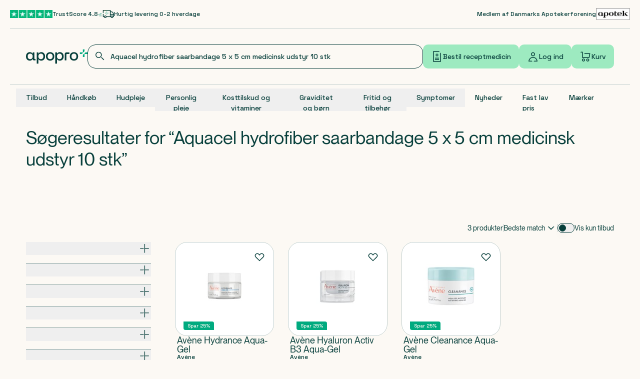

--- FILE ---
content_type: text/html; charset=utf-8
request_url: https://apopro.dk/soeg?query=Aquacel+hydrofiber+saarbandage+5+x+5+cm+medicinsk+udstyr+10+stk
body_size: 153223
content:
<!DOCTYPE html><html class="__variable_5ba114 __variable_6a979a __variable_79e7f3 flex h-full flex-col" lang="da"><head><meta charSet="utf-8"/><meta name="viewport" content="width=device-width, initial-scale=1"/><link rel="stylesheet" href="https://cdn.apopro.dk/2026-01-07-12-05-40/_next/static/css/84cb34d53ce75902.css" nonce="ZTE4ZmIxMTMtYzNkYi00MzUyLTkxYjktOWEzYWZlMGIzZDhj" data-precedence="next"/><link rel="stylesheet" href="https://cdn.apopro.dk/2026-01-07-12-05-40/_next/static/css/1970e7d4d1e08bff.css" nonce="ZTE4ZmIxMTMtYzNkYi00MzUyLTkxYjktOWEzYWZlMGIzZDhj" data-precedence="next"/><link rel="stylesheet" href="https://cdn.apopro.dk/2026-01-07-12-05-40/_next/static/css/e827e8de8bf0ba44.css" nonce="ZTE4ZmIxMTMtYzNkYi00MzUyLTkxYjktOWEzYWZlMGIzZDhj" data-precedence="next"/><link rel="stylesheet" href="https://cdn.apopro.dk/2026-01-07-12-05-40/_next/static/css/fbb33061b0b0fb88.css" nonce="ZTE4ZmIxMTMtYzNkYi00MzUyLTkxYjktOWEzYWZlMGIzZDhj" data-precedence="next"/><link rel="preload" as="script" fetchPriority="low" nonce="ZTE4ZmIxMTMtYzNkYi00MzUyLTkxYjktOWEzYWZlMGIzZDhj" href="https://cdn.apopro.dk/2026-01-07-12-05-40/_next/static/chunks/webpack-55d8fa8a6dc15e50.js"/><script src="https://cdn.apopro.dk/2026-01-07-12-05-40/_next/static/chunks/4bd1b696-f2a5235c67c67b30.js" async="" nonce="ZTE4ZmIxMTMtYzNkYi00MzUyLTkxYjktOWEzYWZlMGIzZDhj"></script><script src="https://cdn.apopro.dk/2026-01-07-12-05-40/_next/static/chunks/1255-3efda8c914854227.js" async="" nonce="ZTE4ZmIxMTMtYzNkYi00MzUyLTkxYjktOWEzYWZlMGIzZDhj"></script><script src="https://cdn.apopro.dk/2026-01-07-12-05-40/_next/static/chunks/main-app-e4af4d5dd72922a8.js" async="" nonce="ZTE4ZmIxMTMtYzNkYi00MzUyLTkxYjktOWEzYWZlMGIzZDhj"></script><script src="https://cdn.apopro.dk/2026-01-07-12-05-40/_next/static/chunks/7731-eb756ed1b821e3d2.js" async="" nonce="ZTE4ZmIxMTMtYzNkYi00MzUyLTkxYjktOWEzYWZlMGIzZDhj"></script><script src="https://cdn.apopro.dk/2026-01-07-12-05-40/_next/static/chunks/5597-ab62615fa0a3789d.js" async="" nonce="ZTE4ZmIxMTMtYzNkYi00MzUyLTkxYjktOWEzYWZlMGIzZDhj"></script><script src="https://cdn.apopro.dk/2026-01-07-12-05-40/_next/static/chunks/7035-02fc86695697d287.js" async="" nonce="ZTE4ZmIxMTMtYzNkYi00MzUyLTkxYjktOWEzYWZlMGIzZDhj"></script><script src="https://cdn.apopro.dk/2026-01-07-12-05-40/_next/static/chunks/1507-9bf4a47c53c4f3c9.js" async="" nonce="ZTE4ZmIxMTMtYzNkYi00MzUyLTkxYjktOWEzYWZlMGIzZDhj"></script><script src="https://cdn.apopro.dk/2026-01-07-12-05-40/_next/static/chunks/8720-5c1a358589764324.js" async="" nonce="ZTE4ZmIxMTMtYzNkYi00MzUyLTkxYjktOWEzYWZlMGIzZDhj"></script><script src="https://cdn.apopro.dk/2026-01-07-12-05-40/_next/static/chunks/6199-a9140148a9983178.js" async="" nonce="ZTE4ZmIxMTMtYzNkYi00MzUyLTkxYjktOWEzYWZlMGIzZDhj"></script><script src="https://cdn.apopro.dk/2026-01-07-12-05-40/_next/static/chunks/765-d6a0cebae3a57515.js" async="" nonce="ZTE4ZmIxMTMtYzNkYi00MzUyLTkxYjktOWEzYWZlMGIzZDhj"></script><script src="https://cdn.apopro.dk/2026-01-07-12-05-40/_next/static/chunks/2842-1cc0de1e4f2bbbf7.js" async="" nonce="ZTE4ZmIxMTMtYzNkYi00MzUyLTkxYjktOWEzYWZlMGIzZDhj"></script><script src="https://cdn.apopro.dk/2026-01-07-12-05-40/_next/static/chunks/3605-495c9d43e1aefb96.js" async="" nonce="ZTE4ZmIxMTMtYzNkYi00MzUyLTkxYjktOWEzYWZlMGIzZDhj"></script><script src="https://cdn.apopro.dk/2026-01-07-12-05-40/_next/static/chunks/1510-0a7f43a2a2cae289.js" async="" nonce="ZTE4ZmIxMTMtYzNkYi00MzUyLTkxYjktOWEzYWZlMGIzZDhj"></script><script src="https://cdn.apopro.dk/2026-01-07-12-05-40/_next/static/chunks/7733-e05273cca617eb3e.js" async="" nonce="ZTE4ZmIxMTMtYzNkYi00MzUyLTkxYjktOWEzYWZlMGIzZDhj"></script><script src="https://cdn.apopro.dk/2026-01-07-12-05-40/_next/static/chunks/app/global-error-12ddef554baa9b7b.js" async="" nonce="ZTE4ZmIxMTMtYzNkYi00MzUyLTkxYjktOWEzYWZlMGIzZDhj"></script><script src="https://cdn.apopro.dk/2026-01-07-12-05-40/_next/static/chunks/app/error-771a90213fa2f04a.js" async="" nonce="ZTE4ZmIxMTMtYzNkYi00MzUyLTkxYjktOWEzYWZlMGIzZDhj"></script><script src="https://cdn.apopro.dk/2026-01-07-12-05-40/_next/static/chunks/1356-06faf789625b52ca.js" async="" nonce="ZTE4ZmIxMTMtYzNkYi00MzUyLTkxYjktOWEzYWZlMGIzZDhj"></script><script src="https://cdn.apopro.dk/2026-01-07-12-05-40/_next/static/chunks/8334-60e9649dce293266.js" async="" nonce="ZTE4ZmIxMTMtYzNkYi00MzUyLTkxYjktOWEzYWZlMGIzZDhj"></script><script src="https://cdn.apopro.dk/2026-01-07-12-05-40/_next/static/chunks/1291-1486b9e803e026e4.js" async="" nonce="ZTE4ZmIxMTMtYzNkYi00MzUyLTkxYjktOWEzYWZlMGIzZDhj"></script><script src="https://cdn.apopro.dk/2026-01-07-12-05-40/_next/static/chunks/3107-d1d2f448879b511c.js" async="" nonce="ZTE4ZmIxMTMtYzNkYi00MzUyLTkxYjktOWEzYWZlMGIzZDhj"></script><script src="https://cdn.apopro.dk/2026-01-07-12-05-40/_next/static/chunks/5275-c577cbcce25b368c.js" async="" nonce="ZTE4ZmIxMTMtYzNkYi00MzUyLTkxYjktOWEzYWZlMGIzZDhj"></script><script src="https://cdn.apopro.dk/2026-01-07-12-05-40/_next/static/chunks/8072-37c71832f1dcac07.js" async="" nonce="ZTE4ZmIxMTMtYzNkYi00MzUyLTkxYjktOWEzYWZlMGIzZDhj"></script><script src="https://cdn.apopro.dk/2026-01-07-12-05-40/_next/static/chunks/505-5b3517000b150d0b.js" async="" nonce="ZTE4ZmIxMTMtYzNkYi00MzUyLTkxYjktOWEzYWZlMGIzZDhj"></script><script src="https://cdn.apopro.dk/2026-01-07-12-05-40/_next/static/chunks/5279-1b44e145b2e7cde4.js" async="" nonce="ZTE4ZmIxMTMtYzNkYi00MzUyLTkxYjktOWEzYWZlMGIzZDhj"></script><script src="https://cdn.apopro.dk/2026-01-07-12-05-40/_next/static/chunks/8161-0b8e74a647fe5aa7.js" async="" nonce="ZTE4ZmIxMTMtYzNkYi00MzUyLTkxYjktOWEzYWZlMGIzZDhj"></script><script src="https://cdn.apopro.dk/2026-01-07-12-05-40/_next/static/chunks/7103-5579edb98d65f1c0.js" async="" nonce="ZTE4ZmIxMTMtYzNkYi00MzUyLTkxYjktOWEzYWZlMGIzZDhj"></script><script src="https://cdn.apopro.dk/2026-01-07-12-05-40/_next/static/chunks/9664-27e3dba5101bc928.js" async="" nonce="ZTE4ZmIxMTMtYzNkYi00MzUyLTkxYjktOWEzYWZlMGIzZDhj"></script><script src="https://cdn.apopro.dk/2026-01-07-12-05-40/_next/static/chunks/9565-88a26c79f3700734.js" async="" nonce="ZTE4ZmIxMTMtYzNkYi00MzUyLTkxYjktOWEzYWZlMGIzZDhj"></script><script src="https://cdn.apopro.dk/2026-01-07-12-05-40/_next/static/chunks/3094-7a44d92e3c642083.js" async="" nonce="ZTE4ZmIxMTMtYzNkYi00MzUyLTkxYjktOWEzYWZlMGIzZDhj"></script><script src="https://cdn.apopro.dk/2026-01-07-12-05-40/_next/static/chunks/1818-ffc9cf2119809f3f.js" async="" nonce="ZTE4ZmIxMTMtYzNkYi00MzUyLTkxYjktOWEzYWZlMGIzZDhj"></script><script src="https://cdn.apopro.dk/2026-01-07-12-05-40/_next/static/chunks/app/(intercepted)/layout-fda4f43c357abb89.js" async="" nonce="ZTE4ZmIxMTMtYzNkYi00MzUyLTkxYjktOWEzYWZlMGIzZDhj"></script><script src="https://cdn.apopro.dk/2026-01-07-12-05-40/_next/static/chunks/5833-82053c81fe105f57.js" async="" nonce="ZTE4ZmIxMTMtYzNkYi00MzUyLTkxYjktOWEzYWZlMGIzZDhj"></script><script src="https://cdn.apopro.dk/2026-01-07-12-05-40/_next/static/chunks/3724-0033e486408d8a67.js" async="" nonce="ZTE4ZmIxMTMtYzNkYi00MzUyLTkxYjktOWEzYWZlMGIzZDhj"></script><script src="https://cdn.apopro.dk/2026-01-07-12-05-40/_next/static/chunks/67-dcbb5d386b067483.js" async="" nonce="ZTE4ZmIxMTMtYzNkYi00MzUyLTkxYjktOWEzYWZlMGIzZDhj"></script><script src="https://cdn.apopro.dk/2026-01-07-12-05-40/_next/static/chunks/6614-80d875c25b28fff5.js" async="" nonce="ZTE4ZmIxMTMtYzNkYi00MzUyLTkxYjktOWEzYWZlMGIzZDhj"></script><script src="https://cdn.apopro.dk/2026-01-07-12-05-40/_next/static/chunks/9576-36ff268a00b1ef17.js" async="" nonce="ZTE4ZmIxMTMtYzNkYi00MzUyLTkxYjktOWEzYWZlMGIzZDhj"></script><script src="https://cdn.apopro.dk/2026-01-07-12-05-40/_next/static/chunks/3188-07c15993c77dc372.js" async="" nonce="ZTE4ZmIxMTMtYzNkYi00MzUyLTkxYjktOWEzYWZlMGIzZDhj"></script><script src="https://cdn.apopro.dk/2026-01-07-12-05-40/_next/static/chunks/7307-9c865bd41319fce9.js" async="" nonce="ZTE4ZmIxMTMtYzNkYi00MzUyLTkxYjktOWEzYWZlMGIzZDhj"></script><script src="https://cdn.apopro.dk/2026-01-07-12-05-40/_next/static/chunks/app/(intercepted)/(header-and-footer)/(plp)/(search)/soeg/%40main/page-1510a854e9b7e249.js" async="" nonce="ZTE4ZmIxMTMtYzNkYi00MzUyLTkxYjktOWEzYWZlMGIzZDhj"></script><script src="https://cdn.apopro.dk/2026-01-07-12-05-40/_next/static/chunks/7649-5ce7b4a720f70b89.js" async="" nonce="ZTE4ZmIxMTMtYzNkYi00MzUyLTkxYjktOWEzYWZlMGIzZDhj"></script><script src="https://cdn.apopro.dk/2026-01-07-12-05-40/_next/static/chunks/3728-570586a30374227d.js" async="" nonce="ZTE4ZmIxMTMtYzNkYi00MzUyLTkxYjktOWEzYWZlMGIzZDhj"></script><script src="https://cdn.apopro.dk/2026-01-07-12-05-40/_next/static/chunks/2276-db518a17ac3475df.js" async="" nonce="ZTE4ZmIxMTMtYzNkYi00MzUyLTkxYjktOWEzYWZlMGIzZDhj"></script><script src="https://cdn.apopro.dk/2026-01-07-12-05-40/_next/static/chunks/5831-1dbda57fa1e02855.js" async="" nonce="ZTE4ZmIxMTMtYzNkYi00MzUyLTkxYjktOWEzYWZlMGIzZDhj"></script><script src="https://cdn.apopro.dk/2026-01-07-12-05-40/_next/static/chunks/app/(intercepted)/(profile-header-and-footer)/layout-2f06e2e3b2b1c612.js" async="" nonce="ZTE4ZmIxMTMtYzNkYi00MzUyLTkxYjktOWEzYWZlMGIzZDhj"></script><link rel="preload" href="https://ss.apopro.dk/gtm.js?id=GTM-52GG8HBJ" as="script" nonce="ZTE4ZmIxMTMtYzNkYi00MzUyLTkxYjktOWEzYWZlMGIzZDhj"/><meta name="next-size-adjust" content=""/><meta content="true" name="gtm:trackable-layout"/><title>Søgeresultater</title><meta name="description" content="Apopro"/><link rel="manifest" href="/manifest.webmanifest"/><meta name="google-site-verification" content="_Ue3pkFzB0hgOo7SprsU0zecOd2N10a6YWyZpzMm7RI"/><script src="https://cdn.apopro.dk/2026-01-07-12-05-40/_next/static/chunks/polyfills-42372ed130431b0a.js" noModule="" nonce="ZTE4ZmIxMTMtYzNkYi00MzUyLTkxYjktOWEzYWZlMGIzZDhj"></script></head><body class="relative m-0 flex h-auto flex-col bg-sand-light"><div hidden=""><!--$--><!--/$--></div><script type="application/ld+json">{"@context":"https://schema.org","@graph":[{"@type":"Organization","name":"Apopro Online Apotek","url":"https://apopro.dk","logo":"https://apopro.dk/images/logo/apopro-logo.png","brand":"Apopro","slogan":"Din online apotek","knowsLanguage":"Dansk, Engelsk","description":"Hos Apopro har vi det ene formål, at gøre apoteket mere tilgængeligt og brugervenligt for alle.","founder":"Tine Vestergaard","foundingDate":"2017","legalName":"Apopro Online Apotek","alternateName":"Apopro","contactPoint":[{"@type":"ContactPoint","telephone":"+45 89 88 15 95","email":"apoteket@apopro.dk","contactType":"Kundeservice","areaServed":"Denmark","availableLanguage":["Dansk","Engelsk"]}],"address":{"@type":"PostalAddress","streetAddress":"Kildebrøndevej 44A","addressLocality":"Greve","postalCode":"2670","addressCountry":"DK"},"memberOf":"Dansk apoteker forening","aggregateRating":{"@type":"AggregateRating","ratingValue":"4.8","reviewCount":"34000"}},{"@type":"WebSite","name":"Apopro","url":"https://apopro.dk","image":"https://apopro.dk/images/logo/apopro-logo.png","mainEntityOfPage":"https://apopro.dk","about":"Hos Apopro har vi det ene formål, at gøre apoteksvarer tilgængelige for alle danskere. Det skal være nemt og trygt for dig at bestille dine apoteksvarer og din receptmedicin. Derfor har vi skabt hele Danmarks online apotek med et stort team af farmaceuter og farmakonomer, som sidder klar til at rådgive dig, pakke din medicin og svare på alle dine spørgsmål.","abstract":"Apopro - Hele Danmarks online apotek","alternativeHeadline":"Apopro.dk - Dit online apotek","keywords":["Apopro","Online apotek","Apotek","Receptmedicin","Håndkøbsmedicin"]}]}</script><!--$?--><template id="B:0"></template><!--/$--><script nonce="ZTE4ZmIxMTMtYzNkYi00MzUyLTkxYjktOWEzYWZlMGIzZDhj">requestAnimationFrame(function(){$RT=performance.now()});</script><script src="https://cdn.apopro.dk/2026-01-07-12-05-40/_next/static/chunks/webpack-55d8fa8a6dc15e50.js" nonce="ZTE4ZmIxMTMtYzNkYi00MzUyLTkxYjktOWEzYWZlMGIzZDhj" id="_R_" async=""></script><div hidden id="S:0"><template id="P:1"></template><noscript><iframe class="hidden" height="0" loading="lazy" src="https://ss.apopro.dk/ns.html?id=GTM-52GG8HBJ" title="gtm no-script" width="0"></iframe></noscript></div><script nonce="ZTE4ZmIxMTMtYzNkYi00MzUyLTkxYjktOWEzYWZlMGIzZDhj">(self.__next_f=self.__next_f||[]).push([0])</script><script nonce="ZTE4ZmIxMTMtYzNkYi00MzUyLTkxYjktOWEzYWZlMGIzZDhj">self.__next_f.push([1,"1:\"$Sreact.fragment\"\n5:I[9766,[],\"\"]\n6:I[98924,[],\"\"]\n9:I[24431,[],\"OutletBoundary\"]\nd:I[15278,[],\"AsyncMetadataOutlet\"]\nf:I[24431,[],\"ViewportBoundary\"]\n11:I[24431,[],\"MetadataBoundary\"]\n12:\"$Sreact.suspense\"\n14:I[28731,[\"7731\",\"static/chunks/7731-eb756ed1b821e3d2.js\",\"5597\",\"static/chunks/5597-ab62615fa0a3789d.js\",\"7035\",\"static/chunks/7035-02fc86695697d287.js\",\"1507\",\"static/chunks/1507-9bf4a47c53c4f3c9.js\",\"8720\",\"static/chunks/8720-5c1a358589764324.js\",\"6199\",\"static/chunks/6199-a9140148a9983178.js\",\"765\",\"static/chunks/765-d6a0cebae3a57515.js\",\"2842\",\"static/chunks/2842-1cc0de1e4f2bbbf7.js\",\"3605\",\"static/chunks/3605-495c9d43e1aefb96.js\",\"1510\",\"static/chunks/1510-0a7f43a2a2cae289.js\",\"7733\",\"static/chunks/7733-e05273cca617eb3e.js\",\"4219\",\"static/chunks/app/global-error-12ddef554baa9b7b.js\"],\"default\"]\n1f:I[49567,[\"7731\",\"static/chunks/7731-eb756ed1b821e3d2.js\",\"5597\",\"static/chunks/5597-ab62615fa0a3789d.js\",\"7035\",\"static/chunks/7035-02fc86695697d287.js\",\"1507\",\"static/chunks/1507-9bf4a47c53c4f3c9.js\",\"8720\",\"static/chunks/8720-5c1a358589764324.js\",\"6199\",\"static/chunks/6199-a9140148a9983178.js\",\"765\",\"static/chunks/765-d6a0cebae3a57515.js\",\"2842\",\"static/chunks/2842-1cc0de1e4f2bbbf7.js\",\"3605\",\"static/chunks/3605-495c9d43e1aefb96.js\",\"1510\",\"static/chunks/1510-0a7f43a2a2cae289.js\",\"7733\",\"static/chunks/7733-e05273cca617eb3e.js\",\"8039\",\"static/chunks/app/error-771a90213fa2f04a.js\"],\"default\"]\n"])</script><script nonce="ZTE4ZmIxMTMtYzNkYi00MzUyLTkxYjktOWEzYWZlMGIzZDhj">self.__next_f.push([1,"21:I[23294,[\"7731\",\"static/chunks/7731-eb756ed1b821e3d2.js\",\"5597\",\"static/chunks/5597-ab62615fa0a3789d.js\",\"7035\",\"static/chunks/7035-02fc86695697d287.js\",\"1507\",\"static/chunks/1507-9bf4a47c53c4f3c9.js\",\"8720\",\"static/chunks/8720-5c1a358589764324.js\",\"6199\",\"static/chunks/6199-a9140148a9983178.js\",\"765\",\"static/chunks/765-d6a0cebae3a57515.js\",\"2842\",\"static/chunks/2842-1cc0de1e4f2bbbf7.js\",\"1356\",\"static/chunks/1356-06faf789625b52ca.js\",\"8334\",\"static/chunks/8334-60e9649dce293266.js\",\"1291\",\"static/chunks/1291-1486b9e803e026e4.js\",\"3107\",\"static/chunks/3107-d1d2f448879b511c.js\",\"5275\",\"static/chunks/5275-c577cbcce25b368c.js\",\"8072\",\"static/chunks/8072-37c71832f1dcac07.js\",\"505\",\"static/chunks/505-5b3517000b150d0b.js\",\"5279\",\"static/chunks/5279-1b44e145b2e7cde4.js\",\"8161\",\"static/chunks/8161-0b8e74a647fe5aa7.js\",\"7103\",\"static/chunks/7103-5579edb98d65f1c0.js\",\"3605\",\"static/chunks/3605-495c9d43e1aefb96.js\",\"1510\",\"static/chunks/1510-0a7f43a2a2cae289.js\",\"7733\",\"static/chunks/7733-e05273cca617eb3e.js\",\"9664\",\"static/chunks/9664-27e3dba5101bc928.js\",\"9565\",\"static/chunks/9565-88a26c79f3700734.js\",\"3094\",\"static/chunks/3094-7a44d92e3c642083.js\",\"1818\",\"static/chunks/1818-ffc9cf2119809f3f.js\",\"540\",\"static/chunks/app/(intercepted)/layout-fda4f43c357abb89.js\"],\"default\"]\n"])</script><script nonce="ZTE4ZmIxMTMtYzNkYi00MzUyLTkxYjktOWEzYWZlMGIzZDhj">self.__next_f.push([1,"22:I[89961,[\"7731\",\"static/chunks/7731-eb756ed1b821e3d2.js\",\"5597\",\"static/chunks/5597-ab62615fa0a3789d.js\",\"7035\",\"static/chunks/7035-02fc86695697d287.js\",\"1507\",\"static/chunks/1507-9bf4a47c53c4f3c9.js\",\"8720\",\"static/chunks/8720-5c1a358589764324.js\",\"6199\",\"static/chunks/6199-a9140148a9983178.js\",\"765\",\"static/chunks/765-d6a0cebae3a57515.js\",\"2842\",\"static/chunks/2842-1cc0de1e4f2bbbf7.js\",\"1356\",\"static/chunks/1356-06faf789625b52ca.js\",\"8334\",\"static/chunks/8334-60e9649dce293266.js\",\"1291\",\"static/chunks/1291-1486b9e803e026e4.js\",\"3107\",\"static/chunks/3107-d1d2f448879b511c.js\",\"5275\",\"static/chunks/5275-c577cbcce25b368c.js\",\"8072\",\"static/chunks/8072-37c71832f1dcac07.js\",\"505\",\"static/chunks/505-5b3517000b150d0b.js\",\"5833\",\"static/chunks/5833-82053c81fe105f57.js\",\"3724\",\"static/chunks/3724-0033e486408d8a67.js\",\"67\",\"static/chunks/67-dcbb5d386b067483.js\",\"6614\",\"static/chunks/6614-80d875c25b28fff5.js\",\"3605\",\"static/chunks/3605-495c9d43e1aefb96.js\",\"1510\",\"static/chunks/1510-0a7f43a2a2cae289.js\",\"7733\",\"static/chunks/7733-e05273cca617eb3e.js\",\"9664\",\"static/chunks/9664-27e3dba5101bc928.js\",\"9576\",\"static/chunks/9576-36ff268a00b1ef17.js\",\"9565\",\"static/chunks/9565-88a26c79f3700734.js\",\"3188\",\"static/chunks/3188-07c15993c77dc372.js\",\"7307\",\"static/chunks/7307-9c865bd41319fce9.js\",\"8017\",\"static/chunks/app/(intercepted)/(header-and-footer)/(plp)/(search)/soeg/%40main/page-1510a854e9b7e249.js\"],\"VisibilityTrackerInitializer\"]\n"])</script><script nonce="ZTE4ZmIxMTMtYzNkYi00MzUyLTkxYjktOWEzYWZlMGIzZDhj">self.__next_f.push([1,"25:I[68478,[\"7731\",\"static/chunks/7731-eb756ed1b821e3d2.js\",\"5597\",\"static/chunks/5597-ab62615fa0a3789d.js\",\"7035\",\"static/chunks/7035-02fc86695697d287.js\",\"1507\",\"static/chunks/1507-9bf4a47c53c4f3c9.js\",\"8720\",\"static/chunks/8720-5c1a358589764324.js\",\"6199\",\"static/chunks/6199-a9140148a9983178.js\",\"765\",\"static/chunks/765-d6a0cebae3a57515.js\",\"2842\",\"static/chunks/2842-1cc0de1e4f2bbbf7.js\",\"1356\",\"static/chunks/1356-06faf789625b52ca.js\",\"8334\",\"static/chunks/8334-60e9649dce293266.js\",\"1291\",\"static/chunks/1291-1486b9e803e026e4.js\",\"3107\",\"static/chunks/3107-d1d2f448879b511c.js\",\"5275\",\"static/chunks/5275-c577cbcce25b368c.js\",\"8072\",\"static/chunks/8072-37c71832f1dcac07.js\",\"505\",\"static/chunks/505-5b3517000b150d0b.js\",\"5279\",\"static/chunks/5279-1b44e145b2e7cde4.js\",\"8161\",\"static/chunks/8161-0b8e74a647fe5aa7.js\",\"7103\",\"static/chunks/7103-5579edb98d65f1c0.js\",\"3605\",\"static/chunks/3605-495c9d43e1aefb96.js\",\"1510\",\"static/chunks/1510-0a7f43a2a2cae289.js\",\"7733\",\"static/chunks/7733-e05273cca617eb3e.js\",\"9664\",\"static/chunks/9664-27e3dba5101bc928.js\",\"9565\",\"static/chunks/9565-88a26c79f3700734.js\",\"3094\",\"static/chunks/3094-7a44d92e3c642083.js\",\"1818\",\"static/chunks/1818-ffc9cf2119809f3f.js\",\"540\",\"static/chunks/app/(intercepted)/layout-fda4f43c357abb89.js\"],\"PerformanceMarker\"]\n"])</script><script nonce="ZTE4ZmIxMTMtYzNkYi00MzUyLTkxYjktOWEzYWZlMGIzZDhj">self.__next_f.push([1,"26:I[41402,[\"7731\",\"static/chunks/7731-eb756ed1b821e3d2.js\",\"5597\",\"static/chunks/5597-ab62615fa0a3789d.js\",\"7035\",\"static/chunks/7035-02fc86695697d287.js\",\"1507\",\"static/chunks/1507-9bf4a47c53c4f3c9.js\",\"8720\",\"static/chunks/8720-5c1a358589764324.js\",\"6199\",\"static/chunks/6199-a9140148a9983178.js\",\"765\",\"static/chunks/765-d6a0cebae3a57515.js\",\"2842\",\"static/chunks/2842-1cc0de1e4f2bbbf7.js\",\"1356\",\"static/chunks/1356-06faf789625b52ca.js\",\"8334\",\"static/chunks/8334-60e9649dce293266.js\",\"1291\",\"static/chunks/1291-1486b9e803e026e4.js\",\"3107\",\"static/chunks/3107-d1d2f448879b511c.js\",\"8072\",\"static/chunks/8072-37c71832f1dcac07.js\",\"3724\",\"static/chunks/3724-0033e486408d8a67.js\",\"5279\",\"static/chunks/5279-1b44e145b2e7cde4.js\",\"8161\",\"static/chunks/8161-0b8e74a647fe5aa7.js\",\"7649\",\"static/chunks/7649-5ce7b4a720f70b89.js\",\"3728\",\"static/chunks/3728-570586a30374227d.js\",\"2276\",\"static/chunks/2276-db518a17ac3475df.js\",\"3605\",\"static/chunks/3605-495c9d43e1aefb96.js\",\"1510\",\"static/chunks/1510-0a7f43a2a2cae289.js\",\"7733\",\"static/chunks/7733-e05273cca617eb3e.js\",\"9664\",\"static/chunks/9664-27e3dba5101bc928.js\",\"9576\",\"static/chunks/9576-36ff268a00b1ef17.js\",\"5831\",\"static/chunks/5831-1dbda57fa1e02855.js\",\"4025\",\"static/chunks/app/(intercepted)/(profile-header-and-footer)/layout-2f06e2e3b2b1c612.js\"],\"\"]\n"])</script><script nonce="ZTE4ZmIxMTMtYzNkYi00MzUyLTkxYjktOWEzYWZlMGIzZDhj">self.__next_f.push([1,":HL[\"https://cdn.apopro.dk/2026-01-07-12-05-40/_next/static/media/36966cca54120369-s.p.woff2\",\"font\",{\"crossOrigin\":\"\",\"nonce\":\"ZTE4ZmIxMTMtYzNkYi00MzUyLTkxYjktOWEzYWZlMGIzZDhj\",\"type\":\"font/woff2\"}]\n:HL[\"https://cdn.apopro.dk/2026-01-07-12-05-40/_next/static/media/44cb9b179d3f6e4b-s.p.woff2\",\"font\",{\"crossOrigin\":\"\",\"nonce\":\"ZTE4ZmIxMTMtYzNkYi00MzUyLTkxYjktOWEzYWZlMGIzZDhj\",\"type\":\"font/woff2\"}]\n:HL[\"https://cdn.apopro.dk/2026-01-07-12-05-40/_next/static/media/47cbc4e2adbc5db9-s.p.woff2\",\"font\",{\"crossOrigin\":\"\",\"nonce\":\"ZTE4ZmIxMTMtYzNkYi00MzUyLTkxYjktOWEzYWZlMGIzZDhj\",\"type\":\"font/woff2\"}]\n:HL[\"https://cdn.apopro.dk/2026-01-07-12-05-40/_next/static/media/b63e85fe250c7eb1-s.p.woff2\",\"font\",{\"crossOrigin\":\"\",\"nonce\":\"ZTE4ZmIxMTMtYzNkYi00MzUyLTkxYjktOWEzYWZlMGIzZDhj\",\"type\":\"font/woff2\"}]\n:HL[\"https://cdn.apopro.dk/2026-01-07-12-05-40/_next/static/media/dc03e58dafb0f94e-s.p.woff2\",\"font\",{\"crossOrigin\":\"\",\"nonce\":\"ZTE4ZmIxMTMtYzNkYi00MzUyLTkxYjktOWEzYWZlMGIzZDhj\",\"type\":\"font/woff2\"}]\n:HL[\"https://cdn.apopro.dk/2026-01-07-12-05-40/_next/static/media/e8e1f899a4774ee8-s.p.woff2\",\"font\",{\"crossOrigin\":\"\",\"nonce\":\"ZTE4ZmIxMTMtYzNkYi00MzUyLTkxYjktOWEzYWZlMGIzZDhj\",\"type\":\"font/woff2\"}]\n:HL[\"https://cdn.apopro.dk/2026-01-07-12-05-40/_next/static/css/84cb34d53ce75902.css\",\"style\",{\"nonce\":\"ZTE4ZmIxMTMtYzNkYi00MzUyLTkxYjktOWEzYWZlMGIzZDhj\"}]\n:HL[\"https://cdn.apopro.dk/2026-01-07-12-05-40/_next/static/css/1970e7d4d1e08bff.css\",\"style\",{\"nonce\":\"ZTE4ZmIxMTMtYzNkYi00MzUyLTkxYjktOWEzYWZlMGIzZDhj\"}]\n:HL[\"https://cdn.apopro.dk/2026-01-07-12-05-40/_next/static/css/e827e8de8bf0ba44.css\",\"style\",{\"nonce\":\"ZTE4ZmIxMTMtYzNkYi00MzUyLTkxYjktOWEzYWZlMGIzZDhj\"}]\n:HL[\"https://cdn.apopro.dk/2026-01-07-12-05-40/_next/static/css/fbb33061b0b0fb88.css\",\"style\",{\"nonce\":\"ZTE4ZmIxMTMtYzNkYi00MzUyLTkxYjktOWEzYWZlMGIzZDhj\"}]\n"])</script><script nonce="ZTE4ZmIxMTMtYzNkYi00MzUyLTkxYjktOWEzYWZlMGIzZDhj">self.__next_f.push([1,"0:{\"P\":null,\"b\":\"2026-01-07-12-05-40\",\"p\":\"https://cdn.apopro.dk/2026-01-07-12-05-40\",\"c\":[\"\",\"soeg?query=Aquacel+hydrofiber+saarbandage+5+x+5+cm+medicinsk+udstyr+10+stk\"],\"i\":false,\"f\":[[[\"\",{\"children\":[\"(intercepted)\",{\"children\":[\"(header-and-footer)\",{\"children\":[\"(plp)\",{\"children\":[\"(search)\",{\"children\":[\"soeg\",{\"main\":[\"__PAGE__?{\\\"query\\\":\\\"Aquacel hydrofiber saarbandage 5 x 5 cm medicinsk udstyr 10 stk\\\"}\",{\"children\":[\"__PAGE__?{\\\"query\\\":\\\"Aquacel hydrofiber saarbandage 5 x 5 cm medicinsk udstyr 10 stk\\\"}\",{}]}],\"children\":[\"__PAGE__?{\\\"query\\\":\\\"Aquacel hydrofiber saarbandage 5 x 5 cm medicinsk udstyr 10 stk\\\"}\",{}]}]}]}]}]}]},\"$undefined\",\"$undefined\",true],[\"\",[\"$\",\"$1\",\"c\",{\"children\":[[[\"$\",\"link\",\"0\",{\"rel\":\"stylesheet\",\"href\":\"https://cdn.apopro.dk/2026-01-07-12-05-40/_next/static/css/84cb34d53ce75902.css\",\"precedence\":\"next\",\"crossOrigin\":\"$undefined\",\"nonce\":\"ZTE4ZmIxMTMtYzNkYi00MzUyLTkxYjktOWEzYWZlMGIzZDhj\"}],[\"$\",\"link\",\"1\",{\"rel\":\"stylesheet\",\"href\":\"https://cdn.apopro.dk/2026-01-07-12-05-40/_next/static/css/1970e7d4d1e08bff.css\",\"precedence\":\"next\",\"crossOrigin\":\"$undefined\",\"nonce\":\"ZTE4ZmIxMTMtYzNkYi00MzUyLTkxYjktOWEzYWZlMGIzZDhj\"}]],\"$L2\"]}],{\"children\":[\"(intercepted)\",[\"$\",\"$1\",\"c\",{\"children\":[[[\"$\",\"link\",\"0\",{\"rel\":\"stylesheet\",\"href\":\"https://cdn.apopro.dk/2026-01-07-12-05-40/_next/static/css/e827e8de8bf0ba44.css\",\"precedence\":\"next\",\"crossOrigin\":\"$undefined\",\"nonce\":\"ZTE4ZmIxMTMtYzNkYi00MzUyLTkxYjktOWEzYWZlMGIzZDhj\"}],[\"$\",\"link\",\"1\",{\"rel\":\"stylesheet\",\"href\":\"https://cdn.apopro.dk/2026-01-07-12-05-40/_next/static/css/fbb33061b0b0fb88.css\",\"precedence\":\"next\",\"crossOrigin\":\"$undefined\",\"nonce\":\"ZTE4ZmIxMTMtYzNkYi00MzUyLTkxYjktOWEzYWZlMGIzZDhj\"}]],\"$L3\"]}],{\"children\":[\"(header-and-footer)\",[\"$\",\"$1\",\"c\",{\"children\":[null,\"$L4\"]}],{\"children\":[\"(plp)\",[\"$\",\"$1\",\"c\",{\"children\":[null,[\"$\",\"$L5\",null,{\"parallelRouterKey\":\"children\",\"error\":\"$undefined\",\"errorStyles\":\"$undefined\",\"errorScripts\":\"$undefined\",\"template\":[\"$\",\"$L6\",null,{}],\"templateStyles\":\"$undefined\",\"templateScripts\":\"$undefined\",\"notFound\":\"$undefined\",\"forbidden\":\"$undefined\",\"unauthorized\":\"$undefined\"}]]}],{\"children\":[\"(search)\",[\"$\",\"$1\",\"c\",{\"children\":[null,[\"$\",\"$L5\",null,{\"parallelRouterKey\":\"children\",\"error\":\"$undefined\",\"errorStyles\":\"$undefined\",\"errorScripts\":\"$undefined\",\"template\":[\"$\",\"$L6\",null,{}],\"templateStyles\":\"$undefined\",\"templateScripts\":\"$undefined\",\"notFound\":\"$undefined\",\"forbidden\":\"$undefined\",\"unauthorized\":\"$undefined\"}]]}],{\"children\":[\"soeg\",[\"$\",\"$1\",\"c\",{\"children\":[null,\"$L7\"]}],{\"main\":[\"__PAGE__\",[\"$\",\"$1\",\"c\",{\"children\":[null,[\"$\",\"$L5\",null,{\"parallelRouterKey\":\"children\",\"error\":\"$undefined\",\"errorStyles\":\"$undefined\",\"errorScripts\":\"$undefined\",\"template\":[\"$\",\"$L6\",null,{}],\"templateStyles\":\"$undefined\",\"templateScripts\":\"$undefined\",\"notFound\":\"$undefined\",\"forbidden\":\"$undefined\",\"unauthorized\":\"$undefined\"}]]}],{\"children\":[\"__PAGE__\",[\"$\",\"$1\",\"c\",{\"children\":[\"$L8\",null,[\"$\",\"$L9\",null,{\"children\":[\"$La\",\"$Lb\"]}]]}],{},null,false]},null,false],\"children\":[\"__PAGE__\",[\"$\",\"$1\",\"c\",{\"children\":[[\"$\",\"meta\",null,{\"content\":\"false\",\"name\":\"gtm:trackable\"}],null,[\"$\",\"$L9\",null,{\"children\":[\"$Lc\",[\"$\",\"$Ld\",null,{\"promise\":\"$@e\"}]]}]]}],{},null,false]},null,false]},null,false]},null,false]},null,false]},null,false]},null,false],[\"$\",\"$1\",\"h\",{\"children\":[null,[[\"$\",\"$Lf\",null,{\"children\":\"$L10\"}],[\"$\",\"meta\",null,{\"name\":\"next-size-adjust\",\"content\":\"\"}]],[\"$\",\"$L11\",null,{\"children\":[\"$\",\"div\",null,{\"hidden\":true,\"children\":[\"$\",\"$12\",null,{\"fallback\":null,\"children\":\"$L13\"}]}]}]]}],false]],\"m\":\"$undefined\",\"G\":[\"$14\",[[\"$\",\"link\",\"0\",{\"rel\":\"stylesheet\",\"href\":\"https://cdn.apopro.dk/2026-01-07-12-05-40/_next/static/css/84cb34d53ce75902.css\",\"precedence\":\"next\",\"crossOrigin\":\"$undefined\",\"nonce\":\"ZTE4ZmIxMTMtYzNkYi00MzUyLTkxYjktOWEzYWZlMGIzZDhj\"}],[\"$\",\"link\",\"1\",{\"rel\":\"stylesheet\",\"href\":\"https://cdn.apopro.dk/2026-01-07-12-05-40/_next/static/css/e827e8de8bf0ba44.css\",\"precedence\":\"next\",\"crossOrigin\":\"$undefined\",\"nonce\":\"ZTE4ZmIxMTMtYzNkYi00MzUyLTkxYjktOWEzYWZlMGIzZDhj\"}],[\"$\",\"link\",\"2\",{\"rel\":\"stylesheet\",\"href\":\"https://cdn.apopro.dk/2026-01-07-12-05-40/_next/static/css/fbb33061b0b0fb88.css\",\"precedence\":\"next\",\"crossOrigin\":\"$undefined\",\"nonce\":\"ZTE4ZmIxMTMtYzNkYi00MzUyLTkxYjktOWEzYWZlMGIzZDhj\"}],[\"$\",\"link\",\"3\",{\"rel\":\"stylesheet\",\"href\":\"https://cdn.apopro.dk/2026-01-07-12-05-40/_next/static/css/1970e7d4d1e08bff.css\",\"precedence\":\"next\",\"crossOrigin\":\"$undefined\",\"nonce\":\"ZTE4ZmIxMTMtYzNkYi00MzUyLTkxYjktOWEzYWZlMGIzZDhj\"}]]],\"s\":false,\"S\":false}\n"])</script><script nonce="ZTE4ZmIxMTMtYzNkYi00MzUyLTkxYjktOWEzYWZlMGIzZDhj">self.__next_f.push([1,"7:[[\"$\",\"$L5\",null,{\"parallelRouterKey\":\"children\",\"error\":\"$undefined\",\"errorStyles\":\"$undefined\",\"errorScripts\":\"$undefined\",\"template\":[\"$\",\"$L6\",null,{}],\"templateStyles\":\"$undefined\",\"templateScripts\":\"$undefined\",\"notFound\":\"$undefined\",\"forbidden\":\"$undefined\",\"unauthorized\":\"$undefined\"}],[\"$\",\"$12\",null,{\"fallback\":[\"$\",\"div\",null,{\"className\":\"md:mt-10\",\"children\":[\"$\",\"section\",null,{\"className\":\"container max-md:!px-0\",\"id\":\"plp-content\",\"children\":[[\"$\",\"div\",null,{\"className\":\"container mb-8 mt-4 flex items-center justify-between sm:gap-2 md:mb-4 md:justify-end md:px-0\",\"children\":[[\"$\",\"div\",null,{\"className\":\"animate-pulse rounded bg-green-dark-100 h-5 w-48 md:mb-4 md:h-8\",\"children\":\"$undefined\"}],[\"$\",\"div\",null,{\"className\":\"animate-pulse rounded bg-green-dark-100 mb-4 h-8 w-32 max-md:hidden\",\"children\":\"$undefined\"}]]}],[\"$\",\"div\",null,{\"className\":\"grid12\",\"children\":[[\"$\",\"div\",null,{\"className\":\"sticky left-0 top-30 col-span-full row-span-full hidden max-h-[90vh] self-start overflow-auto md:col-span-4 md:block [@media(min-width:980px)]:col-span-3\",\"children\":[\"$\",\"div\",null,{\"className\":\"md:mr-8\",\"children\":[\"$\",\"div\",null,{\"className\":\"animate-pulse rounded bg-green-dark-100 h-screen w-full\",\"children\":\"$undefined\"}]}]}],[\"$\",\"div\",null,{\"className\":\"relative col-span-full md:col-span-8 lg:col-span-8 xl:col-span-9 [@media(min-width:980px)]:col-span-9\",\"id\":\"$undefined\",\"children\":[\"$\",\"div\",null,{\"className\":\"container grid grid-cols-2 place-content-around gap-x-2 gap-y-12 px-4 md:grid-cols-2 md:gap-x-7 md:gap-y-20 md:px-0 2xl:gap-x-6 [@media(min-width:1200px)]:!grid-cols-4 [@media(min-width:545px)]:grid-cols-3 [@media(min-width:768px)]:grid-cols-2 [@media(min-width:980px)]:grid-cols-3\",\"children\":[[\"$\",\"div\",\"0\",{\"className\":\"relative flex h-[400px] w-[200px] min-w-[200px] flex-col gap-2 md:h-[424px] md:w-[246px] md:min-w-[246px] !w-full !min-w-[150px]\",\"children\":[[\"$\",\"div\",null,{\"className\":\"flex w-full\",\"children\":[\"$\",\"div\",null,{\"className\":\"animate-pulse rounded bg-green-dark-100 relative h-[188px] w-full\",\"children\":\"$undefined\"}]}],[\"$\",\"div\",null,{\"className\":\"flex h-full w-full flex-col justify-between px-1\",\"children\":[[\"$\",\"div\",null,{\"className\":\"flex w-full flex-col gap-2\",\"children\":[[\"$\",\"div\",null,{\"className\":\"animate-pulse rounded bg-green-dark-100 h-[60px] rounded-sm\",\"children\":\"$undefined\"}],[\"$\",\"div\",null,{\"className\":\"animate-pulse rounded bg-green-dark-100 h-[20px] w-full max-w-[200px]\",\"children\":\"$undefined\"}],[\"$\",\"div\",null,{\"className\":\"animate-pulse rounded bg-green-dark-100 h-[20px] w-[100px]\",\"children\":\"$undefined\"}]]}],[\"$\",\"div\",null,{\"className\":\"animate-pulse rounded bg-green-dark-100 h-[56px] w-full rounded-bl-sm rounded-br-none rounded-tl-none rounded-tr-sm\",\"children\":\"$undefined\"}]]}]]}],[\"$\",\"div\",\"1\",{\"className\":\"relative flex h-[400px] w-[200px] min-w-[200px] flex-col gap-2 md:h-[424px] md:w-[246px] md:min-w-[246px] !w-full !min-w-[150px]\",\"children\":[[\"$\",\"div\",null,{\"className\":\"flex w-full\",\"children\":[\"$\",\"div\",null,{\"className\":\"animate-pulse rounded bg-green-dark-100 relative h-[188px] w-full\",\"children\":\"$undefined\"}]}],[\"$\",\"div\",null,{\"className\":\"flex h-full w-full flex-col justify-between px-1\",\"children\":[[\"$\",\"div\",null,{\"className\":\"flex w-full flex-col gap-2\",\"children\":[[\"$\",\"div\",null,{\"className\":\"animate-pulse rounded bg-green-dark-100 h-[60px] rounded-sm\",\"children\":\"$undefined\"}],[\"$\",\"div\",null,{\"className\":\"animate-pulse rounded bg-green-dark-100 h-[20px] w-full max-w-[200px]\",\"children\":\"$undefined\"}],[\"$\",\"div\",null,{\"className\":\"animate-pulse rounded bg-green-dark-100 h-[20px] w-[100px]\",\"children\":\"$undefined\"}]]}],[\"$\",\"div\",null,{\"className\":\"animate-pulse rounded bg-green-dark-100 h-[56px] w-full rounded-bl-sm rounded-br-none rounded-tl-none rounded-tr-sm\",\"children\":\"$undefined\"}]]}]]}],[\"$\",\"div\",\"2\",{\"className\":\"relative flex h-[400px] w-[200px] min-w-[200px] flex-col gap-2 md:h-[424px] md:w-[246px] md:min-w-[246px] !w-full !min-w-[150px]\",\"children\":[[\"$\",\"div\",null,{\"className\":\"flex w-full\",\"children\":[\"$\",\"div\",null,{\"className\":\"animate-pulse rounded bg-green-dark-100 relative h-[188px] w-full\",\"children\":\"$undefined\"}]}],[\"$\",\"div\",null,{\"className\":\"flex h-full w-full flex-col justify-between px-1\",\"children\":[\"$L15\",\"$L16\"]}]]}],\"$L17\",\"$L18\",\"$L19\",\"$L1a\",\"$L1b\",\"$L1c\"]}]}]]}]]}]}],\"children\":\"$L1d\"}]]\n"])</script><script nonce="ZTE4ZmIxMTMtYzNkYi00MzUyLTkxYjktOWEzYWZlMGIzZDhj">self.__next_f.push([1,"1e:T683,"])</script><script nonce="ZTE4ZmIxMTMtYzNkYi00MzUyLTkxYjktOWEzYWZlMGIzZDhj">self.__next_f.push([1,"{\"@context\":\"https://schema.org\",\"@graph\":[{\"@type\":\"Organization\",\"name\":\"Apopro Online Apotek\",\"url\":\"https://apopro.dk\",\"logo\":\"https://apopro.dk/images/logo/apopro-logo.png\",\"brand\":\"Apopro\",\"slogan\":\"Din online apotek\",\"knowsLanguage\":\"Dansk, Engelsk\",\"description\":\"Hos Apopro har vi det ene formål, at gøre apoteket mere tilgængeligt og brugervenligt for alle.\",\"founder\":\"Tine Vestergaard\",\"foundingDate\":\"2017\",\"legalName\":\"Apopro Online Apotek\",\"alternateName\":\"Apopro\",\"contactPoint\":[{\"@type\":\"ContactPoint\",\"telephone\":\"+45 89 88 15 95\",\"email\":\"apoteket@apopro.dk\",\"contactType\":\"Kundeservice\",\"areaServed\":\"Denmark\",\"availableLanguage\":[\"Dansk\",\"Engelsk\"]}],\"address\":{\"@type\":\"PostalAddress\",\"streetAddress\":\"Kildebrøndevej 44A\",\"addressLocality\":\"Greve\",\"postalCode\":\"2670\",\"addressCountry\":\"DK\"},\"memberOf\":\"Dansk apoteker forening\",\"aggregateRating\":{\"@type\":\"AggregateRating\",\"ratingValue\":\"4.8\",\"reviewCount\":\"34000\"}},{\"@type\":\"WebSite\",\"name\":\"Apopro\",\"url\":\"https://apopro.dk\",\"image\":\"https://apopro.dk/images/logo/apopro-logo.png\",\"mainEntityOfPage\":\"https://apopro.dk\",\"about\":\"Hos Apopro har vi det ene formål, at gøre apoteksvarer tilgængelige for alle danskere. Det skal være nemt og trygt for dig at bestille dine apoteksvarer og din receptmedicin. Derfor har vi skabt hele Danmarks online apotek med et stort team af farmaceuter og farmakonomer, som sidder klar til at rådgive dig, pakke din medicin og svare på alle dine spørgsmål.\",\"abstract\":\"Apopro - Hele Danmarks online apotek\",\"alternativeHeadline\":\"Apopro.dk - Dit online apotek\",\"keywords\":[\"Apopro\",\"Online apotek\",\"Apotek\",\"Receptmedicin\",\"Håndkøbsmedicin\"]}]}"])</script><script nonce="ZTE4ZmIxMTMtYzNkYi00MzUyLTkxYjktOWEzYWZlMGIzZDhj">self.__next_f.push([1,"2:[\"$\",\"html\",null,{\"className\":\"__variable_5ba114 __variable_6a979a __variable_79e7f3 flex h-full flex-col\",\"lang\":\"da\",\"children\":[\"$\",\"body\",null,{\"className\":\"relative m-0 flex h-auto flex-col bg-sand-light\",\"children\":[[\"$\",\"script\",null,{\"dangerouslySetInnerHTML\":{\"__html\":\"$1e\"},\"type\":\"application/ld+json\"}],false,[\"$\",\"$L5\",null,{\"parallelRouterKey\":\"children\",\"error\":\"$1f\",\"errorStyles\":[[\"$\",\"link\",\"0\",{\"rel\":\"stylesheet\",\"href\":\"https://cdn.apopro.dk/2026-01-07-12-05-40/_next/static/css/e827e8de8bf0ba44.css\",\"precedence\":\"next\",\"crossOrigin\":\"$undefined\",\"nonce\":\"ZTE4ZmIxMTMtYzNkYi00MzUyLTkxYjktOWEzYWZlMGIzZDhj\"}],[\"$\",\"link\",\"1\",{\"rel\":\"stylesheet\",\"href\":\"https://cdn.apopro.dk/2026-01-07-12-05-40/_next/static/css/fbb33061b0b0fb88.css\",\"precedence\":\"next\",\"crossOrigin\":\"$undefined\",\"nonce\":\"ZTE4ZmIxMTMtYzNkYi00MzUyLTkxYjktOWEzYWZlMGIzZDhj\"}]],\"errorScripts\":[],\"template\":[\"$\",\"$L6\",null,{}],\"templateStyles\":\"$undefined\",\"templateScripts\":\"$undefined\",\"notFound\":[\"$L20\",[[\"$\",\"link\",\"0\",{\"rel\":\"stylesheet\",\"href\":\"https://cdn.apopro.dk/2026-01-07-12-05-40/_next/static/css/e827e8de8bf0ba44.css\",\"precedence\":\"next\",\"crossOrigin\":\"$undefined\",\"nonce\":\"ZTE4ZmIxMTMtYzNkYi00MzUyLTkxYjktOWEzYWZlMGIzZDhj\"}],[\"$\",\"link\",\"1\",{\"rel\":\"stylesheet\",\"href\":\"https://cdn.apopro.dk/2026-01-07-12-05-40/_next/static/css/fbb33061b0b0fb88.css\",\"precedence\":\"next\",\"crossOrigin\":\"$undefined\",\"nonce\":\"ZTE4ZmIxMTMtYzNkYi00MzUyLTkxYjktOWEzYWZlMGIzZDhj\"}]]],\"forbidden\":\"$undefined\",\"unauthorized\":\"$undefined\"}],false]}]}]\n"])</script><script nonce="ZTE4ZmIxMTMtYzNkYi00MzUyLTkxYjktOWEzYWZlMGIzZDhj">self.__next_f.push([1,"15:[\"$\",\"div\",null,{\"className\":\"flex w-full flex-col gap-2\",\"children\":[[\"$\",\"div\",null,{\"className\":\"animate-pulse rounded bg-green-dark-100 h-[60px] rounded-sm\",\"children\":\"$undefined\"}],[\"$\",\"div\",null,{\"className\":\"animate-pulse rounded bg-green-dark-100 h-[20px] w-full max-w-[200px]\",\"children\":\"$undefined\"}],[\"$\",\"div\",null,{\"className\":\"animate-pulse rounded bg-green-dark-100 h-[20px] w-[100px]\",\"children\":\"$undefined\"}]]}]\n16:[\"$\",\"div\",null,{\"className\":\"animate-pulse rounded bg-green-dark-100 h-[56px] w-full rounded-bl-sm rounded-br-none rounded-tl-none rounded-tr-sm\",\"children\":\"$undefined\"}]\n"])</script><script nonce="ZTE4ZmIxMTMtYzNkYi00MzUyLTkxYjktOWEzYWZlMGIzZDhj">self.__next_f.push([1,"17:[\"$\",\"div\",\"3\",{\"className\":\"relative flex h-[400px] w-[200px] min-w-[200px] flex-col gap-2 md:h-[424px] md:w-[246px] md:min-w-[246px] !w-full !min-w-[150px]\",\"children\":[[\"$\",\"div\",null,{\"className\":\"flex w-full\",\"children\":[\"$\",\"div\",null,{\"className\":\"animate-pulse rounded bg-green-dark-100 relative h-[188px] w-full\",\"children\":\"$undefined\"}]}],[\"$\",\"div\",null,{\"className\":\"flex h-full w-full flex-col justify-between px-1\",\"children\":[[\"$\",\"div\",null,{\"className\":\"flex w-full flex-col gap-2\",\"children\":[[\"$\",\"div\",null,{\"className\":\"animate-pulse rounded bg-green-dark-100 h-[60px] rounded-sm\",\"children\":\"$undefined\"}],[\"$\",\"div\",null,{\"className\":\"animate-pulse rounded bg-green-dark-100 h-[20px] w-full max-w-[200px]\",\"children\":\"$undefined\"}],[\"$\",\"div\",null,{\"className\":\"animate-pulse rounded bg-green-dark-100 h-[20px] w-[100px]\",\"children\":\"$undefined\"}]]}],[\"$\",\"div\",null,{\"className\":\"animate-pulse rounded bg-green-dark-100 h-[56px] w-full rounded-bl-sm rounded-br-none rounded-tl-none rounded-tr-sm\",\"children\":\"$undefined\"}]]}]]}]\n"])</script><script nonce="ZTE4ZmIxMTMtYzNkYi00MzUyLTkxYjktOWEzYWZlMGIzZDhj">self.__next_f.push([1,"18:[\"$\",\"div\",\"4\",{\"className\":\"relative flex h-[400px] w-[200px] min-w-[200px] flex-col gap-2 md:h-[424px] md:w-[246px] md:min-w-[246px] !w-full !min-w-[150px]\",\"children\":[[\"$\",\"div\",null,{\"className\":\"flex w-full\",\"children\":[\"$\",\"div\",null,{\"className\":\"animate-pulse rounded bg-green-dark-100 relative h-[188px] w-full\",\"children\":\"$undefined\"}]}],[\"$\",\"div\",null,{\"className\":\"flex h-full w-full flex-col justify-between px-1\",\"children\":[[\"$\",\"div\",null,{\"className\":\"flex w-full flex-col gap-2\",\"children\":[[\"$\",\"div\",null,{\"className\":\"animate-pulse rounded bg-green-dark-100 h-[60px] rounded-sm\",\"children\":\"$undefined\"}],[\"$\",\"div\",null,{\"className\":\"animate-pulse rounded bg-green-dark-100 h-[20px] w-full max-w-[200px]\",\"children\":\"$undefined\"}],[\"$\",\"div\",null,{\"className\":\"animate-pulse rounded bg-green-dark-100 h-[20px] w-[100px]\",\"children\":\"$undefined\"}]]}],[\"$\",\"div\",null,{\"className\":\"animate-pulse rounded bg-green-dark-100 h-[56px] w-full rounded-bl-sm rounded-br-none rounded-tl-none rounded-tr-sm\",\"children\":\"$undefined\"}]]}]]}]\n"])</script><script nonce="ZTE4ZmIxMTMtYzNkYi00MzUyLTkxYjktOWEzYWZlMGIzZDhj">self.__next_f.push([1,"19:[\"$\",\"div\",\"5\",{\"className\":\"relative flex h-[400px] w-[200px] min-w-[200px] flex-col gap-2 md:h-[424px] md:w-[246px] md:min-w-[246px] !w-full !min-w-[150px]\",\"children\":[[\"$\",\"div\",null,{\"className\":\"flex w-full\",\"children\":[\"$\",\"div\",null,{\"className\":\"animate-pulse rounded bg-green-dark-100 relative h-[188px] w-full\",\"children\":\"$undefined\"}]}],[\"$\",\"div\",null,{\"className\":\"flex h-full w-full flex-col justify-between px-1\",\"children\":[[\"$\",\"div\",null,{\"className\":\"flex w-full flex-col gap-2\",\"children\":[[\"$\",\"div\",null,{\"className\":\"animate-pulse rounded bg-green-dark-100 h-[60px] rounded-sm\",\"children\":\"$undefined\"}],[\"$\",\"div\",null,{\"className\":\"animate-pulse rounded bg-green-dark-100 h-[20px] w-full max-w-[200px]\",\"children\":\"$undefined\"}],[\"$\",\"div\",null,{\"className\":\"animate-pulse rounded bg-green-dark-100 h-[20px] w-[100px]\",\"children\":\"$undefined\"}]]}],[\"$\",\"div\",null,{\"className\":\"animate-pulse rounded bg-green-dark-100 h-[56px] w-full rounded-bl-sm rounded-br-none rounded-tl-none rounded-tr-sm\",\"children\":\"$undefined\"}]]}]]}]\n"])</script><script nonce="ZTE4ZmIxMTMtYzNkYi00MzUyLTkxYjktOWEzYWZlMGIzZDhj">self.__next_f.push([1,"1a:[\"$\",\"div\",\"6\",{\"className\":\"relative flex h-[400px] w-[200px] min-w-[200px] flex-col gap-2 md:h-[424px] md:w-[246px] md:min-w-[246px] !w-full !min-w-[150px]\",\"children\":[[\"$\",\"div\",null,{\"className\":\"flex w-full\",\"children\":[\"$\",\"div\",null,{\"className\":\"animate-pulse rounded bg-green-dark-100 relative h-[188px] w-full\",\"children\":\"$undefined\"}]}],[\"$\",\"div\",null,{\"className\":\"flex h-full w-full flex-col justify-between px-1\",\"children\":[[\"$\",\"div\",null,{\"className\":\"flex w-full flex-col gap-2\",\"children\":[[\"$\",\"div\",null,{\"className\":\"animate-pulse rounded bg-green-dark-100 h-[60px] rounded-sm\",\"children\":\"$undefined\"}],[\"$\",\"div\",null,{\"className\":\"animate-pulse rounded bg-green-dark-100 h-[20px] w-full max-w-[200px]\",\"children\":\"$undefined\"}],[\"$\",\"div\",null,{\"className\":\"animate-pulse rounded bg-green-dark-100 h-[20px] w-[100px]\",\"children\":\"$undefined\"}]]}],[\"$\",\"div\",null,{\"className\":\"animate-pulse rounded bg-green-dark-100 h-[56px] w-full rounded-bl-sm rounded-br-none rounded-tl-none rounded-tr-sm\",\"children\":\"$undefined\"}]]}]]}]\n"])</script><script nonce="ZTE4ZmIxMTMtYzNkYi00MzUyLTkxYjktOWEzYWZlMGIzZDhj">self.__next_f.push([1,"1b:[\"$\",\"div\",\"7\",{\"className\":\"relative flex h-[400px] w-[200px] min-w-[200px] flex-col gap-2 md:h-[424px] md:w-[246px] md:min-w-[246px] !w-full !min-w-[150px]\",\"children\":[[\"$\",\"div\",null,{\"className\":\"flex w-full\",\"children\":[\"$\",\"div\",null,{\"className\":\"animate-pulse rounded bg-green-dark-100 relative h-[188px] w-full\",\"children\":\"$undefined\"}]}],[\"$\",\"div\",null,{\"className\":\"flex h-full w-full flex-col justify-between px-1\",\"children\":[[\"$\",\"div\",null,{\"className\":\"flex w-full flex-col gap-2\",\"children\":[[\"$\",\"div\",null,{\"className\":\"animate-pulse rounded bg-green-dark-100 h-[60px] rounded-sm\",\"children\":\"$undefined\"}],[\"$\",\"div\",null,{\"className\":\"animate-pulse rounded bg-green-dark-100 h-[20px] w-full max-w-[200px]\",\"children\":\"$undefined\"}],[\"$\",\"div\",null,{\"className\":\"animate-pulse rounded bg-green-dark-100 h-[20px] w-[100px]\",\"children\":\"$undefined\"}]]}],[\"$\",\"div\",null,{\"className\":\"animate-pulse rounded bg-green-dark-100 h-[56px] w-full rounded-bl-sm rounded-br-none rounded-tl-none rounded-tr-sm\",\"children\":\"$undefined\"}]]}]]}]\n"])</script><script nonce="ZTE4ZmIxMTMtYzNkYi00MzUyLTkxYjktOWEzYWZlMGIzZDhj">self.__next_f.push([1,"1c:[\"$\",\"div\",\"8\",{\"className\":\"relative flex h-[400px] w-[200px] min-w-[200px] flex-col gap-2 md:h-[424px] md:w-[246px] md:min-w-[246px] !w-full !min-w-[150px]\",\"children\":[[\"$\",\"div\",null,{\"className\":\"flex w-full\",\"children\":[\"$\",\"div\",null,{\"className\":\"animate-pulse rounded bg-green-dark-100 relative h-[188px] w-full\",\"children\":\"$undefined\"}]}],[\"$\",\"div\",null,{\"className\":\"flex h-full w-full flex-col justify-between px-1\",\"children\":[[\"$\",\"div\",null,{\"className\":\"flex w-full flex-col gap-2\",\"children\":[[\"$\",\"div\",null,{\"className\":\"animate-pulse rounded bg-green-dark-100 h-[60px] rounded-sm\",\"children\":\"$undefined\"}],[\"$\",\"div\",null,{\"className\":\"animate-pulse rounded bg-green-dark-100 h-[20px] w-full max-w-[200px]\",\"children\":\"$undefined\"}],[\"$\",\"div\",null,{\"className\":\"animate-pulse rounded bg-green-dark-100 h-[20px] w-[100px]\",\"children\":\"$undefined\"}]]}],[\"$\",\"div\",null,{\"className\":\"animate-pulse rounded bg-green-dark-100 h-[56px] w-full rounded-bl-sm rounded-br-none rounded-tl-none rounded-tr-sm\",\"children\":\"$undefined\"}]]}]]}]\n"])</script><script nonce="ZTE4ZmIxMTMtYzNkYi00MzUyLTkxYjktOWEzYWZlMGIzZDhj">self.__next_f.push([1,"1d:[\"$\",\"div\",null,{\"className\":\"relative flex flex-col mb-22\",\"children\":[\"$\",\"$L5\",null,{\"parallelRouterKey\":\"main\",\"error\":\"$undefined\",\"errorStyles\":\"$undefined\",\"errorScripts\":\"$undefined\",\"template\":[\"$\",\"$L6\",null,{}],\"templateStyles\":\"$undefined\",\"templateScripts\":\"$undefined\",\"notFound\":\"$undefined\",\"forbidden\":\"$undefined\",\"unauthorized\":\"$undefined\"}]}]\na:null\nb:null\n3:[\"$\",\"$12\",null,{\"children\":[[\"$\",\"meta\",null,{\"content\":\"true\",\"name\":\"gtm:trackable-layout\"}],[\"$\",\"$L21\",null,{}],[\"$\",\"$L22\",null,{}],\"$L23\",\"$L24\",[\"$\",\"$L25\",null,{}]]}]\n27:T511,"])</script><script nonce="ZTE4ZmIxMTMtYzNkYi00MzUyLTkxYjktOWEzYWZlMGIzZDhj">self.__next_f.push([1,"!function(){\"use strict\";function l(e){for(var t=e,r=0,n=document.cookie.split(\";\");r\u003cn.length;r++){var o=n[r].split(\"=\");if(o[0].trim()===t)return o[1]}}function s(e){return localStorage.getItem(e)}function u(e){return window[e]}function A(e,t){e=document.querySelector(e);return t?null==e?void 0:e.getAttribute(t):null==e?void 0:e.textContent}var e=window,t=document,r=\"script\",n=\"dataLayer\",o=\"https://ss.apopro.dk\",a=\"\",i=\"6udtvvjmwfm\",c=\"1g=aWQ9R1RNLTUyR0c4SEJK\u0026lA=kwj\",g=\"cookie\",v=\"sck\",E=\"\",d=!1;try{var d=!!g\u0026\u0026(m=navigator.userAgent,!!(m=new RegExp(\"Version/([0-9._]+)(.*Mobile)?.*Safari.*\").exec(m)))\u0026\u002616.4\u003c=parseFloat(m[1]),f=\"stapeUserId\"===g,I=d\u0026\u0026!f?function(e,t,r){void 0===t\u0026\u0026(t=\"\");var n={cookie:l,localStorage:s,jsVariable:u,cssSelector:A},t=Array.isArray(t)?t:[t];if(e\u0026\u0026n[e])for(var o=n[e],a=0,i=t;a\u003ci.length;a++){var c=i[a],c=r?o(c,r):o(c);if(c)return c}else console.warn(\"invalid uid source\",e)}(g,v,E):void 0;d=d\u0026\u0026(!!I||f)}catch(e){console.error(e)}var m=e,g=(m[n]=m[n]||[],m[n].push({\"gtm.start\":(new Date).getTime(),event:\"gtm.js\"}),t.getElementsByTagName(r)[0]),v=I?\"\u0026bi=\"+encodeURIComponent(I):\"\",E=t.createElement(r),f=(d\u0026\u0026(i=8\u003ci.length?i.replace(/([a-z]{8}$)/,\"kp$1\"):\"kp\"+i),!d\u0026\u0026a?a:o);E.async=!0,E.src=f+\"/\"+i+\".js?\"+c+v,null!=(e=g.parentNode)\u0026\u0026e.insertBefore(E,g)}();"])</script><script nonce="ZTE4ZmIxMTMtYzNkYi00MzUyLTkxYjktOWEzYWZlMGIzZDhj">self.__next_f.push([1,"24:[[\"$\",\"$L26\",null,{\"dangerouslySetInnerHTML\":{\"__html\":\"$27\"},\"id\":\"_next-gtm-init\",\"nonce\":\"ZTE4ZmIxMTMtYzNkYi00MzUyLTkxYjktOWEzYWZlMGIzZDhj\"}],[\"$\",\"$L26\",null,{\"data-ntpc\":\"GTM\",\"id\":\"_next-gtm\",\"nonce\":\"ZTE4ZmIxMTMtYzNkYi00MzUyLTkxYjktOWEzYWZlMGIzZDhj\",\"src\":\"https://ss.apopro.dk/gtm.js?id=GTM-52GG8HBJ\",\"strategy\":\"afterInteractive\"}],[\"$\",\"noscript\",null,{\"children\":[\"$\",\"iframe\",null,{\"className\":\"hidden\",\"height\":\"0\",\"loading\":\"lazy\",\"src\":\"https://ss.apopro.dk/ns.html?id=GTM-52GG8HBJ\",\"title\":\"gtm no-script\",\"width\":\"0\"}]}]]\n10:[[\"$\",\"meta\",\"0\",{\"charSet\":\"utf-8\"}],[\"$\",\"meta\",\"1\",{\"name\":\"viewport\",\"content\":\"width=device-width, initial-scale=1\"}]]\nc:null\ne:{\"metadata\":[[\"$\",\"title\",\"0\",{\"children\":\"Søgeresultater\"}],[\"$\",\"meta\",\"1\",{\"name\":\"description\",\"content\":\"Apopro\"}],[\"$\",\"link\",\"2\",{\"rel\":\"manifest\",\"href\":\"/manifest.webmanifest\",\"crossOrigin\":\"$undefined\"}],[\"$\",\"meta\",\"3\",{\"name\":\"google-site-verification\",\"content\":\"_Ue3pkFzB0hgOo7SprsU0zecOd2N10a6YWyZpzMm7RI\"}]],\"error\":null,\"digest\":\"$undefined\"}\n13:\"$e:metadata\"\n"])</script><script nonce="ZTE4ZmIxMTMtYzNkYi00MzUyLTkxYjktOWEzYWZlMGIzZDhj">self.__next_f.push([1,"28:I[96199,[\"7731\",\"static/chunks/7731-eb756ed1b821e3d2.js\",\"5597\",\"static/chunks/5597-ab62615fa0a3789d.js\",\"7035\",\"static/chunks/7035-02fc86695697d287.js\",\"1507\",\"static/chunks/1507-9bf4a47c53c4f3c9.js\",\"8720\",\"static/chunks/8720-5c1a358589764324.js\",\"6199\",\"static/chunks/6199-a9140148a9983178.js\",\"765\",\"static/chunks/765-d6a0cebae3a57515.js\",\"2842\",\"static/chunks/2842-1cc0de1e4f2bbbf7.js\",\"1356\",\"static/chunks/1356-06faf789625b52ca.js\",\"8334\",\"static/chunks/8334-60e9649dce293266.js\",\"1291\",\"static/chunks/1291-1486b9e803e026e4.js\",\"3107\",\"static/chunks/3107-d1d2f448879b511c.js\",\"5275\",\"static/chunks/5275-c577cbcce25b368c.js\",\"8072\",\"static/chunks/8072-37c71832f1dcac07.js\",\"505\",\"static/chunks/505-5b3517000b150d0b.js\",\"5279\",\"static/chunks/5279-1b44e145b2e7cde4.js\",\"8161\",\"static/chunks/8161-0b8e74a647fe5aa7.js\",\"7103\",\"static/chunks/7103-5579edb98d65f1c0.js\",\"3605\",\"static/chunks/3605-495c9d43e1aefb96.js\",\"1510\",\"static/chunks/1510-0a7f43a2a2cae289.js\",\"7733\",\"static/chunks/7733-e05273cca617eb3e.js\",\"9664\",\"static/chunks/9664-27e3dba5101bc928.js\",\"9565\",\"static/chunks/9565-88a26c79f3700734.js\",\"3094\",\"static/chunks/3094-7a44d92e3c642083.js\",\"1818\",\"static/chunks/1818-ffc9cf2119809f3f.js\",\"540\",\"static/chunks/app/(intercepted)/layout-fda4f43c357abb89.js\"],\"SessionProvider\"]\n"])</script><script nonce="ZTE4ZmIxMTMtYzNkYi00MzUyLTkxYjktOWEzYWZlMGIzZDhj">self.__next_f.push([1,"23:[\"$\",\"$L28\",null,{\"session\":null,\"children\":\"$L29\"}]\n"])</script><script nonce="ZTE4ZmIxMTMtYzNkYi00MzUyLTkxYjktOWEzYWZlMGIzZDhj">self.__next_f.push([1,"20:[\"$\",\"$12\",null,{\"fallback\":[\"$\",\"$L28\",null,{\"session\":null,\"children\":\"$L2a\"}],\"children\":\"$L2b\"}]\n"])</script><script nonce="ZTE4ZmIxMTMtYzNkYi00MzUyLTkxYjktOWEzYWZlMGIzZDhj">self.__next_f.push([1,"2e:I[94256,[\"7731\",\"static/chunks/7731-eb756ed1b821e3d2.js\",\"5597\",\"static/chunks/5597-ab62615fa0a3789d.js\",\"7035\",\"static/chunks/7035-02fc86695697d287.js\",\"1507\",\"static/chunks/1507-9bf4a47c53c4f3c9.js\",\"8720\",\"static/chunks/8720-5c1a358589764324.js\",\"6199\",\"static/chunks/6199-a9140148a9983178.js\",\"765\",\"static/chunks/765-d6a0cebae3a57515.js\",\"2842\",\"static/chunks/2842-1cc0de1e4f2bbbf7.js\",\"1356\",\"static/chunks/1356-06faf789625b52ca.js\",\"8334\",\"static/chunks/8334-60e9649dce293266.js\",\"1291\",\"static/chunks/1291-1486b9e803e026e4.js\",\"3107\",\"static/chunks/3107-d1d2f448879b511c.js\",\"5275\",\"static/chunks/5275-c577cbcce25b368c.js\",\"8072\",\"static/chunks/8072-37c71832f1dcac07.js\",\"505\",\"static/chunks/505-5b3517000b150d0b.js\",\"5279\",\"static/chunks/5279-1b44e145b2e7cde4.js\",\"8161\",\"static/chunks/8161-0b8e74a647fe5aa7.js\",\"7103\",\"static/chunks/7103-5579edb98d65f1c0.js\",\"3605\",\"static/chunks/3605-495c9d43e1aefb96.js\",\"1510\",\"static/chunks/1510-0a7f43a2a2cae289.js\",\"7733\",\"static/chunks/7733-e05273cca617eb3e.js\",\"9664\",\"static/chunks/9664-27e3dba5101bc928.js\",\"9565\",\"static/chunks/9565-88a26c79f3700734.js\",\"3094\",\"static/chunks/3094-7a44d92e3c642083.js\",\"1818\",\"static/chunks/1818-ffc9cf2119809f3f.js\",\"540\",\"static/chunks/app/(intercepted)/layout-fda4f43c357abb89.js\"],\"MembershipDialogProvider\"]\n"])</script><script nonce="ZTE4ZmIxMTMtYzNkYi00MzUyLTkxYjktOWEzYWZlMGIzZDhj">self.__next_f.push([1,"2b:[\"$\",\"$12\",null,{\"children\":[[\"$\",\"meta\",null,{\"content\":\"true\",\"name\":\"gtm:trackable-layout\"}],[\"$\",\"$L21\",null,{}],[\"$\",\"$L22\",null,{}],\"$L2c\",\"$L2d\",[\"$\",\"$L25\",null,{}]]}]\n2f:T4ea,"])</script><script nonce="ZTE4ZmIxMTMtYzNkYi00MzUyLTkxYjktOWEzYWZlMGIzZDhj">self.__next_f.push([1,"[data-uri]"])</script><script nonce="ZTE4ZmIxMTMtYzNkYi00MzUyLTkxYjktOWEzYWZlMGIzZDhj">self.__next_f.push([1,"30:T4ea,"])</script><script nonce="ZTE4ZmIxMTMtYzNkYi00MzUyLTkxYjktOWEzYWZlMGIzZDhj">self.__next_f.push([1,"[data-uri]"])</script><script nonce="ZTE4ZmIxMTMtYzNkYi00MzUyLTkxYjktOWEzYWZlMGIzZDhj">self.__next_f.push([1,"29:[\"$\",\"$L2e\",null,{\"action\":\"login\",\"domainHint\":\"dkseb.dk\",\"membershipDialogContent\":{\"bottomDescription\":\"Med MitID er du i trygge hænder - dit login beskytter både dig og dine oplysninger, så du kan handle trygt og sikkert hos Apopro.\",\"bottomHeader\":\"Vi passer på dig og dine data\",\"header\":\"Bliv gratis Apopro+ medlem\",\"membershipBenefits\":[{\"description\":\"Fri fragt ved køb over 249 kr.\",\"icon\":{\"_key\":null,\"_type\":\"imageBlock\",\"alternativeText\":\"Levering\",\"asset\":{\"_ref\":\"image-b10642015e189201be33974d3174f4a26497f708-32x32-svg\",\"_type\":\"reference\"},\"lqip\":\"$2f\"}},{\"description\":\"Fri fragt til dør ved køb over 349 kr. \",\"icon\":{\"_key\":null,\"_type\":\"imageBlock\",\"alternativeText\":\"Levering\",\"asset\":{\"_ref\":\"image-b10642015e189201be33974d3174f4a26497f708-32x32-svg\",\"_type\":\"reference\"},\"lqip\":\"$30\"}},{\"description\":\"Adgang til unikke medlemstilbud \",\"icon\":{\"_key\":null,\"_type\":\"imageBlock\",\"alternativeText\":\"Fordele\",\"asset\":{\"_ref\":\"image-f77625c6027f12d21046fb689f2499d1603c455a-32x29-svg\",\"_type\":\"reference\"},\"lqip\":\"[data-uri]\"}}]},\"children\":\"$L31\"}]\n"])</script><script nonce="ZTE4ZmIxMTMtYzNkYi00MzUyLTkxYjktOWEzYWZlMGIzZDhj">self.__next_f.push([1,"32:T511,"])</script><script nonce="ZTE4ZmIxMTMtYzNkYi00MzUyLTkxYjktOWEzYWZlMGIzZDhj">self.__next_f.push([1,"!function(){\"use strict\";function l(e){for(var t=e,r=0,n=document.cookie.split(\";\");r\u003cn.length;r++){var o=n[r].split(\"=\");if(o[0].trim()===t)return o[1]}}function s(e){return localStorage.getItem(e)}function u(e){return window[e]}function A(e,t){e=document.querySelector(e);return t?null==e?void 0:e.getAttribute(t):null==e?void 0:e.textContent}var e=window,t=document,r=\"script\",n=\"dataLayer\",o=\"https://ss.apopro.dk\",a=\"\",i=\"6udtvvjmwfm\",c=\"1g=aWQ9R1RNLTUyR0c4SEJK\u0026lA=kwj\",g=\"cookie\",v=\"sck\",E=\"\",d=!1;try{var d=!!g\u0026\u0026(m=navigator.userAgent,!!(m=new RegExp(\"Version/([0-9._]+)(.*Mobile)?.*Safari.*\").exec(m)))\u0026\u002616.4\u003c=parseFloat(m[1]),f=\"stapeUserId\"===g,I=d\u0026\u0026!f?function(e,t,r){void 0===t\u0026\u0026(t=\"\");var n={cookie:l,localStorage:s,jsVariable:u,cssSelector:A},t=Array.isArray(t)?t:[t];if(e\u0026\u0026n[e])for(var o=n[e],a=0,i=t;a\u003ci.length;a++){var c=i[a],c=r?o(c,r):o(c);if(c)return c}else console.warn(\"invalid uid source\",e)}(g,v,E):void 0;d=d\u0026\u0026(!!I||f)}catch(e){console.error(e)}var m=e,g=(m[n]=m[n]||[],m[n].push({\"gtm.start\":(new Date).getTime(),event:\"gtm.js\"}),t.getElementsByTagName(r)[0]),v=I?\"\u0026bi=\"+encodeURIComponent(I):\"\",E=t.createElement(r),f=(d\u0026\u0026(i=8\u003ci.length?i.replace(/([a-z]{8}$)/,\"kp$1\"):\"kp\"+i),!d\u0026\u0026a?a:o);E.async=!0,E.src=f+\"/\"+i+\".js?\"+c+v,null!=(e=g.parentNode)\u0026\u0026e.insertBefore(E,g)}();"])</script><script nonce="ZTE4ZmIxMTMtYzNkYi00MzUyLTkxYjktOWEzYWZlMGIzZDhj">self.__next_f.push([1,"2d:[[\"$\",\"$L26\",null,{\"dangerouslySetInnerHTML\":{\"__html\":\"$32\"},\"id\":\"_next-gtm-init\",\"nonce\":\"ZTE4ZmIxMTMtYzNkYi00MzUyLTkxYjktOWEzYWZlMGIzZDhj\"}],[\"$\",\"$L26\",null,{\"data-ntpc\":\"GTM\",\"id\":\"_next-gtm\",\"nonce\":\"ZTE4ZmIxMTMtYzNkYi00MzUyLTkxYjktOWEzYWZlMGIzZDhj\",\"src\":\"https://ss.apopro.dk/gtm.js?id=GTM-52GG8HBJ\",\"strategy\":\"afterInteractive\"}],[\"$\",\"noscript\",null,{\"children\":[\"$\",\"iframe\",null,{\"className\":\"hidden\",\"height\":\"0\",\"loading\":\"lazy\",\"src\":\"https://ss.apopro.dk/ns.html?id=GTM-52GG8HBJ\",\"title\":\"gtm no-script\",\"width\":\"0\"}]}]]\n2c:[\"$\",\"$L28\",null,{\"session\":null,\"children\":\"$L33\"}]\n"])</script><script nonce="ZTE4ZmIxMTMtYzNkYi00MzUyLTkxYjktOWEzYWZlMGIzZDhj">self.__next_f.push([1,"34:I[55738,[\"7731\",\"static/chunks/7731-eb756ed1b821e3d2.js\",\"5597\",\"static/chunks/5597-ab62615fa0a3789d.js\",\"7035\",\"static/chunks/7035-02fc86695697d287.js\",\"1507\",\"static/chunks/1507-9bf4a47c53c4f3c9.js\",\"8720\",\"static/chunks/8720-5c1a358589764324.js\",\"6199\",\"static/chunks/6199-a9140148a9983178.js\",\"765\",\"static/chunks/765-d6a0cebae3a57515.js\",\"2842\",\"static/chunks/2842-1cc0de1e4f2bbbf7.js\",\"1356\",\"static/chunks/1356-06faf789625b52ca.js\",\"8334\",\"static/chunks/8334-60e9649dce293266.js\",\"1291\",\"static/chunks/1291-1486b9e803e026e4.js\",\"3107\",\"static/chunks/3107-d1d2f448879b511c.js\",\"5275\",\"static/chunks/5275-c577cbcce25b368c.js\",\"8072\",\"static/chunks/8072-37c71832f1dcac07.js\",\"505\",\"static/chunks/505-5b3517000b150d0b.js\",\"5279\",\"static/chunks/5279-1b44e145b2e7cde4.js\",\"8161\",\"static/chunks/8161-0b8e74a647fe5aa7.js\",\"7103\",\"static/chunks/7103-5579edb98d65f1c0.js\",\"3605\",\"static/chunks/3605-495c9d43e1aefb96.js\",\"1510\",\"static/chunks/1510-0a7f43a2a2cae289.js\",\"7733\",\"static/chunks/7733-e05273cca617eb3e.js\",\"9664\",\"static/chunks/9664-27e3dba5101bc928.js\",\"9565\",\"static/chunks/9565-88a26c79f3700734.js\",\"3094\",\"static/chunks/3094-7a44d92e3c642083.js\",\"1818\",\"static/chunks/1818-ffc9cf2119809f3f.js\",\"540\",\"static/chunks/app/(intercepted)/layout-fda4f43c357abb89.js\"],\"default\"]\n"])</script><script nonce="ZTE4ZmIxMTMtYzNkYi00MzUyLTkxYjktOWEzYWZlMGIzZDhj">self.__next_f.push([1,"35:I[61747,[\"7731\",\"static/chunks/7731-eb756ed1b821e3d2.js\",\"5597\",\"static/chunks/5597-ab62615fa0a3789d.js\",\"7035\",\"static/chunks/7035-02fc86695697d287.js\",\"1507\",\"static/chunks/1507-9bf4a47c53c4f3c9.js\",\"8720\",\"static/chunks/8720-5c1a358589764324.js\",\"6199\",\"static/chunks/6199-a9140148a9983178.js\",\"765\",\"static/chunks/765-d6a0cebae3a57515.js\",\"2842\",\"static/chunks/2842-1cc0de1e4f2bbbf7.js\",\"1356\",\"static/chunks/1356-06faf789625b52ca.js\",\"8334\",\"static/chunks/8334-60e9649dce293266.js\",\"1291\",\"static/chunks/1291-1486b9e803e026e4.js\",\"3107\",\"static/chunks/3107-d1d2f448879b511c.js\",\"5275\",\"static/chunks/5275-c577cbcce25b368c.js\",\"8072\",\"static/chunks/8072-37c71832f1dcac07.js\",\"505\",\"static/chunks/505-5b3517000b150d0b.js\",\"5279\",\"static/chunks/5279-1b44e145b2e7cde4.js\",\"8161\",\"static/chunks/8161-0b8e74a647fe5aa7.js\",\"7103\",\"static/chunks/7103-5579edb98d65f1c0.js\",\"3605\",\"static/chunks/3605-495c9d43e1aefb96.js\",\"1510\",\"static/chunks/1510-0a7f43a2a2cae289.js\",\"7733\",\"static/chunks/7733-e05273cca617eb3e.js\",\"9664\",\"static/chunks/9664-27e3dba5101bc928.js\",\"9565\",\"static/chunks/9565-88a26c79f3700734.js\",\"3094\",\"static/chunks/3094-7a44d92e3c642083.js\",\"1818\",\"static/chunks/1818-ffc9cf2119809f3f.js\",\"540\",\"static/chunks/app/(intercepted)/layout-fda4f43c357abb89.js\"],\"default\"]\n"])</script><script nonce="ZTE4ZmIxMTMtYzNkYi00MzUyLTkxYjktOWEzYWZlMGIzZDhj">self.__next_f.push([1,"36:I[97559,[\"7731\",\"static/chunks/7731-eb756ed1b821e3d2.js\",\"5597\",\"static/chunks/5597-ab62615fa0a3789d.js\",\"7035\",\"static/chunks/7035-02fc86695697d287.js\",\"1507\",\"static/chunks/1507-9bf4a47c53c4f3c9.js\",\"8720\",\"static/chunks/8720-5c1a358589764324.js\",\"6199\",\"static/chunks/6199-a9140148a9983178.js\",\"765\",\"static/chunks/765-d6a0cebae3a57515.js\",\"2842\",\"static/chunks/2842-1cc0de1e4f2bbbf7.js\",\"1356\",\"static/chunks/1356-06faf789625b52ca.js\",\"8334\",\"static/chunks/8334-60e9649dce293266.js\",\"1291\",\"static/chunks/1291-1486b9e803e026e4.js\",\"3107\",\"static/chunks/3107-d1d2f448879b511c.js\",\"5275\",\"static/chunks/5275-c577cbcce25b368c.js\",\"8072\",\"static/chunks/8072-37c71832f1dcac07.js\",\"505\",\"static/chunks/505-5b3517000b150d0b.js\",\"5279\",\"static/chunks/5279-1b44e145b2e7cde4.js\",\"8161\",\"static/chunks/8161-0b8e74a647fe5aa7.js\",\"7103\",\"static/chunks/7103-5579edb98d65f1c0.js\",\"3605\",\"static/chunks/3605-495c9d43e1aefb96.js\",\"1510\",\"static/chunks/1510-0a7f43a2a2cae289.js\",\"7733\",\"static/chunks/7733-e05273cca617eb3e.js\",\"9664\",\"static/chunks/9664-27e3dba5101bc928.js\",\"9565\",\"static/chunks/9565-88a26c79f3700734.js\",\"3094\",\"static/chunks/3094-7a44d92e3c642083.js\",\"1818\",\"static/chunks/1818-ffc9cf2119809f3f.js\",\"540\",\"static/chunks/app/(intercepted)/layout-fda4f43c357abb89.js\"],\"VoucherModalProvider\"]\n"])</script><script nonce="ZTE4ZmIxMTMtYzNkYi00MzUyLTkxYjktOWEzYWZlMGIzZDhj">self.__next_f.push([1,"37:I[68977,[\"7731\",\"static/chunks/7731-eb756ed1b821e3d2.js\",\"5597\",\"static/chunks/5597-ab62615fa0a3789d.js\",\"7035\",\"static/chunks/7035-02fc86695697d287.js\",\"1507\",\"static/chunks/1507-9bf4a47c53c4f3c9.js\",\"8720\",\"static/chunks/8720-5c1a358589764324.js\",\"6199\",\"static/chunks/6199-a9140148a9983178.js\",\"765\",\"static/chunks/765-d6a0cebae3a57515.js\",\"2842\",\"static/chunks/2842-1cc0de1e4f2bbbf7.js\",\"1356\",\"static/chunks/1356-06faf789625b52ca.js\",\"8334\",\"static/chunks/8334-60e9649dce293266.js\",\"1291\",\"static/chunks/1291-1486b9e803e026e4.js\",\"3107\",\"static/chunks/3107-d1d2f448879b511c.js\",\"5275\",\"static/chunks/5275-c577cbcce25b368c.js\",\"8072\",\"static/chunks/8072-37c71832f1dcac07.js\",\"505\",\"static/chunks/505-5b3517000b150d0b.js\",\"5279\",\"static/chunks/5279-1b44e145b2e7cde4.js\",\"8161\",\"static/chunks/8161-0b8e74a647fe5aa7.js\",\"7103\",\"static/chunks/7103-5579edb98d65f1c0.js\",\"3605\",\"static/chunks/3605-495c9d43e1aefb96.js\",\"1510\",\"static/chunks/1510-0a7f43a2a2cae289.js\",\"7733\",\"static/chunks/7733-e05273cca617eb3e.js\",\"9664\",\"static/chunks/9664-27e3dba5101bc928.js\",\"9565\",\"static/chunks/9565-88a26c79f3700734.js\",\"3094\",\"static/chunks/3094-7a44d92e3c642083.js\",\"1818\",\"static/chunks/1818-ffc9cf2119809f3f.js\",\"540\",\"static/chunks/app/(intercepted)/layout-fda4f43c357abb89.js\"],\"BasketProvider\"]\n"])</script><script nonce="ZTE4ZmIxMTMtYzNkYi00MzUyLTkxYjktOWEzYWZlMGIzZDhj">self.__next_f.push([1,"38:I[57743,[\"7731\",\"static/chunks/7731-eb756ed1b821e3d2.js\",\"5597\",\"static/chunks/5597-ab62615fa0a3789d.js\",\"7035\",\"static/chunks/7035-02fc86695697d287.js\",\"1507\",\"static/chunks/1507-9bf4a47c53c4f3c9.js\",\"8720\",\"static/chunks/8720-5c1a358589764324.js\",\"6199\",\"static/chunks/6199-a9140148a9983178.js\",\"765\",\"static/chunks/765-d6a0cebae3a57515.js\",\"2842\",\"static/chunks/2842-1cc0de1e4f2bbbf7.js\",\"1356\",\"static/chunks/1356-06faf789625b52ca.js\",\"8334\",\"static/chunks/8334-60e9649dce293266.js\",\"1291\",\"static/chunks/1291-1486b9e803e026e4.js\",\"3107\",\"static/chunks/3107-d1d2f448879b511c.js\",\"5275\",\"static/chunks/5275-c577cbcce25b368c.js\",\"8072\",\"static/chunks/8072-37c71832f1dcac07.js\",\"505\",\"static/chunks/505-5b3517000b150d0b.js\",\"5279\",\"static/chunks/5279-1b44e145b2e7cde4.js\",\"8161\",\"static/chunks/8161-0b8e74a647fe5aa7.js\",\"7103\",\"static/chunks/7103-5579edb98d65f1c0.js\",\"3605\",\"static/chunks/3605-495c9d43e1aefb96.js\",\"1510\",\"static/chunks/1510-0a7f43a2a2cae289.js\",\"7733\",\"static/chunks/7733-e05273cca617eb3e.js\",\"9664\",\"static/chunks/9664-27e3dba5101bc928.js\",\"9565\",\"static/chunks/9565-88a26c79f3700734.js\",\"3094\",\"static/chunks/3094-7a44d92e3c642083.js\",\"1818\",\"static/chunks/1818-ffc9cf2119809f3f.js\",\"540\",\"static/chunks/app/(intercepted)/layout-fda4f43c357abb89.js\"],\"FavoritesProvider\"]\n"])</script><script nonce="ZTE4ZmIxMTMtYzNkYi00MzUyLTkxYjktOWEzYWZlMGIzZDhj">self.__next_f.push([1,"39:I[52699,[\"7731\",\"static/chunks/7731-eb756ed1b821e3d2.js\",\"5597\",\"static/chunks/5597-ab62615fa0a3789d.js\",\"7035\",\"static/chunks/7035-02fc86695697d287.js\",\"1507\",\"static/chunks/1507-9bf4a47c53c4f3c9.js\",\"8720\",\"static/chunks/8720-5c1a358589764324.js\",\"6199\",\"static/chunks/6199-a9140148a9983178.js\",\"765\",\"static/chunks/765-d6a0cebae3a57515.js\",\"2842\",\"static/chunks/2842-1cc0de1e4f2bbbf7.js\",\"1356\",\"static/chunks/1356-06faf789625b52ca.js\",\"8334\",\"static/chunks/8334-60e9649dce293266.js\",\"1291\",\"static/chunks/1291-1486b9e803e026e4.js\",\"3107\",\"static/chunks/3107-d1d2f448879b511c.js\",\"5275\",\"static/chunks/5275-c577cbcce25b368c.js\",\"8072\",\"static/chunks/8072-37c71832f1dcac07.js\",\"505\",\"static/chunks/505-5b3517000b150d0b.js\",\"5279\",\"static/chunks/5279-1b44e145b2e7cde4.js\",\"8161\",\"static/chunks/8161-0b8e74a647fe5aa7.js\",\"7103\",\"static/chunks/7103-5579edb98d65f1c0.js\",\"3605\",\"static/chunks/3605-495c9d43e1aefb96.js\",\"1510\",\"static/chunks/1510-0a7f43a2a2cae289.js\",\"7733\",\"static/chunks/7733-e05273cca617eb3e.js\",\"9664\",\"static/chunks/9664-27e3dba5101bc928.js\",\"9565\",\"static/chunks/9565-88a26c79f3700734.js\",\"3094\",\"static/chunks/3094-7a44d92e3c642083.js\",\"1818\",\"static/chunks/1818-ffc9cf2119809f3f.js\",\"540\",\"static/chunks/app/(intercepted)/layout-fda4f43c357abb89.js\"],\"HashNavigation\"]\n"])</script><script nonce="ZTE4ZmIxMTMtYzNkYi00MzUyLTkxYjktOWEzYWZlMGIzZDhj">self.__next_f.push([1,"3a:I[52760,[\"7731\",\"static/chunks/7731-eb756ed1b821e3d2.js\",\"5597\",\"static/chunks/5597-ab62615fa0a3789d.js\",\"7035\",\"static/chunks/7035-02fc86695697d287.js\",\"1507\",\"static/chunks/1507-9bf4a47c53c4f3c9.js\",\"8720\",\"static/chunks/8720-5c1a358589764324.js\",\"6199\",\"static/chunks/6199-a9140148a9983178.js\",\"765\",\"static/chunks/765-d6a0cebae3a57515.js\",\"2842\",\"static/chunks/2842-1cc0de1e4f2bbbf7.js\",\"3605\",\"static/chunks/3605-495c9d43e1aefb96.js\",\"1510\",\"static/chunks/1510-0a7f43a2a2cae289.js\",\"7733\",\"static/chunks/7733-e05273cca617eb3e.js\",\"5492\",\"static/chunks/app/(intercepted)/error-b2fa1a1a266f36a8.js\"],\"default\"]\n"])</script><script nonce="ZTE4ZmIxMTMtYzNkYi00MzUyLTkxYjktOWEzYWZlMGIzZDhj">self.__next_f.push([1,"3b:I[86964,[\"7731\",\"static/chunks/7731-eb756ed1b821e3d2.js\",\"5597\",\"static/chunks/5597-ab62615fa0a3789d.js\",\"7035\",\"static/chunks/7035-02fc86695697d287.js\",\"1507\",\"static/chunks/1507-9bf4a47c53c4f3c9.js\",\"8720\",\"static/chunks/8720-5c1a358589764324.js\",\"6199\",\"static/chunks/6199-a9140148a9983178.js\",\"765\",\"static/chunks/765-d6a0cebae3a57515.js\",\"2842\",\"static/chunks/2842-1cc0de1e4f2bbbf7.js\",\"1356\",\"static/chunks/1356-06faf789625b52ca.js\",\"8334\",\"static/chunks/8334-60e9649dce293266.js\",\"1291\",\"static/chunks/1291-1486b9e803e026e4.js\",\"3107\",\"static/chunks/3107-d1d2f448879b511c.js\",\"5275\",\"static/chunks/5275-c577cbcce25b368c.js\",\"8072\",\"static/chunks/8072-37c71832f1dcac07.js\",\"505\",\"static/chunks/505-5b3517000b150d0b.js\",\"5279\",\"static/chunks/5279-1b44e145b2e7cde4.js\",\"8161\",\"static/chunks/8161-0b8e74a647fe5aa7.js\",\"7103\",\"static/chunks/7103-5579edb98d65f1c0.js\",\"3605\",\"static/chunks/3605-495c9d43e1aefb96.js\",\"1510\",\"static/chunks/1510-0a7f43a2a2cae289.js\",\"7733\",\"static/chunks/7733-e05273cca617eb3e.js\",\"9664\",\"static/chunks/9664-27e3dba5101bc928.js\",\"9565\",\"static/chunks/9565-88a26c79f3700734.js\",\"3094\",\"static/chunks/3094-7a44d92e3c642083.js\",\"1818\",\"static/chunks/1818-ffc9cf2119809f3f.js\",\"540\",\"static/chunks/app/(intercepted)/layout-fda4f43c357abb89.js\"],\"FavoriteParamHandler\"]\n"])</script><script nonce="ZTE4ZmIxMTMtYzNkYi00MzUyLTkxYjktOWEzYWZlMGIzZDhj">self.__next_f.push([1,"41:I[5731,[\"7731\",\"static/chunks/7731-eb756ed1b821e3d2.js\",\"5597\",\"static/chunks/5597-ab62615fa0a3789d.js\",\"7035\",\"static/chunks/7035-02fc86695697d287.js\",\"1507\",\"static/chunks/1507-9bf4a47c53c4f3c9.js\",\"8720\",\"static/chunks/8720-5c1a358589764324.js\",\"6199\",\"static/chunks/6199-a9140148a9983178.js\",\"765\",\"static/chunks/765-d6a0cebae3a57515.js\",\"2842\",\"static/chunks/2842-1cc0de1e4f2bbbf7.js\",\"1356\",\"static/chunks/1356-06faf789625b52ca.js\",\"8334\",\"static/chunks/8334-60e9649dce293266.js\",\"1291\",\"static/chunks/1291-1486b9e803e026e4.js\",\"3107\",\"static/chunks/3107-d1d2f448879b511c.js\",\"5275\",\"static/chunks/5275-c577cbcce25b368c.js\",\"8072\",\"static/chunks/8072-37c71832f1dcac07.js\",\"505\",\"static/chunks/505-5b3517000b150d0b.js\",\"5279\",\"static/chunks/5279-1b44e145b2e7cde4.js\",\"8161\",\"static/chunks/8161-0b8e74a647fe5aa7.js\",\"7103\",\"static/chunks/7103-5579edb98d65f1c0.js\",\"3605\",\"static/chunks/3605-495c9d43e1aefb96.js\",\"1510\",\"static/chunks/1510-0a7f43a2a2cae289.js\",\"7733\",\"static/chunks/7733-e05273cca617eb3e.js\",\"9664\",\"static/chunks/9664-27e3dba5101bc928.js\",\"9565\",\"static/chunks/9565-88a26c79f3700734.js\",\"3094\",\"static/chunks/3094-7a44d92e3c642083.js\",\"1818\",\"static/chunks/1818-ffc9cf2119809f3f.js\",\"540\",\"static/chunks/app/(intercepted)/layout-fda4f43c357abb89.js\"],\"PageView\"]\n"])</script><script nonce="ZTE4ZmIxMTMtYzNkYi00MzUyLTkxYjktOWEzYWZlMGIzZDhj">self.__next_f.push([1,"42:I[19170,[\"7731\",\"static/chunks/7731-eb756ed1b821e3d2.js\",\"5597\",\"static/chunks/5597-ab62615fa0a3789d.js\",\"7035\",\"static/chunks/7035-02fc86695697d287.js\",\"1507\",\"static/chunks/1507-9bf4a47c53c4f3c9.js\",\"8720\",\"static/chunks/8720-5c1a358589764324.js\",\"6199\",\"static/chunks/6199-a9140148a9983178.js\",\"765\",\"static/chunks/765-d6a0cebae3a57515.js\",\"2842\",\"static/chunks/2842-1cc0de1e4f2bbbf7.js\",\"1356\",\"static/chunks/1356-06faf789625b52ca.js\",\"8334\",\"static/chunks/8334-60e9649dce293266.js\",\"1291\",\"static/chunks/1291-1486b9e803e026e4.js\",\"3107\",\"static/chunks/3107-d1d2f448879b511c.js\",\"5275\",\"static/chunks/5275-c577cbcce25b368c.js\",\"8072\",\"static/chunks/8072-37c71832f1dcac07.js\",\"505\",\"static/chunks/505-5b3517000b150d0b.js\",\"5279\",\"static/chunks/5279-1b44e145b2e7cde4.js\",\"8161\",\"static/chunks/8161-0b8e74a647fe5aa7.js\",\"7103\",\"static/chunks/7103-5579edb98d65f1c0.js\",\"3605\",\"static/chunks/3605-495c9d43e1aefb96.js\",\"1510\",\"static/chunks/1510-0a7f43a2a2cae289.js\",\"7733\",\"static/chunks/7733-e05273cca617eb3e.js\",\"9664\",\"static/chunks/9664-27e3dba5101bc928.js\",\"9565\",\"static/chunks/9565-88a26c79f3700734.js\",\"3094\",\"static/chunks/3094-7a44d92e3c642083.js\",\"1818\",\"static/chunks/1818-ffc9cf2119809f3f.js\",\"540\",\"static/chunks/app/(intercepted)/layout-fda4f43c357abb89.js\"],\"CookieConsentListener\"]\n"])</script><script nonce="ZTE4ZmIxMTMtYzNkYi00MzUyLTkxYjktOWEzYWZlMGIzZDhj">self.__next_f.push([1,"31:[\"$\",\"$L34\",null,{\"connectionString\":\"InstrumentationKey=7fdb8996-5305-4d81-9eba-141e3b3d58f1;IngestionEndpoint=https://westeurope-5.in.applicationinsights.azure.com/;LiveEndpoint=https://westeurope.livediagnostics.monitor.azure.com/;ApplicationId=b3aaa82d-5ab4-4894-9f2f-a086941fc938\",\"children\":[\"$\",\"$L35\",null,{\"isUserAuthenticated\":false,\"reConsent\":null,\"children\":[\"$\",\"$L36\",null,{\"dialogsSettings\":{\"productQuantityLimit\":{\"link\":{\"_key\":null,\"_type\":\"linkBlock\",\"allowNoFollow\":true,\"anchor\":null,\"authCallback\":null,\"authType\":null,\"authVariant\":null,\"label\":\"Læs mere under “Ofte stillede spørgsmål”.\",\"linkVariant\":\"externalLink\",\"mobileLabel\":null,\"modalLinkContent\":null,\"openInNewTab\":true,\"reference\":null,\"remainingUrl\":null,\"url\":\"https://faq.apopro.dk/da/articles/5-hvordan-lyder-de-nye-regler-ved-kob-af-handkobsmedicin\",\"voucherReference\":null},\"noteTemplate\":\"Lægemiddelstyrelsen tillader kun køb af {0} pakninger af samme type pr. dag.\"},\"voucherNotifications\":{\"coolStorageVoucherNotification\":{\"title\":\"Fri fragt!\",\"text\":\"Når du har færdiggjort denne ordre, vil du modtage en fri fragt-kode til din næste ordre.\"},\"cprRepresentativeVoucherNotification\":{\"title\":\"Fri fragt!\",\"text\":\"Når du har færdiggjort denne ordre, vil du modtage en fri fragt-kode til din næste ordre.\"}}},\"voucherFeatureFlags\":{\"cprRepresentativeVoucherModals\":true,\"coolStorageVoucherModals\":true},\"children\":[\"$\",\"$L37\",null,{\"basket\":{\"orderId\":null,\"itemCount\":0,\"user\":{\"userId\":null,\"isGuest\":true,\"isMember\":false,\"healthInsuranceDenmark\":false,\"addresses\":null},\"lines\":[],\"prices\":[],\"price\":{\"membersOnly\":false,\"delivery\":0,\"discount\":0,\"tax\":0,\"total\":0},\"products\":{\"otc\":[],\"rx\":[]},\"shipping\":null},\"children\":[\"$\",\"$L38\",null,{\"favorites\":[],\"children\":[[\"$\",\"$L39\",null,{}],[\"$\",\"$L5\",null,{\"parallelRouterKey\":\"children\",\"error\":\"$3a\",\"errorStyles\":[],\"errorScripts\":[],\"template\":[\"$\",\"$L6\",null,{}],\"templateStyles\":\"$undefined\",\"templateScripts\":\"$undefined\",\"notFound\":\"$undefined\",\"forbidden\":\"$undefined\",\"unauthorized\":\"$undefined\"}],false,[\"$\",\"$L3b\",null,{}],[\"$\",\"$12\",null,{\"children\":\"$L3c\"}],[\"$\",\"$12\",null,{\"children\":\"$L3d\"}],[\"$\",\"$12\",null,{\"children\":\"$L3e\"}],[\"$\",\"$12\",null,{\"children\":\"$L3f\"}],[\"$L40\",[\"$\",\"$L41\",null,{\"root\":true}],[\"$\",\"$L42\",null,{}]]]}]}]}]}]}]\n"])</script><script nonce="ZTE4ZmIxMTMtYzNkYi00MzUyLTkxYjktOWEzYWZlMGIzZDhj">self.__next_f.push([1,"43:T4ea,"])</script><script nonce="ZTE4ZmIxMTMtYzNkYi00MzUyLTkxYjktOWEzYWZlMGIzZDhj">self.__next_f.push([1,"[data-uri]"])</script><script nonce="ZTE4ZmIxMTMtYzNkYi00MzUyLTkxYjktOWEzYWZlMGIzZDhj">self.__next_f.push([1,"44:T4ea,"])</script><script nonce="ZTE4ZmIxMTMtYzNkYi00MzUyLTkxYjktOWEzYWZlMGIzZDhj">self.__next_f.push([1,"[data-uri]"])</script><script nonce="ZTE4ZmIxMTMtYzNkYi00MzUyLTkxYjktOWEzYWZlMGIzZDhj">self.__next_f.push([1,"33:[\"$\",\"$L2e\",null,{\"action\":\"login\",\"domainHint\":\"dkseb.dk\",\"membershipDialogContent\":{\"bottomDescription\":\"Med MitID er du i trygge hænder - dit login beskytter både dig og dine oplysninger, så du kan handle trygt og sikkert hos Apopro.\",\"bottomHeader\":\"Vi passer på dig og dine data\",\"header\":\"Bliv gratis Apopro+ medlem\",\"membershipBenefits\":[{\"description\":\"Fri fragt ved køb over 249 kr.\",\"icon\":{\"_key\":null,\"_type\":\"imageBlock\",\"alternativeText\":\"Levering\",\"asset\":{\"_ref\":\"image-b10642015e189201be33974d3174f4a26497f708-32x32-svg\",\"_type\":\"reference\"},\"lqip\":\"$43\"}},{\"description\":\"Fri fragt til dør ved køb over 349 kr. \",\"icon\":{\"_key\":null,\"_type\":\"imageBlock\",\"alternativeText\":\"Levering\",\"asset\":{\"_ref\":\"image-b10642015e189201be33974d3174f4a26497f708-32x32-svg\",\"_type\":\"reference\"},\"lqip\":\"$44\"}},{\"description\":\"Adgang til unikke medlemstilbud \",\"icon\":{\"_key\":null,\"_type\":\"imageBlock\",\"alternativeText\":\"Fordele\",\"asset\":{\"_ref\":\"image-f77625c6027f12d21046fb689f2499d1603c455a-32x29-svg\",\"_type\":\"reference\"},\"lqip\":\"[data-uri]\"}}]},\"children\":\"$L45\"}]\n"])</script><script nonce="ZTE4ZmIxMTMtYzNkYi00MzUyLTkxYjktOWEzYWZlMGIzZDhj">self.__next_f.push([1,"46:I[10007,[\"7731\",\"static/chunks/7731-eb756ed1b821e3d2.js\",\"5597\",\"static/chunks/5597-ab62615fa0a3789d.js\",\"7035\",\"static/chunks/7035-02fc86695697d287.js\",\"1507\",\"static/chunks/1507-9bf4a47c53c4f3c9.js\",\"8720\",\"static/chunks/8720-5c1a358589764324.js\",\"6199\",\"static/chunks/6199-a9140148a9983178.js\",\"765\",\"static/chunks/765-d6a0cebae3a57515.js\",\"2842\",\"static/chunks/2842-1cc0de1e4f2bbbf7.js\",\"1356\",\"static/chunks/1356-06faf789625b52ca.js\",\"8334\",\"static/chunks/8334-60e9649dce293266.js\",\"1291\",\"static/chunks/1291-1486b9e803e026e4.js\",\"3107\",\"static/chunks/3107-d1d2f448879b511c.js\",\"5275\",\"static/chunks/5275-c577cbcce25b368c.js\",\"8072\",\"static/chunks/8072-37c71832f1dcac07.js\",\"505\",\"static/chunks/505-5b3517000b150d0b.js\",\"5279\",\"static/chunks/5279-1b44e145b2e7cde4.js\",\"8161\",\"static/chunks/8161-0b8e74a647fe5aa7.js\",\"7103\",\"static/chunks/7103-5579edb98d65f1c0.js\",\"3605\",\"static/chunks/3605-495c9d43e1aefb96.js\",\"1510\",\"static/chunks/1510-0a7f43a2a2cae289.js\",\"7733\",\"static/chunks/7733-e05273cca617eb3e.js\",\"9664\",\"static/chunks/9664-27e3dba5101bc928.js\",\"9565\",\"static/chunks/9565-88a26c79f3700734.js\",\"3094\",\"static/chunks/3094-7a44d92e3c642083.js\",\"1818\",\"static/chunks/1818-ffc9cf2119809f3f.js\",\"540\",\"static/chunks/app/(intercepted)/layout-fda4f43c357abb89.js\"],\"GreenRxDrawer\"]\n"])</script><script nonce="ZTE4ZmIxMTMtYzNkYi00MzUyLTkxYjktOWEzYWZlMGIzZDhj">self.__next_f.push([1,"3f:[\"$\",\"$L46\",null,{\"id\":\"green-prescription-drawer\",\"orderHasCpr\":\"$undefined\",\"testId\":\"green-prescription-drawer\",\"text\":{\"richText\":[{\"_key\":\"default-Du markerer produkterne ved at klikke på \\\"Grøn recept?\\\" Ud for alle de produkter du ønsker ekpederet på recepten.\\nIndtast dit CPR nummer og klik \\\"OK\\\".\\n\",\"children\":[{\"_type\":\"span\",\"marks\":[],\"_key\":\"default-Du markerer produkterne ved at klikke på \\\"Grøn recept?\\\" Ud for alle de produkter du ønsker ekpederet på recepten.\\nIndtast dit CPR nummer og klik \\\"OK\\\".\\n\",\"text\":\"Du markerer produkterne ved at klikke på \\\"Grøn recept?\\\" Ud for alle de produkter du ønsker ekpederet på recepten.\\nIndtast dit CPR nummer og klik \\\"OK\\\".\\n\"}],\"_type\":\"block\",\"style\":\"normal\"}]},\"title\":\"Ernæringsdrik på grøn recept\"}]\n"])</script><script src="https://cdn.apopro.dk/2026-01-07-12-05-40/_next/static/chunks/app/(intercepted)/error-b2fa1a1a266f36a8.js" async="" nonce="ZTE4ZmIxMTMtYzNkYi00MzUyLTkxYjktOWEzYWZlMGIzZDhj"></script><div hidden id="S:1"><template id="P:2"></template><!--$?--><template id="B:3"></template><!--/$--><!--$?--><template id="B:4"></template><!--/$--><!--$?--><template id="B:5"></template><!--/$--><!--$--><!--/$--><template id="P:6"></template></div><script nonce="ZTE4ZmIxMTMtYzNkYi00MzUyLTkxYjktOWEzYWZlMGIzZDhj">$RS=function(a,b){a=document.getElementById(a);b=document.getElementById(b);for(a.parentNode.removeChild(a);a.firstChild;)b.parentNode.insertBefore(a.firstChild,b);b.parentNode.removeChild(b)};$RS("S:1","P:1")</script><script nonce="ZTE4ZmIxMTMtYzNkYi00MzUyLTkxYjktOWEzYWZlMGIzZDhj">self.__next_f.push([1,"40:[\"$\",\"$L26\",null,{\"id\":\"_next-gtm-pre-init\",\"nonce\":\"ZTE4ZmIxMTMtYzNkYi00MzUyLTkxYjktOWEzYWZlMGIzZDhj\",\"children\":\"\\n        (function(w,l){\\n          w[l]=w[l]||[];          \\n          w[l].push({trackable: \\\"no\\\", loginStatus: \\\"not logged in\\\"});\\n          w[l].push([\\\"consent\\\",\\\"default\\\",{\\\"ad_storage\\\":\\\"denied\\\",\\\"ad_user_data\\\":\\\"denied\\\",\\\"ad_personalization\\\":\\\"denied\\\",\\\"analytics_storage\\\":\\\"denied\\\",\\\"wait_for_update\\\":500}]);w[l].push([\\\"set\\\",\\\"ads_data_redaction\\\",true]);w[l].push([\\\"set\\\",\\\"url_passthrough\\\",true]);\\n        })(window,'dataLayer');\\n      \"}]\n"])</script><script nonce="ZTE4ZmIxMTMtYzNkYi00MzUyLTkxYjktOWEzYWZlMGIzZDhj">self.__next_f.push([1,"47:I[1171,[\"7731\",\"static/chunks/7731-eb756ed1b821e3d2.js\",\"5597\",\"static/chunks/5597-ab62615fa0a3789d.js\",\"7035\",\"static/chunks/7035-02fc86695697d287.js\",\"1507\",\"static/chunks/1507-9bf4a47c53c4f3c9.js\",\"8720\",\"static/chunks/8720-5c1a358589764324.js\",\"6199\",\"static/chunks/6199-a9140148a9983178.js\",\"765\",\"static/chunks/765-d6a0cebae3a57515.js\",\"2842\",\"static/chunks/2842-1cc0de1e4f2bbbf7.js\",\"1356\",\"static/chunks/1356-06faf789625b52ca.js\",\"8334\",\"static/chunks/8334-60e9649dce293266.js\",\"1291\",\"static/chunks/1291-1486b9e803e026e4.js\",\"3107\",\"static/chunks/3107-d1d2f448879b511c.js\",\"8072\",\"static/chunks/8072-37c71832f1dcac07.js\",\"3724\",\"static/chunks/3724-0033e486408d8a67.js\",\"5279\",\"static/chunks/5279-1b44e145b2e7cde4.js\",\"8161\",\"static/chunks/8161-0b8e74a647fe5aa7.js\",\"7649\",\"static/chunks/7649-5ce7b4a720f70b89.js\",\"3728\",\"static/chunks/3728-570586a30374227d.js\",\"2276\",\"static/chunks/2276-db518a17ac3475df.js\",\"3605\",\"static/chunks/3605-495c9d43e1aefb96.js\",\"1510\",\"static/chunks/1510-0a7f43a2a2cae289.js\",\"7733\",\"static/chunks/7733-e05273cca617eb3e.js\",\"9664\",\"static/chunks/9664-27e3dba5101bc928.js\",\"9576\",\"static/chunks/9576-36ff268a00b1ef17.js\",\"5831\",\"static/chunks/5831-1dbda57fa1e02855.js\",\"4025\",\"static/chunks/app/(intercepted)/(profile-header-and-footer)/layout-2f06e2e3b2b1c612.js\"],\"HeaderContextProvider\"]\n"])</script><script nonce="ZTE4ZmIxMTMtYzNkYi00MzUyLTkxYjktOWEzYWZlMGIzZDhj">self.__next_f.push([1,"4:[\"$\",\"$L47\",null,{\"initialIsMember\":false,\"children\":\"$L48\"}]\n"])</script><div hidden id="S:6"></div><script nonce="ZTE4ZmIxMTMtYzNkYi00MzUyLTkxYjktOWEzYWZlMGIzZDhj">$RS("S:6","P:6")</script><script nonce="ZTE4ZmIxMTMtYzNkYi00MzUyLTkxYjktOWEzYWZlMGIzZDhj">self.__next_f.push([1,"49:I[92777,[\"7731\",\"static/chunks/7731-eb756ed1b821e3d2.js\",\"5597\",\"static/chunks/5597-ab62615fa0a3789d.js\",\"7035\",\"static/chunks/7035-02fc86695697d287.js\",\"1507\",\"static/chunks/1507-9bf4a47c53c4f3c9.js\",\"8720\",\"static/chunks/8720-5c1a358589764324.js\",\"6199\",\"static/chunks/6199-a9140148a9983178.js\",\"765\",\"static/chunks/765-d6a0cebae3a57515.js\",\"2842\",\"static/chunks/2842-1cc0de1e4f2bbbf7.js\",\"1356\",\"static/chunks/1356-06faf789625b52ca.js\",\"8334\",\"static/chunks/8334-60e9649dce293266.js\",\"1291\",\"static/chunks/1291-1486b9e803e026e4.js\",\"3107\",\"static/chunks/3107-d1d2f448879b511c.js\",\"8072\",\"static/chunks/8072-37c71832f1dcac07.js\",\"3724\",\"static/chunks/3724-0033e486408d8a67.js\",\"5279\",\"static/chunks/5279-1b44e145b2e7cde4.js\",\"8161\",\"static/chunks/8161-0b8e74a647fe5aa7.js\",\"7649\",\"static/chunks/7649-5ce7b4a720f70b89.js\",\"3728\",\"static/chunks/3728-570586a30374227d.js\",\"2276\",\"static/chunks/2276-db518a17ac3475df.js\",\"3605\",\"static/chunks/3605-495c9d43e1aefb96.js\",\"1510\",\"static/chunks/1510-0a7f43a2a2cae289.js\",\"7733\",\"static/chunks/7733-e05273cca617eb3e.js\",\"9664\",\"static/chunks/9664-27e3dba5101bc928.js\",\"9576\",\"static/chunks/9576-36ff268a00b1ef17.js\",\"5831\",\"static/chunks/5831-1dbda57fa1e02855.js\",\"4025\",\"static/chunks/app/(intercepted)/(profile-header-and-footer)/layout-2f06e2e3b2b1c612.js\"],\"SkipToMainContentButton\"]\n"])</script><script nonce="ZTE4ZmIxMTMtYzNkYi00MzUyLTkxYjktOWEzYWZlMGIzZDhj">self.__next_f.push([1,"4a:I[48789,[\"7731\",\"static/chunks/7731-eb756ed1b821e3d2.js\",\"5597\",\"static/chunks/5597-ab62615fa0a3789d.js\",\"7035\",\"static/chunks/7035-02fc86695697d287.js\",\"1507\",\"static/chunks/1507-9bf4a47c53c4f3c9.js\",\"8720\",\"static/chunks/8720-5c1a358589764324.js\",\"6199\",\"static/chunks/6199-a9140148a9983178.js\",\"765\",\"static/chunks/765-d6a0cebae3a57515.js\",\"2842\",\"static/chunks/2842-1cc0de1e4f2bbbf7.js\",\"1356\",\"static/chunks/1356-06faf789625b52ca.js\",\"8334\",\"static/chunks/8334-60e9649dce293266.js\",\"1291\",\"static/chunks/1291-1486b9e803e026e4.js\",\"3107\",\"static/chunks/3107-d1d2f448879b511c.js\",\"8072\",\"static/chunks/8072-37c71832f1dcac07.js\",\"3724\",\"static/chunks/3724-0033e486408d8a67.js\",\"5279\",\"static/chunks/5279-1b44e145b2e7cde4.js\",\"8161\",\"static/chunks/8161-0b8e74a647fe5aa7.js\",\"7649\",\"static/chunks/7649-5ce7b4a720f70b89.js\",\"3728\",\"static/chunks/3728-570586a30374227d.js\",\"2276\",\"static/chunks/2276-db518a17ac3475df.js\",\"3605\",\"static/chunks/3605-495c9d43e1aefb96.js\",\"1510\",\"static/chunks/1510-0a7f43a2a2cae289.js\",\"7733\",\"static/chunks/7733-e05273cca617eb3e.js\",\"9664\",\"static/chunks/9664-27e3dba5101bc928.js\",\"9576\",\"static/chunks/9576-36ff268a00b1ef17.js\",\"5831\",\"static/chunks/5831-1dbda57fa1e02855.js\",\"4025\",\"static/chunks/app/(intercepted)/(profile-header-and-footer)/layout-2f06e2e3b2b1c612.js\"],\"Header\"]\n"])</script><script nonce="ZTE4ZmIxMTMtYzNkYi00MzUyLTkxYjktOWEzYWZlMGIzZDhj">self.__next_f.push([1,"4b:T42a,"])</script><script nonce="ZTE4ZmIxMTMtYzNkYi00MzUyLTkxYjktOWEzYWZlMGIzZDhj">self.__next_f.push([1,"[data-uri]"])</script><script nonce="ZTE4ZmIxMTMtYzNkYi00MzUyLTkxYjktOWEzYWZlMGIzZDhj">self.__next_f.push([1,"48:[[\"$\",\"$L49\",null,{}],[\"$\",\"$L4a\",null,{\"basketCount\":0,\"dataset\":null,\"isMember\":\"$undefined\",\"isPreview\":false,\"name\":\"$undefined\",\"navigationItems\":[{\"_createdAt\":\"2024-06-12T11:51:19Z\",\"_id\":\"6c83f12e-ae5d-4f22-9a5f-3e6bca95d1fb\",\"_type\":\"navigationSectionDocument\",\"_updatedAt\":\"2026-01-12T09:37:36Z\",\"editorialFocus\":null,\"label\":\"Tilbud\",\"links\":null,\"promoBox\":null,\"sections\":[{\"_key\":\"3f3a75726996\",\"_type\":\"navigationCollapsibleSection\",\"heading\":\"Se alle tilbud\",\"link\":{\"_key\":null,\"_type\":\"linkBlock\",\"allowNoFollow\":false,\"anchor\":null,\"authCallback\":null,\"authType\":null,\"authVariant\":null,\"label\":\"Se alle tilbud\",\"linkVariant\":\"externalLink\",\"mobileLabel\":null,\"modalLinkContent\":null,\"openInNewTab\":false,\"reference\":null,\"remainingUrl\":null,\"url\":\"/kategori/kampagner\",\"voucherReference\":null},\"links\":[{\"_key\":\"f6a9c065ff1c\",\"_type\":\"linkBlock\",\"allowNoFollow\":false,\"anchor\":null,\"authCallback\":null,\"authType\":null,\"authVariant\":null,\"label\":\"25% på udvalgte kosttilskud\",\"linkVariant\":\"externalLink\",\"mobileLabel\":null,\"modalLinkContent\":null,\"openInNewTab\":false,\"reference\":null,\"remainingUrl\":null,\"url\":\"/kategori/kampagner/kosttilskud-spar-25\",\"voucherReference\":null},{\"_key\":\"88a5544b6344\",\"_type\":\"linkBlock\",\"allowNoFollow\":false,\"anchor\":null,\"authCallback\":null,\"authType\":null,\"authVariant\":null,\"label\":\"25% på udvalgt hudpleje\",\"linkVariant\":\"externalLink\",\"mobileLabel\":null,\"modalLinkContent\":null,\"openInNewTab\":false,\"reference\":null,\"remainingUrl\":null,\"url\":\"/kategori/kampagner/dermatologisk-hudpleje-paa-tilbud \",\"voucherReference\":null},{\"_key\":\"b4ec69249303\",\"_type\":\"linkBlock\",\"allowNoFollow\":false,\"anchor\":null,\"authCallback\":null,\"authType\":null,\"authVariant\":null,\"label\":\"25% på stort udvalg fra Apotekets\",\"linkVariant\":\"externalLink\",\"mobileLabel\":null,\"modalLinkContent\":null,\"openInNewTab\":false,\"reference\":null,\"remainingUrl\":null,\"url\":\"/kategori/kampagner/medlemstilbud-paa-apotekets\",\"voucherReference\":null},{\"_key\":\"3e43c7143464\",\"_type\":\"linkBlock\",\"allowNoFollow\":false,\"anchor\":null,\"authCallback\":null,\"authType\":null,\"authVariant\":null,\"label\":\"25% på udvalgte kosttilskud\",\"linkVariant\":\"externalLink\",\"mobileLabel\":null,\"modalLinkContent\":null,\"openInNewTab\":false,\"reference\":null,\"remainingUrl\":null,\"url\":\"/kategori/kampagner/kosttilskud-paa-tilbud\",\"voucherReference\":null},{\"_key\":\"567923462c80\",\"_type\":\"linkBlock\",\"allowNoFollow\":false,\"anchor\":null,\"authCallback\":null,\"authType\":null,\"authVariant\":null,\"label\":\"30% på lækker hudpleje\",\"linkVariant\":\"externalLink\",\"mobileLabel\":null,\"modalLinkContent\":null,\"openInNewTab\":false,\"reference\":null,\"remainingUrl\":null,\"url\":\"/kategori/kampagner/hudpleje-spar-30\",\"voucherReference\":null},{\"_key\":\"12c70f1791a7\",\"_type\":\"linkBlock\",\"allowNoFollow\":false,\"anchor\":null,\"authCallback\":null,\"authType\":null,\"authVariant\":null,\"label\":\"25% på udvalgt kropspleje\",\"linkVariant\":\"externalLink\",\"mobileLabel\":null,\"modalLinkContent\":null,\"openInNewTab\":false,\"reference\":null,\"remainingUrl\":null,\"url\":\"/kategori/kampagner/kropspleje-paa-tilbud\",\"voucherReference\":null},{\"_key\":\"0335a568909a\",\"_type\":\"linkBlock\",\"allowNoFollow\":false,\"anchor\":null,\"authCallback\":null,\"authType\":null,\"authVariant\":null,\"label\":\"3 for 2 på Nupo\",\"linkVariant\":\"externalLink\",\"mobileLabel\":null,\"modalLinkContent\":null,\"openInNewTab\":false,\"reference\":null,\"remainingUrl\":null,\"url\":\"/kategori/kampagner/nupo-paa-tilbud \",\"voucherReference\":null}]},{\"_key\":\"dc481fb9aaf6\",\"_type\":\"navigationCollapsibleSection\",\"heading\":\"Restsalg\",\"link\":{\"_key\":null,\"_type\":\"linkBlock\",\"allowNoFollow\":false,\"anchor\":null,\"authCallback\":null,\"authType\":null,\"authVariant\":null,\"label\":\"Restsalg\",\"linkVariant\":\"externalLink\",\"mobileLabel\":null,\"modalLinkContent\":null,\"openInNewTab\":false,\"reference\":null,\"remainingUrl\":null,\"url\":\"/kategori/kampagner/restsalg\",\"voucherReference\":null},\"links\":null}]},{\"_createdAt\":\"2024-02-28T18:31:53Z\",\"_id\":\"1aef9ea5-fb55-454c-9a87-6107d49ae9f6\",\"_type\":\"navigationSectionDocument\",\"_updatedAt\":\"2025-11-12T13:46:32Z\",\"editorialFocus\":{\"_createdAt\":\"2025-11-12T13:41:01Z\",\"_id\":\"472ab6fc-c5c0-43fb-a00f-93f078b9e50b\",\"_type\":\"navigationEditorialFocus\",\"_updatedAt\":\"2025-11-12T13:46:09Z\",\"heading\":\"Har du mistanke om corona?\",\"image\":{\"_key\":null,\"_type\":\"imageBlock\",\"alternativeText\":\"Coronatest\",\"asset\":{\"_ref\":\"image-4c382bf7c88cb66d3618a94038ffaab9061b38bf-6000x4000-jpg\",\"_type\":\"reference\"},\"lqip\":\"[data-uri]\"},\"link\":{\"_key\":null,\"_type\":\"linkBlock\",\"allowNoFollow\":false,\"anchor\":null,\"authCallback\":null,\"authType\":null,\"authVariant\":null,\"label\":\"Læs artiklen\",\"linkVariant\":\"referenceLink\",\"mobileLabel\":null,\"modalLinkContent\":null,\"openInNewTab\":false,\"reference\":{\"_type\":\"articleDocument\",\"slug\":\"corona\"},\"remainingUrl\":null,\"url\":null,\"voucherReference\":null},\"text\":\"Læs om de mest almindelige coronasymptomer, hvordan du tester dig selv derhjemme, og hvilke forholdsregler der bedst beskytter dig og dine nærmeste.\"},\"label\":\"Håndkøb\",\"links\":[{\"_key\":\"2b7daaa50e60\",\"_type\":\"linkBlock\",\"allowNoFollow\":null,\"anchor\":null,\"authCallback\":null,\"authType\":null,\"authVariant\":null,\"label\":\"Behandling i håndkøb\",\"linkVariant\":\"referenceLink\",\"mobileLabel\":null,\"modalLinkContent\":null,\"openInNewTab\":false,\"reference\":{\"_type\":\"plpCategoryTemplateDocument\",\"slug\":\"haandkoebsmedicin\"},\"remainingUrl\":null,\"url\":null,\"voucherReference\":null}],\"promoBox\":null,\"sections\":[{\"_key\":\"8a7c2ce34cea\",\"_type\":\"navigationCollapsibleSection\",\"heading\":\"Find midler til....\",\"link\":{\"_key\":null,\"_type\":\"linkBlock\",\"allowNoFollow\":null,\"anchor\":null,\"authCallback\":null,\"authType\":null,\"authVariant\":null,\"label\":\"Behandling i håndkøb\",\"linkVariant\":\"externalLink\",\"mobileLabel\":\"Behandling i håndkøb\",\"modalLinkContent\":null,\"openInNewTab\":false,\"reference\":null,\"remainingUrl\":null,\"url\":\"/kategori/haandkoebsmedicin\",\"voucherReference\":null},\"links\":[{\"_key\":\"757e8132f93f\",\"_type\":\"linkBlock\",\"allowNoFollow\":null,\"anchor\":null,\"authCallback\":null,\"authType\":null,\"authVariant\":null,\"label\":\"Forkølelse og hoste\",\"linkVariant\":\"referenceLink\",\"mobileLabel\":null,\"modalLinkContent\":null,\"openInNewTab\":false,\"reference\":{\"_type\":\"plpCategoryTemplateDocument\",\"slug\":\"haandkoebsmedicin/forkoelelse-og-hoste\"},\"remainingUrl\":null,\"url\":\"/kategori\",\"voucherReference\":null},{\"_key\":\"d947f211d17d\",\"_type\":\"linkBlock\",\"allowNoFollow\":null,\"anchor\":null,\"authCallback\":null,\"authType\":null,\"authVariant\":null,\"label\":\"Smerter og feber\",\"linkVariant\":\"referenceLink\",\"mobileLabel\":null,\"modalLinkContent\":null,\"openInNewTab\":false,\"reference\":{\"_type\":\"plpCategoryTemplateDocument\",\"slug\":\"haandkoebsmedicin/smerter-og-feber\"},\"remainingUrl\":null,\"url\":\"/kategori\",\"voucherReference\":null},{\"_key\":\"cb21583b3848\",\"_type\":\"linkBlock\",\"allowNoFollow\":null,\"anchor\":null,\"authCallback\":null,\"authType\":null,\"authVariant\":null,\"label\":\"Allergi\",\"linkVariant\":\"referenceLink\",\"mobileLabel\":null,\"modalLinkContent\":null,\"openInNewTab\":false,\"reference\":{\"_type\":\"plpCategoryTemplateDocument\",\"slug\":\"haandkoebsmedicin/allergi-medicin\"},\"remainingUrl\":null,\"url\":\"/kategori/allergi\",\"voucherReference\":null},{\"_key\":\"4519c4fec4a7\",\"_type\":\"linkBlock\",\"allowNoFollow\":null,\"anchor\":null,\"authCallback\":null,\"authType\":null,\"authVariant\":null,\"label\":\"Svamp\",\"linkVariant\":\"referenceLink\",\"mobileLabel\":null,\"modalLinkContent\":null,\"openInNewTab\":false,\"reference\":{\"_type\":\"plpCategoryTemplateDocument\",\"slug\":\"haandkoebsmedicin/haar-hud-og-negle/svampedraebende\"},\"remainingUrl\":null,\"url\":\"/kategori\",\"voucherReference\":null},{\"_key\":\"be8941849d95\",\"_type\":\"linkBlock\",\"allowNoFollow\":null,\"anchor\":null,\"authCallback\":null,\"authType\":null,\"authVariant\":null,\"label\":\"Rygestop\",\"linkVariant\":\"referenceLink\",\"mobileLabel\":null,\"modalLinkContent\":null,\"openInNewTab\":false,\"reference\":{\"_type\":\"plpCategoryTemplateDocument\",\"slug\":\"haandkoebsmedicin/rygestop\"},\"remainingUrl\":null,\"url\":\"/kategori\",\"voucherReference\":null},{\"_key\":\"1860d508420c\",\"_type\":\"linkBlock\",\"allowNoFollow\":null,\"anchor\":null,\"authCallback\":null,\"authType\":null,\"authVariant\":null,\"label\":\"Underliv\",\"linkVariant\":\"referenceLink\",\"mobileLabel\":null,\"modalLinkContent\":null,\"openInNewTab\":false,\"reference\":{\"_type\":\"plpCategoryTemplateDocument\",\"slug\":\"haandkoebsmedicin/underliv\"},\"remainingUrl\":null,\"url\":\"/kategori\",\"voucherReference\":null},{\"_key\":\"250f1b752a3c\",\"_type\":\"linkBlock\",\"allowNoFollow\":false,\"anchor\":null,\"authCallback\":null,\"authType\":null,\"authVariant\":null,\"label\":\"Nødprævention\",\"linkVariant\":\"referenceLink\",\"mobileLabel\":null,\"modalLinkContent\":null,\"openInNewTab\":false,\"reference\":{\"_type\":\"plpCategoryTemplateDocument\",\"slug\":\"haandkoebsmedicin/underliv/noedpraevention\"},\"remainingUrl\":null,\"url\":null,\"voucherReference\":null},{\"_key\":\"bcc8683893a9\",\"_type\":\"linkBlock\",\"allowNoFollow\":null,\"anchor\":null,\"authCallback\":null,\"authType\":null,\"authVariant\":null,\"label\":\"Knogler, muskler og led\",\"linkVariant\":\"referenceLink\",\"mobileLabel\":null,\"modalLinkContent\":null,\"openInNewTab\":false,\"reference\":{\"_type\":\"plpCategoryTemplateDocument\",\"slug\":\"haandkoebsmedicin/knogler-muskler-og-led\"},\"remainingUrl\":null,\"url\":\"/kategori\",\"voucherReference\":null},{\"_key\":\"96a3d91e2ac5\",\"_type\":\"linkBlock\",\"allowNoFollow\":null,\"anchor\":null,\"authCallback\":null,\"authType\":null,\"authVariant\":null,\"label\":\"Mave og tarm\",\"linkVariant\":\"referenceLink\",\"mobileLabel\":null,\"modalLinkContent\":null,\"openInNewTab\":false,\"reference\":{\"_type\":\"plpCategoryTemplateDocument\",\"slug\":\"haandkoebsmedicin/mave-og-tarm\"},\"remainingUrl\":null,\"url\":\"/kategori\",\"voucherReference\":null},{\"_key\":\"7083817b4d7d\",\"_type\":\"linkBlock\",\"allowNoFollow\":null,\"anchor\":null,\"authCallback\":null,\"authType\":null,\"authVariant\":null,\"label\":\"Øjne\",\"linkVariant\":\"referenceLink\",\"mobileLabel\":null,\"modalLinkContent\":null,\"openInNewTab\":false,\"reference\":{\"_type\":\"plpCategoryTemplateDocument\",\"slug\":\"haandkoebsmedicin/oejne\"},\"remainingUrl\":null,\"url\":\"/kategori\",\"voucherReference\":null},{\"_key\":\"3fa2bdabe626\",\"_type\":\"linkBlock\",\"allowNoFollow\":null,\"anchor\":null,\"authCallback\":null,\"authType\":null,\"authVariant\":null,\"label\":\"Øre og næse\",\"linkVariant\":\"externalLink\",\"mobileLabel\":null,\"modalLinkContent\":null,\"openInNewTab\":false,\"reference\":null,\"remainingUrl\":null,\"url\":\"/kategori/haandkoebsmedicin/forkoelelse-og-hoste/naesespray-forkoelelse\",\"voucherReference\":null},{\"_key\":\"a6a15444e12c\",\"_type\":\"linkBlock\",\"allowNoFollow\":null,\"anchor\":null,\"authCallback\":null,\"authType\":null,\"authVariant\":null,\"label\":\"Børnesygdomme\",\"linkVariant\":\"referenceLink\",\"mobileLabel\":null,\"modalLinkContent\":null,\"openInNewTab\":false,\"reference\":{\"_type\":\"plpCategoryTemplateDocument\",\"slug\":\"haandkoebsmedicin/boernemedicin\"},\"remainingUrl\":null,\"url\":\"/kategori\",\"voucherReference\":null},{\"_key\":\"dd3d5b5e6dce\",\"_type\":\"linkBlock\",\"allowNoFollow\":null,\"anchor\":null,\"authCallback\":null,\"authType\":null,\"authVariant\":null,\"label\":\"Hår, hud og negle\",\"linkVariant\":\"referenceLink\",\"mobileLabel\":null,\"modalLinkContent\":null,\"openInNewTab\":false,\"reference\":{\"_type\":\"plpCategoryTemplateDocument\",\"slug\":\"haandkoebsmedicin/haar-hud-og-negle\"},\"remainingUrl\":null,\"url\":\"/kategori\",\"voucherReference\":null},{\"_key\":\"96f05d9841aa\",\"_type\":\"linkBlock\",\"allowNoFollow\":false,\"anchor\":null,\"authCallback\":null,\"authType\":null,\"authVariant\":null,\"label\":\"Akne\",\"linkVariant\":\"referenceLink\",\"mobileLabel\":null,\"modalLinkContent\":null,\"openInNewTab\":false,\"reference\":{\"_type\":\"plpCategoryTemplateDocument\",\"slug\":\"haandkoebsmedicin/haar-hud-og-negle/midler-mod-akne\"},\"remainingUrl\":null,\"url\":null,\"voucherReference\":null},{\"_key\":\"ba7fc34a199d\",\"_type\":\"linkBlock\",\"allowNoFollow\":false,\"anchor\":null,\"authCallback\":null,\"authType\":null,\"authVariant\":null,\"label\":\"Hårtab\",\"linkVariant\":\"referenceLink\",\"mobileLabel\":null,\"modalLinkContent\":null,\"openInNewTab\":false,\"reference\":{\"_type\":\"plpCategoryTemplateDocument\",\"slug\":\"personlig-pleje/haarpleje/haartabspleje\"},\"remainingUrl\":null,\"url\":null,\"voucherReference\":null}]}]},{\"_createdAt\":\"2024-06-05T10:45:14Z\",\"_id\":\"7cdec19d-4620-499f-b888-67bd6dd9fe15\",\"_type\":\"navigationSectionDocument\",\"_updatedAt\":\"2025-11-19T09:18:41Z\",\"editorialFocus\":{\"_createdAt\":\"2025-11-19T09:15:33Z\",\"_id\":\"bc4f7e82-8081-4f2f-8d8d-10f65519e314\",\"_type\":\"navigationEditorialFocus\",\"_updatedAt\":\"2025-11-19T09:18:25Z\",\"heading\":\"Dermatologisk hudpleje\",\"image\":{\"_key\":null,\"_type\":\"imageBlock\",\"alternativeText\":\"Dermatologisk testet hudpleje\",\"asset\":{\"_ref\":\"image-d58f6ae9d0e90d9e0843d690f1579dc167c2529c-3043x3043-jpg\",\"_type\":\"reference\"},\"lqip\":\"[data-uri]\"},\"link\":{\"_key\":null,\"_type\":\"linkBlock\",\"allowNoFollow\":false,\"anchor\":null,\"authCallback\":null,\"authType\":null,\"authVariant\":null,\"label\":\"Læs guiden\",\"linkVariant\":\"referenceLink\",\"mobileLabel\":null,\"modalLinkContent\":null,\"openInNewTab\":false,\"reference\":{\"_type\":\"articleDocument\",\"slug\":\"dermatologisk-hudpleje-din-guide-fra-apoteket\"},\"remainingUrl\":null,\"url\":null,\"voucherReference\":null},\"text\":\"Hvad betyder det, at et produkt er dermatologisk testet? Læs vores guide til at vælge den rette dermatologisk testede hudpleje til netop din hud.\"},\"label\":\"Hudpleje\",\"links\":[{\"_key\":\"b619a9df2957\",\"_type\":\"linkBlock\",\"allowNoFollow\":false,\"anchor\":null,\"authCallback\":null,\"authType\":null,\"authVariant\":null,\"label\":\"Hudpleje på tilbud\",\"linkVariant\":\"externalLink\",\"mobileLabel\":null,\"modalLinkContent\":null,\"openInNewTab\":false,\"reference\":null,\"remainingUrl\":null,\"url\":\"/kategori/kampagner/medlemstilbud-hudpleje\",\"voucherReference\":null},{\"_key\":\"efca3f3ffb14\",\"_type\":\"linkBlock\",\"allowNoFollow\":false,\"anchor\":null,\"authCallback\":null,\"authType\":null,\"authVariant\":null,\"label\":\"Tilbud på Apotekets\",\"linkVariant\":\"externalLink\",\"mobileLabel\":null,\"modalLinkContent\":null,\"openInNewTab\":false,\"reference\":null,\"remainingUrl\":null,\"url\":\"/kategori/kampagner/apotekets-paa-tilbud\",\"voucherReference\":null},{\"_key\":\"79a2cc14f80e\",\"_type\":\"linkBlock\",\"allowNoFollow\":false,\"anchor\":null,\"authCallback\":null,\"authType\":null,\"authVariant\":null,\"label\":\"Hånd- og fodpleje på tilbud\",\"linkVariant\":\"externalLink\",\"mobileLabel\":null,\"modalLinkContent\":null,\"openInNewTab\":false,\"reference\":null,\"remainingUrl\":null,\"url\":\"/kategori/kampagner/haand-og-fodpleje-paa-tilbud\",\"voucherReference\":null}],\"promoBox\":null,\"sections\":[{\"_key\":\"970036f886f3\",\"_type\":\"navigationCollapsibleSection\",\"heading\":\"Hudpleje\",\"link\":{\"_key\":null,\"_type\":\"linkBlock\",\"allowNoFollow\":null,\"anchor\":null,\"authCallback\":null,\"authType\":null,\"authVariant\":null,\"label\":\"Hudpleje\",\"linkVariant\":\"referenceLink\",\"mobileLabel\":null,\"modalLinkContent\":null,\"openInNewTab\":false,\"reference\":{\"_type\":\"plpCategoryTemplateDocument\",\"slug\":\"hudpleje\"},\"remainingUrl\":null,\"url\":null,\"voucherReference\":null},\"links\":[{\"_key\":\"de52e2947d87\",\"_type\":\"linkBlock\",\"allowNoFollow\":null,\"anchor\":null,\"authCallback\":null,\"authType\":null,\"authVariant\":null,\"label\":\"Ansigtspleje\",\"linkVariant\":\"referenceLink\",\"mobileLabel\":null,\"modalLinkContent\":null,\"openInNewTab\":false,\"reference\":{\"_type\":\"plpCategoryTemplateDocument\",\"slug\":\"hudpleje/ansigt\"},\"remainingUrl\":null,\"url\":\"kategori/hudpleje/ansigt\",\"voucherReference\":null},{\"_key\":\"c06c36b7bba1\",\"_type\":\"linkBlock\",\"allowNoFollow\":null,\"anchor\":null,\"authCallback\":null,\"authType\":null,\"authVariant\":null,\"label\":\"Kropspleje\",\"linkVariant\":\"referenceLink\",\"mobileLabel\":null,\"modalLinkContent\":null,\"openInNewTab\":false,\"reference\":{\"_type\":\"plpCategoryTemplateDocument\",\"slug\":\"hudpleje/krop\"},\"remainingUrl\":null,\"url\":\"/hudpleje/kropspleje\",\"voucherReference\":null},{\"_key\":\"c605b1d858ed\",\"_type\":\"linkBlock\",\"allowNoFollow\":null,\"anchor\":null,\"authCallback\":null,\"authType\":null,\"authVariant\":null,\"label\":\"Hudpleje til mænd\",\"linkVariant\":\"externalLink\",\"mobileLabel\":null,\"modalLinkContent\":null,\"openInNewTab\":false,\"reference\":null,\"remainingUrl\":null,\"url\":\"/kategori/personlig-pleje/mand/hudpleje-til-mand\",\"voucherReference\":null},{\"_key\":\"22010e31798d\",\"_type\":\"linkBlock\",\"allowNoFollow\":null,\"anchor\":null,\"authCallback\":null,\"authType\":null,\"authVariant\":null,\"label\":\"Pleje til uren hud\",\"linkVariant\":\"externalLink\",\"mobileLabel\":null,\"modalLinkContent\":null,\"openInNewTab\":false,\"reference\":null,\"remainingUrl\":null,\"url\":\"/kategori/hudpleje/ansigt?skinType=Uren+hud\u0026page=1#plp-navigation\",\"voucherReference\":null}]},{\"_key\":\"2903445da5e0\",\"_type\":\"navigationCollapsibleSection\",\"heading\":\"Solbeskyttelse\",\"link\":{\"_key\":null,\"_type\":\"linkBlock\",\"allowNoFollow\":null,\"anchor\":null,\"authCallback\":null,\"authType\":null,\"authVariant\":null,\"label\":\"Solbeskyttelse\",\"linkVariant\":\"referenceLink\",\"mobileLabel\":null,\"modalLinkContent\":null,\"openInNewTab\":false,\"reference\":{\"_type\":\"plpCategoryTemplateDocument\",\"slug\":\"hudpleje/solcreme\"},\"remainingUrl\":null,\"url\":\"/hudpleje/solbeskyttelse\",\"voucherReference\":null},\"links\":[{\"_key\":\"19d9a61dd1a8\",\"_type\":\"linkBlock\",\"allowNoFollow\":null,\"anchor\":null,\"authCallback\":null,\"authType\":null,\"authVariant\":null,\"label\":\"Alt solcreme\",\"linkVariant\":\"referenceLink\",\"mobileLabel\":null,\"modalLinkContent\":null,\"openInNewTab\":false,\"reference\":{\"_type\":\"plpCategoryTemplateDocument\",\"slug\":\"hudpleje/solcreme\"},\"remainingUrl\":null,\"url\":\"/hudpleje/solbeskyttelse/solcreme\",\"voucherReference\":null},{\"_key\":\"73f54de46a71\",\"_type\":\"linkBlock\",\"allowNoFollow\":null,\"anchor\":null,\"authCallback\":null,\"authType\":null,\"authVariant\":null,\"label\":\"Solcreme til børn\",\"linkVariant\":\"referenceLink\",\"mobileLabel\":null,\"modalLinkContent\":null,\"openInNewTab\":false,\"reference\":{\"_type\":\"plpCategoryTemplateDocument\",\"slug\":\"hudpleje/solcreme/solcreme-til-boern\"},\"remainingUrl\":null,\"url\":\"/hudpleje/solbeskyttelse/solcreme-til-boern\",\"voucherReference\":null},{\"_key\":\"67f987d2476e\",\"_type\":\"linkBlock\",\"allowNoFollow\":null,\"anchor\":null,\"authCallback\":null,\"authType\":null,\"authVariant\":null,\"label\":\"Solspray\",\"linkVariant\":\"referenceLink\",\"mobileLabel\":null,\"modalLinkContent\":null,\"openInNewTab\":false,\"reference\":{\"_type\":\"plpCategoryTemplateDocument\",\"slug\":\"hudpleje/solcreme/solspray\"},\"remainingUrl\":null,\"url\":\"/hudpleje/solbeskyttelse/solspray\",\"voucherReference\":null},{\"_key\":\"d454be293428\",\"_type\":\"linkBlock\",\"allowNoFollow\":null,\"anchor\":null,\"authCallback\":null,\"authType\":null,\"authVariant\":null,\"label\":\"Aftersun\",\"linkVariant\":\"referenceLink\",\"mobileLabel\":null,\"modalLinkContent\":null,\"openInNewTab\":false,\"reference\":{\"_type\":\"plpCategoryTemplateDocument\",\"slug\":\"hudpleje/solcreme/aftersun\"},\"remainingUrl\":null,\"url\":\"/hudpleje/solbeskyttelse/aftersun\",\"voucherReference\":null}]},{\"_key\":\"016bc97c129f\",\"_type\":\"navigationCollapsibleSection\",\"heading\":\"Hånd og fodpleje\",\"link\":{\"_key\":null,\"_type\":\"linkBlock\",\"allowNoFollow\":null,\"anchor\":null,\"authCallback\":null,\"authType\":null,\"authVariant\":null,\"label\":\"Hånd og fodpleje\",\"linkVariant\":\"referenceLink\",\"mobileLabel\":null,\"modalLinkContent\":null,\"openInNewTab\":false,\"reference\":{\"_type\":\"plpCategoryTemplateDocument\",\"slug\":\"hudpleje/haand-og-fodpleje\"},\"remainingUrl\":null,\"url\":\"hudpleje/haand-og-fodpleje\",\"voucherReference\":null},\"links\":[{\"_key\":\"6c30a69340d6\",\"_type\":\"linkBlock\",\"allowNoFollow\":null,\"anchor\":null,\"authCallback\":null,\"authType\":null,\"authVariant\":null,\"label\":\"Håndpleje\",\"linkVariant\":\"referenceLink\",\"mobileLabel\":null,\"modalLinkContent\":null,\"openInNewTab\":false,\"reference\":{\"_type\":\"plpCategoryTemplateDocument\",\"slug\":\"hudpleje/haand-og-fodpleje/haandpleje\"},\"remainingUrl\":null,\"url\":\"hudpleje/haand-og-fod/haand\",\"voucherReference\":null},{\"_key\":\"3b4749bfe743\",\"_type\":\"linkBlock\",\"allowNoFollow\":null,\"anchor\":null,\"authCallback\":null,\"authType\":null,\"authVariant\":null,\"label\":\"Fodpleje\",\"linkVariant\":\"referenceLink\",\"mobileLabel\":null,\"modalLinkContent\":null,\"openInNewTab\":false,\"reference\":{\"_type\":\"plpCategoryTemplateDocument\",\"slug\":\"hudpleje/haand-og-fodpleje/fodpleje\"},\"remainingUrl\":null,\"url\":\"/kategori\",\"voucherReference\":null},{\"_key\":\"24eee15a1665\",\"_type\":\"linkBlock\",\"allowNoFollow\":null,\"anchor\":null,\"authCallback\":null,\"authType\":null,\"authVariant\":null,\"label\":\"Neglepleje\",\"linkVariant\":\"referenceLink\",\"mobileLabel\":null,\"modalLinkContent\":null,\"openInNewTab\":false,\"reference\":{\"_type\":\"plpCategoryTemplateDocument\",\"slug\":\"hudpleje/haand-og-fodpleje/neglepleje\"},\"remainingUrl\":null,\"url\":null,\"voucherReference\":null}]}]},{\"_createdAt\":\"2024-05-01T11:46:22Z\",\"_id\":\"2f71eda6-f42c-4384-899e-d0eed17644cb\",\"_type\":\"navigationSectionDocument\",\"_updatedAt\":\"2025-11-12T14:07:37Z\",\"editorialFocus\":{\"_createdAt\":\"2024-05-14T07:03:23Z\",\"_id\":\"8df40219-dff8-488d-923c-d7f4d1eeca81\",\"_type\":\"navigationEditorialFocus\",\"_updatedAt\":\"2025-09-12T08:39:27Z\",\"heading\":\"Kribler det i hovedbunden?\",\"image\":{\"_key\":null,\"_type\":\"imageBlock\",\"alternativeText\":\"a young girl is scratching her head because of lice .\",\"asset\":{\"_ref\":\"image-becae6df3b3fe4f2e151a0bcdd7e916e6dd433e1-5184x3456-jpg\",\"_type\":\"reference\"},\"lqip\":\"[data-uri]\"},\"link\":{\"_key\":null,\"_type\":\"linkBlock\",\"allowNoFollow\":null,\"anchor\":null,\"authCallback\":null,\"authType\":null,\"authVariant\":null,\"label\":\"Bliv lusefri nu\",\"linkVariant\":\"referenceLink\",\"mobileLabel\":\"Bliv lusefri nu\",\"modalLinkContent\":null,\"openInNewTab\":false,\"reference\":{\"_type\":\"articleDocument\",\"slug\":\"lus\"},\"remainingUrl\":null,\"url\":\"https://apopro.dk/artikel/lus\",\"voucherReference\":null},\"text\":\"Når den frygtede besked tikker ind på Aula, hjælper apoteksteamets guide til behandling af lus dig godt på vej til en lusefri hårpragt.\"},\"label\":\"Personlig pleje\",\"links\":[{\"_key\":\"f8259a71c5e3\",\"_type\":\"linkBlock\",\"allowNoFollow\":false,\"anchor\":null,\"authCallback\":null,\"authType\":null,\"authVariant\":null,\"label\":\"Tilbud på Apotekets\",\"linkVariant\":\"externalLink\",\"mobileLabel\":null,\"modalLinkContent\":null,\"openInNewTab\":false,\"reference\":null,\"remainingUrl\":null,\"url\":\"/kategori/kampagner/apotekets-paa-tilbud\",\"voucherReference\":null}],\"promoBox\":null,\"sections\":[{\"_key\":\"e8ed1b50a7bf\",\"_type\":\"navigationCollapsibleSection\",\"heading\":\"Kropspleje\",\"link\":{\"_key\":null,\"_type\":\"linkBlock\",\"allowNoFollow\":null,\"anchor\":null,\"authCallback\":null,\"authType\":null,\"authVariant\":null,\"label\":\"Kropspleje\",\"linkVariant\":\"referenceLink\",\"mobileLabel\":null,\"modalLinkContent\":null,\"openInNewTab\":false,\"reference\":{\"_type\":\"plpCategoryTemplateDocument\",\"slug\":\"hudpleje/krop\"},\"remainingUrl\":null,\"url\":\"/kategori\",\"voucherReference\":null},\"links\":[{\"_key\":\"0bed6f714b6d\",\"_type\":\"linkBlock\",\"allowNoFollow\":null,\"anchor\":null,\"authCallback\":null,\"authType\":null,\"authVariant\":null,\"label\":\"Deodorant og antiperspirant\",\"linkVariant\":\"referenceLink\",\"mobileLabel\":null,\"modalLinkContent\":null,\"openInNewTab\":false,\"reference\":{\"_type\":\"plpCategoryTemplateDocument\",\"slug\":\"hudpleje/krop/antiperspirant-deo-roll-on\"},\"remainingUrl\":null,\"url\":\"/kategori\",\"voucherReference\":null},{\"_key\":\"0114bcd6e529\",\"_type\":\"linkBlock\",\"allowNoFollow\":null,\"anchor\":null,\"authCallback\":null,\"authType\":null,\"authVariant\":null,\"label\":\"Barbering og hårfjering\",\"linkVariant\":\"referenceLink\",\"mobileLabel\":null,\"modalLinkContent\":null,\"openInNewTab\":false,\"reference\":{\"_type\":\"plpCategoryTemplateDocument\",\"slug\":\"hudpleje/krop/haarfjerning-barbering\"},\"remainingUrl\":null,\"url\":\"/kategori\",\"voucherReference\":null},{\"_key\":\"2c6647956828\",\"_type\":\"linkBlock\",\"allowNoFollow\":false,\"anchor\":null,\"authCallback\":null,\"authType\":null,\"authVariant\":null,\"label\":\"Menstruationsartikler\",\"linkVariant\":\"externalLink\",\"mobileLabel\":null,\"modalLinkContent\":null,\"openInNewTab\":false,\"reference\":null,\"remainingUrl\":null,\"url\":\"/kategori/personlig-pleje/menstruationsartikler\",\"voucherReference\":null},{\"_key\":\"5e3c9f37a20a\",\"_type\":\"linkBlock\",\"allowNoFollow\":null,\"anchor\":null,\"authCallback\":null,\"authType\":null,\"authVariant\":null,\"label\":\"Intimpleje\",\"linkVariant\":\"referenceLink\",\"mobileLabel\":null,\"modalLinkContent\":null,\"openInNewTab\":false,\"reference\":{\"_type\":\"plpCategoryTemplateDocument\",\"slug\":\"personlig-pleje/intimpleje\"},\"remainingUrl\":null,\"url\":\"/kategori\",\"voucherReference\":null},{\"_key\":\"501195c4c498\",\"_type\":\"linkBlock\",\"allowNoFollow\":null,\"anchor\":null,\"authCallback\":null,\"authType\":null,\"authVariant\":null,\"label\":\"Inkontinens\",\"linkVariant\":\"referenceLink\",\"mobileLabel\":null,\"modalLinkContent\":null,\"openInNewTab\":false,\"reference\":{\"_type\":\"plpCategoryTemplateDocument\",\"slug\":\"inkontinens\"},\"remainingUrl\":null,\"url\":null,\"voucherReference\":null},{\"_key\":\"1a143cf4d8ac\",\"_type\":\"linkBlock\",\"allowNoFollow\":null,\"anchor\":null,\"authCallback\":null,\"authType\":null,\"authVariant\":null,\"label\":\"Muskelcreme\",\"linkVariant\":\"referenceLink\",\"mobileLabel\":null,\"modalLinkContent\":null,\"openInNewTab\":false,\"reference\":{\"_type\":\"plpCategoryTemplateDocument\",\"slug\":\"fritid-og-helbred/sport-og-vaegttab/muskler\"},\"remainingUrl\":null,\"url\":\"muskelc\",\"voucherReference\":null}]},{\"_key\":\"fe2f91dc998c\",\"_type\":\"navigationCollapsibleSection\",\"heading\":\"Hårpleje\",\"link\":{\"_key\":null,\"_type\":\"linkBlock\",\"allowNoFollow\":null,\"anchor\":null,\"authCallback\":null,\"authType\":null,\"authVariant\":null,\"label\":\"Hårpleje\",\"linkVariant\":\"referenceLink\",\"mobileLabel\":null,\"modalLinkContent\":null,\"openInNewTab\":false,\"reference\":{\"_type\":\"plpCategoryTemplateDocument\",\"slug\":\"personlig-pleje/haarpleje\"},\"remainingUrl\":null,\"url\":\"/kategori/haarpleje\",\"voucherReference\":null},\"links\":[{\"_key\":\"528e520b1461\",\"_type\":\"linkBlock\",\"allowNoFollow\":null,\"anchor\":null,\"authCallback\":null,\"authType\":null,\"authVariant\":null,\"label\":\"Hårvask\",\"linkVariant\":\"referenceLink\",\"mobileLabel\":null,\"modalLinkContent\":null,\"openInNewTab\":false,\"reference\":{\"_type\":\"plpCategoryTemplateDocument\",\"slug\":\"personlig-pleje/haarpleje/shampoo\"},\"remainingUrl\":null,\"url\":\"/kategori\",\"voucherReference\":null},{\"_key\":\"be5ac884eea8\",\"_type\":\"linkBlock\",\"allowNoFollow\":null,\"anchor\":null,\"authCallback\":null,\"authType\":null,\"authVariant\":null,\"label\":\"Hårstyling\",\"linkVariant\":\"referenceLink\",\"mobileLabel\":null,\"modalLinkContent\":null,\"openInNewTab\":false,\"reference\":{\"_type\":\"plpCategoryTemplateDocument\",\"slug\":\"personlig-pleje/haarpleje/styling\"},\"remainingUrl\":null,\"url\":\"/kategori\",\"voucherReference\":null},{\"_key\":\"a7af78307c12\",\"_type\":\"linkBlock\",\"allowNoFollow\":false,\"anchor\":null,\"authCallback\":null,\"authType\":null,\"authVariant\":null,\"label\":\"Hårtabspleje\",\"linkVariant\":\"referenceLink\",\"mobileLabel\":null,\"modalLinkContent\":null,\"openInNewTab\":false,\"reference\":{\"_type\":\"plpCategoryTemplateDocument\",\"slug\":\"personlig-pleje/haarpleje/haartabspleje\"},\"remainingUrl\":null,\"url\":null,\"voucherReference\":null},{\"_key\":\"f26a605ba7e1\",\"_type\":\"linkBlock\",\"allowNoFollow\":null,\"anchor\":null,\"authCallback\":null,\"authType\":null,\"authVariant\":null,\"label\":\"Skæl\",\"linkVariant\":\"referenceLink\",\"mobileLabel\":null,\"modalLinkContent\":null,\"openInNewTab\":false,\"reference\":{\"_type\":\"plpCategoryTemplateDocument\",\"slug\":\"personlig-pleje/haarpleje/skael\"},\"remainingUrl\":null,\"url\":\"/kategori\",\"voucherReference\":null},{\"_key\":\"eb811339f797\",\"_type\":\"linkBlock\",\"allowNoFollow\":false,\"anchor\":null,\"authCallback\":null,\"authType\":null,\"authVariant\":null,\"label\":\"Lus\",\"linkVariant\":\"referenceLink\",\"mobileLabel\":null,\"modalLinkContent\":null,\"openInNewTab\":false,\"reference\":{\"_type\":\"plpCategoryTemplateDocument\",\"slug\":\"mor-og-barn/boern/lusemidler\"},\"remainingUrl\":null,\"url\":null,\"voucherReference\":null}]},{\"_key\":\"6092a057d19e\",\"_type\":\"navigationCollapsibleSection\",\"heading\":\"Tand og mund\",\"link\":{\"_key\":null,\"_type\":\"linkBlock\",\"allowNoFollow\":null,\"anchor\":null,\"authCallback\":null,\"authType\":null,\"authVariant\":null,\"label\":\"Tand og mundpleje\",\"linkVariant\":\"referenceLink\",\"mobileLabel\":null,\"modalLinkContent\":null,\"openInNewTab\":false,\"reference\":{\"_type\":\"plpCategoryTemplateDocument\",\"slug\":\"personlig-pleje/tand-og-mund\"},\"remainingUrl\":null,\"url\":\"/kategori\",\"voucherReference\":null},\"links\":[{\"_key\":\"f6559090252b\",\"_type\":\"linkBlock\",\"allowNoFollow\":null,\"anchor\":null,\"authCallback\":null,\"authType\":null,\"authVariant\":null,\"label\":\"Mundhygiejne\",\"linkVariant\":\"referenceLink\",\"mobileLabel\":null,\"modalLinkContent\":null,\"openInNewTab\":false,\"reference\":{\"_type\":\"plpCategoryTemplateDocument\",\"slug\":\"personlig-pleje/tand-og-mund\"},\"remainingUrl\":null,\"url\":\"/kategori\",\"voucherReference\":null},{\"_key\":\"1b0ddc263268\",\"_type\":\"linkBlock\",\"allowNoFollow\":null,\"anchor\":null,\"authCallback\":null,\"authType\":null,\"authVariant\":null,\"label\":\"Blister og sår\",\"linkVariant\":\"referenceLink\",\"mobileLabel\":null,\"modalLinkContent\":null,\"openInNewTab\":false,\"reference\":{\"_type\":\"plpCategoryTemplateDocument\",\"slug\":\"personlig-pleje/tand-og-mund/blister-og-saar-i-munden\"},\"remainingUrl\":null,\"url\":\"/kategori\",\"voucherReference\":null},{\"_key\":\"0a96843d0059\",\"_type\":\"linkBlock\",\"allowNoFollow\":null,\"anchor\":null,\"authCallback\":null,\"authType\":null,\"authVariant\":null,\"label\":\"Bøjle og protese\",\"linkVariant\":\"referenceLink\",\"mobileLabel\":null,\"modalLinkContent\":null,\"openInNewTab\":false,\"reference\":{\"_type\":\"plpCategoryTemplateDocument\",\"slug\":\"personlig-pleje/tand-og-mund/protesepleje\"},\"remainingUrl\":null,\"url\":\"/kategori\",\"voucherReference\":null},{\"_key\":\"cf9ddb976ae1\",\"_type\":\"linkBlock\",\"allowNoFollow\":false,\"anchor\":null,\"authCallback\":null,\"authType\":null,\"authVariant\":null,\"label\":\"Bideskinne\",\"linkVariant\":\"referenceLink\",\"mobileLabel\":null,\"modalLinkContent\":null,\"openInNewTab\":false,\"reference\":{\"_type\":\"plpCategoryTemplateDocument\",\"slug\":\"personlig-pleje/tand-og-mund/bideskinne\"},\"remainingUrl\":null,\"url\":null,\"voucherReference\":null},{\"_key\":\"85621b9373c4\",\"_type\":\"linkBlock\",\"allowNoFollow\":false,\"anchor\":null,\"authCallback\":null,\"authType\":null,\"authVariant\":null,\"label\":\"Tandblegning\",\"linkVariant\":\"referenceLink\",\"mobileLabel\":null,\"modalLinkContent\":null,\"openInNewTab\":false,\"reference\":{\"_type\":\"plpCategoryTemplateDocument\",\"slug\":\"personlig-pleje/tand-og-mund/blegning\"},\"remainingUrl\":null,\"url\":null,\"voucherReference\":null}]},{\"_key\":\"49ba86e228b7\",\"_type\":\"navigationCollapsibleSection\",\"heading\":\"Sex og samliv\",\"link\":{\"_key\":null,\"_type\":\"linkBlock\",\"allowNoFollow\":null,\"anchor\":null,\"authCallback\":null,\"authType\":null,\"authVariant\":null,\"label\":\"Sex og samliv\",\"linkVariant\":\"referenceLink\",\"mobileLabel\":null,\"modalLinkContent\":null,\"openInNewTab\":false,\"reference\":{\"_type\":\"plpCategoryTemplateDocument\",\"slug\":\"fritid-og-helbred/sex-og-samliv\"},\"remainingUrl\":null,\"url\":\"/sex-og-samliv\",\"voucherReference\":null},\"links\":[{\"_key\":\"4caf33979f73\",\"_type\":\"linkBlock\",\"allowNoFollow\":null,\"anchor\":null,\"authCallback\":null,\"authType\":null,\"authVariant\":null,\"label\":\"Glidecreme\",\"linkVariant\":\"referenceLink\",\"mobileLabel\":null,\"modalLinkContent\":null,\"openInNewTab\":false,\"reference\":{\"_type\":\"plpCategoryTemplateDocument\",\"slug\":\"fritid-og-helbred/sex-og-samliv/glidecreme\"},\"remainingUrl\":null,\"url\":null,\"voucherReference\":null},{\"_key\":\"d4aa2488f2d6\",\"_type\":\"linkBlock\",\"allowNoFollow\":null,\"anchor\":null,\"authCallback\":null,\"authType\":null,\"authVariant\":null,\"label\":\"Prævention\",\"linkVariant\":\"referenceLink\",\"mobileLabel\":null,\"modalLinkContent\":null,\"openInNewTab\":false,\"reference\":{\"_type\":\"plpCategoryTemplateDocument\",\"slug\":\"fritid-og-helbred/sex-og-samliv/praevention\"},\"remainingUrl\":null,\"url\":null,\"voucherReference\":null}]}]},{\"_createdAt\":\"2024-06-05T12:47:11Z\",\"_id\":\"2a012b74-9fb5-4da7-b3b0-264294cde7dd\",\"_type\":\"navigationSectionDocument\",\"_updatedAt\":\"2025-11-12T13:53:12Z\",\"editorialFocus\":{\"_createdAt\":\"2025-05-30T08:35:33Z\",\"_id\":\"368155d7-5106-4068-8634-158f3a29ce61\",\"_type\":\"navigationEditorialFocus\",\"_updatedAt\":\"2025-11-12T13:53:02Z\",\"heading\":\"Elektrolytter til væskebalancen\",\"image\":{\"_key\":null,\"_type\":\"imageBlock\",\"alternativeText\":\"En person på løbetur\",\"asset\":{\"_ref\":\"image-109979efcb3359368038ee0d1a18885d52f88748-5616x3744-jpg\",\"_type\":\"reference\"},\"lqip\":\"[data-uri]\"},\"link\":{\"_key\":null,\"_type\":\"linkBlock\",\"allowNoFollow\":false,\"anchor\":null,\"authCallback\":null,\"authType\":null,\"authVariant\":null,\"label\":\"Se vores udvalg\",\"linkVariant\":\"referenceLink\",\"mobileLabel\":null,\"modalLinkContent\":null,\"openInNewTab\":false,\"reference\":{\"_type\":\"plpCategoryTemplateDocument\",\"slug\":\"kosttilskud-og-vitaminer/mineraler-jern-og-kalk/elektrolytter\"},\"remainingUrl\":null,\"url\":null,\"voucherReference\":null},\"text\":\"Dyrker du sport eller opholder dig i varme omgivelser? Så kan elektrolytter være et praktisk supplement til væskeindtaget i hverdagen.\"},\"label\":\"Kosttilskud og vitaminer\",\"links\":[{\"_key\":\"e6ce4bc43ecc\",\"_type\":\"linkBlock\",\"allowNoFollow\":false,\"anchor\":null,\"authCallback\":null,\"authType\":null,\"authVariant\":null,\"label\":\"Alle kosttilskud og vitaminer\",\"linkVariant\":\"referenceLink\",\"mobileLabel\":null,\"modalLinkContent\":null,\"openInNewTab\":false,\"reference\":{\"_type\":\"plpCategoryTemplateDocument\",\"slug\":\"kosttilskud-og-vitaminer\"},\"remainingUrl\":null,\"url\":null,\"voucherReference\":null},{\"_key\":\"12ca2d8d7456\",\"_type\":\"linkBlock\",\"allowNoFollow\":false,\"anchor\":null,\"authCallback\":null,\"authType\":null,\"authVariant\":null,\"label\":\"Kosttilskud på tilbud\",\"linkVariant\":\"externalLink\",\"mobileLabel\":null,\"modalLinkContent\":null,\"openInNewTab\":false,\"reference\":null,\"remainingUrl\":null,\"url\":\"/kategori/kampagner/tilbud-paa-kosttilskud\",\"voucherReference\":null},{\"_key\":\"6789b750fb77\",\"_type\":\"linkBlock\",\"allowNoFollow\":false,\"anchor\":null,\"authCallback\":null,\"authType\":null,\"authVariant\":null,\"label\":\"Tilbud på Apotekets\",\"linkVariant\":\"externalLink\",\"mobileLabel\":null,\"modalLinkContent\":null,\"openInNewTab\":false,\"reference\":null,\"remainingUrl\":null,\"url\":\"/kategori/kampagner/apotekets-paa-tilbud\",\"voucherReference\":null},{\"_key\":\"eda7aea5ac21\",\"_type\":\"linkBlock\",\"allowNoFollow\":false,\"anchor\":null,\"authCallback\":null,\"authType\":null,\"authVariant\":null,\"label\":\"Tilbud på Duolac\",\"linkVariant\":\"externalLink\",\"mobileLabel\":null,\"modalLinkContent\":null,\"openInNewTab\":false,\"reference\":null,\"remainingUrl\":null,\"url\":\"/kategori/kampagner/duolac-paa-tilbud\",\"voucherReference\":null}],\"promoBox\":null,\"sections\":[{\"_key\":\"8a30ba30eff5\",\"_type\":\"navigationCollapsibleSection\",\"heading\":\"Kosttilskud\",\"link\":{\"_key\":null,\"_type\":\"linkBlock\",\"allowNoFollow\":null,\"anchor\":null,\"authCallback\":null,\"authType\":null,\"authVariant\":null,\"label\":\"Kosttilskud\",\"linkVariant\":\"referenceLink\",\"mobileLabel\":null,\"modalLinkContent\":null,\"openInNewTab\":false,\"reference\":{\"_type\":\"plpCategoryTemplateDocument\",\"slug\":\"kosttilskud-og-vitaminer/kosttilskud\"},\"remainingUrl\":null,\"url\":null,\"voucherReference\":null},\"links\":[{\"_key\":\"b6b4534ecbc8\",\"_type\":\"linkBlock\",\"allowNoFollow\":null,\"anchor\":null,\"authCallback\":null,\"authType\":null,\"authVariant\":null,\"label\":\"Alle kosttilskud\",\"linkVariant\":\"referenceLink\",\"mobileLabel\":null,\"modalLinkContent\":null,\"openInNewTab\":false,\"reference\":{\"_type\":\"plpCategoryTemplateDocument\",\"slug\":\"kosttilskud-og-vitaminer/kosttilskud\"},\"remainingUrl\":null,\"url\":null,\"voucherReference\":null},{\"_key\":\"98a9e33ecb82\",\"_type\":\"linkBlock\",\"allowNoFollow\":null,\"anchor\":null,\"authCallback\":null,\"authType\":null,\"authVariant\":null,\"label\":\"Omega 3\",\"linkVariant\":\"referenceLink\",\"mobileLabel\":null,\"modalLinkContent\":null,\"openInNewTab\":false,\"reference\":{\"_type\":\"plpCategoryTemplateDocument\",\"slug\":\"kosttilskud-og-vitaminer/kosttilskud/omega-3\"},\"remainingUrl\":null,\"url\":null,\"voucherReference\":null},{\"_key\":\"113d2c7bce1e\",\"_type\":\"linkBlock\",\"allowNoFollow\":null,\"anchor\":null,\"authCallback\":null,\"authType\":null,\"authVariant\":null,\"label\":\"Kosttilskud til børn\",\"linkVariant\":\"referenceLink\",\"mobileLabel\":null,\"modalLinkContent\":null,\"openInNewTab\":false,\"reference\":{\"_type\":\"plpCategoryTemplateDocument\",\"slug\":\"kosttilskud-og-vitaminer/kosttilskud-til-boern\"},\"remainingUrl\":null,\"url\":null,\"voucherReference\":null},{\"_key\":\"201fc1aa1078\",\"_type\":\"linkBlock\",\"allowNoFollow\":null,\"anchor\":null,\"authCallback\":null,\"authType\":null,\"authVariant\":null,\"label\":\"Sportsernæring og kosttilskud\",\"linkVariant\":\"referenceLink\",\"mobileLabel\":null,\"modalLinkContent\":null,\"openInNewTab\":false,\"reference\":{\"_type\":\"plpCategoryTemplateDocument\",\"slug\":\"fritid-og-helbred/sport-og-vaegttab/sportsernaering-og-kosttilskud\"},\"remainingUrl\":null,\"url\":null,\"voucherReference\":null},{\"_key\":\"32f55e3770bf\",\"_type\":\"linkBlock\",\"allowNoFollow\":false,\"anchor\":null,\"authCallback\":null,\"authType\":null,\"authVariant\":null,\"label\":\"Kosttilskud til overgangsalderen\",\"linkVariant\":\"referenceLink\",\"mobileLabel\":null,\"modalLinkContent\":null,\"openInNewTab\":false,\"reference\":{\"_type\":\"plpCategoryTemplateDocument\",\"slug\":\"kosttilskud-og-vitaminer/kosttilskud-og-overgangsalder\"},\"remainingUrl\":null,\"url\":null,\"voucherReference\":null},{\"_key\":\"bb212a94523a\",\"_type\":\"linkBlock\",\"allowNoFollow\":null,\"anchor\":null,\"authCallback\":null,\"authType\":null,\"authVariant\":null,\"label\":\"Kosttilskud til hår, hud og negle\",\"linkVariant\":\"referenceLink\",\"mobileLabel\":null,\"modalLinkContent\":null,\"openInNewTab\":false,\"reference\":{\"_type\":\"plpCategoryTemplateDocument\",\"slug\":\"kosttilskud-og-vitaminer/kosttilskud/hud-haar-og-negle\"},\"remainingUrl\":null,\"url\":null,\"voucherReference\":null},{\"_key\":\"3c2b0e8b6d11\",\"_type\":\"linkBlock\",\"allowNoFollow\":null,\"anchor\":null,\"authCallback\":null,\"authType\":null,\"authVariant\":null,\"label\":\"Normal søvn\",\"linkVariant\":\"referenceLink\",\"mobileLabel\":null,\"modalLinkContent\":null,\"openInNewTab\":false,\"reference\":{\"_type\":\"plpCategoryTemplateDocument\",\"slug\":\"kosttilskud-og-vitaminer/kosttilskud-og-soevn\"},\"remainingUrl\":null,\"url\":null,\"voucherReference\":null},{\"_key\":\"fc0a5dd334ec\",\"_type\":\"linkBlock\",\"allowNoFollow\":null,\"anchor\":null,\"authCallback\":null,\"authType\":null,\"authVariant\":null,\"label\":\"Ernæring\",\"linkVariant\":\"referenceLink\",\"mobileLabel\":null,\"modalLinkContent\":null,\"openInNewTab\":false,\"reference\":{\"_type\":\"plpCategoryTemplateDocument\",\"slug\":\"fritid-og-helbred/ernaering\"},\"remainingUrl\":null,\"url\":null,\"voucherReference\":null},{\"_key\":\"5ac352bc8904\",\"_type\":\"linkBlock\",\"allowNoFollow\":false,\"anchor\":null,\"authCallback\":null,\"authType\":null,\"authVariant\":null,\"label\":\"Mælkesyrebakterier\",\"linkVariant\":\"referenceLink\",\"mobileLabel\":null,\"modalLinkContent\":null,\"openInNewTab\":false,\"reference\":{\"_type\":\"plpCategoryTemplateDocument\",\"slug\":\"kosttilskud-og-vitaminer/kosttilskud/maelkesyrebakterier\"},\"remainingUrl\":null,\"url\":null,\"voucherReference\":null}]},{\"_key\":\"14ff8c7f7f9f\",\"_type\":\"navigationCollapsibleSection\",\"heading\":\"Vitaminer\",\"link\":{\"_key\":null,\"_type\":\"linkBlock\",\"allowNoFollow\":null,\"anchor\":null,\"authCallback\":null,\"authType\":null,\"authVariant\":null,\"label\":\"Vitaminer\",\"linkVariant\":\"referenceLink\",\"mobileLabel\":null,\"modalLinkContent\":null,\"openInNewTab\":false,\"reference\":{\"_type\":\"plpCategoryTemplateDocument\",\"slug\":\"kosttilskud-og-vitaminer\"},\"remainingUrl\":null,\"url\":null,\"voucherReference\":null},\"links\":[{\"_key\":\"09f4128af9cd\",\"_type\":\"linkBlock\",\"allowNoFollow\":null,\"anchor\":null,\"authCallback\":null,\"authType\":null,\"authVariant\":null,\"label\":\"Enkeltvitaminer\",\"linkVariant\":\"referenceLink\",\"mobileLabel\":null,\"modalLinkContent\":null,\"openInNewTab\":false,\"reference\":{\"_type\":\"plpCategoryTemplateDocument\",\"slug\":\"kosttilskud-og-vitaminer/enkeltvitaminer\"},\"remainingUrl\":null,\"url\":null,\"voucherReference\":null},{\"_key\":\"f71a7fde4d4b\",\"_type\":\"linkBlock\",\"allowNoFollow\":false,\"anchor\":null,\"authCallback\":null,\"authType\":null,\"authVariant\":null,\"label\":\"Multivitaminer\",\"linkVariant\":\"referenceLink\",\"mobileLabel\":null,\"modalLinkContent\":null,\"openInNewTab\":false,\"reference\":{\"_type\":\"plpCategoryTemplateDocument\",\"slug\":\"kosttilskud-og-vitaminer/multivitaminer\"},\"remainingUrl\":null,\"url\":null,\"voucherReference\":null},{\"_key\":\"83ec98e26dbb\",\"_type\":\"linkBlock\",\"allowNoFollow\":null,\"anchor\":null,\"authCallback\":null,\"authType\":null,\"authVariant\":null,\"label\":\"Vitaminer til børn\",\"linkVariant\":\"referenceLink\",\"mobileLabel\":null,\"modalLinkContent\":null,\"openInNewTab\":false,\"reference\":{\"_type\":\"plpCategoryTemplateDocument\",\"slug\":\"mor-og-barn/boern/vitaminer-til-boern\"},\"remainingUrl\":null,\"url\":null,\"voucherReference\":null},{\"_key\":\"5f2f5d7ed0af\",\"_type\":\"linkBlock\",\"allowNoFollow\":null,\"anchor\":null,\"authCallback\":null,\"authType\":null,\"authVariant\":null,\"label\":\"Vitaminer til gravide og ammende\",\"linkVariant\":\"referenceLink\",\"mobileLabel\":null,\"modalLinkContent\":null,\"openInNewTab\":false,\"reference\":{\"_type\":\"plpCategoryTemplateDocument\",\"slug\":\"mor-og-barn/graviditet-og-amning/vitaminer-til-gravide-og-ammende\"},\"remainingUrl\":null,\"url\":null,\"voucherReference\":null},{\"_key\":\"92fbb46e40ad\",\"_type\":\"linkBlock\",\"allowNoFollow\":null,\"anchor\":null,\"authCallback\":null,\"authType\":null,\"authVariant\":null,\"label\":\"Stærke vitaminer og mineraler\",\"linkVariant\":\"referenceLink\",\"mobileLabel\":null,\"modalLinkContent\":null,\"openInNewTab\":false,\"reference\":{\"_type\":\"plpCategoryTemplateDocument\",\"slug\":\"kosttilskud-og-vitaminer/staerke-vitamin-og-mineralpraeparater\"},\"remainingUrl\":null,\"url\":null,\"voucherReference\":null}]},{\"_key\":\"8bed0f23101f\",\"_type\":\"navigationCollapsibleSection\",\"heading\":\"Mineraler\",\"link\":{\"_key\":null,\"_type\":\"linkBlock\",\"allowNoFollow\":null,\"anchor\":null,\"authCallback\":null,\"authType\":null,\"authVariant\":null,\"label\":\"Mineraler\",\"linkVariant\":\"referenceLink\",\"mobileLabel\":null,\"modalLinkContent\":null,\"openInNewTab\":false,\"reference\":{\"_type\":\"plpCategoryTemplateDocument\",\"slug\":\"kosttilskud-og-vitaminer/mineraler-jern-og-kalk\"},\"remainingUrl\":null,\"url\":null,\"voucherReference\":null},\"links\":[{\"_key\":\"d57494b01b6f\",\"_type\":\"linkBlock\",\"allowNoFollow\":null,\"anchor\":null,\"authCallback\":null,\"authType\":null,\"authVariant\":null,\"label\":\"Magnesium\",\"linkVariant\":\"referenceLink\",\"mobileLabel\":null,\"modalLinkContent\":null,\"openInNewTab\":false,\"reference\":{\"_type\":\"plpCategoryTemplateDocument\",\"slug\":\"kosttilskud-og-vitaminer/mineraler-jern-og-kalk/magnesiumtilskud\"},\"remainingUrl\":null,\"url\":null,\"voucherReference\":null},{\"_key\":\"554029081c92\",\"_type\":\"linkBlock\",\"allowNoFollow\":null,\"anchor\":null,\"authCallback\":null,\"authType\":null,\"authVariant\":null,\"label\":\"Jern\",\"linkVariant\":\"referenceLink\",\"mobileLabel\":null,\"modalLinkContent\":null,\"openInNewTab\":false,\"reference\":{\"_type\":\"plpCategoryTemplateDocument\",\"slug\":\"kosttilskud-og-vitaminer/mineraler-jern-og-kalk/jerntilskud\"},\"remainingUrl\":null,\"url\":null,\"voucherReference\":null},{\"_key\":\"ecc110ca3ed8\",\"_type\":\"linkBlock\",\"allowNoFollow\":null,\"anchor\":null,\"authCallback\":null,\"authType\":null,\"authVariant\":null,\"label\":\"Kalk\",\"linkVariant\":\"referenceLink\",\"mobileLabel\":null,\"modalLinkContent\":null,\"openInNewTab\":false,\"reference\":{\"_type\":\"plpCategoryTemplateDocument\",\"slug\":\"kosttilskud-og-vitaminer/mineraler-jern-og-kalk/kalktilskud\"},\"remainingUrl\":null,\"url\":null,\"voucherReference\":null},{\"_key\":\"a4dbfa146629\",\"_type\":\"linkBlock\",\"allowNoFollow\":null,\"anchor\":null,\"authCallback\":null,\"authType\":null,\"authVariant\":null,\"label\":\"Zink\",\"linkVariant\":\"referenceLink\",\"mobileLabel\":null,\"modalLinkContent\":null,\"openInNewTab\":false,\"reference\":{\"_type\":\"plpCategoryTemplateDocument\",\"slug\":\"kosttilskud-og-vitaminer/mineraler-jern-og-kalk/zinktilskud\"},\"remainingUrl\":null,\"url\":null,\"voucherReference\":null}]}]},{\"_createdAt\":\"2024-02-27T12:48:18Z\",\"_id\":\"a8278f41-d832-4f0c-ba24-6ffc8635f06f\",\"_type\":\"navigationSectionDocument\",\"_updatedAt\":\"2025-09-12T08:31:51Z\",\"editorialFocus\":{\"_createdAt\":\"2024-12-02T09:39:19Z\",\"_id\":\"6dae8df4-02d9-4cbe-b431-f31436bb2ede\",\"_type\":\"navigationEditorialFocus\",\"_updatedAt\":\"2025-09-12T08:31:39Z\",\"heading\":\"D-vitamin til de mindste\",\"image\":{\"_key\":null,\"_type\":\"imageBlock\",\"alternativeText\":\"Et barn smiler med sol i ansigtet og en elefanthue på\",\"asset\":{\"_ref\":\"image-511bca1b55ea31793b573260fd577ed4b0560722-5168x3448-jpg\",\"_type\":\"reference\"},\"crop\":{\"_type\":\"sanity.imageCrop\",\"bottom\":0,\"left\":0.018744115449811027,\"right\":0.14322108373087694,\"top\":0},\"hotspot\":{\"_type\":\"sanity.imageHotspot\",\"height\":1,\"width\":0.838034800819312,\"x\":0.43776151585946704,\"y\":0.5},\"lqip\":\"[data-uri]\"},\"link\":{\"_key\":null,\"_type\":\"linkBlock\",\"allowNoFollow\":false,\"anchor\":null,\"authCallback\":null,\"authType\":null,\"authVariant\":null,\"label\":\"Find D-dråber\",\"linkVariant\":\"referenceLink\",\"mobileLabel\":null,\"modalLinkContent\":null,\"openInNewTab\":false,\"reference\":{\"_type\":\"plpCategoryTemplateDocument\",\"slug\":\"mor-og-barn/baby/d-draaber\"},\"remainingUrl\":null,\"url\":null,\"voucherReference\":null},\"text\":\"D-dråber er et tilskud af D-vitamin som anbefales til børn dagligt hele året fra de er 2 uger til de fylder 4 år.\"},\"label\":\"Graviditet og børn\",\"links\":[{\"_key\":\"6cac1131b61e\",\"_type\":\"linkBlock\",\"allowNoFollow\":false,\"anchor\":null,\"authCallback\":null,\"authType\":null,\"authVariant\":null,\"label\":\"Fast lav pris\",\"linkVariant\":\"externalLink\",\"mobileLabel\":null,\"modalLinkContent\":null,\"openInNewTab\":false,\"reference\":null,\"remainingUrl\":null,\"url\":\"/kategori/kampagner/fast-lav-pris?ageGroup=Baby\u0026ageGroup=Barn+%282-4+%C3%A5r%29\u0026ageGroup=Barn+%285-12+%C3%A5r%29\u0026ageGroup=Barn\u0026page=1\",\"voucherReference\":null},{\"_key\":\"3720adcf3a5e\",\"_type\":\"linkBlock\",\"allowNoFollow\":false,\"anchor\":null,\"authCallback\":null,\"authType\":null,\"authVariant\":null,\"label\":\"Tilbud til børnefamilien\",\"linkVariant\":\"externalLink\",\"mobileLabel\":null,\"modalLinkContent\":null,\"openInNewTab\":false,\"reference\":null,\"remainingUrl\":null,\"url\":\"/kategori/kampagner/produkter-til-boernefamilien-paa-tilbud\",\"voucherReference\":null},{\"_key\":\"fcbf3fb7b70c\",\"_type\":\"linkBlock\",\"allowNoFollow\":false,\"anchor\":null,\"authCallback\":null,\"authType\":null,\"authVariant\":null,\"label\":\"Tilbud på Apotekets\",\"linkVariant\":\"externalLink\",\"mobileLabel\":null,\"modalLinkContent\":null,\"openInNewTab\":false,\"reference\":null,\"remainingUrl\":null,\"url\":\"/kategori/kampagner/apotekets-paa-tilbud\",\"voucherReference\":null}],\"promoBox\":null,\"sections\":[{\"_key\":\"b1704305fd38\",\"_type\":\"navigationCollapsibleSection\",\"heading\":\"Mor og barn\",\"link\":{\"_key\":null,\"_type\":\"linkBlock\",\"allowNoFollow\":null,\"anchor\":null,\"authCallback\":null,\"authType\":null,\"authVariant\":null,\"label\":\"Mor og barn\",\"linkVariant\":\"referenceLink\",\"mobileLabel\":null,\"modalLinkContent\":null,\"openInNewTab\":false,\"reference\":{\"_type\":\"plpCategoryTemplateDocument\",\"slug\":\"mor-og-barn\"},\"remainingUrl\":null,\"url\":\"/kategori/graviditet-og-boern/graviditet-og-amning\",\"voucherReference\":null},\"links\":[{\"_key\":\"6a02e8c8c4d2\",\"_type\":\"linkBlock\",\"allowNoFollow\":false,\"anchor\":null,\"authCallback\":null,\"authType\":null,\"authVariant\":null,\"label\":\"Graviditet og amning\",\"linkVariant\":\"referenceLink\",\"mobileLabel\":null,\"modalLinkContent\":null,\"openInNewTab\":false,\"reference\":{\"_type\":\"plpCategoryTemplateDocument\",\"slug\":\"mor-og-barn/graviditet-og-amning\"},\"remainingUrl\":null,\"url\":null,\"voucherReference\":null},{\"_key\":\"0ead1c6b037e\",\"_type\":\"linkBlock\",\"allowNoFollow\":null,\"anchor\":null,\"authCallback\":null,\"authType\":null,\"authVariant\":null,\"label\":\"Pleje til gravide\",\"linkVariant\":\"referenceLink\",\"mobileLabel\":null,\"modalLinkContent\":null,\"openInNewTab\":false,\"reference\":{\"_type\":\"plpCategoryTemplateDocument\",\"slug\":\"mor-og-barn/graviditet-og-amning/pleje-gravid\"},\"remainingUrl\":null,\"url\":\"/kategori\",\"voucherReference\":null},{\"_key\":\"b7b8d9c28b63\",\"_type\":\"linkBlock\",\"allowNoFollow\":null,\"anchor\":null,\"authCallback\":null,\"authType\":null,\"authVariant\":null,\"label\":\"Amning og brystpleje\",\"linkVariant\":\"referenceLink\",\"mobileLabel\":null,\"modalLinkContent\":null,\"openInNewTab\":false,\"reference\":{\"_type\":\"plpCategoryTemplateDocument\",\"slug\":\"mor-og-barn/graviditet-og-amning/amning-og-brystpleje\"},\"remainingUrl\":null,\"url\":\"/kategori\",\"voucherReference\":null},{\"_key\":\"82d00e6f4023\",\"_type\":\"linkBlock\",\"allowNoFollow\":null,\"anchor\":null,\"authCallback\":null,\"authType\":null,\"authVariant\":null,\"label\":\"Vitaminer til gravide og ammende\",\"linkVariant\":\"referenceLink\",\"mobileLabel\":null,\"modalLinkContent\":null,\"openInNewTab\":false,\"reference\":{\"_type\":\"plpCategoryTemplateDocument\",\"slug\":\"mor-og-barn/graviditet-og-amning/vitaminer-til-gravide-og-ammende\"},\"remainingUrl\":null,\"url\":\"/kategori\",\"voucherReference\":null},{\"_key\":\"9406be3cbd1e\",\"_type\":\"linkBlock\",\"allowNoFollow\":null,\"anchor\":null,\"authCallback\":null,\"authType\":null,\"authVariant\":null,\"label\":\"Ægløsning og graviditetstest\",\"linkVariant\":\"referenceLink\",\"mobileLabel\":null,\"modalLinkContent\":null,\"openInNewTab\":false,\"reference\":{\"_type\":\"plpCategoryTemplateDocument\",\"slug\":\"mor-og-barn/graviditet-og-amning/aegloesning-og-graviditetstests\"},\"remainingUrl\":null,\"url\":\"/kategori\",\"voucherReference\":null}]},{\"_key\":\"df8e8f60471e\",\"_type\":\"navigationCollapsibleSection\",\"heading\":\"Baby 0-1 år\",\"link\":{\"_key\":null,\"_type\":\"linkBlock\",\"allowNoFollow\":null,\"anchor\":null,\"authCallback\":null,\"authType\":null,\"authVariant\":null,\"label\":\"Baby 0-1 år\",\"linkVariant\":\"referenceLink\",\"mobileLabel\":null,\"modalLinkContent\":null,\"openInNewTab\":false,\"reference\":{\"_type\":\"plpCategoryTemplateDocument\",\"slug\":\"mor-og-barn/baby\"},\"remainingUrl\":null,\"url\":\"/kategori/graviditet-og-boern/boern\",\"voucherReference\":null},\"links\":[{\"_key\":\"f8e28350b0ff\",\"_type\":\"linkBlock\",\"allowNoFollow\":null,\"anchor\":null,\"authCallback\":null,\"authType\":null,\"authVariant\":null,\"label\":\"Baby kropspleje\",\"linkVariant\":\"referenceLink\",\"mobileLabel\":null,\"modalLinkContent\":null,\"openInNewTab\":false,\"reference\":{\"_type\":\"plpCategoryTemplateDocument\",\"slug\":\"mor-og-barn/baby/baby-kropspleje\"},\"remainingUrl\":null,\"url\":\"/kategori/Babypleje\",\"voucherReference\":null},{\"_key\":\"a13150e796ca\",\"_type\":\"linkBlock\",\"allowNoFollow\":null,\"anchor\":null,\"authCallback\":null,\"authType\":null,\"authVariant\":null,\"label\":\"D-dråber\",\"linkVariant\":\"referenceLink\",\"mobileLabel\":null,\"modalLinkContent\":null,\"openInNewTab\":false,\"reference\":{\"_type\":\"plpCategoryTemplateDocument\",\"slug\":\"mor-og-barn/baby/d-draaber\"},\"remainingUrl\":null,\"url\":\"/kategori\",\"voucherReference\":null},{\"_key\":\"7ecb97297e0c\",\"_type\":\"linkBlock\",\"allowNoFollow\":null,\"anchor\":null,\"authCallback\":null,\"authType\":null,\"authVariant\":null,\"label\":\"Bleer og bleskift\",\"linkVariant\":\"referenceLink\",\"mobileLabel\":null,\"modalLinkContent\":null,\"openInNewTab\":false,\"reference\":{\"_type\":\"plpCategoryTemplateDocument\",\"slug\":\"mor-og-barn/baby/bleer-og-bleskift\"},\"remainingUrl\":null,\"url\":\"/kategori\",\"voucherReference\":null},{\"_key\":\"11c5c7751f46\",\"_type\":\"linkBlock\",\"allowNoFollow\":null,\"anchor\":null,\"authCallback\":null,\"authType\":null,\"authVariant\":null,\"label\":\"Modermælkserstatning\",\"linkVariant\":\"referenceLink\",\"mobileLabel\":null,\"modalLinkContent\":null,\"openInNewTab\":false,\"reference\":{\"_type\":\"plpCategoryTemplateDocument\",\"slug\":\"mor-og-barn/baby/modermaelkserstatning\"},\"remainingUrl\":null,\"url\":\"/kategori\",\"voucherReference\":null},{\"_key\":\"0b533343be6c\",\"_type\":\"linkBlock\",\"allowNoFollow\":null,\"anchor\":null,\"authCallback\":null,\"authType\":null,\"authVariant\":null,\"label\":\"Sutter og sutteflasker\",\"linkVariant\":\"referenceLink\",\"mobileLabel\":null,\"modalLinkContent\":null,\"openInNewTab\":false,\"reference\":{\"_type\":\"plpCategoryTemplateDocument\",\"slug\":\"mor-og-barn/baby/sutter-og-sutteflasker\"},\"remainingUrl\":null,\"url\":\"/kategori\",\"voucherReference\":null}]},{\"_key\":\"f065ee5703fe\",\"_type\":\"navigationCollapsibleSection\",\"heading\":\"Børn 2-12 år\",\"link\":{\"_key\":null,\"_type\":\"linkBlock\",\"allowNoFollow\":null,\"anchor\":null,\"authCallback\":null,\"authType\":null,\"authVariant\":null,\"label\":\"Børn 2-12 år\",\"linkVariant\":\"referenceLink\",\"mobileLabel\":null,\"modalLinkContent\":null,\"openInNewTab\":false,\"reference\":{\"_type\":\"plpCategoryTemplateDocument\",\"slug\":\"mor-og-barn/boern\"},\"remainingUrl\":null,\"url\":\"/kategori/graviditet-og-boern/boern\",\"voucherReference\":null},\"links\":[{\"_key\":\"fcb1896dc030\",\"_type\":\"linkBlock\",\"allowNoFollow\":null,\"anchor\":null,\"authCallback\":null,\"authType\":null,\"authVariant\":null,\"label\":\"Solcreme\",\"linkVariant\":\"referenceLink\",\"mobileLabel\":null,\"modalLinkContent\":null,\"openInNewTab\":false,\"reference\":{\"_type\":\"plpCategoryTemplateDocument\",\"slug\":\"hudpleje/solcreme/solcreme-til-boern\"},\"remainingUrl\":null,\"url\":\"/kategori\",\"voucherReference\":null},{\"_key\":\"206b7a6fdd08\",\"_type\":\"linkBlock\",\"allowNoFollow\":null,\"anchor\":null,\"authCallback\":null,\"authType\":null,\"authVariant\":null,\"label\":\"Vitaminer til børn\",\"linkVariant\":\"referenceLink\",\"mobileLabel\":null,\"modalLinkContent\":null,\"openInNewTab\":false,\"reference\":{\"_type\":\"plpCategoryTemplateDocument\",\"slug\":\"mor-og-barn/boern/vitaminer-til-boern\"},\"remainingUrl\":null,\"url\":\"/kategori\",\"voucherReference\":null},{\"_key\":\"f8c23b1c3fc7\",\"_type\":\"linkBlock\",\"allowNoFollow\":null,\"anchor\":null,\"authCallback\":null,\"authType\":null,\"authVariant\":null,\"label\":\"Tandpleje\",\"linkVariant\":\"referenceLink\",\"mobileLabel\":null,\"modalLinkContent\":null,\"openInNewTab\":false,\"reference\":{\"_type\":\"plpCategoryTemplateDocument\",\"slug\":\"mor-og-barn/boern/tandpleje-boern\"},\"remainingUrl\":null,\"url\":\"/kategori\",\"voucherReference\":null},{\"_key\":\"db055b494dd2\",\"_type\":\"linkBlock\",\"allowNoFollow\":null,\"anchor\":null,\"authCallback\":null,\"authType\":null,\"authVariant\":null,\"label\":\"Lus\",\"linkVariant\":\"referenceLink\",\"mobileLabel\":null,\"modalLinkContent\":null,\"openInNewTab\":false,\"reference\":{\"_type\":\"plpCategoryTemplateDocument\",\"slug\":\"mor-og-barn/boern/lusemidler\"},\"remainingUrl\":null,\"url\":\"/kategori\",\"voucherReference\":null}]}]},{\"_createdAt\":\"2024-02-28T18:30:29Z\",\"_id\":\"b6f16b9e-fe88-481c-9690-43db0633847e\",\"_type\":\"navigationSectionDocument\",\"_updatedAt\":\"2026-01-17T19:52:50Z\",\"editorialFocus\":{\"_createdAt\":\"2024-12-02T09:23:21Z\",\"_id\":\"dc20b788-7716-4f48-ab3e-091b4544b4b6\",\"_type\":\"navigationEditorialFocus\",\"_updatedAt\":\"2025-11-12T13:52:16Z\",\"heading\":\"Sådan måler du dit blodtryk hjemme\",\"image\":{\"_key\":null,\"_type\":\"imageBlock\",\"alternativeText\":\"Mand måler sit blodtryk\",\"asset\":{\"_ref\":\"image-f644cacec50cce057eb53b0a72c382f2ab65efff-5195x7788-jpg\",\"_type\":\"reference\"},\"lqip\":\"[data-uri]\"},\"link\":{\"_key\":null,\"_type\":\"linkBlock\",\"allowNoFollow\":false,\"anchor\":null,\"authCallback\":null,\"authType\":null,\"authVariant\":null,\"label\":\"Læs mere her\",\"linkVariant\":\"referenceLink\",\"mobileLabel\":null,\"modalLinkContent\":null,\"openInNewTab\":false,\"reference\":{\"_type\":\"articleDocument\",\"slug\":\"blodtryk\"},\"remainingUrl\":null,\"url\":null,\"voucherReference\":null},\"text\":\" I denne artikel guider vi dig til, hvordan blodtryk forstås, måles korrekt – og hvordan du får mest muligt ud af dine målinger.\"},\"label\":\"Fritid og tilbehør\",\"links\":[{\"_key\":\"9ace804ff02b\",\"_type\":\"linkBlock\",\"allowNoFollow\":null,\"anchor\":null,\"authCallback\":null,\"authType\":null,\"authVariant\":null,\"label\":\"Førstehjælp\",\"linkVariant\":\"referenceLink\",\"mobileLabel\":null,\"modalLinkContent\":null,\"openInNewTab\":false,\"reference\":{\"_type\":\"plpCategoryTemplateDocument\",\"slug\":\"fritid-og-helbred/saar-og-skadebehandling\"},\"remainingUrl\":null,\"url\":\"/kategori/foerstehjaelp\",\"voucherReference\":null}],\"promoBox\":null,\"sections\":[{\"_key\":\"56bff2d152f6\",\"_type\":\"navigationCollapsibleSection\",\"heading\":\"Fritid og aktivitet\",\"link\":{\"_key\":null,\"_type\":\"linkBlock\",\"allowNoFollow\":null,\"anchor\":null,\"authCallback\":null,\"authType\":null,\"authVariant\":null,\"label\":\"Fritid og aktivitet\",\"linkVariant\":\"referenceLink\",\"mobileLabel\":null,\"modalLinkContent\":null,\"openInNewTab\":false,\"reference\":{\"_type\":\"plpCategoryTemplateDocument\",\"slug\":\"fritid-og-helbred\"},\"remainingUrl\":null,\"url\":\"/kategori/fritid-aktivitet\",\"voucherReference\":null},\"links\":[{\"_key\":\"d84d292d3644\",\"_type\":\"linkBlock\",\"allowNoFollow\":null,\"anchor\":null,\"authCallback\":null,\"authType\":null,\"authVariant\":null,\"label\":\"Insektbeskyttelse\",\"linkVariant\":\"referenceLink\",\"mobileLabel\":null,\"modalLinkContent\":null,\"openInNewTab\":false,\"reference\":{\"_type\":\"plpCategoryTemplateDocument\",\"slug\":\"fritid-og-helbred/rejse-og-sol/insektbeskyttelse\"},\"remainingUrl\":null,\"url\":\"/kategori\",\"voucherReference\":null},{\"_key\":\"ea571ab5146e\",\"_type\":\"linkBlock\",\"allowNoFollow\":null,\"anchor\":null,\"authCallback\":null,\"authType\":null,\"authVariant\":null,\"label\":\"Sår og skadebehandling\",\"linkVariant\":\"referenceLink\",\"mobileLabel\":null,\"modalLinkContent\":null,\"openInNewTab\":false,\"reference\":{\"_type\":\"plpCategoryTemplateDocument\",\"slug\":\"fritid-og-helbred/saar-og-skadebehandling\"},\"remainingUrl\":null,\"url\":\"/kategori\",\"voucherReference\":null},{\"_key\":\"101cc3eb15b7\",\"_type\":\"linkBlock\",\"allowNoFollow\":null,\"anchor\":null,\"authCallback\":null,\"authType\":null,\"authVariant\":null,\"label\":\"Forbinding og støttestrømper\",\"linkVariant\":\"referenceLink\",\"mobileLabel\":null,\"modalLinkContent\":null,\"openInNewTab\":false,\"reference\":{\"_type\":\"plpCategoryTemplateDocument\",\"slug\":\"fritid-og-helbred/sport-og-vaegttab/forbindinger-og-stoettestroemper\"},\"remainingUrl\":null,\"url\":null,\"voucherReference\":null},{\"_key\":\"af99b8a9534b\",\"_type\":\"linkBlock\",\"allowNoFollow\":null,\"anchor\":null,\"authCallback\":null,\"authType\":null,\"authVariant\":null,\"label\":\"Sport og vægttab\",\"linkVariant\":\"referenceLink\",\"mobileLabel\":null,\"modalLinkContent\":null,\"openInNewTab\":false,\"reference\":{\"_type\":\"plpCategoryTemplateDocument\",\"slug\":\"fritid-og-helbred/sport-og-vaegttab\"},\"remainingUrl\":null,\"url\":\"/kategori\",\"voucherReference\":null}]},{\"_key\":\"ae7596401df4\",\"_type\":\"navigationCollapsibleSection\",\"heading\":\"Medicinudstyr og tilbehør\",\"link\":{\"_key\":null,\"_type\":\"linkBlock\",\"allowNoFollow\":null,\"anchor\":null,\"authCallback\":null,\"authType\":null,\"authVariant\":null,\"label\":\"Udstyr og tilbehør\",\"linkVariant\":\"referenceLink\",\"mobileLabel\":null,\"modalLinkContent\":null,\"openInNewTab\":false,\"reference\":{\"_type\":\"plpCategoryTemplateDocument\",\"slug\":\"fritid-og-helbred/sygeplejetilbehoer\"},\"remainingUrl\":null,\"url\":\"/kategori/hjaelpemidler\",\"voucherReference\":null},\"links\":[{\"_key\":\"71db9b91a9bd\",\"_type\":\"linkBlock\",\"allowNoFollow\":false,\"anchor\":null,\"authCallback\":null,\"authType\":null,\"authVariant\":null,\"label\":\"Alt sygeplejetilbehør\",\"linkVariant\":\"referenceLink\",\"mobileLabel\":null,\"modalLinkContent\":null,\"openInNewTab\":false,\"reference\":{\"_type\":\"plpCategoryTemplateDocument\",\"slug\":\"fritid-og-helbred/sygeplejetilbehoer\"},\"remainingUrl\":null,\"url\":null,\"voucherReference\":null},{\"_key\":\"2b624bd181a0\",\"_type\":\"linkBlock\",\"allowNoFollow\":false,\"anchor\":null,\"authCallback\":null,\"authType\":null,\"authVariant\":null,\"label\":\"Desinfektion og håndsprit\",\"linkVariant\":\"referenceLink\",\"mobileLabel\":null,\"modalLinkContent\":null,\"openInNewTab\":false,\"reference\":{\"_type\":\"plpCategoryTemplateDocument\",\"slug\":\"fritid-og-helbred/sygeplejetilbehoer/desinfektion-og-haandsprit\"},\"remainingUrl\":null,\"url\":null,\"voucherReference\":null},{\"_key\":\"77533ae0bc02\",\"_type\":\"linkBlock\",\"allowNoFollow\":null,\"anchor\":null,\"authCallback\":null,\"authType\":null,\"authVariant\":null,\"label\":\"Medicinhåndtering\",\"linkVariant\":\"referenceLink\",\"mobileLabel\":null,\"modalLinkContent\":null,\"openInNewTab\":false,\"reference\":{\"_type\":\"plpCategoryTemplateDocument\",\"slug\":\"fritid-og-helbred/sygeplejetilbehoer/medicinhaandtering\"},\"remainingUrl\":null,\"url\":\"/kategori\",\"voucherReference\":null},{\"_key\":\"6daed5f5b04e\",\"_type\":\"linkBlock\",\"allowNoFollow\":null,\"anchor\":null,\"authCallback\":null,\"authType\":null,\"authVariant\":null,\"label\":\"Blodtryks- og pulsmåling\",\"linkVariant\":\"referenceLink\",\"mobileLabel\":null,\"modalLinkContent\":null,\"openInNewTab\":false,\"reference\":{\"_type\":\"plpCategoryTemplateDocument\",\"slug\":\"fritid-og-helbred/sygeplejetilbehoer/blodtryks-og-pulsmaaling\"},\"remainingUrl\":null,\"url\":\"/kategori\",\"voucherReference\":null},{\"_key\":\"26021c1c34ab\",\"_type\":\"linkBlock\",\"allowNoFollow\":null,\"anchor\":null,\"authCallback\":null,\"authType\":null,\"authVariant\":null,\"label\":\"Termometer\",\"linkVariant\":\"referenceLink\",\"mobileLabel\":null,\"modalLinkContent\":null,\"openInNewTab\":false,\"reference\":{\"_type\":\"plpCategoryTemplateDocument\",\"slug\":\"fritid-og-helbred/termometer\"},\"remainingUrl\":null,\"url\":\"/kategori\",\"voucherReference\":null},{\"_key\":\"7c72a1526a98\",\"_type\":\"linkBlock\",\"allowNoFollow\":null,\"anchor\":null,\"authCallback\":null,\"authType\":null,\"authVariant\":null,\"label\":\"Hjemmetests\",\"linkVariant\":\"referenceLink\",\"mobileLabel\":null,\"modalLinkContent\":null,\"openInNewTab\":false,\"reference\":{\"_type\":\"plpCategoryTemplateDocument\",\"slug\":\"fritid-og-helbred/sygeplejetilbehoer/hjemmetests\"},\"remainingUrl\":null,\"url\":\"/kategori\",\"voucherReference\":null}]},{\"_key\":\"ad51a1958844\",\"_type\":\"navigationCollapsibleSection\",\"heading\":\"Kæledyr\",\"link\":{\"_key\":null,\"_type\":\"linkBlock\",\"allowNoFollow\":null,\"anchor\":null,\"authCallback\":null,\"authType\":null,\"authVariant\":null,\"label\":\"Kæledyr\",\"linkVariant\":\"referenceLink\",\"mobileLabel\":null,\"modalLinkContent\":null,\"openInNewTab\":false,\"reference\":{\"_type\":\"plpCategoryTemplateDocument\",\"slug\":\"fritid-og-helbred/kaeledyr\"},\"remainingUrl\":null,\"url\":\"/kategori/dyr\",\"voucherReference\":null},\"links\":[{\"_key\":\"de62bfacf0a6\",\"_type\":\"linkBlock\",\"allowNoFollow\":null,\"anchor\":null,\"authCallback\":null,\"authType\":null,\"authVariant\":null,\"label\":\"Pleje til dyr\",\"linkVariant\":\"referenceLink\",\"mobileLabel\":null,\"modalLinkContent\":null,\"openInNewTab\":false,\"reference\":{\"_type\":\"plpCategoryTemplateDocument\",\"slug\":\"fritid-og-helbred/kaeledyr/pleje-til-dyr\"},\"remainingUrl\":null,\"url\":\"/kategori\",\"voucherReference\":null},{\"_key\":\"1b25a24564a9\",\"_type\":\"linkBlock\",\"allowNoFollow\":false,\"anchor\":null,\"authCallback\":null,\"authType\":null,\"authVariant\":null,\"label\":\"Midler mod flåter og lopper\",\"linkVariant\":\"referenceLink\",\"mobileLabel\":null,\"modalLinkContent\":null,\"openInNewTab\":false,\"reference\":{\"_type\":\"plpCategoryTemplateDocument\",\"slug\":\"fritid-og-helbred/kaeledyr/midler-mod-flaater-og-lopper\"},\"remainingUrl\":null,\"url\":null,\"voucherReference\":null},{\"_key\":\"dc1dc53d3b0b\",\"_type\":\"linkBlock\",\"allowNoFollow\":false,\"anchor\":null,\"authCallback\":null,\"authType\":null,\"authVariant\":null,\"label\":\"Fodertilskud\",\"linkVariant\":\"referenceLink\",\"mobileLabel\":null,\"modalLinkContent\":null,\"openInNewTab\":false,\"reference\":{\"_type\":\"plpCategoryTemplateDocument\",\"slug\":\"fritid-og-helbred/kaeledyr/fodertilskud\"},\"remainingUrl\":null,\"url\":null,\"voucherReference\":null},{\"_key\":\"53871de47c98\",\"_type\":\"linkBlock\",\"allowNoFollow\":null,\"anchor\":null,\"authCallback\":null,\"authType\":null,\"authVariant\":null,\"label\":\"Probiotika til dyr\",\"linkVariant\":\"referenceLink\",\"mobileLabel\":null,\"modalLinkContent\":null,\"openInNewTab\":false,\"reference\":{\"_type\":\"plpCategoryTemplateDocument\",\"slug\":\"fritid-og-helbred/kaeledyr/probiotika-til-dyr\"},\"remainingUrl\":null,\"url\":\"/kategori\",\"voucherReference\":null}]},{\"_key\":\"b3a2fa1d67bf\",\"_type\":\"navigationCollapsibleSection\",\"heading\":\"Rejse\",\"link\":{\"_key\":null,\"_type\":\"linkBlock\",\"allowNoFollow\":null,\"anchor\":null,\"authCallback\":null,\"authType\":null,\"authVariant\":null,\"label\":\"Rejse og sol\",\"linkVariant\":\"referenceLink\",\"mobileLabel\":null,\"modalLinkContent\":null,\"openInNewTab\":false,\"reference\":{\"_type\":\"plpCategoryTemplateDocument\",\"slug\":\"fritid-og-helbred/rejse-og-sol\"},\"remainingUrl\":null,\"url\":\"/kategori/rejse\",\"voucherReference\":null},\"links\":[{\"_key\":\"05666d862333\",\"_type\":\"linkBlock\",\"allowNoFollow\":null,\"anchor\":null,\"authCallback\":null,\"authType\":null,\"authVariant\":null,\"label\":\"Rejsestørrelser\",\"linkVariant\":\"referenceLink\",\"mobileLabel\":null,\"modalLinkContent\":null,\"openInNewTab\":false,\"reference\":{\"_type\":\"plpCategoryTemplateDocument\",\"slug\":\"fritid-og-helbred/rejse-og-sol/rejsestoerrelser\"},\"remainingUrl\":null,\"url\":\"/kategori\",\"voucherReference\":null},{\"_key\":\"847df3b62401\",\"_type\":\"linkBlock\",\"allowNoFollow\":null,\"anchor\":null,\"authCallback\":null,\"authType\":null,\"authVariant\":null,\"label\":\"Rejseapotek\",\"linkVariant\":\"referenceLink\",\"mobileLabel\":null,\"modalLinkContent\":null,\"openInNewTab\":false,\"reference\":{\"_type\":\"plpCategoryTemplateDocument\",\"slug\":\"fritid-og-helbred/rejse-og-sol/rejseapotek\"},\"remainingUrl\":null,\"url\":\"/kategori\",\"voucherReference\":null},{\"_key\":\"3fcb3ba680b8\",\"_type\":\"linkBlock\",\"allowNoFollow\":false,\"anchor\":null,\"authCallback\":null,\"authType\":null,\"authVariant\":null,\"label\":\"Transportsyge\",\"linkVariant\":\"referenceLink\",\"mobileLabel\":null,\"modalLinkContent\":null,\"openInNewTab\":false,\"reference\":{\"_type\":\"plpCategoryTemplateDocument\",\"slug\":\"symptomer/transportsyge\"},\"remainingUrl\":null,\"url\":null,\"voucherReference\":null},{\"_key\":\"a7339224153a\",\"_type\":\"linkBlock\",\"allowNoFollow\":null,\"anchor\":null,\"authCallback\":null,\"authType\":null,\"authVariant\":null,\"label\":\"Solbeskyttelse\",\"linkVariant\":\"referenceLink\",\"mobileLabel\":null,\"modalLinkContent\":null,\"openInNewTab\":false,\"reference\":{\"_type\":\"plpCategoryTemplateDocument\",\"slug\":\"hudpleje/solcreme\"},\"remainingUrl\":null,\"url\":\"/kategori\",\"voucherReference\":null},{\"_key\":\"4e1aa73dadfd\",\"_type\":\"linkBlock\",\"allowNoFollow\":false,\"anchor\":null,\"authCallback\":null,\"authType\":null,\"authVariant\":null,\"label\":\"Kløestillende\",\"linkVariant\":\"referenceLink\",\"mobileLabel\":null,\"modalLinkContent\":null,\"openInNewTab\":false,\"reference\":{\"_type\":\"plpCategoryTemplateDocument\",\"slug\":\"fritid-og-helbred/rejse-og-sol/kloeestillende-v-insektstik-mv\"},\"remainingUrl\":null,\"url\":null,\"voucherReference\":null}]}]},{\"_createdAt\":\"2024-02-27T13:54:51Z\",\"_id\":\"0f61a795-7684-419f-acfd-da5d82e1a52e\",\"_type\":\"navigationSectionDocument\",\"_updatedAt\":\"2025-05-20T08:40:08Z\",\"editorialFocus\":{\"_createdAt\":\"2024-05-06T11:46:15Z\",\"_id\":\"64b29935-9536-4de3-8ed9-4f3eb2d11a27\",\"_type\":\"navigationEditorialFocus\",\"_updatedAt\":\"2025-02-17T13:57:59Z\",\"heading\":\"Har du brug for hjælp?\",\"image\":{\"_key\":null,\"_type\":\"imageBlock\",\"alternativeText\":\"Farmaceut sidder ved computer med headset på og rådgiver\",\"asset\":{\"_ref\":\"image-2d6f8a0e849eeac57a0eecec1f88f1cc0f2ba4b8-2048x1365-jpg\",\"_type\":\"reference\"},\"lqip\":\"[data-uri]\"},\"link\":{\"_key\":null,\"_type\":\"linkBlock\",\"allowNoFollow\":null,\"anchor\":null,\"authCallback\":null,\"authType\":null,\"authVariant\":null,\"label\":\"Mød apoteksteamet\",\"linkVariant\":\"referenceLink\",\"mobileLabel\":null,\"modalLinkContent\":null,\"openInNewTab\":false,\"reference\":{\"_type\":\"articleDocument\",\"slug\":\"apotekerteam\"},\"remainingUrl\":null,\"url\":\"/raadgivning\",\"voucherReference\":null},\"text\":\"Vores erfarne farmaceuter og farmakonomer sidder klar til at rådgive dig om alt fra receptmedicin til hudplejeprodukter.\"},\"label\":\"Symptomer\",\"links\":[{\"_key\":\"94ecd4b7c674\",\"_type\":\"linkBlock\",\"allowNoFollow\":null,\"anchor\":null,\"authCallback\":null,\"authType\":null,\"authVariant\":null,\"label\":\"Alle symptomer\",\"linkVariant\":\"referenceLink\",\"mobileLabel\":null,\"modalLinkContent\":null,\"openInNewTab\":false,\"reference\":{\"_type\":\"plpCategoryTemplateDocument\",\"slug\":\"symptomer\"},\"remainingUrl\":null,\"url\":\"/\",\"voucherReference\":null},{\"_key\":\"6e7f378ce63b\",\"_type\":\"linkBlock\",\"allowNoFollow\":false,\"anchor\":null,\"authCallback\":null,\"authType\":null,\"authVariant\":null,\"label\":\"Alle artikler\",\"linkVariant\":\"referenceLink\",\"mobileLabel\":null,\"modalLinkContent\":null,\"openInNewTab\":false,\"reference\":{\"_type\":\"articleFrontpageDocument\",\"slug\":null},\"remainingUrl\":null,\"url\":null,\"voucherReference\":null}],\"promoBox\":null,\"sections\":[{\"_key\":\"aa8302f7f469\",\"_type\":\"navigationCollapsibleSection\",\"heading\":\"Symptomer\",\"link\":{\"_key\":null,\"_type\":\"linkBlock\",\"allowNoFollow\":null,\"anchor\":null,\"authCallback\":null,\"authType\":null,\"authVariant\":null,\"label\":\"Symptomer\",\"linkVariant\":\"referenceLink\",\"mobileLabel\":null,\"modalLinkContent\":null,\"openInNewTab\":false,\"reference\":{\"_type\":\"plpCategoryTemplateDocument\",\"slug\":\"symptomer\"},\"remainingUrl\":null,\"url\":\"/kategori/allergi\",\"voucherReference\":null},\"links\":[{\"_key\":\"d0f5120ecdd3\",\"_type\":\"linkBlock\",\"allowNoFollow\":null,\"anchor\":null,\"authCallback\":null,\"authType\":null,\"authVariant\":null,\"label\":\"Allergi\",\"linkVariant\":\"referenceLink\",\"mobileLabel\":null,\"modalLinkContent\":null,\"openInNewTab\":false,\"reference\":{\"_type\":\"plpCategoryTemplateDocument\",\"slug\":\"symptomer/allergi-og-hoefeber\"},\"remainingUrl\":null,\"url\":\"/\",\"voucherReference\":null},{\"_key\":\"05f3989efa44\",\"_type\":\"linkBlock\",\"allowNoFollow\":null,\"anchor\":null,\"authCallback\":null,\"authType\":null,\"authVariant\":null,\"label\":\"Blodprop\",\"linkVariant\":\"referenceLink\",\"mobileLabel\":null,\"modalLinkContent\":null,\"openInNewTab\":false,\"reference\":{\"_type\":\"plpCategoryTemplateDocument\",\"slug\":\"symptomer/blodprop\"},\"remainingUrl\":null,\"url\":\"/kategori\",\"voucherReference\":null},{\"_key\":\"bd6df96a9b61\",\"_type\":\"linkBlock\",\"allowNoFollow\":null,\"anchor\":null,\"authCallback\":null,\"authType\":null,\"authVariant\":null,\"label\":\"Forkølelse hos babyer og børn\",\"linkVariant\":\"referenceLink\",\"mobileLabel\":null,\"modalLinkContent\":null,\"openInNewTab\":false,\"reference\":{\"_type\":\"plpCategoryTemplateDocument\",\"slug\":\"symptomer/forkoelelse/forkoelelse-hos-babyer-og-boern\"},\"remainingUrl\":null,\"url\":\"/kategori\",\"voucherReference\":null},{\"_key\":\"c8b8e2be6a9c\",\"_type\":\"linkBlock\",\"allowNoFollow\":null,\"anchor\":null,\"authCallback\":null,\"authType\":null,\"authVariant\":null,\"label\":\"Forkølelsessår\",\"linkVariant\":\"referenceLink\",\"mobileLabel\":null,\"modalLinkContent\":null,\"openInNewTab\":false,\"reference\":{\"_type\":\"plpCategoryTemplateDocument\",\"slug\":\"symptomer/forkoelelsessaar\"},\"remainingUrl\":null,\"url\":\"/kategori\",\"voucherReference\":null},{\"_key\":\"e8c3e04b51bf\",\"_type\":\"linkBlock\",\"allowNoFollow\":null,\"anchor\":null,\"authCallback\":null,\"authType\":null,\"authVariant\":null,\"label\":\"Hudproblemer\",\"linkVariant\":\"referenceLink\",\"mobileLabel\":null,\"modalLinkContent\":null,\"openInNewTab\":false,\"reference\":{\"_type\":\"plpCategoryTemplateDocument\",\"slug\":\"symptomer/hudproblemer\"},\"remainingUrl\":null,\"url\":\"/kategori\",\"voucherReference\":null},{\"_key\":\"a9afb9b9c3d3\",\"_type\":\"linkBlock\",\"allowNoFollow\":null,\"anchor\":null,\"authCallback\":null,\"authType\":null,\"authVariant\":null,\"label\":\"Maveproblemer\",\"linkVariant\":\"referenceLink\",\"mobileLabel\":null,\"modalLinkContent\":null,\"openInNewTab\":false,\"reference\":{\"_type\":\"plpCategoryTemplateDocument\",\"slug\":\"symptomer/maveproblemer\"},\"remainingUrl\":null,\"url\":\"/kategori\",\"voucherReference\":null},{\"_key\":\"f9a4a371904c\",\"_type\":\"linkBlock\",\"allowNoFollow\":null,\"anchor\":null,\"authCallback\":null,\"authType\":null,\"authVariant\":null,\"label\":\"IBS - Irritabel tyktarm\",\"linkVariant\":\"referenceLink\",\"mobileLabel\":null,\"modalLinkContent\":null,\"openInNewTab\":false,\"reference\":{\"_type\":\"plpCategoryTemplateDocument\",\"slug\":\"symptomer/maveproblemer/ibs\"},\"remainingUrl\":null,\"url\":\"/kategori\",\"voucherReference\":null},{\"_key\":\"cf6468b21cdf\",\"_type\":\"linkBlock\",\"allowNoFollow\":null,\"anchor\":null,\"authCallback\":null,\"authType\":null,\"authVariant\":null,\"label\":\"Overgangsalder\",\"linkVariant\":\"referenceLink\",\"mobileLabel\":null,\"modalLinkContent\":null,\"openInNewTab\":false,\"reference\":{\"_type\":\"plpCategoryTemplateDocument\",\"slug\":\"symptomer/overgangsalder\"},\"remainingUrl\":null,\"url\":\"/kategori\",\"voucherReference\":null},{\"_key\":\"1e3a8387ba4c\",\"_type\":\"linkBlock\",\"allowNoFollow\":null,\"anchor\":null,\"authCallback\":null,\"authType\":null,\"authVariant\":null,\"label\":\"Rygetrang\",\"linkVariant\":\"referenceLink\",\"mobileLabel\":null,\"modalLinkContent\":null,\"openInNewTab\":false,\"reference\":{\"_type\":\"plpCategoryTemplateDocument\",\"slug\":\"symptomer/rygetrang\"},\"remainingUrl\":null,\"url\":\"/kategori\",\"voucherReference\":null},{\"_key\":\"bbeac293afd5\",\"_type\":\"linkBlock\",\"allowNoFollow\":null,\"anchor\":null,\"authCallback\":null,\"authType\":null,\"authVariant\":null,\"label\":\"Smerter\",\"linkVariant\":\"referenceLink\",\"mobileLabel\":null,\"modalLinkContent\":null,\"openInNewTab\":false,\"reference\":{\"_type\":\"plpCategoryTemplateDocument\",\"slug\":\"symptomer/smerter\"},\"remainingUrl\":null,\"url\":\"/kategori\",\"voucherReference\":null},{\"_key\":\"5f5389433b7d\",\"_type\":\"linkBlock\",\"allowNoFollow\":null,\"anchor\":null,\"authCallback\":null,\"authType\":null,\"authVariant\":null,\"label\":\"Svamp\",\"linkVariant\":\"referenceLink\",\"mobileLabel\":null,\"modalLinkContent\":null,\"openInNewTab\":false,\"reference\":{\"_type\":\"plpCategoryTemplateDocument\",\"slug\":\"symptomer/svamp\"},\"remainingUrl\":null,\"url\":\"/kategori\",\"voucherReference\":null},{\"_key\":\"fbbf8291f14d\",\"_type\":\"linkBlock\",\"allowNoFollow\":null,\"anchor\":null,\"authCallback\":null,\"authType\":null,\"authVariant\":null,\"label\":\"Skoldkopper\",\"linkVariant\":\"referenceLink\",\"mobileLabel\":null,\"modalLinkContent\":null,\"openInNewTab\":false,\"reference\":{\"_type\":\"plpCategoryTemplateDocument\",\"slug\":\"symptomer/symptomer-hos-boern/skoldkopper\"},\"remainingUrl\":null,\"url\":\"/kategori\",\"voucherReference\":null},{\"_key\":\"884a30ec5c8a\",\"_type\":\"linkBlock\",\"allowNoFollow\":null,\"anchor\":null,\"authCallback\":null,\"authType\":null,\"authVariant\":null,\"label\":\"Søvnproblemer\",\"linkVariant\":\"referenceLink\",\"mobileLabel\":null,\"modalLinkContent\":null,\"openInNewTab\":false,\"reference\":{\"_type\":\"plpCategoryTemplateDocument\",\"slug\":\"symptomer/soevnproblemer\"},\"remainingUrl\":null,\"url\":\"/kategori\",\"voucherReference\":null},{\"_key\":\"94fd5009adc2\",\"_type\":\"linkBlock\",\"allowNoFollow\":null,\"anchor\":null,\"authCallback\":null,\"authType\":null,\"authVariant\":null,\"label\":\"Vitaminer- og mineralmangel\",\"linkVariant\":\"referenceLink\",\"mobileLabel\":null,\"modalLinkContent\":null,\"openInNewTab\":false,\"reference\":{\"_type\":\"plpCategoryTemplateDocument\",\"slug\":\"symptomer/vitamin-og-mineralmangel\"},\"remainingUrl\":null,\"url\":\"/kategori\",\"voucherReference\":null},{\"_key\":\"232cb90e4231\",\"_type\":\"linkBlock\",\"allowNoFollow\":null,\"anchor\":null,\"authCallback\":null,\"authType\":null,\"authVariant\":null,\"label\":\"Gigt\",\"linkVariant\":\"referenceLink\",\"mobileLabel\":null,\"modalLinkContent\":null,\"openInNewTab\":false,\"reference\":{\"_type\":\"plpCategoryTemplateDocument\",\"slug\":\"symptomer/gigt\"},\"remainingUrl\":null,\"url\":\"/kategori\",\"voucherReference\":null},{\"_key\":\"80236facaa85\",\"_type\":\"linkBlock\",\"allowNoFollow\":null,\"anchor\":null,\"authCallback\":null,\"authType\":null,\"authVariant\":null,\"label\":\"Hjertesmerter\",\"linkVariant\":\"referenceLink\",\"mobileLabel\":null,\"modalLinkContent\":null,\"openInNewTab\":false,\"reference\":{\"_type\":\"plpCategoryTemplateDocument\",\"slug\":\"symptomer/hjertesmerter\"},\"remainingUrl\":null,\"url\":\"/kategori\",\"voucherReference\":null},{\"_key\":\"e1e4cea026b6\",\"_type\":\"linkBlock\",\"allowNoFollow\":null,\"anchor\":null,\"authCallback\":null,\"authType\":null,\"authVariant\":null,\"label\":\"Hårtab\",\"linkVariant\":\"referenceLink\",\"mobileLabel\":null,\"modalLinkContent\":null,\"openInNewTab\":false,\"reference\":{\"_type\":\"plpCategoryTemplateDocument\",\"slug\":\"personlig-pleje/haarpleje/haartabspleje\"},\"remainingUrl\":null,\"url\":\"/kategori\",\"voucherReference\":null},{\"_key\":\"48a150849aad\",\"_type\":\"linkBlock\",\"allowNoFollow\":null,\"anchor\":null,\"authCallback\":null,\"authType\":null,\"authVariant\":null,\"label\":\"Koncentrationsbesvær\",\"linkVariant\":\"referenceLink\",\"mobileLabel\":null,\"modalLinkContent\":null,\"openInNewTab\":false,\"reference\":{\"_type\":\"plpCategoryTemplateDocument\",\"slug\":\"symptomer/koncentrationsbesvaer\"},\"remainingUrl\":null,\"url\":\"/kategori\",\"voucherReference\":null},{\"_key\":\"ef671bcde8aa\",\"_type\":\"linkBlock\",\"allowNoFollow\":false,\"anchor\":null,\"authCallback\":null,\"authType\":null,\"authVariant\":null,\"label\":\"Nedtrykthed\",\"linkVariant\":\"referenceLink\",\"mobileLabel\":null,\"modalLinkContent\":null,\"openInNewTab\":false,\"reference\":{\"_type\":\"plpCategoryTemplateDocument\",\"slug\":\"symptomer/nedtrykthed\"},\"remainingUrl\":null,\"url\":null,\"voucherReference\":null},{\"_key\":\"8e79c2346725\",\"_type\":\"linkBlock\",\"allowNoFollow\":false,\"anchor\":null,\"authCallback\":null,\"authType\":null,\"authVariant\":null,\"label\":\"Underernæring\",\"linkVariant\":\"referenceLink\",\"mobileLabel\":null,\"modalLinkContent\":null,\"openInNewTab\":false,\"reference\":{\"_type\":\"plpCategoryTemplateDocument\",\"slug\":\"symptomer/underernaering\"},\"remainingUrl\":null,\"url\":null,\"voucherReference\":null}]}]},{\"_key\":\"e2e728836fb0\",\"_type\":\"link\",\"allowNoFollow\":false,\"anchor\":null,\"authCallback\":null,\"authType\":null,\"authVariant\":null,\"label\":\"Nyheder\",\"linkVariant\":\"externalLink\",\"mobileLabel\":null,\"modalLinkContent\":null,\"openInNewTab\":false,\"reference\":null,\"remainingUrl\":null,\"url\":\"/kategori/nyheder\",\"voucherReference\":null},{\"_key\":\"0257760441ea\",\"_type\":\"link\",\"allowNoFollow\":false,\"anchor\":null,\"authCallback\":null,\"authType\":null,\"authVariant\":null,\"label\":\"Fast lav pris\",\"linkVariant\":\"referenceLink\",\"mobileLabel\":null,\"modalLinkContent\":null,\"openInNewTab\":false,\"reference\":{\"_type\":\"plpCategoryTemplateDocument\",\"slug\":\"fast-lav-pris\"},\"remainingUrl\":null,\"url\":null,\"voucherReference\":null},{\"_key\":\"7c8fc25929a0\",\"_type\":\"link\",\"allowNoFollow\":false,\"anchor\":null,\"authCallback\":null,\"authType\":null,\"authVariant\":null,\"label\":\"Mærker\",\"linkVariant\":\"externalLink\",\"mobileLabel\":null,\"modalLinkContent\":null,\"openInNewTab\":false,\"reference\":null,\"remainingUrl\":null,\"url\":\"/maerke\",\"voucherReference\":null}],\"promoBox\":{\"_createdAt\":\"2026-01-09T14:38:29Z\",\"_id\":\"326d5c93-4c2c-457a-bca1-f6535b044790\",\"_type\":\"navigationPromoBoxDocument\",\"_updatedAt\":\"2026-01-09T14:41:20Z\",\"elements\":[{\"_key\":\"6ec632987ba0\",\"_type\":\"link\",\"allowNoFollow\":false,\"anchor\":null,\"authCallback\":null,\"authType\":null,\"authVariant\":null,\"label\":\"Se alle tilbud\",\"linkVariant\":\"externalLink\",\"mobileLabel\":null,\"modalLinkContent\":null,\"openInNewTab\":false,\"reference\":null,\"remainingUrl\":null,\"url\":\"/kategori/kampagner\",\"voucherReference\":null},{\"_key\":\"83d91d458b09\",\"_type\":\"link\",\"allowNoFollow\":false,\"anchor\":null,\"authCallback\":null,\"authType\":null,\"authVariant\":null,\"label\":\"Spar 25% på udvalgte kosttilskud\",\"linkVariant\":\"externalLink\",\"mobileLabel\":null,\"modalLinkContent\":null,\"openInNewTab\":false,\"reference\":null,\"remainingUrl\":null,\"url\":\"/kategori/kampagner/kosttilskud-spar-25\",\"voucherReference\":null},{\"_key\":\"7976fb79f457\",\"_type\":\"link\",\"allowNoFollow\":false,\"anchor\":null,\"authCallback\":null,\"authType\":null,\"authVariant\":null,\"label\":\"Spar 25% på stort udvalg fra Apotekets\",\"linkVariant\":\"externalLink\",\"mobileLabel\":null,\"modalLinkContent\":null,\"openInNewTab\":false,\"reference\":null,\"remainingUrl\":null,\"url\":\"/kategori/kampagner/medlemstilbud-paa-apotekets\",\"voucherReference\":null},{\"_key\":\"3c3238d931b9\",\"_type\":\"link\",\"allowNoFollow\":false,\"anchor\":null,\"authCallback\":null,\"authType\":null,\"authVariant\":null,\"label\":\"Spar 25% på udvalgt hudpleje\",\"linkVariant\":\"externalLink\",\"mobileLabel\":null,\"modalLinkContent\":null,\"openInNewTab\":false,\"reference\":null,\"remainingUrl\":null,\"url\":\"/kategori/kampagner/dermatologisk-hudpleje-paa-tilbud \",\"voucherReference\":null},{\"_key\":\"9e3165f4b918\",\"_type\":\"link\",\"allowNoFollow\":false,\"anchor\":null,\"authCallback\":null,\"authType\":null,\"authVariant\":null,\"label\":\"Spar 25% på udvalgte kosttilskud\",\"linkVariant\":\"externalLink\",\"mobileLabel\":null,\"modalLinkContent\":null,\"openInNewTab\":false,\"reference\":null,\"remainingUrl\":null,\"url\":\"/kategori/kampagner/kosttilskud-paa-tilbud\",\"voucherReference\":null}],\"theme\":{\"background\":\"#02775a\",\"backgroundAlt\":\"#02775a\",\"dark\":true,\"text\":\"#fcf9f4\"},\"title\":\"W03\"},\"search\":{\"body\":null,\"noResultLinkBlock\":{\"_key\":null,\"_type\":\"linkBlock\",\"allowNoFollow\":null,\"anchor\":null,\"authCallback\":null,\"authType\":null,\"authVariant\":null,\"label\":\"Bestil receptmedicin\",\"linkVariant\":\"mitId\",\"mobileLabel\":null,\"modalLinkContent\":null,\"openInNewTab\":null,\"reference\":null,\"remainingUrl\":null,\"url\":null,\"voucherReference\":null},\"noResultsDescription\":\"Leder du efter din receptmedicin? Log ind med MitID for at se dine recepter og bestille medicin.\",\"noResultsHeader\":\"Vi fandt ingen resultater for\",\"sections\":[{\"links\":[{\"_key\":\"e8d2d4059dd3\",\"_type\":\"link\",\"allowNoFollow\":false,\"anchor\":null,\"authCallback\":null,\"authType\":null,\"authVariant\":null,\"label\":\"Bestil receptmedicin\",\"linkVariant\":\"mitId\",\"mobileLabel\":null,\"modalLinkContent\":null,\"openInNewTab\":false,\"reference\":null,\"remainingUrl\":null,\"url\":null,\"voucherReference\":null},{\"_key\":\"f35730cb55fd\",\"_type\":\"link\",\"allowNoFollow\":false,\"anchor\":null,\"authCallback\":null,\"authType\":null,\"authVariant\":null,\"label\":\"Tilbud\",\"linkVariant\":\"referenceLink\",\"mobileLabel\":null,\"modalLinkContent\":null,\"openInNewTab\":false,\"reference\":{\"_type\":\"plpCategoryTemplateDocument\",\"slug\":\"tilbud\"},\"remainingUrl\":null,\"url\":null,\"voucherReference\":null},{\"_key\":\"5634a81c6492\",\"_type\":\"link\",\"allowNoFollow\":false,\"anchor\":null,\"authCallback\":null,\"authType\":null,\"authVariant\":null,\"label\":\"Håndkøb\",\"linkVariant\":\"referenceLink\",\"mobileLabel\":null,\"modalLinkContent\":null,\"openInNewTab\":false,\"reference\":{\"_type\":\"plpCategoryTemplateDocument\",\"slug\":\"haandkoebsmedicin\"},\"remainingUrl\":null,\"url\":null,\"voucherReference\":null},{\"_key\":\"7dac57984514\",\"_type\":\"link\",\"allowNoFollow\":false,\"anchor\":null,\"authCallback\":null,\"authType\":null,\"authVariant\":null,\"label\":\"Artikler\",\"linkVariant\":\"externalLink\",\"mobileLabel\":null,\"modalLinkContent\":null,\"openInNewTab\":false,\"reference\":null,\"remainingUrl\":null,\"url\":\"/artikler\",\"voucherReference\":null},{\"_key\":\"080c858d496c\",\"_type\":\"link\",\"allowNoFollow\":false,\"anchor\":null,\"authCallback\":null,\"authType\":null,\"authVariant\":null,\"label\":\"Pleje til tør hud\",\"linkVariant\":\"referenceLink\",\"mobileLabel\":null,\"modalLinkContent\":null,\"openInNewTab\":false,\"reference\":{\"_type\":\"plpCategoryTemplateDocument\",\"slug\":\"hudpleje/krop/pleje-til-toer-hud\"},\"remainingUrl\":null,\"url\":null,\"voucherReference\":null},{\"_key\":\"a07d7531a94e\",\"_type\":\"link\",\"allowNoFollow\":false,\"anchor\":null,\"authCallback\":null,\"authType\":null,\"authVariant\":null,\"label\":\"D-dråber\",\"linkVariant\":\"referenceLink\",\"mobileLabel\":null,\"modalLinkContent\":null,\"openInNewTab\":false,\"reference\":{\"_type\":\"plpCategoryTemplateDocument\",\"slug\":\"mor-og-barn/baby/d-draaber\"},\"remainingUrl\":null,\"url\":\"/kategori/mor-og-barn/baby/d-draaber\",\"voucherReference\":null},{\"_key\":\"e69de8b8b8b7\",\"_type\":\"link\",\"allowNoFollow\":false,\"anchor\":null,\"authCallback\":null,\"authType\":null,\"authVariant\":null,\"label\":\"Kosttilskud og vitaminer\",\"linkVariant\":\"externalLink\",\"mobileLabel\":null,\"modalLinkContent\":null,\"openInNewTab\":false,\"reference\":null,\"remainingUrl\":null,\"url\":\"/kategori/kosttilskud-og-vitaminer\",\"voucherReference\":null},{\"_key\":\"4054c3765507\",\"_type\":\"link\",\"allowNoFollow\":false,\"anchor\":null,\"authCallback\":null,\"authType\":null,\"authVariant\":null,\"label\":\"Mor \u0026 barn\",\"linkVariant\":\"referenceLink\",\"mobileLabel\":null,\"modalLinkContent\":null,\"openInNewTab\":false,\"reference\":{\"_type\":\"plpCategoryTemplateDocument\",\"slug\":\"mor-og-barn\"},\"remainingUrl\":null,\"url\":null,\"voucherReference\":null},{\"_key\":\"40c3f8fd4b4e\",\"_type\":\"link\",\"allowNoFollow\":false,\"anchor\":null,\"authCallback\":null,\"authType\":null,\"authVariant\":null,\"label\":\"Forkølelse og hoste\",\"linkVariant\":\"referenceLink\",\"mobileLabel\":null,\"modalLinkContent\":null,\"openInNewTab\":false,\"reference\":{\"_type\":\"plpCategoryTemplateDocument\",\"slug\":\"haandkoebsmedicin/forkoelelse-og-hoste\"},\"remainingUrl\":null,\"url\":null,\"voucherReference\":null},{\"_key\":\"1e069eda6a7e\",\"_type\":\"link\",\"allowNoFollow\":false,\"anchor\":null,\"authCallback\":null,\"authType\":null,\"authVariant\":null,\"label\":\"D-vitamin\",\"linkVariant\":\"externalLink\",\"mobileLabel\":null,\"modalLinkContent\":null,\"openInNewTab\":false,\"reference\":null,\"remainingUrl\":null,\"url\":\"https://apopro.dk/kategori/kosttilskud-og-vitaminer/enkeltvitaminer/d-vitamin\",\"voucherReference\":null},{\"_key\":\"74d3433c8d5c\",\"_type\":\"link\",\"allowNoFollow\":false,\"anchor\":null,\"authCallback\":null,\"authType\":null,\"authVariant\":null,\"label\":\"Lus\",\"linkVariant\":\"referenceLink\",\"mobileLabel\":null,\"modalLinkContent\":null,\"openInNewTab\":false,\"reference\":{\"_type\":\"plpCategoryTemplateDocument\",\"slug\":\"mor-og-barn/boern/lusemidler\"},\"remainingUrl\":null,\"url\":\"https://apopro.dk/artikel/lus\",\"voucherReference\":null},{\"_key\":\"b26874086861\",\"_type\":\"link\",\"allowNoFollow\":false,\"anchor\":null,\"authCallback\":null,\"authType\":null,\"authVariant\":null,\"label\":\"Lopper\",\"linkVariant\":\"referenceLink\",\"mobileLabel\":null,\"modalLinkContent\":null,\"openInNewTab\":false,\"reference\":{\"_type\":\"plpCategoryTemplateDocument\",\"slug\":\"fritid-og-helbred/kaeledyr/midler-mod-flaater-og-lopper\"},\"remainingUrl\":null,\"url\":\"https://apopro.dk/artikel/influenza\",\"voucherReference\":null}],\"title\":\"Aktuelt\"},{\"links\":[{\"_key\":\"2a94f4a5ce1c\",\"_type\":\"link\",\"allowNoFollow\":false,\"anchor\":null,\"authCallback\":null,\"authType\":null,\"authVariant\":null,\"label\":\"Unikalk\",\"linkVariant\":\"referenceLink\",\"mobileLabel\":null,\"modalLinkContent\":null,\"openInNewTab\":false,\"reference\":{\"_type\":\"plpBrandsTemplateDocument\",\"slug\":\"unikalk\"},\"remainingUrl\":null,\"url\":null,\"voucherReference\":null},{\"_key\":\"58e4b4d25bd4\",\"_type\":\"link\",\"allowNoFollow\":false,\"anchor\":null,\"authCallback\":null,\"authType\":null,\"authVariant\":null,\"label\":\"Apotekets\",\"linkVariant\":\"referenceLink\",\"mobileLabel\":\"Apotekets\",\"modalLinkContent\":null,\"openInNewTab\":false,\"reference\":{\"_type\":\"plpBrandsTemplateDocument\",\"slug\":\"apotekets\"},\"remainingUrl\":null,\"url\":\"/maerke/apotekets\",\"voucherReference\":null},{\"_key\":\"a8f9f2ba3050\",\"_type\":\"link\",\"allowNoFollow\":false,\"anchor\":null,\"authCallback\":null,\"authType\":null,\"authVariant\":null,\"label\":\"Decubal\",\"linkVariant\":\"externalLink\",\"mobileLabel\":null,\"modalLinkContent\":null,\"openInNewTab\":false,\"reference\":null,\"remainingUrl\":null,\"url\":\"/maerke/decubal\",\"voucherReference\":null}],\"title\":\"Udvalgte mærker\"}]},\"signOutUrl\":\"https://auth.apopro.dk/9885a43f-d4e1-4552-b5f9-b1ba240f0ab8/oauth2/v2.0/logout?p=B2C_1A_SIGNUP_SIGNIN\",\"topMarquee\":{\"_key\":null,\"_type\":\"topMarqueeBlock\",\"items\":[\"Fri fragt ved køb over 249,00 kr. for medlemmer*\",\"Hurtig levering 0-2 hverdage\",\"Medlem af Danmarks Apotekerforening\",\"Dansk apotek med bevilling fra Lægemiddelstyrelsen\",\"Trustpilot score på 4,8\",\"Personlig rådgivning via chat og telefon\",\"Lave priser og stort sortiment\",\"Certificeret af e-mærket\"]},\"uspHeader\":{\"rightUspPanel\":{\"image\":{\"_key\":null,\"_type\":\"imageBlock\",\"alternativeText\":\"a black and white logo for apotek on a white background .\",\"asset\":{\"_ref\":\"image-942bde554910acd13dafe3913e3aa9c5e6601323-272x96-png\",\"_type\":\"reference\"},\"lqip\":\"[data-uri]\"},\"link\":{\"_key\":null,\"_type\":\"linkBlock\",\"allowNoFollow\":null,\"anchor\":null,\"authCallback\":null,\"authType\":null,\"authVariant\":null,\"label\":\"Medlem af Danmarks Apotekerforening\",\"linkVariant\":\"externalLink\",\"mobileLabel\":null,\"modalLinkContent\":null,\"openInNewTab\":null,\"reference\":{\"_type\":\"articleDocument\",\"slug\":\"om-apopro\"},\"remainingUrl\":null,\"url\":\"https://www.apotekerforeningen.dk/\",\"voucherReference\":null},\"text\":\"Medlem af Danmarks Apotekerforening\"},\"usps\":[{\"image\":{\"_key\":null,\"_type\":\"imageBlock\",\"alternativeText\":\"Trustpilot logo\",\"asset\":{\"_ref\":\"image-5a504d8e2fb01222d451b1a21ff3a0f3f77f616e-512x96-png\",\"_type\":\"reference\"},\"lqip\":\"[data-uri]\"},\"link\":{\"_key\":null,\"_type\":\"linkBlock\",\"allowNoFollow\":false,\"anchor\":null,\"authCallback\":null,\"authType\":null,\"authVariant\":null,\"label\":\"TrustScore 4.8\",\"linkVariant\":\"externalLink\",\"mobileLabel\":null,\"modalLinkContent\":null,\"openInNewTab\":false,\"reference\":{\"_type\":\"articleDocument\",\"slug\":\"forsendelse-og-levering\"},\"remainingUrl\":null,\"url\":\"https://dk.trustpilot.com/review/apopro.dk\",\"voucherReference\":null},\"text\":\"TrustScore 4.8\"},{\"image\":{\"_key\":null,\"_type\":\"imageBlock\",\"alternativeText\":\"a green ambulance icon on a black background\",\"asset\":{\"_ref\":\"image-d9511915e6cacaf24b5efababd9bb14fa3ef39f0-483x244-png\",\"_type\":\"reference\"},\"lqip\":\"$4b\"},\"link\":{\"_key\":null,\"_type\":\"linkBlock\",\"allowNoFollow\":false,\"anchor\":null,\"authCallback\":null,\"authType\":null,\"authVariant\":null,\"label\":\"Hurtig levering 0-2 hverdage\",\"linkVariant\":\"externalLink\",\"mobileLabel\":null,\"modalLinkContent\":null,\"openInNewTab\":false,\"reference\":{\"_type\":\"articleDocument\",\"slug\":\"forsendelse-og-levering\"},\"remainingUrl\":null,\"url\":\"/artikel/forsendelse-og-levering\",\"voucherReference\":null},\"text\":\"Hurtig levering 0-2 hverdage\"}]},\"variant\":\"light\"}],\"$L4c\",\"$L4d\",\"$L4e\",\"$L4f\",\"$L50\"]\n"])</script><script nonce="ZTE4ZmIxMTMtYzNkYi00MzUyLTkxYjktOWEzYWZlMGIzZDhj">self.__next_f.push([1,"51:I[64143,[\"7731\",\"static/chunks/7731-eb756ed1b821e3d2.js\",\"5597\",\"static/chunks/5597-ab62615fa0a3789d.js\",\"7035\",\"static/chunks/7035-02fc86695697d287.js\",\"1507\",\"static/chunks/1507-9bf4a47c53c4f3c9.js\",\"8720\",\"static/chunks/8720-5c1a358589764324.js\",\"6199\",\"static/chunks/6199-a9140148a9983178.js\",\"765\",\"static/chunks/765-d6a0cebae3a57515.js\",\"2842\",\"static/chunks/2842-1cc0de1e4f2bbbf7.js\",\"3605\",\"static/chunks/3605-495c9d43e1aefb96.js\",\"1510\",\"static/chunks/1510-0a7f43a2a2cae289.js\",\"7733\",\"static/chunks/7733-e05273cca617eb3e.js\",\"3067\",\"static/chunks/app/(intercepted)/(header-and-footer)/error-66a015e8a238a6e2.js\"],\"default\"]\n"])</script><script nonce="ZTE4ZmIxMTMtYzNkYi00MzUyLTkxYjktOWEzYWZlMGIzZDhj">self.__next_f.push([1,"53:I[53719,[\"7731\",\"static/chunks/7731-eb756ed1b821e3d2.js\",\"5597\",\"static/chunks/5597-ab62615fa0a3789d.js\",\"7035\",\"static/chunks/7035-02fc86695697d287.js\",\"1507\",\"static/chunks/1507-9bf4a47c53c4f3c9.js\",\"8720\",\"static/chunks/8720-5c1a358589764324.js\",\"6199\",\"static/chunks/6199-a9140148a9983178.js\",\"765\",\"static/chunks/765-d6a0cebae3a57515.js\",\"2842\",\"static/chunks/2842-1cc0de1e4f2bbbf7.js\",\"1356\",\"static/chunks/1356-06faf789625b52ca.js\",\"8334\",\"static/chunks/8334-60e9649dce293266.js\",\"1291\",\"static/chunks/1291-1486b9e803e026e4.js\",\"3107\",\"static/chunks/3107-d1d2f448879b511c.js\",\"8072\",\"static/chunks/8072-37c71832f1dcac07.js\",\"3724\",\"static/chunks/3724-0033e486408d8a67.js\",\"5279\",\"static/chunks/5279-1b44e145b2e7cde4.js\",\"8161\",\"static/chunks/8161-0b8e74a647fe5aa7.js\",\"7649\",\"static/chunks/7649-5ce7b4a720f70b89.js\",\"3728\",\"static/chunks/3728-570586a30374227d.js\",\"2276\",\"static/chunks/2276-db518a17ac3475df.js\",\"3605\",\"static/chunks/3605-495c9d43e1aefb96.js\",\"1510\",\"static/chunks/1510-0a7f43a2a2cae289.js\",\"7733\",\"static/chunks/7733-e05273cca617eb3e.js\",\"9664\",\"static/chunks/9664-27e3dba5101bc928.js\",\"9576\",\"static/chunks/9576-36ff268a00b1ef17.js\",\"5831\",\"static/chunks/5831-1dbda57fa1e02855.js\",\"4025\",\"static/chunks/app/(intercepted)/(profile-header-and-footer)/layout-2f06e2e3b2b1c612.js\"],\"CollapsableList\"]\n"])</script><script nonce="ZTE4ZmIxMTMtYzNkYi00MzUyLTkxYjktOWEzYWZlMGIzZDhj">self.__next_f.push([1,"54:I[73513,[\"7731\",\"static/chunks/7731-eb756ed1b821e3d2.js\",\"5597\",\"static/chunks/5597-ab62615fa0a3789d.js\",\"7035\",\"static/chunks/7035-02fc86695697d287.js\",\"1507\",\"static/chunks/1507-9bf4a47c53c4f3c9.js\",\"8720\",\"static/chunks/8720-5c1a358589764324.js\",\"6199\",\"static/chunks/6199-a9140148a9983178.js\",\"765\",\"static/chunks/765-d6a0cebae3a57515.js\",\"2842\",\"static/chunks/2842-1cc0de1e4f2bbbf7.js\",\"1356\",\"static/chunks/1356-06faf789625b52ca.js\",\"8334\",\"static/chunks/8334-60e9649dce293266.js\",\"1291\",\"static/chunks/1291-1486b9e803e026e4.js\",\"3107\",\"static/chunks/3107-d1d2f448879b511c.js\",\"5275\",\"static/chunks/5275-c577cbcce25b368c.js\",\"8072\",\"static/chunks/8072-37c71832f1dcac07.js\",\"505\",\"static/chunks/505-5b3517000b150d0b.js\",\"5833\",\"static/chunks/5833-82053c81fe105f57.js\",\"3724\",\"static/chunks/3724-0033e486408d8a67.js\",\"67\",\"static/chunks/67-dcbb5d386b067483.js\",\"6614\",\"static/chunks/6614-80d875c25b28fff5.js\",\"3605\",\"static/chunks/3605-495c9d43e1aefb96.js\",\"1510\",\"static/chunks/1510-0a7f43a2a2cae289.js\",\"7733\",\"static/chunks/7733-e05273cca617eb3e.js\",\"9664\",\"static/chunks/9664-27e3dba5101bc928.js\",\"9576\",\"static/chunks/9576-36ff268a00b1ef17.js\",\"9565\",\"static/chunks/9565-88a26c79f3700734.js\",\"3188\",\"static/chunks/3188-07c15993c77dc372.js\",\"7307\",\"static/chunks/7307-9c865bd41319fce9.js\",\"8017\",\"static/chunks/app/(intercepted)/(header-and-footer)/(plp)/(search)/soeg/%40main/page-1510a854e9b7e249.js\"],\"default\"]\n"])</script><script nonce="ZTE4ZmIxMTMtYzNkYi00MzUyLTkxYjktOWEzYWZlMGIzZDhj">self.__next_f.push([1,"5d:I[36552,[\"7731\",\"static/chunks/7731-eb756ed1b821e3d2.js\",\"5597\",\"static/chunks/5597-ab62615fa0a3789d.js\",\"7035\",\"static/chunks/7035-02fc86695697d287.js\",\"1507\",\"static/chunks/1507-9bf4a47c53c4f3c9.js\",\"8720\",\"static/chunks/8720-5c1a358589764324.js\",\"6199\",\"static/chunks/6199-a9140148a9983178.js\",\"765\",\"static/chunks/765-d6a0cebae3a57515.js\",\"2842\",\"static/chunks/2842-1cc0de1e4f2bbbf7.js\",\"1356\",\"static/chunks/1356-06faf789625b52ca.js\",\"8334\",\"static/chunks/8334-60e9649dce293266.js\",\"1291\",\"static/chunks/1291-1486b9e803e026e4.js\",\"3107\",\"static/chunks/3107-d1d2f448879b511c.js\",\"8072\",\"static/chunks/8072-37c71832f1dcac07.js\",\"3724\",\"static/chunks/3724-0033e486408d8a67.js\",\"5279\",\"static/chunks/5279-1b44e145b2e7cde4.js\",\"8161\",\"static/chunks/8161-0b8e74a647fe5aa7.js\",\"7649\",\"static/chunks/7649-5ce7b4a720f70b89.js\",\"3728\",\"static/chunks/3728-570586a30374227d.js\",\"2276\",\"static/chunks/2276-db518a17ac3475df.js\",\"3605\",\"static/chunks/3605-495c9d43e1aefb96.js\",\"1510\",\"static/chunks/1510-0a7f43a2a2cae289.js\",\"7733\",\"static/chunks/7733-e05273cca617eb3e.js\",\"9664\",\"static/chunks/9664-27e3dba5101bc928.js\",\"9576\",\"static/chunks/9576-36ff268a00b1ef17.js\",\"5831\",\"static/chunks/5831-1dbda57fa1e02855.js\",\"4025\",\"static/chunks/app/(intercepted)/(profile-header-and-footer)/layout-2f06e2e3b2b1c612.js\"],\"PreloadChunks\"]\n"])</script><script nonce="ZTE4ZmIxMTMtYzNkYi00MzUyLTkxYjktOWEzYWZlMGIzZDhj">self.__next_f.push([1,"5f:I[24433,[\"7731\",\"static/chunks/7731-eb756ed1b821e3d2.js\",\"5597\",\"static/chunks/5597-ab62615fa0a3789d.js\",\"7035\",\"static/chunks/7035-02fc86695697d287.js\",\"1507\",\"static/chunks/1507-9bf4a47c53c4f3c9.js\",\"8720\",\"static/chunks/8720-5c1a358589764324.js\",\"6199\",\"static/chunks/6199-a9140148a9983178.js\",\"765\",\"static/chunks/765-d6a0cebae3a57515.js\",\"2842\",\"static/chunks/2842-1cc0de1e4f2bbbf7.js\",\"1356\",\"static/chunks/1356-06faf789625b52ca.js\",\"8334\",\"static/chunks/8334-60e9649dce293266.js\",\"1291\",\"static/chunks/1291-1486b9e803e026e4.js\",\"3107\",\"static/chunks/3107-d1d2f448879b511c.js\",\"8072\",\"static/chunks/8072-37c71832f1dcac07.js\",\"3724\",\"static/chunks/3724-0033e486408d8a67.js\",\"5279\",\"static/chunks/5279-1b44e145b2e7cde4.js\",\"8161\",\"static/chunks/8161-0b8e74a647fe5aa7.js\",\"7649\",\"static/chunks/7649-5ce7b4a720f70b89.js\",\"3728\",\"static/chunks/3728-570586a30374227d.js\",\"2276\",\"static/chunks/2276-db518a17ac3475df.js\",\"3605\",\"static/chunks/3605-495c9d43e1aefb96.js\",\"1510\",\"static/chunks/1510-0a7f43a2a2cae289.js\",\"7733\",\"static/chunks/7733-e05273cca617eb3e.js\",\"9664\",\"static/chunks/9664-27e3dba5101bc928.js\",\"9576\",\"static/chunks/9576-36ff268a00b1ef17.js\",\"5831\",\"static/chunks/5831-1dbda57fa1e02855.js\",\"4025\",\"static/chunks/app/(intercepted)/(profile-header-and-footer)/layout-2f06e2e3b2b1c612.js\"],\"default\"]\n"])</script><script nonce="ZTE4ZmIxMTMtYzNkYi00MzUyLTkxYjktOWEzYWZlMGIzZDhj">self.__next_f.push([1,"60:I[89140,[\"7731\",\"static/chunks/7731-eb756ed1b821e3d2.js\",\"5597\",\"static/chunks/5597-ab62615fa0a3789d.js\",\"7035\",\"static/chunks/7035-02fc86695697d287.js\",\"1507\",\"static/chunks/1507-9bf4a47c53c4f3c9.js\",\"8720\",\"static/chunks/8720-5c1a358589764324.js\",\"6199\",\"static/chunks/6199-a9140148a9983178.js\",\"765\",\"static/chunks/765-d6a0cebae3a57515.js\",\"2842\",\"static/chunks/2842-1cc0de1e4f2bbbf7.js\",\"1356\",\"static/chunks/1356-06faf789625b52ca.js\",\"8334\",\"static/chunks/8334-60e9649dce293266.js\",\"1291\",\"static/chunks/1291-1486b9e803e026e4.js\",\"3107\",\"static/chunks/3107-d1d2f448879b511c.js\",\"8072\",\"static/chunks/8072-37c71832f1dcac07.js\",\"3724\",\"static/chunks/3724-0033e486408d8a67.js\",\"5279\",\"static/chunks/5279-1b44e145b2e7cde4.js\",\"8161\",\"static/chunks/8161-0b8e74a647fe5aa7.js\",\"7649\",\"static/chunks/7649-5ce7b4a720f70b89.js\",\"3728\",\"static/chunks/3728-570586a30374227d.js\",\"2276\",\"static/chunks/2276-db518a17ac3475df.js\",\"3605\",\"static/chunks/3605-495c9d43e1aefb96.js\",\"1510\",\"static/chunks/1510-0a7f43a2a2cae289.js\",\"7733\",\"static/chunks/7733-e05273cca617eb3e.js\",\"9664\",\"static/chunks/9664-27e3dba5101bc928.js\",\"9576\",\"static/chunks/9576-36ff268a00b1ef17.js\",\"5831\",\"static/chunks/5831-1dbda57fa1e02855.js\",\"4025\",\"static/chunks/app/(intercepted)/(profile-header-and-footer)/layout-2f06e2e3b2b1c612.js\"],\"default\"]\n"])</script><script nonce="ZTE4ZmIxMTMtYzNkYi00MzUyLTkxYjktOWEzYWZlMGIzZDhj">self.__next_f.push([1,"4c:[\"$\",\"main\",null,{\"className\":\"relative flex flex-1 flex-col\",\"children\":[[\"$\",\"span\",null,{\"className\":\"sr-only\",\"id\":\"maincontent\",\"tabIndex\":-1}],[\"$\",\"article\",null,{\"className\":\"$undefined\",\"children\":[\"$\",\"$L5\",null,{\"parallelRouterKey\":\"children\",\"error\":\"$51\",\"errorStyles\":[],\"errorScripts\":[],\"template\":[\"$\",\"$L6\",null,{}],\"templateStyles\":\"$undefined\",\"templateScripts\":\"$undefined\",\"notFound\":[\"$L52\",[]],\"forbidden\":\"$undefined\",\"unauthorized\":\"$undefined\"}]}]]}]\n"])</script><script nonce="ZTE4ZmIxMTMtYzNkYi00MzUyLTkxYjktOWEzYWZlMGIzZDhj">self.__next_f.push([1,"4d:[\"$\",\"footer\",null,{\"className\":\"rounded-tr-md bg-green-dark pb-14 pt-22 text-sand-light md:rounded-tr-lg\",\"children\":[\"$\",\"div\",null,{\"className\":\"container relative\",\"children\":[[\"$\",\"div\",null,{\"className\":\"flex flex-col gap-8 md:flex-row md:flex-wrap lg:flex-nowrap\",\"children\":[[[\"$\",\"div\",\"42a759e9d49d0\",{\"className\":\"flex w-full flex-col gap-8 md:w-auto lg:w-full\",\"children\":[\"$\",\"$L53\",null,{\"headingClass\":\"subheading2 md:mono1 !leading-6\",\"headingLevel\":2,\"iconClassName\":\"!h-[18px] !w-[18px]\",\"title\":\"Kontakt apoteksteamet\",\"variant\":\"dark\",\"children\":[\"$\",\"div\",null,{\"className\":\"mt-8 flex flex-col\",\"children\":[[\"$\",\"div\",\"node-0\",{\"className\":\"[\u0026\u003eul]:body3 [\u0026\u003eul]:flex [\u0026\u003eul]:flex-col [\u0026\u003eul]:gap-4 [\u0026\u003eh3]:text-lg font-normal md:text-xl mb-12 flex flex-col gap-4 [\u0026\u003ep\u003ea]:underline\",\"children\":[[\"$\",\"p\",\"4415ffab5a3e\",{\"children\":[\"Apopro Online Apotek\"]}],[\"$\",\"p\",\"0ac73b9a7156\",{\"children\":[\"CVR: 37983446\"]}]]}],[\"$\",\"div\",\"node-1\",{\"className\":\"[\u0026\u003eul]:body3 [\u0026\u003eul]:flex [\u0026\u003eul]:flex-col [\u0026\u003eul]:gap-4 [\u0026\u003eh3]:text-lg font-normal md:text-xl mb-12 flex flex-col gap-4 [\u0026\u003ep\u003ea]:underline\",\"children\":[[\"$\",\"h3\",\"32a41beecf57\",{\"children\":[\"Tlf: \",[\"$\",\"a\",\"77560813cae2\",{\"href\":\"tel: +4589881595\",\"children\":[\"89 88 15 95\"]}]]}],[\"$\",\"ul\",\"09c5223e3551-parent\",{\"children\":[[\"$\",\"li\",\"09c5223e3551\",{\"children\":[\"Mandag-tirsdag 08.00 - 17.00\"]}],[\"$\",\"li\",\"cf1b0b1ea74c\",{\"children\":[\"Onsdag-fredag 08.30 - 16.30\"]}],[\"$\",\"li\",\"6214adef8675\",{\"children\":[\"Lørdag 09.00 - 12.00\"]}]]}]]}],[\"$\",\"div\",\"node-2\",{\"className\":\"[\u0026\u003eul]:body3 [\u0026\u003eul]:flex [\u0026\u003eul]:flex-col [\u0026\u003eul]:gap-4 [\u0026\u003eh3]:text-lg font-normal md:text-xl mb-12 flex flex-col gap-4 [\u0026\u003ep\u003ea]:underline\",\"children\":[[\"$\",\"h3\",\"1f33ad5a8abf\",{\"children\":[\"Chat\"]}],[\"$\",\"ul\",\"b8d3b12bc0a1-parent\",{\"children\":[[\"$\",\"li\",\"b8d3b12bc0a1\",{\"children\":[\"Mandag-torsdag 9.00 - 16.00\"]}],[\"$\",\"li\",\"3c748839f010\",{\"children\":[\"Fredag 9.00 - 15.00\"]}]]}]]}],[\"$\",\"div\",\"ccacbaa911d8\",{\"className\":\"mb-4 last:mb-0\",\"children\":[\"$\",\"$L54\",null,{\"linkVariant\":\"externalLink\",\"label\":\"Se åbningstider for jul og nytår\",\"mobileLabel\":null,\"newTab\":false,\"url\":\"https://apopro.dk/artikel/levering-jul-og-nytaar\",\"rel\":\"$undefined\",\"voucherId\":\"$undefined\",\"modalLinkContent\":null,\"tracking\":\"$undefined\",\"authCallback\":null,\"authType\":null,\"authVariant\":null,\"className\":\"footer-link !p-0 !font-sans focus-within:!outline-offset-4\",\"prefetch\":false,\"children\":\"Se åbningstider for jul og nytår\"}]}],[\"$\",\"div\",\"node-4\",{\"className\":\"[\u0026\u003eul]:body3 [\u0026\u003eul]:flex [\u0026\u003eul]:flex-col [\u0026\u003eul]:gap-4 [\u0026\u003eh3]:text-lg font-normal md:text-xl mb-12 flex flex-col gap-4 [\u0026\u003ep\u003ea]:underline\",\"children\":[[\"$\",\"p\",\"8092613b0675\",{\"children\":[\"Kontakt os på mail\"]}],[\"$\",\"h3\",\"da35ab6f7ace\",{\"children\":[[\"$\",\"a\",\"cd4d22832afc\",{\"href\":\"mailto:apoteket@apopro.dk\",\"children\":[\"apoteket@apopro.dk\"]}]]}],[\"$\",\"ul\",\"352100e02f19-parent\",{\"children\":[[\"$\",\"li\",\"352100e02f19\",{\"children\":[[\"$\",\"em\",\"b2b13da1c45b0\",{\"children\":[\"På hverdage besvarer vi inden for 24 timer\"]}]]}]]}]]}]]}]}]}],[\"$\",\"div\",\"0a706466a4491\",{\"className\":\"flex w-full flex-col gap-8 md:w-auto lg:w-full\",\"children\":[\"$\",\"$L53\",null,{\"headingClass\":\"subheading2 md:mono1 !leading-6\",\"headingLevel\":2,\"iconClassName\":\"!h-[18px] !w-[18px]\",\"title\":\"Genveje\",\"variant\":\"dark\",\"children\":[\"$\",\"div\",null,{\"className\":\"mt-8 flex flex-col\",\"children\":[[\"$\",\"div\",\"2c4060ebd2a8\",{\"className\":\"mb-4 last:mb-0\",\"children\":[\"$\",\"$L54\",null,{\"linkVariant\":\"referenceLink\",\"label\":\"Apopro guider\",\"mobileLabel\":null,\"newTab\":false,\"url\":\"/artikler\",\"rel\":\"$undefined\",\"voucherId\":\"$undefined\",\"modalLinkContent\":null,\"tracking\":\"$undefined\",\"authCallback\":null,\"authType\":null,\"authVariant\":null,\"className\":\"footer-link !p-0 !font-sans focus-within:!outline-offset-4\",\"prefetch\":false,\"children\":\"Apopro guider\"}]}],[\"$\",\"div\",\"b1538619e1a7\",{\"className\":\"mb-4 last:mb-0\",\"children\":[\"$\",\"$L54\",null,{\"linkVariant\":\"externalLink\",\"label\":\"Bestil receptmedicin\",\"mobileLabel\":null,\"newTab\":false,\"url\":\"/receptmedicin\",\"rel\":\"$undefined\",\"voucherId\":\"$undefined\",\"modalLinkContent\":null,\"tracking\":\"$undefined\",\"authCallback\":null,\"authType\":null,\"authVariant\":null,\"className\":\"footer-link !p-0 !font-sans focus-within:!outline-offset-4\",\"prefetch\":false,\"children\":\"Bestil receptmedicin\"}]}],[\"$\",\"div\",\"e4bfd60108bd\",{\"className\":\"mb-4 last:mb-0\",\"children\":\"$L55\"}],\"$L56\",\"$L57\",\"$L58\"]}]}]}],\"$L59\"],\"$L5a\"]}],\"$L5b\",\"$L5c\"]}]}]\n"])</script><script nonce="ZTE4ZmIxMTMtYzNkYi00MzUyLTkxYjktOWEzYWZlMGIzZDhj">self.__next_f.push([1,"4e:[\"$\",\"$L26\",null,{\"async\":true,\"nonce\":\"ZTE4ZmIxMTMtYzNkYi00MzUyLTkxYjktOWEzYWZlMGIzZDhj\",\"src\":\"//widget.trustpilot.com/bootstrap/v5/tp.widget.bootstrap.min.js\",\"strategy\":\"lazyOnload\"}]\n4f:[[\"$\",\"$L5d\",null,{\"moduleIds\":[\"app/ui/pages/layouts/HeaderAndFooterLayout.tsx -\u003e @/ui/blocks/SiteWarning/siteWarning\"]}],\"$L5e\"]\n50:[[[\"$\",\"$L5d\",null,{\"moduleIds\":[\"app/ui/pages/layouts/Elements/ClientWidgets.tsx -\u003e ./Toaster\"]}],[\"$\",\"$L5f\",null,{}]],[[\"$\",\"$L5d\",null,{\"moduleIds\":[\"app/ui/pages/layouts/Elements/ClientWidgets.tsx -\u003e @/ui/components/DixaChat/DixaChat\"]}],[\"$\",\"$L60\",null,{\"messengerToken\":\"b86813b565554e3dace5ee30f4600daa\",\"nonce\":\"ZTE4ZmIxMTMtYzNkYi00MzUyLTkxYjktOWEzYWZlMGIzZDhj\"}]]]\n"])</script><script nonce="ZTE4ZmIxMTMtYzNkYi00MzUyLTkxYjktOWEzYWZlMGIzZDhj">self.__next_f.push([1,"61:I[52619,[\"7731\",\"static/chunks/7731-eb756ed1b821e3d2.js\",\"5597\",\"static/chunks/5597-ab62615fa0a3789d.js\",\"7035\",\"static/chunks/7035-02fc86695697d287.js\",\"1507\",\"static/chunks/1507-9bf4a47c53c4f3c9.js\",\"8720\",\"static/chunks/8720-5c1a358589764324.js\",\"6199\",\"static/chunks/6199-a9140148a9983178.js\",\"765\",\"static/chunks/765-d6a0cebae3a57515.js\",\"2842\",\"static/chunks/2842-1cc0de1e4f2bbbf7.js\",\"1356\",\"static/chunks/1356-06faf789625b52ca.js\",\"8334\",\"static/chunks/8334-60e9649dce293266.js\",\"1291\",\"static/chunks/1291-1486b9e803e026e4.js\",\"3107\",\"static/chunks/3107-d1d2f448879b511c.js\",\"5275\",\"static/chunks/5275-c577cbcce25b368c.js\",\"8072\",\"static/chunks/8072-37c71832f1dcac07.js\",\"505\",\"static/chunks/505-5b3517000b150d0b.js\",\"5833\",\"static/chunks/5833-82053c81fe105f57.js\",\"3724\",\"static/chunks/3724-0033e486408d8a67.js\",\"67\",\"static/chunks/67-dcbb5d386b067483.js\",\"6614\",\"static/chunks/6614-80d875c25b28fff5.js\",\"3605\",\"static/chunks/3605-495c9d43e1aefb96.js\",\"1510\",\"static/chunks/1510-0a7f43a2a2cae289.js\",\"7733\",\"static/chunks/7733-e05273cca617eb3e.js\",\"9664\",\"static/chunks/9664-27e3dba5101bc928.js\",\"9576\",\"static/chunks/9576-36ff268a00b1ef17.js\",\"9565\",\"static/chunks/9565-88a26c79f3700734.js\",\"3188\",\"static/chunks/3188-07c15993c77dc372.js\",\"7307\",\"static/chunks/7307-9c865bd41319fce9.js\",\"8017\",\"static/chunks/app/(intercepted)/(header-and-footer)/(plp)/(search)/soeg/%40main/page-1510a854e9b7e249.js\"],\"\"]\n"])</script><script nonce="ZTE4ZmIxMTMtYzNkYi00MzUyLTkxYjktOWEzYWZlMGIzZDhj">self.__next_f.push([1,"65:I[81356,[\"7731\",\"static/chunks/7731-eb756ed1b821e3d2.js\",\"5597\",\"static/chunks/5597-ab62615fa0a3789d.js\",\"7035\",\"static/chunks/7035-02fc86695697d287.js\",\"1507\",\"static/chunks/1507-9bf4a47c53c4f3c9.js\",\"8720\",\"static/chunks/8720-5c1a358589764324.js\",\"6199\",\"static/chunks/6199-a9140148a9983178.js\",\"765\",\"static/chunks/765-d6a0cebae3a57515.js\",\"2842\",\"static/chunks/2842-1cc0de1e4f2bbbf7.js\",\"1356\",\"static/chunks/1356-06faf789625b52ca.js\",\"8334\",\"static/chunks/8334-60e9649dce293266.js\",\"1291\",\"static/chunks/1291-1486b9e803e026e4.js\",\"3107\",\"static/chunks/3107-d1d2f448879b511c.js\",\"5275\",\"static/chunks/5275-c577cbcce25b368c.js\",\"8072\",\"static/chunks/8072-37c71832f1dcac07.js\",\"505\",\"static/chunks/505-5b3517000b150d0b.js\",\"5833\",\"static/chunks/5833-82053c81fe105f57.js\",\"3724\",\"static/chunks/3724-0033e486408d8a67.js\",\"67\",\"static/chunks/67-dcbb5d386b067483.js\",\"6614\",\"static/chunks/6614-80d875c25b28fff5.js\",\"3605\",\"static/chunks/3605-495c9d43e1aefb96.js\",\"1510\",\"static/chunks/1510-0a7f43a2a2cae289.js\",\"7733\",\"static/chunks/7733-e05273cca617eb3e.js\",\"9664\",\"static/chunks/9664-27e3dba5101bc928.js\",\"9576\",\"static/chunks/9576-36ff268a00b1ef17.js\",\"9565\",\"static/chunks/9565-88a26c79f3700734.js\",\"3188\",\"static/chunks/3188-07c15993c77dc372.js\",\"7307\",\"static/chunks/7307-9c865bd41319fce9.js\",\"8017\",\"static/chunks/app/(intercepted)/(header-and-footer)/(plp)/(search)/soeg/%40main/page-1510a854e9b7e249.js\"],\"Image\"]\n"])</script><script nonce="ZTE4ZmIxMTMtYzNkYi00MzUyLTkxYjktOWEzYWZlMGIzZDhj">self.__next_f.push([1,"67:I[44762,[\"7731\",\"static/chunks/7731-eb756ed1b821e3d2.js\",\"5597\",\"static/chunks/5597-ab62615fa0a3789d.js\",\"7035\",\"static/chunks/7035-02fc86695697d287.js\",\"1507\",\"static/chunks/1507-9bf4a47c53c4f3c9.js\",\"8720\",\"static/chunks/8720-5c1a358589764324.js\",\"6199\",\"static/chunks/6199-a9140148a9983178.js\",\"765\",\"static/chunks/765-d6a0cebae3a57515.js\",\"2842\",\"static/chunks/2842-1cc0de1e4f2bbbf7.js\",\"1356\",\"static/chunks/1356-06faf789625b52ca.js\",\"8334\",\"static/chunks/8334-60e9649dce293266.js\",\"1291\",\"static/chunks/1291-1486b9e803e026e4.js\",\"3107\",\"static/chunks/3107-d1d2f448879b511c.js\",\"5275\",\"static/chunks/5275-c577cbcce25b368c.js\",\"8072\",\"static/chunks/8072-37c71832f1dcac07.js\",\"505\",\"static/chunks/505-5b3517000b150d0b.js\",\"5279\",\"static/chunks/5279-1b44e145b2e7cde4.js\",\"8161\",\"static/chunks/8161-0b8e74a647fe5aa7.js\",\"7103\",\"static/chunks/7103-5579edb98d65f1c0.js\",\"3605\",\"static/chunks/3605-495c9d43e1aefb96.js\",\"1510\",\"static/chunks/1510-0a7f43a2a2cae289.js\",\"7733\",\"static/chunks/7733-e05273cca617eb3e.js\",\"9664\",\"static/chunks/9664-27e3dba5101bc928.js\",\"9565\",\"static/chunks/9565-88a26c79f3700734.js\",\"3094\",\"static/chunks/3094-7a44d92e3c642083.js\",\"1818\",\"static/chunks/1818-ffc9cf2119809f3f.js\",\"540\",\"static/chunks/app/(intercepted)/layout-fda4f43c357abb89.js\"],\"LoginDrawer\"]\n"])</script><script nonce="ZTE4ZmIxMTMtYzNkYi00MzUyLTkxYjktOWEzYWZlMGIzZDhj">self.__next_f.push([1,"68:I[49484,[\"7731\",\"static/chunks/7731-eb756ed1b821e3d2.js\",\"5597\",\"static/chunks/5597-ab62615fa0a3789d.js\",\"7035\",\"static/chunks/7035-02fc86695697d287.js\",\"1507\",\"static/chunks/1507-9bf4a47c53c4f3c9.js\",\"8720\",\"static/chunks/8720-5c1a358589764324.js\",\"6199\",\"static/chunks/6199-a9140148a9983178.js\",\"765\",\"static/chunks/765-d6a0cebae3a57515.js\",\"2842\",\"static/chunks/2842-1cc0de1e4f2bbbf7.js\",\"1356\",\"static/chunks/1356-06faf789625b52ca.js\",\"8334\",\"static/chunks/8334-60e9649dce293266.js\",\"1291\",\"static/chunks/1291-1486b9e803e026e4.js\",\"3107\",\"static/chunks/3107-d1d2f448879b511c.js\",\"5275\",\"static/chunks/5275-c577cbcce25b368c.js\",\"8072\",\"static/chunks/8072-37c71832f1dcac07.js\",\"505\",\"static/chunks/505-5b3517000b150d0b.js\",\"5279\",\"static/chunks/5279-1b44e145b2e7cde4.js\",\"8161\",\"static/chunks/8161-0b8e74a647fe5aa7.js\",\"7103\",\"static/chunks/7103-5579edb98d65f1c0.js\",\"3605\",\"static/chunks/3605-495c9d43e1aefb96.js\",\"1510\",\"static/chunks/1510-0a7f43a2a2cae289.js\",\"7733\",\"static/chunks/7733-e05273cca617eb3e.js\",\"9664\",\"static/chunks/9664-27e3dba5101bc928.js\",\"9565\",\"static/chunks/9565-88a26c79f3700734.js\",\"3094\",\"static/chunks/3094-7a44d92e3c642083.js\",\"1818\",\"static/chunks/1818-ffc9cf2119809f3f.js\",\"540\",\"static/chunks/app/(intercepted)/layout-fda4f43c357abb89.js\"],\"NotificationOutOfStockDrawer\"]\n"])</script><script nonce="ZTE4ZmIxMTMtYzNkYi00MzUyLTkxYjktOWEzYWZlMGIzZDhj">self.__next_f.push([1,"69:I[37823,[\"7731\",\"static/chunks/7731-eb756ed1b821e3d2.js\",\"5597\",\"static/chunks/5597-ab62615fa0a3789d.js\",\"7035\",\"static/chunks/7035-02fc86695697d287.js\",\"1507\",\"static/chunks/1507-9bf4a47c53c4f3c9.js\",\"8720\",\"static/chunks/8720-5c1a358589764324.js\",\"6199\",\"static/chunks/6199-a9140148a9983178.js\",\"765\",\"static/chunks/765-d6a0cebae3a57515.js\",\"2842\",\"static/chunks/2842-1cc0de1e4f2bbbf7.js\",\"1356\",\"static/chunks/1356-06faf789625b52ca.js\",\"8334\",\"static/chunks/8334-60e9649dce293266.js\",\"1291\",\"static/chunks/1291-1486b9e803e026e4.js\",\"3107\",\"static/chunks/3107-d1d2f448879b511c.js\",\"5275\",\"static/chunks/5275-c577cbcce25b368c.js\",\"8072\",\"static/chunks/8072-37c71832f1dcac07.js\",\"505\",\"static/chunks/505-5b3517000b150d0b.js\",\"5279\",\"static/chunks/5279-1b44e145b2e7cde4.js\",\"8161\",\"static/chunks/8161-0b8e74a647fe5aa7.js\",\"7103\",\"static/chunks/7103-5579edb98d65f1c0.js\",\"3605\",\"static/chunks/3605-495c9d43e1aefb96.js\",\"1510\",\"static/chunks/1510-0a7f43a2a2cae289.js\",\"7733\",\"static/chunks/7733-e05273cca617eb3e.js\",\"9664\",\"static/chunks/9664-27e3dba5101bc928.js\",\"9565\",\"static/chunks/9565-88a26c79f3700734.js\",\"3094\",\"static/chunks/3094-7a44d92e3c642083.js\",\"1818\",\"static/chunks/1818-ffc9cf2119809f3f.js\",\"540\",\"static/chunks/app/(intercepted)/layout-fda4f43c357abb89.js\"],\"BasketDialog\"]\n"])</script><script nonce="ZTE4ZmIxMTMtYzNkYi00MzUyLTkxYjktOWEzYWZlMGIzZDhj">self.__next_f.push([1,"55:[\"$\",\"$L54\",null,{\"linkVariant\":\"referenceLink\",\"label\":\"Book medicinsamtale\",\"mobileLabel\":null,\"newTab\":false,\"url\":\"/artikel/medicinsamtale\",\"rel\":\"$undefined\",\"voucherId\":\"$undefined\",\"modalLinkContent\":null,\"tracking\":\"$undefined\",\"authCallback\":null,\"authType\":null,\"authVariant\":null,\"className\":\"footer-link !p-0 !font-sans focus-within:!outline-offset-4\",\"prefetch\":false,\"children\":\"Book medicinsamtale\"}]\n56:[\"$\",\"div\",\"e8493615a03c\",{\"className\":\"mb-4 last:mb-0\",\"children\":[\"$\",\"$L54\",null,{\"linkVariant\":\"externalLink\",\"label\":\"Kontakt os\",\"mobileLabel\":null,\"newTab\":false,\"url\":\"/kontakt\",\"rel\":\"$undefined\",\"voucherId\":\"$undefined\",\"modalLinkContent\":null,\"tracking\":\"$undefined\",\"authCallback\":null,\"authType\":null,\"authVariant\":null,\"className\":\"footer-link !p-0 !font-sans focus-within:!outline-offset-4\",\"prefetch\":false,\"children\":\"Kontakt os\"}]}]\n57:[\"$\",\"div\",\"2f31bdf7a6b9\",{\"className\":\"mb-4 last:mb-0\",\"children\":[\"$\",\"$L54\",null,{\"linkVariant\":\"externalLink\",\"label\":\"Spørgsmål og svar\",\"mobileLabel\":null,\"newTab\":false,\"url\":\"https://faq.apopro.dk/da\",\"rel\":\"$undefined\",\"voucherId\":\"$undefined\",\"modalLinkContent\":null,\"tracking\":\"$undefined\",\"authCallback\":null,\"authType\":null,\"authVariant\":null,\"className\":\"footer-link !p-0 !font-sans focus-within:!outline-offset-4\",\"prefetch\":false,\"children\":\"Spørgsmål og svar\"}]}]\n58:[\"$\",\"div\",\"6f6de6a39134\",{\"className\":\"mb-4 last:mb-0\",\"children\":[\"$\",\"$L54\",null,{\"linkVariant\":\"referenceLink\",\"label\":\"Fragt og retur\",\"mobileLabel\":null,\"newTab\":false,\"url\":\"/artikel/fragt-og-retur\",\"rel\":\"$undefined\",\"voucherId\":\"$undefined\",\"modalLinkContent\":null,\"tracking\":\"$undefined\",\"authCallback\":null,\"authType\":null,\"authVariant\":null,\"className\":\"footer-link !p-0 !font-sans focus-within:!outline-offset-4\",\"prefetch\":false,\"children\":\"Fragt og retur\"}]}]\n"])</script><script nonce="ZTE4ZmIxMTMtYzNkYi00MzUyLTkxYjktOWEzYWZlMGIzZDhj">self.__next_f.push([1,"59:[\"$\",\"div\",\"38960aab7d7f2\",{\"className\":\"flex w-full flex-col gap-8 md:w-auto lg:w-full\",\"children\":[\"$\",\"$L53\",null,{\"headingClass\":\"subheading2 md:mono1 !leading-6\",\"headingLevel\":2,\"iconClassName\":\"!h-[18px] !w-[18px]\",\"title\":\"Om Apopro\",\"variant\":\"dark\",\"children\":[\"$\",\"div\",null,{\"className\":\"mt-8 flex flex-col\",\"children\":[[\"$\",\"div\",\"f614cf0cfd87\",{\"className\":\"mb-4 last:mb-0\",\"children\":[\"$\",\"$L54\",null,{\"linkVariant\":\"referenceLink\",\"label\":\"Om Apopro\",\"mobileLabel\":null,\"newTab\":false,\"url\":\"/artikel/om-apopro\",\"rel\":\"$undefined\",\"voucherId\":\"$undefined\",\"modalLinkContent\":null,\"tracking\":\"$undefined\",\"authCallback\":null,\"authType\":null,\"authVariant\":null,\"className\":\"footer-link !p-0 !font-sans focus-within:!outline-offset-4\",\"prefetch\":false,\"children\":\"Om Apopro\"}]}],[\"$\",\"div\",\"e2fbd46bb83b\",{\"className\":\"mb-4 last:mb-0\",\"children\":[\"$\",\"$L54\",null,{\"linkVariant\":\"referenceLink\",\"label\":\"Mød apoteksteamet\",\"mobileLabel\":null,\"newTab\":false,\"url\":\"/artikel/apotekerteam\",\"rel\":\"$undefined\",\"voucherId\":\"$undefined\",\"modalLinkContent\":null,\"tracking\":\"$undefined\",\"authCallback\":null,\"authType\":null,\"authVariant\":null,\"className\":\"footer-link !p-0 !font-sans focus-within:!outline-offset-4\",\"prefetch\":false,\"children\":\"Mød apoteksteamet\"}]}],[\"$\",\"div\",\"fa103f32187d\",{\"className\":\"mb-4 last:mb-0\",\"children\":[\"$\",\"$L54\",null,{\"linkVariant\":\"referenceLink\",\"label\":\"Opret profil\",\"mobileLabel\":null,\"newTab\":false,\"url\":\"/artikel/profil\",\"rel\":\"$undefined\",\"voucherId\":\"$undefined\",\"modalLinkContent\":null,\"tracking\":\"$undefined\",\"authCallback\":null,\"authType\":null,\"authVariant\":null,\"className\":\"footer-link !p-0 !font-sans focus-within:!outline-offset-4\",\"prefetch\":false,\"children\":\"Opret profil\"}]}],[\"$\",\"div\",\"50c687e4bc05\",{\"className\":\"mb-4 last:mb-0\",\"children\":[\"$\",\"$L54\",null,{\"linkVariant\":\"referenceLink\",\"label\":\"Bliv medlem\",\"mobileLabel\":null,\"newTab\":false,\"url\":\"/artikel/apopro-medlemsklub\",\"rel\":\"$undefined\",\"voucherId\":\"$undefined\",\"modalLinkContent\":null,\"tracking\":\"$undefined\",\"authCallback\":null,\"authType\":null,\"authVariant\":null,\"className\":\"footer-link !p-0 !font-sans focus-within:!outline-offset-4\",\"prefetch\":false,\"children\":\"Bliv medlem\"}]}],[\"$\",\"div\",\"c5e9d7bb8c8a\",{\"className\":\"mb-4 last:mb-0\",\"children\":[\"$\",\"$L54\",null,{\"linkVariant\":\"referenceLink\",\"label\":\"Din sikkerhed\",\"mobileLabel\":null,\"newTab\":false,\"url\":\"/artikel/sikkerhed\",\"rel\":\"$undefined\",\"voucherId\":\"$undefined\",\"modalLinkContent\":null,\"tracking\":\"$undefined\",\"authCallback\":null,\"authType\":null,\"authVariant\":null,\"className\":\"footer-link !p-0 !font-sans focus-within:!outline-offset-4\",\"prefetch\":false,\"children\":\"Din sikkerhed\"}]}]]}]}]}]\n"])</script><script nonce="ZTE4ZmIxMTMtYzNkYi00MzUyLTkxYjktOWEzYWZlMGIzZDhj">self.__next_f.push([1,"5a:[\"$\",\"div\",null,{\"className\":\"mt-4 flex w-full flex-col gap-8 border-t-[1px] pt-12 md:mt-0 md:border-none md:pt-0\",\"children\":[\"$\",\"div\",null,{\"className\":\"flex flex-col justify-between gap-12 md:mt-0 md:flex-col md:gap-8\",\"children\":[[\"$\",\"div\",null,{\"className\":\"flex flex-row justify-between gap-8 md:flex-col\",\"children\":[[\"$\",\"h3\",null,{\"className\":\"subheading2 md:mono1 !leading-6\",\"children\":\"Følg os\"}],[[\"$\",\"div\",\"653a21757580\",{\"className\":\"flex flex-wrap gap-4\",\"children\":[[\"$\",\"$L61\",\"92ffb8d343ed\",{\"className\":\"focus-visible:outline focus-visible:outline-2 focus-visible:outline-offset-2 focus-visible:outline-green-light\",\"href\":\"https://www.linkedin.com/company/apopro-online-apotek\",\"prefetch\":false,\"rel\":\"noopener noreferrer\",\"target\":\"_blank\",\"children\":[\"$\",\"svg\",null,{\"aria-label\":\"linkedin logo icon\",\"aria-describedby\":null,\"aria-labelledby\":\"$undefined\",\"className\":\"$undefined\",\"fill\":\"#073F3B\",\"height\":24,\"id\":\"_S_1_\",\"stroke\":\"$undefined\",\"viewBox\":\"0 0 24 24\",\"width\":24,\"xmlns\":\"http://www.w3.org/2000/svg\",\"children\":[\"$undefined\",[[\"$\",\"path\",null,{\"d\":\"M12 24C18.6274 24 24 18.6274 24 12C24 5.37259 18.6274 0 12 0C5.37258 0 0 5.37259 0 12C0 18.6274 5.37258 24 12 24Z\",\"fill\":\"#FCF9F4\"}],[\"$\",\"path\",null,{\"clipRule\":\"evenodd\",\"d\":\"M6.08076 9.88468H8.46342V17.8457H6.08076V9.88468ZM7.25732 5.8457C8.05175 5.8457 8.69847 6.4899 8.69847 7.2798C8.69847 8.0697 8.05111 8.71389 7.25732 8.71389C6.46353 8.71389 5.8457 8.0697 5.8457 7.2798C5.8457 6.4899 6.46353 5.8457 7.25732 5.8457ZM9.87503 9.88468H12.2281V10.9967C12.7284 10.2649 13.5518 9.7965 14.4926 9.7965H15.14C16.6402 9.7965 17.8457 11.0261 17.8457 12.4889V17.8451H15.4926V17.1133V13.5428C15.463 12.6353 14.8452 11.9329 13.9339 11.9329C13.0219 11.9329 12.257 12.6353 12.2281 13.5428V17.8451H9.87503V9.88405V9.88468Z\",\"fill\":\"#073F3B\",\"fillRule\":\"evenodd\"}]]]}]}],[\"$\",\"$L61\",\"df2dd8953100\",{\"className\":\"focus-visible:outline focus-visible:outline-2 focus-visible:outline-offset-2 focus-visible:outline-green-light\",\"href\":\"https://www.facebook.com/ApoproApotek\",\"prefetch\":false,\"rel\":\"noopener noreferrer\",\"target\":\"_blank\",\"children\":[\"$\",\"svg\",null,{\"aria-label\":\"facebook logo ikon\",\"aria-describedby\":null,\"aria-labelledby\":\"$undefined\",\"className\":\"$undefined\",\"fill\":\"#073F3B\",\"height\":24,\"id\":\"_S_2_\",\"stroke\":\"$undefined\",\"viewBox\":\"0 0 24 24\",\"width\":24,\"xmlns\":\"http://www.w3.org/2000/svg\",\"children\":[\"$undefined\",[[\"$\",\"path\",null,{\"d\":\"M12 24C18.6274 24 24 18.6274 24 12C24 5.37258 18.6274 0 12 0C5.37258 0 0 5.37258 0 12C0 18.6274 5.37258 24 12 24Z\",\"fill\":\"#FCF9F4\"}],[\"$\",\"path\",null,{\"clipRule\":\"evenodd\",\"d\":\"M9.82216 19.9998H12.719V13.2618H14.8587L15.2864 10.5402H12.7183V8.48211C12.7183 7.71888 13.4424 7.28703 14.134 7.28703H15.3848V5.02994L13.146 4.93013C11.0062 4.79771 9.82087 6.48987 9.82087 8.51473V10.5396H7.38477V13.2611H9.82087V19.9991L9.82216 19.9998Z\",\"fill\":\"#073F3B\",\"fillRule\":\"evenodd\"}]]]}]}],[\"$\",\"$L61\",\"c947f06b81fb\",{\"className\":\"focus-visible:outline focus-visible:outline-2 focus-visible:outline-offset-2 focus-visible:outline-green-light\",\"href\":\"https://www.instagram.com/apopro_online_apotek/#\",\"prefetch\":false,\"rel\":\"noopener noreferrer\",\"target\":\"_blank\",\"children\":[\"$\",\"div\",null,{\"className\":\"size-6 rounded-[11px]\",\"style\":{\"background\":\"#fcf9f5\"},\"children\":[\"$\",\"svg\",null,{\"aria-label\":\"instagram logo ikon\",\"aria-describedby\":null,\"aria-labelledby\":\"$undefined\",\"className\":\"$undefined\",\"fill\":\"#073F3B\",\"height\":32,\"id\":\"_S_3_\",\"stroke\":\"$undefined\",\"viewBox\":\"0 0 32 32\",\"width\":32,\"xmlns\":\"http://www.w3.org/2000/svg\",\"children\":[\"$undefined\",[\"$\",\"g\",null,{\"data-name\":\"instagram-logo\",\"id\":\"instagram-logo\",\"children\":[\"$\",\"g\",null,{\"children\":[[\"$\",\"g\",null,{\"children\":[[\"$\",\"path\",null,{\"d\":\"M16.54,21.19c.16.88.23,1.75.21,2.6,5.43-2.1,8.77-7.83,7.66-13.76C23.15,3.35,16.71-1.04,10.03.21,4.23,1.31.15,6.31,0,11.99c.69-.27,1.41-.48,2.16-.62,6.68-1.26,13.12,3.14,14.37,9.82Z\",\"style\":{\"fill\":\"#fcf9f5\"}}],[\"$\",\"path\",null,{\"d\":\"M14.59,24.41c.75-.14,1.47-.35,2.16-.62.02-.86-.04-1.73-.21-2.6-1.26-6.68-7.69-11.08-14.37-9.82-.75.14-1.47.35-2.16.62-.02.86.04,1.73.21,2.6,1.26,6.68,7.69,11.08,14.37,9.82Z\",\"style\":\"$5a:props:children:props:children:0:props:children:1:0:props:children:2:props:children:props:children:props:children:1:props:children:props:children:0:props:children:0:props:style\"}]]}],\"$L62\"]}]}]]}]}]}]]}]]]}],\"$L63\",\"$L64\"]}]}]\n"])</script><script nonce="ZTE4ZmIxMTMtYzNkYi00MzUyLTkxYjktOWEzYWZlMGIzZDhj">self.__next_f.push([1,"5b:[\"$\",\"div\",null,{\"className\":\"mt-12 flex h-full flex-col justify-center gap-12 border-t-[1px] border-sand-light pt-8 md:mt-0 md:flex-row lg:justify-between lg:gap-40\",\"children\":[[\"$\",\"div\",null,{\"className\":\"grid h-[32px] grid-cols-4 gap-12 md:flex md:flex-1 md:justify-center md:gap-5\",\"children\":[[\"$\",\"div\",\"72919732b848-0\",{\"className\":\"relative h-[32px] w-full md:max-w-[25%]\",\"children\":[[\"$\",\"$L65\",\".0\",{\"sizes\":\"(max-width: 768px) 25vw, 85px\",\"alt\":\"Mobilepay\",\"blurDataURL\":null,\"fill\":true,\"height\":\"$undefined\",\"id\":\"$undefined\",\"loading\":\"$undefined\",\"placeholder\":\"empty\",\"priority\":false,\"quality\":100,\"src\":\"https://cdn.sanity.io/images/o8efc249/prod/bac1d8546804db274c7319a5de5aff7d632d0953-135x109.svg?auto=format\",\"style\":{\"width\":\"100%\",\"height\":\"100%\",\"objectFit\":\"contain\",\"objectPosition\":\"center\"},\"width\":\"$undefined\",\"className\":\"overflow-hidden\"}]]}],[\"$\",\"div\",\"66312d304f35-1\",{\"className\":\"relative h-[32px] w-full md:max-w-[25%]\",\"children\":[[\"$\",\"$L65\",\".0\",{\"sizes\":\"(max-width: 768px) 25vw, 85px\",\"alt\":\"visa-logo\",\"blurDataURL\":null,\"fill\":true,\"height\":\"$undefined\",\"id\":\"$undefined\",\"loading\":\"$undefined\",\"placeholder\":\"empty\",\"priority\":false,\"quality\":100,\"src\":\"https://cdn.sanity.io/images/o8efc249/prod/83d0f07b5a2554507c9263a61222c77051014cec-36x23.svg?auto=format\",\"style\":{\"width\":\"100%\",\"height\":\"100%\",\"objectFit\":\"contain\",\"objectPosition\":\"center\"},\"width\":\"$undefined\",\"className\":\"overflow-hidden\"}]]}],[\"$\",\"div\",\"1e629b4cf222-2\",{\"className\":\"relative h-[32px] w-full md:max-w-[25%]\",\"children\":[[\"$\",\"$L65\",\".0\",{\"sizes\":\"(max-width: 768px) 25vw, 85px\",\"alt\":\"dk-logo\",\"blurDataURL\":null,\"fill\":true,\"height\":\"$undefined\",\"id\":\"$undefined\",\"loading\":\"$undefined\",\"placeholder\":\"empty\",\"priority\":false,\"quality\":100,\"src\":\"https://cdn.sanity.io/images/o8efc249/prod/4d5aa787b4584e6e76f9528accfb59fc7559596c-2129x1283.png?auto=format\",\"style\":{\"width\":\"100%\",\"height\":\"100%\",\"objectFit\":\"contain\",\"objectPosition\":\"center\"},\"width\":\"$undefined\",\"className\":\"overflow-hidden\"}]]}],[\"$\",\"div\",\"c5a80fcf40ab-3\",{\"className\":\"relative h-[32px] w-full md:max-w-[25%]\",\"children\":[[\"$\",\"$L65\",\".0\",{\"sizes\":\"(max-width: 768px) 25vw, 85px\",\"alt\":\"mastercard-logo\",\"blurDataURL\":null,\"fill\":true,\"height\":\"$undefined\",\"id\":\"$undefined\",\"loading\":\"$undefined\",\"placeholder\":\"empty\",\"priority\":false,\"quality\":100,\"src\":\"https://cdn.sanity.io/images/o8efc249/prod/ffc7dfa6925f73f1b5fdff0df5f26f1350f558e6-39x32.svg?auto=format\",\"style\":{\"width\":\"100%\",\"height\":\"100%\",\"objectFit\":\"contain\",\"objectPosition\":\"center\"},\"width\":\"$undefined\",\"className\":\"overflow-hidden\"}]]}]]}],[\"$\",\"div\",null,{\"className\":\"grid h-[32px] grid-cols-4 gap-12 md:flex md:flex-1 md:justify-center md:gap-5\",\"children\":[[\"$\",\"div\",\"e08d76dfb88e-0\",{\"className\":\"relative h-[32px] w-full md:max-w-[25%]\",\"children\":[[\"$\",\"$L65\",\".0\",{\"sizes\":\"(max-width: 768px) 25vw, 85px\",\"alt\":\"vabill-logo\",\"blurDataURL\":null,\"fill\":true,\"height\":\"$undefined\",\"id\":\"$undefined\",\"loading\":\"$undefined\",\"placeholder\":\"empty\",\"priority\":false,\"quality\":100,\"src\":\"https://cdn.sanity.io/images/o8efc249/prod/889f57ad8eae4720993b7fbc1fb7405c946fa703-70x17.svg?auto=format\",\"style\":{\"width\":\"100%\",\"height\":\"100%\",\"objectFit\":\"contain\",\"objectPosition\":\"center\"},\"width\":\"$undefined\",\"className\":\"overflow-hidden\"}]]}],[\"$\",\"div\",\"ebe140e136f7-1\",{\"className\":\"relative h-[32px] w-full md:max-w-[25%]\",\"children\":[[\"$\",\"$L65\",\".0\",{\"sizes\":\"(max-width: 768px) 25vw, 85px\",\"alt\":\"postnord-logo\",\"blurDataURL\":null,\"fill\":true,\"height\":\"$undefined\",\"id\":\"$undefined\",\"loading\":\"$undefined\",\"placeholder\":\"empty\",\"priority\":false,\"quality\":100,\"src\":\"https://cdn.sanity.io/images/o8efc249/prod/2af7f6c2ff62cf9a5bdefa8786d4d767c07eb585-85x16.svg?auto=format\",\"style\":{\"width\":\"100%\",\"height\":\"100%\",\"objectFit\":\"contain\",\"objectPosition\":\"center\"},\"width\":\"$undefined\",\"className\":\"overflow-hidden\"}]]}],[\"$\",\"div\",\"cd124556cce9-2\",{\"className\":\"relative h-[32px] w-full md:max-w-[25%]\",\"children\":[[\"$\",\"$L65\",\".0\",{\"sizes\":\"(max-width: 768px) 25vw, 85px\",\"alt\":\"burd-delivery-logo\",\"blurDataURL\":null,\"fill\":true,\"height\":\"$undefined\",\"id\":\"$undefined\",\"loading\":\"$undefined\",\"placeholder\":\"empty\",\"priority\":false,\"quality\":100,\"src\":\"https://cdn.sanity.io/images/o8efc249/prod/657ff219a1377fc6eeb99b984a5c51330ce9e692-600x284.png?auto=format\",\"style\":{\"width\":\"100%\",\"height\":\"100%\",\"objectFit\":\"contain\",\"objectPosition\":\"center\"},\"width\":\"$undefined\",\"className\":\"overflow-hidden\"}]]}],[\"$\",\"div\",\"02940e031b8d-3\",{\"className\":\"relative h-[32px] w-full md:max-w-[25%]\",\"children\":[[\"$\",\"$L65\",\".0\",{\"sizes\":\"(max-width: 768px) 25vw, 85px\",\"alt\":\"gls-logo\",\"blurDataURL\":null,\"fill\":true,\"height\":\"$undefined\",\"id\":\"$undefined\",\"loading\":\"$undefined\",\"placeholder\":\"empty\",\"priority\":false,\"quality\":100,\"src\":\"https://cdn.sanity.io/images/o8efc249/prod/efe11b6db50f915db9866607d2d3ce5887d65fa8-49x16.svg?auto=format\",\"style\":{\"width\":\"100%\",\"height\":\"100%\",\"objectFit\":\"contain\",\"objectPosition\":\"center\"},\"width\":\"$undefined\",\"className\":\"overflow-hidden\"}]]}]]}],\"$L66\"]}]\n"])</script><script nonce="ZTE4ZmIxMTMtYzNkYi00MzUyLTkxYjktOWEzYWZlMGIzZDhj">self.__next_f.push([1,"5c:[\"$\",\"div\",null,{\"className\":\"mt-12 border-t-[1px] border-sand-light pt-6 md:mt-8 md:border-none md:pt-0\",\"children\":[\"$\",\"ul\",null,{\"className\":\"flex justify-between md:justify-end md:gap-4 max-md:flex-col\",\"children\":[[\"$\",\"li\",\"50a910d08090\",{\"children\":[\"$\",\"$L54\",null,{\"className\":\"!p-0 !text-xs\",\"prefetch\":false,\"linkVariant\":\"externalLink\",\"label\":\"Fødevarestyrelsens kontrolrapport\",\"mobileLabel\":\"Kontrolrapport\",\"newTab\":true,\"url\":\"https://www.findsmiley.dk/1411840\",\"rel\":\"noreferrer noopener\",\"voucherId\":\"$undefined\",\"modalLinkContent\":null,\"tracking\":\"$undefined\",\"authCallback\":null,\"authType\":null,\"authVariant\":null,\"children\":\"Fødevarestyrelsens kontrolrapport\"}]}],[\"$\",\"li\",\"4dfabb2e5d8b\",{\"children\":[\"$\",\"$L54\",null,{\"className\":\"!p-0 !text-xs\",\"prefetch\":false,\"linkVariant\":\"referenceLink\",\"label\":\"Handelsbetingelser\",\"mobileLabel\":null,\"newTab\":false,\"url\":\"/artikel/handelsbetingelser\",\"rel\":\"$undefined\",\"voucherId\":\"$undefined\",\"modalLinkContent\":null,\"tracking\":\"$undefined\",\"authCallback\":null,\"authType\":null,\"authVariant\":null,\"children\":\"Handelsbetingelser\"}]}],[\"$\",\"li\",\"a416468ddfbe\",{\"children\":[\"$\",\"$L54\",null,{\"className\":\"!p-0 !text-xs\",\"prefetch\":false,\"linkVariant\":\"referenceLink\",\"label\":\"Privatlivspolitik\",\"mobileLabel\":null,\"newTab\":false,\"url\":\"/artikel/privatlivspolitik\",\"rel\":\"$undefined\",\"voucherId\":\"$undefined\",\"modalLinkContent\":null,\"tracking\":\"$undefined\",\"authCallback\":null,\"authType\":null,\"authVariant\":null,\"children\":\"Privatlivspolitik\"}]}],[\"$\",\"li\",\"631669feae3d\",{\"children\":[\"$\",\"$L54\",null,{\"className\":\"!p-0 !text-xs\",\"prefetch\":false,\"linkVariant\":\"externalLink\",\"label\":\"Cookies\",\"mobileLabel\":null,\"newTab\":true,\"url\":\"/cookiepolitik\",\"rel\":\"noreferrer noopener\",\"voucherId\":\"$undefined\",\"modalLinkContent\":null,\"tracking\":\"$undefined\",\"authCallback\":null,\"authType\":null,\"authVariant\":null,\"children\":\"Cookies\"}]}]]}]}]\n"])</script><script nonce="ZTE4ZmIxMTMtYzNkYi00MzUyLTkxYjktOWEzYWZlMGIzZDhj">self.__next_f.push([1,"5e:false\n"])</script><script nonce="ZTE4ZmIxMTMtYzNkYi00MzUyLTkxYjktOWEzYWZlMGIzZDhj">self.__next_f.push([1,"3d:[\"$\",\"$L67\",null,{\"benefits\":null,\"domainHint\":\"dkseb.dk\",\"heading\":\"Mit Apopro\",\"headingDescription\":\"Opret en profil\",\"text\":{\"_type\":\"richTextBlock\",\"richText\":[{\"_key\":\"8f3a071f055a\",\"_type\":\"block\",\"children\":[{\"_key\":\"7df3db44cb820\",\"_type\":\"span\",\"marks\":[],\"text\":\"Med Mit Apopro får du endnu flere fordele, når du besøger os:\"}],\"markDefs\":[],\"style\":\"normal\"},{\"_key\":\"b3c6db289e22\",\"_type\":\"block\",\"children\":[{\"_key\":\"895dfc7a7c78\",\"_type\":\"span\",\"marks\":[],\"text\":\"Gem favoritter\"}],\"level\":1,\"listItem\":\"bullet\",\"markDefs\":[],\"style\":\"normal\"},{\"_key\":\"d2b6be67b80c\",\"_type\":\"block\",\"children\":[{\"_key\":\"febd02360299\",\"_type\":\"span\",\"marks\":[],\"text\":\"Se ordrehistorik\"}],\"level\":1,\"listItem\":\"bullet\",\"markDefs\":[],\"style\":\"normal\"},{\"_key\":\"2265bf89133d\",\"_type\":\"block\",\"children\":[{\"_key\":\"c38761a158e8\",\"_type\":\"span\",\"marks\":[],\"text\":\"Nem og hurtig bestilling\"}],\"level\":1,\"listItem\":\"bullet\",\"markDefs\":[],\"style\":\"normal\"}]}}]\n"])</script><script nonce="ZTE4ZmIxMTMtYzNkYi00MzUyLTkxYjktOWEzYWZlMGIzZDhj">self.__next_f.push([1,"3e:[\"$\",\"$L68\",null,{\"id\":\"notification-out-of-stock-drawer\",\"nonce\":\"ZTE4ZmIxMTMtYzNkYi00MzUyLTkxYjktOWEzYWZlMGIzZDhj\",\"testId\":\"notification-out-of-stock-drawer\",\"text\":\"Bemærk, vi kan ikke garantere, at produktet har samme pris, når det er tilbage på lager igen\",\"title\":\"Send mig en mail når varen er på lager igen\"}]\n"])</script><script nonce="ZTE4ZmIxMTMtYzNkYi00MzUyLTkxYjktOWEzYWZlMGIzZDhj">self.__next_f.push([1,"3c:[\"$\",\"$L69\",null,{\"basketDialogDocument\":{\"recommendationBlock\":{\"_type\":\"productRecommendationBlock\",\"coverCard\":{\"link\":{\"_type\":\"linkBlock\",\"allowNoFollow\":false,\"openInNewTab\":false}},\"raptorExecutionLink\":\"https://api.raptorsmartadvisor.com/v1/6490/GetRelatedItemsForBasket/10/758064c7-eea3-46a5-9d42-71f66893feb8\"}},\"encryptedRaptorExecutionLink\":\"f26dd14a541be5a0a0b43617986c092f:[base64]\",\"freeGiftNote\":\"Du får en gratis gave med i købet!\",\"freeShippingDescription\":\"*Recept- og apoteksforbeholdte lægemidler undtaget.\",\"freeShippingDocuments\":{\"thresholdDocuments\":[{\"_createdAt\":\"2025-05-07T07:48:48Z\",\"_id\":\"6d97ad76-1c32-4ec8-ad22-b7c4af1807b2\",\"_type\":\"freeShippingConfigurationDocument\",\"_updatedAt\":\"2025-05-07T07:50:52Z\",\"freeShippingConfiguration\":{\"discount\":29,\"freeShippingLimit\":249,\"id\":\"4\",\"label\":\"Til pakkeshop\",\"membersOnly\":true,\"thresholdTitle\":\"fra fri fragt\"}},{\"_createdAt\":\"2025-12-22T14:05:37Z\",\"_id\":\"ZnCTFuK1wuVwi5TkyTp1sr\",\"_type\":\"freeShippingConfigurationDocument\",\"_updatedAt\":\"2025-12-22T14:05:37Z\",\"freeShippingConfiguration\":{\"discount\":29,\"freeShippingLimit\":249,\"id\":\"51\",\"label\":\"Medlem\",\"membersOnly\":true,\"thresholdTitle\":\"fra fri fragt\"}},{\"_createdAt\":\"2025-12-22T14:05:37Z\",\"_id\":\"ZnCTFuK1wuVwi5TkyTp1uJ\",\"_type\":\"freeShippingConfigurationDocument\",\"_updatedAt\":\"2025-12-22T14:05:37Z\",\"freeShippingConfiguration\":{\"discount\":44,\"freeShippingLimit\":349,\"id\":\"52\",\"label\":\"Medlem\",\"membersOnly\":true,\"thresholdTitle\":\"fra fri fragt\"}},{\"_createdAt\":\"2025-12-22T14:05:37Z\",\"_id\":\"ZnCTFuK1wuVwi5TkyTp1vl\",\"_type\":\"freeShippingConfigurationDocument\",\"_updatedAt\":\"2025-12-22T14:05:37Z\",\"freeShippingConfiguration\":{\"discount\":29,\"freeShippingLimit\":499,\"id\":\"53\",\"label\":\"Ikke-medlem\",\"membersOnly\":false,\"thresholdTitle\":\"fra fri fragt\"}},{\"_createdAt\":\"2025-05-07T07:46:46Z\",\"_id\":\"e87082b1-68fc-4072-bd49-e6f4be99d335\",\"_type\":\"freeShippingConfigurationDocument\",\"_updatedAt\":\"2025-07-23T08:43:32Z\",\"freeShippingConfiguration\":{\"discount\":29,\"freeShippingLimit\":449,\"id\":\"3\",\"label\":\"Gæst\",\"membersOnly\":false,\"thresholdTitle\":\"fra fri fragt\"}},{\"_createdAt\":\"2025-05-07T07:51:05Z\",\"_id\":\"f66f6779-85e1-4447-8ca0-67f6e9eaeb10\",\"_type\":\"freeShippingConfigurationDocument\",\"_updatedAt\":\"2025-05-07T07:51:41Z\",\"freeShippingConfiguration\":{\"discount\":44,\"freeShippingLimit\":349,\"id\":\"5\",\"label\":\"Til døren\",\"membersOnly\":true,\"thresholdTitle\":\"fra fri fragt til døren\"}}],\"settings\":{\"memberFullProgressText\":\"Tillykke du har opnået fri fragt til døren\",\"nonMemberFullProgressText\":\"Tillykke du har opnået fri fragt\",\"promotionalText\":\"Medlem\"}},\"children\":\"$undefined\"}]\n"])</script><script nonce="ZTE4ZmIxMTMtYzNkYi00MzUyLTkxYjktOWEzYWZlMGIzZDhj">self.__next_f.push([1,"6a:I[74128,[\"7731\",\"static/chunks/7731-eb756ed1b821e3d2.js\",\"5597\",\"static/chunks/5597-ab62615fa0a3789d.js\",\"7035\",\"static/chunks/7035-02fc86695697d287.js\",\"1507\",\"static/chunks/1507-9bf4a47c53c4f3c9.js\",\"8720\",\"static/chunks/8720-5c1a358589764324.js\",\"6199\",\"static/chunks/6199-a9140148a9983178.js\",\"765\",\"static/chunks/765-d6a0cebae3a57515.js\",\"2842\",\"static/chunks/2842-1cc0de1e4f2bbbf7.js\",\"1356\",\"static/chunks/1356-06faf789625b52ca.js\",\"8334\",\"static/chunks/8334-60e9649dce293266.js\",\"1291\",\"static/chunks/1291-1486b9e803e026e4.js\",\"3107\",\"static/chunks/3107-d1d2f448879b511c.js\",\"8072\",\"static/chunks/8072-37c71832f1dcac07.js\",\"3724\",\"static/chunks/3724-0033e486408d8a67.js\",\"5279\",\"static/chunks/5279-1b44e145b2e7cde4.js\",\"8161\",\"static/chunks/8161-0b8e74a647fe5aa7.js\",\"7649\",\"static/chunks/7649-5ce7b4a720f70b89.js\",\"3728\",\"static/chunks/3728-570586a30374227d.js\",\"2276\",\"static/chunks/2276-db518a17ac3475df.js\",\"3605\",\"static/chunks/3605-495c9d43e1aefb96.js\",\"1510\",\"static/chunks/1510-0a7f43a2a2cae289.js\",\"7733\",\"static/chunks/7733-e05273cca617eb3e.js\",\"9664\",\"static/chunks/9664-27e3dba5101bc928.js\",\"9576\",\"static/chunks/9576-36ff268a00b1ef17.js\",\"5831\",\"static/chunks/5831-1dbda57fa1e02855.js\",\"4025\",\"static/chunks/app/(intercepted)/(profile-header-and-footer)/layout-2f06e2e3b2b1c612.js\"],\"TrustBox\"]\n"])</script><script nonce="ZTE4ZmIxMTMtYzNkYi00MzUyLTkxYjktOWEzYWZlMGIzZDhj">self.__next_f.push([1,"62:[\"$\",\"g\",null,{\"children\":[[\"$\",\"path\",null,{\"d\":\"M12.31,15.78c-1.85,0-3.36-1.51-3.36-3.36s1.51-3.36,3.36-3.36,3.36,1.51,3.36,3.36-1.51,3.36-3.36,3.36ZM12.31,10.17c-1.24,0-2.24,1.01-2.24,2.24s1.01,2.24,2.24,2.24,2.24-1.01,2.24-2.24-1.01-2.24-2.24-2.24Z\",\"style\":{\"fill\":\"#003d38\"}}],[\"$\",\"path\",null,{\"d\":\"M15.44,18.96h-6.25c-1.88,0-3.42-1.53-3.42-3.42v-6.25c0-1.88,1.53-3.42,3.42-3.42h6.25c1.88,0,3.42,1.53,3.42,3.42v6.25c0,1.88-1.53,3.42-3.42,3.42ZM9.19,6.99c-1.27,0-2.3,1.03-2.3,2.3v6.25c0,1.27,1.03,2.3,2.3,2.3h6.25c1.27,0,2.3-1.03,2.3-2.3v-6.25c0-1.27-1.03-2.3-2.3-2.3h-6.25Z\",\"style\":\"$62:props:children:0:props:style\"}],[\"$\",\"circle\",null,{\"cx\":\"15.77\",\"cy\":\"8.9\",\"r\":\".77\",\"style\":\"$62:props:children:0:props:style\"}]]}]\n"])</script><script nonce="ZTE4ZmIxMTMtYzNkYi00MzUyLTkxYjktOWEzYWZlMGIzZDhj">self.__next_f.push([1,"63:[\"$\",\"$L6a\",null,{\"businessUnitId\":\"5955014d0000ff0005a59b06\",\"className\":\"mt-4\",\"templateId\":\"53aa8807dec7e10d38f59f32\"}]\n"])</script><script nonce="ZTE4ZmIxMTMtYzNkYi00MzUyLTkxYjktOWEzYWZlMGIzZDhj">self.__next_f.push([1,"64:[\"$\",\"div\",null,{\"className\":\"flex flex-1 gap-4 md:mb-8\",\"children\":[[\"$\",\"$L61\",null,{\"aria-label\":\"Gå til Lægemiddelstyrelsens oversigt over apoteker, der lovligt sælger medicin online\",\"href\":\"https://laegemiddelstyrelsen.dk/da/apoteker/koeb-og-salg-af-medicin-paa-internettet/apoteker-der-lovligt-saelger-medicin-paa-nettet\",\"rel\":\"noopener noreferrer\",\"target\":\"_blank\",\"children\":[[\"$\",\"$L65\",\".0\",{\"alt\":\"Lægemiddelstyrelsen - salg af medicin\",\"blurDataURL\":\"$undefined\",\"fill\":\"$undefined\",\"height\":75,\"id\":\"$undefined\",\"loading\":\"$undefined\",\"placeholder\":\"empty\",\"priority\":false,\"quality\":75,\"src\":\"/images/certificates/sundhedsstyrelsen.png\",\"style\":{\"width\":\"100%\",\"height\":\"100%\",\"objectFit\":\"cover\",\"objectPosition\":\"center\"},\"width\":90,\"className\":\"overflow-hidden max-h-[75px] max-w-[90px]\"}]]}],[\"$\",\"$L61\",null,{\"aria-label\":\"Gå til Lægemiddelstyrelsens oversigt over apoteker, der lovligt sælger medicin online\",\"href\":\"https://laegemiddelstyrelsen.dk/da/apoteker/koeb-og-salg-af-medicin-paa-internettet/apoteker-der-lovligt-saelger-medicin-paa-nettet\",\"rel\":\"noopener noreferrer\",\"target\":\"_blank\",\"children\":[[\"$\",\"$L65\",\".0\",{\"alt\":\"Lægemiddelstyrelsen - salg af medicin til dyr\",\"blurDataURL\":\"$undefined\",\"fill\":\"$undefined\",\"height\":75,\"id\":\"$undefined\",\"loading\":\"$undefined\",\"placeholder\":\"empty\",\"priority\":false,\"quality\":75,\"src\":\"/images/certificates/vet-medicine-approval.png\",\"style\":{\"width\":\"100%\",\"height\":\"100%\",\"objectFit\":\"cover\",\"objectPosition\":\"center\"},\"width\":90,\"className\":\"overflow-hidden max-h-[75px] max-w-[90px]\"}]]}]]}]\n"])</script><script nonce="ZTE4ZmIxMTMtYzNkYi00MzUyLTkxYjktOWEzYWZlMGIzZDhj">self.__next_f.push([1,"66:[\"$\",\"div\",null,{\"className\":\"grid h-[32px] grid-cols-4 gap-12 md:flex md:flex-1 md:justify-center md:gap-5\",\"children\":[[\"$\",\"div\",\"6f423924a768-0\",{\"className\":\"relative h-[32px] w-full md:max-w-[25%]\",\"children\":[[\"$\",\"$L65\",\".0\",{\"sizes\":\"(max-width: 768px) 25vw, 85px\",\"alt\":\"instabox-logo\",\"blurDataURL\":null,\"fill\":true,\"height\":\"$undefined\",\"id\":\"$undefined\",\"loading\":\"$undefined\",\"placeholder\":\"empty\",\"priority\":false,\"quality\":100,\"src\":\"https://cdn.sanity.io/images/o8efc249/prod/9ea83e4f1b7f17961076df02e1d2943f10aca889-3461x1000.png?auto=format\",\"style\":{\"width\":\"100%\",\"height\":\"100%\",\"objectFit\":\"contain\",\"objectPosition\":\"center\"},\"width\":\"$undefined\",\"className\":\"overflow-hidden\"}]]}],[\"$\",\"div\",\"e6c8e1e246ca-1\",{\"className\":\"relative h-[32px] w-full md:max-w-[25%]\",\"children\":[[\"$\",\"$L65\",\".0\",{\"sizes\":\"(max-width: 768px) 25vw, 85px\",\"alt\":\"E-logo\",\"blurDataURL\":null,\"fill\":true,\"height\":\"$undefined\",\"id\":\"$undefined\",\"loading\":\"$undefined\",\"placeholder\":\"empty\",\"priority\":false,\"quality\":100,\"src\":\"https://cdn.sanity.io/images/o8efc249/prod/c8e6a7d2a56524a4fdcd31c5e1266b865b3530f6-250x150.png?auto=format\",\"style\":{\"width\":\"100%\",\"height\":\"100%\",\"objectFit\":\"contain\",\"objectPosition\":\"center\"},\"width\":\"$undefined\",\"className\":\"overflow-hidden\"}]]}]]}]\n"])</script><script nonce="ZTE4ZmIxMTMtYzNkYi00MzUyLTkxYjktOWEzYWZlMGIzZDhj">self.__next_f.push([1,"45:[\"$\",\"$L34\",null,{\"connectionString\":\"InstrumentationKey=7fdb8996-5305-4d81-9eba-141e3b3d58f1;IngestionEndpoint=https://westeurope-5.in.applicationinsights.azure.com/;LiveEndpoint=https://westeurope.livediagnostics.monitor.azure.com/;ApplicationId=b3aaa82d-5ab4-4894-9f2f-a086941fc938\",\"children\":[\"$\",\"$L35\",null,{\"isUserAuthenticated\":false,\"reConsent\":null,\"children\":[\"$\",\"$L36\",null,{\"dialogsSettings\":{\"productQuantityLimit\":{\"link\":{\"_key\":null,\"_type\":\"linkBlock\",\"allowNoFollow\":true,\"anchor\":null,\"authCallback\":null,\"authType\":null,\"authVariant\":null,\"label\":\"Læs mere under “Ofte stillede spørgsmål”.\",\"linkVariant\":\"externalLink\",\"mobileLabel\":null,\"modalLinkContent\":null,\"openInNewTab\":true,\"reference\":null,\"remainingUrl\":null,\"url\":\"https://faq.apopro.dk/da/articles/5-hvordan-lyder-de-nye-regler-ved-kob-af-handkobsmedicin\",\"voucherReference\":null},\"noteTemplate\":\"Lægemiddelstyrelsen tillader kun køb af {0} pakninger af samme type pr. dag.\"},\"voucherNotifications\":{\"coolStorageVoucherNotification\":{\"title\":\"Fri fragt!\",\"text\":\"Når du har færdiggjort denne ordre, vil du modtage en fri fragt-kode til din næste ordre.\"},\"cprRepresentativeVoucherNotification\":{\"title\":\"Fri fragt!\",\"text\":\"Når du har færdiggjort denne ordre, vil du modtage en fri fragt-kode til din næste ordre.\"}}},\"voucherFeatureFlags\":{\"cprRepresentativeVoucherModals\":true,\"coolStorageVoucherModals\":true},\"children\":[\"$\",\"$L37\",null,{\"basket\":\"$31:props:children:props:children:props:children:props:basket\",\"children\":[\"$\",\"$L38\",null,{\"favorites\":[],\"children\":[[\"$\",\"$L39\",null,{}],\"$L6b\",false,[\"$\",\"$L3b\",null,{}],[\"$\",\"$12\",null,{\"children\":\"$L6c\"}],[\"$\",\"$12\",null,{\"children\":\"$L6d\"}],[\"$\",\"$12\",null,{\"children\":\"$L6e\"}],[\"$\",\"$12\",null,{\"children\":\"$L6f\"}],[\"$L70\",[\"$\",\"$L41\",null,{\"root\":true}],[\"$\",\"$L42\",null,{}]]]}]}]}]}]}]\n"])</script><script nonce="ZTE4ZmIxMTMtYzNkYi00MzUyLTkxYjktOWEzYWZlMGIzZDhj">self.__next_f.push([1,"2a:[\"$\",\"$L47\",null,{\"initialIsMember\":false,\"children\":\"$L71\"}]\n"])</script><script nonce="ZTE4ZmIxMTMtYzNkYi00MzUyLTkxYjktOWEzYWZlMGIzZDhj">self.__next_f.push([1,"78:I[35058,[\"7731\",\"static/chunks/7731-eb756ed1b821e3d2.js\",\"5597\",\"static/chunks/5597-ab62615fa0a3789d.js\",\"7035\",\"static/chunks/7035-02fc86695697d287.js\",\"1507\",\"static/chunks/1507-9bf4a47c53c4f3c9.js\",\"8720\",\"static/chunks/8720-5c1a358589764324.js\",\"6199\",\"static/chunks/6199-a9140148a9983178.js\",\"765\",\"static/chunks/765-d6a0cebae3a57515.js\",\"2842\",\"static/chunks/2842-1cc0de1e4f2bbbf7.js\",\"1356\",\"static/chunks/1356-06faf789625b52ca.js\",\"8334\",\"static/chunks/8334-60e9649dce293266.js\",\"1291\",\"static/chunks/1291-1486b9e803e026e4.js\",\"3107\",\"static/chunks/3107-d1d2f448879b511c.js\",\"5275\",\"static/chunks/5275-c577cbcce25b368c.js\",\"8072\",\"static/chunks/8072-37c71832f1dcac07.js\",\"505\",\"static/chunks/505-5b3517000b150d0b.js\",\"5833\",\"static/chunks/5833-82053c81fe105f57.js\",\"3724\",\"static/chunks/3724-0033e486408d8a67.js\",\"67\",\"static/chunks/67-dcbb5d386b067483.js\",\"6614\",\"static/chunks/6614-80d875c25b28fff5.js\",\"3605\",\"static/chunks/3605-495c9d43e1aefb96.js\",\"1510\",\"static/chunks/1510-0a7f43a2a2cae289.js\",\"7733\",\"static/chunks/7733-e05273cca617eb3e.js\",\"9664\",\"static/chunks/9664-27e3dba5101bc928.js\",\"9576\",\"static/chunks/9576-36ff268a00b1ef17.js\",\"9565\",\"static/chunks/9565-88a26c79f3700734.js\",\"3188\",\"static/chunks/3188-07c15993c77dc372.js\",\"7307\",\"static/chunks/7307-9c865bd41319fce9.js\",\"8017\",\"static/chunks/app/(intercepted)/(header-and-footer)/(plp)/(search)/soeg/%40main/page-1510a854e9b7e249.js\"],\"ErrorFullPageFallback\"]\n"])</script><script nonce="ZTE4ZmIxMTMtYzNkYi00MzUyLTkxYjktOWEzYWZlMGIzZDhj">self.__next_f.push([1,"72:T42a,"])</script><script nonce="ZTE4ZmIxMTMtYzNkYi00MzUyLTkxYjktOWEzYWZlMGIzZDhj">self.__next_f.push([1,"[data-uri]"])</script><script nonce="ZTE4ZmIxMTMtYzNkYi00MzUyLTkxYjktOWEzYWZlMGIzZDhj">self.__next_f.push([1,"71:[[\"$\",\"$L49\",null,{}],[\"$\",\"$L4a\",null,{\"basketCount\":0,\"dataset\":null,\"isMember\":\"$undefined\",\"isPreview\":false,\"name\":\"$undefined\",\"navigationItems\":[{\"_createdAt\":\"2024-06-12T11:51:19Z\",\"_id\":\"6c83f12e-ae5d-4f22-9a5f-3e6bca95d1fb\",\"_type\":\"navigationSectionDocument\",\"_updatedAt\":\"2026-01-12T09:37:36Z\",\"editorialFocus\":null,\"label\":\"Tilbud\",\"links\":null,\"promoBox\":null,\"sections\":[{\"_key\":\"3f3a75726996\",\"_type\":\"navigationCollapsibleSection\",\"heading\":\"Se alle tilbud\",\"link\":{\"_key\":null,\"_type\":\"linkBlock\",\"allowNoFollow\":false,\"anchor\":null,\"authCallback\":null,\"authType\":null,\"authVariant\":null,\"label\":\"Se alle tilbud\",\"linkVariant\":\"externalLink\",\"mobileLabel\":null,\"modalLinkContent\":null,\"openInNewTab\":false,\"reference\":null,\"remainingUrl\":null,\"url\":\"/kategori/kampagner\",\"voucherReference\":null},\"links\":[{\"_key\":\"f6a9c065ff1c\",\"_type\":\"linkBlock\",\"allowNoFollow\":false,\"anchor\":null,\"authCallback\":null,\"authType\":null,\"authVariant\":null,\"label\":\"25% på udvalgte kosttilskud\",\"linkVariant\":\"externalLink\",\"mobileLabel\":null,\"modalLinkContent\":null,\"openInNewTab\":false,\"reference\":null,\"remainingUrl\":null,\"url\":\"/kategori/kampagner/kosttilskud-spar-25\",\"voucherReference\":null},{\"_key\":\"88a5544b6344\",\"_type\":\"linkBlock\",\"allowNoFollow\":false,\"anchor\":null,\"authCallback\":null,\"authType\":null,\"authVariant\":null,\"label\":\"25% på udvalgt hudpleje\",\"linkVariant\":\"externalLink\",\"mobileLabel\":null,\"modalLinkContent\":null,\"openInNewTab\":false,\"reference\":null,\"remainingUrl\":null,\"url\":\"/kategori/kampagner/dermatologisk-hudpleje-paa-tilbud \",\"voucherReference\":null},{\"_key\":\"b4ec69249303\",\"_type\":\"linkBlock\",\"allowNoFollow\":false,\"anchor\":null,\"authCallback\":null,\"authType\":null,\"authVariant\":null,\"label\":\"25% på stort udvalg fra Apotekets\",\"linkVariant\":\"externalLink\",\"mobileLabel\":null,\"modalLinkContent\":null,\"openInNewTab\":false,\"reference\":null,\"remainingUrl\":null,\"url\":\"/kategori/kampagner/medlemstilbud-paa-apotekets\",\"voucherReference\":null},{\"_key\":\"3e43c7143464\",\"_type\":\"linkBlock\",\"allowNoFollow\":false,\"anchor\":null,\"authCallback\":null,\"authType\":null,\"authVariant\":null,\"label\":\"25% på udvalgte kosttilskud\",\"linkVariant\":\"externalLink\",\"mobileLabel\":null,\"modalLinkContent\":null,\"openInNewTab\":false,\"reference\":null,\"remainingUrl\":null,\"url\":\"/kategori/kampagner/kosttilskud-paa-tilbud\",\"voucherReference\":null},{\"_key\":\"567923462c80\",\"_type\":\"linkBlock\",\"allowNoFollow\":false,\"anchor\":null,\"authCallback\":null,\"authType\":null,\"authVariant\":null,\"label\":\"30% på lækker hudpleje\",\"linkVariant\":\"externalLink\",\"mobileLabel\":null,\"modalLinkContent\":null,\"openInNewTab\":false,\"reference\":null,\"remainingUrl\":null,\"url\":\"/kategori/kampagner/hudpleje-spar-30\",\"voucherReference\":null},{\"_key\":\"12c70f1791a7\",\"_type\":\"linkBlock\",\"allowNoFollow\":false,\"anchor\":null,\"authCallback\":null,\"authType\":null,\"authVariant\":null,\"label\":\"25% på udvalgt kropspleje\",\"linkVariant\":\"externalLink\",\"mobileLabel\":null,\"modalLinkContent\":null,\"openInNewTab\":false,\"reference\":null,\"remainingUrl\":null,\"url\":\"/kategori/kampagner/kropspleje-paa-tilbud\",\"voucherReference\":null},{\"_key\":\"0335a568909a\",\"_type\":\"linkBlock\",\"allowNoFollow\":false,\"anchor\":null,\"authCallback\":null,\"authType\":null,\"authVariant\":null,\"label\":\"3 for 2 på Nupo\",\"linkVariant\":\"externalLink\",\"mobileLabel\":null,\"modalLinkContent\":null,\"openInNewTab\":false,\"reference\":null,\"remainingUrl\":null,\"url\":\"/kategori/kampagner/nupo-paa-tilbud \",\"voucherReference\":null}]},{\"_key\":\"dc481fb9aaf6\",\"_type\":\"navigationCollapsibleSection\",\"heading\":\"Restsalg\",\"link\":{\"_key\":null,\"_type\":\"linkBlock\",\"allowNoFollow\":false,\"anchor\":null,\"authCallback\":null,\"authType\":null,\"authVariant\":null,\"label\":\"Restsalg\",\"linkVariant\":\"externalLink\",\"mobileLabel\":null,\"modalLinkContent\":null,\"openInNewTab\":false,\"reference\":null,\"remainingUrl\":null,\"url\":\"/kategori/kampagner/restsalg\",\"voucherReference\":null},\"links\":null}]},{\"_createdAt\":\"2024-02-28T18:31:53Z\",\"_id\":\"1aef9ea5-fb55-454c-9a87-6107d49ae9f6\",\"_type\":\"navigationSectionDocument\",\"_updatedAt\":\"2025-11-12T13:46:32Z\",\"editorialFocus\":{\"_createdAt\":\"2025-11-12T13:41:01Z\",\"_id\":\"472ab6fc-c5c0-43fb-a00f-93f078b9e50b\",\"_type\":\"navigationEditorialFocus\",\"_updatedAt\":\"2025-11-12T13:46:09Z\",\"heading\":\"Har du mistanke om corona?\",\"image\":{\"_key\":null,\"_type\":\"imageBlock\",\"alternativeText\":\"Coronatest\",\"asset\":{\"_ref\":\"image-4c382bf7c88cb66d3618a94038ffaab9061b38bf-6000x4000-jpg\",\"_type\":\"reference\"},\"lqip\":\"[data-uri]\"},\"link\":{\"_key\":null,\"_type\":\"linkBlock\",\"allowNoFollow\":false,\"anchor\":null,\"authCallback\":null,\"authType\":null,\"authVariant\":null,\"label\":\"Læs artiklen\",\"linkVariant\":\"referenceLink\",\"mobileLabel\":null,\"modalLinkContent\":null,\"openInNewTab\":false,\"reference\":{\"_type\":\"articleDocument\",\"slug\":\"corona\"},\"remainingUrl\":null,\"url\":null,\"voucherReference\":null},\"text\":\"Læs om de mest almindelige coronasymptomer, hvordan du tester dig selv derhjemme, og hvilke forholdsregler der bedst beskytter dig og dine nærmeste.\"},\"label\":\"Håndkøb\",\"links\":[{\"_key\":\"2b7daaa50e60\",\"_type\":\"linkBlock\",\"allowNoFollow\":null,\"anchor\":null,\"authCallback\":null,\"authType\":null,\"authVariant\":null,\"label\":\"Behandling i håndkøb\",\"linkVariant\":\"referenceLink\",\"mobileLabel\":null,\"modalLinkContent\":null,\"openInNewTab\":false,\"reference\":{\"_type\":\"plpCategoryTemplateDocument\",\"slug\":\"haandkoebsmedicin\"},\"remainingUrl\":null,\"url\":null,\"voucherReference\":null}],\"promoBox\":null,\"sections\":[{\"_key\":\"8a7c2ce34cea\",\"_type\":\"navigationCollapsibleSection\",\"heading\":\"Find midler til....\",\"link\":{\"_key\":null,\"_type\":\"linkBlock\",\"allowNoFollow\":null,\"anchor\":null,\"authCallback\":null,\"authType\":null,\"authVariant\":null,\"label\":\"Behandling i håndkøb\",\"linkVariant\":\"externalLink\",\"mobileLabel\":\"Behandling i håndkøb\",\"modalLinkContent\":null,\"openInNewTab\":false,\"reference\":null,\"remainingUrl\":null,\"url\":\"/kategori/haandkoebsmedicin\",\"voucherReference\":null},\"links\":[{\"_key\":\"757e8132f93f\",\"_type\":\"linkBlock\",\"allowNoFollow\":null,\"anchor\":null,\"authCallback\":null,\"authType\":null,\"authVariant\":null,\"label\":\"Forkølelse og hoste\",\"linkVariant\":\"referenceLink\",\"mobileLabel\":null,\"modalLinkContent\":null,\"openInNewTab\":false,\"reference\":{\"_type\":\"plpCategoryTemplateDocument\",\"slug\":\"haandkoebsmedicin/forkoelelse-og-hoste\"},\"remainingUrl\":null,\"url\":\"/kategori\",\"voucherReference\":null},{\"_key\":\"d947f211d17d\",\"_type\":\"linkBlock\",\"allowNoFollow\":null,\"anchor\":null,\"authCallback\":null,\"authType\":null,\"authVariant\":null,\"label\":\"Smerter og feber\",\"linkVariant\":\"referenceLink\",\"mobileLabel\":null,\"modalLinkContent\":null,\"openInNewTab\":false,\"reference\":{\"_type\":\"plpCategoryTemplateDocument\",\"slug\":\"haandkoebsmedicin/smerter-og-feber\"},\"remainingUrl\":null,\"url\":\"/kategori\",\"voucherReference\":null},{\"_key\":\"cb21583b3848\",\"_type\":\"linkBlock\",\"allowNoFollow\":null,\"anchor\":null,\"authCallback\":null,\"authType\":null,\"authVariant\":null,\"label\":\"Allergi\",\"linkVariant\":\"referenceLink\",\"mobileLabel\":null,\"modalLinkContent\":null,\"openInNewTab\":false,\"reference\":{\"_type\":\"plpCategoryTemplateDocument\",\"slug\":\"haandkoebsmedicin/allergi-medicin\"},\"remainingUrl\":null,\"url\":\"/kategori/allergi\",\"voucherReference\":null},{\"_key\":\"4519c4fec4a7\",\"_type\":\"linkBlock\",\"allowNoFollow\":null,\"anchor\":null,\"authCallback\":null,\"authType\":null,\"authVariant\":null,\"label\":\"Svamp\",\"linkVariant\":\"referenceLink\",\"mobileLabel\":null,\"modalLinkContent\":null,\"openInNewTab\":false,\"reference\":{\"_type\":\"plpCategoryTemplateDocument\",\"slug\":\"haandkoebsmedicin/haar-hud-og-negle/svampedraebende\"},\"remainingUrl\":null,\"url\":\"/kategori\",\"voucherReference\":null},{\"_key\":\"be8941849d95\",\"_type\":\"linkBlock\",\"allowNoFollow\":null,\"anchor\":null,\"authCallback\":null,\"authType\":null,\"authVariant\":null,\"label\":\"Rygestop\",\"linkVariant\":\"referenceLink\",\"mobileLabel\":null,\"modalLinkContent\":null,\"openInNewTab\":false,\"reference\":{\"_type\":\"plpCategoryTemplateDocument\",\"slug\":\"haandkoebsmedicin/rygestop\"},\"remainingUrl\":null,\"url\":\"/kategori\",\"voucherReference\":null},{\"_key\":\"1860d508420c\",\"_type\":\"linkBlock\",\"allowNoFollow\":null,\"anchor\":null,\"authCallback\":null,\"authType\":null,\"authVariant\":null,\"label\":\"Underliv\",\"linkVariant\":\"referenceLink\",\"mobileLabel\":null,\"modalLinkContent\":null,\"openInNewTab\":false,\"reference\":{\"_type\":\"plpCategoryTemplateDocument\",\"slug\":\"haandkoebsmedicin/underliv\"},\"remainingUrl\":null,\"url\":\"/kategori\",\"voucherReference\":null},{\"_key\":\"250f1b752a3c\",\"_type\":\"linkBlock\",\"allowNoFollow\":false,\"anchor\":null,\"authCallback\":null,\"authType\":null,\"authVariant\":null,\"label\":\"Nødprævention\",\"linkVariant\":\"referenceLink\",\"mobileLabel\":null,\"modalLinkContent\":null,\"openInNewTab\":false,\"reference\":{\"_type\":\"plpCategoryTemplateDocument\",\"slug\":\"haandkoebsmedicin/underliv/noedpraevention\"},\"remainingUrl\":null,\"url\":null,\"voucherReference\":null},{\"_key\":\"bcc8683893a9\",\"_type\":\"linkBlock\",\"allowNoFollow\":null,\"anchor\":null,\"authCallback\":null,\"authType\":null,\"authVariant\":null,\"label\":\"Knogler, muskler og led\",\"linkVariant\":\"referenceLink\",\"mobileLabel\":null,\"modalLinkContent\":null,\"openInNewTab\":false,\"reference\":{\"_type\":\"plpCategoryTemplateDocument\",\"slug\":\"haandkoebsmedicin/knogler-muskler-og-led\"},\"remainingUrl\":null,\"url\":\"/kategori\",\"voucherReference\":null},{\"_key\":\"96a3d91e2ac5\",\"_type\":\"linkBlock\",\"allowNoFollow\":null,\"anchor\":null,\"authCallback\":null,\"authType\":null,\"authVariant\":null,\"label\":\"Mave og tarm\",\"linkVariant\":\"referenceLink\",\"mobileLabel\":null,\"modalLinkContent\":null,\"openInNewTab\":false,\"reference\":{\"_type\":\"plpCategoryTemplateDocument\",\"slug\":\"haandkoebsmedicin/mave-og-tarm\"},\"remainingUrl\":null,\"url\":\"/kategori\",\"voucherReference\":null},{\"_key\":\"7083817b4d7d\",\"_type\":\"linkBlock\",\"allowNoFollow\":null,\"anchor\":null,\"authCallback\":null,\"authType\":null,\"authVariant\":null,\"label\":\"Øjne\",\"linkVariant\":\"referenceLink\",\"mobileLabel\":null,\"modalLinkContent\":null,\"openInNewTab\":false,\"reference\":{\"_type\":\"plpCategoryTemplateDocument\",\"slug\":\"haandkoebsmedicin/oejne\"},\"remainingUrl\":null,\"url\":\"/kategori\",\"voucherReference\":null},{\"_key\":\"3fa2bdabe626\",\"_type\":\"linkBlock\",\"allowNoFollow\":null,\"anchor\":null,\"authCallback\":null,\"authType\":null,\"authVariant\":null,\"label\":\"Øre og næse\",\"linkVariant\":\"externalLink\",\"mobileLabel\":null,\"modalLinkContent\":null,\"openInNewTab\":false,\"reference\":null,\"remainingUrl\":null,\"url\":\"/kategori/haandkoebsmedicin/forkoelelse-og-hoste/naesespray-forkoelelse\",\"voucherReference\":null},{\"_key\":\"a6a15444e12c\",\"_type\":\"linkBlock\",\"allowNoFollow\":null,\"anchor\":null,\"authCallback\":null,\"authType\":null,\"authVariant\":null,\"label\":\"Børnesygdomme\",\"linkVariant\":\"referenceLink\",\"mobileLabel\":null,\"modalLinkContent\":null,\"openInNewTab\":false,\"reference\":{\"_type\":\"plpCategoryTemplateDocument\",\"slug\":\"haandkoebsmedicin/boernemedicin\"},\"remainingUrl\":null,\"url\":\"/kategori\",\"voucherReference\":null},{\"_key\":\"dd3d5b5e6dce\",\"_type\":\"linkBlock\",\"allowNoFollow\":null,\"anchor\":null,\"authCallback\":null,\"authType\":null,\"authVariant\":null,\"label\":\"Hår, hud og negle\",\"linkVariant\":\"referenceLink\",\"mobileLabel\":null,\"modalLinkContent\":null,\"openInNewTab\":false,\"reference\":{\"_type\":\"plpCategoryTemplateDocument\",\"slug\":\"haandkoebsmedicin/haar-hud-og-negle\"},\"remainingUrl\":null,\"url\":\"/kategori\",\"voucherReference\":null},{\"_key\":\"96f05d9841aa\",\"_type\":\"linkBlock\",\"allowNoFollow\":false,\"anchor\":null,\"authCallback\":null,\"authType\":null,\"authVariant\":null,\"label\":\"Akne\",\"linkVariant\":\"referenceLink\",\"mobileLabel\":null,\"modalLinkContent\":null,\"openInNewTab\":false,\"reference\":{\"_type\":\"plpCategoryTemplateDocument\",\"slug\":\"haandkoebsmedicin/haar-hud-og-negle/midler-mod-akne\"},\"remainingUrl\":null,\"url\":null,\"voucherReference\":null},{\"_key\":\"ba7fc34a199d\",\"_type\":\"linkBlock\",\"allowNoFollow\":false,\"anchor\":null,\"authCallback\":null,\"authType\":null,\"authVariant\":null,\"label\":\"Hårtab\",\"linkVariant\":\"referenceLink\",\"mobileLabel\":null,\"modalLinkContent\":null,\"openInNewTab\":false,\"reference\":{\"_type\":\"plpCategoryTemplateDocument\",\"slug\":\"personlig-pleje/haarpleje/haartabspleje\"},\"remainingUrl\":null,\"url\":null,\"voucherReference\":null}]}]},{\"_createdAt\":\"2024-06-05T10:45:14Z\",\"_id\":\"7cdec19d-4620-499f-b888-67bd6dd9fe15\",\"_type\":\"navigationSectionDocument\",\"_updatedAt\":\"2025-11-19T09:18:41Z\",\"editorialFocus\":{\"_createdAt\":\"2025-11-19T09:15:33Z\",\"_id\":\"bc4f7e82-8081-4f2f-8d8d-10f65519e314\",\"_type\":\"navigationEditorialFocus\",\"_updatedAt\":\"2025-11-19T09:18:25Z\",\"heading\":\"Dermatologisk hudpleje\",\"image\":{\"_key\":null,\"_type\":\"imageBlock\",\"alternativeText\":\"Dermatologisk testet hudpleje\",\"asset\":{\"_ref\":\"image-d58f6ae9d0e90d9e0843d690f1579dc167c2529c-3043x3043-jpg\",\"_type\":\"reference\"},\"lqip\":\"[data-uri]\"},\"link\":{\"_key\":null,\"_type\":\"linkBlock\",\"allowNoFollow\":false,\"anchor\":null,\"authCallback\":null,\"authType\":null,\"authVariant\":null,\"label\":\"Læs guiden\",\"linkVariant\":\"referenceLink\",\"mobileLabel\":null,\"modalLinkContent\":null,\"openInNewTab\":false,\"reference\":{\"_type\":\"articleDocument\",\"slug\":\"dermatologisk-hudpleje-din-guide-fra-apoteket\"},\"remainingUrl\":null,\"url\":null,\"voucherReference\":null},\"text\":\"Hvad betyder det, at et produkt er dermatologisk testet? Læs vores guide til at vælge den rette dermatologisk testede hudpleje til netop din hud.\"},\"label\":\"Hudpleje\",\"links\":[{\"_key\":\"b619a9df2957\",\"_type\":\"linkBlock\",\"allowNoFollow\":false,\"anchor\":null,\"authCallback\":null,\"authType\":null,\"authVariant\":null,\"label\":\"Hudpleje på tilbud\",\"linkVariant\":\"externalLink\",\"mobileLabel\":null,\"modalLinkContent\":null,\"openInNewTab\":false,\"reference\":null,\"remainingUrl\":null,\"url\":\"/kategori/kampagner/medlemstilbud-hudpleje\",\"voucherReference\":null},{\"_key\":\"efca3f3ffb14\",\"_type\":\"linkBlock\",\"allowNoFollow\":false,\"anchor\":null,\"authCallback\":null,\"authType\":null,\"authVariant\":null,\"label\":\"Tilbud på Apotekets\",\"linkVariant\":\"externalLink\",\"mobileLabel\":null,\"modalLinkContent\":null,\"openInNewTab\":false,\"reference\":null,\"remainingUrl\":null,\"url\":\"/kategori/kampagner/apotekets-paa-tilbud\",\"voucherReference\":null},{\"_key\":\"79a2cc14f80e\",\"_type\":\"linkBlock\",\"allowNoFollow\":false,\"anchor\":null,\"authCallback\":null,\"authType\":null,\"authVariant\":null,\"label\":\"Hånd- og fodpleje på tilbud\",\"linkVariant\":\"externalLink\",\"mobileLabel\":null,\"modalLinkContent\":null,\"openInNewTab\":false,\"reference\":null,\"remainingUrl\":null,\"url\":\"/kategori/kampagner/haand-og-fodpleje-paa-tilbud\",\"voucherReference\":null}],\"promoBox\":null,\"sections\":[{\"_key\":\"970036f886f3\",\"_type\":\"navigationCollapsibleSection\",\"heading\":\"Hudpleje\",\"link\":{\"_key\":null,\"_type\":\"linkBlock\",\"allowNoFollow\":null,\"anchor\":null,\"authCallback\":null,\"authType\":null,\"authVariant\":null,\"label\":\"Hudpleje\",\"linkVariant\":\"referenceLink\",\"mobileLabel\":null,\"modalLinkContent\":null,\"openInNewTab\":false,\"reference\":{\"_type\":\"plpCategoryTemplateDocument\",\"slug\":\"hudpleje\"},\"remainingUrl\":null,\"url\":null,\"voucherReference\":null},\"links\":[{\"_key\":\"de52e2947d87\",\"_type\":\"linkBlock\",\"allowNoFollow\":null,\"anchor\":null,\"authCallback\":null,\"authType\":null,\"authVariant\":null,\"label\":\"Ansigtspleje\",\"linkVariant\":\"referenceLink\",\"mobileLabel\":null,\"modalLinkContent\":null,\"openInNewTab\":false,\"reference\":{\"_type\":\"plpCategoryTemplateDocument\",\"slug\":\"hudpleje/ansigt\"},\"remainingUrl\":null,\"url\":\"kategori/hudpleje/ansigt\",\"voucherReference\":null},{\"_key\":\"c06c36b7bba1\",\"_type\":\"linkBlock\",\"allowNoFollow\":null,\"anchor\":null,\"authCallback\":null,\"authType\":null,\"authVariant\":null,\"label\":\"Kropspleje\",\"linkVariant\":\"referenceLink\",\"mobileLabel\":null,\"modalLinkContent\":null,\"openInNewTab\":false,\"reference\":{\"_type\":\"plpCategoryTemplateDocument\",\"slug\":\"hudpleje/krop\"},\"remainingUrl\":null,\"url\":\"/hudpleje/kropspleje\",\"voucherReference\":null},{\"_key\":\"c605b1d858ed\",\"_type\":\"linkBlock\",\"allowNoFollow\":null,\"anchor\":null,\"authCallback\":null,\"authType\":null,\"authVariant\":null,\"label\":\"Hudpleje til mænd\",\"linkVariant\":\"externalLink\",\"mobileLabel\":null,\"modalLinkContent\":null,\"openInNewTab\":false,\"reference\":null,\"remainingUrl\":null,\"url\":\"/kategori/personlig-pleje/mand/hudpleje-til-mand\",\"voucherReference\":null},{\"_key\":\"22010e31798d\",\"_type\":\"linkBlock\",\"allowNoFollow\":null,\"anchor\":null,\"authCallback\":null,\"authType\":null,\"authVariant\":null,\"label\":\"Pleje til uren hud\",\"linkVariant\":\"externalLink\",\"mobileLabel\":null,\"modalLinkContent\":null,\"openInNewTab\":false,\"reference\":null,\"remainingUrl\":null,\"url\":\"/kategori/hudpleje/ansigt?skinType=Uren+hud\u0026page=1#plp-navigation\",\"voucherReference\":null}]},{\"_key\":\"2903445da5e0\",\"_type\":\"navigationCollapsibleSection\",\"heading\":\"Solbeskyttelse\",\"link\":{\"_key\":null,\"_type\":\"linkBlock\",\"allowNoFollow\":null,\"anchor\":null,\"authCallback\":null,\"authType\":null,\"authVariant\":null,\"label\":\"Solbeskyttelse\",\"linkVariant\":\"referenceLink\",\"mobileLabel\":null,\"modalLinkContent\":null,\"openInNewTab\":false,\"reference\":{\"_type\":\"plpCategoryTemplateDocument\",\"slug\":\"hudpleje/solcreme\"},\"remainingUrl\":null,\"url\":\"/hudpleje/solbeskyttelse\",\"voucherReference\":null},\"links\":[{\"_key\":\"19d9a61dd1a8\",\"_type\":\"linkBlock\",\"allowNoFollow\":null,\"anchor\":null,\"authCallback\":null,\"authType\":null,\"authVariant\":null,\"label\":\"Alt solcreme\",\"linkVariant\":\"referenceLink\",\"mobileLabel\":null,\"modalLinkContent\":null,\"openInNewTab\":false,\"reference\":{\"_type\":\"plpCategoryTemplateDocument\",\"slug\":\"hudpleje/solcreme\"},\"remainingUrl\":null,\"url\":\"/hudpleje/solbeskyttelse/solcreme\",\"voucherReference\":null},{\"_key\":\"73f54de46a71\",\"_type\":\"linkBlock\",\"allowNoFollow\":null,\"anchor\":null,\"authCallback\":null,\"authType\":null,\"authVariant\":null,\"label\":\"Solcreme til børn\",\"linkVariant\":\"referenceLink\",\"mobileLabel\":null,\"modalLinkContent\":null,\"openInNewTab\":false,\"reference\":{\"_type\":\"plpCategoryTemplateDocument\",\"slug\":\"hudpleje/solcreme/solcreme-til-boern\"},\"remainingUrl\":null,\"url\":\"/hudpleje/solbeskyttelse/solcreme-til-boern\",\"voucherReference\":null},{\"_key\":\"67f987d2476e\",\"_type\":\"linkBlock\",\"allowNoFollow\":null,\"anchor\":null,\"authCallback\":null,\"authType\":null,\"authVariant\":null,\"label\":\"Solspray\",\"linkVariant\":\"referenceLink\",\"mobileLabel\":null,\"modalLinkContent\":null,\"openInNewTab\":false,\"reference\":{\"_type\":\"plpCategoryTemplateDocument\",\"slug\":\"hudpleje/solcreme/solspray\"},\"remainingUrl\":null,\"url\":\"/hudpleje/solbeskyttelse/solspray\",\"voucherReference\":null},{\"_key\":\"d454be293428\",\"_type\":\"linkBlock\",\"allowNoFollow\":null,\"anchor\":null,\"authCallback\":null,\"authType\":null,\"authVariant\":null,\"label\":\"Aftersun\",\"linkVariant\":\"referenceLink\",\"mobileLabel\":null,\"modalLinkContent\":null,\"openInNewTab\":false,\"reference\":{\"_type\":\"plpCategoryTemplateDocument\",\"slug\":\"hudpleje/solcreme/aftersun\"},\"remainingUrl\":null,\"url\":\"/hudpleje/solbeskyttelse/aftersun\",\"voucherReference\":null}]},{\"_key\":\"016bc97c129f\",\"_type\":\"navigationCollapsibleSection\",\"heading\":\"Hånd og fodpleje\",\"link\":{\"_key\":null,\"_type\":\"linkBlock\",\"allowNoFollow\":null,\"anchor\":null,\"authCallback\":null,\"authType\":null,\"authVariant\":null,\"label\":\"Hånd og fodpleje\",\"linkVariant\":\"referenceLink\",\"mobileLabel\":null,\"modalLinkContent\":null,\"openInNewTab\":false,\"reference\":{\"_type\":\"plpCategoryTemplateDocument\",\"slug\":\"hudpleje/haand-og-fodpleje\"},\"remainingUrl\":null,\"url\":\"hudpleje/haand-og-fodpleje\",\"voucherReference\":null},\"links\":[{\"_key\":\"6c30a69340d6\",\"_type\":\"linkBlock\",\"allowNoFollow\":null,\"anchor\":null,\"authCallback\":null,\"authType\":null,\"authVariant\":null,\"label\":\"Håndpleje\",\"linkVariant\":\"referenceLink\",\"mobileLabel\":null,\"modalLinkContent\":null,\"openInNewTab\":false,\"reference\":{\"_type\":\"plpCategoryTemplateDocument\",\"slug\":\"hudpleje/haand-og-fodpleje/haandpleje\"},\"remainingUrl\":null,\"url\":\"hudpleje/haand-og-fod/haand\",\"voucherReference\":null},{\"_key\":\"3b4749bfe743\",\"_type\":\"linkBlock\",\"allowNoFollow\":null,\"anchor\":null,\"authCallback\":null,\"authType\":null,\"authVariant\":null,\"label\":\"Fodpleje\",\"linkVariant\":\"referenceLink\",\"mobileLabel\":null,\"modalLinkContent\":null,\"openInNewTab\":false,\"reference\":{\"_type\":\"plpCategoryTemplateDocument\",\"slug\":\"hudpleje/haand-og-fodpleje/fodpleje\"},\"remainingUrl\":null,\"url\":\"/kategori\",\"voucherReference\":null},{\"_key\":\"24eee15a1665\",\"_type\":\"linkBlock\",\"allowNoFollow\":null,\"anchor\":null,\"authCallback\":null,\"authType\":null,\"authVariant\":null,\"label\":\"Neglepleje\",\"linkVariant\":\"referenceLink\",\"mobileLabel\":null,\"modalLinkContent\":null,\"openInNewTab\":false,\"reference\":{\"_type\":\"plpCategoryTemplateDocument\",\"slug\":\"hudpleje/haand-og-fodpleje/neglepleje\"},\"remainingUrl\":null,\"url\":null,\"voucherReference\":null}]}]},{\"_createdAt\":\"2024-05-01T11:46:22Z\",\"_id\":\"2f71eda6-f42c-4384-899e-d0eed17644cb\",\"_type\":\"navigationSectionDocument\",\"_updatedAt\":\"2025-11-12T14:07:37Z\",\"editorialFocus\":{\"_createdAt\":\"2024-05-14T07:03:23Z\",\"_id\":\"8df40219-dff8-488d-923c-d7f4d1eeca81\",\"_type\":\"navigationEditorialFocus\",\"_updatedAt\":\"2025-09-12T08:39:27Z\",\"heading\":\"Kribler det i hovedbunden?\",\"image\":{\"_key\":null,\"_type\":\"imageBlock\",\"alternativeText\":\"a young girl is scratching her head because of lice .\",\"asset\":{\"_ref\":\"image-becae6df3b3fe4f2e151a0bcdd7e916e6dd433e1-5184x3456-jpg\",\"_type\":\"reference\"},\"lqip\":\"[data-uri]\"},\"link\":{\"_key\":null,\"_type\":\"linkBlock\",\"allowNoFollow\":null,\"anchor\":null,\"authCallback\":null,\"authType\":null,\"authVariant\":null,\"label\":\"Bliv lusefri nu\",\"linkVariant\":\"referenceLink\",\"mobileLabel\":\"Bliv lusefri nu\",\"modalLinkContent\":null,\"openInNewTab\":false,\"reference\":{\"_type\":\"articleDocument\",\"slug\":\"lus\"},\"remainingUrl\":null,\"url\":\"https://apopro.dk/artikel/lus\",\"voucherReference\":null},\"text\":\"Når den frygtede besked tikker ind på Aula, hjælper apoteksteamets guide til behandling af lus dig godt på vej til en lusefri hårpragt.\"},\"label\":\"Personlig pleje\",\"links\":[{\"_key\":\"f8259a71c5e3\",\"_type\":\"linkBlock\",\"allowNoFollow\":false,\"anchor\":null,\"authCallback\":null,\"authType\":null,\"authVariant\":null,\"label\":\"Tilbud på Apotekets\",\"linkVariant\":\"externalLink\",\"mobileLabel\":null,\"modalLinkContent\":null,\"openInNewTab\":false,\"reference\":null,\"remainingUrl\":null,\"url\":\"/kategori/kampagner/apotekets-paa-tilbud\",\"voucherReference\":null}],\"promoBox\":null,\"sections\":[{\"_key\":\"e8ed1b50a7bf\",\"_type\":\"navigationCollapsibleSection\",\"heading\":\"Kropspleje\",\"link\":{\"_key\":null,\"_type\":\"linkBlock\",\"allowNoFollow\":null,\"anchor\":null,\"authCallback\":null,\"authType\":null,\"authVariant\":null,\"label\":\"Kropspleje\",\"linkVariant\":\"referenceLink\",\"mobileLabel\":null,\"modalLinkContent\":null,\"openInNewTab\":false,\"reference\":{\"_type\":\"plpCategoryTemplateDocument\",\"slug\":\"hudpleje/krop\"},\"remainingUrl\":null,\"url\":\"/kategori\",\"voucherReference\":null},\"links\":[{\"_key\":\"0bed6f714b6d\",\"_type\":\"linkBlock\",\"allowNoFollow\":null,\"anchor\":null,\"authCallback\":null,\"authType\":null,\"authVariant\":null,\"label\":\"Deodorant og antiperspirant\",\"linkVariant\":\"referenceLink\",\"mobileLabel\":null,\"modalLinkContent\":null,\"openInNewTab\":false,\"reference\":{\"_type\":\"plpCategoryTemplateDocument\",\"slug\":\"hudpleje/krop/antiperspirant-deo-roll-on\"},\"remainingUrl\":null,\"url\":\"/kategori\",\"voucherReference\":null},{\"_key\":\"0114bcd6e529\",\"_type\":\"linkBlock\",\"allowNoFollow\":null,\"anchor\":null,\"authCallback\":null,\"authType\":null,\"authVariant\":null,\"label\":\"Barbering og hårfjering\",\"linkVariant\":\"referenceLink\",\"mobileLabel\":null,\"modalLinkContent\":null,\"openInNewTab\":false,\"reference\":{\"_type\":\"plpCategoryTemplateDocument\",\"slug\":\"hudpleje/krop/haarfjerning-barbering\"},\"remainingUrl\":null,\"url\":\"/kategori\",\"voucherReference\":null},{\"_key\":\"2c6647956828\",\"_type\":\"linkBlock\",\"allowNoFollow\":false,\"anchor\":null,\"authCallback\":null,\"authType\":null,\"authVariant\":null,\"label\":\"Menstruationsartikler\",\"linkVariant\":\"externalLink\",\"mobileLabel\":null,\"modalLinkContent\":null,\"openInNewTab\":false,\"reference\":null,\"remainingUrl\":null,\"url\":\"/kategori/personlig-pleje/menstruationsartikler\",\"voucherReference\":null},{\"_key\":\"5e3c9f37a20a\",\"_type\":\"linkBlock\",\"allowNoFollow\":null,\"anchor\":null,\"authCallback\":null,\"authType\":null,\"authVariant\":null,\"label\":\"Intimpleje\",\"linkVariant\":\"referenceLink\",\"mobileLabel\":null,\"modalLinkContent\":null,\"openInNewTab\":false,\"reference\":{\"_type\":\"plpCategoryTemplateDocument\",\"slug\":\"personlig-pleje/intimpleje\"},\"remainingUrl\":null,\"url\":\"/kategori\",\"voucherReference\":null},{\"_key\":\"501195c4c498\",\"_type\":\"linkBlock\",\"allowNoFollow\":null,\"anchor\":null,\"authCallback\":null,\"authType\":null,\"authVariant\":null,\"label\":\"Inkontinens\",\"linkVariant\":\"referenceLink\",\"mobileLabel\":null,\"modalLinkContent\":null,\"openInNewTab\":false,\"reference\":{\"_type\":\"plpCategoryTemplateDocument\",\"slug\":\"inkontinens\"},\"remainingUrl\":null,\"url\":null,\"voucherReference\":null},{\"_key\":\"1a143cf4d8ac\",\"_type\":\"linkBlock\",\"allowNoFollow\":null,\"anchor\":null,\"authCallback\":null,\"authType\":null,\"authVariant\":null,\"label\":\"Muskelcreme\",\"linkVariant\":\"referenceLink\",\"mobileLabel\":null,\"modalLinkContent\":null,\"openInNewTab\":false,\"reference\":{\"_type\":\"plpCategoryTemplateDocument\",\"slug\":\"fritid-og-helbred/sport-og-vaegttab/muskler\"},\"remainingUrl\":null,\"url\":\"muskelc\",\"voucherReference\":null}]},{\"_key\":\"fe2f91dc998c\",\"_type\":\"navigationCollapsibleSection\",\"heading\":\"Hårpleje\",\"link\":{\"_key\":null,\"_type\":\"linkBlock\",\"allowNoFollow\":null,\"anchor\":null,\"authCallback\":null,\"authType\":null,\"authVariant\":null,\"label\":\"Hårpleje\",\"linkVariant\":\"referenceLink\",\"mobileLabel\":null,\"modalLinkContent\":null,\"openInNewTab\":false,\"reference\":{\"_type\":\"plpCategoryTemplateDocument\",\"slug\":\"personlig-pleje/haarpleje\"},\"remainingUrl\":null,\"url\":\"/kategori/haarpleje\",\"voucherReference\":null},\"links\":[{\"_key\":\"528e520b1461\",\"_type\":\"linkBlock\",\"allowNoFollow\":null,\"anchor\":null,\"authCallback\":null,\"authType\":null,\"authVariant\":null,\"label\":\"Hårvask\",\"linkVariant\":\"referenceLink\",\"mobileLabel\":null,\"modalLinkContent\":null,\"openInNewTab\":false,\"reference\":{\"_type\":\"plpCategoryTemplateDocument\",\"slug\":\"personlig-pleje/haarpleje/shampoo\"},\"remainingUrl\":null,\"url\":\"/kategori\",\"voucherReference\":null},{\"_key\":\"be5ac884eea8\",\"_type\":\"linkBlock\",\"allowNoFollow\":null,\"anchor\":null,\"authCallback\":null,\"authType\":null,\"authVariant\":null,\"label\":\"Hårstyling\",\"linkVariant\":\"referenceLink\",\"mobileLabel\":null,\"modalLinkContent\":null,\"openInNewTab\":false,\"reference\":{\"_type\":\"plpCategoryTemplateDocument\",\"slug\":\"personlig-pleje/haarpleje/styling\"},\"remainingUrl\":null,\"url\":\"/kategori\",\"voucherReference\":null},{\"_key\":\"a7af78307c12\",\"_type\":\"linkBlock\",\"allowNoFollow\":false,\"anchor\":null,\"authCallback\":null,\"authType\":null,\"authVariant\":null,\"label\":\"Hårtabspleje\",\"linkVariant\":\"referenceLink\",\"mobileLabel\":null,\"modalLinkContent\":null,\"openInNewTab\":false,\"reference\":{\"_type\":\"plpCategoryTemplateDocument\",\"slug\":\"personlig-pleje/haarpleje/haartabspleje\"},\"remainingUrl\":null,\"url\":null,\"voucherReference\":null},{\"_key\":\"f26a605ba7e1\",\"_type\":\"linkBlock\",\"allowNoFollow\":null,\"anchor\":null,\"authCallback\":null,\"authType\":null,\"authVariant\":null,\"label\":\"Skæl\",\"linkVariant\":\"referenceLink\",\"mobileLabel\":null,\"modalLinkContent\":null,\"openInNewTab\":false,\"reference\":{\"_type\":\"plpCategoryTemplateDocument\",\"slug\":\"personlig-pleje/haarpleje/skael\"},\"remainingUrl\":null,\"url\":\"/kategori\",\"voucherReference\":null},{\"_key\":\"eb811339f797\",\"_type\":\"linkBlock\",\"allowNoFollow\":false,\"anchor\":null,\"authCallback\":null,\"authType\":null,\"authVariant\":null,\"label\":\"Lus\",\"linkVariant\":\"referenceLink\",\"mobileLabel\":null,\"modalLinkContent\":null,\"openInNewTab\":false,\"reference\":{\"_type\":\"plpCategoryTemplateDocument\",\"slug\":\"mor-og-barn/boern/lusemidler\"},\"remainingUrl\":null,\"url\":null,\"voucherReference\":null}]},{\"_key\":\"6092a057d19e\",\"_type\":\"navigationCollapsibleSection\",\"heading\":\"Tand og mund\",\"link\":{\"_key\":null,\"_type\":\"linkBlock\",\"allowNoFollow\":null,\"anchor\":null,\"authCallback\":null,\"authType\":null,\"authVariant\":null,\"label\":\"Tand og mundpleje\",\"linkVariant\":\"referenceLink\",\"mobileLabel\":null,\"modalLinkContent\":null,\"openInNewTab\":false,\"reference\":{\"_type\":\"plpCategoryTemplateDocument\",\"slug\":\"personlig-pleje/tand-og-mund\"},\"remainingUrl\":null,\"url\":\"/kategori\",\"voucherReference\":null},\"links\":[{\"_key\":\"f6559090252b\",\"_type\":\"linkBlock\",\"allowNoFollow\":null,\"anchor\":null,\"authCallback\":null,\"authType\":null,\"authVariant\":null,\"label\":\"Mundhygiejne\",\"linkVariant\":\"referenceLink\",\"mobileLabel\":null,\"modalLinkContent\":null,\"openInNewTab\":false,\"reference\":{\"_type\":\"plpCategoryTemplateDocument\",\"slug\":\"personlig-pleje/tand-og-mund\"},\"remainingUrl\":null,\"url\":\"/kategori\",\"voucherReference\":null},{\"_key\":\"1b0ddc263268\",\"_type\":\"linkBlock\",\"allowNoFollow\":null,\"anchor\":null,\"authCallback\":null,\"authType\":null,\"authVariant\":null,\"label\":\"Blister og sår\",\"linkVariant\":\"referenceLink\",\"mobileLabel\":null,\"modalLinkContent\":null,\"openInNewTab\":false,\"reference\":{\"_type\":\"plpCategoryTemplateDocument\",\"slug\":\"personlig-pleje/tand-og-mund/blister-og-saar-i-munden\"},\"remainingUrl\":null,\"url\":\"/kategori\",\"voucherReference\":null},{\"_key\":\"0a96843d0059\",\"_type\":\"linkBlock\",\"allowNoFollow\":null,\"anchor\":null,\"authCallback\":null,\"authType\":null,\"authVariant\":null,\"label\":\"Bøjle og protese\",\"linkVariant\":\"referenceLink\",\"mobileLabel\":null,\"modalLinkContent\":null,\"openInNewTab\":false,\"reference\":{\"_type\":\"plpCategoryTemplateDocument\",\"slug\":\"personlig-pleje/tand-og-mund/protesepleje\"},\"remainingUrl\":null,\"url\":\"/kategori\",\"voucherReference\":null},{\"_key\":\"cf9ddb976ae1\",\"_type\":\"linkBlock\",\"allowNoFollow\":false,\"anchor\":null,\"authCallback\":null,\"authType\":null,\"authVariant\":null,\"label\":\"Bideskinne\",\"linkVariant\":\"referenceLink\",\"mobileLabel\":null,\"modalLinkContent\":null,\"openInNewTab\":false,\"reference\":{\"_type\":\"plpCategoryTemplateDocument\",\"slug\":\"personlig-pleje/tand-og-mund/bideskinne\"},\"remainingUrl\":null,\"url\":null,\"voucherReference\":null},{\"_key\":\"85621b9373c4\",\"_type\":\"linkBlock\",\"allowNoFollow\":false,\"anchor\":null,\"authCallback\":null,\"authType\":null,\"authVariant\":null,\"label\":\"Tandblegning\",\"linkVariant\":\"referenceLink\",\"mobileLabel\":null,\"modalLinkContent\":null,\"openInNewTab\":false,\"reference\":{\"_type\":\"plpCategoryTemplateDocument\",\"slug\":\"personlig-pleje/tand-og-mund/blegning\"},\"remainingUrl\":null,\"url\":null,\"voucherReference\":null}]},{\"_key\":\"49ba86e228b7\",\"_type\":\"navigationCollapsibleSection\",\"heading\":\"Sex og samliv\",\"link\":{\"_key\":null,\"_type\":\"linkBlock\",\"allowNoFollow\":null,\"anchor\":null,\"authCallback\":null,\"authType\":null,\"authVariant\":null,\"label\":\"Sex og samliv\",\"linkVariant\":\"referenceLink\",\"mobileLabel\":null,\"modalLinkContent\":null,\"openInNewTab\":false,\"reference\":{\"_type\":\"plpCategoryTemplateDocument\",\"slug\":\"fritid-og-helbred/sex-og-samliv\"},\"remainingUrl\":null,\"url\":\"/sex-og-samliv\",\"voucherReference\":null},\"links\":[{\"_key\":\"4caf33979f73\",\"_type\":\"linkBlock\",\"allowNoFollow\":null,\"anchor\":null,\"authCallback\":null,\"authType\":null,\"authVariant\":null,\"label\":\"Glidecreme\",\"linkVariant\":\"referenceLink\",\"mobileLabel\":null,\"modalLinkContent\":null,\"openInNewTab\":false,\"reference\":{\"_type\":\"plpCategoryTemplateDocument\",\"slug\":\"fritid-og-helbred/sex-og-samliv/glidecreme\"},\"remainingUrl\":null,\"url\":null,\"voucherReference\":null},{\"_key\":\"d4aa2488f2d6\",\"_type\":\"linkBlock\",\"allowNoFollow\":null,\"anchor\":null,\"authCallback\":null,\"authType\":null,\"authVariant\":null,\"label\":\"Prævention\",\"linkVariant\":\"referenceLink\",\"mobileLabel\":null,\"modalLinkContent\":null,\"openInNewTab\":false,\"reference\":{\"_type\":\"plpCategoryTemplateDocument\",\"slug\":\"fritid-og-helbred/sex-og-samliv/praevention\"},\"remainingUrl\":null,\"url\":null,\"voucherReference\":null}]}]},{\"_createdAt\":\"2024-06-05T12:47:11Z\",\"_id\":\"2a012b74-9fb5-4da7-b3b0-264294cde7dd\",\"_type\":\"navigationSectionDocument\",\"_updatedAt\":\"2025-11-12T13:53:12Z\",\"editorialFocus\":{\"_createdAt\":\"2025-05-30T08:35:33Z\",\"_id\":\"368155d7-5106-4068-8634-158f3a29ce61\",\"_type\":\"navigationEditorialFocus\",\"_updatedAt\":\"2025-11-12T13:53:02Z\",\"heading\":\"Elektrolytter til væskebalancen\",\"image\":{\"_key\":null,\"_type\":\"imageBlock\",\"alternativeText\":\"En person på løbetur\",\"asset\":{\"_ref\":\"image-109979efcb3359368038ee0d1a18885d52f88748-5616x3744-jpg\",\"_type\":\"reference\"},\"lqip\":\"[data-uri]\"},\"link\":{\"_key\":null,\"_type\":\"linkBlock\",\"allowNoFollow\":false,\"anchor\":null,\"authCallback\":null,\"authType\":null,\"authVariant\":null,\"label\":\"Se vores udvalg\",\"linkVariant\":\"referenceLink\",\"mobileLabel\":null,\"modalLinkContent\":null,\"openInNewTab\":false,\"reference\":{\"_type\":\"plpCategoryTemplateDocument\",\"slug\":\"kosttilskud-og-vitaminer/mineraler-jern-og-kalk/elektrolytter\"},\"remainingUrl\":null,\"url\":null,\"voucherReference\":null},\"text\":\"Dyrker du sport eller opholder dig i varme omgivelser? Så kan elektrolytter være et praktisk supplement til væskeindtaget i hverdagen.\"},\"label\":\"Kosttilskud og vitaminer\",\"links\":[{\"_key\":\"e6ce4bc43ecc\",\"_type\":\"linkBlock\",\"allowNoFollow\":false,\"anchor\":null,\"authCallback\":null,\"authType\":null,\"authVariant\":null,\"label\":\"Alle kosttilskud og vitaminer\",\"linkVariant\":\"referenceLink\",\"mobileLabel\":null,\"modalLinkContent\":null,\"openInNewTab\":false,\"reference\":{\"_type\":\"plpCategoryTemplateDocument\",\"slug\":\"kosttilskud-og-vitaminer\"},\"remainingUrl\":null,\"url\":null,\"voucherReference\":null},{\"_key\":\"12ca2d8d7456\",\"_type\":\"linkBlock\",\"allowNoFollow\":false,\"anchor\":null,\"authCallback\":null,\"authType\":null,\"authVariant\":null,\"label\":\"Kosttilskud på tilbud\",\"linkVariant\":\"externalLink\",\"mobileLabel\":null,\"modalLinkContent\":null,\"openInNewTab\":false,\"reference\":null,\"remainingUrl\":null,\"url\":\"/kategori/kampagner/tilbud-paa-kosttilskud\",\"voucherReference\":null},{\"_key\":\"6789b750fb77\",\"_type\":\"linkBlock\",\"allowNoFollow\":false,\"anchor\":null,\"authCallback\":null,\"authType\":null,\"authVariant\":null,\"label\":\"Tilbud på Apotekets\",\"linkVariant\":\"externalLink\",\"mobileLabel\":null,\"modalLinkContent\":null,\"openInNewTab\":false,\"reference\":null,\"remainingUrl\":null,\"url\":\"/kategori/kampagner/apotekets-paa-tilbud\",\"voucherReference\":null},{\"_key\":\"eda7aea5ac21\",\"_type\":\"linkBlock\",\"allowNoFollow\":false,\"anchor\":null,\"authCallback\":null,\"authType\":null,\"authVariant\":null,\"label\":\"Tilbud på Duolac\",\"linkVariant\":\"externalLink\",\"mobileLabel\":null,\"modalLinkContent\":null,\"openInNewTab\":false,\"reference\":null,\"remainingUrl\":null,\"url\":\"/kategori/kampagner/duolac-paa-tilbud\",\"voucherReference\":null}],\"promoBox\":null,\"sections\":[{\"_key\":\"8a30ba30eff5\",\"_type\":\"navigationCollapsibleSection\",\"heading\":\"Kosttilskud\",\"link\":{\"_key\":null,\"_type\":\"linkBlock\",\"allowNoFollow\":null,\"anchor\":null,\"authCallback\":null,\"authType\":null,\"authVariant\":null,\"label\":\"Kosttilskud\",\"linkVariant\":\"referenceLink\",\"mobileLabel\":null,\"modalLinkContent\":null,\"openInNewTab\":false,\"reference\":{\"_type\":\"plpCategoryTemplateDocument\",\"slug\":\"kosttilskud-og-vitaminer/kosttilskud\"},\"remainingUrl\":null,\"url\":null,\"voucherReference\":null},\"links\":[{\"_key\":\"b6b4534ecbc8\",\"_type\":\"linkBlock\",\"allowNoFollow\":null,\"anchor\":null,\"authCallback\":null,\"authType\":null,\"authVariant\":null,\"label\":\"Alle kosttilskud\",\"linkVariant\":\"referenceLink\",\"mobileLabel\":null,\"modalLinkContent\":null,\"openInNewTab\":false,\"reference\":{\"_type\":\"plpCategoryTemplateDocument\",\"slug\":\"kosttilskud-og-vitaminer/kosttilskud\"},\"remainingUrl\":null,\"url\":null,\"voucherReference\":null},{\"_key\":\"98a9e33ecb82\",\"_type\":\"linkBlock\",\"allowNoFollow\":null,\"anchor\":null,\"authCallback\":null,\"authType\":null,\"authVariant\":null,\"label\":\"Omega 3\",\"linkVariant\":\"referenceLink\",\"mobileLabel\":null,\"modalLinkContent\":null,\"openInNewTab\":false,\"reference\":{\"_type\":\"plpCategoryTemplateDocument\",\"slug\":\"kosttilskud-og-vitaminer/kosttilskud/omega-3\"},\"remainingUrl\":null,\"url\":null,\"voucherReference\":null},{\"_key\":\"113d2c7bce1e\",\"_type\":\"linkBlock\",\"allowNoFollow\":null,\"anchor\":null,\"authCallback\":null,\"authType\":null,\"authVariant\":null,\"label\":\"Kosttilskud til børn\",\"linkVariant\":\"referenceLink\",\"mobileLabel\":null,\"modalLinkContent\":null,\"openInNewTab\":false,\"reference\":{\"_type\":\"plpCategoryTemplateDocument\",\"slug\":\"kosttilskud-og-vitaminer/kosttilskud-til-boern\"},\"remainingUrl\":null,\"url\":null,\"voucherReference\":null},{\"_key\":\"201fc1aa1078\",\"_type\":\"linkBlock\",\"allowNoFollow\":null,\"anchor\":null,\"authCallback\":null,\"authType\":null,\"authVariant\":null,\"label\":\"Sportsernæring og kosttilskud\",\"linkVariant\":\"referenceLink\",\"mobileLabel\":null,\"modalLinkContent\":null,\"openInNewTab\":false,\"reference\":{\"_type\":\"plpCategoryTemplateDocument\",\"slug\":\"fritid-og-helbred/sport-og-vaegttab/sportsernaering-og-kosttilskud\"},\"remainingUrl\":null,\"url\":null,\"voucherReference\":null},{\"_key\":\"32f55e3770bf\",\"_type\":\"linkBlock\",\"allowNoFollow\":false,\"anchor\":null,\"authCallback\":null,\"authType\":null,\"authVariant\":null,\"label\":\"Kosttilskud til overgangsalderen\",\"linkVariant\":\"referenceLink\",\"mobileLabel\":null,\"modalLinkContent\":null,\"openInNewTab\":false,\"reference\":{\"_type\":\"plpCategoryTemplateDocument\",\"slug\":\"kosttilskud-og-vitaminer/kosttilskud-og-overgangsalder\"},\"remainingUrl\":null,\"url\":null,\"voucherReference\":null},{\"_key\":\"bb212a94523a\",\"_type\":\"linkBlock\",\"allowNoFollow\":null,\"anchor\":null,\"authCallback\":null,\"authType\":null,\"authVariant\":null,\"label\":\"Kosttilskud til hår, hud og negle\",\"linkVariant\":\"referenceLink\",\"mobileLabel\":null,\"modalLinkContent\":null,\"openInNewTab\":false,\"reference\":{\"_type\":\"plpCategoryTemplateDocument\",\"slug\":\"kosttilskud-og-vitaminer/kosttilskud/hud-haar-og-negle\"},\"remainingUrl\":null,\"url\":null,\"voucherReference\":null},{\"_key\":\"3c2b0e8b6d11\",\"_type\":\"linkBlock\",\"allowNoFollow\":null,\"anchor\":null,\"authCallback\":null,\"authType\":null,\"authVariant\":null,\"label\":\"Normal søvn\",\"linkVariant\":\"referenceLink\",\"mobileLabel\":null,\"modalLinkContent\":null,\"openInNewTab\":false,\"reference\":{\"_type\":\"plpCategoryTemplateDocument\",\"slug\":\"kosttilskud-og-vitaminer/kosttilskud-og-soevn\"},\"remainingUrl\":null,\"url\":null,\"voucherReference\":null},{\"_key\":\"fc0a5dd334ec\",\"_type\":\"linkBlock\",\"allowNoFollow\":null,\"anchor\":null,\"authCallback\":null,\"authType\":null,\"authVariant\":null,\"label\":\"Ernæring\",\"linkVariant\":\"referenceLink\",\"mobileLabel\":null,\"modalLinkContent\":null,\"openInNewTab\":false,\"reference\":{\"_type\":\"plpCategoryTemplateDocument\",\"slug\":\"fritid-og-helbred/ernaering\"},\"remainingUrl\":null,\"url\":null,\"voucherReference\":null},{\"_key\":\"5ac352bc8904\",\"_type\":\"linkBlock\",\"allowNoFollow\":false,\"anchor\":null,\"authCallback\":null,\"authType\":null,\"authVariant\":null,\"label\":\"Mælkesyrebakterier\",\"linkVariant\":\"referenceLink\",\"mobileLabel\":null,\"modalLinkContent\":null,\"openInNewTab\":false,\"reference\":{\"_type\":\"plpCategoryTemplateDocument\",\"slug\":\"kosttilskud-og-vitaminer/kosttilskud/maelkesyrebakterier\"},\"remainingUrl\":null,\"url\":null,\"voucherReference\":null}]},{\"_key\":\"14ff8c7f7f9f\",\"_type\":\"navigationCollapsibleSection\",\"heading\":\"Vitaminer\",\"link\":{\"_key\":null,\"_type\":\"linkBlock\",\"allowNoFollow\":null,\"anchor\":null,\"authCallback\":null,\"authType\":null,\"authVariant\":null,\"label\":\"Vitaminer\",\"linkVariant\":\"referenceLink\",\"mobileLabel\":null,\"modalLinkContent\":null,\"openInNewTab\":false,\"reference\":{\"_type\":\"plpCategoryTemplateDocument\",\"slug\":\"kosttilskud-og-vitaminer\"},\"remainingUrl\":null,\"url\":null,\"voucherReference\":null},\"links\":[{\"_key\":\"09f4128af9cd\",\"_type\":\"linkBlock\",\"allowNoFollow\":null,\"anchor\":null,\"authCallback\":null,\"authType\":null,\"authVariant\":null,\"label\":\"Enkeltvitaminer\",\"linkVariant\":\"referenceLink\",\"mobileLabel\":null,\"modalLinkContent\":null,\"openInNewTab\":false,\"reference\":{\"_type\":\"plpCategoryTemplateDocument\",\"slug\":\"kosttilskud-og-vitaminer/enkeltvitaminer\"},\"remainingUrl\":null,\"url\":null,\"voucherReference\":null},{\"_key\":\"f71a7fde4d4b\",\"_type\":\"linkBlock\",\"allowNoFollow\":false,\"anchor\":null,\"authCallback\":null,\"authType\":null,\"authVariant\":null,\"label\":\"Multivitaminer\",\"linkVariant\":\"referenceLink\",\"mobileLabel\":null,\"modalLinkContent\":null,\"openInNewTab\":false,\"reference\":{\"_type\":\"plpCategoryTemplateDocument\",\"slug\":\"kosttilskud-og-vitaminer/multivitaminer\"},\"remainingUrl\":null,\"url\":null,\"voucherReference\":null},{\"_key\":\"83ec98e26dbb\",\"_type\":\"linkBlock\",\"allowNoFollow\":null,\"anchor\":null,\"authCallback\":null,\"authType\":null,\"authVariant\":null,\"label\":\"Vitaminer til børn\",\"linkVariant\":\"referenceLink\",\"mobileLabel\":null,\"modalLinkContent\":null,\"openInNewTab\":false,\"reference\":{\"_type\":\"plpCategoryTemplateDocument\",\"slug\":\"mor-og-barn/boern/vitaminer-til-boern\"},\"remainingUrl\":null,\"url\":null,\"voucherReference\":null},{\"_key\":\"5f2f5d7ed0af\",\"_type\":\"linkBlock\",\"allowNoFollow\":null,\"anchor\":null,\"authCallback\":null,\"authType\":null,\"authVariant\":null,\"label\":\"Vitaminer til gravide og ammende\",\"linkVariant\":\"referenceLink\",\"mobileLabel\":null,\"modalLinkContent\":null,\"openInNewTab\":false,\"reference\":{\"_type\":\"plpCategoryTemplateDocument\",\"slug\":\"mor-og-barn/graviditet-og-amning/vitaminer-til-gravide-og-ammende\"},\"remainingUrl\":null,\"url\":null,\"voucherReference\":null},{\"_key\":\"92fbb46e40ad\",\"_type\":\"linkBlock\",\"allowNoFollow\":null,\"anchor\":null,\"authCallback\":null,\"authType\":null,\"authVariant\":null,\"label\":\"Stærke vitaminer og mineraler\",\"linkVariant\":\"referenceLink\",\"mobileLabel\":null,\"modalLinkContent\":null,\"openInNewTab\":false,\"reference\":{\"_type\":\"plpCategoryTemplateDocument\",\"slug\":\"kosttilskud-og-vitaminer/staerke-vitamin-og-mineralpraeparater\"},\"remainingUrl\":null,\"url\":null,\"voucherReference\":null}]},{\"_key\":\"8bed0f23101f\",\"_type\":\"navigationCollapsibleSection\",\"heading\":\"Mineraler\",\"link\":{\"_key\":null,\"_type\":\"linkBlock\",\"allowNoFollow\":null,\"anchor\":null,\"authCallback\":null,\"authType\":null,\"authVariant\":null,\"label\":\"Mineraler\",\"linkVariant\":\"referenceLink\",\"mobileLabel\":null,\"modalLinkContent\":null,\"openInNewTab\":false,\"reference\":{\"_type\":\"plpCategoryTemplateDocument\",\"slug\":\"kosttilskud-og-vitaminer/mineraler-jern-og-kalk\"},\"remainingUrl\":null,\"url\":null,\"voucherReference\":null},\"links\":[{\"_key\":\"d57494b01b6f\",\"_type\":\"linkBlock\",\"allowNoFollow\":null,\"anchor\":null,\"authCallback\":null,\"authType\":null,\"authVariant\":null,\"label\":\"Magnesium\",\"linkVariant\":\"referenceLink\",\"mobileLabel\":null,\"modalLinkContent\":null,\"openInNewTab\":false,\"reference\":{\"_type\":\"plpCategoryTemplateDocument\",\"slug\":\"kosttilskud-og-vitaminer/mineraler-jern-og-kalk/magnesiumtilskud\"},\"remainingUrl\":null,\"url\":null,\"voucherReference\":null},{\"_key\":\"554029081c92\",\"_type\":\"linkBlock\",\"allowNoFollow\":null,\"anchor\":null,\"authCallback\":null,\"authType\":null,\"authVariant\":null,\"label\":\"Jern\",\"linkVariant\":\"referenceLink\",\"mobileLabel\":null,\"modalLinkContent\":null,\"openInNewTab\":false,\"reference\":{\"_type\":\"plpCategoryTemplateDocument\",\"slug\":\"kosttilskud-og-vitaminer/mineraler-jern-og-kalk/jerntilskud\"},\"remainingUrl\":null,\"url\":null,\"voucherReference\":null},{\"_key\":\"ecc110ca3ed8\",\"_type\":\"linkBlock\",\"allowNoFollow\":null,\"anchor\":null,\"authCallback\":null,\"authType\":null,\"authVariant\":null,\"label\":\"Kalk\",\"linkVariant\":\"referenceLink\",\"mobileLabel\":null,\"modalLinkContent\":null,\"openInNewTab\":false,\"reference\":{\"_type\":\"plpCategoryTemplateDocument\",\"slug\":\"kosttilskud-og-vitaminer/mineraler-jern-og-kalk/kalktilskud\"},\"remainingUrl\":null,\"url\":null,\"voucherReference\":null},{\"_key\":\"a4dbfa146629\",\"_type\":\"linkBlock\",\"allowNoFollow\":null,\"anchor\":null,\"authCallback\":null,\"authType\":null,\"authVariant\":null,\"label\":\"Zink\",\"linkVariant\":\"referenceLink\",\"mobileLabel\":null,\"modalLinkContent\":null,\"openInNewTab\":false,\"reference\":{\"_type\":\"plpCategoryTemplateDocument\",\"slug\":\"kosttilskud-og-vitaminer/mineraler-jern-og-kalk/zinktilskud\"},\"remainingUrl\":null,\"url\":null,\"voucherReference\":null}]}]},{\"_createdAt\":\"2024-02-27T12:48:18Z\",\"_id\":\"a8278f41-d832-4f0c-ba24-6ffc8635f06f\",\"_type\":\"navigationSectionDocument\",\"_updatedAt\":\"2025-09-12T08:31:51Z\",\"editorialFocus\":{\"_createdAt\":\"2024-12-02T09:39:19Z\",\"_id\":\"6dae8df4-02d9-4cbe-b431-f31436bb2ede\",\"_type\":\"navigationEditorialFocus\",\"_updatedAt\":\"2025-09-12T08:31:39Z\",\"heading\":\"D-vitamin til de mindste\",\"image\":{\"_key\":null,\"_type\":\"imageBlock\",\"alternativeText\":\"Et barn smiler med sol i ansigtet og en elefanthue på\",\"asset\":{\"_ref\":\"image-511bca1b55ea31793b573260fd577ed4b0560722-5168x3448-jpg\",\"_type\":\"reference\"},\"crop\":{\"_type\":\"sanity.imageCrop\",\"bottom\":0,\"left\":0.018744115449811027,\"right\":0.14322108373087694,\"top\":0},\"hotspot\":{\"_type\":\"sanity.imageHotspot\",\"height\":1,\"width\":0.838034800819312,\"x\":0.43776151585946704,\"y\":0.5},\"lqip\":\"[data-uri]\"},\"link\":{\"_key\":null,\"_type\":\"linkBlock\",\"allowNoFollow\":false,\"anchor\":null,\"authCallback\":null,\"authType\":null,\"authVariant\":null,\"label\":\"Find D-dråber\",\"linkVariant\":\"referenceLink\",\"mobileLabel\":null,\"modalLinkContent\":null,\"openInNewTab\":false,\"reference\":{\"_type\":\"plpCategoryTemplateDocument\",\"slug\":\"mor-og-barn/baby/d-draaber\"},\"remainingUrl\":null,\"url\":null,\"voucherReference\":null},\"text\":\"D-dråber er et tilskud af D-vitamin som anbefales til børn dagligt hele året fra de er 2 uger til de fylder 4 år.\"},\"label\":\"Graviditet og børn\",\"links\":[{\"_key\":\"6cac1131b61e\",\"_type\":\"linkBlock\",\"allowNoFollow\":false,\"anchor\":null,\"authCallback\":null,\"authType\":null,\"authVariant\":null,\"label\":\"Fast lav pris\",\"linkVariant\":\"externalLink\",\"mobileLabel\":null,\"modalLinkContent\":null,\"openInNewTab\":false,\"reference\":null,\"remainingUrl\":null,\"url\":\"/kategori/kampagner/fast-lav-pris?ageGroup=Baby\u0026ageGroup=Barn+%282-4+%C3%A5r%29\u0026ageGroup=Barn+%285-12+%C3%A5r%29\u0026ageGroup=Barn\u0026page=1\",\"voucherReference\":null},{\"_key\":\"3720adcf3a5e\",\"_type\":\"linkBlock\",\"allowNoFollow\":false,\"anchor\":null,\"authCallback\":null,\"authType\":null,\"authVariant\":null,\"label\":\"Tilbud til børnefamilien\",\"linkVariant\":\"externalLink\",\"mobileLabel\":null,\"modalLinkContent\":null,\"openInNewTab\":false,\"reference\":null,\"remainingUrl\":null,\"url\":\"/kategori/kampagner/produkter-til-boernefamilien-paa-tilbud\",\"voucherReference\":null},{\"_key\":\"fcbf3fb7b70c\",\"_type\":\"linkBlock\",\"allowNoFollow\":false,\"anchor\":null,\"authCallback\":null,\"authType\":null,\"authVariant\":null,\"label\":\"Tilbud på Apotekets\",\"linkVariant\":\"externalLink\",\"mobileLabel\":null,\"modalLinkContent\":null,\"openInNewTab\":false,\"reference\":null,\"remainingUrl\":null,\"url\":\"/kategori/kampagner/apotekets-paa-tilbud\",\"voucherReference\":null}],\"promoBox\":null,\"sections\":[{\"_key\":\"b1704305fd38\",\"_type\":\"navigationCollapsibleSection\",\"heading\":\"Mor og barn\",\"link\":{\"_key\":null,\"_type\":\"linkBlock\",\"allowNoFollow\":null,\"anchor\":null,\"authCallback\":null,\"authType\":null,\"authVariant\":null,\"label\":\"Mor og barn\",\"linkVariant\":\"referenceLink\",\"mobileLabel\":null,\"modalLinkContent\":null,\"openInNewTab\":false,\"reference\":{\"_type\":\"plpCategoryTemplateDocument\",\"slug\":\"mor-og-barn\"},\"remainingUrl\":null,\"url\":\"/kategori/graviditet-og-boern/graviditet-og-amning\",\"voucherReference\":null},\"links\":[{\"_key\":\"6a02e8c8c4d2\",\"_type\":\"linkBlock\",\"allowNoFollow\":false,\"anchor\":null,\"authCallback\":null,\"authType\":null,\"authVariant\":null,\"label\":\"Graviditet og amning\",\"linkVariant\":\"referenceLink\",\"mobileLabel\":null,\"modalLinkContent\":null,\"openInNewTab\":false,\"reference\":{\"_type\":\"plpCategoryTemplateDocument\",\"slug\":\"mor-og-barn/graviditet-og-amning\"},\"remainingUrl\":null,\"url\":null,\"voucherReference\":null},{\"_key\":\"0ead1c6b037e\",\"_type\":\"linkBlock\",\"allowNoFollow\":null,\"anchor\":null,\"authCallback\":null,\"authType\":null,\"authVariant\":null,\"label\":\"Pleje til gravide\",\"linkVariant\":\"referenceLink\",\"mobileLabel\":null,\"modalLinkContent\":null,\"openInNewTab\":false,\"reference\":{\"_type\":\"plpCategoryTemplateDocument\",\"slug\":\"mor-og-barn/graviditet-og-amning/pleje-gravid\"},\"remainingUrl\":null,\"url\":\"/kategori\",\"voucherReference\":null},{\"_key\":\"b7b8d9c28b63\",\"_type\":\"linkBlock\",\"allowNoFollow\":null,\"anchor\":null,\"authCallback\":null,\"authType\":null,\"authVariant\":null,\"label\":\"Amning og brystpleje\",\"linkVariant\":\"referenceLink\",\"mobileLabel\":null,\"modalLinkContent\":null,\"openInNewTab\":false,\"reference\":{\"_type\":\"plpCategoryTemplateDocument\",\"slug\":\"mor-og-barn/graviditet-og-amning/amning-og-brystpleje\"},\"remainingUrl\":null,\"url\":\"/kategori\",\"voucherReference\":null},{\"_key\":\"82d00e6f4023\",\"_type\":\"linkBlock\",\"allowNoFollow\":null,\"anchor\":null,\"authCallback\":null,\"authType\":null,\"authVariant\":null,\"label\":\"Vitaminer til gravide og ammende\",\"linkVariant\":\"referenceLink\",\"mobileLabel\":null,\"modalLinkContent\":null,\"openInNewTab\":false,\"reference\":{\"_type\":\"plpCategoryTemplateDocument\",\"slug\":\"mor-og-barn/graviditet-og-amning/vitaminer-til-gravide-og-ammende\"},\"remainingUrl\":null,\"url\":\"/kategori\",\"voucherReference\":null},{\"_key\":\"9406be3cbd1e\",\"_type\":\"linkBlock\",\"allowNoFollow\":null,\"anchor\":null,\"authCallback\":null,\"authType\":null,\"authVariant\":null,\"label\":\"Ægløsning og graviditetstest\",\"linkVariant\":\"referenceLink\",\"mobileLabel\":null,\"modalLinkContent\":null,\"openInNewTab\":false,\"reference\":{\"_type\":\"plpCategoryTemplateDocument\",\"slug\":\"mor-og-barn/graviditet-og-amning/aegloesning-og-graviditetstests\"},\"remainingUrl\":null,\"url\":\"/kategori\",\"voucherReference\":null}]},{\"_key\":\"df8e8f60471e\",\"_type\":\"navigationCollapsibleSection\",\"heading\":\"Baby 0-1 år\",\"link\":{\"_key\":null,\"_type\":\"linkBlock\",\"allowNoFollow\":null,\"anchor\":null,\"authCallback\":null,\"authType\":null,\"authVariant\":null,\"label\":\"Baby 0-1 år\",\"linkVariant\":\"referenceLink\",\"mobileLabel\":null,\"modalLinkContent\":null,\"openInNewTab\":false,\"reference\":{\"_type\":\"plpCategoryTemplateDocument\",\"slug\":\"mor-og-barn/baby\"},\"remainingUrl\":null,\"url\":\"/kategori/graviditet-og-boern/boern\",\"voucherReference\":null},\"links\":[{\"_key\":\"f8e28350b0ff\",\"_type\":\"linkBlock\",\"allowNoFollow\":null,\"anchor\":null,\"authCallback\":null,\"authType\":null,\"authVariant\":null,\"label\":\"Baby kropspleje\",\"linkVariant\":\"referenceLink\",\"mobileLabel\":null,\"modalLinkContent\":null,\"openInNewTab\":false,\"reference\":{\"_type\":\"plpCategoryTemplateDocument\",\"slug\":\"mor-og-barn/baby/baby-kropspleje\"},\"remainingUrl\":null,\"url\":\"/kategori/Babypleje\",\"voucherReference\":null},{\"_key\":\"a13150e796ca\",\"_type\":\"linkBlock\",\"allowNoFollow\":null,\"anchor\":null,\"authCallback\":null,\"authType\":null,\"authVariant\":null,\"label\":\"D-dråber\",\"linkVariant\":\"referenceLink\",\"mobileLabel\":null,\"modalLinkContent\":null,\"openInNewTab\":false,\"reference\":{\"_type\":\"plpCategoryTemplateDocument\",\"slug\":\"mor-og-barn/baby/d-draaber\"},\"remainingUrl\":null,\"url\":\"/kategori\",\"voucherReference\":null},{\"_key\":\"7ecb97297e0c\",\"_type\":\"linkBlock\",\"allowNoFollow\":null,\"anchor\":null,\"authCallback\":null,\"authType\":null,\"authVariant\":null,\"label\":\"Bleer og bleskift\",\"linkVariant\":\"referenceLink\",\"mobileLabel\":null,\"modalLinkContent\":null,\"openInNewTab\":false,\"reference\":{\"_type\":\"plpCategoryTemplateDocument\",\"slug\":\"mor-og-barn/baby/bleer-og-bleskift\"},\"remainingUrl\":null,\"url\":\"/kategori\",\"voucherReference\":null},{\"_key\":\"11c5c7751f46\",\"_type\":\"linkBlock\",\"allowNoFollow\":null,\"anchor\":null,\"authCallback\":null,\"authType\":null,\"authVariant\":null,\"label\":\"Modermælkserstatning\",\"linkVariant\":\"referenceLink\",\"mobileLabel\":null,\"modalLinkContent\":null,\"openInNewTab\":false,\"reference\":{\"_type\":\"plpCategoryTemplateDocument\",\"slug\":\"mor-og-barn/baby/modermaelkserstatning\"},\"remainingUrl\":null,\"url\":\"/kategori\",\"voucherReference\":null},{\"_key\":\"0b533343be6c\",\"_type\":\"linkBlock\",\"allowNoFollow\":null,\"anchor\":null,\"authCallback\":null,\"authType\":null,\"authVariant\":null,\"label\":\"Sutter og sutteflasker\",\"linkVariant\":\"referenceLink\",\"mobileLabel\":null,\"modalLinkContent\":null,\"openInNewTab\":false,\"reference\":{\"_type\":\"plpCategoryTemplateDocument\",\"slug\":\"mor-og-barn/baby/sutter-og-sutteflasker\"},\"remainingUrl\":null,\"url\":\"/kategori\",\"voucherReference\":null}]},{\"_key\":\"f065ee5703fe\",\"_type\":\"navigationCollapsibleSection\",\"heading\":\"Børn 2-12 år\",\"link\":{\"_key\":null,\"_type\":\"linkBlock\",\"allowNoFollow\":null,\"anchor\":null,\"authCallback\":null,\"authType\":null,\"authVariant\":null,\"label\":\"Børn 2-12 år\",\"linkVariant\":\"referenceLink\",\"mobileLabel\":null,\"modalLinkContent\":null,\"openInNewTab\":false,\"reference\":{\"_type\":\"plpCategoryTemplateDocument\",\"slug\":\"mor-og-barn/boern\"},\"remainingUrl\":null,\"url\":\"/kategori/graviditet-og-boern/boern\",\"voucherReference\":null},\"links\":[{\"_key\":\"fcb1896dc030\",\"_type\":\"linkBlock\",\"allowNoFollow\":null,\"anchor\":null,\"authCallback\":null,\"authType\":null,\"authVariant\":null,\"label\":\"Solcreme\",\"linkVariant\":\"referenceLink\",\"mobileLabel\":null,\"modalLinkContent\":null,\"openInNewTab\":false,\"reference\":{\"_type\":\"plpCategoryTemplateDocument\",\"slug\":\"hudpleje/solcreme/solcreme-til-boern\"},\"remainingUrl\":null,\"url\":\"/kategori\",\"voucherReference\":null},{\"_key\":\"206b7a6fdd08\",\"_type\":\"linkBlock\",\"allowNoFollow\":null,\"anchor\":null,\"authCallback\":null,\"authType\":null,\"authVariant\":null,\"label\":\"Vitaminer til børn\",\"linkVariant\":\"referenceLink\",\"mobileLabel\":null,\"modalLinkContent\":null,\"openInNewTab\":false,\"reference\":{\"_type\":\"plpCategoryTemplateDocument\",\"slug\":\"mor-og-barn/boern/vitaminer-til-boern\"},\"remainingUrl\":null,\"url\":\"/kategori\",\"voucherReference\":null},{\"_key\":\"f8c23b1c3fc7\",\"_type\":\"linkBlock\",\"allowNoFollow\":null,\"anchor\":null,\"authCallback\":null,\"authType\":null,\"authVariant\":null,\"label\":\"Tandpleje\",\"linkVariant\":\"referenceLink\",\"mobileLabel\":null,\"modalLinkContent\":null,\"openInNewTab\":false,\"reference\":{\"_type\":\"plpCategoryTemplateDocument\",\"slug\":\"mor-og-barn/boern/tandpleje-boern\"},\"remainingUrl\":null,\"url\":\"/kategori\",\"voucherReference\":null},{\"_key\":\"db055b494dd2\",\"_type\":\"linkBlock\",\"allowNoFollow\":null,\"anchor\":null,\"authCallback\":null,\"authType\":null,\"authVariant\":null,\"label\":\"Lus\",\"linkVariant\":\"referenceLink\",\"mobileLabel\":null,\"modalLinkContent\":null,\"openInNewTab\":false,\"reference\":{\"_type\":\"plpCategoryTemplateDocument\",\"slug\":\"mor-og-barn/boern/lusemidler\"},\"remainingUrl\":null,\"url\":\"/kategori\",\"voucherReference\":null}]}]},{\"_createdAt\":\"2024-02-28T18:30:29Z\",\"_id\":\"b6f16b9e-fe88-481c-9690-43db0633847e\",\"_type\":\"navigationSectionDocument\",\"_updatedAt\":\"2026-01-17T19:52:50Z\",\"editorialFocus\":{\"_createdAt\":\"2024-12-02T09:23:21Z\",\"_id\":\"dc20b788-7716-4f48-ab3e-091b4544b4b6\",\"_type\":\"navigationEditorialFocus\",\"_updatedAt\":\"2025-11-12T13:52:16Z\",\"heading\":\"Sådan måler du dit blodtryk hjemme\",\"image\":{\"_key\":null,\"_type\":\"imageBlock\",\"alternativeText\":\"Mand måler sit blodtryk\",\"asset\":{\"_ref\":\"image-f644cacec50cce057eb53b0a72c382f2ab65efff-5195x7788-jpg\",\"_type\":\"reference\"},\"lqip\":\"[data-uri]\"},\"link\":{\"_key\":null,\"_type\":\"linkBlock\",\"allowNoFollow\":false,\"anchor\":null,\"authCallback\":null,\"authType\":null,\"authVariant\":null,\"label\":\"Læs mere her\",\"linkVariant\":\"referenceLink\",\"mobileLabel\":null,\"modalLinkContent\":null,\"openInNewTab\":false,\"reference\":{\"_type\":\"articleDocument\",\"slug\":\"blodtryk\"},\"remainingUrl\":null,\"url\":null,\"voucherReference\":null},\"text\":\" I denne artikel guider vi dig til, hvordan blodtryk forstås, måles korrekt – og hvordan du får mest muligt ud af dine målinger.\"},\"label\":\"Fritid og tilbehør\",\"links\":[{\"_key\":\"9ace804ff02b\",\"_type\":\"linkBlock\",\"allowNoFollow\":null,\"anchor\":null,\"authCallback\":null,\"authType\":null,\"authVariant\":null,\"label\":\"Førstehjælp\",\"linkVariant\":\"referenceLink\",\"mobileLabel\":null,\"modalLinkContent\":null,\"openInNewTab\":false,\"reference\":{\"_type\":\"plpCategoryTemplateDocument\",\"slug\":\"fritid-og-helbred/saar-og-skadebehandling\"},\"remainingUrl\":null,\"url\":\"/kategori/foerstehjaelp\",\"voucherReference\":null}],\"promoBox\":null,\"sections\":[{\"_key\":\"56bff2d152f6\",\"_type\":\"navigationCollapsibleSection\",\"heading\":\"Fritid og aktivitet\",\"link\":{\"_key\":null,\"_type\":\"linkBlock\",\"allowNoFollow\":null,\"anchor\":null,\"authCallback\":null,\"authType\":null,\"authVariant\":null,\"label\":\"Fritid og aktivitet\",\"linkVariant\":\"referenceLink\",\"mobileLabel\":null,\"modalLinkContent\":null,\"openInNewTab\":false,\"reference\":{\"_type\":\"plpCategoryTemplateDocument\",\"slug\":\"fritid-og-helbred\"},\"remainingUrl\":null,\"url\":\"/kategori/fritid-aktivitet\",\"voucherReference\":null},\"links\":[{\"_key\":\"d84d292d3644\",\"_type\":\"linkBlock\",\"allowNoFollow\":null,\"anchor\":null,\"authCallback\":null,\"authType\":null,\"authVariant\":null,\"label\":\"Insektbeskyttelse\",\"linkVariant\":\"referenceLink\",\"mobileLabel\":null,\"modalLinkContent\":null,\"openInNewTab\":false,\"reference\":{\"_type\":\"plpCategoryTemplateDocument\",\"slug\":\"fritid-og-helbred/rejse-og-sol/insektbeskyttelse\"},\"remainingUrl\":null,\"url\":\"/kategori\",\"voucherReference\":null},{\"_key\":\"ea571ab5146e\",\"_type\":\"linkBlock\",\"allowNoFollow\":null,\"anchor\":null,\"authCallback\":null,\"authType\":null,\"authVariant\":null,\"label\":\"Sår og skadebehandling\",\"linkVariant\":\"referenceLink\",\"mobileLabel\":null,\"modalLinkContent\":null,\"openInNewTab\":false,\"reference\":{\"_type\":\"plpCategoryTemplateDocument\",\"slug\":\"fritid-og-helbred/saar-og-skadebehandling\"},\"remainingUrl\":null,\"url\":\"/kategori\",\"voucherReference\":null},{\"_key\":\"101cc3eb15b7\",\"_type\":\"linkBlock\",\"allowNoFollow\":null,\"anchor\":null,\"authCallback\":null,\"authType\":null,\"authVariant\":null,\"label\":\"Forbinding og støttestrømper\",\"linkVariant\":\"referenceLink\",\"mobileLabel\":null,\"modalLinkContent\":null,\"openInNewTab\":false,\"reference\":{\"_type\":\"plpCategoryTemplateDocument\",\"slug\":\"fritid-og-helbred/sport-og-vaegttab/forbindinger-og-stoettestroemper\"},\"remainingUrl\":null,\"url\":null,\"voucherReference\":null},{\"_key\":\"af99b8a9534b\",\"_type\":\"linkBlock\",\"allowNoFollow\":null,\"anchor\":null,\"authCallback\":null,\"authType\":null,\"authVariant\":null,\"label\":\"Sport og vægttab\",\"linkVariant\":\"referenceLink\",\"mobileLabel\":null,\"modalLinkContent\":null,\"openInNewTab\":false,\"reference\":{\"_type\":\"plpCategoryTemplateDocument\",\"slug\":\"fritid-og-helbred/sport-og-vaegttab\"},\"remainingUrl\":null,\"url\":\"/kategori\",\"voucherReference\":null}]},{\"_key\":\"ae7596401df4\",\"_type\":\"navigationCollapsibleSection\",\"heading\":\"Medicinudstyr og tilbehør\",\"link\":{\"_key\":null,\"_type\":\"linkBlock\",\"allowNoFollow\":null,\"anchor\":null,\"authCallback\":null,\"authType\":null,\"authVariant\":null,\"label\":\"Udstyr og tilbehør\",\"linkVariant\":\"referenceLink\",\"mobileLabel\":null,\"modalLinkContent\":null,\"openInNewTab\":false,\"reference\":{\"_type\":\"plpCategoryTemplateDocument\",\"slug\":\"fritid-og-helbred/sygeplejetilbehoer\"},\"remainingUrl\":null,\"url\":\"/kategori/hjaelpemidler\",\"voucherReference\":null},\"links\":[{\"_key\":\"71db9b91a9bd\",\"_type\":\"linkBlock\",\"allowNoFollow\":false,\"anchor\":null,\"authCallback\":null,\"authType\":null,\"authVariant\":null,\"label\":\"Alt sygeplejetilbehør\",\"linkVariant\":\"referenceLink\",\"mobileLabel\":null,\"modalLinkContent\":null,\"openInNewTab\":false,\"reference\":{\"_type\":\"plpCategoryTemplateDocument\",\"slug\":\"fritid-og-helbred/sygeplejetilbehoer\"},\"remainingUrl\":null,\"url\":null,\"voucherReference\":null},{\"_key\":\"2b624bd181a0\",\"_type\":\"linkBlock\",\"allowNoFollow\":false,\"anchor\":null,\"authCallback\":null,\"authType\":null,\"authVariant\":null,\"label\":\"Desinfektion og håndsprit\",\"linkVariant\":\"referenceLink\",\"mobileLabel\":null,\"modalLinkContent\":null,\"openInNewTab\":false,\"reference\":{\"_type\":\"plpCategoryTemplateDocument\",\"slug\":\"fritid-og-helbred/sygeplejetilbehoer/desinfektion-og-haandsprit\"},\"remainingUrl\":null,\"url\":null,\"voucherReference\":null},{\"_key\":\"77533ae0bc02\",\"_type\":\"linkBlock\",\"allowNoFollow\":null,\"anchor\":null,\"authCallback\":null,\"authType\":null,\"authVariant\":null,\"label\":\"Medicinhåndtering\",\"linkVariant\":\"referenceLink\",\"mobileLabel\":null,\"modalLinkContent\":null,\"openInNewTab\":false,\"reference\":{\"_type\":\"plpCategoryTemplateDocument\",\"slug\":\"fritid-og-helbred/sygeplejetilbehoer/medicinhaandtering\"},\"remainingUrl\":null,\"url\":\"/kategori\",\"voucherReference\":null},{\"_key\":\"6daed5f5b04e\",\"_type\":\"linkBlock\",\"allowNoFollow\":null,\"anchor\":null,\"authCallback\":null,\"authType\":null,\"authVariant\":null,\"label\":\"Blodtryks- og pulsmåling\",\"linkVariant\":\"referenceLink\",\"mobileLabel\":null,\"modalLinkContent\":null,\"openInNewTab\":false,\"reference\":{\"_type\":\"plpCategoryTemplateDocument\",\"slug\":\"fritid-og-helbred/sygeplejetilbehoer/blodtryks-og-pulsmaaling\"},\"remainingUrl\":null,\"url\":\"/kategori\",\"voucherReference\":null},{\"_key\":\"26021c1c34ab\",\"_type\":\"linkBlock\",\"allowNoFollow\":null,\"anchor\":null,\"authCallback\":null,\"authType\":null,\"authVariant\":null,\"label\":\"Termometer\",\"linkVariant\":\"referenceLink\",\"mobileLabel\":null,\"modalLinkContent\":null,\"openInNewTab\":false,\"reference\":{\"_type\":\"plpCategoryTemplateDocument\",\"slug\":\"fritid-og-helbred/termometer\"},\"remainingUrl\":null,\"url\":\"/kategori\",\"voucherReference\":null},{\"_key\":\"7c72a1526a98\",\"_type\":\"linkBlock\",\"allowNoFollow\":null,\"anchor\":null,\"authCallback\":null,\"authType\":null,\"authVariant\":null,\"label\":\"Hjemmetests\",\"linkVariant\":\"referenceLink\",\"mobileLabel\":null,\"modalLinkContent\":null,\"openInNewTab\":false,\"reference\":{\"_type\":\"plpCategoryTemplateDocument\",\"slug\":\"fritid-og-helbred/sygeplejetilbehoer/hjemmetests\"},\"remainingUrl\":null,\"url\":\"/kategori\",\"voucherReference\":null}]},{\"_key\":\"ad51a1958844\",\"_type\":\"navigationCollapsibleSection\",\"heading\":\"Kæledyr\",\"link\":{\"_key\":null,\"_type\":\"linkBlock\",\"allowNoFollow\":null,\"anchor\":null,\"authCallback\":null,\"authType\":null,\"authVariant\":null,\"label\":\"Kæledyr\",\"linkVariant\":\"referenceLink\",\"mobileLabel\":null,\"modalLinkContent\":null,\"openInNewTab\":false,\"reference\":{\"_type\":\"plpCategoryTemplateDocument\",\"slug\":\"fritid-og-helbred/kaeledyr\"},\"remainingUrl\":null,\"url\":\"/kategori/dyr\",\"voucherReference\":null},\"links\":[{\"_key\":\"de62bfacf0a6\",\"_type\":\"linkBlock\",\"allowNoFollow\":null,\"anchor\":null,\"authCallback\":null,\"authType\":null,\"authVariant\":null,\"label\":\"Pleje til dyr\",\"linkVariant\":\"referenceLink\",\"mobileLabel\":null,\"modalLinkContent\":null,\"openInNewTab\":false,\"reference\":{\"_type\":\"plpCategoryTemplateDocument\",\"slug\":\"fritid-og-helbred/kaeledyr/pleje-til-dyr\"},\"remainingUrl\":null,\"url\":\"/kategori\",\"voucherReference\":null},{\"_key\":\"1b25a24564a9\",\"_type\":\"linkBlock\",\"allowNoFollow\":false,\"anchor\":null,\"authCallback\":null,\"authType\":null,\"authVariant\":null,\"label\":\"Midler mod flåter og lopper\",\"linkVariant\":\"referenceLink\",\"mobileLabel\":null,\"modalLinkContent\":null,\"openInNewTab\":false,\"reference\":{\"_type\":\"plpCategoryTemplateDocument\",\"slug\":\"fritid-og-helbred/kaeledyr/midler-mod-flaater-og-lopper\"},\"remainingUrl\":null,\"url\":null,\"voucherReference\":null},{\"_key\":\"dc1dc53d3b0b\",\"_type\":\"linkBlock\",\"allowNoFollow\":false,\"anchor\":null,\"authCallback\":null,\"authType\":null,\"authVariant\":null,\"label\":\"Fodertilskud\",\"linkVariant\":\"referenceLink\",\"mobileLabel\":null,\"modalLinkContent\":null,\"openInNewTab\":false,\"reference\":{\"_type\":\"plpCategoryTemplateDocument\",\"slug\":\"fritid-og-helbred/kaeledyr/fodertilskud\"},\"remainingUrl\":null,\"url\":null,\"voucherReference\":null},{\"_key\":\"53871de47c98\",\"_type\":\"linkBlock\",\"allowNoFollow\":null,\"anchor\":null,\"authCallback\":null,\"authType\":null,\"authVariant\":null,\"label\":\"Probiotika til dyr\",\"linkVariant\":\"referenceLink\",\"mobileLabel\":null,\"modalLinkContent\":null,\"openInNewTab\":false,\"reference\":{\"_type\":\"plpCategoryTemplateDocument\",\"slug\":\"fritid-og-helbred/kaeledyr/probiotika-til-dyr\"},\"remainingUrl\":null,\"url\":\"/kategori\",\"voucherReference\":null}]},{\"_key\":\"b3a2fa1d67bf\",\"_type\":\"navigationCollapsibleSection\",\"heading\":\"Rejse\",\"link\":{\"_key\":null,\"_type\":\"linkBlock\",\"allowNoFollow\":null,\"anchor\":null,\"authCallback\":null,\"authType\":null,\"authVariant\":null,\"label\":\"Rejse og sol\",\"linkVariant\":\"referenceLink\",\"mobileLabel\":null,\"modalLinkContent\":null,\"openInNewTab\":false,\"reference\":{\"_type\":\"plpCategoryTemplateDocument\",\"slug\":\"fritid-og-helbred/rejse-og-sol\"},\"remainingUrl\":null,\"url\":\"/kategori/rejse\",\"voucherReference\":null},\"links\":[{\"_key\":\"05666d862333\",\"_type\":\"linkBlock\",\"allowNoFollow\":null,\"anchor\":null,\"authCallback\":null,\"authType\":null,\"authVariant\":null,\"label\":\"Rejsestørrelser\",\"linkVariant\":\"referenceLink\",\"mobileLabel\":null,\"modalLinkContent\":null,\"openInNewTab\":false,\"reference\":{\"_type\":\"plpCategoryTemplateDocument\",\"slug\":\"fritid-og-helbred/rejse-og-sol/rejsestoerrelser\"},\"remainingUrl\":null,\"url\":\"/kategori\",\"voucherReference\":null},{\"_key\":\"847df3b62401\",\"_type\":\"linkBlock\",\"allowNoFollow\":null,\"anchor\":null,\"authCallback\":null,\"authType\":null,\"authVariant\":null,\"label\":\"Rejseapotek\",\"linkVariant\":\"referenceLink\",\"mobileLabel\":null,\"modalLinkContent\":null,\"openInNewTab\":false,\"reference\":{\"_type\":\"plpCategoryTemplateDocument\",\"slug\":\"fritid-og-helbred/rejse-og-sol/rejseapotek\"},\"remainingUrl\":null,\"url\":\"/kategori\",\"voucherReference\":null},{\"_key\":\"3fcb3ba680b8\",\"_type\":\"linkBlock\",\"allowNoFollow\":false,\"anchor\":null,\"authCallback\":null,\"authType\":null,\"authVariant\":null,\"label\":\"Transportsyge\",\"linkVariant\":\"referenceLink\",\"mobileLabel\":null,\"modalLinkContent\":null,\"openInNewTab\":false,\"reference\":{\"_type\":\"plpCategoryTemplateDocument\",\"slug\":\"symptomer/transportsyge\"},\"remainingUrl\":null,\"url\":null,\"voucherReference\":null},{\"_key\":\"a7339224153a\",\"_type\":\"linkBlock\",\"allowNoFollow\":null,\"anchor\":null,\"authCallback\":null,\"authType\":null,\"authVariant\":null,\"label\":\"Solbeskyttelse\",\"linkVariant\":\"referenceLink\",\"mobileLabel\":null,\"modalLinkContent\":null,\"openInNewTab\":false,\"reference\":{\"_type\":\"plpCategoryTemplateDocument\",\"slug\":\"hudpleje/solcreme\"},\"remainingUrl\":null,\"url\":\"/kategori\",\"voucherReference\":null},{\"_key\":\"4e1aa73dadfd\",\"_type\":\"linkBlock\",\"allowNoFollow\":false,\"anchor\":null,\"authCallback\":null,\"authType\":null,\"authVariant\":null,\"label\":\"Kløestillende\",\"linkVariant\":\"referenceLink\",\"mobileLabel\":null,\"modalLinkContent\":null,\"openInNewTab\":false,\"reference\":{\"_type\":\"plpCategoryTemplateDocument\",\"slug\":\"fritid-og-helbred/rejse-og-sol/kloeestillende-v-insektstik-mv\"},\"remainingUrl\":null,\"url\":null,\"voucherReference\":null}]}]},{\"_createdAt\":\"2024-02-27T13:54:51Z\",\"_id\":\"0f61a795-7684-419f-acfd-da5d82e1a52e\",\"_type\":\"navigationSectionDocument\",\"_updatedAt\":\"2025-05-20T08:40:08Z\",\"editorialFocus\":{\"_createdAt\":\"2024-05-06T11:46:15Z\",\"_id\":\"64b29935-9536-4de3-8ed9-4f3eb2d11a27\",\"_type\":\"navigationEditorialFocus\",\"_updatedAt\":\"2025-02-17T13:57:59Z\",\"heading\":\"Har du brug for hjælp?\",\"image\":{\"_key\":null,\"_type\":\"imageBlock\",\"alternativeText\":\"Farmaceut sidder ved computer med headset på og rådgiver\",\"asset\":{\"_ref\":\"image-2d6f8a0e849eeac57a0eecec1f88f1cc0f2ba4b8-2048x1365-jpg\",\"_type\":\"reference\"},\"lqip\":\"[data-uri]\"},\"link\":{\"_key\":null,\"_type\":\"linkBlock\",\"allowNoFollow\":null,\"anchor\":null,\"authCallback\":null,\"authType\":null,\"authVariant\":null,\"label\":\"Mød apoteksteamet\",\"linkVariant\":\"referenceLink\",\"mobileLabel\":null,\"modalLinkContent\":null,\"openInNewTab\":false,\"reference\":{\"_type\":\"articleDocument\",\"slug\":\"apotekerteam\"},\"remainingUrl\":null,\"url\":\"/raadgivning\",\"voucherReference\":null},\"text\":\"Vores erfarne farmaceuter og farmakonomer sidder klar til at rådgive dig om alt fra receptmedicin til hudplejeprodukter.\"},\"label\":\"Symptomer\",\"links\":[{\"_key\":\"94ecd4b7c674\",\"_type\":\"linkBlock\",\"allowNoFollow\":null,\"anchor\":null,\"authCallback\":null,\"authType\":null,\"authVariant\":null,\"label\":\"Alle symptomer\",\"linkVariant\":\"referenceLink\",\"mobileLabel\":null,\"modalLinkContent\":null,\"openInNewTab\":false,\"reference\":{\"_type\":\"plpCategoryTemplateDocument\",\"slug\":\"symptomer\"},\"remainingUrl\":null,\"url\":\"/\",\"voucherReference\":null},{\"_key\":\"6e7f378ce63b\",\"_type\":\"linkBlock\",\"allowNoFollow\":false,\"anchor\":null,\"authCallback\":null,\"authType\":null,\"authVariant\":null,\"label\":\"Alle artikler\",\"linkVariant\":\"referenceLink\",\"mobileLabel\":null,\"modalLinkContent\":null,\"openInNewTab\":false,\"reference\":{\"_type\":\"articleFrontpageDocument\",\"slug\":null},\"remainingUrl\":null,\"url\":null,\"voucherReference\":null}],\"promoBox\":null,\"sections\":[{\"_key\":\"aa8302f7f469\",\"_type\":\"navigationCollapsibleSection\",\"heading\":\"Symptomer\",\"link\":{\"_key\":null,\"_type\":\"linkBlock\",\"allowNoFollow\":null,\"anchor\":null,\"authCallback\":null,\"authType\":null,\"authVariant\":null,\"label\":\"Symptomer\",\"linkVariant\":\"referenceLink\",\"mobileLabel\":null,\"modalLinkContent\":null,\"openInNewTab\":false,\"reference\":{\"_type\":\"plpCategoryTemplateDocument\",\"slug\":\"symptomer\"},\"remainingUrl\":null,\"url\":\"/kategori/allergi\",\"voucherReference\":null},\"links\":[{\"_key\":\"d0f5120ecdd3\",\"_type\":\"linkBlock\",\"allowNoFollow\":null,\"anchor\":null,\"authCallback\":null,\"authType\":null,\"authVariant\":null,\"label\":\"Allergi\",\"linkVariant\":\"referenceLink\",\"mobileLabel\":null,\"modalLinkContent\":null,\"openInNewTab\":false,\"reference\":{\"_type\":\"plpCategoryTemplateDocument\",\"slug\":\"symptomer/allergi-og-hoefeber\"},\"remainingUrl\":null,\"url\":\"/\",\"voucherReference\":null},{\"_key\":\"05f3989efa44\",\"_type\":\"linkBlock\",\"allowNoFollow\":null,\"anchor\":null,\"authCallback\":null,\"authType\":null,\"authVariant\":null,\"label\":\"Blodprop\",\"linkVariant\":\"referenceLink\",\"mobileLabel\":null,\"modalLinkContent\":null,\"openInNewTab\":false,\"reference\":{\"_type\":\"plpCategoryTemplateDocument\",\"slug\":\"symptomer/blodprop\"},\"remainingUrl\":null,\"url\":\"/kategori\",\"voucherReference\":null},{\"_key\":\"bd6df96a9b61\",\"_type\":\"linkBlock\",\"allowNoFollow\":null,\"anchor\":null,\"authCallback\":null,\"authType\":null,\"authVariant\":null,\"label\":\"Forkølelse hos babyer og børn\",\"linkVariant\":\"referenceLink\",\"mobileLabel\":null,\"modalLinkContent\":null,\"openInNewTab\":false,\"reference\":{\"_type\":\"plpCategoryTemplateDocument\",\"slug\":\"symptomer/forkoelelse/forkoelelse-hos-babyer-og-boern\"},\"remainingUrl\":null,\"url\":\"/kategori\",\"voucherReference\":null},{\"_key\":\"c8b8e2be6a9c\",\"_type\":\"linkBlock\",\"allowNoFollow\":null,\"anchor\":null,\"authCallback\":null,\"authType\":null,\"authVariant\":null,\"label\":\"Forkølelsessår\",\"linkVariant\":\"referenceLink\",\"mobileLabel\":null,\"modalLinkContent\":null,\"openInNewTab\":false,\"reference\":{\"_type\":\"plpCategoryTemplateDocument\",\"slug\":\"symptomer/forkoelelsessaar\"},\"remainingUrl\":null,\"url\":\"/kategori\",\"voucherReference\":null},{\"_key\":\"e8c3e04b51bf\",\"_type\":\"linkBlock\",\"allowNoFollow\":null,\"anchor\":null,\"authCallback\":null,\"authType\":null,\"authVariant\":null,\"label\":\"Hudproblemer\",\"linkVariant\":\"referenceLink\",\"mobileLabel\":null,\"modalLinkContent\":null,\"openInNewTab\":false,\"reference\":{\"_type\":\"plpCategoryTemplateDocument\",\"slug\":\"symptomer/hudproblemer\"},\"remainingUrl\":null,\"url\":\"/kategori\",\"voucherReference\":null},{\"_key\":\"a9afb9b9c3d3\",\"_type\":\"linkBlock\",\"allowNoFollow\":null,\"anchor\":null,\"authCallback\":null,\"authType\":null,\"authVariant\":null,\"label\":\"Maveproblemer\",\"linkVariant\":\"referenceLink\",\"mobileLabel\":null,\"modalLinkContent\":null,\"openInNewTab\":false,\"reference\":{\"_type\":\"plpCategoryTemplateDocument\",\"slug\":\"symptomer/maveproblemer\"},\"remainingUrl\":null,\"url\":\"/kategori\",\"voucherReference\":null},{\"_key\":\"f9a4a371904c\",\"_type\":\"linkBlock\",\"allowNoFollow\":null,\"anchor\":null,\"authCallback\":null,\"authType\":null,\"authVariant\":null,\"label\":\"IBS - Irritabel tyktarm\",\"linkVariant\":\"referenceLink\",\"mobileLabel\":null,\"modalLinkContent\":null,\"openInNewTab\":false,\"reference\":{\"_type\":\"plpCategoryTemplateDocument\",\"slug\":\"symptomer/maveproblemer/ibs\"},\"remainingUrl\":null,\"url\":\"/kategori\",\"voucherReference\":null},{\"_key\":\"cf6468b21cdf\",\"_type\":\"linkBlock\",\"allowNoFollow\":null,\"anchor\":null,\"authCallback\":null,\"authType\":null,\"authVariant\":null,\"label\":\"Overgangsalder\",\"linkVariant\":\"referenceLink\",\"mobileLabel\":null,\"modalLinkContent\":null,\"openInNewTab\":false,\"reference\":{\"_type\":\"plpCategoryTemplateDocument\",\"slug\":\"symptomer/overgangsalder\"},\"remainingUrl\":null,\"url\":\"/kategori\",\"voucherReference\":null},{\"_key\":\"1e3a8387ba4c\",\"_type\":\"linkBlock\",\"allowNoFollow\":null,\"anchor\":null,\"authCallback\":null,\"authType\":null,\"authVariant\":null,\"label\":\"Rygetrang\",\"linkVariant\":\"referenceLink\",\"mobileLabel\":null,\"modalLinkContent\":null,\"openInNewTab\":false,\"reference\":{\"_type\":\"plpCategoryTemplateDocument\",\"slug\":\"symptomer/rygetrang\"},\"remainingUrl\":null,\"url\":\"/kategori\",\"voucherReference\":null},{\"_key\":\"bbeac293afd5\",\"_type\":\"linkBlock\",\"allowNoFollow\":null,\"anchor\":null,\"authCallback\":null,\"authType\":null,\"authVariant\":null,\"label\":\"Smerter\",\"linkVariant\":\"referenceLink\",\"mobileLabel\":null,\"modalLinkContent\":null,\"openInNewTab\":false,\"reference\":{\"_type\":\"plpCategoryTemplateDocument\",\"slug\":\"symptomer/smerter\"},\"remainingUrl\":null,\"url\":\"/kategori\",\"voucherReference\":null},{\"_key\":\"5f5389433b7d\",\"_type\":\"linkBlock\",\"allowNoFollow\":null,\"anchor\":null,\"authCallback\":null,\"authType\":null,\"authVariant\":null,\"label\":\"Svamp\",\"linkVariant\":\"referenceLink\",\"mobileLabel\":null,\"modalLinkContent\":null,\"openInNewTab\":false,\"reference\":{\"_type\":\"plpCategoryTemplateDocument\",\"slug\":\"symptomer/svamp\"},\"remainingUrl\":null,\"url\":\"/kategori\",\"voucherReference\":null},{\"_key\":\"fbbf8291f14d\",\"_type\":\"linkBlock\",\"allowNoFollow\":null,\"anchor\":null,\"authCallback\":null,\"authType\":null,\"authVariant\":null,\"label\":\"Skoldkopper\",\"linkVariant\":\"referenceLink\",\"mobileLabel\":null,\"modalLinkContent\":null,\"openInNewTab\":false,\"reference\":{\"_type\":\"plpCategoryTemplateDocument\",\"slug\":\"symptomer/symptomer-hos-boern/skoldkopper\"},\"remainingUrl\":null,\"url\":\"/kategori\",\"voucherReference\":null},{\"_key\":\"884a30ec5c8a\",\"_type\":\"linkBlock\",\"allowNoFollow\":null,\"anchor\":null,\"authCallback\":null,\"authType\":null,\"authVariant\":null,\"label\":\"Søvnproblemer\",\"linkVariant\":\"referenceLink\",\"mobileLabel\":null,\"modalLinkContent\":null,\"openInNewTab\":false,\"reference\":{\"_type\":\"plpCategoryTemplateDocument\",\"slug\":\"symptomer/soevnproblemer\"},\"remainingUrl\":null,\"url\":\"/kategori\",\"voucherReference\":null},{\"_key\":\"94fd5009adc2\",\"_type\":\"linkBlock\",\"allowNoFollow\":null,\"anchor\":null,\"authCallback\":null,\"authType\":null,\"authVariant\":null,\"label\":\"Vitaminer- og mineralmangel\",\"linkVariant\":\"referenceLink\",\"mobileLabel\":null,\"modalLinkContent\":null,\"openInNewTab\":false,\"reference\":{\"_type\":\"plpCategoryTemplateDocument\",\"slug\":\"symptomer/vitamin-og-mineralmangel\"},\"remainingUrl\":null,\"url\":\"/kategori\",\"voucherReference\":null},{\"_key\":\"232cb90e4231\",\"_type\":\"linkBlock\",\"allowNoFollow\":null,\"anchor\":null,\"authCallback\":null,\"authType\":null,\"authVariant\":null,\"label\":\"Gigt\",\"linkVariant\":\"referenceLink\",\"mobileLabel\":null,\"modalLinkContent\":null,\"openInNewTab\":false,\"reference\":{\"_type\":\"plpCategoryTemplateDocument\",\"slug\":\"symptomer/gigt\"},\"remainingUrl\":null,\"url\":\"/kategori\",\"voucherReference\":null},{\"_key\":\"80236facaa85\",\"_type\":\"linkBlock\",\"allowNoFollow\":null,\"anchor\":null,\"authCallback\":null,\"authType\":null,\"authVariant\":null,\"label\":\"Hjertesmerter\",\"linkVariant\":\"referenceLink\",\"mobileLabel\":null,\"modalLinkContent\":null,\"openInNewTab\":false,\"reference\":{\"_type\":\"plpCategoryTemplateDocument\",\"slug\":\"symptomer/hjertesmerter\"},\"remainingUrl\":null,\"url\":\"/kategori\",\"voucherReference\":null},{\"_key\":\"e1e4cea026b6\",\"_type\":\"linkBlock\",\"allowNoFollow\":null,\"anchor\":null,\"authCallback\":null,\"authType\":null,\"authVariant\":null,\"label\":\"Hårtab\",\"linkVariant\":\"referenceLink\",\"mobileLabel\":null,\"modalLinkContent\":null,\"openInNewTab\":false,\"reference\":{\"_type\":\"plpCategoryTemplateDocument\",\"slug\":\"personlig-pleje/haarpleje/haartabspleje\"},\"remainingUrl\":null,\"url\":\"/kategori\",\"voucherReference\":null},{\"_key\":\"48a150849aad\",\"_type\":\"linkBlock\",\"allowNoFollow\":null,\"anchor\":null,\"authCallback\":null,\"authType\":null,\"authVariant\":null,\"label\":\"Koncentrationsbesvær\",\"linkVariant\":\"referenceLink\",\"mobileLabel\":null,\"modalLinkContent\":null,\"openInNewTab\":false,\"reference\":{\"_type\":\"plpCategoryTemplateDocument\",\"slug\":\"symptomer/koncentrationsbesvaer\"},\"remainingUrl\":null,\"url\":\"/kategori\",\"voucherReference\":null},{\"_key\":\"ef671bcde8aa\",\"_type\":\"linkBlock\",\"allowNoFollow\":false,\"anchor\":null,\"authCallback\":null,\"authType\":null,\"authVariant\":null,\"label\":\"Nedtrykthed\",\"linkVariant\":\"referenceLink\",\"mobileLabel\":null,\"modalLinkContent\":null,\"openInNewTab\":false,\"reference\":{\"_type\":\"plpCategoryTemplateDocument\",\"slug\":\"symptomer/nedtrykthed\"},\"remainingUrl\":null,\"url\":null,\"voucherReference\":null},{\"_key\":\"8e79c2346725\",\"_type\":\"linkBlock\",\"allowNoFollow\":false,\"anchor\":null,\"authCallback\":null,\"authType\":null,\"authVariant\":null,\"label\":\"Underernæring\",\"linkVariant\":\"referenceLink\",\"mobileLabel\":null,\"modalLinkContent\":null,\"openInNewTab\":false,\"reference\":{\"_type\":\"plpCategoryTemplateDocument\",\"slug\":\"symptomer/underernaering\"},\"remainingUrl\":null,\"url\":null,\"voucherReference\":null}]}]},{\"_key\":\"e2e728836fb0\",\"_type\":\"link\",\"allowNoFollow\":false,\"anchor\":null,\"authCallback\":null,\"authType\":null,\"authVariant\":null,\"label\":\"Nyheder\",\"linkVariant\":\"externalLink\",\"mobileLabel\":null,\"modalLinkContent\":null,\"openInNewTab\":false,\"reference\":null,\"remainingUrl\":null,\"url\":\"/kategori/nyheder\",\"voucherReference\":null},{\"_key\":\"0257760441ea\",\"_type\":\"link\",\"allowNoFollow\":false,\"anchor\":null,\"authCallback\":null,\"authType\":null,\"authVariant\":null,\"label\":\"Fast lav pris\",\"linkVariant\":\"referenceLink\",\"mobileLabel\":null,\"modalLinkContent\":null,\"openInNewTab\":false,\"reference\":{\"_type\":\"plpCategoryTemplateDocument\",\"slug\":\"fast-lav-pris\"},\"remainingUrl\":null,\"url\":null,\"voucherReference\":null},{\"_key\":\"7c8fc25929a0\",\"_type\":\"link\",\"allowNoFollow\":false,\"anchor\":null,\"authCallback\":null,\"authType\":null,\"authVariant\":null,\"label\":\"Mærker\",\"linkVariant\":\"externalLink\",\"mobileLabel\":null,\"modalLinkContent\":null,\"openInNewTab\":false,\"reference\":null,\"remainingUrl\":null,\"url\":\"/maerke\",\"voucherReference\":null}],\"promoBox\":{\"_createdAt\":\"2026-01-09T14:38:29Z\",\"_id\":\"326d5c93-4c2c-457a-bca1-f6535b044790\",\"_type\":\"navigationPromoBoxDocument\",\"_updatedAt\":\"2026-01-09T14:41:20Z\",\"elements\":[{\"_key\":\"6ec632987ba0\",\"_type\":\"link\",\"allowNoFollow\":false,\"anchor\":null,\"authCallback\":null,\"authType\":null,\"authVariant\":null,\"label\":\"Se alle tilbud\",\"linkVariant\":\"externalLink\",\"mobileLabel\":null,\"modalLinkContent\":null,\"openInNewTab\":false,\"reference\":null,\"remainingUrl\":null,\"url\":\"/kategori/kampagner\",\"voucherReference\":null},{\"_key\":\"83d91d458b09\",\"_type\":\"link\",\"allowNoFollow\":false,\"anchor\":null,\"authCallback\":null,\"authType\":null,\"authVariant\":null,\"label\":\"Spar 25% på udvalgte kosttilskud\",\"linkVariant\":\"externalLink\",\"mobileLabel\":null,\"modalLinkContent\":null,\"openInNewTab\":false,\"reference\":null,\"remainingUrl\":null,\"url\":\"/kategori/kampagner/kosttilskud-spar-25\",\"voucherReference\":null},{\"_key\":\"7976fb79f457\",\"_type\":\"link\",\"allowNoFollow\":false,\"anchor\":null,\"authCallback\":null,\"authType\":null,\"authVariant\":null,\"label\":\"Spar 25% på stort udvalg fra Apotekets\",\"linkVariant\":\"externalLink\",\"mobileLabel\":null,\"modalLinkContent\":null,\"openInNewTab\":false,\"reference\":null,\"remainingUrl\":null,\"url\":\"/kategori/kampagner/medlemstilbud-paa-apotekets\",\"voucherReference\":null},{\"_key\":\"3c3238d931b9\",\"_type\":\"link\",\"allowNoFollow\":false,\"anchor\":null,\"authCallback\":null,\"authType\":null,\"authVariant\":null,\"label\":\"Spar 25% på udvalgt hudpleje\",\"linkVariant\":\"externalLink\",\"mobileLabel\":null,\"modalLinkContent\":null,\"openInNewTab\":false,\"reference\":null,\"remainingUrl\":null,\"url\":\"/kategori/kampagner/dermatologisk-hudpleje-paa-tilbud \",\"voucherReference\":null},{\"_key\":\"9e3165f4b918\",\"_type\":\"link\",\"allowNoFollow\":false,\"anchor\":null,\"authCallback\":null,\"authType\":null,\"authVariant\":null,\"label\":\"Spar 25% på udvalgte kosttilskud\",\"linkVariant\":\"externalLink\",\"mobileLabel\":null,\"modalLinkContent\":null,\"openInNewTab\":false,\"reference\":null,\"remainingUrl\":null,\"url\":\"/kategori/kampagner/kosttilskud-paa-tilbud\",\"voucherReference\":null}],\"theme\":{\"background\":\"#02775a\",\"backgroundAlt\":\"#02775a\",\"dark\":true,\"text\":\"#fcf9f4\"},\"title\":\"W03\"},\"search\":{\"body\":null,\"noResultLinkBlock\":{\"_key\":null,\"_type\":\"linkBlock\",\"allowNoFollow\":null,\"anchor\":null,\"authCallback\":null,\"authType\":null,\"authVariant\":null,\"label\":\"Bestil receptmedicin\",\"linkVariant\":\"mitId\",\"mobileLabel\":null,\"modalLinkContent\":null,\"openInNewTab\":null,\"reference\":null,\"remainingUrl\":null,\"url\":null,\"voucherReference\":null},\"noResultsDescription\":\"Leder du efter din receptmedicin? Log ind med MitID for at se dine recepter og bestille medicin.\",\"noResultsHeader\":\"Vi fandt ingen resultater for\",\"sections\":[{\"links\":[{\"_key\":\"e8d2d4059dd3\",\"_type\":\"link\",\"allowNoFollow\":false,\"anchor\":null,\"authCallback\":null,\"authType\":null,\"authVariant\":null,\"label\":\"Bestil receptmedicin\",\"linkVariant\":\"mitId\",\"mobileLabel\":null,\"modalLinkContent\":null,\"openInNewTab\":false,\"reference\":null,\"remainingUrl\":null,\"url\":null,\"voucherReference\":null},{\"_key\":\"f35730cb55fd\",\"_type\":\"link\",\"allowNoFollow\":false,\"anchor\":null,\"authCallback\":null,\"authType\":null,\"authVariant\":null,\"label\":\"Tilbud\",\"linkVariant\":\"referenceLink\",\"mobileLabel\":null,\"modalLinkContent\":null,\"openInNewTab\":false,\"reference\":{\"_type\":\"plpCategoryTemplateDocument\",\"slug\":\"tilbud\"},\"remainingUrl\":null,\"url\":null,\"voucherReference\":null},{\"_key\":\"5634a81c6492\",\"_type\":\"link\",\"allowNoFollow\":false,\"anchor\":null,\"authCallback\":null,\"authType\":null,\"authVariant\":null,\"label\":\"Håndkøb\",\"linkVariant\":\"referenceLink\",\"mobileLabel\":null,\"modalLinkContent\":null,\"openInNewTab\":false,\"reference\":{\"_type\":\"plpCategoryTemplateDocument\",\"slug\":\"haandkoebsmedicin\"},\"remainingUrl\":null,\"url\":null,\"voucherReference\":null},{\"_key\":\"7dac57984514\",\"_type\":\"link\",\"allowNoFollow\":false,\"anchor\":null,\"authCallback\":null,\"authType\":null,\"authVariant\":null,\"label\":\"Artikler\",\"linkVariant\":\"externalLink\",\"mobileLabel\":null,\"modalLinkContent\":null,\"openInNewTab\":false,\"reference\":null,\"remainingUrl\":null,\"url\":\"/artikler\",\"voucherReference\":null},{\"_key\":\"080c858d496c\",\"_type\":\"link\",\"allowNoFollow\":false,\"anchor\":null,\"authCallback\":null,\"authType\":null,\"authVariant\":null,\"label\":\"Pleje til tør hud\",\"linkVariant\":\"referenceLink\",\"mobileLabel\":null,\"modalLinkContent\":null,\"openInNewTab\":false,\"reference\":{\"_type\":\"plpCategoryTemplateDocument\",\"slug\":\"hudpleje/krop/pleje-til-toer-hud\"},\"remainingUrl\":null,\"url\":null,\"voucherReference\":null},{\"_key\":\"a07d7531a94e\",\"_type\":\"link\",\"allowNoFollow\":false,\"anchor\":null,\"authCallback\":null,\"authType\":null,\"authVariant\":null,\"label\":\"D-dråber\",\"linkVariant\":\"referenceLink\",\"mobileLabel\":null,\"modalLinkContent\":null,\"openInNewTab\":false,\"reference\":{\"_type\":\"plpCategoryTemplateDocument\",\"slug\":\"mor-og-barn/baby/d-draaber\"},\"remainingUrl\":null,\"url\":\"/kategori/mor-og-barn/baby/d-draaber\",\"voucherReference\":null},{\"_key\":\"e69de8b8b8b7\",\"_type\":\"link\",\"allowNoFollow\":false,\"anchor\":null,\"authCallback\":null,\"authType\":null,\"authVariant\":null,\"label\":\"Kosttilskud og vitaminer\",\"linkVariant\":\"externalLink\",\"mobileLabel\":null,\"modalLinkContent\":null,\"openInNewTab\":false,\"reference\":null,\"remainingUrl\":null,\"url\":\"/kategori/kosttilskud-og-vitaminer\",\"voucherReference\":null},{\"_key\":\"4054c3765507\",\"_type\":\"link\",\"allowNoFollow\":false,\"anchor\":null,\"authCallback\":null,\"authType\":null,\"authVariant\":null,\"label\":\"Mor \u0026 barn\",\"linkVariant\":\"referenceLink\",\"mobileLabel\":null,\"modalLinkContent\":null,\"openInNewTab\":false,\"reference\":{\"_type\":\"plpCategoryTemplateDocument\",\"slug\":\"mor-og-barn\"},\"remainingUrl\":null,\"url\":null,\"voucherReference\":null},{\"_key\":\"40c3f8fd4b4e\",\"_type\":\"link\",\"allowNoFollow\":false,\"anchor\":null,\"authCallback\":null,\"authType\":null,\"authVariant\":null,\"label\":\"Forkølelse og hoste\",\"linkVariant\":\"referenceLink\",\"mobileLabel\":null,\"modalLinkContent\":null,\"openInNewTab\":false,\"reference\":{\"_type\":\"plpCategoryTemplateDocument\",\"slug\":\"haandkoebsmedicin/forkoelelse-og-hoste\"},\"remainingUrl\":null,\"url\":null,\"voucherReference\":null},{\"_key\":\"1e069eda6a7e\",\"_type\":\"link\",\"allowNoFollow\":false,\"anchor\":null,\"authCallback\":null,\"authType\":null,\"authVariant\":null,\"label\":\"D-vitamin\",\"linkVariant\":\"externalLink\",\"mobileLabel\":null,\"modalLinkContent\":null,\"openInNewTab\":false,\"reference\":null,\"remainingUrl\":null,\"url\":\"https://apopro.dk/kategori/kosttilskud-og-vitaminer/enkeltvitaminer/d-vitamin\",\"voucherReference\":null},{\"_key\":\"74d3433c8d5c\",\"_type\":\"link\",\"allowNoFollow\":false,\"anchor\":null,\"authCallback\":null,\"authType\":null,\"authVariant\":null,\"label\":\"Lus\",\"linkVariant\":\"referenceLink\",\"mobileLabel\":null,\"modalLinkContent\":null,\"openInNewTab\":false,\"reference\":{\"_type\":\"plpCategoryTemplateDocument\",\"slug\":\"mor-og-barn/boern/lusemidler\"},\"remainingUrl\":null,\"url\":\"https://apopro.dk/artikel/lus\",\"voucherReference\":null},{\"_key\":\"b26874086861\",\"_type\":\"link\",\"allowNoFollow\":false,\"anchor\":null,\"authCallback\":null,\"authType\":null,\"authVariant\":null,\"label\":\"Lopper\",\"linkVariant\":\"referenceLink\",\"mobileLabel\":null,\"modalLinkContent\":null,\"openInNewTab\":false,\"reference\":{\"_type\":\"plpCategoryTemplateDocument\",\"slug\":\"fritid-og-helbred/kaeledyr/midler-mod-flaater-og-lopper\"},\"remainingUrl\":null,\"url\":\"https://apopro.dk/artikel/influenza\",\"voucherReference\":null}],\"title\":\"Aktuelt\"},{\"links\":[{\"_key\":\"2a94f4a5ce1c\",\"_type\":\"link\",\"allowNoFollow\":false,\"anchor\":null,\"authCallback\":null,\"authType\":null,\"authVariant\":null,\"label\":\"Unikalk\",\"linkVariant\":\"referenceLink\",\"mobileLabel\":null,\"modalLinkContent\":null,\"openInNewTab\":false,\"reference\":{\"_type\":\"plpBrandsTemplateDocument\",\"slug\":\"unikalk\"},\"remainingUrl\":null,\"url\":null,\"voucherReference\":null},{\"_key\":\"58e4b4d25bd4\",\"_type\":\"link\",\"allowNoFollow\":false,\"anchor\":null,\"authCallback\":null,\"authType\":null,\"authVariant\":null,\"label\":\"Apotekets\",\"linkVariant\":\"referenceLink\",\"mobileLabel\":\"Apotekets\",\"modalLinkContent\":null,\"openInNewTab\":false,\"reference\":{\"_type\":\"plpBrandsTemplateDocument\",\"slug\":\"apotekets\"},\"remainingUrl\":null,\"url\":\"/maerke/apotekets\",\"voucherReference\":null},{\"_key\":\"a8f9f2ba3050\",\"_type\":\"link\",\"allowNoFollow\":false,\"anchor\":null,\"authCallback\":null,\"authType\":null,\"authVariant\":null,\"label\":\"Decubal\",\"linkVariant\":\"externalLink\",\"mobileLabel\":null,\"modalLinkContent\":null,\"openInNewTab\":false,\"reference\":null,\"remainingUrl\":null,\"url\":\"/maerke/decubal\",\"voucherReference\":null}],\"title\":\"Udvalgte mærker\"}]},\"signOutUrl\":\"https://auth.apopro.dk/9885a43f-d4e1-4552-b5f9-b1ba240f0ab8/oauth2/v2.0/logout?p=B2C_1A_SIGNUP_SIGNIN\",\"topMarquee\":{\"_key\":null,\"_type\":\"topMarqueeBlock\",\"items\":[\"Fri fragt ved køb over 249,00 kr. for medlemmer*\",\"Hurtig levering 0-2 hverdage\",\"Medlem af Danmarks Apotekerforening\",\"Dansk apotek med bevilling fra Lægemiddelstyrelsen\",\"Trustpilot score på 4,8\",\"Personlig rådgivning via chat og telefon\",\"Lave priser og stort sortiment\",\"Certificeret af e-mærket\"]},\"uspHeader\":{\"rightUspPanel\":{\"image\":{\"_key\":null,\"_type\":\"imageBlock\",\"alternativeText\":\"a black and white logo for apotek on a white background .\",\"asset\":{\"_ref\":\"image-942bde554910acd13dafe3913e3aa9c5e6601323-272x96-png\",\"_type\":\"reference\"},\"lqip\":\"[data-uri]\"},\"link\":{\"_key\":null,\"_type\":\"linkBlock\",\"allowNoFollow\":null,\"anchor\":null,\"authCallback\":null,\"authType\":null,\"authVariant\":null,\"label\":\"Medlem af Danmarks Apotekerforening\",\"linkVariant\":\"externalLink\",\"mobileLabel\":null,\"modalLinkContent\":null,\"openInNewTab\":null,\"reference\":{\"_type\":\"articleDocument\",\"slug\":\"om-apopro\"},\"remainingUrl\":null,\"url\":\"https://www.apotekerforeningen.dk/\",\"voucherReference\":null},\"text\":\"Medlem af Danmarks Apotekerforening\"},\"usps\":[{\"image\":{\"_key\":null,\"_type\":\"imageBlock\",\"alternativeText\":\"Trustpilot logo\",\"asset\":{\"_ref\":\"image-5a504d8e2fb01222d451b1a21ff3a0f3f77f616e-512x96-png\",\"_type\":\"reference\"},\"lqip\":\"[data-uri]\"},\"link\":{\"_key\":null,\"_type\":\"linkBlock\",\"allowNoFollow\":false,\"anchor\":null,\"authCallback\":null,\"authType\":null,\"authVariant\":null,\"label\":\"TrustScore 4.8\",\"linkVariant\":\"externalLink\",\"mobileLabel\":null,\"modalLinkContent\":null,\"openInNewTab\":false,\"reference\":{\"_type\":\"articleDocument\",\"slug\":\"forsendelse-og-levering\"},\"remainingUrl\":null,\"url\":\"https://dk.trustpilot.com/review/apopro.dk\",\"voucherReference\":null},\"text\":\"TrustScore 4.8\"},{\"image\":{\"_key\":null,\"_type\":\"imageBlock\",\"alternativeText\":\"a green ambulance icon on a black background\",\"asset\":{\"_ref\":\"image-d9511915e6cacaf24b5efababd9bb14fa3ef39f0-483x244-png\",\"_type\":\"reference\"},\"lqip\":\"$72\"},\"link\":{\"_key\":null,\"_type\":\"linkBlock\",\"allowNoFollow\":false,\"anchor\":null,\"authCallback\":null,\"authType\":null,\"authVariant\":null,\"label\":\"Hurtig levering 0-2 hverdage\",\"linkVariant\":\"externalLink\",\"mobileLabel\":null,\"modalLinkContent\":null,\"openInNewTab\":false,\"reference\":{\"_type\":\"articleDocument\",\"slug\":\"forsendelse-og-levering\"},\"remainingUrl\":null,\"url\":\"/artikel/forsendelse-og-levering\",\"voucherReference\":null},\"text\":\"Hurtig levering 0-2 hverdage\"}]},\"variant\":\"light\"}],\"$L73\",\"$L74\",\"$L75\",\"$L76\",\"$L77\"]\n"])</script><script nonce="ZTE4ZmIxMTMtYzNkYi00MzUyLTkxYjktOWEzYWZlMGIzZDhj">self.__next_f.push([1,"6f:[\"$\",\"$L46\",null,{\"id\":\"green-prescription-drawer\",\"orderHasCpr\":\"$undefined\",\"testId\":\"green-prescription-drawer\",\"text\":{\"richText\":[{\"_key\":\"default-Du markerer produkterne ved at klikke på \\\"Grøn recept?\\\" Ud for alle de produkter du ønsker ekpederet på recepten.\\nIndtast dit CPR nummer og klik \\\"OK\\\".\\n\",\"children\":[{\"_type\":\"span\",\"marks\":[],\"_key\":\"default-Du markerer produkterne ved at klikke på \\\"Grøn recept?\\\" Ud for alle de produkter du ønsker ekpederet på recepten.\\nIndtast dit CPR nummer og klik \\\"OK\\\".\\n\",\"text\":\"Du markerer produkterne ved at klikke på \\\"Grøn recept?\\\" Ud for alle de produkter du ønsker ekpederet på recepten.\\nIndtast dit CPR nummer og klik \\\"OK\\\".\\n\"}],\"_type\":\"block\",\"style\":\"normal\"}]},\"title\":\"Ernæringsdrik på grøn recept\"}]\n"])</script><script nonce="ZTE4ZmIxMTMtYzNkYi00MzUyLTkxYjktOWEzYWZlMGIzZDhj">self.__next_f.push([1,"52:[\"$\",\"$L78\",null,{\"action\":{\"linkVariant\":\"externalLink\",\"label\":\"Gå til forsiden\",\"mobileLabel\":\"Gå til forsiden\",\"newTab\":null,\"url\":\"/\",\"rel\":\"$undefined\",\"voucherId\":\"$undefined\",\"modalLinkContent\":null,\"tracking\":\"$undefined\",\"authCallback\":null,\"authType\":null,\"authVariant\":null},\"code\":404,\"error\":{\"message\":\"Den side du søger efter eksisterer ikke\",\"name\":\"PageNotFound\"},\"message\":\"Æv, den side du søger efter eksisterer ikke.\\nDet kan skyldes at vi har lanceret helt ny hjemmeside, og at siden derfor er flyttet.\"}]\n"])</script><script nonce="ZTE4ZmIxMTMtYzNkYi00MzUyLTkxYjktOWEzYWZlMGIzZDhj">self.__next_f.push([1,"73:[\"$\",\"main\",null,{\"className\":\"relative flex flex-1 flex-col\",\"children\":[[\"$\",\"span\",null,{\"className\":\"sr-only\",\"id\":\"maincontent\",\"tabIndex\":-1}],[\"$\",\"article\",null,{\"className\":\"$undefined\",\"children\":[\"$\",\"$L78\",null,{\"action\":{\"linkVariant\":\"externalLink\",\"label\":\"Gå til forsiden\",\"mobileLabel\":\"Gå til forsiden\",\"newTab\":null,\"url\":\"/\",\"rel\":\"$undefined\",\"voucherId\":\"$undefined\",\"modalLinkContent\":null,\"tracking\":\"$undefined\",\"authCallback\":null,\"authType\":null,\"authVariant\":null},\"code\":404,\"error\":\"$52:props:error\",\"message\":\"Æv, den side du søger efter eksisterer ikke.\\nDet kan skyldes at vi har lanceret helt ny hjemmeside, og at siden derfor er flyttet.\"}]}]]}]\n"])</script><script nonce="ZTE4ZmIxMTMtYzNkYi00MzUyLTkxYjktOWEzYWZlMGIzZDhj">self.__next_f.push([1,"74:[\"$\",\"footer\",null,{\"className\":\"rounded-tr-md bg-green-dark pb-14 pt-22 text-sand-light md:rounded-tr-lg\",\"children\":[\"$\",\"div\",null,{\"className\":\"container relative\",\"children\":[[\"$\",\"div\",null,{\"className\":\"flex flex-col gap-8 md:flex-row md:flex-wrap lg:flex-nowrap\",\"children\":[[[\"$\",\"div\",\"42a759e9d49d0\",{\"className\":\"flex w-full flex-col gap-8 md:w-auto lg:w-full\",\"children\":[\"$\",\"$L53\",null,{\"headingClass\":\"subheading2 md:mono1 !leading-6\",\"headingLevel\":2,\"iconClassName\":\"!h-[18px] !w-[18px]\",\"title\":\"Kontakt apoteksteamet\",\"variant\":\"dark\",\"children\":[\"$\",\"div\",null,{\"className\":\"mt-8 flex flex-col\",\"children\":[[\"$\",\"div\",\"node-0\",{\"className\":\"[\u0026\u003eul]:body3 [\u0026\u003eul]:flex [\u0026\u003eul]:flex-col [\u0026\u003eul]:gap-4 [\u0026\u003eh3]:text-lg font-normal md:text-xl mb-12 flex flex-col gap-4 [\u0026\u003ep\u003ea]:underline\",\"children\":[[\"$\",\"p\",\"4415ffab5a3e\",{\"children\":[\"Apopro Online Apotek\"]}],[\"$\",\"p\",\"0ac73b9a7156\",{\"children\":[\"CVR: 37983446\"]}]]}],[\"$\",\"div\",\"node-1\",{\"className\":\"[\u0026\u003eul]:body3 [\u0026\u003eul]:flex [\u0026\u003eul]:flex-col [\u0026\u003eul]:gap-4 [\u0026\u003eh3]:text-lg font-normal md:text-xl mb-12 flex flex-col gap-4 [\u0026\u003ep\u003ea]:underline\",\"children\":[[\"$\",\"h3\",\"32a41beecf57\",{\"children\":[\"Tlf: \",[\"$\",\"a\",\"77560813cae2\",{\"href\":\"tel: +4589881595\",\"children\":[\"89 88 15 95\"]}]]}],[\"$\",\"ul\",\"09c5223e3551-parent\",{\"children\":[[\"$\",\"li\",\"09c5223e3551\",{\"children\":[\"Mandag-tirsdag 08.00 - 17.00\"]}],[\"$\",\"li\",\"cf1b0b1ea74c\",{\"children\":[\"Onsdag-fredag 08.30 - 16.30\"]}],[\"$\",\"li\",\"6214adef8675\",{\"children\":[\"Lørdag 09.00 - 12.00\"]}]]}]]}],[\"$\",\"div\",\"node-2\",{\"className\":\"[\u0026\u003eul]:body3 [\u0026\u003eul]:flex [\u0026\u003eul]:flex-col [\u0026\u003eul]:gap-4 [\u0026\u003eh3]:text-lg font-normal md:text-xl mb-12 flex flex-col gap-4 [\u0026\u003ep\u003ea]:underline\",\"children\":[[\"$\",\"h3\",\"1f33ad5a8abf\",{\"children\":[\"Chat\"]}],[\"$\",\"ul\",\"b8d3b12bc0a1-parent\",{\"children\":[[\"$\",\"li\",\"b8d3b12bc0a1\",{\"children\":[\"Mandag-torsdag 9.00 - 16.00\"]}],[\"$\",\"li\",\"3c748839f010\",{\"children\":[\"Fredag 9.00 - 15.00\"]}]]}]]}],[\"$\",\"div\",\"ccacbaa911d8\",{\"className\":\"mb-4 last:mb-0\",\"children\":[\"$\",\"$L54\",null,{\"linkVariant\":\"externalLink\",\"label\":\"Se åbningstider for jul og nytår\",\"mobileLabel\":null,\"newTab\":false,\"url\":\"https://apopro.dk/artikel/levering-jul-og-nytaar\",\"rel\":\"$undefined\",\"voucherId\":\"$undefined\",\"modalLinkContent\":null,\"tracking\":\"$undefined\",\"authCallback\":null,\"authType\":null,\"authVariant\":null,\"className\":\"footer-link !p-0 !font-sans focus-within:!outline-offset-4\",\"prefetch\":false,\"children\":\"Se åbningstider for jul og nytår\"}]}],[\"$\",\"div\",\"node-4\",{\"className\":\"[\u0026\u003eul]:body3 [\u0026\u003eul]:flex [\u0026\u003eul]:flex-col [\u0026\u003eul]:gap-4 [\u0026\u003eh3]:text-lg font-normal md:text-xl mb-12 flex flex-col gap-4 [\u0026\u003ep\u003ea]:underline\",\"children\":[[\"$\",\"p\",\"8092613b0675\",{\"children\":[\"Kontakt os på mail\"]}],[\"$\",\"h3\",\"da35ab6f7ace\",{\"children\":[[\"$\",\"a\",\"cd4d22832afc\",{\"href\":\"mailto:apoteket@apopro.dk\",\"children\":[\"apoteket@apopro.dk\"]}]]}],[\"$\",\"ul\",\"352100e02f19-parent\",{\"children\":[[\"$\",\"li\",\"352100e02f19\",{\"children\":[[\"$\",\"em\",\"b2b13da1c45b0\",{\"children\":[\"På hverdage besvarer vi inden for 24 timer\"]}]]}]]}]]}]]}]}]}],[\"$\",\"div\",\"0a706466a4491\",{\"className\":\"flex w-full flex-col gap-8 md:w-auto lg:w-full\",\"children\":[\"$\",\"$L53\",null,{\"headingClass\":\"subheading2 md:mono1 !leading-6\",\"headingLevel\":2,\"iconClassName\":\"!h-[18px] !w-[18px]\",\"title\":\"Genveje\",\"variant\":\"dark\",\"children\":[\"$\",\"div\",null,{\"className\":\"mt-8 flex flex-col\",\"children\":[[\"$\",\"div\",\"2c4060ebd2a8\",{\"className\":\"mb-4 last:mb-0\",\"children\":[\"$\",\"$L54\",null,{\"linkVariant\":\"referenceLink\",\"label\":\"Apopro guider\",\"mobileLabel\":null,\"newTab\":false,\"url\":\"/artikler\",\"rel\":\"$undefined\",\"voucherId\":\"$undefined\",\"modalLinkContent\":null,\"tracking\":\"$undefined\",\"authCallback\":null,\"authType\":null,\"authVariant\":null,\"className\":\"footer-link !p-0 !font-sans focus-within:!outline-offset-4\",\"prefetch\":false,\"children\":\"Apopro guider\"}]}],[\"$\",\"div\",\"b1538619e1a7\",{\"className\":\"mb-4 last:mb-0\",\"children\":[\"$\",\"$L54\",null,{\"linkVariant\":\"externalLink\",\"label\":\"Bestil receptmedicin\",\"mobileLabel\":null,\"newTab\":false,\"url\":\"/receptmedicin\",\"rel\":\"$undefined\",\"voucherId\":\"$undefined\",\"modalLinkContent\":null,\"tracking\":\"$undefined\",\"authCallback\":null,\"authType\":null,\"authVariant\":null,\"className\":\"footer-link !p-0 !font-sans focus-within:!outline-offset-4\",\"prefetch\":false,\"children\":\"Bestil receptmedicin\"}]}],[\"$\",\"div\",\"e4bfd60108bd\",{\"className\":\"mb-4 last:mb-0\",\"children\":\"$L79\"}],\"$L7a\",\"$L7b\",\"$L7c\"]}]}]}],\"$L7d\"],\"$L7e\"]}],\"$L7f\",\"$L80\"]}]}]\n"])</script><script nonce="ZTE4ZmIxMTMtYzNkYi00MzUyLTkxYjktOWEzYWZlMGIzZDhj">self.__next_f.push([1,"75:[\"$\",\"$L26\",null,{\"async\":true,\"nonce\":\"ZTE4ZmIxMTMtYzNkYi00MzUyLTkxYjktOWEzYWZlMGIzZDhj\",\"src\":\"//widget.trustpilot.com/bootstrap/v5/tp.widget.bootstrap.min.js\",\"strategy\":\"lazyOnload\"}]\n76:[[\"$\",\"$L5d\",null,{\"moduleIds\":\"$4f:0:props:moduleIds\"}],\"$L81\"]\n77:[[[\"$\",\"$L5d\",null,{\"moduleIds\":\"$50:0:0:props:moduleIds\"}],[\"$\",\"$L5f\",null,{}]],[[\"$\",\"$L5d\",null,{\"moduleIds\":\"$50:1:0:props:moduleIds\"}],[\"$\",\"$L60\",null,{\"messengerToken\":\"b86813b565554e3dace5ee30f4600daa\",\"nonce\":\"ZTE4ZmIxMTMtYzNkYi00MzUyLTkxYjktOWEzYWZlMGIzZDhj\"}]]]\n70:[\"$\",\"$L26\",null,{\"id\":\"_next-gtm-pre-init\",\"nonce\":\"ZTE4ZmIxMTMtYzNkYi00MzUyLTkxYjktOWEzYWZlMGIzZDhj\",\"children\":\"\\n        (function(w,l){\\n          w[l]=w[l]||[];          \\n          w[l].push({trackable: \\\"no\\\", loginStatus: \\\"not logged in\\\"});\\n          w[l].push([\\\"consent\\\",\\\"default\\\",{\\\"ad_storage\\\":\\\"denied\\\",\\\"ad_user_data\\\":\\\"denied\\\",\\\"ad_personalization\\\":\\\"denied\\\",\\\"analytics_storage\\\":\\\"denied\\\",\\\"wait_for_update\\\":500}]);w[l].push([\\\"set\\\",\\\"ads_data_redaction\\\",true]);w[l].push([\\\"set\\\",\\\"url_passthrough\\\",true]);\\n        })(window,'dataLayer');\\n      \"}]\n"])</script><script nonce="ZTE4ZmIxMTMtYzNkYi00MzUyLTkxYjktOWEzYWZlMGIzZDhj">self.__next_f.push([1,"79:[\"$\",\"$L54\",null,{\"linkVariant\":\"referenceLink\",\"label\":\"Book medicinsamtale\",\"mobileLabel\":null,\"newTab\":false,\"url\":\"/artikel/medicinsamtale\",\"rel\":\"$undefined\",\"voucherId\":\"$undefined\",\"modalLinkContent\":null,\"tracking\":\"$undefined\",\"authCallback\":null,\"authType\":null,\"authVariant\":null,\"className\":\"footer-link !p-0 !font-sans focus-within:!outline-offset-4\",\"prefetch\":false,\"children\":\"Book medicinsamtale\"}]\n7a:[\"$\",\"div\",\"e8493615a03c\",{\"className\":\"mb-4 last:mb-0\",\"children\":[\"$\",\"$L54\",null,{\"linkVariant\":\"externalLink\",\"label\":\"Kontakt os\",\"mobileLabel\":null,\"newTab\":false,\"url\":\"/kontakt\",\"rel\":\"$undefined\",\"voucherId\":\"$undefined\",\"modalLinkContent\":null,\"tracking\":\"$undefined\",\"authCallback\":null,\"authType\":null,\"authVariant\":null,\"className\":\"footer-link !p-0 !font-sans focus-within:!outline-offset-4\",\"prefetch\":false,\"children\":\"Kontakt os\"}]}]\n7b:[\"$\",\"div\",\"2f31bdf7a6b9\",{\"className\":\"mb-4 last:mb-0\",\"children\":[\"$\",\"$L54\",null,{\"linkVariant\":\"externalLink\",\"label\":\"Spørgsmål og svar\",\"mobileLabel\":null,\"newTab\":false,\"url\":\"https://faq.apopro.dk/da\",\"rel\":\"$undefined\",\"voucherId\":\"$undefined\",\"modalLinkContent\":null,\"tracking\":\"$undefined\",\"authCallback\":null,\"authType\":null,\"authVariant\":null,\"className\":\"footer-link !p-0 !font-sans focus-within:!outline-offset-4\",\"prefetch\":false,\"children\":\"Spørgsmål og svar\"}]}]\n7c:[\"$\",\"div\",\"6f6de6a39134\",{\"className\":\"mb-4 last:mb-0\",\"children\":[\"$\",\"$L54\",null,{\"linkVariant\":\"referenceLink\",\"label\":\"Fragt og retur\",\"mobileLabel\":null,\"newTab\":false,\"url\":\"/artikel/fragt-og-retur\",\"rel\":\"$undefined\",\"voucherId\":\"$undefined\",\"modalLinkContent\":null,\"tracking\":\"$undefined\",\"authCallback\":null,\"authType\":null,\"authVariant\":null,\"className\":\"footer-link !p-0 !font-sans focus-within:!outline-offset-4\",\"prefetch\":false,\"children\":\"Fragt og retur\"}]}]\n"])</script><script nonce="ZTE4ZmIxMTMtYzNkYi00MzUyLTkxYjktOWEzYWZlMGIzZDhj">self.__next_f.push([1,"7d:[\"$\",\"div\",\"38960aab7d7f2\",{\"className\":\"flex w-full flex-col gap-8 md:w-auto lg:w-full\",\"children\":[\"$\",\"$L53\",null,{\"headingClass\":\"subheading2 md:mono1 !leading-6\",\"headingLevel\":2,\"iconClassName\":\"!h-[18px] !w-[18px]\",\"title\":\"Om Apopro\",\"variant\":\"dark\",\"children\":[\"$\",\"div\",null,{\"className\":\"mt-8 flex flex-col\",\"children\":[[\"$\",\"div\",\"f614cf0cfd87\",{\"className\":\"mb-4 last:mb-0\",\"children\":[\"$\",\"$L54\",null,{\"linkVariant\":\"referenceLink\",\"label\":\"Om Apopro\",\"mobileLabel\":null,\"newTab\":false,\"url\":\"/artikel/om-apopro\",\"rel\":\"$undefined\",\"voucherId\":\"$undefined\",\"modalLinkContent\":null,\"tracking\":\"$undefined\",\"authCallback\":null,\"authType\":null,\"authVariant\":null,\"className\":\"footer-link !p-0 !font-sans focus-within:!outline-offset-4\",\"prefetch\":false,\"children\":\"Om Apopro\"}]}],[\"$\",\"div\",\"e2fbd46bb83b\",{\"className\":\"mb-4 last:mb-0\",\"children\":[\"$\",\"$L54\",null,{\"linkVariant\":\"referenceLink\",\"label\":\"Mød apoteksteamet\",\"mobileLabel\":null,\"newTab\":false,\"url\":\"/artikel/apotekerteam\",\"rel\":\"$undefined\",\"voucherId\":\"$undefined\",\"modalLinkContent\":null,\"tracking\":\"$undefined\",\"authCallback\":null,\"authType\":null,\"authVariant\":null,\"className\":\"footer-link !p-0 !font-sans focus-within:!outline-offset-4\",\"prefetch\":false,\"children\":\"Mød apoteksteamet\"}]}],[\"$\",\"div\",\"fa103f32187d\",{\"className\":\"mb-4 last:mb-0\",\"children\":[\"$\",\"$L54\",null,{\"linkVariant\":\"referenceLink\",\"label\":\"Opret profil\",\"mobileLabel\":null,\"newTab\":false,\"url\":\"/artikel/profil\",\"rel\":\"$undefined\",\"voucherId\":\"$undefined\",\"modalLinkContent\":null,\"tracking\":\"$undefined\",\"authCallback\":null,\"authType\":null,\"authVariant\":null,\"className\":\"footer-link !p-0 !font-sans focus-within:!outline-offset-4\",\"prefetch\":false,\"children\":\"Opret profil\"}]}],[\"$\",\"div\",\"50c687e4bc05\",{\"className\":\"mb-4 last:mb-0\",\"children\":[\"$\",\"$L54\",null,{\"linkVariant\":\"referenceLink\",\"label\":\"Bliv medlem\",\"mobileLabel\":null,\"newTab\":false,\"url\":\"/artikel/apopro-medlemsklub\",\"rel\":\"$undefined\",\"voucherId\":\"$undefined\",\"modalLinkContent\":null,\"tracking\":\"$undefined\",\"authCallback\":null,\"authType\":null,\"authVariant\":null,\"className\":\"footer-link !p-0 !font-sans focus-within:!outline-offset-4\",\"prefetch\":false,\"children\":\"Bliv medlem\"}]}],[\"$\",\"div\",\"c5e9d7bb8c8a\",{\"className\":\"mb-4 last:mb-0\",\"children\":[\"$\",\"$L54\",null,{\"linkVariant\":\"referenceLink\",\"label\":\"Din sikkerhed\",\"mobileLabel\":null,\"newTab\":false,\"url\":\"/artikel/sikkerhed\",\"rel\":\"$undefined\",\"voucherId\":\"$undefined\",\"modalLinkContent\":null,\"tracking\":\"$undefined\",\"authCallback\":null,\"authType\":null,\"authVariant\":null,\"className\":\"footer-link !p-0 !font-sans focus-within:!outline-offset-4\",\"prefetch\":false,\"children\":\"Din sikkerhed\"}]}]]}]}]}]\n"])</script><script nonce="ZTE4ZmIxMTMtYzNkYi00MzUyLTkxYjktOWEzYWZlMGIzZDhj">self.__next_f.push([1,"7e:[\"$\",\"div\",null,{\"className\":\"mt-4 flex w-full flex-col gap-8 border-t-[1px] pt-12 md:mt-0 md:border-none md:pt-0\",\"children\":[\"$\",\"div\",null,{\"className\":\"flex flex-col justify-between gap-12 md:mt-0 md:flex-col md:gap-8\",\"children\":[[\"$\",\"div\",null,{\"className\":\"flex flex-row justify-between gap-8 md:flex-col\",\"children\":[[\"$\",\"h3\",null,{\"className\":\"subheading2 md:mono1 !leading-6\",\"children\":\"Følg os\"}],[[\"$\",\"div\",\"653a21757580\",{\"className\":\"flex flex-wrap gap-4\",\"children\":[[\"$\",\"$L61\",\"92ffb8d343ed\",{\"className\":\"focus-visible:outline focus-visible:outline-2 focus-visible:outline-offset-2 focus-visible:outline-green-light\",\"href\":\"https://www.linkedin.com/company/apopro-online-apotek\",\"prefetch\":false,\"rel\":\"noopener noreferrer\",\"target\":\"_blank\",\"children\":[\"$\",\"svg\",null,{\"aria-label\":\"linkedin logo icon\",\"aria-describedby\":null,\"aria-labelledby\":\"$undefined\",\"className\":\"$undefined\",\"fill\":\"#073F3B\",\"height\":24,\"id\":\"_S_4_\",\"stroke\":\"$undefined\",\"viewBox\":\"0 0 24 24\",\"width\":24,\"xmlns\":\"http://www.w3.org/2000/svg\",\"children\":[\"$undefined\",[[\"$\",\"path\",null,{\"d\":\"M12 24C18.6274 24 24 18.6274 24 12C24 5.37259 18.6274 0 12 0C5.37258 0 0 5.37259 0 12C0 18.6274 5.37258 24 12 24Z\",\"fill\":\"#FCF9F4\"}],[\"$\",\"path\",null,{\"clipRule\":\"evenodd\",\"d\":\"M6.08076 9.88468H8.46342V17.8457H6.08076V9.88468ZM7.25732 5.8457C8.05175 5.8457 8.69847 6.4899 8.69847 7.2798C8.69847 8.0697 8.05111 8.71389 7.25732 8.71389C6.46353 8.71389 5.8457 8.0697 5.8457 7.2798C5.8457 6.4899 6.46353 5.8457 7.25732 5.8457ZM9.87503 9.88468H12.2281V10.9967C12.7284 10.2649 13.5518 9.7965 14.4926 9.7965H15.14C16.6402 9.7965 17.8457 11.0261 17.8457 12.4889V17.8451H15.4926V17.1133V13.5428C15.463 12.6353 14.8452 11.9329 13.9339 11.9329C13.0219 11.9329 12.257 12.6353 12.2281 13.5428V17.8451H9.87503V9.88405V9.88468Z\",\"fill\":\"#073F3B\",\"fillRule\":\"evenodd\"}]]]}]}],[\"$\",\"$L61\",\"df2dd8953100\",{\"className\":\"focus-visible:outline focus-visible:outline-2 focus-visible:outline-offset-2 focus-visible:outline-green-light\",\"href\":\"https://www.facebook.com/ApoproApotek\",\"prefetch\":false,\"rel\":\"noopener noreferrer\",\"target\":\"_blank\",\"children\":[\"$\",\"svg\",null,{\"aria-label\":\"facebook logo ikon\",\"aria-describedby\":null,\"aria-labelledby\":\"$undefined\",\"className\":\"$undefined\",\"fill\":\"#073F3B\",\"height\":24,\"id\":\"_S_5_\",\"stroke\":\"$undefined\",\"viewBox\":\"0 0 24 24\",\"width\":24,\"xmlns\":\"http://www.w3.org/2000/svg\",\"children\":[\"$undefined\",[[\"$\",\"path\",null,{\"d\":\"M12 24C18.6274 24 24 18.6274 24 12C24 5.37258 18.6274 0 12 0C5.37258 0 0 5.37258 0 12C0 18.6274 5.37258 24 12 24Z\",\"fill\":\"#FCF9F4\"}],[\"$\",\"path\",null,{\"clipRule\":\"evenodd\",\"d\":\"M9.82216 19.9998H12.719V13.2618H14.8587L15.2864 10.5402H12.7183V8.48211C12.7183 7.71888 13.4424 7.28703 14.134 7.28703H15.3848V5.02994L13.146 4.93013C11.0062 4.79771 9.82087 6.48987 9.82087 8.51473V10.5396H7.38477V13.2611H9.82087V19.9991L9.82216 19.9998Z\",\"fill\":\"#073F3B\",\"fillRule\":\"evenodd\"}]]]}]}],[\"$\",\"$L61\",\"c947f06b81fb\",{\"className\":\"focus-visible:outline focus-visible:outline-2 focus-visible:outline-offset-2 focus-visible:outline-green-light\",\"href\":\"https://www.instagram.com/apopro_online_apotek/#\",\"prefetch\":false,\"rel\":\"noopener noreferrer\",\"target\":\"_blank\",\"children\":[\"$\",\"div\",null,{\"className\":\"size-6 rounded-[11px]\",\"style\":{\"background\":\"#fcf9f5\"},\"children\":[\"$\",\"svg\",null,{\"aria-label\":\"instagram logo ikon\",\"aria-describedby\":null,\"aria-labelledby\":\"$undefined\",\"className\":\"$undefined\",\"fill\":\"#073F3B\",\"height\":32,\"id\":\"_S_6_\",\"stroke\":\"$undefined\",\"viewBox\":\"0 0 32 32\",\"width\":32,\"xmlns\":\"http://www.w3.org/2000/svg\",\"children\":[\"$undefined\",[\"$\",\"g\",null,{\"data-name\":\"instagram-logo\",\"id\":\"instagram-logo\",\"children\":[\"$\",\"g\",null,{\"children\":[[\"$\",\"g\",null,{\"children\":[[\"$\",\"path\",null,{\"d\":\"M16.54,21.19c.16.88.23,1.75.21,2.6,5.43-2.1,8.77-7.83,7.66-13.76C23.15,3.35,16.71-1.04,10.03.21,4.23,1.31.15,6.31,0,11.99c.69-.27,1.41-.48,2.16-.62,6.68-1.26,13.12,3.14,14.37,9.82Z\",\"style\":\"$5a:props:children:props:children:0:props:children:1:0:props:children:2:props:children:props:children:props:children:1:props:children:props:children:0:props:children:0:props:style\"}],[\"$\",\"path\",null,{\"d\":\"M14.59,24.41c.75-.14,1.47-.35,2.16-.62.02-.86-.04-1.73-.21-2.6-1.26-6.68-7.69-11.08-14.37-9.82-.75.14-1.47.35-2.16.62-.02.86.04,1.73.21,2.6,1.26,6.68,7.69,11.08,14.37,9.82Z\",\"style\":\"$5a:props:children:props:children:0:props:children:1:0:props:children:2:props:children:props:children:props:children:1:props:children:props:children:0:props:children:0:props:style\"}]]}],\"$L82\"]}]}]]}]}]}]]}]]]}],\"$L83\",\"$L84\"]}]}]\n"])</script><script nonce="ZTE4ZmIxMTMtYzNkYi00MzUyLTkxYjktOWEzYWZlMGIzZDhj">self.__next_f.push([1,"7f:[\"$\",\"div\",null,{\"className\":\"mt-12 flex h-full flex-col justify-center gap-12 border-t-[1px] border-sand-light pt-8 md:mt-0 md:flex-row lg:justify-between lg:gap-40\",\"children\":[[\"$\",\"div\",null,{\"className\":\"grid h-[32px] grid-cols-4 gap-12 md:flex md:flex-1 md:justify-center md:gap-5\",\"children\":[[\"$\",\"div\",\"72919732b848-0\",{\"className\":\"relative h-[32px] w-full md:max-w-[25%]\",\"children\":[[\"$\",\"$L65\",\".0\",{\"sizes\":\"(max-width: 768px) 25vw, 85px\",\"alt\":\"Mobilepay\",\"blurDataURL\":null,\"fill\":true,\"height\":\"$undefined\",\"id\":\"$undefined\",\"loading\":\"$undefined\",\"placeholder\":\"empty\",\"priority\":false,\"quality\":100,\"src\":\"https://cdn.sanity.io/images/o8efc249/prod/bac1d8546804db274c7319a5de5aff7d632d0953-135x109.svg?auto=format\",\"style\":{\"width\":\"100%\",\"height\":\"100%\",\"objectFit\":\"contain\",\"objectPosition\":\"center\"},\"width\":\"$undefined\",\"className\":\"overflow-hidden\"}]]}],[\"$\",\"div\",\"66312d304f35-1\",{\"className\":\"relative h-[32px] w-full md:max-w-[25%]\",\"children\":[[\"$\",\"$L65\",\".0\",{\"sizes\":\"(max-width: 768px) 25vw, 85px\",\"alt\":\"visa-logo\",\"blurDataURL\":null,\"fill\":true,\"height\":\"$undefined\",\"id\":\"$undefined\",\"loading\":\"$undefined\",\"placeholder\":\"empty\",\"priority\":false,\"quality\":100,\"src\":\"https://cdn.sanity.io/images/o8efc249/prod/83d0f07b5a2554507c9263a61222c77051014cec-36x23.svg?auto=format\",\"style\":{\"width\":\"100%\",\"height\":\"100%\",\"objectFit\":\"contain\",\"objectPosition\":\"center\"},\"width\":\"$undefined\",\"className\":\"overflow-hidden\"}]]}],[\"$\",\"div\",\"1e629b4cf222-2\",{\"className\":\"relative h-[32px] w-full md:max-w-[25%]\",\"children\":[[\"$\",\"$L65\",\".0\",{\"sizes\":\"(max-width: 768px) 25vw, 85px\",\"alt\":\"dk-logo\",\"blurDataURL\":null,\"fill\":true,\"height\":\"$undefined\",\"id\":\"$undefined\",\"loading\":\"$undefined\",\"placeholder\":\"empty\",\"priority\":false,\"quality\":100,\"src\":\"https://cdn.sanity.io/images/o8efc249/prod/4d5aa787b4584e6e76f9528accfb59fc7559596c-2129x1283.png?auto=format\",\"style\":{\"width\":\"100%\",\"height\":\"100%\",\"objectFit\":\"contain\",\"objectPosition\":\"center\"},\"width\":\"$undefined\",\"className\":\"overflow-hidden\"}]]}],[\"$\",\"div\",\"c5a80fcf40ab-3\",{\"className\":\"relative h-[32px] w-full md:max-w-[25%]\",\"children\":[[\"$\",\"$L65\",\".0\",{\"sizes\":\"(max-width: 768px) 25vw, 85px\",\"alt\":\"mastercard-logo\",\"blurDataURL\":null,\"fill\":true,\"height\":\"$undefined\",\"id\":\"$undefined\",\"loading\":\"$undefined\",\"placeholder\":\"empty\",\"priority\":false,\"quality\":100,\"src\":\"https://cdn.sanity.io/images/o8efc249/prod/ffc7dfa6925f73f1b5fdff0df5f26f1350f558e6-39x32.svg?auto=format\",\"style\":{\"width\":\"100%\",\"height\":\"100%\",\"objectFit\":\"contain\",\"objectPosition\":\"center\"},\"width\":\"$undefined\",\"className\":\"overflow-hidden\"}]]}]]}],[\"$\",\"div\",null,{\"className\":\"grid h-[32px] grid-cols-4 gap-12 md:flex md:flex-1 md:justify-center md:gap-5\",\"children\":[[\"$\",\"div\",\"e08d76dfb88e-0\",{\"className\":\"relative h-[32px] w-full md:max-w-[25%]\",\"children\":[[\"$\",\"$L65\",\".0\",{\"sizes\":\"(max-width: 768px) 25vw, 85px\",\"alt\":\"vabill-logo\",\"blurDataURL\":null,\"fill\":true,\"height\":\"$undefined\",\"id\":\"$undefined\",\"loading\":\"$undefined\",\"placeholder\":\"empty\",\"priority\":false,\"quality\":100,\"src\":\"https://cdn.sanity.io/images/o8efc249/prod/889f57ad8eae4720993b7fbc1fb7405c946fa703-70x17.svg?auto=format\",\"style\":{\"width\":\"100%\",\"height\":\"100%\",\"objectFit\":\"contain\",\"objectPosition\":\"center\"},\"width\":\"$undefined\",\"className\":\"overflow-hidden\"}]]}],[\"$\",\"div\",\"ebe140e136f7-1\",{\"className\":\"relative h-[32px] w-full md:max-w-[25%]\",\"children\":[[\"$\",\"$L65\",\".0\",{\"sizes\":\"(max-width: 768px) 25vw, 85px\",\"alt\":\"postnord-logo\",\"blurDataURL\":null,\"fill\":true,\"height\":\"$undefined\",\"id\":\"$undefined\",\"loading\":\"$undefined\",\"placeholder\":\"empty\",\"priority\":false,\"quality\":100,\"src\":\"https://cdn.sanity.io/images/o8efc249/prod/2af7f6c2ff62cf9a5bdefa8786d4d767c07eb585-85x16.svg?auto=format\",\"style\":{\"width\":\"100%\",\"height\":\"100%\",\"objectFit\":\"contain\",\"objectPosition\":\"center\"},\"width\":\"$undefined\",\"className\":\"overflow-hidden\"}]]}],[\"$\",\"div\",\"cd124556cce9-2\",{\"className\":\"relative h-[32px] w-full md:max-w-[25%]\",\"children\":[[\"$\",\"$L65\",\".0\",{\"sizes\":\"(max-width: 768px) 25vw, 85px\",\"alt\":\"burd-delivery-logo\",\"blurDataURL\":null,\"fill\":true,\"height\":\"$undefined\",\"id\":\"$undefined\",\"loading\":\"$undefined\",\"placeholder\":\"empty\",\"priority\":false,\"quality\":100,\"src\":\"https://cdn.sanity.io/images/o8efc249/prod/657ff219a1377fc6eeb99b984a5c51330ce9e692-600x284.png?auto=format\",\"style\":{\"width\":\"100%\",\"height\":\"100%\",\"objectFit\":\"contain\",\"objectPosition\":\"center\"},\"width\":\"$undefined\",\"className\":\"overflow-hidden\"}]]}],[\"$\",\"div\",\"02940e031b8d-3\",{\"className\":\"relative h-[32px] w-full md:max-w-[25%]\",\"children\":[[\"$\",\"$L65\",\".0\",{\"sizes\":\"(max-width: 768px) 25vw, 85px\",\"alt\":\"gls-logo\",\"blurDataURL\":null,\"fill\":true,\"height\":\"$undefined\",\"id\":\"$undefined\",\"loading\":\"$undefined\",\"placeholder\":\"empty\",\"priority\":false,\"quality\":100,\"src\":\"https://cdn.sanity.io/images/o8efc249/prod/efe11b6db50f915db9866607d2d3ce5887d65fa8-49x16.svg?auto=format\",\"style\":{\"width\":\"100%\",\"height\":\"100%\",\"objectFit\":\"contain\",\"objectPosition\":\"center\"},\"width\":\"$undefined\",\"className\":\"overflow-hidden\"}]]}]]}],\"$L85\"]}]\n"])</script><script nonce="ZTE4ZmIxMTMtYzNkYi00MzUyLTkxYjktOWEzYWZlMGIzZDhj">self.__next_f.push([1,"80:[\"$\",\"div\",null,{\"className\":\"mt-12 border-t-[1px] border-sand-light pt-6 md:mt-8 md:border-none md:pt-0\",\"children\":[\"$\",\"ul\",null,{\"className\":\"flex justify-between md:justify-end md:gap-4 max-md:flex-col\",\"children\":[[\"$\",\"li\",\"50a910d08090\",{\"children\":[\"$\",\"$L54\",null,{\"className\":\"!p-0 !text-xs\",\"prefetch\":false,\"linkVariant\":\"externalLink\",\"label\":\"Fødevarestyrelsens kontrolrapport\",\"mobileLabel\":\"Kontrolrapport\",\"newTab\":true,\"url\":\"https://www.findsmiley.dk/1411840\",\"rel\":\"noreferrer noopener\",\"voucherId\":\"$undefined\",\"modalLinkContent\":null,\"tracking\":\"$undefined\",\"authCallback\":null,\"authType\":null,\"authVariant\":null,\"children\":\"Fødevarestyrelsens kontrolrapport\"}]}],[\"$\",\"li\",\"4dfabb2e5d8b\",{\"children\":[\"$\",\"$L54\",null,{\"className\":\"!p-0 !text-xs\",\"prefetch\":false,\"linkVariant\":\"referenceLink\",\"label\":\"Handelsbetingelser\",\"mobileLabel\":null,\"newTab\":false,\"url\":\"/artikel/handelsbetingelser\",\"rel\":\"$undefined\",\"voucherId\":\"$undefined\",\"modalLinkContent\":null,\"tracking\":\"$undefined\",\"authCallback\":null,\"authType\":null,\"authVariant\":null,\"children\":\"Handelsbetingelser\"}]}],[\"$\",\"li\",\"a416468ddfbe\",{\"children\":[\"$\",\"$L54\",null,{\"className\":\"!p-0 !text-xs\",\"prefetch\":false,\"linkVariant\":\"referenceLink\",\"label\":\"Privatlivspolitik\",\"mobileLabel\":null,\"newTab\":false,\"url\":\"/artikel/privatlivspolitik\",\"rel\":\"$undefined\",\"voucherId\":\"$undefined\",\"modalLinkContent\":null,\"tracking\":\"$undefined\",\"authCallback\":null,\"authType\":null,\"authVariant\":null,\"children\":\"Privatlivspolitik\"}]}],[\"$\",\"li\",\"631669feae3d\",{\"children\":[\"$\",\"$L54\",null,{\"className\":\"!p-0 !text-xs\",\"prefetch\":false,\"linkVariant\":\"externalLink\",\"label\":\"Cookies\",\"mobileLabel\":null,\"newTab\":true,\"url\":\"/cookiepolitik\",\"rel\":\"noreferrer noopener\",\"voucherId\":\"$undefined\",\"modalLinkContent\":null,\"tracking\":\"$undefined\",\"authCallback\":null,\"authType\":null,\"authVariant\":null,\"children\":\"Cookies\"}]}]]}]}]\n"])</script><script nonce="ZTE4ZmIxMTMtYzNkYi00MzUyLTkxYjktOWEzYWZlMGIzZDhj">self.__next_f.push([1,"81:false\n"])</script><script nonce="ZTE4ZmIxMTMtYzNkYi00MzUyLTkxYjktOWEzYWZlMGIzZDhj">self.__next_f.push([1,"82:[\"$\",\"g\",null,{\"children\":[[\"$\",\"path\",null,{\"d\":\"M12.31,15.78c-1.85,0-3.36-1.51-3.36-3.36s1.51-3.36,3.36-3.36,3.36,1.51,3.36,3.36-1.51,3.36-3.36,3.36ZM12.31,10.17c-1.24,0-2.24,1.01-2.24,2.24s1.01,2.24,2.24,2.24,2.24-1.01,2.24-2.24-1.01-2.24-2.24-2.24Z\",\"style\":\"$62:props:children:0:props:style\"}],[\"$\",\"path\",null,{\"d\":\"M15.44,18.96h-6.25c-1.88,0-3.42-1.53-3.42-3.42v-6.25c0-1.88,1.53-3.42,3.42-3.42h6.25c1.88,0,3.42,1.53,3.42,3.42v6.25c0,1.88-1.53,3.42-3.42,3.42ZM9.19,6.99c-1.27,0-2.3,1.03-2.3,2.3v6.25c0,1.27,1.03,2.3,2.3,2.3h6.25c1.27,0,2.3-1.03,2.3-2.3v-6.25c0-1.27-1.03-2.3-2.3-2.3h-6.25Z\",\"style\":\"$62:props:children:0:props:style\"}],[\"$\",\"circle\",null,{\"cx\":\"15.77\",\"cy\":\"8.9\",\"r\":\".77\",\"style\":\"$62:props:children:0:props:style\"}]]}]\n"])</script><script nonce="ZTE4ZmIxMTMtYzNkYi00MzUyLTkxYjktOWEzYWZlMGIzZDhj">self.__next_f.push([1,"83:[\"$\",\"$L6a\",null,{\"businessUnitId\":\"5955014d0000ff0005a59b06\",\"className\":\"mt-4\",\"templateId\":\"53aa8807dec7e10d38f59f32\"}]\n"])</script><script nonce="ZTE4ZmIxMTMtYzNkYi00MzUyLTkxYjktOWEzYWZlMGIzZDhj">self.__next_f.push([1,"84:[\"$\",\"div\",null,{\"className\":\"flex flex-1 gap-4 md:mb-8\",\"children\":[[\"$\",\"$L61\",null,{\"aria-label\":\"Gå til Lægemiddelstyrelsens oversigt over apoteker, der lovligt sælger medicin online\",\"href\":\"https://laegemiddelstyrelsen.dk/da/apoteker/koeb-og-salg-af-medicin-paa-internettet/apoteker-der-lovligt-saelger-medicin-paa-nettet\",\"rel\":\"noopener noreferrer\",\"target\":\"_blank\",\"children\":[[\"$\",\"$L65\",\".0\",{\"alt\":\"Lægemiddelstyrelsen - salg af medicin\",\"blurDataURL\":\"$undefined\",\"fill\":\"$undefined\",\"height\":75,\"id\":\"$undefined\",\"loading\":\"$undefined\",\"placeholder\":\"empty\",\"priority\":false,\"quality\":75,\"src\":\"/images/certificates/sundhedsstyrelsen.png\",\"style\":{\"width\":\"100%\",\"height\":\"100%\",\"objectFit\":\"cover\",\"objectPosition\":\"center\"},\"width\":90,\"className\":\"overflow-hidden max-h-[75px] max-w-[90px]\"}]]}],[\"$\",\"$L61\",null,{\"aria-label\":\"Gå til Lægemiddelstyrelsens oversigt over apoteker, der lovligt sælger medicin online\",\"href\":\"https://laegemiddelstyrelsen.dk/da/apoteker/koeb-og-salg-af-medicin-paa-internettet/apoteker-der-lovligt-saelger-medicin-paa-nettet\",\"rel\":\"noopener noreferrer\",\"target\":\"_blank\",\"children\":[[\"$\",\"$L65\",\".0\",{\"alt\":\"Lægemiddelstyrelsen - salg af medicin til dyr\",\"blurDataURL\":\"$undefined\",\"fill\":\"$undefined\",\"height\":75,\"id\":\"$undefined\",\"loading\":\"$undefined\",\"placeholder\":\"empty\",\"priority\":false,\"quality\":75,\"src\":\"/images/certificates/vet-medicine-approval.png\",\"style\":{\"width\":\"100%\",\"height\":\"100%\",\"objectFit\":\"cover\",\"objectPosition\":\"center\"},\"width\":90,\"className\":\"overflow-hidden max-h-[75px] max-w-[90px]\"}]]}]]}]\n"])</script><script nonce="ZTE4ZmIxMTMtYzNkYi00MzUyLTkxYjktOWEzYWZlMGIzZDhj">self.__next_f.push([1,"85:[\"$\",\"div\",null,{\"className\":\"grid h-[32px] grid-cols-4 gap-12 md:flex md:flex-1 md:justify-center md:gap-5\",\"children\":[[\"$\",\"div\",\"6f423924a768-0\",{\"className\":\"relative h-[32px] w-full md:max-w-[25%]\",\"children\":[[\"$\",\"$L65\",\".0\",{\"sizes\":\"(max-width: 768px) 25vw, 85px\",\"alt\":\"instabox-logo\",\"blurDataURL\":null,\"fill\":true,\"height\":\"$undefined\",\"id\":\"$undefined\",\"loading\":\"$undefined\",\"placeholder\":\"empty\",\"priority\":false,\"quality\":100,\"src\":\"https://cdn.sanity.io/images/o8efc249/prod/9ea83e4f1b7f17961076df02e1d2943f10aca889-3461x1000.png?auto=format\",\"style\":{\"width\":\"100%\",\"height\":\"100%\",\"objectFit\":\"contain\",\"objectPosition\":\"center\"},\"width\":\"$undefined\",\"className\":\"overflow-hidden\"}]]}],[\"$\",\"div\",\"e6c8e1e246ca-1\",{\"className\":\"relative h-[32px] w-full md:max-w-[25%]\",\"children\":[[\"$\",\"$L65\",\".0\",{\"sizes\":\"(max-width: 768px) 25vw, 85px\",\"alt\":\"E-logo\",\"blurDataURL\":null,\"fill\":true,\"height\":\"$undefined\",\"id\":\"$undefined\",\"loading\":\"$undefined\",\"placeholder\":\"empty\",\"priority\":false,\"quality\":100,\"src\":\"https://cdn.sanity.io/images/o8efc249/prod/c8e6a7d2a56524a4fdcd31c5e1266b865b3530f6-250x150.png?auto=format\",\"style\":{\"width\":\"100%\",\"height\":\"100%\",\"objectFit\":\"contain\",\"objectPosition\":\"center\"},\"width\":\"$undefined\",\"className\":\"overflow-hidden\"}]]}]]}]\n"])</script><script nonce="ZTE4ZmIxMTMtYzNkYi00MzUyLTkxYjktOWEzYWZlMGIzZDhj">self.__next_f.push([1,"6d:[\"$\",\"$L67\",null,{\"benefits\":null,\"domainHint\":\"dkseb.dk\",\"heading\":\"Mit Apopro\",\"headingDescription\":\"Opret en profil\",\"text\":{\"_type\":\"richTextBlock\",\"richText\":[{\"_key\":\"8f3a071f055a\",\"_type\":\"block\",\"children\":[{\"_key\":\"7df3db44cb820\",\"_type\":\"span\",\"marks\":[],\"text\":\"Med Mit Apopro får du endnu flere fordele, når du besøger os:\"}],\"markDefs\":[],\"style\":\"normal\"},{\"_key\":\"b3c6db289e22\",\"_type\":\"block\",\"children\":[{\"_key\":\"895dfc7a7c78\",\"_type\":\"span\",\"marks\":[],\"text\":\"Gem favoritter\"}],\"level\":1,\"listItem\":\"bullet\",\"markDefs\":[],\"style\":\"normal\"},{\"_key\":\"d2b6be67b80c\",\"_type\":\"block\",\"children\":[{\"_key\":\"febd02360299\",\"_type\":\"span\",\"marks\":[],\"text\":\"Se ordrehistorik\"}],\"level\":1,\"listItem\":\"bullet\",\"markDefs\":[],\"style\":\"normal\"},{\"_key\":\"2265bf89133d\",\"_type\":\"block\",\"children\":[{\"_key\":\"c38761a158e8\",\"_type\":\"span\",\"marks\":[],\"text\":\"Nem og hurtig bestilling\"}],\"level\":1,\"listItem\":\"bullet\",\"markDefs\":[],\"style\":\"normal\"}]}}]\n"])</script><script nonce="ZTE4ZmIxMTMtYzNkYi00MzUyLTkxYjktOWEzYWZlMGIzZDhj">self.__next_f.push([1,"6e:[\"$\",\"$L68\",null,{\"id\":\"notification-out-of-stock-drawer\",\"nonce\":\"ZTE4ZmIxMTMtYzNkYi00MzUyLTkxYjktOWEzYWZlMGIzZDhj\",\"testId\":\"notification-out-of-stock-drawer\",\"text\":\"Bemærk, vi kan ikke garantere, at produktet har samme pris, når det er tilbage på lager igen\",\"title\":\"Send mig en mail når varen er på lager igen\"}]\n"])</script><script nonce="ZTE4ZmIxMTMtYzNkYi00MzUyLTkxYjktOWEzYWZlMGIzZDhj">self.__next_f.push([1,"6c:[\"$\",\"$L69\",null,{\"basketDialogDocument\":{\"recommendationBlock\":{\"_type\":\"productRecommendationBlock\",\"coverCard\":{\"link\":{\"_type\":\"linkBlock\",\"allowNoFollow\":false,\"openInNewTab\":false}},\"raptorExecutionLink\":\"https://api.raptorsmartadvisor.com/v1/6490/GetRelatedItemsForBasket/10/758064c7-eea3-46a5-9d42-71f66893feb8\"}},\"encryptedRaptorExecutionLink\":\"01c8ec9afe42b5eba76f4cc21844cd37:[base64]\",\"freeGiftNote\":\"Du får en gratis gave med i købet!\",\"freeShippingDescription\":\"*Recept- og apoteksforbeholdte lægemidler undtaget.\",\"freeShippingDocuments\":{\"thresholdDocuments\":[{\"_createdAt\":\"2025-05-07T07:48:48Z\",\"_id\":\"6d97ad76-1c32-4ec8-ad22-b7c4af1807b2\",\"_type\":\"freeShippingConfigurationDocument\",\"_updatedAt\":\"2025-05-07T07:50:52Z\",\"freeShippingConfiguration\":{\"discount\":29,\"freeShippingLimit\":249,\"id\":\"4\",\"label\":\"Til pakkeshop\",\"membersOnly\":true,\"thresholdTitle\":\"fra fri fragt\"}},{\"_createdAt\":\"2025-12-22T14:05:37Z\",\"_id\":\"ZnCTFuK1wuVwi5TkyTp1sr\",\"_type\":\"freeShippingConfigurationDocument\",\"_updatedAt\":\"2025-12-22T14:05:37Z\",\"freeShippingConfiguration\":{\"discount\":29,\"freeShippingLimit\":249,\"id\":\"51\",\"label\":\"Medlem\",\"membersOnly\":true,\"thresholdTitle\":\"fra fri fragt\"}},{\"_createdAt\":\"2025-12-22T14:05:37Z\",\"_id\":\"ZnCTFuK1wuVwi5TkyTp1uJ\",\"_type\":\"freeShippingConfigurationDocument\",\"_updatedAt\":\"2025-12-22T14:05:37Z\",\"freeShippingConfiguration\":{\"discount\":44,\"freeShippingLimit\":349,\"id\":\"52\",\"label\":\"Medlem\",\"membersOnly\":true,\"thresholdTitle\":\"fra fri fragt\"}},{\"_createdAt\":\"2025-12-22T14:05:37Z\",\"_id\":\"ZnCTFuK1wuVwi5TkyTp1vl\",\"_type\":\"freeShippingConfigurationDocument\",\"_updatedAt\":\"2025-12-22T14:05:37Z\",\"freeShippingConfiguration\":{\"discount\":29,\"freeShippingLimit\":499,\"id\":\"53\",\"label\":\"Ikke-medlem\",\"membersOnly\":false,\"thresholdTitle\":\"fra fri fragt\"}},{\"_createdAt\":\"2025-05-07T07:46:46Z\",\"_id\":\"e87082b1-68fc-4072-bd49-e6f4be99d335\",\"_type\":\"freeShippingConfigurationDocument\",\"_updatedAt\":\"2025-07-23T08:43:32Z\",\"freeShippingConfiguration\":{\"discount\":29,\"freeShippingLimit\":449,\"id\":\"3\",\"label\":\"Gæst\",\"membersOnly\":false,\"thresholdTitle\":\"fra fri fragt\"}},{\"_createdAt\":\"2025-05-07T07:51:05Z\",\"_id\":\"f66f6779-85e1-4447-8ca0-67f6e9eaeb10\",\"_type\":\"freeShippingConfigurationDocument\",\"_updatedAt\":\"2025-05-07T07:51:41Z\",\"freeShippingConfiguration\":{\"discount\":44,\"freeShippingLimit\":349,\"id\":\"5\",\"label\":\"Til døren\",\"membersOnly\":true,\"thresholdTitle\":\"fra fri fragt til døren\"}}],\"settings\":{\"memberFullProgressText\":\"Tillykke du har opnået fri fragt til døren\",\"nonMemberFullProgressText\":\"Tillykke du har opnået fri fragt\",\"promotionalText\":\"Medlem\"}},\"children\":\"$undefined\"}]\n"])</script><script nonce="ZTE4ZmIxMTMtYzNkYi00MzUyLTkxYjktOWEzYWZlMGIzZDhj">self.__next_f.push([1,"6b:[\"$\",\"$L47\",null,{\"initialIsMember\":false,\"children\":\"$L86\"}]\n"])</script><script nonce="ZTE4ZmIxMTMtYzNkYi00MzUyLTkxYjktOWEzYWZlMGIzZDhj">self.__next_f.push([1,"87:T42a,"])</script><script nonce="ZTE4ZmIxMTMtYzNkYi00MzUyLTkxYjktOWEzYWZlMGIzZDhj">self.__next_f.push([1,"[data-uri]"])</script><script nonce="ZTE4ZmIxMTMtYzNkYi00MzUyLTkxYjktOWEzYWZlMGIzZDhj">self.__next_f.push([1,"86:[[\"$\",\"$L49\",null,{}],[\"$\",\"$L4a\",null,{\"basketCount\":0,\"dataset\":null,\"isMember\":\"$undefined\",\"isPreview\":false,\"name\":\"$undefined\",\"navigationItems\":[{\"_createdAt\":\"2024-06-12T11:51:19Z\",\"_id\":\"6c83f12e-ae5d-4f22-9a5f-3e6bca95d1fb\",\"_type\":\"navigationSectionDocument\",\"_updatedAt\":\"2026-01-12T09:37:36Z\",\"editorialFocus\":null,\"label\":\"Tilbud\",\"links\":null,\"promoBox\":null,\"sections\":[{\"_key\":\"3f3a75726996\",\"_type\":\"navigationCollapsibleSection\",\"heading\":\"Se alle tilbud\",\"link\":{\"_key\":null,\"_type\":\"linkBlock\",\"allowNoFollow\":false,\"anchor\":null,\"authCallback\":null,\"authType\":null,\"authVariant\":null,\"label\":\"Se alle tilbud\",\"linkVariant\":\"externalLink\",\"mobileLabel\":null,\"modalLinkContent\":null,\"openInNewTab\":false,\"reference\":null,\"remainingUrl\":null,\"url\":\"/kategori/kampagner\",\"voucherReference\":null},\"links\":[{\"_key\":\"f6a9c065ff1c\",\"_type\":\"linkBlock\",\"allowNoFollow\":false,\"anchor\":null,\"authCallback\":null,\"authType\":null,\"authVariant\":null,\"label\":\"25% på udvalgte kosttilskud\",\"linkVariant\":\"externalLink\",\"mobileLabel\":null,\"modalLinkContent\":null,\"openInNewTab\":false,\"reference\":null,\"remainingUrl\":null,\"url\":\"/kategori/kampagner/kosttilskud-spar-25\",\"voucherReference\":null},{\"_key\":\"88a5544b6344\",\"_type\":\"linkBlock\",\"allowNoFollow\":false,\"anchor\":null,\"authCallback\":null,\"authType\":null,\"authVariant\":null,\"label\":\"25% på udvalgt hudpleje\",\"linkVariant\":\"externalLink\",\"mobileLabel\":null,\"modalLinkContent\":null,\"openInNewTab\":false,\"reference\":null,\"remainingUrl\":null,\"url\":\"/kategori/kampagner/dermatologisk-hudpleje-paa-tilbud \",\"voucherReference\":null},{\"_key\":\"b4ec69249303\",\"_type\":\"linkBlock\",\"allowNoFollow\":false,\"anchor\":null,\"authCallback\":null,\"authType\":null,\"authVariant\":null,\"label\":\"25% på stort udvalg fra Apotekets\",\"linkVariant\":\"externalLink\",\"mobileLabel\":null,\"modalLinkContent\":null,\"openInNewTab\":false,\"reference\":null,\"remainingUrl\":null,\"url\":\"/kategori/kampagner/medlemstilbud-paa-apotekets\",\"voucherReference\":null},{\"_key\":\"3e43c7143464\",\"_type\":\"linkBlock\",\"allowNoFollow\":false,\"anchor\":null,\"authCallback\":null,\"authType\":null,\"authVariant\":null,\"label\":\"25% på udvalgte kosttilskud\",\"linkVariant\":\"externalLink\",\"mobileLabel\":null,\"modalLinkContent\":null,\"openInNewTab\":false,\"reference\":null,\"remainingUrl\":null,\"url\":\"/kategori/kampagner/kosttilskud-paa-tilbud\",\"voucherReference\":null},{\"_key\":\"567923462c80\",\"_type\":\"linkBlock\",\"allowNoFollow\":false,\"anchor\":null,\"authCallback\":null,\"authType\":null,\"authVariant\":null,\"label\":\"30% på lækker hudpleje\",\"linkVariant\":\"externalLink\",\"mobileLabel\":null,\"modalLinkContent\":null,\"openInNewTab\":false,\"reference\":null,\"remainingUrl\":null,\"url\":\"/kategori/kampagner/hudpleje-spar-30\",\"voucherReference\":null},{\"_key\":\"12c70f1791a7\",\"_type\":\"linkBlock\",\"allowNoFollow\":false,\"anchor\":null,\"authCallback\":null,\"authType\":null,\"authVariant\":null,\"label\":\"25% på udvalgt kropspleje\",\"linkVariant\":\"externalLink\",\"mobileLabel\":null,\"modalLinkContent\":null,\"openInNewTab\":false,\"reference\":null,\"remainingUrl\":null,\"url\":\"/kategori/kampagner/kropspleje-paa-tilbud\",\"voucherReference\":null},{\"_key\":\"0335a568909a\",\"_type\":\"linkBlock\",\"allowNoFollow\":false,\"anchor\":null,\"authCallback\":null,\"authType\":null,\"authVariant\":null,\"label\":\"3 for 2 på Nupo\",\"linkVariant\":\"externalLink\",\"mobileLabel\":null,\"modalLinkContent\":null,\"openInNewTab\":false,\"reference\":null,\"remainingUrl\":null,\"url\":\"/kategori/kampagner/nupo-paa-tilbud \",\"voucherReference\":null}]},{\"_key\":\"dc481fb9aaf6\",\"_type\":\"navigationCollapsibleSection\",\"heading\":\"Restsalg\",\"link\":{\"_key\":null,\"_type\":\"linkBlock\",\"allowNoFollow\":false,\"anchor\":null,\"authCallback\":null,\"authType\":null,\"authVariant\":null,\"label\":\"Restsalg\",\"linkVariant\":\"externalLink\",\"mobileLabel\":null,\"modalLinkContent\":null,\"openInNewTab\":false,\"reference\":null,\"remainingUrl\":null,\"url\":\"/kategori/kampagner/restsalg\",\"voucherReference\":null},\"links\":null}]},{\"_createdAt\":\"2024-02-28T18:31:53Z\",\"_id\":\"1aef9ea5-fb55-454c-9a87-6107d49ae9f6\",\"_type\":\"navigationSectionDocument\",\"_updatedAt\":\"2025-11-12T13:46:32Z\",\"editorialFocus\":{\"_createdAt\":\"2025-11-12T13:41:01Z\",\"_id\":\"472ab6fc-c5c0-43fb-a00f-93f078b9e50b\",\"_type\":\"navigationEditorialFocus\",\"_updatedAt\":\"2025-11-12T13:46:09Z\",\"heading\":\"Har du mistanke om corona?\",\"image\":{\"_key\":null,\"_type\":\"imageBlock\",\"alternativeText\":\"Coronatest\",\"asset\":{\"_ref\":\"image-4c382bf7c88cb66d3618a94038ffaab9061b38bf-6000x4000-jpg\",\"_type\":\"reference\"},\"lqip\":\"[data-uri]\"},\"link\":{\"_key\":null,\"_type\":\"linkBlock\",\"allowNoFollow\":false,\"anchor\":null,\"authCallback\":null,\"authType\":null,\"authVariant\":null,\"label\":\"Læs artiklen\",\"linkVariant\":\"referenceLink\",\"mobileLabel\":null,\"modalLinkContent\":null,\"openInNewTab\":false,\"reference\":{\"_type\":\"articleDocument\",\"slug\":\"corona\"},\"remainingUrl\":null,\"url\":null,\"voucherReference\":null},\"text\":\"Læs om de mest almindelige coronasymptomer, hvordan du tester dig selv derhjemme, og hvilke forholdsregler der bedst beskytter dig og dine nærmeste.\"},\"label\":\"Håndkøb\",\"links\":[{\"_key\":\"2b7daaa50e60\",\"_type\":\"linkBlock\",\"allowNoFollow\":null,\"anchor\":null,\"authCallback\":null,\"authType\":null,\"authVariant\":null,\"label\":\"Behandling i håndkøb\",\"linkVariant\":\"referenceLink\",\"mobileLabel\":null,\"modalLinkContent\":null,\"openInNewTab\":false,\"reference\":{\"_type\":\"plpCategoryTemplateDocument\",\"slug\":\"haandkoebsmedicin\"},\"remainingUrl\":null,\"url\":null,\"voucherReference\":null}],\"promoBox\":null,\"sections\":[{\"_key\":\"8a7c2ce34cea\",\"_type\":\"navigationCollapsibleSection\",\"heading\":\"Find midler til....\",\"link\":{\"_key\":null,\"_type\":\"linkBlock\",\"allowNoFollow\":null,\"anchor\":null,\"authCallback\":null,\"authType\":null,\"authVariant\":null,\"label\":\"Behandling i håndkøb\",\"linkVariant\":\"externalLink\",\"mobileLabel\":\"Behandling i håndkøb\",\"modalLinkContent\":null,\"openInNewTab\":false,\"reference\":null,\"remainingUrl\":null,\"url\":\"/kategori/haandkoebsmedicin\",\"voucherReference\":null},\"links\":[{\"_key\":\"757e8132f93f\",\"_type\":\"linkBlock\",\"allowNoFollow\":null,\"anchor\":null,\"authCallback\":null,\"authType\":null,\"authVariant\":null,\"label\":\"Forkølelse og hoste\",\"linkVariant\":\"referenceLink\",\"mobileLabel\":null,\"modalLinkContent\":null,\"openInNewTab\":false,\"reference\":{\"_type\":\"plpCategoryTemplateDocument\",\"slug\":\"haandkoebsmedicin/forkoelelse-og-hoste\"},\"remainingUrl\":null,\"url\":\"/kategori\",\"voucherReference\":null},{\"_key\":\"d947f211d17d\",\"_type\":\"linkBlock\",\"allowNoFollow\":null,\"anchor\":null,\"authCallback\":null,\"authType\":null,\"authVariant\":null,\"label\":\"Smerter og feber\",\"linkVariant\":\"referenceLink\",\"mobileLabel\":null,\"modalLinkContent\":null,\"openInNewTab\":false,\"reference\":{\"_type\":\"plpCategoryTemplateDocument\",\"slug\":\"haandkoebsmedicin/smerter-og-feber\"},\"remainingUrl\":null,\"url\":\"/kategori\",\"voucherReference\":null},{\"_key\":\"cb21583b3848\",\"_type\":\"linkBlock\",\"allowNoFollow\":null,\"anchor\":null,\"authCallback\":null,\"authType\":null,\"authVariant\":null,\"label\":\"Allergi\",\"linkVariant\":\"referenceLink\",\"mobileLabel\":null,\"modalLinkContent\":null,\"openInNewTab\":false,\"reference\":{\"_type\":\"plpCategoryTemplateDocument\",\"slug\":\"haandkoebsmedicin/allergi-medicin\"},\"remainingUrl\":null,\"url\":\"/kategori/allergi\",\"voucherReference\":null},{\"_key\":\"4519c4fec4a7\",\"_type\":\"linkBlock\",\"allowNoFollow\":null,\"anchor\":null,\"authCallback\":null,\"authType\":null,\"authVariant\":null,\"label\":\"Svamp\",\"linkVariant\":\"referenceLink\",\"mobileLabel\":null,\"modalLinkContent\":null,\"openInNewTab\":false,\"reference\":{\"_type\":\"plpCategoryTemplateDocument\",\"slug\":\"haandkoebsmedicin/haar-hud-og-negle/svampedraebende\"},\"remainingUrl\":null,\"url\":\"/kategori\",\"voucherReference\":null},{\"_key\":\"be8941849d95\",\"_type\":\"linkBlock\",\"allowNoFollow\":null,\"anchor\":null,\"authCallback\":null,\"authType\":null,\"authVariant\":null,\"label\":\"Rygestop\",\"linkVariant\":\"referenceLink\",\"mobileLabel\":null,\"modalLinkContent\":null,\"openInNewTab\":false,\"reference\":{\"_type\":\"plpCategoryTemplateDocument\",\"slug\":\"haandkoebsmedicin/rygestop\"},\"remainingUrl\":null,\"url\":\"/kategori\",\"voucherReference\":null},{\"_key\":\"1860d508420c\",\"_type\":\"linkBlock\",\"allowNoFollow\":null,\"anchor\":null,\"authCallback\":null,\"authType\":null,\"authVariant\":null,\"label\":\"Underliv\",\"linkVariant\":\"referenceLink\",\"mobileLabel\":null,\"modalLinkContent\":null,\"openInNewTab\":false,\"reference\":{\"_type\":\"plpCategoryTemplateDocument\",\"slug\":\"haandkoebsmedicin/underliv\"},\"remainingUrl\":null,\"url\":\"/kategori\",\"voucherReference\":null},{\"_key\":\"250f1b752a3c\",\"_type\":\"linkBlock\",\"allowNoFollow\":false,\"anchor\":null,\"authCallback\":null,\"authType\":null,\"authVariant\":null,\"label\":\"Nødprævention\",\"linkVariant\":\"referenceLink\",\"mobileLabel\":null,\"modalLinkContent\":null,\"openInNewTab\":false,\"reference\":{\"_type\":\"plpCategoryTemplateDocument\",\"slug\":\"haandkoebsmedicin/underliv/noedpraevention\"},\"remainingUrl\":null,\"url\":null,\"voucherReference\":null},{\"_key\":\"bcc8683893a9\",\"_type\":\"linkBlock\",\"allowNoFollow\":null,\"anchor\":null,\"authCallback\":null,\"authType\":null,\"authVariant\":null,\"label\":\"Knogler, muskler og led\",\"linkVariant\":\"referenceLink\",\"mobileLabel\":null,\"modalLinkContent\":null,\"openInNewTab\":false,\"reference\":{\"_type\":\"plpCategoryTemplateDocument\",\"slug\":\"haandkoebsmedicin/knogler-muskler-og-led\"},\"remainingUrl\":null,\"url\":\"/kategori\",\"voucherReference\":null},{\"_key\":\"96a3d91e2ac5\",\"_type\":\"linkBlock\",\"allowNoFollow\":null,\"anchor\":null,\"authCallback\":null,\"authType\":null,\"authVariant\":null,\"label\":\"Mave og tarm\",\"linkVariant\":\"referenceLink\",\"mobileLabel\":null,\"modalLinkContent\":null,\"openInNewTab\":false,\"reference\":{\"_type\":\"plpCategoryTemplateDocument\",\"slug\":\"haandkoebsmedicin/mave-og-tarm\"},\"remainingUrl\":null,\"url\":\"/kategori\",\"voucherReference\":null},{\"_key\":\"7083817b4d7d\",\"_type\":\"linkBlock\",\"allowNoFollow\":null,\"anchor\":null,\"authCallback\":null,\"authType\":null,\"authVariant\":null,\"label\":\"Øjne\",\"linkVariant\":\"referenceLink\",\"mobileLabel\":null,\"modalLinkContent\":null,\"openInNewTab\":false,\"reference\":{\"_type\":\"plpCategoryTemplateDocument\",\"slug\":\"haandkoebsmedicin/oejne\"},\"remainingUrl\":null,\"url\":\"/kategori\",\"voucherReference\":null},{\"_key\":\"3fa2bdabe626\",\"_type\":\"linkBlock\",\"allowNoFollow\":null,\"anchor\":null,\"authCallback\":null,\"authType\":null,\"authVariant\":null,\"label\":\"Øre og næse\",\"linkVariant\":\"externalLink\",\"mobileLabel\":null,\"modalLinkContent\":null,\"openInNewTab\":false,\"reference\":null,\"remainingUrl\":null,\"url\":\"/kategori/haandkoebsmedicin/forkoelelse-og-hoste/naesespray-forkoelelse\",\"voucherReference\":null},{\"_key\":\"a6a15444e12c\",\"_type\":\"linkBlock\",\"allowNoFollow\":null,\"anchor\":null,\"authCallback\":null,\"authType\":null,\"authVariant\":null,\"label\":\"Børnesygdomme\",\"linkVariant\":\"referenceLink\",\"mobileLabel\":null,\"modalLinkContent\":null,\"openInNewTab\":false,\"reference\":{\"_type\":\"plpCategoryTemplateDocument\",\"slug\":\"haandkoebsmedicin/boernemedicin\"},\"remainingUrl\":null,\"url\":\"/kategori\",\"voucherReference\":null},{\"_key\":\"dd3d5b5e6dce\",\"_type\":\"linkBlock\",\"allowNoFollow\":null,\"anchor\":null,\"authCallback\":null,\"authType\":null,\"authVariant\":null,\"label\":\"Hår, hud og negle\",\"linkVariant\":\"referenceLink\",\"mobileLabel\":null,\"modalLinkContent\":null,\"openInNewTab\":false,\"reference\":{\"_type\":\"plpCategoryTemplateDocument\",\"slug\":\"haandkoebsmedicin/haar-hud-og-negle\"},\"remainingUrl\":null,\"url\":\"/kategori\",\"voucherReference\":null},{\"_key\":\"96f05d9841aa\",\"_type\":\"linkBlock\",\"allowNoFollow\":false,\"anchor\":null,\"authCallback\":null,\"authType\":null,\"authVariant\":null,\"label\":\"Akne\",\"linkVariant\":\"referenceLink\",\"mobileLabel\":null,\"modalLinkContent\":null,\"openInNewTab\":false,\"reference\":{\"_type\":\"plpCategoryTemplateDocument\",\"slug\":\"haandkoebsmedicin/haar-hud-og-negle/midler-mod-akne\"},\"remainingUrl\":null,\"url\":null,\"voucherReference\":null},{\"_key\":\"ba7fc34a199d\",\"_type\":\"linkBlock\",\"allowNoFollow\":false,\"anchor\":null,\"authCallback\":null,\"authType\":null,\"authVariant\":null,\"label\":\"Hårtab\",\"linkVariant\":\"referenceLink\",\"mobileLabel\":null,\"modalLinkContent\":null,\"openInNewTab\":false,\"reference\":{\"_type\":\"plpCategoryTemplateDocument\",\"slug\":\"personlig-pleje/haarpleje/haartabspleje\"},\"remainingUrl\":null,\"url\":null,\"voucherReference\":null}]}]},{\"_createdAt\":\"2024-06-05T10:45:14Z\",\"_id\":\"7cdec19d-4620-499f-b888-67bd6dd9fe15\",\"_type\":\"navigationSectionDocument\",\"_updatedAt\":\"2025-11-19T09:18:41Z\",\"editorialFocus\":{\"_createdAt\":\"2025-11-19T09:15:33Z\",\"_id\":\"bc4f7e82-8081-4f2f-8d8d-10f65519e314\",\"_type\":\"navigationEditorialFocus\",\"_updatedAt\":\"2025-11-19T09:18:25Z\",\"heading\":\"Dermatologisk hudpleje\",\"image\":{\"_key\":null,\"_type\":\"imageBlock\",\"alternativeText\":\"Dermatologisk testet hudpleje\",\"asset\":{\"_ref\":\"image-d58f6ae9d0e90d9e0843d690f1579dc167c2529c-3043x3043-jpg\",\"_type\":\"reference\"},\"lqip\":\"[data-uri]\"},\"link\":{\"_key\":null,\"_type\":\"linkBlock\",\"allowNoFollow\":false,\"anchor\":null,\"authCallback\":null,\"authType\":null,\"authVariant\":null,\"label\":\"Læs guiden\",\"linkVariant\":\"referenceLink\",\"mobileLabel\":null,\"modalLinkContent\":null,\"openInNewTab\":false,\"reference\":{\"_type\":\"articleDocument\",\"slug\":\"dermatologisk-hudpleje-din-guide-fra-apoteket\"},\"remainingUrl\":null,\"url\":null,\"voucherReference\":null},\"text\":\"Hvad betyder det, at et produkt er dermatologisk testet? Læs vores guide til at vælge den rette dermatologisk testede hudpleje til netop din hud.\"},\"label\":\"Hudpleje\",\"links\":[{\"_key\":\"b619a9df2957\",\"_type\":\"linkBlock\",\"allowNoFollow\":false,\"anchor\":null,\"authCallback\":null,\"authType\":null,\"authVariant\":null,\"label\":\"Hudpleje på tilbud\",\"linkVariant\":\"externalLink\",\"mobileLabel\":null,\"modalLinkContent\":null,\"openInNewTab\":false,\"reference\":null,\"remainingUrl\":null,\"url\":\"/kategori/kampagner/medlemstilbud-hudpleje\",\"voucherReference\":null},{\"_key\":\"efca3f3ffb14\",\"_type\":\"linkBlock\",\"allowNoFollow\":false,\"anchor\":null,\"authCallback\":null,\"authType\":null,\"authVariant\":null,\"label\":\"Tilbud på Apotekets\",\"linkVariant\":\"externalLink\",\"mobileLabel\":null,\"modalLinkContent\":null,\"openInNewTab\":false,\"reference\":null,\"remainingUrl\":null,\"url\":\"/kategori/kampagner/apotekets-paa-tilbud\",\"voucherReference\":null},{\"_key\":\"79a2cc14f80e\",\"_type\":\"linkBlock\",\"allowNoFollow\":false,\"anchor\":null,\"authCallback\":null,\"authType\":null,\"authVariant\":null,\"label\":\"Hånd- og fodpleje på tilbud\",\"linkVariant\":\"externalLink\",\"mobileLabel\":null,\"modalLinkContent\":null,\"openInNewTab\":false,\"reference\":null,\"remainingUrl\":null,\"url\":\"/kategori/kampagner/haand-og-fodpleje-paa-tilbud\",\"voucherReference\":null}],\"promoBox\":null,\"sections\":[{\"_key\":\"970036f886f3\",\"_type\":\"navigationCollapsibleSection\",\"heading\":\"Hudpleje\",\"link\":{\"_key\":null,\"_type\":\"linkBlock\",\"allowNoFollow\":null,\"anchor\":null,\"authCallback\":null,\"authType\":null,\"authVariant\":null,\"label\":\"Hudpleje\",\"linkVariant\":\"referenceLink\",\"mobileLabel\":null,\"modalLinkContent\":null,\"openInNewTab\":false,\"reference\":{\"_type\":\"plpCategoryTemplateDocument\",\"slug\":\"hudpleje\"},\"remainingUrl\":null,\"url\":null,\"voucherReference\":null},\"links\":[{\"_key\":\"de52e2947d87\",\"_type\":\"linkBlock\",\"allowNoFollow\":null,\"anchor\":null,\"authCallback\":null,\"authType\":null,\"authVariant\":null,\"label\":\"Ansigtspleje\",\"linkVariant\":\"referenceLink\",\"mobileLabel\":null,\"modalLinkContent\":null,\"openInNewTab\":false,\"reference\":{\"_type\":\"plpCategoryTemplateDocument\",\"slug\":\"hudpleje/ansigt\"},\"remainingUrl\":null,\"url\":\"kategori/hudpleje/ansigt\",\"voucherReference\":null},{\"_key\":\"c06c36b7bba1\",\"_type\":\"linkBlock\",\"allowNoFollow\":null,\"anchor\":null,\"authCallback\":null,\"authType\":null,\"authVariant\":null,\"label\":\"Kropspleje\",\"linkVariant\":\"referenceLink\",\"mobileLabel\":null,\"modalLinkContent\":null,\"openInNewTab\":false,\"reference\":{\"_type\":\"plpCategoryTemplateDocument\",\"slug\":\"hudpleje/krop\"},\"remainingUrl\":null,\"url\":\"/hudpleje/kropspleje\",\"voucherReference\":null},{\"_key\":\"c605b1d858ed\",\"_type\":\"linkBlock\",\"allowNoFollow\":null,\"anchor\":null,\"authCallback\":null,\"authType\":null,\"authVariant\":null,\"label\":\"Hudpleje til mænd\",\"linkVariant\":\"externalLink\",\"mobileLabel\":null,\"modalLinkContent\":null,\"openInNewTab\":false,\"reference\":null,\"remainingUrl\":null,\"url\":\"/kategori/personlig-pleje/mand/hudpleje-til-mand\",\"voucherReference\":null},{\"_key\":\"22010e31798d\",\"_type\":\"linkBlock\",\"allowNoFollow\":null,\"anchor\":null,\"authCallback\":null,\"authType\":null,\"authVariant\":null,\"label\":\"Pleje til uren hud\",\"linkVariant\":\"externalLink\",\"mobileLabel\":null,\"modalLinkContent\":null,\"openInNewTab\":false,\"reference\":null,\"remainingUrl\":null,\"url\":\"/kategori/hudpleje/ansigt?skinType=Uren+hud\u0026page=1#plp-navigation\",\"voucherReference\":null}]},{\"_key\":\"2903445da5e0\",\"_type\":\"navigationCollapsibleSection\",\"heading\":\"Solbeskyttelse\",\"link\":{\"_key\":null,\"_type\":\"linkBlock\",\"allowNoFollow\":null,\"anchor\":null,\"authCallback\":null,\"authType\":null,\"authVariant\":null,\"label\":\"Solbeskyttelse\",\"linkVariant\":\"referenceLink\",\"mobileLabel\":null,\"modalLinkContent\":null,\"openInNewTab\":false,\"reference\":{\"_type\":\"plpCategoryTemplateDocument\",\"slug\":\"hudpleje/solcreme\"},\"remainingUrl\":null,\"url\":\"/hudpleje/solbeskyttelse\",\"voucherReference\":null},\"links\":[{\"_key\":\"19d9a61dd1a8\",\"_type\":\"linkBlock\",\"allowNoFollow\":null,\"anchor\":null,\"authCallback\":null,\"authType\":null,\"authVariant\":null,\"label\":\"Alt solcreme\",\"linkVariant\":\"referenceLink\",\"mobileLabel\":null,\"modalLinkContent\":null,\"openInNewTab\":false,\"reference\":{\"_type\":\"plpCategoryTemplateDocument\",\"slug\":\"hudpleje/solcreme\"},\"remainingUrl\":null,\"url\":\"/hudpleje/solbeskyttelse/solcreme\",\"voucherReference\":null},{\"_key\":\"73f54de46a71\",\"_type\":\"linkBlock\",\"allowNoFollow\":null,\"anchor\":null,\"authCallback\":null,\"authType\":null,\"authVariant\":null,\"label\":\"Solcreme til børn\",\"linkVariant\":\"referenceLink\",\"mobileLabel\":null,\"modalLinkContent\":null,\"openInNewTab\":false,\"reference\":{\"_type\":\"plpCategoryTemplateDocument\",\"slug\":\"hudpleje/solcreme/solcreme-til-boern\"},\"remainingUrl\":null,\"url\":\"/hudpleje/solbeskyttelse/solcreme-til-boern\",\"voucherReference\":null},{\"_key\":\"67f987d2476e\",\"_type\":\"linkBlock\",\"allowNoFollow\":null,\"anchor\":null,\"authCallback\":null,\"authType\":null,\"authVariant\":null,\"label\":\"Solspray\",\"linkVariant\":\"referenceLink\",\"mobileLabel\":null,\"modalLinkContent\":null,\"openInNewTab\":false,\"reference\":{\"_type\":\"plpCategoryTemplateDocument\",\"slug\":\"hudpleje/solcreme/solspray\"},\"remainingUrl\":null,\"url\":\"/hudpleje/solbeskyttelse/solspray\",\"voucherReference\":null},{\"_key\":\"d454be293428\",\"_type\":\"linkBlock\",\"allowNoFollow\":null,\"anchor\":null,\"authCallback\":null,\"authType\":null,\"authVariant\":null,\"label\":\"Aftersun\",\"linkVariant\":\"referenceLink\",\"mobileLabel\":null,\"modalLinkContent\":null,\"openInNewTab\":false,\"reference\":{\"_type\":\"plpCategoryTemplateDocument\",\"slug\":\"hudpleje/solcreme/aftersun\"},\"remainingUrl\":null,\"url\":\"/hudpleje/solbeskyttelse/aftersun\",\"voucherReference\":null}]},{\"_key\":\"016bc97c129f\",\"_type\":\"navigationCollapsibleSection\",\"heading\":\"Hånd og fodpleje\",\"link\":{\"_key\":null,\"_type\":\"linkBlock\",\"allowNoFollow\":null,\"anchor\":null,\"authCallback\":null,\"authType\":null,\"authVariant\":null,\"label\":\"Hånd og fodpleje\",\"linkVariant\":\"referenceLink\",\"mobileLabel\":null,\"modalLinkContent\":null,\"openInNewTab\":false,\"reference\":{\"_type\":\"plpCategoryTemplateDocument\",\"slug\":\"hudpleje/haand-og-fodpleje\"},\"remainingUrl\":null,\"url\":\"hudpleje/haand-og-fodpleje\",\"voucherReference\":null},\"links\":[{\"_key\":\"6c30a69340d6\",\"_type\":\"linkBlock\",\"allowNoFollow\":null,\"anchor\":null,\"authCallback\":null,\"authType\":null,\"authVariant\":null,\"label\":\"Håndpleje\",\"linkVariant\":\"referenceLink\",\"mobileLabel\":null,\"modalLinkContent\":null,\"openInNewTab\":false,\"reference\":{\"_type\":\"plpCategoryTemplateDocument\",\"slug\":\"hudpleje/haand-og-fodpleje/haandpleje\"},\"remainingUrl\":null,\"url\":\"hudpleje/haand-og-fod/haand\",\"voucherReference\":null},{\"_key\":\"3b4749bfe743\",\"_type\":\"linkBlock\",\"allowNoFollow\":null,\"anchor\":null,\"authCallback\":null,\"authType\":null,\"authVariant\":null,\"label\":\"Fodpleje\",\"linkVariant\":\"referenceLink\",\"mobileLabel\":null,\"modalLinkContent\":null,\"openInNewTab\":false,\"reference\":{\"_type\":\"plpCategoryTemplateDocument\",\"slug\":\"hudpleje/haand-og-fodpleje/fodpleje\"},\"remainingUrl\":null,\"url\":\"/kategori\",\"voucherReference\":null},{\"_key\":\"24eee15a1665\",\"_type\":\"linkBlock\",\"allowNoFollow\":null,\"anchor\":null,\"authCallback\":null,\"authType\":null,\"authVariant\":null,\"label\":\"Neglepleje\",\"linkVariant\":\"referenceLink\",\"mobileLabel\":null,\"modalLinkContent\":null,\"openInNewTab\":false,\"reference\":{\"_type\":\"plpCategoryTemplateDocument\",\"slug\":\"hudpleje/haand-og-fodpleje/neglepleje\"},\"remainingUrl\":null,\"url\":null,\"voucherReference\":null}]}]},{\"_createdAt\":\"2024-05-01T11:46:22Z\",\"_id\":\"2f71eda6-f42c-4384-899e-d0eed17644cb\",\"_type\":\"navigationSectionDocument\",\"_updatedAt\":\"2025-11-12T14:07:37Z\",\"editorialFocus\":{\"_createdAt\":\"2024-05-14T07:03:23Z\",\"_id\":\"8df40219-dff8-488d-923c-d7f4d1eeca81\",\"_type\":\"navigationEditorialFocus\",\"_updatedAt\":\"2025-09-12T08:39:27Z\",\"heading\":\"Kribler det i hovedbunden?\",\"image\":{\"_key\":null,\"_type\":\"imageBlock\",\"alternativeText\":\"a young girl is scratching her head because of lice .\",\"asset\":{\"_ref\":\"image-becae6df3b3fe4f2e151a0bcdd7e916e6dd433e1-5184x3456-jpg\",\"_type\":\"reference\"},\"lqip\":\"[data-uri]\"},\"link\":{\"_key\":null,\"_type\":\"linkBlock\",\"allowNoFollow\":null,\"anchor\":null,\"authCallback\":null,\"authType\":null,\"authVariant\":null,\"label\":\"Bliv lusefri nu\",\"linkVariant\":\"referenceLink\",\"mobileLabel\":\"Bliv lusefri nu\",\"modalLinkContent\":null,\"openInNewTab\":false,\"reference\":{\"_type\":\"articleDocument\",\"slug\":\"lus\"},\"remainingUrl\":null,\"url\":\"https://apopro.dk/artikel/lus\",\"voucherReference\":null},\"text\":\"Når den frygtede besked tikker ind på Aula, hjælper apoteksteamets guide til behandling af lus dig godt på vej til en lusefri hårpragt.\"},\"label\":\"Personlig pleje\",\"links\":[{\"_key\":\"f8259a71c5e3\",\"_type\":\"linkBlock\",\"allowNoFollow\":false,\"anchor\":null,\"authCallback\":null,\"authType\":null,\"authVariant\":null,\"label\":\"Tilbud på Apotekets\",\"linkVariant\":\"externalLink\",\"mobileLabel\":null,\"modalLinkContent\":null,\"openInNewTab\":false,\"reference\":null,\"remainingUrl\":null,\"url\":\"/kategori/kampagner/apotekets-paa-tilbud\",\"voucherReference\":null}],\"promoBox\":null,\"sections\":[{\"_key\":\"e8ed1b50a7bf\",\"_type\":\"navigationCollapsibleSection\",\"heading\":\"Kropspleje\",\"link\":{\"_key\":null,\"_type\":\"linkBlock\",\"allowNoFollow\":null,\"anchor\":null,\"authCallback\":null,\"authType\":null,\"authVariant\":null,\"label\":\"Kropspleje\",\"linkVariant\":\"referenceLink\",\"mobileLabel\":null,\"modalLinkContent\":null,\"openInNewTab\":false,\"reference\":{\"_type\":\"plpCategoryTemplateDocument\",\"slug\":\"hudpleje/krop\"},\"remainingUrl\":null,\"url\":\"/kategori\",\"voucherReference\":null},\"links\":[{\"_key\":\"0bed6f714b6d\",\"_type\":\"linkBlock\",\"allowNoFollow\":null,\"anchor\":null,\"authCallback\":null,\"authType\":null,\"authVariant\":null,\"label\":\"Deodorant og antiperspirant\",\"linkVariant\":\"referenceLink\",\"mobileLabel\":null,\"modalLinkContent\":null,\"openInNewTab\":false,\"reference\":{\"_type\":\"plpCategoryTemplateDocument\",\"slug\":\"hudpleje/krop/antiperspirant-deo-roll-on\"},\"remainingUrl\":null,\"url\":\"/kategori\",\"voucherReference\":null},{\"_key\":\"0114bcd6e529\",\"_type\":\"linkBlock\",\"allowNoFollow\":null,\"anchor\":null,\"authCallback\":null,\"authType\":null,\"authVariant\":null,\"label\":\"Barbering og hårfjering\",\"linkVariant\":\"referenceLink\",\"mobileLabel\":null,\"modalLinkContent\":null,\"openInNewTab\":false,\"reference\":{\"_type\":\"plpCategoryTemplateDocument\",\"slug\":\"hudpleje/krop/haarfjerning-barbering\"},\"remainingUrl\":null,\"url\":\"/kategori\",\"voucherReference\":null},{\"_key\":\"2c6647956828\",\"_type\":\"linkBlock\",\"allowNoFollow\":false,\"anchor\":null,\"authCallback\":null,\"authType\":null,\"authVariant\":null,\"label\":\"Menstruationsartikler\",\"linkVariant\":\"externalLink\",\"mobileLabel\":null,\"modalLinkContent\":null,\"openInNewTab\":false,\"reference\":null,\"remainingUrl\":null,\"url\":\"/kategori/personlig-pleje/menstruationsartikler\",\"voucherReference\":null},{\"_key\":\"5e3c9f37a20a\",\"_type\":\"linkBlock\",\"allowNoFollow\":null,\"anchor\":null,\"authCallback\":null,\"authType\":null,\"authVariant\":null,\"label\":\"Intimpleje\",\"linkVariant\":\"referenceLink\",\"mobileLabel\":null,\"modalLinkContent\":null,\"openInNewTab\":false,\"reference\":{\"_type\":\"plpCategoryTemplateDocument\",\"slug\":\"personlig-pleje/intimpleje\"},\"remainingUrl\":null,\"url\":\"/kategori\",\"voucherReference\":null},{\"_key\":\"501195c4c498\",\"_type\":\"linkBlock\",\"allowNoFollow\":null,\"anchor\":null,\"authCallback\":null,\"authType\":null,\"authVariant\":null,\"label\":\"Inkontinens\",\"linkVariant\":\"referenceLink\",\"mobileLabel\":null,\"modalLinkContent\":null,\"openInNewTab\":false,\"reference\":{\"_type\":\"plpCategoryTemplateDocument\",\"slug\":\"inkontinens\"},\"remainingUrl\":null,\"url\":null,\"voucherReference\":null},{\"_key\":\"1a143cf4d8ac\",\"_type\":\"linkBlock\",\"allowNoFollow\":null,\"anchor\":null,\"authCallback\":null,\"authType\":null,\"authVariant\":null,\"label\":\"Muskelcreme\",\"linkVariant\":\"referenceLink\",\"mobileLabel\":null,\"modalLinkContent\":null,\"openInNewTab\":false,\"reference\":{\"_type\":\"plpCategoryTemplateDocument\",\"slug\":\"fritid-og-helbred/sport-og-vaegttab/muskler\"},\"remainingUrl\":null,\"url\":\"muskelc\",\"voucherReference\":null}]},{\"_key\":\"fe2f91dc998c\",\"_type\":\"navigationCollapsibleSection\",\"heading\":\"Hårpleje\",\"link\":{\"_key\":null,\"_type\":\"linkBlock\",\"allowNoFollow\":null,\"anchor\":null,\"authCallback\":null,\"authType\":null,\"authVariant\":null,\"label\":\"Hårpleje\",\"linkVariant\":\"referenceLink\",\"mobileLabel\":null,\"modalLinkContent\":null,\"openInNewTab\":false,\"reference\":{\"_type\":\"plpCategoryTemplateDocument\",\"slug\":\"personlig-pleje/haarpleje\"},\"remainingUrl\":null,\"url\":\"/kategori/haarpleje\",\"voucherReference\":null},\"links\":[{\"_key\":\"528e520b1461\",\"_type\":\"linkBlock\",\"allowNoFollow\":null,\"anchor\":null,\"authCallback\":null,\"authType\":null,\"authVariant\":null,\"label\":\"Hårvask\",\"linkVariant\":\"referenceLink\",\"mobileLabel\":null,\"modalLinkContent\":null,\"openInNewTab\":false,\"reference\":{\"_type\":\"plpCategoryTemplateDocument\",\"slug\":\"personlig-pleje/haarpleje/shampoo\"},\"remainingUrl\":null,\"url\":\"/kategori\",\"voucherReference\":null},{\"_key\":\"be5ac884eea8\",\"_type\":\"linkBlock\",\"allowNoFollow\":null,\"anchor\":null,\"authCallback\":null,\"authType\":null,\"authVariant\":null,\"label\":\"Hårstyling\",\"linkVariant\":\"referenceLink\",\"mobileLabel\":null,\"modalLinkContent\":null,\"openInNewTab\":false,\"reference\":{\"_type\":\"plpCategoryTemplateDocument\",\"slug\":\"personlig-pleje/haarpleje/styling\"},\"remainingUrl\":null,\"url\":\"/kategori\",\"voucherReference\":null},{\"_key\":\"a7af78307c12\",\"_type\":\"linkBlock\",\"allowNoFollow\":false,\"anchor\":null,\"authCallback\":null,\"authType\":null,\"authVariant\":null,\"label\":\"Hårtabspleje\",\"linkVariant\":\"referenceLink\",\"mobileLabel\":null,\"modalLinkContent\":null,\"openInNewTab\":false,\"reference\":{\"_type\":\"plpCategoryTemplateDocument\",\"slug\":\"personlig-pleje/haarpleje/haartabspleje\"},\"remainingUrl\":null,\"url\":null,\"voucherReference\":null},{\"_key\":\"f26a605ba7e1\",\"_type\":\"linkBlock\",\"allowNoFollow\":null,\"anchor\":null,\"authCallback\":null,\"authType\":null,\"authVariant\":null,\"label\":\"Skæl\",\"linkVariant\":\"referenceLink\",\"mobileLabel\":null,\"modalLinkContent\":null,\"openInNewTab\":false,\"reference\":{\"_type\":\"plpCategoryTemplateDocument\",\"slug\":\"personlig-pleje/haarpleje/skael\"},\"remainingUrl\":null,\"url\":\"/kategori\",\"voucherReference\":null},{\"_key\":\"eb811339f797\",\"_type\":\"linkBlock\",\"allowNoFollow\":false,\"anchor\":null,\"authCallback\":null,\"authType\":null,\"authVariant\":null,\"label\":\"Lus\",\"linkVariant\":\"referenceLink\",\"mobileLabel\":null,\"modalLinkContent\":null,\"openInNewTab\":false,\"reference\":{\"_type\":\"plpCategoryTemplateDocument\",\"slug\":\"mor-og-barn/boern/lusemidler\"},\"remainingUrl\":null,\"url\":null,\"voucherReference\":null}]},{\"_key\":\"6092a057d19e\",\"_type\":\"navigationCollapsibleSection\",\"heading\":\"Tand og mund\",\"link\":{\"_key\":null,\"_type\":\"linkBlock\",\"allowNoFollow\":null,\"anchor\":null,\"authCallback\":null,\"authType\":null,\"authVariant\":null,\"label\":\"Tand og mundpleje\",\"linkVariant\":\"referenceLink\",\"mobileLabel\":null,\"modalLinkContent\":null,\"openInNewTab\":false,\"reference\":{\"_type\":\"plpCategoryTemplateDocument\",\"slug\":\"personlig-pleje/tand-og-mund\"},\"remainingUrl\":null,\"url\":\"/kategori\",\"voucherReference\":null},\"links\":[{\"_key\":\"f6559090252b\",\"_type\":\"linkBlock\",\"allowNoFollow\":null,\"anchor\":null,\"authCallback\":null,\"authType\":null,\"authVariant\":null,\"label\":\"Mundhygiejne\",\"linkVariant\":\"referenceLink\",\"mobileLabel\":null,\"modalLinkContent\":null,\"openInNewTab\":false,\"reference\":{\"_type\":\"plpCategoryTemplateDocument\",\"slug\":\"personlig-pleje/tand-og-mund\"},\"remainingUrl\":null,\"url\":\"/kategori\",\"voucherReference\":null},{\"_key\":\"1b0ddc263268\",\"_type\":\"linkBlock\",\"allowNoFollow\":null,\"anchor\":null,\"authCallback\":null,\"authType\":null,\"authVariant\":null,\"label\":\"Blister og sår\",\"linkVariant\":\"referenceLink\",\"mobileLabel\":null,\"modalLinkContent\":null,\"openInNewTab\":false,\"reference\":{\"_type\":\"plpCategoryTemplateDocument\",\"slug\":\"personlig-pleje/tand-og-mund/blister-og-saar-i-munden\"},\"remainingUrl\":null,\"url\":\"/kategori\",\"voucherReference\":null},{\"_key\":\"0a96843d0059\",\"_type\":\"linkBlock\",\"allowNoFollow\":null,\"anchor\":null,\"authCallback\":null,\"authType\":null,\"authVariant\":null,\"label\":\"Bøjle og protese\",\"linkVariant\":\"referenceLink\",\"mobileLabel\":null,\"modalLinkContent\":null,\"openInNewTab\":false,\"reference\":{\"_type\":\"plpCategoryTemplateDocument\",\"slug\":\"personlig-pleje/tand-og-mund/protesepleje\"},\"remainingUrl\":null,\"url\":\"/kategori\",\"voucherReference\":null},{\"_key\":\"cf9ddb976ae1\",\"_type\":\"linkBlock\",\"allowNoFollow\":false,\"anchor\":null,\"authCallback\":null,\"authType\":null,\"authVariant\":null,\"label\":\"Bideskinne\",\"linkVariant\":\"referenceLink\",\"mobileLabel\":null,\"modalLinkContent\":null,\"openInNewTab\":false,\"reference\":{\"_type\":\"plpCategoryTemplateDocument\",\"slug\":\"personlig-pleje/tand-og-mund/bideskinne\"},\"remainingUrl\":null,\"url\":null,\"voucherReference\":null},{\"_key\":\"85621b9373c4\",\"_type\":\"linkBlock\",\"allowNoFollow\":false,\"anchor\":null,\"authCallback\":null,\"authType\":null,\"authVariant\":null,\"label\":\"Tandblegning\",\"linkVariant\":\"referenceLink\",\"mobileLabel\":null,\"modalLinkContent\":null,\"openInNewTab\":false,\"reference\":{\"_type\":\"plpCategoryTemplateDocument\",\"slug\":\"personlig-pleje/tand-og-mund/blegning\"},\"remainingUrl\":null,\"url\":null,\"voucherReference\":null}]},{\"_key\":\"49ba86e228b7\",\"_type\":\"navigationCollapsibleSection\",\"heading\":\"Sex og samliv\",\"link\":{\"_key\":null,\"_type\":\"linkBlock\",\"allowNoFollow\":null,\"anchor\":null,\"authCallback\":null,\"authType\":null,\"authVariant\":null,\"label\":\"Sex og samliv\",\"linkVariant\":\"referenceLink\",\"mobileLabel\":null,\"modalLinkContent\":null,\"openInNewTab\":false,\"reference\":{\"_type\":\"plpCategoryTemplateDocument\",\"slug\":\"fritid-og-helbred/sex-og-samliv\"},\"remainingUrl\":null,\"url\":\"/sex-og-samliv\",\"voucherReference\":null},\"links\":[{\"_key\":\"4caf33979f73\",\"_type\":\"linkBlock\",\"allowNoFollow\":null,\"anchor\":null,\"authCallback\":null,\"authType\":null,\"authVariant\":null,\"label\":\"Glidecreme\",\"linkVariant\":\"referenceLink\",\"mobileLabel\":null,\"modalLinkContent\":null,\"openInNewTab\":false,\"reference\":{\"_type\":\"plpCategoryTemplateDocument\",\"slug\":\"fritid-og-helbred/sex-og-samliv/glidecreme\"},\"remainingUrl\":null,\"url\":null,\"voucherReference\":null},{\"_key\":\"d4aa2488f2d6\",\"_type\":\"linkBlock\",\"allowNoFollow\":null,\"anchor\":null,\"authCallback\":null,\"authType\":null,\"authVariant\":null,\"label\":\"Prævention\",\"linkVariant\":\"referenceLink\",\"mobileLabel\":null,\"modalLinkContent\":null,\"openInNewTab\":false,\"reference\":{\"_type\":\"plpCategoryTemplateDocument\",\"slug\":\"fritid-og-helbred/sex-og-samliv/praevention\"},\"remainingUrl\":null,\"url\":null,\"voucherReference\":null}]}]},{\"_createdAt\":\"2024-06-05T12:47:11Z\",\"_id\":\"2a012b74-9fb5-4da7-b3b0-264294cde7dd\",\"_type\":\"navigationSectionDocument\",\"_updatedAt\":\"2025-11-12T13:53:12Z\",\"editorialFocus\":{\"_createdAt\":\"2025-05-30T08:35:33Z\",\"_id\":\"368155d7-5106-4068-8634-158f3a29ce61\",\"_type\":\"navigationEditorialFocus\",\"_updatedAt\":\"2025-11-12T13:53:02Z\",\"heading\":\"Elektrolytter til væskebalancen\",\"image\":{\"_key\":null,\"_type\":\"imageBlock\",\"alternativeText\":\"En person på løbetur\",\"asset\":{\"_ref\":\"image-109979efcb3359368038ee0d1a18885d52f88748-5616x3744-jpg\",\"_type\":\"reference\"},\"lqip\":\"[data-uri]\"},\"link\":{\"_key\":null,\"_type\":\"linkBlock\",\"allowNoFollow\":false,\"anchor\":null,\"authCallback\":null,\"authType\":null,\"authVariant\":null,\"label\":\"Se vores udvalg\",\"linkVariant\":\"referenceLink\",\"mobileLabel\":null,\"modalLinkContent\":null,\"openInNewTab\":false,\"reference\":{\"_type\":\"plpCategoryTemplateDocument\",\"slug\":\"kosttilskud-og-vitaminer/mineraler-jern-og-kalk/elektrolytter\"},\"remainingUrl\":null,\"url\":null,\"voucherReference\":null},\"text\":\"Dyrker du sport eller opholder dig i varme omgivelser? Så kan elektrolytter være et praktisk supplement til væskeindtaget i hverdagen.\"},\"label\":\"Kosttilskud og vitaminer\",\"links\":[{\"_key\":\"e6ce4bc43ecc\",\"_type\":\"linkBlock\",\"allowNoFollow\":false,\"anchor\":null,\"authCallback\":null,\"authType\":null,\"authVariant\":null,\"label\":\"Alle kosttilskud og vitaminer\",\"linkVariant\":\"referenceLink\",\"mobileLabel\":null,\"modalLinkContent\":null,\"openInNewTab\":false,\"reference\":{\"_type\":\"plpCategoryTemplateDocument\",\"slug\":\"kosttilskud-og-vitaminer\"},\"remainingUrl\":null,\"url\":null,\"voucherReference\":null},{\"_key\":\"12ca2d8d7456\",\"_type\":\"linkBlock\",\"allowNoFollow\":false,\"anchor\":null,\"authCallback\":null,\"authType\":null,\"authVariant\":null,\"label\":\"Kosttilskud på tilbud\",\"linkVariant\":\"externalLink\",\"mobileLabel\":null,\"modalLinkContent\":null,\"openInNewTab\":false,\"reference\":null,\"remainingUrl\":null,\"url\":\"/kategori/kampagner/tilbud-paa-kosttilskud\",\"voucherReference\":null},{\"_key\":\"6789b750fb77\",\"_type\":\"linkBlock\",\"allowNoFollow\":false,\"anchor\":null,\"authCallback\":null,\"authType\":null,\"authVariant\":null,\"label\":\"Tilbud på Apotekets\",\"linkVariant\":\"externalLink\",\"mobileLabel\":null,\"modalLinkContent\":null,\"openInNewTab\":false,\"reference\":null,\"remainingUrl\":null,\"url\":\"/kategori/kampagner/apotekets-paa-tilbud\",\"voucherReference\":null},{\"_key\":\"eda7aea5ac21\",\"_type\":\"linkBlock\",\"allowNoFollow\":false,\"anchor\":null,\"authCallback\":null,\"authType\":null,\"authVariant\":null,\"label\":\"Tilbud på Duolac\",\"linkVariant\":\"externalLink\",\"mobileLabel\":null,\"modalLinkContent\":null,\"openInNewTab\":false,\"reference\":null,\"remainingUrl\":null,\"url\":\"/kategori/kampagner/duolac-paa-tilbud\",\"voucherReference\":null}],\"promoBox\":null,\"sections\":[{\"_key\":\"8a30ba30eff5\",\"_type\":\"navigationCollapsibleSection\",\"heading\":\"Kosttilskud\",\"link\":{\"_key\":null,\"_type\":\"linkBlock\",\"allowNoFollow\":null,\"anchor\":null,\"authCallback\":null,\"authType\":null,\"authVariant\":null,\"label\":\"Kosttilskud\",\"linkVariant\":\"referenceLink\",\"mobileLabel\":null,\"modalLinkContent\":null,\"openInNewTab\":false,\"reference\":{\"_type\":\"plpCategoryTemplateDocument\",\"slug\":\"kosttilskud-og-vitaminer/kosttilskud\"},\"remainingUrl\":null,\"url\":null,\"voucherReference\":null},\"links\":[{\"_key\":\"b6b4534ecbc8\",\"_type\":\"linkBlock\",\"allowNoFollow\":null,\"anchor\":null,\"authCallback\":null,\"authType\":null,\"authVariant\":null,\"label\":\"Alle kosttilskud\",\"linkVariant\":\"referenceLink\",\"mobileLabel\":null,\"modalLinkContent\":null,\"openInNewTab\":false,\"reference\":{\"_type\":\"plpCategoryTemplateDocument\",\"slug\":\"kosttilskud-og-vitaminer/kosttilskud\"},\"remainingUrl\":null,\"url\":null,\"voucherReference\":null},{\"_key\":\"98a9e33ecb82\",\"_type\":\"linkBlock\",\"allowNoFollow\":null,\"anchor\":null,\"authCallback\":null,\"authType\":null,\"authVariant\":null,\"label\":\"Omega 3\",\"linkVariant\":\"referenceLink\",\"mobileLabel\":null,\"modalLinkContent\":null,\"openInNewTab\":false,\"reference\":{\"_type\":\"plpCategoryTemplateDocument\",\"slug\":\"kosttilskud-og-vitaminer/kosttilskud/omega-3\"},\"remainingUrl\":null,\"url\":null,\"voucherReference\":null},{\"_key\":\"113d2c7bce1e\",\"_type\":\"linkBlock\",\"allowNoFollow\":null,\"anchor\":null,\"authCallback\":null,\"authType\":null,\"authVariant\":null,\"label\":\"Kosttilskud til børn\",\"linkVariant\":\"referenceLink\",\"mobileLabel\":null,\"modalLinkContent\":null,\"openInNewTab\":false,\"reference\":{\"_type\":\"plpCategoryTemplateDocument\",\"slug\":\"kosttilskud-og-vitaminer/kosttilskud-til-boern\"},\"remainingUrl\":null,\"url\":null,\"voucherReference\":null},{\"_key\":\"201fc1aa1078\",\"_type\":\"linkBlock\",\"allowNoFollow\":null,\"anchor\":null,\"authCallback\":null,\"authType\":null,\"authVariant\":null,\"label\":\"Sportsernæring og kosttilskud\",\"linkVariant\":\"referenceLink\",\"mobileLabel\":null,\"modalLinkContent\":null,\"openInNewTab\":false,\"reference\":{\"_type\":\"plpCategoryTemplateDocument\",\"slug\":\"fritid-og-helbred/sport-og-vaegttab/sportsernaering-og-kosttilskud\"},\"remainingUrl\":null,\"url\":null,\"voucherReference\":null},{\"_key\":\"32f55e3770bf\",\"_type\":\"linkBlock\",\"allowNoFollow\":false,\"anchor\":null,\"authCallback\":null,\"authType\":null,\"authVariant\":null,\"label\":\"Kosttilskud til overgangsalderen\",\"linkVariant\":\"referenceLink\",\"mobileLabel\":null,\"modalLinkContent\":null,\"openInNewTab\":false,\"reference\":{\"_type\":\"plpCategoryTemplateDocument\",\"slug\":\"kosttilskud-og-vitaminer/kosttilskud-og-overgangsalder\"},\"remainingUrl\":null,\"url\":null,\"voucherReference\":null},{\"_key\":\"bb212a94523a\",\"_type\":\"linkBlock\",\"allowNoFollow\":null,\"anchor\":null,\"authCallback\":null,\"authType\":null,\"authVariant\":null,\"label\":\"Kosttilskud til hår, hud og negle\",\"linkVariant\":\"referenceLink\",\"mobileLabel\":null,\"modalLinkContent\":null,\"openInNewTab\":false,\"reference\":{\"_type\":\"plpCategoryTemplateDocument\",\"slug\":\"kosttilskud-og-vitaminer/kosttilskud/hud-haar-og-negle\"},\"remainingUrl\":null,\"url\":null,\"voucherReference\":null},{\"_key\":\"3c2b0e8b6d11\",\"_type\":\"linkBlock\",\"allowNoFollow\":null,\"anchor\":null,\"authCallback\":null,\"authType\":null,\"authVariant\":null,\"label\":\"Normal søvn\",\"linkVariant\":\"referenceLink\",\"mobileLabel\":null,\"modalLinkContent\":null,\"openInNewTab\":false,\"reference\":{\"_type\":\"plpCategoryTemplateDocument\",\"slug\":\"kosttilskud-og-vitaminer/kosttilskud-og-soevn\"},\"remainingUrl\":null,\"url\":null,\"voucherReference\":null},{\"_key\":\"fc0a5dd334ec\",\"_type\":\"linkBlock\",\"allowNoFollow\":null,\"anchor\":null,\"authCallback\":null,\"authType\":null,\"authVariant\":null,\"label\":\"Ernæring\",\"linkVariant\":\"referenceLink\",\"mobileLabel\":null,\"modalLinkContent\":null,\"openInNewTab\":false,\"reference\":{\"_type\":\"plpCategoryTemplateDocument\",\"slug\":\"fritid-og-helbred/ernaering\"},\"remainingUrl\":null,\"url\":null,\"voucherReference\":null},{\"_key\":\"5ac352bc8904\",\"_type\":\"linkBlock\",\"allowNoFollow\":false,\"anchor\":null,\"authCallback\":null,\"authType\":null,\"authVariant\":null,\"label\":\"Mælkesyrebakterier\",\"linkVariant\":\"referenceLink\",\"mobileLabel\":null,\"modalLinkContent\":null,\"openInNewTab\":false,\"reference\":{\"_type\":\"plpCategoryTemplateDocument\",\"slug\":\"kosttilskud-og-vitaminer/kosttilskud/maelkesyrebakterier\"},\"remainingUrl\":null,\"url\":null,\"voucherReference\":null}]},{\"_key\":\"14ff8c7f7f9f\",\"_type\":\"navigationCollapsibleSection\",\"heading\":\"Vitaminer\",\"link\":{\"_key\":null,\"_type\":\"linkBlock\",\"allowNoFollow\":null,\"anchor\":null,\"authCallback\":null,\"authType\":null,\"authVariant\":null,\"label\":\"Vitaminer\",\"linkVariant\":\"referenceLink\",\"mobileLabel\":null,\"modalLinkContent\":null,\"openInNewTab\":false,\"reference\":{\"_type\":\"plpCategoryTemplateDocument\",\"slug\":\"kosttilskud-og-vitaminer\"},\"remainingUrl\":null,\"url\":null,\"voucherReference\":null},\"links\":[{\"_key\":\"09f4128af9cd\",\"_type\":\"linkBlock\",\"allowNoFollow\":null,\"anchor\":null,\"authCallback\":null,\"authType\":null,\"authVariant\":null,\"label\":\"Enkeltvitaminer\",\"linkVariant\":\"referenceLink\",\"mobileLabel\":null,\"modalLinkContent\":null,\"openInNewTab\":false,\"reference\":{\"_type\":\"plpCategoryTemplateDocument\",\"slug\":\"kosttilskud-og-vitaminer/enkeltvitaminer\"},\"remainingUrl\":null,\"url\":null,\"voucherReference\":null},{\"_key\":\"f71a7fde4d4b\",\"_type\":\"linkBlock\",\"allowNoFollow\":false,\"anchor\":null,\"authCallback\":null,\"authType\":null,\"authVariant\":null,\"label\":\"Multivitaminer\",\"linkVariant\":\"referenceLink\",\"mobileLabel\":null,\"modalLinkContent\":null,\"openInNewTab\":false,\"reference\":{\"_type\":\"plpCategoryTemplateDocument\",\"slug\":\"kosttilskud-og-vitaminer/multivitaminer\"},\"remainingUrl\":null,\"url\":null,\"voucherReference\":null},{\"_key\":\"83ec98e26dbb\",\"_type\":\"linkBlock\",\"allowNoFollow\":null,\"anchor\":null,\"authCallback\":null,\"authType\":null,\"authVariant\":null,\"label\":\"Vitaminer til børn\",\"linkVariant\":\"referenceLink\",\"mobileLabel\":null,\"modalLinkContent\":null,\"openInNewTab\":false,\"reference\":{\"_type\":\"plpCategoryTemplateDocument\",\"slug\":\"mor-og-barn/boern/vitaminer-til-boern\"},\"remainingUrl\":null,\"url\":null,\"voucherReference\":null},{\"_key\":\"5f2f5d7ed0af\",\"_type\":\"linkBlock\",\"allowNoFollow\":null,\"anchor\":null,\"authCallback\":null,\"authType\":null,\"authVariant\":null,\"label\":\"Vitaminer til gravide og ammende\",\"linkVariant\":\"referenceLink\",\"mobileLabel\":null,\"modalLinkContent\":null,\"openInNewTab\":false,\"reference\":{\"_type\":\"plpCategoryTemplateDocument\",\"slug\":\"mor-og-barn/graviditet-og-amning/vitaminer-til-gravide-og-ammende\"},\"remainingUrl\":null,\"url\":null,\"voucherReference\":null},{\"_key\":\"92fbb46e40ad\",\"_type\":\"linkBlock\",\"allowNoFollow\":null,\"anchor\":null,\"authCallback\":null,\"authType\":null,\"authVariant\":null,\"label\":\"Stærke vitaminer og mineraler\",\"linkVariant\":\"referenceLink\",\"mobileLabel\":null,\"modalLinkContent\":null,\"openInNewTab\":false,\"reference\":{\"_type\":\"plpCategoryTemplateDocument\",\"slug\":\"kosttilskud-og-vitaminer/staerke-vitamin-og-mineralpraeparater\"},\"remainingUrl\":null,\"url\":null,\"voucherReference\":null}]},{\"_key\":\"8bed0f23101f\",\"_type\":\"navigationCollapsibleSection\",\"heading\":\"Mineraler\",\"link\":{\"_key\":null,\"_type\":\"linkBlock\",\"allowNoFollow\":null,\"anchor\":null,\"authCallback\":null,\"authType\":null,\"authVariant\":null,\"label\":\"Mineraler\",\"linkVariant\":\"referenceLink\",\"mobileLabel\":null,\"modalLinkContent\":null,\"openInNewTab\":false,\"reference\":{\"_type\":\"plpCategoryTemplateDocument\",\"slug\":\"kosttilskud-og-vitaminer/mineraler-jern-og-kalk\"},\"remainingUrl\":null,\"url\":null,\"voucherReference\":null},\"links\":[{\"_key\":\"d57494b01b6f\",\"_type\":\"linkBlock\",\"allowNoFollow\":null,\"anchor\":null,\"authCallback\":null,\"authType\":null,\"authVariant\":null,\"label\":\"Magnesium\",\"linkVariant\":\"referenceLink\",\"mobileLabel\":null,\"modalLinkContent\":null,\"openInNewTab\":false,\"reference\":{\"_type\":\"plpCategoryTemplateDocument\",\"slug\":\"kosttilskud-og-vitaminer/mineraler-jern-og-kalk/magnesiumtilskud\"},\"remainingUrl\":null,\"url\":null,\"voucherReference\":null},{\"_key\":\"554029081c92\",\"_type\":\"linkBlock\",\"allowNoFollow\":null,\"anchor\":null,\"authCallback\":null,\"authType\":null,\"authVariant\":null,\"label\":\"Jern\",\"linkVariant\":\"referenceLink\",\"mobileLabel\":null,\"modalLinkContent\":null,\"openInNewTab\":false,\"reference\":{\"_type\":\"plpCategoryTemplateDocument\",\"slug\":\"kosttilskud-og-vitaminer/mineraler-jern-og-kalk/jerntilskud\"},\"remainingUrl\":null,\"url\":null,\"voucherReference\":null},{\"_key\":\"ecc110ca3ed8\",\"_type\":\"linkBlock\",\"allowNoFollow\":null,\"anchor\":null,\"authCallback\":null,\"authType\":null,\"authVariant\":null,\"label\":\"Kalk\",\"linkVariant\":\"referenceLink\",\"mobileLabel\":null,\"modalLinkContent\":null,\"openInNewTab\":false,\"reference\":{\"_type\":\"plpCategoryTemplateDocument\",\"slug\":\"kosttilskud-og-vitaminer/mineraler-jern-og-kalk/kalktilskud\"},\"remainingUrl\":null,\"url\":null,\"voucherReference\":null},{\"_key\":\"a4dbfa146629\",\"_type\":\"linkBlock\",\"allowNoFollow\":null,\"anchor\":null,\"authCallback\":null,\"authType\":null,\"authVariant\":null,\"label\":\"Zink\",\"linkVariant\":\"referenceLink\",\"mobileLabel\":null,\"modalLinkContent\":null,\"openInNewTab\":false,\"reference\":{\"_type\":\"plpCategoryTemplateDocument\",\"slug\":\"kosttilskud-og-vitaminer/mineraler-jern-og-kalk/zinktilskud\"},\"remainingUrl\":null,\"url\":null,\"voucherReference\":null}]}]},{\"_createdAt\":\"2024-02-27T12:48:18Z\",\"_id\":\"a8278f41-d832-4f0c-ba24-6ffc8635f06f\",\"_type\":\"navigationSectionDocument\",\"_updatedAt\":\"2025-09-12T08:31:51Z\",\"editorialFocus\":{\"_createdAt\":\"2024-12-02T09:39:19Z\",\"_id\":\"6dae8df4-02d9-4cbe-b431-f31436bb2ede\",\"_type\":\"navigationEditorialFocus\",\"_updatedAt\":\"2025-09-12T08:31:39Z\",\"heading\":\"D-vitamin til de mindste\",\"image\":{\"_key\":null,\"_type\":\"imageBlock\",\"alternativeText\":\"Et barn smiler med sol i ansigtet og en elefanthue på\",\"asset\":{\"_ref\":\"image-511bca1b55ea31793b573260fd577ed4b0560722-5168x3448-jpg\",\"_type\":\"reference\"},\"crop\":{\"_type\":\"sanity.imageCrop\",\"bottom\":0,\"left\":0.018744115449811027,\"right\":0.14322108373087694,\"top\":0},\"hotspot\":{\"_type\":\"sanity.imageHotspot\",\"height\":1,\"width\":0.838034800819312,\"x\":0.43776151585946704,\"y\":0.5},\"lqip\":\"[data-uri]\"},\"link\":{\"_key\":null,\"_type\":\"linkBlock\",\"allowNoFollow\":false,\"anchor\":null,\"authCallback\":null,\"authType\":null,\"authVariant\":null,\"label\":\"Find D-dråber\",\"linkVariant\":\"referenceLink\",\"mobileLabel\":null,\"modalLinkContent\":null,\"openInNewTab\":false,\"reference\":{\"_type\":\"plpCategoryTemplateDocument\",\"slug\":\"mor-og-barn/baby/d-draaber\"},\"remainingUrl\":null,\"url\":null,\"voucherReference\":null},\"text\":\"D-dråber er et tilskud af D-vitamin som anbefales til børn dagligt hele året fra de er 2 uger til de fylder 4 år.\"},\"label\":\"Graviditet og børn\",\"links\":[{\"_key\":\"6cac1131b61e\",\"_type\":\"linkBlock\",\"allowNoFollow\":false,\"anchor\":null,\"authCallback\":null,\"authType\":null,\"authVariant\":null,\"label\":\"Fast lav pris\",\"linkVariant\":\"externalLink\",\"mobileLabel\":null,\"modalLinkContent\":null,\"openInNewTab\":false,\"reference\":null,\"remainingUrl\":null,\"url\":\"/kategori/kampagner/fast-lav-pris?ageGroup=Baby\u0026ageGroup=Barn+%282-4+%C3%A5r%29\u0026ageGroup=Barn+%285-12+%C3%A5r%29\u0026ageGroup=Barn\u0026page=1\",\"voucherReference\":null},{\"_key\":\"3720adcf3a5e\",\"_type\":\"linkBlock\",\"allowNoFollow\":false,\"anchor\":null,\"authCallback\":null,\"authType\":null,\"authVariant\":null,\"label\":\"Tilbud til børnefamilien\",\"linkVariant\":\"externalLink\",\"mobileLabel\":null,\"modalLinkContent\":null,\"openInNewTab\":false,\"reference\":null,\"remainingUrl\":null,\"url\":\"/kategori/kampagner/produkter-til-boernefamilien-paa-tilbud\",\"voucherReference\":null},{\"_key\":\"fcbf3fb7b70c\",\"_type\":\"linkBlock\",\"allowNoFollow\":false,\"anchor\":null,\"authCallback\":null,\"authType\":null,\"authVariant\":null,\"label\":\"Tilbud på Apotekets\",\"linkVariant\":\"externalLink\",\"mobileLabel\":null,\"modalLinkContent\":null,\"openInNewTab\":false,\"reference\":null,\"remainingUrl\":null,\"url\":\"/kategori/kampagner/apotekets-paa-tilbud\",\"voucherReference\":null}],\"promoBox\":null,\"sections\":[{\"_key\":\"b1704305fd38\",\"_type\":\"navigationCollapsibleSection\",\"heading\":\"Mor og barn\",\"link\":{\"_key\":null,\"_type\":\"linkBlock\",\"allowNoFollow\":null,\"anchor\":null,\"authCallback\":null,\"authType\":null,\"authVariant\":null,\"label\":\"Mor og barn\",\"linkVariant\":\"referenceLink\",\"mobileLabel\":null,\"modalLinkContent\":null,\"openInNewTab\":false,\"reference\":{\"_type\":\"plpCategoryTemplateDocument\",\"slug\":\"mor-og-barn\"},\"remainingUrl\":null,\"url\":\"/kategori/graviditet-og-boern/graviditet-og-amning\",\"voucherReference\":null},\"links\":[{\"_key\":\"6a02e8c8c4d2\",\"_type\":\"linkBlock\",\"allowNoFollow\":false,\"anchor\":null,\"authCallback\":null,\"authType\":null,\"authVariant\":null,\"label\":\"Graviditet og amning\",\"linkVariant\":\"referenceLink\",\"mobileLabel\":null,\"modalLinkContent\":null,\"openInNewTab\":false,\"reference\":{\"_type\":\"plpCategoryTemplateDocument\",\"slug\":\"mor-og-barn/graviditet-og-amning\"},\"remainingUrl\":null,\"url\":null,\"voucherReference\":null},{\"_key\":\"0ead1c6b037e\",\"_type\":\"linkBlock\",\"allowNoFollow\":null,\"anchor\":null,\"authCallback\":null,\"authType\":null,\"authVariant\":null,\"label\":\"Pleje til gravide\",\"linkVariant\":\"referenceLink\",\"mobileLabel\":null,\"modalLinkContent\":null,\"openInNewTab\":false,\"reference\":{\"_type\":\"plpCategoryTemplateDocument\",\"slug\":\"mor-og-barn/graviditet-og-amning/pleje-gravid\"},\"remainingUrl\":null,\"url\":\"/kategori\",\"voucherReference\":null},{\"_key\":\"b7b8d9c28b63\",\"_type\":\"linkBlock\",\"allowNoFollow\":null,\"anchor\":null,\"authCallback\":null,\"authType\":null,\"authVariant\":null,\"label\":\"Amning og brystpleje\",\"linkVariant\":\"referenceLink\",\"mobileLabel\":null,\"modalLinkContent\":null,\"openInNewTab\":false,\"reference\":{\"_type\":\"plpCategoryTemplateDocument\",\"slug\":\"mor-og-barn/graviditet-og-amning/amning-og-brystpleje\"},\"remainingUrl\":null,\"url\":\"/kategori\",\"voucherReference\":null},{\"_key\":\"82d00e6f4023\",\"_type\":\"linkBlock\",\"allowNoFollow\":null,\"anchor\":null,\"authCallback\":null,\"authType\":null,\"authVariant\":null,\"label\":\"Vitaminer til gravide og ammende\",\"linkVariant\":\"referenceLink\",\"mobileLabel\":null,\"modalLinkContent\":null,\"openInNewTab\":false,\"reference\":{\"_type\":\"plpCategoryTemplateDocument\",\"slug\":\"mor-og-barn/graviditet-og-amning/vitaminer-til-gravide-og-ammende\"},\"remainingUrl\":null,\"url\":\"/kategori\",\"voucherReference\":null},{\"_key\":\"9406be3cbd1e\",\"_type\":\"linkBlock\",\"allowNoFollow\":null,\"anchor\":null,\"authCallback\":null,\"authType\":null,\"authVariant\":null,\"label\":\"Ægløsning og graviditetstest\",\"linkVariant\":\"referenceLink\",\"mobileLabel\":null,\"modalLinkContent\":null,\"openInNewTab\":false,\"reference\":{\"_type\":\"plpCategoryTemplateDocument\",\"slug\":\"mor-og-barn/graviditet-og-amning/aegloesning-og-graviditetstests\"},\"remainingUrl\":null,\"url\":\"/kategori\",\"voucherReference\":null}]},{\"_key\":\"df8e8f60471e\",\"_type\":\"navigationCollapsibleSection\",\"heading\":\"Baby 0-1 år\",\"link\":{\"_key\":null,\"_type\":\"linkBlock\",\"allowNoFollow\":null,\"anchor\":null,\"authCallback\":null,\"authType\":null,\"authVariant\":null,\"label\":\"Baby 0-1 år\",\"linkVariant\":\"referenceLink\",\"mobileLabel\":null,\"modalLinkContent\":null,\"openInNewTab\":false,\"reference\":{\"_type\":\"plpCategoryTemplateDocument\",\"slug\":\"mor-og-barn/baby\"},\"remainingUrl\":null,\"url\":\"/kategori/graviditet-og-boern/boern\",\"voucherReference\":null},\"links\":[{\"_key\":\"f8e28350b0ff\",\"_type\":\"linkBlock\",\"allowNoFollow\":null,\"anchor\":null,\"authCallback\":null,\"authType\":null,\"authVariant\":null,\"label\":\"Baby kropspleje\",\"linkVariant\":\"referenceLink\",\"mobileLabel\":null,\"modalLinkContent\":null,\"openInNewTab\":false,\"reference\":{\"_type\":\"plpCategoryTemplateDocument\",\"slug\":\"mor-og-barn/baby/baby-kropspleje\"},\"remainingUrl\":null,\"url\":\"/kategori/Babypleje\",\"voucherReference\":null},{\"_key\":\"a13150e796ca\",\"_type\":\"linkBlock\",\"allowNoFollow\":null,\"anchor\":null,\"authCallback\":null,\"authType\":null,\"authVariant\":null,\"label\":\"D-dråber\",\"linkVariant\":\"referenceLink\",\"mobileLabel\":null,\"modalLinkContent\":null,\"openInNewTab\":false,\"reference\":{\"_type\":\"plpCategoryTemplateDocument\",\"slug\":\"mor-og-barn/baby/d-draaber\"},\"remainingUrl\":null,\"url\":\"/kategori\",\"voucherReference\":null},{\"_key\":\"7ecb97297e0c\",\"_type\":\"linkBlock\",\"allowNoFollow\":null,\"anchor\":null,\"authCallback\":null,\"authType\":null,\"authVariant\":null,\"label\":\"Bleer og bleskift\",\"linkVariant\":\"referenceLink\",\"mobileLabel\":null,\"modalLinkContent\":null,\"openInNewTab\":false,\"reference\":{\"_type\":\"plpCategoryTemplateDocument\",\"slug\":\"mor-og-barn/baby/bleer-og-bleskift\"},\"remainingUrl\":null,\"url\":\"/kategori\",\"voucherReference\":null},{\"_key\":\"11c5c7751f46\",\"_type\":\"linkBlock\",\"allowNoFollow\":null,\"anchor\":null,\"authCallback\":null,\"authType\":null,\"authVariant\":null,\"label\":\"Modermælkserstatning\",\"linkVariant\":\"referenceLink\",\"mobileLabel\":null,\"modalLinkContent\":null,\"openInNewTab\":false,\"reference\":{\"_type\":\"plpCategoryTemplateDocument\",\"slug\":\"mor-og-barn/baby/modermaelkserstatning\"},\"remainingUrl\":null,\"url\":\"/kategori\",\"voucherReference\":null},{\"_key\":\"0b533343be6c\",\"_type\":\"linkBlock\",\"allowNoFollow\":null,\"anchor\":null,\"authCallback\":null,\"authType\":null,\"authVariant\":null,\"label\":\"Sutter og sutteflasker\",\"linkVariant\":\"referenceLink\",\"mobileLabel\":null,\"modalLinkContent\":null,\"openInNewTab\":false,\"reference\":{\"_type\":\"plpCategoryTemplateDocument\",\"slug\":\"mor-og-barn/baby/sutter-og-sutteflasker\"},\"remainingUrl\":null,\"url\":\"/kategori\",\"voucherReference\":null}]},{\"_key\":\"f065ee5703fe\",\"_type\":\"navigationCollapsibleSection\",\"heading\":\"Børn 2-12 år\",\"link\":{\"_key\":null,\"_type\":\"linkBlock\",\"allowNoFollow\":null,\"anchor\":null,\"authCallback\":null,\"authType\":null,\"authVariant\":null,\"label\":\"Børn 2-12 år\",\"linkVariant\":\"referenceLink\",\"mobileLabel\":null,\"modalLinkContent\":null,\"openInNewTab\":false,\"reference\":{\"_type\":\"plpCategoryTemplateDocument\",\"slug\":\"mor-og-barn/boern\"},\"remainingUrl\":null,\"url\":\"/kategori/graviditet-og-boern/boern\",\"voucherReference\":null},\"links\":[{\"_key\":\"fcb1896dc030\",\"_type\":\"linkBlock\",\"allowNoFollow\":null,\"anchor\":null,\"authCallback\":null,\"authType\":null,\"authVariant\":null,\"label\":\"Solcreme\",\"linkVariant\":\"referenceLink\",\"mobileLabel\":null,\"modalLinkContent\":null,\"openInNewTab\":false,\"reference\":{\"_type\":\"plpCategoryTemplateDocument\",\"slug\":\"hudpleje/solcreme/solcreme-til-boern\"},\"remainingUrl\":null,\"url\":\"/kategori\",\"voucherReference\":null},{\"_key\":\"206b7a6fdd08\",\"_type\":\"linkBlock\",\"allowNoFollow\":null,\"anchor\":null,\"authCallback\":null,\"authType\":null,\"authVariant\":null,\"label\":\"Vitaminer til børn\",\"linkVariant\":\"referenceLink\",\"mobileLabel\":null,\"modalLinkContent\":null,\"openInNewTab\":false,\"reference\":{\"_type\":\"plpCategoryTemplateDocument\",\"slug\":\"mor-og-barn/boern/vitaminer-til-boern\"},\"remainingUrl\":null,\"url\":\"/kategori\",\"voucherReference\":null},{\"_key\":\"f8c23b1c3fc7\",\"_type\":\"linkBlock\",\"allowNoFollow\":null,\"anchor\":null,\"authCallback\":null,\"authType\":null,\"authVariant\":null,\"label\":\"Tandpleje\",\"linkVariant\":\"referenceLink\",\"mobileLabel\":null,\"modalLinkContent\":null,\"openInNewTab\":false,\"reference\":{\"_type\":\"plpCategoryTemplateDocument\",\"slug\":\"mor-og-barn/boern/tandpleje-boern\"},\"remainingUrl\":null,\"url\":\"/kategori\",\"voucherReference\":null},{\"_key\":\"db055b494dd2\",\"_type\":\"linkBlock\",\"allowNoFollow\":null,\"anchor\":null,\"authCallback\":null,\"authType\":null,\"authVariant\":null,\"label\":\"Lus\",\"linkVariant\":\"referenceLink\",\"mobileLabel\":null,\"modalLinkContent\":null,\"openInNewTab\":false,\"reference\":{\"_type\":\"plpCategoryTemplateDocument\",\"slug\":\"mor-og-barn/boern/lusemidler\"},\"remainingUrl\":null,\"url\":\"/kategori\",\"voucherReference\":null}]}]},{\"_createdAt\":\"2024-02-28T18:30:29Z\",\"_id\":\"b6f16b9e-fe88-481c-9690-43db0633847e\",\"_type\":\"navigationSectionDocument\",\"_updatedAt\":\"2026-01-17T19:52:50Z\",\"editorialFocus\":{\"_createdAt\":\"2024-12-02T09:23:21Z\",\"_id\":\"dc20b788-7716-4f48-ab3e-091b4544b4b6\",\"_type\":\"navigationEditorialFocus\",\"_updatedAt\":\"2025-11-12T13:52:16Z\",\"heading\":\"Sådan måler du dit blodtryk hjemme\",\"image\":{\"_key\":null,\"_type\":\"imageBlock\",\"alternativeText\":\"Mand måler sit blodtryk\",\"asset\":{\"_ref\":\"image-f644cacec50cce057eb53b0a72c382f2ab65efff-5195x7788-jpg\",\"_type\":\"reference\"},\"lqip\":\"[data-uri]\"},\"link\":{\"_key\":null,\"_type\":\"linkBlock\",\"allowNoFollow\":false,\"anchor\":null,\"authCallback\":null,\"authType\":null,\"authVariant\":null,\"label\":\"Læs mere her\",\"linkVariant\":\"referenceLink\",\"mobileLabel\":null,\"modalLinkContent\":null,\"openInNewTab\":false,\"reference\":{\"_type\":\"articleDocument\",\"slug\":\"blodtryk\"},\"remainingUrl\":null,\"url\":null,\"voucherReference\":null},\"text\":\" I denne artikel guider vi dig til, hvordan blodtryk forstås, måles korrekt – og hvordan du får mest muligt ud af dine målinger.\"},\"label\":\"Fritid og tilbehør\",\"links\":[{\"_key\":\"9ace804ff02b\",\"_type\":\"linkBlock\",\"allowNoFollow\":null,\"anchor\":null,\"authCallback\":null,\"authType\":null,\"authVariant\":null,\"label\":\"Førstehjælp\",\"linkVariant\":\"referenceLink\",\"mobileLabel\":null,\"modalLinkContent\":null,\"openInNewTab\":false,\"reference\":{\"_type\":\"plpCategoryTemplateDocument\",\"slug\":\"fritid-og-helbred/saar-og-skadebehandling\"},\"remainingUrl\":null,\"url\":\"/kategori/foerstehjaelp\",\"voucherReference\":null}],\"promoBox\":null,\"sections\":[{\"_key\":\"56bff2d152f6\",\"_type\":\"navigationCollapsibleSection\",\"heading\":\"Fritid og aktivitet\",\"link\":{\"_key\":null,\"_type\":\"linkBlock\",\"allowNoFollow\":null,\"anchor\":null,\"authCallback\":null,\"authType\":null,\"authVariant\":null,\"label\":\"Fritid og aktivitet\",\"linkVariant\":\"referenceLink\",\"mobileLabel\":null,\"modalLinkContent\":null,\"openInNewTab\":false,\"reference\":{\"_type\":\"plpCategoryTemplateDocument\",\"slug\":\"fritid-og-helbred\"},\"remainingUrl\":null,\"url\":\"/kategori/fritid-aktivitet\",\"voucherReference\":null},\"links\":[{\"_key\":\"d84d292d3644\",\"_type\":\"linkBlock\",\"allowNoFollow\":null,\"anchor\":null,\"authCallback\":null,\"authType\":null,\"authVariant\":null,\"label\":\"Insektbeskyttelse\",\"linkVariant\":\"referenceLink\",\"mobileLabel\":null,\"modalLinkContent\":null,\"openInNewTab\":false,\"reference\":{\"_type\":\"plpCategoryTemplateDocument\",\"slug\":\"fritid-og-helbred/rejse-og-sol/insektbeskyttelse\"},\"remainingUrl\":null,\"url\":\"/kategori\",\"voucherReference\":null},{\"_key\":\"ea571ab5146e\",\"_type\":\"linkBlock\",\"allowNoFollow\":null,\"anchor\":null,\"authCallback\":null,\"authType\":null,\"authVariant\":null,\"label\":\"Sår og skadebehandling\",\"linkVariant\":\"referenceLink\",\"mobileLabel\":null,\"modalLinkContent\":null,\"openInNewTab\":false,\"reference\":{\"_type\":\"plpCategoryTemplateDocument\",\"slug\":\"fritid-og-helbred/saar-og-skadebehandling\"},\"remainingUrl\":null,\"url\":\"/kategori\",\"voucherReference\":null},{\"_key\":\"101cc3eb15b7\",\"_type\":\"linkBlock\",\"allowNoFollow\":null,\"anchor\":null,\"authCallback\":null,\"authType\":null,\"authVariant\":null,\"label\":\"Forbinding og støttestrømper\",\"linkVariant\":\"referenceLink\",\"mobileLabel\":null,\"modalLinkContent\":null,\"openInNewTab\":false,\"reference\":{\"_type\":\"plpCategoryTemplateDocument\",\"slug\":\"fritid-og-helbred/sport-og-vaegttab/forbindinger-og-stoettestroemper\"},\"remainingUrl\":null,\"url\":null,\"voucherReference\":null},{\"_key\":\"af99b8a9534b\",\"_type\":\"linkBlock\",\"allowNoFollow\":null,\"anchor\":null,\"authCallback\":null,\"authType\":null,\"authVariant\":null,\"label\":\"Sport og vægttab\",\"linkVariant\":\"referenceLink\",\"mobileLabel\":null,\"modalLinkContent\":null,\"openInNewTab\":false,\"reference\":{\"_type\":\"plpCategoryTemplateDocument\",\"slug\":\"fritid-og-helbred/sport-og-vaegttab\"},\"remainingUrl\":null,\"url\":\"/kategori\",\"voucherReference\":null}]},{\"_key\":\"ae7596401df4\",\"_type\":\"navigationCollapsibleSection\",\"heading\":\"Medicinudstyr og tilbehør\",\"link\":{\"_key\":null,\"_type\":\"linkBlock\",\"allowNoFollow\":null,\"anchor\":null,\"authCallback\":null,\"authType\":null,\"authVariant\":null,\"label\":\"Udstyr og tilbehør\",\"linkVariant\":\"referenceLink\",\"mobileLabel\":null,\"modalLinkContent\":null,\"openInNewTab\":false,\"reference\":{\"_type\":\"plpCategoryTemplateDocument\",\"slug\":\"fritid-og-helbred/sygeplejetilbehoer\"},\"remainingUrl\":null,\"url\":\"/kategori/hjaelpemidler\",\"voucherReference\":null},\"links\":[{\"_key\":\"71db9b91a9bd\",\"_type\":\"linkBlock\",\"allowNoFollow\":false,\"anchor\":null,\"authCallback\":null,\"authType\":null,\"authVariant\":null,\"label\":\"Alt sygeplejetilbehør\",\"linkVariant\":\"referenceLink\",\"mobileLabel\":null,\"modalLinkContent\":null,\"openInNewTab\":false,\"reference\":{\"_type\":\"plpCategoryTemplateDocument\",\"slug\":\"fritid-og-helbred/sygeplejetilbehoer\"},\"remainingUrl\":null,\"url\":null,\"voucherReference\":null},{\"_key\":\"2b624bd181a0\",\"_type\":\"linkBlock\",\"allowNoFollow\":false,\"anchor\":null,\"authCallback\":null,\"authType\":null,\"authVariant\":null,\"label\":\"Desinfektion og håndsprit\",\"linkVariant\":\"referenceLink\",\"mobileLabel\":null,\"modalLinkContent\":null,\"openInNewTab\":false,\"reference\":{\"_type\":\"plpCategoryTemplateDocument\",\"slug\":\"fritid-og-helbred/sygeplejetilbehoer/desinfektion-og-haandsprit\"},\"remainingUrl\":null,\"url\":null,\"voucherReference\":null},{\"_key\":\"77533ae0bc02\",\"_type\":\"linkBlock\",\"allowNoFollow\":null,\"anchor\":null,\"authCallback\":null,\"authType\":null,\"authVariant\":null,\"label\":\"Medicinhåndtering\",\"linkVariant\":\"referenceLink\",\"mobileLabel\":null,\"modalLinkContent\":null,\"openInNewTab\":false,\"reference\":{\"_type\":\"plpCategoryTemplateDocument\",\"slug\":\"fritid-og-helbred/sygeplejetilbehoer/medicinhaandtering\"},\"remainingUrl\":null,\"url\":\"/kategori\",\"voucherReference\":null},{\"_key\":\"6daed5f5b04e\",\"_type\":\"linkBlock\",\"allowNoFollow\":null,\"anchor\":null,\"authCallback\":null,\"authType\":null,\"authVariant\":null,\"label\":\"Blodtryks- og pulsmåling\",\"linkVariant\":\"referenceLink\",\"mobileLabel\":null,\"modalLinkContent\":null,\"openInNewTab\":false,\"reference\":{\"_type\":\"plpCategoryTemplateDocument\",\"slug\":\"fritid-og-helbred/sygeplejetilbehoer/blodtryks-og-pulsmaaling\"},\"remainingUrl\":null,\"url\":\"/kategori\",\"voucherReference\":null},{\"_key\":\"26021c1c34ab\",\"_type\":\"linkBlock\",\"allowNoFollow\":null,\"anchor\":null,\"authCallback\":null,\"authType\":null,\"authVariant\":null,\"label\":\"Termometer\",\"linkVariant\":\"referenceLink\",\"mobileLabel\":null,\"modalLinkContent\":null,\"openInNewTab\":false,\"reference\":{\"_type\":\"plpCategoryTemplateDocument\",\"slug\":\"fritid-og-helbred/termometer\"},\"remainingUrl\":null,\"url\":\"/kategori\",\"voucherReference\":null},{\"_key\":\"7c72a1526a98\",\"_type\":\"linkBlock\",\"allowNoFollow\":null,\"anchor\":null,\"authCallback\":null,\"authType\":null,\"authVariant\":null,\"label\":\"Hjemmetests\",\"linkVariant\":\"referenceLink\",\"mobileLabel\":null,\"modalLinkContent\":null,\"openInNewTab\":false,\"reference\":{\"_type\":\"plpCategoryTemplateDocument\",\"slug\":\"fritid-og-helbred/sygeplejetilbehoer/hjemmetests\"},\"remainingUrl\":null,\"url\":\"/kategori\",\"voucherReference\":null}]},{\"_key\":\"ad51a1958844\",\"_type\":\"navigationCollapsibleSection\",\"heading\":\"Kæledyr\",\"link\":{\"_key\":null,\"_type\":\"linkBlock\",\"allowNoFollow\":null,\"anchor\":null,\"authCallback\":null,\"authType\":null,\"authVariant\":null,\"label\":\"Kæledyr\",\"linkVariant\":\"referenceLink\",\"mobileLabel\":null,\"modalLinkContent\":null,\"openInNewTab\":false,\"reference\":{\"_type\":\"plpCategoryTemplateDocument\",\"slug\":\"fritid-og-helbred/kaeledyr\"},\"remainingUrl\":null,\"url\":\"/kategori/dyr\",\"voucherReference\":null},\"links\":[{\"_key\":\"de62bfacf0a6\",\"_type\":\"linkBlock\",\"allowNoFollow\":null,\"anchor\":null,\"authCallback\":null,\"authType\":null,\"authVariant\":null,\"label\":\"Pleje til dyr\",\"linkVariant\":\"referenceLink\",\"mobileLabel\":null,\"modalLinkContent\":null,\"openInNewTab\":false,\"reference\":{\"_type\":\"plpCategoryTemplateDocument\",\"slug\":\"fritid-og-helbred/kaeledyr/pleje-til-dyr\"},\"remainingUrl\":null,\"url\":\"/kategori\",\"voucherReference\":null},{\"_key\":\"1b25a24564a9\",\"_type\":\"linkBlock\",\"allowNoFollow\":false,\"anchor\":null,\"authCallback\":null,\"authType\":null,\"authVariant\":null,\"label\":\"Midler mod flåter og lopper\",\"linkVariant\":\"referenceLink\",\"mobileLabel\":null,\"modalLinkContent\":null,\"openInNewTab\":false,\"reference\":{\"_type\":\"plpCategoryTemplateDocument\",\"slug\":\"fritid-og-helbred/kaeledyr/midler-mod-flaater-og-lopper\"},\"remainingUrl\":null,\"url\":null,\"voucherReference\":null},{\"_key\":\"dc1dc53d3b0b\",\"_type\":\"linkBlock\",\"allowNoFollow\":false,\"anchor\":null,\"authCallback\":null,\"authType\":null,\"authVariant\":null,\"label\":\"Fodertilskud\",\"linkVariant\":\"referenceLink\",\"mobileLabel\":null,\"modalLinkContent\":null,\"openInNewTab\":false,\"reference\":{\"_type\":\"plpCategoryTemplateDocument\",\"slug\":\"fritid-og-helbred/kaeledyr/fodertilskud\"},\"remainingUrl\":null,\"url\":null,\"voucherReference\":null},{\"_key\":\"53871de47c98\",\"_type\":\"linkBlock\",\"allowNoFollow\":null,\"anchor\":null,\"authCallback\":null,\"authType\":null,\"authVariant\":null,\"label\":\"Probiotika til dyr\",\"linkVariant\":\"referenceLink\",\"mobileLabel\":null,\"modalLinkContent\":null,\"openInNewTab\":false,\"reference\":{\"_type\":\"plpCategoryTemplateDocument\",\"slug\":\"fritid-og-helbred/kaeledyr/probiotika-til-dyr\"},\"remainingUrl\":null,\"url\":\"/kategori\",\"voucherReference\":null}]},{\"_key\":\"b3a2fa1d67bf\",\"_type\":\"navigationCollapsibleSection\",\"heading\":\"Rejse\",\"link\":{\"_key\":null,\"_type\":\"linkBlock\",\"allowNoFollow\":null,\"anchor\":null,\"authCallback\":null,\"authType\":null,\"authVariant\":null,\"label\":\"Rejse og sol\",\"linkVariant\":\"referenceLink\",\"mobileLabel\":null,\"modalLinkContent\":null,\"openInNewTab\":false,\"reference\":{\"_type\":\"plpCategoryTemplateDocument\",\"slug\":\"fritid-og-helbred/rejse-og-sol\"},\"remainingUrl\":null,\"url\":\"/kategori/rejse\",\"voucherReference\":null},\"links\":[{\"_key\":\"05666d862333\",\"_type\":\"linkBlock\",\"allowNoFollow\":null,\"anchor\":null,\"authCallback\":null,\"authType\":null,\"authVariant\":null,\"label\":\"Rejsestørrelser\",\"linkVariant\":\"referenceLink\",\"mobileLabel\":null,\"modalLinkContent\":null,\"openInNewTab\":false,\"reference\":{\"_type\":\"plpCategoryTemplateDocument\",\"slug\":\"fritid-og-helbred/rejse-og-sol/rejsestoerrelser\"},\"remainingUrl\":null,\"url\":\"/kategori\",\"voucherReference\":null},{\"_key\":\"847df3b62401\",\"_type\":\"linkBlock\",\"allowNoFollow\":null,\"anchor\":null,\"authCallback\":null,\"authType\":null,\"authVariant\":null,\"label\":\"Rejseapotek\",\"linkVariant\":\"referenceLink\",\"mobileLabel\":null,\"modalLinkContent\":null,\"openInNewTab\":false,\"reference\":{\"_type\":\"plpCategoryTemplateDocument\",\"slug\":\"fritid-og-helbred/rejse-og-sol/rejseapotek\"},\"remainingUrl\":null,\"url\":\"/kategori\",\"voucherReference\":null},{\"_key\":\"3fcb3ba680b8\",\"_type\":\"linkBlock\",\"allowNoFollow\":false,\"anchor\":null,\"authCallback\":null,\"authType\":null,\"authVariant\":null,\"label\":\"Transportsyge\",\"linkVariant\":\"referenceLink\",\"mobileLabel\":null,\"modalLinkContent\":null,\"openInNewTab\":false,\"reference\":{\"_type\":\"plpCategoryTemplateDocument\",\"slug\":\"symptomer/transportsyge\"},\"remainingUrl\":null,\"url\":null,\"voucherReference\":null},{\"_key\":\"a7339224153a\",\"_type\":\"linkBlock\",\"allowNoFollow\":null,\"anchor\":null,\"authCallback\":null,\"authType\":null,\"authVariant\":null,\"label\":\"Solbeskyttelse\",\"linkVariant\":\"referenceLink\",\"mobileLabel\":null,\"modalLinkContent\":null,\"openInNewTab\":false,\"reference\":{\"_type\":\"plpCategoryTemplateDocument\",\"slug\":\"hudpleje/solcreme\"},\"remainingUrl\":null,\"url\":\"/kategori\",\"voucherReference\":null},{\"_key\":\"4e1aa73dadfd\",\"_type\":\"linkBlock\",\"allowNoFollow\":false,\"anchor\":null,\"authCallback\":null,\"authType\":null,\"authVariant\":null,\"label\":\"Kløestillende\",\"linkVariant\":\"referenceLink\",\"mobileLabel\":null,\"modalLinkContent\":null,\"openInNewTab\":false,\"reference\":{\"_type\":\"plpCategoryTemplateDocument\",\"slug\":\"fritid-og-helbred/rejse-og-sol/kloeestillende-v-insektstik-mv\"},\"remainingUrl\":null,\"url\":null,\"voucherReference\":null}]}]},{\"_createdAt\":\"2024-02-27T13:54:51Z\",\"_id\":\"0f61a795-7684-419f-acfd-da5d82e1a52e\",\"_type\":\"navigationSectionDocument\",\"_updatedAt\":\"2025-05-20T08:40:08Z\",\"editorialFocus\":{\"_createdAt\":\"2024-05-06T11:46:15Z\",\"_id\":\"64b29935-9536-4de3-8ed9-4f3eb2d11a27\",\"_type\":\"navigationEditorialFocus\",\"_updatedAt\":\"2025-02-17T13:57:59Z\",\"heading\":\"Har du brug for hjælp?\",\"image\":{\"_key\":null,\"_type\":\"imageBlock\",\"alternativeText\":\"Farmaceut sidder ved computer med headset på og rådgiver\",\"asset\":{\"_ref\":\"image-2d6f8a0e849eeac57a0eecec1f88f1cc0f2ba4b8-2048x1365-jpg\",\"_type\":\"reference\"},\"lqip\":\"[data-uri]\"},\"link\":{\"_key\":null,\"_type\":\"linkBlock\",\"allowNoFollow\":null,\"anchor\":null,\"authCallback\":null,\"authType\":null,\"authVariant\":null,\"label\":\"Mød apoteksteamet\",\"linkVariant\":\"referenceLink\",\"mobileLabel\":null,\"modalLinkContent\":null,\"openInNewTab\":false,\"reference\":{\"_type\":\"articleDocument\",\"slug\":\"apotekerteam\"},\"remainingUrl\":null,\"url\":\"/raadgivning\",\"voucherReference\":null},\"text\":\"Vores erfarne farmaceuter og farmakonomer sidder klar til at rådgive dig om alt fra receptmedicin til hudplejeprodukter.\"},\"label\":\"Symptomer\",\"links\":[{\"_key\":\"94ecd4b7c674\",\"_type\":\"linkBlock\",\"allowNoFollow\":null,\"anchor\":null,\"authCallback\":null,\"authType\":null,\"authVariant\":null,\"label\":\"Alle symptomer\",\"linkVariant\":\"referenceLink\",\"mobileLabel\":null,\"modalLinkContent\":null,\"openInNewTab\":false,\"reference\":{\"_type\":\"plpCategoryTemplateDocument\",\"slug\":\"symptomer\"},\"remainingUrl\":null,\"url\":\"/\",\"voucherReference\":null},{\"_key\":\"6e7f378ce63b\",\"_type\":\"linkBlock\",\"allowNoFollow\":false,\"anchor\":null,\"authCallback\":null,\"authType\":null,\"authVariant\":null,\"label\":\"Alle artikler\",\"linkVariant\":\"referenceLink\",\"mobileLabel\":null,\"modalLinkContent\":null,\"openInNewTab\":false,\"reference\":{\"_type\":\"articleFrontpageDocument\",\"slug\":null},\"remainingUrl\":null,\"url\":null,\"voucherReference\":null}],\"promoBox\":null,\"sections\":[{\"_key\":\"aa8302f7f469\",\"_type\":\"navigationCollapsibleSection\",\"heading\":\"Symptomer\",\"link\":{\"_key\":null,\"_type\":\"linkBlock\",\"allowNoFollow\":null,\"anchor\":null,\"authCallback\":null,\"authType\":null,\"authVariant\":null,\"label\":\"Symptomer\",\"linkVariant\":\"referenceLink\",\"mobileLabel\":null,\"modalLinkContent\":null,\"openInNewTab\":false,\"reference\":{\"_type\":\"plpCategoryTemplateDocument\",\"slug\":\"symptomer\"},\"remainingUrl\":null,\"url\":\"/kategori/allergi\",\"voucherReference\":null},\"links\":[{\"_key\":\"d0f5120ecdd3\",\"_type\":\"linkBlock\",\"allowNoFollow\":null,\"anchor\":null,\"authCallback\":null,\"authType\":null,\"authVariant\":null,\"label\":\"Allergi\",\"linkVariant\":\"referenceLink\",\"mobileLabel\":null,\"modalLinkContent\":null,\"openInNewTab\":false,\"reference\":{\"_type\":\"plpCategoryTemplateDocument\",\"slug\":\"symptomer/allergi-og-hoefeber\"},\"remainingUrl\":null,\"url\":\"/\",\"voucherReference\":null},{\"_key\":\"05f3989efa44\",\"_type\":\"linkBlock\",\"allowNoFollow\":null,\"anchor\":null,\"authCallback\":null,\"authType\":null,\"authVariant\":null,\"label\":\"Blodprop\",\"linkVariant\":\"referenceLink\",\"mobileLabel\":null,\"modalLinkContent\":null,\"openInNewTab\":false,\"reference\":{\"_type\":\"plpCategoryTemplateDocument\",\"slug\":\"symptomer/blodprop\"},\"remainingUrl\":null,\"url\":\"/kategori\",\"voucherReference\":null},{\"_key\":\"bd6df96a9b61\",\"_type\":\"linkBlock\",\"allowNoFollow\":null,\"anchor\":null,\"authCallback\":null,\"authType\":null,\"authVariant\":null,\"label\":\"Forkølelse hos babyer og børn\",\"linkVariant\":\"referenceLink\",\"mobileLabel\":null,\"modalLinkContent\":null,\"openInNewTab\":false,\"reference\":{\"_type\":\"plpCategoryTemplateDocument\",\"slug\":\"symptomer/forkoelelse/forkoelelse-hos-babyer-og-boern\"},\"remainingUrl\":null,\"url\":\"/kategori\",\"voucherReference\":null},{\"_key\":\"c8b8e2be6a9c\",\"_type\":\"linkBlock\",\"allowNoFollow\":null,\"anchor\":null,\"authCallback\":null,\"authType\":null,\"authVariant\":null,\"label\":\"Forkølelsessår\",\"linkVariant\":\"referenceLink\",\"mobileLabel\":null,\"modalLinkContent\":null,\"openInNewTab\":false,\"reference\":{\"_type\":\"plpCategoryTemplateDocument\",\"slug\":\"symptomer/forkoelelsessaar\"},\"remainingUrl\":null,\"url\":\"/kategori\",\"voucherReference\":null},{\"_key\":\"e8c3e04b51bf\",\"_type\":\"linkBlock\",\"allowNoFollow\":null,\"anchor\":null,\"authCallback\":null,\"authType\":null,\"authVariant\":null,\"label\":\"Hudproblemer\",\"linkVariant\":\"referenceLink\",\"mobileLabel\":null,\"modalLinkContent\":null,\"openInNewTab\":false,\"reference\":{\"_type\":\"plpCategoryTemplateDocument\",\"slug\":\"symptomer/hudproblemer\"},\"remainingUrl\":null,\"url\":\"/kategori\",\"voucherReference\":null},{\"_key\":\"a9afb9b9c3d3\",\"_type\":\"linkBlock\",\"allowNoFollow\":null,\"anchor\":null,\"authCallback\":null,\"authType\":null,\"authVariant\":null,\"label\":\"Maveproblemer\",\"linkVariant\":\"referenceLink\",\"mobileLabel\":null,\"modalLinkContent\":null,\"openInNewTab\":false,\"reference\":{\"_type\":\"plpCategoryTemplateDocument\",\"slug\":\"symptomer/maveproblemer\"},\"remainingUrl\":null,\"url\":\"/kategori\",\"voucherReference\":null},{\"_key\":\"f9a4a371904c\",\"_type\":\"linkBlock\",\"allowNoFollow\":null,\"anchor\":null,\"authCallback\":null,\"authType\":null,\"authVariant\":null,\"label\":\"IBS - Irritabel tyktarm\",\"linkVariant\":\"referenceLink\",\"mobileLabel\":null,\"modalLinkContent\":null,\"openInNewTab\":false,\"reference\":{\"_type\":\"plpCategoryTemplateDocument\",\"slug\":\"symptomer/maveproblemer/ibs\"},\"remainingUrl\":null,\"url\":\"/kategori\",\"voucherReference\":null},{\"_key\":\"cf6468b21cdf\",\"_type\":\"linkBlock\",\"allowNoFollow\":null,\"anchor\":null,\"authCallback\":null,\"authType\":null,\"authVariant\":null,\"label\":\"Overgangsalder\",\"linkVariant\":\"referenceLink\",\"mobileLabel\":null,\"modalLinkContent\":null,\"openInNewTab\":false,\"reference\":{\"_type\":\"plpCategoryTemplateDocument\",\"slug\":\"symptomer/overgangsalder\"},\"remainingUrl\":null,\"url\":\"/kategori\",\"voucherReference\":null},{\"_key\":\"1e3a8387ba4c\",\"_type\":\"linkBlock\",\"allowNoFollow\":null,\"anchor\":null,\"authCallback\":null,\"authType\":null,\"authVariant\":null,\"label\":\"Rygetrang\",\"linkVariant\":\"referenceLink\",\"mobileLabel\":null,\"modalLinkContent\":null,\"openInNewTab\":false,\"reference\":{\"_type\":\"plpCategoryTemplateDocument\",\"slug\":\"symptomer/rygetrang\"},\"remainingUrl\":null,\"url\":\"/kategori\",\"voucherReference\":null},{\"_key\":\"bbeac293afd5\",\"_type\":\"linkBlock\",\"allowNoFollow\":null,\"anchor\":null,\"authCallback\":null,\"authType\":null,\"authVariant\":null,\"label\":\"Smerter\",\"linkVariant\":\"referenceLink\",\"mobileLabel\":null,\"modalLinkContent\":null,\"openInNewTab\":false,\"reference\":{\"_type\":\"plpCategoryTemplateDocument\",\"slug\":\"symptomer/smerter\"},\"remainingUrl\":null,\"url\":\"/kategori\",\"voucherReference\":null},{\"_key\":\"5f5389433b7d\",\"_type\":\"linkBlock\",\"allowNoFollow\":null,\"anchor\":null,\"authCallback\":null,\"authType\":null,\"authVariant\":null,\"label\":\"Svamp\",\"linkVariant\":\"referenceLink\",\"mobileLabel\":null,\"modalLinkContent\":null,\"openInNewTab\":false,\"reference\":{\"_type\":\"plpCategoryTemplateDocument\",\"slug\":\"symptomer/svamp\"},\"remainingUrl\":null,\"url\":\"/kategori\",\"voucherReference\":null},{\"_key\":\"fbbf8291f14d\",\"_type\":\"linkBlock\",\"allowNoFollow\":null,\"anchor\":null,\"authCallback\":null,\"authType\":null,\"authVariant\":null,\"label\":\"Skoldkopper\",\"linkVariant\":\"referenceLink\",\"mobileLabel\":null,\"modalLinkContent\":null,\"openInNewTab\":false,\"reference\":{\"_type\":\"plpCategoryTemplateDocument\",\"slug\":\"symptomer/symptomer-hos-boern/skoldkopper\"},\"remainingUrl\":null,\"url\":\"/kategori\",\"voucherReference\":null},{\"_key\":\"884a30ec5c8a\",\"_type\":\"linkBlock\",\"allowNoFollow\":null,\"anchor\":null,\"authCallback\":null,\"authType\":null,\"authVariant\":null,\"label\":\"Søvnproblemer\",\"linkVariant\":\"referenceLink\",\"mobileLabel\":null,\"modalLinkContent\":null,\"openInNewTab\":false,\"reference\":{\"_type\":\"plpCategoryTemplateDocument\",\"slug\":\"symptomer/soevnproblemer\"},\"remainingUrl\":null,\"url\":\"/kategori\",\"voucherReference\":null},{\"_key\":\"94fd5009adc2\",\"_type\":\"linkBlock\",\"allowNoFollow\":null,\"anchor\":null,\"authCallback\":null,\"authType\":null,\"authVariant\":null,\"label\":\"Vitaminer- og mineralmangel\",\"linkVariant\":\"referenceLink\",\"mobileLabel\":null,\"modalLinkContent\":null,\"openInNewTab\":false,\"reference\":{\"_type\":\"plpCategoryTemplateDocument\",\"slug\":\"symptomer/vitamin-og-mineralmangel\"},\"remainingUrl\":null,\"url\":\"/kategori\",\"voucherReference\":null},{\"_key\":\"232cb90e4231\",\"_type\":\"linkBlock\",\"allowNoFollow\":null,\"anchor\":null,\"authCallback\":null,\"authType\":null,\"authVariant\":null,\"label\":\"Gigt\",\"linkVariant\":\"referenceLink\",\"mobileLabel\":null,\"modalLinkContent\":null,\"openInNewTab\":false,\"reference\":{\"_type\":\"plpCategoryTemplateDocument\",\"slug\":\"symptomer/gigt\"},\"remainingUrl\":null,\"url\":\"/kategori\",\"voucherReference\":null},{\"_key\":\"80236facaa85\",\"_type\":\"linkBlock\",\"allowNoFollow\":null,\"anchor\":null,\"authCallback\":null,\"authType\":null,\"authVariant\":null,\"label\":\"Hjertesmerter\",\"linkVariant\":\"referenceLink\",\"mobileLabel\":null,\"modalLinkContent\":null,\"openInNewTab\":false,\"reference\":{\"_type\":\"plpCategoryTemplateDocument\",\"slug\":\"symptomer/hjertesmerter\"},\"remainingUrl\":null,\"url\":\"/kategori\",\"voucherReference\":null},{\"_key\":\"e1e4cea026b6\",\"_type\":\"linkBlock\",\"allowNoFollow\":null,\"anchor\":null,\"authCallback\":null,\"authType\":null,\"authVariant\":null,\"label\":\"Hårtab\",\"linkVariant\":\"referenceLink\",\"mobileLabel\":null,\"modalLinkContent\":null,\"openInNewTab\":false,\"reference\":{\"_type\":\"plpCategoryTemplateDocument\",\"slug\":\"personlig-pleje/haarpleje/haartabspleje\"},\"remainingUrl\":null,\"url\":\"/kategori\",\"voucherReference\":null},{\"_key\":\"48a150849aad\",\"_type\":\"linkBlock\",\"allowNoFollow\":null,\"anchor\":null,\"authCallback\":null,\"authType\":null,\"authVariant\":null,\"label\":\"Koncentrationsbesvær\",\"linkVariant\":\"referenceLink\",\"mobileLabel\":null,\"modalLinkContent\":null,\"openInNewTab\":false,\"reference\":{\"_type\":\"plpCategoryTemplateDocument\",\"slug\":\"symptomer/koncentrationsbesvaer\"},\"remainingUrl\":null,\"url\":\"/kategori\",\"voucherReference\":null},{\"_key\":\"ef671bcde8aa\",\"_type\":\"linkBlock\",\"allowNoFollow\":false,\"anchor\":null,\"authCallback\":null,\"authType\":null,\"authVariant\":null,\"label\":\"Nedtrykthed\",\"linkVariant\":\"referenceLink\",\"mobileLabel\":null,\"modalLinkContent\":null,\"openInNewTab\":false,\"reference\":{\"_type\":\"plpCategoryTemplateDocument\",\"slug\":\"symptomer/nedtrykthed\"},\"remainingUrl\":null,\"url\":null,\"voucherReference\":null},{\"_key\":\"8e79c2346725\",\"_type\":\"linkBlock\",\"allowNoFollow\":false,\"anchor\":null,\"authCallback\":null,\"authType\":null,\"authVariant\":null,\"label\":\"Underernæring\",\"linkVariant\":\"referenceLink\",\"mobileLabel\":null,\"modalLinkContent\":null,\"openInNewTab\":false,\"reference\":{\"_type\":\"plpCategoryTemplateDocument\",\"slug\":\"symptomer/underernaering\"},\"remainingUrl\":null,\"url\":null,\"voucherReference\":null}]}]},{\"_key\":\"e2e728836fb0\",\"_type\":\"link\",\"allowNoFollow\":false,\"anchor\":null,\"authCallback\":null,\"authType\":null,\"authVariant\":null,\"label\":\"Nyheder\",\"linkVariant\":\"externalLink\",\"mobileLabel\":null,\"modalLinkContent\":null,\"openInNewTab\":false,\"reference\":null,\"remainingUrl\":null,\"url\":\"/kategori/nyheder\",\"voucherReference\":null},{\"_key\":\"0257760441ea\",\"_type\":\"link\",\"allowNoFollow\":false,\"anchor\":null,\"authCallback\":null,\"authType\":null,\"authVariant\":null,\"label\":\"Fast lav pris\",\"linkVariant\":\"referenceLink\",\"mobileLabel\":null,\"modalLinkContent\":null,\"openInNewTab\":false,\"reference\":{\"_type\":\"plpCategoryTemplateDocument\",\"slug\":\"fast-lav-pris\"},\"remainingUrl\":null,\"url\":null,\"voucherReference\":null},{\"_key\":\"7c8fc25929a0\",\"_type\":\"link\",\"allowNoFollow\":false,\"anchor\":null,\"authCallback\":null,\"authType\":null,\"authVariant\":null,\"label\":\"Mærker\",\"linkVariant\":\"externalLink\",\"mobileLabel\":null,\"modalLinkContent\":null,\"openInNewTab\":false,\"reference\":null,\"remainingUrl\":null,\"url\":\"/maerke\",\"voucherReference\":null}],\"promoBox\":{\"_createdAt\":\"2026-01-09T14:38:29Z\",\"_id\":\"326d5c93-4c2c-457a-bca1-f6535b044790\",\"_type\":\"navigationPromoBoxDocument\",\"_updatedAt\":\"2026-01-09T14:41:20Z\",\"elements\":[{\"_key\":\"6ec632987ba0\",\"_type\":\"link\",\"allowNoFollow\":false,\"anchor\":null,\"authCallback\":null,\"authType\":null,\"authVariant\":null,\"label\":\"Se alle tilbud\",\"linkVariant\":\"externalLink\",\"mobileLabel\":null,\"modalLinkContent\":null,\"openInNewTab\":false,\"reference\":null,\"remainingUrl\":null,\"url\":\"/kategori/kampagner\",\"voucherReference\":null},{\"_key\":\"83d91d458b09\",\"_type\":\"link\",\"allowNoFollow\":false,\"anchor\":null,\"authCallback\":null,\"authType\":null,\"authVariant\":null,\"label\":\"Spar 25% på udvalgte kosttilskud\",\"linkVariant\":\"externalLink\",\"mobileLabel\":null,\"modalLinkContent\":null,\"openInNewTab\":false,\"reference\":null,\"remainingUrl\":null,\"url\":\"/kategori/kampagner/kosttilskud-spar-25\",\"voucherReference\":null},{\"_key\":\"7976fb79f457\",\"_type\":\"link\",\"allowNoFollow\":false,\"anchor\":null,\"authCallback\":null,\"authType\":null,\"authVariant\":null,\"label\":\"Spar 25% på stort udvalg fra Apotekets\",\"linkVariant\":\"externalLink\",\"mobileLabel\":null,\"modalLinkContent\":null,\"openInNewTab\":false,\"reference\":null,\"remainingUrl\":null,\"url\":\"/kategori/kampagner/medlemstilbud-paa-apotekets\",\"voucherReference\":null},{\"_key\":\"3c3238d931b9\",\"_type\":\"link\",\"allowNoFollow\":false,\"anchor\":null,\"authCallback\":null,\"authType\":null,\"authVariant\":null,\"label\":\"Spar 25% på udvalgt hudpleje\",\"linkVariant\":\"externalLink\",\"mobileLabel\":null,\"modalLinkContent\":null,\"openInNewTab\":false,\"reference\":null,\"remainingUrl\":null,\"url\":\"/kategori/kampagner/dermatologisk-hudpleje-paa-tilbud \",\"voucherReference\":null},{\"_key\":\"9e3165f4b918\",\"_type\":\"link\",\"allowNoFollow\":false,\"anchor\":null,\"authCallback\":null,\"authType\":null,\"authVariant\":null,\"label\":\"Spar 25% på udvalgte kosttilskud\",\"linkVariant\":\"externalLink\",\"mobileLabel\":null,\"modalLinkContent\":null,\"openInNewTab\":false,\"reference\":null,\"remainingUrl\":null,\"url\":\"/kategori/kampagner/kosttilskud-paa-tilbud\",\"voucherReference\":null}],\"theme\":{\"background\":\"#02775a\",\"backgroundAlt\":\"#02775a\",\"dark\":true,\"text\":\"#fcf9f4\"},\"title\":\"W03\"},\"search\":{\"body\":null,\"noResultLinkBlock\":{\"_key\":null,\"_type\":\"linkBlock\",\"allowNoFollow\":null,\"anchor\":null,\"authCallback\":null,\"authType\":null,\"authVariant\":null,\"label\":\"Bestil receptmedicin\",\"linkVariant\":\"mitId\",\"mobileLabel\":null,\"modalLinkContent\":null,\"openInNewTab\":null,\"reference\":null,\"remainingUrl\":null,\"url\":null,\"voucherReference\":null},\"noResultsDescription\":\"Leder du efter din receptmedicin? Log ind med MitID for at se dine recepter og bestille medicin.\",\"noResultsHeader\":\"Vi fandt ingen resultater for\",\"sections\":[{\"links\":[{\"_key\":\"e8d2d4059dd3\",\"_type\":\"link\",\"allowNoFollow\":false,\"anchor\":null,\"authCallback\":null,\"authType\":null,\"authVariant\":null,\"label\":\"Bestil receptmedicin\",\"linkVariant\":\"mitId\",\"mobileLabel\":null,\"modalLinkContent\":null,\"openInNewTab\":false,\"reference\":null,\"remainingUrl\":null,\"url\":null,\"voucherReference\":null},{\"_key\":\"f35730cb55fd\",\"_type\":\"link\",\"allowNoFollow\":false,\"anchor\":null,\"authCallback\":null,\"authType\":null,\"authVariant\":null,\"label\":\"Tilbud\",\"linkVariant\":\"referenceLink\",\"mobileLabel\":null,\"modalLinkContent\":null,\"openInNewTab\":false,\"reference\":{\"_type\":\"plpCategoryTemplateDocument\",\"slug\":\"tilbud\"},\"remainingUrl\":null,\"url\":null,\"voucherReference\":null},{\"_key\":\"5634a81c6492\",\"_type\":\"link\",\"allowNoFollow\":false,\"anchor\":null,\"authCallback\":null,\"authType\":null,\"authVariant\":null,\"label\":\"Håndkøb\",\"linkVariant\":\"referenceLink\",\"mobileLabel\":null,\"modalLinkContent\":null,\"openInNewTab\":false,\"reference\":{\"_type\":\"plpCategoryTemplateDocument\",\"slug\":\"haandkoebsmedicin\"},\"remainingUrl\":null,\"url\":null,\"voucherReference\":null},{\"_key\":\"7dac57984514\",\"_type\":\"link\",\"allowNoFollow\":false,\"anchor\":null,\"authCallback\":null,\"authType\":null,\"authVariant\":null,\"label\":\"Artikler\",\"linkVariant\":\"externalLink\",\"mobileLabel\":null,\"modalLinkContent\":null,\"openInNewTab\":false,\"reference\":null,\"remainingUrl\":null,\"url\":\"/artikler\",\"voucherReference\":null},{\"_key\":\"080c858d496c\",\"_type\":\"link\",\"allowNoFollow\":false,\"anchor\":null,\"authCallback\":null,\"authType\":null,\"authVariant\":null,\"label\":\"Pleje til tør hud\",\"linkVariant\":\"referenceLink\",\"mobileLabel\":null,\"modalLinkContent\":null,\"openInNewTab\":false,\"reference\":{\"_type\":\"plpCategoryTemplateDocument\",\"slug\":\"hudpleje/krop/pleje-til-toer-hud\"},\"remainingUrl\":null,\"url\":null,\"voucherReference\":null},{\"_key\":\"a07d7531a94e\",\"_type\":\"link\",\"allowNoFollow\":false,\"anchor\":null,\"authCallback\":null,\"authType\":null,\"authVariant\":null,\"label\":\"D-dråber\",\"linkVariant\":\"referenceLink\",\"mobileLabel\":null,\"modalLinkContent\":null,\"openInNewTab\":false,\"reference\":{\"_type\":\"plpCategoryTemplateDocument\",\"slug\":\"mor-og-barn/baby/d-draaber\"},\"remainingUrl\":null,\"url\":\"/kategori/mor-og-barn/baby/d-draaber\",\"voucherReference\":null},{\"_key\":\"e69de8b8b8b7\",\"_type\":\"link\",\"allowNoFollow\":false,\"anchor\":null,\"authCallback\":null,\"authType\":null,\"authVariant\":null,\"label\":\"Kosttilskud og vitaminer\",\"linkVariant\":\"externalLink\",\"mobileLabel\":null,\"modalLinkContent\":null,\"openInNewTab\":false,\"reference\":null,\"remainingUrl\":null,\"url\":\"/kategori/kosttilskud-og-vitaminer\",\"voucherReference\":null},{\"_key\":\"4054c3765507\",\"_type\":\"link\",\"allowNoFollow\":false,\"anchor\":null,\"authCallback\":null,\"authType\":null,\"authVariant\":null,\"label\":\"Mor \u0026 barn\",\"linkVariant\":\"referenceLink\",\"mobileLabel\":null,\"modalLinkContent\":null,\"openInNewTab\":false,\"reference\":{\"_type\":\"plpCategoryTemplateDocument\",\"slug\":\"mor-og-barn\"},\"remainingUrl\":null,\"url\":null,\"voucherReference\":null},{\"_key\":\"40c3f8fd4b4e\",\"_type\":\"link\",\"allowNoFollow\":false,\"anchor\":null,\"authCallback\":null,\"authType\":null,\"authVariant\":null,\"label\":\"Forkølelse og hoste\",\"linkVariant\":\"referenceLink\",\"mobileLabel\":null,\"modalLinkContent\":null,\"openInNewTab\":false,\"reference\":{\"_type\":\"plpCategoryTemplateDocument\",\"slug\":\"haandkoebsmedicin/forkoelelse-og-hoste\"},\"remainingUrl\":null,\"url\":null,\"voucherReference\":null},{\"_key\":\"1e069eda6a7e\",\"_type\":\"link\",\"allowNoFollow\":false,\"anchor\":null,\"authCallback\":null,\"authType\":null,\"authVariant\":null,\"label\":\"D-vitamin\",\"linkVariant\":\"externalLink\",\"mobileLabel\":null,\"modalLinkContent\":null,\"openInNewTab\":false,\"reference\":null,\"remainingUrl\":null,\"url\":\"https://apopro.dk/kategori/kosttilskud-og-vitaminer/enkeltvitaminer/d-vitamin\",\"voucherReference\":null},{\"_key\":\"74d3433c8d5c\",\"_type\":\"link\",\"allowNoFollow\":false,\"anchor\":null,\"authCallback\":null,\"authType\":null,\"authVariant\":null,\"label\":\"Lus\",\"linkVariant\":\"referenceLink\",\"mobileLabel\":null,\"modalLinkContent\":null,\"openInNewTab\":false,\"reference\":{\"_type\":\"plpCategoryTemplateDocument\",\"slug\":\"mor-og-barn/boern/lusemidler\"},\"remainingUrl\":null,\"url\":\"https://apopro.dk/artikel/lus\",\"voucherReference\":null},{\"_key\":\"b26874086861\",\"_type\":\"link\",\"allowNoFollow\":false,\"anchor\":null,\"authCallback\":null,\"authType\":null,\"authVariant\":null,\"label\":\"Lopper\",\"linkVariant\":\"referenceLink\",\"mobileLabel\":null,\"modalLinkContent\":null,\"openInNewTab\":false,\"reference\":{\"_type\":\"plpCategoryTemplateDocument\",\"slug\":\"fritid-og-helbred/kaeledyr/midler-mod-flaater-og-lopper\"},\"remainingUrl\":null,\"url\":\"https://apopro.dk/artikel/influenza\",\"voucherReference\":null}],\"title\":\"Aktuelt\"},{\"links\":[{\"_key\":\"2a94f4a5ce1c\",\"_type\":\"link\",\"allowNoFollow\":false,\"anchor\":null,\"authCallback\":null,\"authType\":null,\"authVariant\":null,\"label\":\"Unikalk\",\"linkVariant\":\"referenceLink\",\"mobileLabel\":null,\"modalLinkContent\":null,\"openInNewTab\":false,\"reference\":{\"_type\":\"plpBrandsTemplateDocument\",\"slug\":\"unikalk\"},\"remainingUrl\":null,\"url\":null,\"voucherReference\":null},{\"_key\":\"58e4b4d25bd4\",\"_type\":\"link\",\"allowNoFollow\":false,\"anchor\":null,\"authCallback\":null,\"authType\":null,\"authVariant\":null,\"label\":\"Apotekets\",\"linkVariant\":\"referenceLink\",\"mobileLabel\":\"Apotekets\",\"modalLinkContent\":null,\"openInNewTab\":false,\"reference\":{\"_type\":\"plpBrandsTemplateDocument\",\"slug\":\"apotekets\"},\"remainingUrl\":null,\"url\":\"/maerke/apotekets\",\"voucherReference\":null},{\"_key\":\"a8f9f2ba3050\",\"_type\":\"link\",\"allowNoFollow\":false,\"anchor\":null,\"authCallback\":null,\"authType\":null,\"authVariant\":null,\"label\":\"Decubal\",\"linkVariant\":\"externalLink\",\"mobileLabel\":null,\"modalLinkContent\":null,\"openInNewTab\":false,\"reference\":null,\"remainingUrl\":null,\"url\":\"/maerke/decubal\",\"voucherReference\":null}],\"title\":\"Udvalgte mærker\"}]},\"signOutUrl\":\"https://auth.apopro.dk/9885a43f-d4e1-4552-b5f9-b1ba240f0ab8/oauth2/v2.0/logout?p=B2C_1A_SIGNUP_SIGNIN\",\"topMarquee\":{\"_key\":null,\"_type\":\"topMarqueeBlock\",\"items\":[\"Fri fragt ved køb over 249,00 kr. for medlemmer*\",\"Hurtig levering 0-2 hverdage\",\"Medlem af Danmarks Apotekerforening\",\"Dansk apotek med bevilling fra Lægemiddelstyrelsen\",\"Trustpilot score på 4,8\",\"Personlig rådgivning via chat og telefon\",\"Lave priser og stort sortiment\",\"Certificeret af e-mærket\"]},\"uspHeader\":{\"rightUspPanel\":{\"image\":{\"_key\":null,\"_type\":\"imageBlock\",\"alternativeText\":\"a black and white logo for apotek on a white background .\",\"asset\":{\"_ref\":\"image-942bde554910acd13dafe3913e3aa9c5e6601323-272x96-png\",\"_type\":\"reference\"},\"lqip\":\"[data-uri]\"},\"link\":{\"_key\":null,\"_type\":\"linkBlock\",\"allowNoFollow\":null,\"anchor\":null,\"authCallback\":null,\"authType\":null,\"authVariant\":null,\"label\":\"Medlem af Danmarks Apotekerforening\",\"linkVariant\":\"externalLink\",\"mobileLabel\":null,\"modalLinkContent\":null,\"openInNewTab\":null,\"reference\":{\"_type\":\"articleDocument\",\"slug\":\"om-apopro\"},\"remainingUrl\":null,\"url\":\"https://www.apotekerforeningen.dk/\",\"voucherReference\":null},\"text\":\"Medlem af Danmarks Apotekerforening\"},\"usps\":[{\"image\":{\"_key\":null,\"_type\":\"imageBlock\",\"alternativeText\":\"Trustpilot logo\",\"asset\":{\"_ref\":\"image-5a504d8e2fb01222d451b1a21ff3a0f3f77f616e-512x96-png\",\"_type\":\"reference\"},\"lqip\":\"[data-uri]\"},\"link\":{\"_key\":null,\"_type\":\"linkBlock\",\"allowNoFollow\":false,\"anchor\":null,\"authCallback\":null,\"authType\":null,\"authVariant\":null,\"label\":\"TrustScore 4.8\",\"linkVariant\":\"externalLink\",\"mobileLabel\":null,\"modalLinkContent\":null,\"openInNewTab\":false,\"reference\":{\"_type\":\"articleDocument\",\"slug\":\"forsendelse-og-levering\"},\"remainingUrl\":null,\"url\":\"https://dk.trustpilot.com/review/apopro.dk\",\"voucherReference\":null},\"text\":\"TrustScore 4.8\"},{\"image\":{\"_key\":null,\"_type\":\"imageBlock\",\"alternativeText\":\"a green ambulance icon on a black background\",\"asset\":{\"_ref\":\"image-d9511915e6cacaf24b5efababd9bb14fa3ef39f0-483x244-png\",\"_type\":\"reference\"},\"lqip\":\"$87\"},\"link\":{\"_key\":null,\"_type\":\"linkBlock\",\"allowNoFollow\":false,\"anchor\":null,\"authCallback\":null,\"authType\":null,\"authVariant\":null,\"label\":\"Hurtig levering 0-2 hverdage\",\"linkVariant\":\"externalLink\",\"mobileLabel\":null,\"modalLinkContent\":null,\"openInNewTab\":false,\"reference\":{\"_type\":\"articleDocument\",\"slug\":\"forsendelse-og-levering\"},\"remainingUrl\":null,\"url\":\"/artikel/forsendelse-og-levering\",\"voucherReference\":null},\"text\":\"Hurtig levering 0-2 hverdage\"}]},\"variant\":\"light\"}],\"$L88\",\"$L89\",\"$L8a\",\"$L8b\",\"$L8c\"]\n"])</script><script nonce="ZTE4ZmIxMTMtYzNkYi00MzUyLTkxYjktOWEzYWZlMGIzZDhj">self.__next_f.push([1,"97:I[97307,[\"7731\",\"static/chunks/7731-eb756ed1b821e3d2.js\",\"5597\",\"static/chunks/5597-ab62615fa0a3789d.js\",\"7035\",\"static/chunks/7035-02fc86695697d287.js\",\"1507\",\"static/chunks/1507-9bf4a47c53c4f3c9.js\",\"8720\",\"static/chunks/8720-5c1a358589764324.js\",\"6199\",\"static/chunks/6199-a9140148a9983178.js\",\"765\",\"static/chunks/765-d6a0cebae3a57515.js\",\"2842\",\"static/chunks/2842-1cc0de1e4f2bbbf7.js\",\"1356\",\"static/chunks/1356-06faf789625b52ca.js\",\"8334\",\"static/chunks/8334-60e9649dce293266.js\",\"1291\",\"static/chunks/1291-1486b9e803e026e4.js\",\"3107\",\"static/chunks/3107-d1d2f448879b511c.js\",\"5275\",\"static/chunks/5275-c577cbcce25b368c.js\",\"8072\",\"static/chunks/8072-37c71832f1dcac07.js\",\"505\",\"static/chunks/505-5b3517000b150d0b.js\",\"5833\",\"static/chunks/5833-82053c81fe105f57.js\",\"3724\",\"static/chunks/3724-0033e486408d8a67.js\",\"67\",\"static/chunks/67-dcbb5d386b067483.js\",\"6614\",\"static/chunks/6614-80d875c25b28fff5.js\",\"3605\",\"static/chunks/3605-495c9d43e1aefb96.js\",\"1510\",\"static/chunks/1510-0a7f43a2a2cae289.js\",\"7733\",\"static/chunks/7733-e05273cca617eb3e.js\",\"9664\",\"static/chunks/9664-27e3dba5101bc928.js\",\"9576\",\"static/chunks/9576-36ff268a00b1ef17.js\",\"9565\",\"static/chunks/9565-88a26c79f3700734.js\",\"3188\",\"static/chunks/3188-07c15993c77dc372.js\",\"7307\",\"static/chunks/7307-9c865bd41319fce9.js\",\"8017\",\"static/chunks/app/(intercepted)/(header-and-footer)/(plp)/(search)/soeg/%40main/page-1510a854e9b7e249.js\"],\"FilteredProducts\"]\n"])</script><script nonce="ZTE4ZmIxMTMtYzNkYi00MzUyLTkxYjktOWEzYWZlMGIzZDhj">self.__next_f.push([1,"88:[\"$\",\"main\",null,{\"className\":\"relative flex flex-1 flex-col\",\"children\":[[\"$\",\"span\",null,{\"className\":\"sr-only\",\"id\":\"maincontent\",\"tabIndex\":-1}],[\"$\",\"article\",null,{\"className\":\"$undefined\",\"children\":[\"$\",\"$L78\",null,{\"action\":{\"linkVariant\":\"externalLink\",\"label\":\"Gå til forsiden\",\"mobileLabel\":\"Gå til forsiden\",\"newTab\":null,\"url\":\"/\",\"rel\":\"$undefined\",\"voucherId\":\"$undefined\",\"modalLinkContent\":null,\"tracking\":\"$undefined\",\"authCallback\":null,\"authType\":null,\"authVariant\":null},\"code\":404,\"error\":\"$52:props:error\",\"message\":\"Æv, den side du søger efter eksisterer ikke.\\nDet kan skyldes at vi har lanceret helt ny hjemmeside, og at siden derfor er flyttet.\"}]}]]}]\n"])</script><script nonce="ZTE4ZmIxMTMtYzNkYi00MzUyLTkxYjktOWEzYWZlMGIzZDhj">self.__next_f.push([1,"89:[\"$\",\"footer\",null,{\"className\":\"rounded-tr-md bg-green-dark pb-14 pt-22 text-sand-light md:rounded-tr-lg\",\"children\":[\"$\",\"div\",null,{\"className\":\"container relative\",\"children\":[[\"$\",\"div\",null,{\"className\":\"flex flex-col gap-8 md:flex-row md:flex-wrap lg:flex-nowrap\",\"children\":[[[\"$\",\"div\",\"42a759e9d49d0\",{\"className\":\"flex w-full flex-col gap-8 md:w-auto lg:w-full\",\"children\":[\"$\",\"$L53\",null,{\"headingClass\":\"subheading2 md:mono1 !leading-6\",\"headingLevel\":2,\"iconClassName\":\"!h-[18px] !w-[18px]\",\"title\":\"Kontakt apoteksteamet\",\"variant\":\"dark\",\"children\":[\"$\",\"div\",null,{\"className\":\"mt-8 flex flex-col\",\"children\":[[\"$\",\"div\",\"node-0\",{\"className\":\"[\u0026\u003eul]:body3 [\u0026\u003eul]:flex [\u0026\u003eul]:flex-col [\u0026\u003eul]:gap-4 [\u0026\u003eh3]:text-lg font-normal md:text-xl mb-12 flex flex-col gap-4 [\u0026\u003ep\u003ea]:underline\",\"children\":[[\"$\",\"p\",\"4415ffab5a3e\",{\"children\":[\"Apopro Online Apotek\"]}],[\"$\",\"p\",\"0ac73b9a7156\",{\"children\":[\"CVR: 37983446\"]}]]}],[\"$\",\"div\",\"node-1\",{\"className\":\"[\u0026\u003eul]:body3 [\u0026\u003eul]:flex [\u0026\u003eul]:flex-col [\u0026\u003eul]:gap-4 [\u0026\u003eh3]:text-lg font-normal md:text-xl mb-12 flex flex-col gap-4 [\u0026\u003ep\u003ea]:underline\",\"children\":[[\"$\",\"h3\",\"32a41beecf57\",{\"children\":[\"Tlf: \",[\"$\",\"a\",\"77560813cae2\",{\"href\":\"tel: +4589881595\",\"children\":[\"89 88 15 95\"]}]]}],[\"$\",\"ul\",\"09c5223e3551-parent\",{\"children\":[[\"$\",\"li\",\"09c5223e3551\",{\"children\":[\"Mandag-tirsdag 08.00 - 17.00\"]}],[\"$\",\"li\",\"cf1b0b1ea74c\",{\"children\":[\"Onsdag-fredag 08.30 - 16.30\"]}],[\"$\",\"li\",\"6214adef8675\",{\"children\":[\"Lørdag 09.00 - 12.00\"]}]]}]]}],[\"$\",\"div\",\"node-2\",{\"className\":\"[\u0026\u003eul]:body3 [\u0026\u003eul]:flex [\u0026\u003eul]:flex-col [\u0026\u003eul]:gap-4 [\u0026\u003eh3]:text-lg font-normal md:text-xl mb-12 flex flex-col gap-4 [\u0026\u003ep\u003ea]:underline\",\"children\":[[\"$\",\"h3\",\"1f33ad5a8abf\",{\"children\":[\"Chat\"]}],[\"$\",\"ul\",\"b8d3b12bc0a1-parent\",{\"children\":[[\"$\",\"li\",\"b8d3b12bc0a1\",{\"children\":[\"Mandag-torsdag 9.00 - 16.00\"]}],[\"$\",\"li\",\"3c748839f010\",{\"children\":[\"Fredag 9.00 - 15.00\"]}]]}]]}],[\"$\",\"div\",\"ccacbaa911d8\",{\"className\":\"mb-4 last:mb-0\",\"children\":[\"$\",\"$L54\",null,{\"linkVariant\":\"externalLink\",\"label\":\"Se åbningstider for jul og nytår\",\"mobileLabel\":null,\"newTab\":false,\"url\":\"https://apopro.dk/artikel/levering-jul-og-nytaar\",\"rel\":\"$undefined\",\"voucherId\":\"$undefined\",\"modalLinkContent\":null,\"tracking\":\"$undefined\",\"authCallback\":null,\"authType\":null,\"authVariant\":null,\"className\":\"footer-link !p-0 !font-sans focus-within:!outline-offset-4\",\"prefetch\":false,\"children\":\"Se åbningstider for jul og nytår\"}]}],[\"$\",\"div\",\"node-4\",{\"className\":\"[\u0026\u003eul]:body3 [\u0026\u003eul]:flex [\u0026\u003eul]:flex-col [\u0026\u003eul]:gap-4 [\u0026\u003eh3]:text-lg font-normal md:text-xl mb-12 flex flex-col gap-4 [\u0026\u003ep\u003ea]:underline\",\"children\":[[\"$\",\"p\",\"8092613b0675\",{\"children\":[\"Kontakt os på mail\"]}],[\"$\",\"h3\",\"da35ab6f7ace\",{\"children\":[[\"$\",\"a\",\"cd4d22832afc\",{\"href\":\"mailto:apoteket@apopro.dk\",\"children\":[\"apoteket@apopro.dk\"]}]]}],[\"$\",\"ul\",\"352100e02f19-parent\",{\"children\":[[\"$\",\"li\",\"352100e02f19\",{\"children\":[[\"$\",\"em\",\"b2b13da1c45b0\",{\"children\":[\"På hverdage besvarer vi inden for 24 timer\"]}]]}]]}]]}]]}]}]}],[\"$\",\"div\",\"0a706466a4491\",{\"className\":\"flex w-full flex-col gap-8 md:w-auto lg:w-full\",\"children\":[\"$\",\"$L53\",null,{\"headingClass\":\"subheading2 md:mono1 !leading-6\",\"headingLevel\":2,\"iconClassName\":\"!h-[18px] !w-[18px]\",\"title\":\"Genveje\",\"variant\":\"dark\",\"children\":[\"$\",\"div\",null,{\"className\":\"mt-8 flex flex-col\",\"children\":[[\"$\",\"div\",\"2c4060ebd2a8\",{\"className\":\"mb-4 last:mb-0\",\"children\":[\"$\",\"$L54\",null,{\"linkVariant\":\"referenceLink\",\"label\":\"Apopro guider\",\"mobileLabel\":null,\"newTab\":false,\"url\":\"/artikler\",\"rel\":\"$undefined\",\"voucherId\":\"$undefined\",\"modalLinkContent\":null,\"tracking\":\"$undefined\",\"authCallback\":null,\"authType\":null,\"authVariant\":null,\"className\":\"footer-link !p-0 !font-sans focus-within:!outline-offset-4\",\"prefetch\":false,\"children\":\"Apopro guider\"}]}],[\"$\",\"div\",\"b1538619e1a7\",{\"className\":\"mb-4 last:mb-0\",\"children\":[\"$\",\"$L54\",null,{\"linkVariant\":\"externalLink\",\"label\":\"Bestil receptmedicin\",\"mobileLabel\":null,\"newTab\":false,\"url\":\"/receptmedicin\",\"rel\":\"$undefined\",\"voucherId\":\"$undefined\",\"modalLinkContent\":null,\"tracking\":\"$undefined\",\"authCallback\":null,\"authType\":null,\"authVariant\":null,\"className\":\"footer-link !p-0 !font-sans focus-within:!outline-offset-4\",\"prefetch\":false,\"children\":\"Bestil receptmedicin\"}]}],[\"$\",\"div\",\"e4bfd60108bd\",{\"className\":\"mb-4 last:mb-0\",\"children\":\"$L8d\"}],\"$L8e\",\"$L8f\",\"$L90\"]}]}]}],\"$L91\"],\"$L92\"]}],\"$L93\",\"$L94\"]}]}]\n"])</script><script nonce="ZTE4ZmIxMTMtYzNkYi00MzUyLTkxYjktOWEzYWZlMGIzZDhj">self.__next_f.push([1,"8a:[\"$\",\"$L26\",null,{\"async\":true,\"nonce\":\"ZTE4ZmIxMTMtYzNkYi00MzUyLTkxYjktOWEzYWZlMGIzZDhj\",\"src\":\"//widget.trustpilot.com/bootstrap/v5/tp.widget.bootstrap.min.js\",\"strategy\":\"lazyOnload\"}]\n8b:[[\"$\",\"$L5d\",null,{\"moduleIds\":\"$4f:0:props:moduleIds\"}],\"$L95\"]\n8c:[[[\"$\",\"$L5d\",null,{\"moduleIds\":\"$50:0:0:props:moduleIds\"}],[\"$\",\"$L5f\",null,{}]],[[\"$\",\"$L5d\",null,{\"moduleIds\":\"$50:1:0:props:moduleIds\"}],[\"$\",\"$L60\",null,{\"messengerToken\":\"b86813b565554e3dace5ee30f4600daa\",\"nonce\":\"ZTE4ZmIxMTMtYzNkYi00MzUyLTkxYjktOWEzYWZlMGIzZDhj\"}]]]\n"])</script><script nonce="ZTE4ZmIxMTMtYzNkYi00MzUyLTkxYjktOWEzYWZlMGIzZDhj">self.__next_f.push([1,"8:[[\"$\",\"section\",null,{\"className\":\"mb-6 flex flex-col gap-22 md:[\u0026\u003ediv\u003eh1]:heading3 [\u0026\u003e.container+div]:hidden [\u0026\u003e.container]:mb-[1.6rem] [\u0026\u003e.container]:mt-4 md:[\u0026\u003e.container]:mb-16 md:[\u0026\u003e.container]:mt-8\",\"children\":[\"$undefined\",[\"$\",\"div\",null,{\"className\":\"container -mb-12 mt-3 md:mt-4 lg:-mb-8 lg:mt-10\",\"children\":[\"$\",\"h1\",null,{\"className\":\"heading1\",\"children\":\"Søgeresultater for “Aquacel hydrofiber saarbandage 5 x 5 cm medicinsk udstyr 10 stk”\"}]}],[\"$\",\"div\",null,{\"className\":\"container flex flex-col gap-4\",\"children\":[null,\"$undefined\"]}],\"$L96\"]}],[\"$\",\"$L97\",null,{\"availableFilters\":[\"price\",\"vitaminsAndMinerals\",\"isGoodPrice\",\"bodyPart\",\"properties\",\"productType\",\"taste\",\"packageSize\",\"sex\",\"ageGroup\",\"substances\",\"season\",\"condition\",\"isMembersOnlyDiscount\",\"fiberContent\",\"sunProtectionFactor\",\"skinType\",\"disableTracking\",\"ingredients\",\"treatmentType\",\"problemSkin\",\"onSale\",\"labeling\",\"form\",\"campaign\",\"activeIngredients\",\"brand\",\"category\"],\"filters\":[{\"facetValues\":[{\"countValue\":3,\"name\":\"Alle tilbud\",\"value\":\"true\"}],\"stats\":{\"totalValues\":1},\"fieldName\":\"onSale\",\"fieldDisplayName\":\"Tilbud\"},{\"facetValues\":[{\"countValue\":2,\"name\":\"100-299 kr.\",\"value\":\"100__300\"},{\"countValue\":1,\"name\":\"300-499 kr.\",\"value\":\"300__500\"}],\"stats\":{\"totalValues\":2},\"fieldName\":\"price\",\"fieldDisplayName\":\"Pris\"},{\"facetValues\":[{\"countValue\":3,\"name\":\"Avène\",\"value\":\"Avène\"}],\"stats\":{\"totalValues\":1},\"fieldName\":\"brand\",\"fieldDisplayName\":\"Mærke\"},{\"facetValues\":[{\"countValue\":1,\"name\":\"Teenager\",\"value\":\"Teenager\"},{\"countValue\":2,\"name\":\"Voksen\",\"value\":\"Voksen\"}],\"stats\":{\"totalValues\":2},\"fieldName\":\"ageGroup\",\"fieldDisplayName\":\"Alder\"},{\"facetValues\":[{\"countValue\":1,\"name\":\"Kvinde\",\"value\":\"Kvinde\"},{\"countValue\":1,\"name\":\"Mand\",\"value\":\"Mand\"}],\"stats\":{\"totalValues\":2},\"fieldName\":\"sex\",\"fieldDisplayName\":\"Køn\"},{\"facetValues\":[{\"countValue\":3,\"name\":\"Kosmetisk produkt\",\"value\":\"Kosmetisk produkt\"}],\"stats\":{\"totalValues\":1},\"fieldName\":\"productType\",\"fieldDisplayName\":\"Produkttype\"},{\"facetValues\":[{\"countValue\":1,\"name\":\"Creme\",\"value\":\"Creme\"},{\"countValue\":1,\"name\":\"Dagcreme\",\"value\":\"Dagcreme\"}],\"stats\":{\"totalValues\":2},\"fieldName\":\"form\",\"fieldDisplayName\":\"Form\"},{\"facetValues\":[{\"countValue\":2,\"name\":\"Ansigt\",\"value\":\"Ansigt\"}],\"stats\":{\"totalValues\":1},\"fieldName\":\"bodyPart\",\"fieldDisplayName\":\"Kropsdel\"},{\"facetValues\":[{\"countValue\":1,\"name\":\"Alle hudtyper\",\"value\":\"Alle hudtyper\"},{\"countValue\":1,\"name\":\"Fedtet hud\",\"value\":\"Fedtet hud\"},{\"countValue\":1,\"name\":\"Kombineret hud\",\"value\":\"Kombineret hud\"},{\"countValue\":1,\"name\":\"Moden hud (Anti-age)\",\"value\":\"Moden hud (Anti-age)\"},{\"countValue\":1,\"name\":\"Uren hud\",\"value\":\"Uren hud\"}],\"stats\":{\"totalValues\":5},\"fieldName\":\"skinType\",\"fieldDisplayName\":\"Hudtype\"},{\"facetValues\":[{\"countValue\":3,\"name\":\"Dermatologisk testet\",\"value\":\"Dermatologisk testet\"},{\"countValue\":1,\"name\":\"Vegan\",\"value\":\"Vegan\"}],\"stats\":{\"totalValues\":2},\"fieldName\":\"labeling\",\"fieldDisplayName\":\"Mærkning\"}],\"isEmpty\":false,\"isMemberOrder\":\"$undefined\",\"productCards\":[{\"id\":\"228625\",\"discount\":{\"condition\":\"Tilbuddet gælder udvalgte produkter i perioden 5.1. - 18.1.2026. Gælder ikke medicinsk udstyr og produkter mærket med Fast Lav Pris.\",\"shortCondition\":\"Spar 25% på udvalgt hudpleje\",\"value\":\"Spar 25%\",\"membersOnly\":false},\"productId\":228625,\"mainImage\":{\"src\":\"https://Apoteka.cloud12.structpim.com/media/5xkhotla/228625.jpg\",\"alt\":\"Avène Hydrance Aqua-Gel\",\"placeholder\":\"empty\"},\"name\":\"Avène Hydrance Aqua-Gel\",\"price\":{\"pricePerUnit\":187.1,\"discount\":62.4,\"listPrice\":249.5,\"tax\":37.42,\"isDiscounted\":true,\"membersOnly\":false,\"memberTotalPrice\":\"$undefined\",\"totalPrice\":187.1},\"disableTracking\":true,\"categories\":[{\"slug\":\"kategori/hudpleje\",\"isPrimary\":true,\"name\":\"Hudpleje\",\"value\":\"Hudpleje\",\"children\":[{\"slug\":\"kategori/hudpleje/ansigt\",\"isPrimary\":true,\"name\":\"Ansigt\",\"value\":\"Hudpleje#Ansigt\",\"children\":[{\"slug\":\"kategori/hudpleje/ansigt/ansigtspleje\",\"isPrimary\":true,\"name\":\"Ansigtspleje\",\"value\":\"Hudpleje#Ansigt#Ansigtspleje\",\"children\":[]}]},{\"slug\":\"kategori/hudpleje/dermatologisk-hudpleje\",\"isPrimary\":false,\"name\":\"Dermatologisk hudpleje\",\"value\":\"Hudpleje#Dermatologisk hudpleje\",\"children\":[]}]},{\"slug\":\"kategori/medlemstilbud\",\"isPrimary\":false,\"name\":\"Medlemstilbud\",\"value\":\"Medlemstilbud\",\"children\":[]},{\"slug\":\"kategori/kampagner\",\"isPrimary\":false,\"name\":\"Kampagner\",\"value\":\"Kampagner\",\"children\":[{\"slug\":\"kategori/kampagner/dermatologisk-hudpleje-paa-tilbud\",\"isPrimary\":false,\"name\":\"Dermatologisk hudpleje på tilbud\",\"value\":\"Kampagner#Dermatologisk hudpleje på tilbud\",\"children\":[]}]}],\"primaryLink\":{\"text\":\"Læs om produktet\",\"url\":\"/produkt/avene-hydrance-aqua-gel-50-ml-228625\"},\"secondaryLink\":null,\"tags\":[{\"label\":\"Spar 25%\",\"color\":\"#FCF9F4\",\"background\":\"#00A87E\",\"variant\":\"tag\"}],\"dosageTags\":[\"50 ml\"],\"brand\":{\"slug\":\"maerke/avene\",\"name\":\"Avène\",\"value\":\"Avène\"},\"isOutOfStock\":false,\"hideFavorite\":false,\"isRx\":false,\"raptorModuleName\":\"$undefined\",\"priceModels\":{\"memberPrice\":null,\"regularPrice\":{\"pricePerUnit\":187.1,\"discount\":62.4,\"listPrice\":249.5,\"tax\":37.42,\"isDiscounted\":true,\"membersOnly\":false}},\"campaignLabels\":[]},{\"id\":\"227044\",\"discount\":{\"condition\":\"Tilbuddet gælder udvalgte produkter i perioden 5.1. - 18.1.2026. Gælder ikke medicinsk udstyr og produkter mærket med Fast Lav Pris.\",\"shortCondition\":\"Spar 25% på udvalgt hudpleje\",\"value\":\"Spar 25%\",\"membersOnly\":false},\"productId\":227044,\"mainImage\":{\"src\":\"https://Apoteka.cloud12.structpim.com/media/5ucpb4fm/3282770393408_1.jpg\",\"alt\":\"Avène Hyaluron Activ B3 Aqua-Gel\",\"placeholder\":\"empty\"},\"name\":\"Avène Hyaluron Activ B3 Aqua-Gel\",\"price\":{\"pricePerUnit\":238.85,\"discount\":79.65,\"listPrice\":318.5,\"tax\":47.77,\"isDiscounted\":true,\"membersOnly\":false,\"memberTotalPrice\":\"$undefined\",\"totalPrice\":238.85},\"disableTracking\":false,\"categories\":[{\"slug\":\"kategori/hudpleje\",\"isPrimary\":true,\"name\":\"Hudpleje\",\"value\":\"Hudpleje\",\"children\":[{\"slug\":\"kategori/hudpleje/dermatologisk-hudpleje\",\"isPrimary\":false,\"name\":\"Dermatologisk hudpleje\",\"value\":\"Hudpleje#Dermatologisk hudpleje\",\"children\":[]},{\"slug\":\"kategori/hudpleje/ansigt\",\"isPrimary\":true,\"name\":\"Ansigt\",\"value\":\"Hudpleje#Ansigt\",\"children\":[{\"slug\":\"kategori/hudpleje/ansigt/ansigtspleje\",\"isPrimary\":true,\"name\":\"Ansigtspleje\",\"value\":\"Hudpleje#Ansigt#Ansigtspleje\",\"children\":[]},{\"slug\":\"kategori/hudpleje/ansigt/ansigtscreme\",\"isPrimary\":false,\"name\":\"Ansigtscreme\",\"value\":\"Hudpleje#Ansigt#Ansigtscreme\",\"children\":[]}]}]},{\"slug\":\"kategori/medlemstilbud\",\"isPrimary\":false,\"name\":\"Medlemstilbud\",\"value\":\"Medlemstilbud\",\"children\":[]},{\"slug\":\"kategori/kampagner\",\"isPrimary\":false,\"name\":\"Kampagner\",\"value\":\"Kampagner\",\"children\":[{\"slug\":\"kategori/kampagner/dermatologisk-hudpleje-paa-tilbud\",\"isPrimary\":false,\"name\":\"Dermatologisk hudpleje på tilbud\",\"value\":\"Kampagner#Dermatologisk hudpleje på tilbud\",\"children\":[]}]}],\"primaryLink\":{\"text\":\"Læs om produktet\",\"url\":\"/produkt/avene-hyaluron-activ-b3-aqua-gel-50-ml-227044\"},\"secondaryLink\":null,\"tags\":[{\"label\":\"Spar 25%\",\"color\":\"#FCF9F4\",\"background\":\"#00A87E\",\"variant\":\"tag\"}],\"dosageTags\":[\"50 ml\"],\"brand\":{\"slug\":\"maerke/avene\",\"name\":\"Avène\",\"value\":\"Avène\"},\"isOutOfStock\":false,\"hideFavorite\":false,\"isRx\":false,\"raptorModuleName\":\"$undefined\",\"priceModels\":{\"memberPrice\":null,\"regularPrice\":{\"pricePerUnit\":238.85,\"discount\":79.65,\"listPrice\":318.5,\"tax\":47.77,\"isDiscounted\":true,\"membersOnly\":false}},\"campaignLabels\":[]},{\"id\":\"227072\",\"discount\":{\"condition\":\"Tilbuddet gælder udvalgte produkter i perioden 5.1. - 18.1.2026. Gælder ikke medicinsk udstyr og produkter mærket med Fast Lav Pris.\",\"shortCondition\":\"Spar 25% på udvalgt hudpleje\",\"value\":\"Spar 25%\",\"membersOnly\":false},\"productId\":227072,\"mainImage\":{\"src\":\"https://Apoteka.cloud12.structpim.com/media/lmcoup5r/3282770146394_1.jpg\",\"alt\":\"Avène Cleanance Aqua-Gel\",\"placeholder\":\"empty\"},\"name\":\"Avène Cleanance Aqua-Gel\",\"price\":{\"pricePerUnit\":175.85,\"discount\":58.65,\"listPrice\":234.5,\"tax\":35.17,\"isDiscounted\":true,\"membersOnly\":false,\"memberTotalPrice\":\"$undefined\",\"totalPrice\":175.85},\"disableTracking\":false,\"categories\":[{\"slug\":\"kategori/hudpleje\",\"isPrimary\":true,\"name\":\"Hudpleje\",\"value\":\"Hudpleje\",\"children\":[{\"slug\":\"kategori/hudpleje/dermatologisk-hudpleje\",\"isPrimary\":false,\"name\":\"Dermatologisk hudpleje\",\"value\":\"Hudpleje#Dermatologisk hudpleje\",\"children\":[]},{\"slug\":\"kategori/hudpleje/ansigt\",\"isPrimary\":true,\"name\":\"Ansigt\",\"value\":\"Hudpleje#Ansigt\",\"children\":[{\"slug\":\"kategori/hudpleje/ansigt/ansigtspleje\",\"isPrimary\":false,\"name\":\"Ansigtspleje\",\"value\":\"Hudpleje#Ansigt#Ansigtspleje\",\"children\":[]},{\"slug\":\"kategori/hudpleje/ansigt/fugtighedscreme\",\"isPrimary\":true,\"name\":\"Fugtighedscreme\",\"value\":\"Hudpleje#Ansigt#Fugtighedscreme\",\"children\":[]},{\"slug\":\"kategori/hudpleje/ansigt/ansigtscreme\",\"isPrimary\":false,\"name\":\"Ansigtscreme\",\"value\":\"Hudpleje#Ansigt#Ansigtscreme\",\"children\":[]}]}]},{\"slug\":\"kategori/medlemstilbud\",\"isPrimary\":false,\"name\":\"Medlemstilbud\",\"value\":\"Medlemstilbud\",\"children\":[]},{\"slug\":\"kategori/kampagner\",\"isPrimary\":false,\"name\":\"Kampagner\",\"value\":\"Kampagner\",\"children\":[{\"slug\":\"kategori/kampagner/dermatologisk-hudpleje-paa-tilbud\",\"isPrimary\":false,\"name\":\"Dermatologisk hudpleje på tilbud\",\"value\":\"Kampagner#Dermatologisk hudpleje på tilbud\",\"children\":[]}]}],\"primaryLink\":{\"text\":\"Læs om produktet\",\"url\":\"/produkt/avene-cleanance-aqua-gel-50-ml-227072\"},\"secondaryLink\":null,\"tags\":[{\"label\":\"Spar 25%\",\"color\":\"#FCF9F4\",\"background\":\"#00A87E\",\"variant\":\"tag\"}],\"dosageTags\":[\"50 ml\"],\"brand\":{\"slug\":\"maerke/avene\",\"name\":\"Avène\",\"value\":\"Avène\"},\"isOutOfStock\":false,\"hideFavorite\":false,\"isRx\":false,\"raptorModuleName\":\"$undefined\",\"priceModels\":{\"memberPrice\":null,\"regularPrice\":{\"pricePerUnit\":175.85,\"discount\":58.65,\"listPrice\":234.5,\"tax\":35.17,\"isDiscounted\":true,\"membersOnly\":false}},\"campaignLabels\":[]}],\"searchParams\":{\"query\":\"Aquacel hydrofiber saarbandage 5 x 5 cm medicinsk udstyr 10 stk\"},\"searchResultInfo\":{\"currentPage\":1,\"pageSize\":3,\"totalPages\":1,\"totalProducts\":3}}]]\n"])</script><script nonce="ZTE4ZmIxMTMtYzNkYi00MzUyLTkxYjktOWEzYWZlMGIzZDhj">self.__next_f.push([1,"8d:[\"$\",\"$L54\",null,{\"linkVariant\":\"referenceLink\",\"label\":\"Book medicinsamtale\",\"mobileLabel\":null,\"newTab\":false,\"url\":\"/artikel/medicinsamtale\",\"rel\":\"$undefined\",\"voucherId\":\"$undefined\",\"modalLinkContent\":null,\"tracking\":\"$undefined\",\"authCallback\":null,\"authType\":null,\"authVariant\":null,\"className\":\"footer-link !p-0 !font-sans focus-within:!outline-offset-4\",\"prefetch\":false,\"children\":\"Book medicinsamtale\"}]\n8e:[\"$\",\"div\",\"e8493615a03c\",{\"className\":\"mb-4 last:mb-0\",\"children\":[\"$\",\"$L54\",null,{\"linkVariant\":\"externalLink\",\"label\":\"Kontakt os\",\"mobileLabel\":null,\"newTab\":false,\"url\":\"/kontakt\",\"rel\":\"$undefined\",\"voucherId\":\"$undefined\",\"modalLinkContent\":null,\"tracking\":\"$undefined\",\"authCallback\":null,\"authType\":null,\"authVariant\":null,\"className\":\"footer-link !p-0 !font-sans focus-within:!outline-offset-4\",\"prefetch\":false,\"children\":\"Kontakt os\"}]}]\n8f:[\"$\",\"div\",\"2f31bdf7a6b9\",{\"className\":\"mb-4 last:mb-0\",\"children\":[\"$\",\"$L54\",null,{\"linkVariant\":\"externalLink\",\"label\":\"Spørgsmål og svar\",\"mobileLabel\":null,\"newTab\":false,\"url\":\"https://faq.apopro.dk/da\",\"rel\":\"$undefined\",\"voucherId\":\"$undefined\",\"modalLinkContent\":null,\"tracking\":\"$undefined\",\"authCallback\":null,\"authType\":null,\"authVariant\":null,\"className\":\"footer-link !p-0 !font-sans focus-within:!outline-offset-4\",\"prefetch\":false,\"children\":\"Spørgsmål og svar\"}]}]\n90:[\"$\",\"div\",\"6f6de6a39134\",{\"className\":\"mb-4 last:mb-0\",\"children\":[\"$\",\"$L54\",null,{\"linkVariant\":\"referenceLink\",\"label\":\"Fragt og retur\",\"mobileLabel\":null,\"newTab\":false,\"url\":\"/artikel/fragt-og-retur\",\"rel\":\"$undefined\",\"voucherId\":\"$undefined\",\"modalLinkContent\":null,\"tracking\":\"$undefined\",\"authCallback\":null,\"authType\":null,\"authVariant\":null,\"className\":\"footer-link !p-0 !font-sans focus-within:!outline-offset-4\",\"prefetch\":false,\"children\":\"Fragt og retur\"}]}]\n"])</script><script nonce="ZTE4ZmIxMTMtYzNkYi00MzUyLTkxYjktOWEzYWZlMGIzZDhj">self.__next_f.push([1,"91:[\"$\",\"div\",\"38960aab7d7f2\",{\"className\":\"flex w-full flex-col gap-8 md:w-auto lg:w-full\",\"children\":[\"$\",\"$L53\",null,{\"headingClass\":\"subheading2 md:mono1 !leading-6\",\"headingLevel\":2,\"iconClassName\":\"!h-[18px] !w-[18px]\",\"title\":\"Om Apopro\",\"variant\":\"dark\",\"children\":[\"$\",\"div\",null,{\"className\":\"mt-8 flex flex-col\",\"children\":[[\"$\",\"div\",\"f614cf0cfd87\",{\"className\":\"mb-4 last:mb-0\",\"children\":[\"$\",\"$L54\",null,{\"linkVariant\":\"referenceLink\",\"label\":\"Om Apopro\",\"mobileLabel\":null,\"newTab\":false,\"url\":\"/artikel/om-apopro\",\"rel\":\"$undefined\",\"voucherId\":\"$undefined\",\"modalLinkContent\":null,\"tracking\":\"$undefined\",\"authCallback\":null,\"authType\":null,\"authVariant\":null,\"className\":\"footer-link !p-0 !font-sans focus-within:!outline-offset-4\",\"prefetch\":false,\"children\":\"Om Apopro\"}]}],[\"$\",\"div\",\"e2fbd46bb83b\",{\"className\":\"mb-4 last:mb-0\",\"children\":[\"$\",\"$L54\",null,{\"linkVariant\":\"referenceLink\",\"label\":\"Mød apoteksteamet\",\"mobileLabel\":null,\"newTab\":false,\"url\":\"/artikel/apotekerteam\",\"rel\":\"$undefined\",\"voucherId\":\"$undefined\",\"modalLinkContent\":null,\"tracking\":\"$undefined\",\"authCallback\":null,\"authType\":null,\"authVariant\":null,\"className\":\"footer-link !p-0 !font-sans focus-within:!outline-offset-4\",\"prefetch\":false,\"children\":\"Mød apoteksteamet\"}]}],[\"$\",\"div\",\"fa103f32187d\",{\"className\":\"mb-4 last:mb-0\",\"children\":[\"$\",\"$L54\",null,{\"linkVariant\":\"referenceLink\",\"label\":\"Opret profil\",\"mobileLabel\":null,\"newTab\":false,\"url\":\"/artikel/profil\",\"rel\":\"$undefined\",\"voucherId\":\"$undefined\",\"modalLinkContent\":null,\"tracking\":\"$undefined\",\"authCallback\":null,\"authType\":null,\"authVariant\":null,\"className\":\"footer-link !p-0 !font-sans focus-within:!outline-offset-4\",\"prefetch\":false,\"children\":\"Opret profil\"}]}],[\"$\",\"div\",\"50c687e4bc05\",{\"className\":\"mb-4 last:mb-0\",\"children\":[\"$\",\"$L54\",null,{\"linkVariant\":\"referenceLink\",\"label\":\"Bliv medlem\",\"mobileLabel\":null,\"newTab\":false,\"url\":\"/artikel/apopro-medlemsklub\",\"rel\":\"$undefined\",\"voucherId\":\"$undefined\",\"modalLinkContent\":null,\"tracking\":\"$undefined\",\"authCallback\":null,\"authType\":null,\"authVariant\":null,\"className\":\"footer-link !p-0 !font-sans focus-within:!outline-offset-4\",\"prefetch\":false,\"children\":\"Bliv medlem\"}]}],[\"$\",\"div\",\"c5e9d7bb8c8a\",{\"className\":\"mb-4 last:mb-0\",\"children\":[\"$\",\"$L54\",null,{\"linkVariant\":\"referenceLink\",\"label\":\"Din sikkerhed\",\"mobileLabel\":null,\"newTab\":false,\"url\":\"/artikel/sikkerhed\",\"rel\":\"$undefined\",\"voucherId\":\"$undefined\",\"modalLinkContent\":null,\"tracking\":\"$undefined\",\"authCallback\":null,\"authType\":null,\"authVariant\":null,\"className\":\"footer-link !p-0 !font-sans focus-within:!outline-offset-4\",\"prefetch\":false,\"children\":\"Din sikkerhed\"}]}]]}]}]}]\n"])</script><script nonce="ZTE4ZmIxMTMtYzNkYi00MzUyLTkxYjktOWEzYWZlMGIzZDhj">self.__next_f.push([1,"92:[\"$\",\"div\",null,{\"className\":\"mt-4 flex w-full flex-col gap-8 border-t-[1px] pt-12 md:mt-0 md:border-none md:pt-0\",\"children\":[\"$\",\"div\",null,{\"className\":\"flex flex-col justify-between gap-12 md:mt-0 md:flex-col md:gap-8\",\"children\":[[\"$\",\"div\",null,{\"className\":\"flex flex-row justify-between gap-8 md:flex-col\",\"children\":[[\"$\",\"h3\",null,{\"className\":\"subheading2 md:mono1 !leading-6\",\"children\":\"Følg os\"}],[[\"$\",\"div\",\"653a21757580\",{\"className\":\"flex flex-wrap gap-4\",\"children\":[[\"$\",\"$L61\",\"92ffb8d343ed\",{\"className\":\"focus-visible:outline focus-visible:outline-2 focus-visible:outline-offset-2 focus-visible:outline-green-light\",\"href\":\"https://www.linkedin.com/company/apopro-online-apotek\",\"prefetch\":false,\"rel\":\"noopener noreferrer\",\"target\":\"_blank\",\"children\":[\"$\",\"svg\",null,{\"aria-label\":\"linkedin logo icon\",\"aria-describedby\":null,\"aria-labelledby\":\"$undefined\",\"className\":\"$undefined\",\"fill\":\"#073F3B\",\"height\":24,\"id\":\"_S_7_\",\"stroke\":\"$undefined\",\"viewBox\":\"0 0 24 24\",\"width\":24,\"xmlns\":\"http://www.w3.org/2000/svg\",\"children\":[\"$undefined\",[[\"$\",\"path\",null,{\"d\":\"M12 24C18.6274 24 24 18.6274 24 12C24 5.37259 18.6274 0 12 0C5.37258 0 0 5.37259 0 12C0 18.6274 5.37258 24 12 24Z\",\"fill\":\"#FCF9F4\"}],[\"$\",\"path\",null,{\"clipRule\":\"evenodd\",\"d\":\"M6.08076 9.88468H8.46342V17.8457H6.08076V9.88468ZM7.25732 5.8457C8.05175 5.8457 8.69847 6.4899 8.69847 7.2798C8.69847 8.0697 8.05111 8.71389 7.25732 8.71389C6.46353 8.71389 5.8457 8.0697 5.8457 7.2798C5.8457 6.4899 6.46353 5.8457 7.25732 5.8457ZM9.87503 9.88468H12.2281V10.9967C12.7284 10.2649 13.5518 9.7965 14.4926 9.7965H15.14C16.6402 9.7965 17.8457 11.0261 17.8457 12.4889V17.8451H15.4926V17.1133V13.5428C15.463 12.6353 14.8452 11.9329 13.9339 11.9329C13.0219 11.9329 12.257 12.6353 12.2281 13.5428V17.8451H9.87503V9.88405V9.88468Z\",\"fill\":\"#073F3B\",\"fillRule\":\"evenodd\"}]]]}]}],[\"$\",\"$L61\",\"df2dd8953100\",{\"className\":\"focus-visible:outline focus-visible:outline-2 focus-visible:outline-offset-2 focus-visible:outline-green-light\",\"href\":\"https://www.facebook.com/ApoproApotek\",\"prefetch\":false,\"rel\":\"noopener noreferrer\",\"target\":\"_blank\",\"children\":[\"$\",\"svg\",null,{\"aria-label\":\"facebook logo ikon\",\"aria-describedby\":null,\"aria-labelledby\":\"$undefined\",\"className\":\"$undefined\",\"fill\":\"#073F3B\",\"height\":24,\"id\":\"_S_8_\",\"stroke\":\"$undefined\",\"viewBox\":\"0 0 24 24\",\"width\":24,\"xmlns\":\"http://www.w3.org/2000/svg\",\"children\":[\"$undefined\",[[\"$\",\"path\",null,{\"d\":\"M12 24C18.6274 24 24 18.6274 24 12C24 5.37258 18.6274 0 12 0C5.37258 0 0 5.37258 0 12C0 18.6274 5.37258 24 12 24Z\",\"fill\":\"#FCF9F4\"}],[\"$\",\"path\",null,{\"clipRule\":\"evenodd\",\"d\":\"M9.82216 19.9998H12.719V13.2618H14.8587L15.2864 10.5402H12.7183V8.48211C12.7183 7.71888 13.4424 7.28703 14.134 7.28703H15.3848V5.02994L13.146 4.93013C11.0062 4.79771 9.82087 6.48987 9.82087 8.51473V10.5396H7.38477V13.2611H9.82087V19.9991L9.82216 19.9998Z\",\"fill\":\"#073F3B\",\"fillRule\":\"evenodd\"}]]]}]}],[\"$\",\"$L61\",\"c947f06b81fb\",{\"className\":\"focus-visible:outline focus-visible:outline-2 focus-visible:outline-offset-2 focus-visible:outline-green-light\",\"href\":\"https://www.instagram.com/apopro_online_apotek/#\",\"prefetch\":false,\"rel\":\"noopener noreferrer\",\"target\":\"_blank\",\"children\":[\"$\",\"div\",null,{\"className\":\"size-6 rounded-[11px]\",\"style\":{\"background\":\"#fcf9f5\"},\"children\":[\"$\",\"svg\",null,{\"aria-label\":\"instagram logo ikon\",\"aria-describedby\":null,\"aria-labelledby\":\"$undefined\",\"className\":\"$undefined\",\"fill\":\"#073F3B\",\"height\":32,\"id\":\"_S_9_\",\"stroke\":\"$undefined\",\"viewBox\":\"0 0 32 32\",\"width\":32,\"xmlns\":\"http://www.w3.org/2000/svg\",\"children\":[\"$undefined\",[\"$\",\"g\",null,{\"data-name\":\"instagram-logo\",\"id\":\"instagram-logo\",\"children\":[\"$\",\"g\",null,{\"children\":[[\"$\",\"g\",null,{\"children\":[[\"$\",\"path\",null,{\"d\":\"M16.54,21.19c.16.88.23,1.75.21,2.6,5.43-2.1,8.77-7.83,7.66-13.76C23.15,3.35,16.71-1.04,10.03.21,4.23,1.31.15,6.31,0,11.99c.69-.27,1.41-.48,2.16-.62,6.68-1.26,13.12,3.14,14.37,9.82Z\",\"style\":\"$5a:props:children:props:children:0:props:children:1:0:props:children:2:props:children:props:children:props:children:1:props:children:props:children:0:props:children:0:props:style\"}],[\"$\",\"path\",null,{\"d\":\"M14.59,24.41c.75-.14,1.47-.35,2.16-.62.02-.86-.04-1.73-.21-2.6-1.26-6.68-7.69-11.08-14.37-9.82-.75.14-1.47.35-2.16.62-.02.86.04,1.73.21,2.6,1.26,6.68,7.69,11.08,14.37,9.82Z\",\"style\":\"$5a:props:children:props:children:0:props:children:1:0:props:children:2:props:children:props:children:props:children:1:props:children:props:children:0:props:children:0:props:style\"}]]}],\"$L98\"]}]}]]}]}]}]]}]]]}],\"$L99\",\"$L9a\"]}]}]\n"])</script><script nonce="ZTE4ZmIxMTMtYzNkYi00MzUyLTkxYjktOWEzYWZlMGIzZDhj">self.__next_f.push([1,"93:[\"$\",\"div\",null,{\"className\":\"mt-12 flex h-full flex-col justify-center gap-12 border-t-[1px] border-sand-light pt-8 md:mt-0 md:flex-row lg:justify-between lg:gap-40\",\"children\":[[\"$\",\"div\",null,{\"className\":\"grid h-[32px] grid-cols-4 gap-12 md:flex md:flex-1 md:justify-center md:gap-5\",\"children\":[[\"$\",\"div\",\"72919732b848-0\",{\"className\":\"relative h-[32px] w-full md:max-w-[25%]\",\"children\":[[\"$\",\"$L65\",\".0\",{\"sizes\":\"(max-width: 768px) 25vw, 85px\",\"alt\":\"Mobilepay\",\"blurDataURL\":null,\"fill\":true,\"height\":\"$undefined\",\"id\":\"$undefined\",\"loading\":\"$undefined\",\"placeholder\":\"empty\",\"priority\":false,\"quality\":100,\"src\":\"https://cdn.sanity.io/images/o8efc249/prod/bac1d8546804db274c7319a5de5aff7d632d0953-135x109.svg?auto=format\",\"style\":{\"width\":\"100%\",\"height\":\"100%\",\"objectFit\":\"contain\",\"objectPosition\":\"center\"},\"width\":\"$undefined\",\"className\":\"overflow-hidden\"}]]}],[\"$\",\"div\",\"66312d304f35-1\",{\"className\":\"relative h-[32px] w-full md:max-w-[25%]\",\"children\":[[\"$\",\"$L65\",\".0\",{\"sizes\":\"(max-width: 768px) 25vw, 85px\",\"alt\":\"visa-logo\",\"blurDataURL\":null,\"fill\":true,\"height\":\"$undefined\",\"id\":\"$undefined\",\"loading\":\"$undefined\",\"placeholder\":\"empty\",\"priority\":false,\"quality\":100,\"src\":\"https://cdn.sanity.io/images/o8efc249/prod/83d0f07b5a2554507c9263a61222c77051014cec-36x23.svg?auto=format\",\"style\":{\"width\":\"100%\",\"height\":\"100%\",\"objectFit\":\"contain\",\"objectPosition\":\"center\"},\"width\":\"$undefined\",\"className\":\"overflow-hidden\"}]]}],[\"$\",\"div\",\"1e629b4cf222-2\",{\"className\":\"relative h-[32px] w-full md:max-w-[25%]\",\"children\":[[\"$\",\"$L65\",\".0\",{\"sizes\":\"(max-width: 768px) 25vw, 85px\",\"alt\":\"dk-logo\",\"blurDataURL\":null,\"fill\":true,\"height\":\"$undefined\",\"id\":\"$undefined\",\"loading\":\"$undefined\",\"placeholder\":\"empty\",\"priority\":false,\"quality\":100,\"src\":\"https://cdn.sanity.io/images/o8efc249/prod/4d5aa787b4584e6e76f9528accfb59fc7559596c-2129x1283.png?auto=format\",\"style\":{\"width\":\"100%\",\"height\":\"100%\",\"objectFit\":\"contain\",\"objectPosition\":\"center\"},\"width\":\"$undefined\",\"className\":\"overflow-hidden\"}]]}],[\"$\",\"div\",\"c5a80fcf40ab-3\",{\"className\":\"relative h-[32px] w-full md:max-w-[25%]\",\"children\":[[\"$\",\"$L65\",\".0\",{\"sizes\":\"(max-width: 768px) 25vw, 85px\",\"alt\":\"mastercard-logo\",\"blurDataURL\":null,\"fill\":true,\"height\":\"$undefined\",\"id\":\"$undefined\",\"loading\":\"$undefined\",\"placeholder\":\"empty\",\"priority\":false,\"quality\":100,\"src\":\"https://cdn.sanity.io/images/o8efc249/prod/ffc7dfa6925f73f1b5fdff0df5f26f1350f558e6-39x32.svg?auto=format\",\"style\":{\"width\":\"100%\",\"height\":\"100%\",\"objectFit\":\"contain\",\"objectPosition\":\"center\"},\"width\":\"$undefined\",\"className\":\"overflow-hidden\"}]]}]]}],[\"$\",\"div\",null,{\"className\":\"grid h-[32px] grid-cols-4 gap-12 md:flex md:flex-1 md:justify-center md:gap-5\",\"children\":[[\"$\",\"div\",\"e08d76dfb88e-0\",{\"className\":\"relative h-[32px] w-full md:max-w-[25%]\",\"children\":[[\"$\",\"$L65\",\".0\",{\"sizes\":\"(max-width: 768px) 25vw, 85px\",\"alt\":\"vabill-logo\",\"blurDataURL\":null,\"fill\":true,\"height\":\"$undefined\",\"id\":\"$undefined\",\"loading\":\"$undefined\",\"placeholder\":\"empty\",\"priority\":false,\"quality\":100,\"src\":\"https://cdn.sanity.io/images/o8efc249/prod/889f57ad8eae4720993b7fbc1fb7405c946fa703-70x17.svg?auto=format\",\"style\":{\"width\":\"100%\",\"height\":\"100%\",\"objectFit\":\"contain\",\"objectPosition\":\"center\"},\"width\":\"$undefined\",\"className\":\"overflow-hidden\"}]]}],[\"$\",\"div\",\"ebe140e136f7-1\",{\"className\":\"relative h-[32px] w-full md:max-w-[25%]\",\"children\":[[\"$\",\"$L65\",\".0\",{\"sizes\":\"(max-width: 768px) 25vw, 85px\",\"alt\":\"postnord-logo\",\"blurDataURL\":null,\"fill\":true,\"height\":\"$undefined\",\"id\":\"$undefined\",\"loading\":\"$undefined\",\"placeholder\":\"empty\",\"priority\":false,\"quality\":100,\"src\":\"https://cdn.sanity.io/images/o8efc249/prod/2af7f6c2ff62cf9a5bdefa8786d4d767c07eb585-85x16.svg?auto=format\",\"style\":{\"width\":\"100%\",\"height\":\"100%\",\"objectFit\":\"contain\",\"objectPosition\":\"center\"},\"width\":\"$undefined\",\"className\":\"overflow-hidden\"}]]}],[\"$\",\"div\",\"cd124556cce9-2\",{\"className\":\"relative h-[32px] w-full md:max-w-[25%]\",\"children\":[[\"$\",\"$L65\",\".0\",{\"sizes\":\"(max-width: 768px) 25vw, 85px\",\"alt\":\"burd-delivery-logo\",\"blurDataURL\":null,\"fill\":true,\"height\":\"$undefined\",\"id\":\"$undefined\",\"loading\":\"$undefined\",\"placeholder\":\"empty\",\"priority\":false,\"quality\":100,\"src\":\"https://cdn.sanity.io/images/o8efc249/prod/657ff219a1377fc6eeb99b984a5c51330ce9e692-600x284.png?auto=format\",\"style\":{\"width\":\"100%\",\"height\":\"100%\",\"objectFit\":\"contain\",\"objectPosition\":\"center\"},\"width\":\"$undefined\",\"className\":\"overflow-hidden\"}]]}],[\"$\",\"div\",\"02940e031b8d-3\",{\"className\":\"relative h-[32px] w-full md:max-w-[25%]\",\"children\":[[\"$\",\"$L65\",\".0\",{\"sizes\":\"(max-width: 768px) 25vw, 85px\",\"alt\":\"gls-logo\",\"blurDataURL\":null,\"fill\":true,\"height\":\"$undefined\",\"id\":\"$undefined\",\"loading\":\"$undefined\",\"placeholder\":\"empty\",\"priority\":false,\"quality\":100,\"src\":\"https://cdn.sanity.io/images/o8efc249/prod/efe11b6db50f915db9866607d2d3ce5887d65fa8-49x16.svg?auto=format\",\"style\":{\"width\":\"100%\",\"height\":\"100%\",\"objectFit\":\"contain\",\"objectPosition\":\"center\"},\"width\":\"$undefined\",\"className\":\"overflow-hidden\"}]]}]]}],\"$L9b\"]}]\n"])</script><script nonce="ZTE4ZmIxMTMtYzNkYi00MzUyLTkxYjktOWEzYWZlMGIzZDhj">self.__next_f.push([1,"94:[\"$\",\"div\",null,{\"className\":\"mt-12 border-t-[1px] border-sand-light pt-6 md:mt-8 md:border-none md:pt-0\",\"children\":[\"$\",\"ul\",null,{\"className\":\"flex justify-between md:justify-end md:gap-4 max-md:flex-col\",\"children\":[[\"$\",\"li\",\"50a910d08090\",{\"children\":[\"$\",\"$L54\",null,{\"className\":\"!p-0 !text-xs\",\"prefetch\":false,\"linkVariant\":\"externalLink\",\"label\":\"Fødevarestyrelsens kontrolrapport\",\"mobileLabel\":\"Kontrolrapport\",\"newTab\":true,\"url\":\"https://www.findsmiley.dk/1411840\",\"rel\":\"noreferrer noopener\",\"voucherId\":\"$undefined\",\"modalLinkContent\":null,\"tracking\":\"$undefined\",\"authCallback\":null,\"authType\":null,\"authVariant\":null,\"children\":\"Fødevarestyrelsens kontrolrapport\"}]}],[\"$\",\"li\",\"4dfabb2e5d8b\",{\"children\":[\"$\",\"$L54\",null,{\"className\":\"!p-0 !text-xs\",\"prefetch\":false,\"linkVariant\":\"referenceLink\",\"label\":\"Handelsbetingelser\",\"mobileLabel\":null,\"newTab\":false,\"url\":\"/artikel/handelsbetingelser\",\"rel\":\"$undefined\",\"voucherId\":\"$undefined\",\"modalLinkContent\":null,\"tracking\":\"$undefined\",\"authCallback\":null,\"authType\":null,\"authVariant\":null,\"children\":\"Handelsbetingelser\"}]}],[\"$\",\"li\",\"a416468ddfbe\",{\"children\":[\"$\",\"$L54\",null,{\"className\":\"!p-0 !text-xs\",\"prefetch\":false,\"linkVariant\":\"referenceLink\",\"label\":\"Privatlivspolitik\",\"mobileLabel\":null,\"newTab\":false,\"url\":\"/artikel/privatlivspolitik\",\"rel\":\"$undefined\",\"voucherId\":\"$undefined\",\"modalLinkContent\":null,\"tracking\":\"$undefined\",\"authCallback\":null,\"authType\":null,\"authVariant\":null,\"children\":\"Privatlivspolitik\"}]}],[\"$\",\"li\",\"631669feae3d\",{\"children\":[\"$\",\"$L54\",null,{\"className\":\"!p-0 !text-xs\",\"prefetch\":false,\"linkVariant\":\"externalLink\",\"label\":\"Cookies\",\"mobileLabel\":null,\"newTab\":true,\"url\":\"/cookiepolitik\",\"rel\":\"noreferrer noopener\",\"voucherId\":\"$undefined\",\"modalLinkContent\":null,\"tracking\":\"$undefined\",\"authCallback\":null,\"authType\":null,\"authVariant\":null,\"children\":\"Cookies\"}]}]]}]}]\n"])</script><script nonce="ZTE4ZmIxMTMtYzNkYi00MzUyLTkxYjktOWEzYWZlMGIzZDhj">self.__next_f.push([1,"96:null\n95:false\n"])</script><script nonce="ZTE4ZmIxMTMtYzNkYi00MzUyLTkxYjktOWEzYWZlMGIzZDhj">self.__next_f.push([1,"98:[\"$\",\"g\",null,{\"children\":[[\"$\",\"path\",null,{\"d\":\"M12.31,15.78c-1.85,0-3.36-1.51-3.36-3.36s1.51-3.36,3.36-3.36,3.36,1.51,3.36,3.36-1.51,3.36-3.36,3.36ZM12.31,10.17c-1.24,0-2.24,1.01-2.24,2.24s1.01,2.24,2.24,2.24,2.24-1.01,2.24-2.24-1.01-2.24-2.24-2.24Z\",\"style\":\"$62:props:children:0:props:style\"}],[\"$\",\"path\",null,{\"d\":\"M15.44,18.96h-6.25c-1.88,0-3.42-1.53-3.42-3.42v-6.25c0-1.88,1.53-3.42,3.42-3.42h6.25c1.88,0,3.42,1.53,3.42,3.42v6.25c0,1.88-1.53,3.42-3.42,3.42ZM9.19,6.99c-1.27,0-2.3,1.03-2.3,2.3v6.25c0,1.27,1.03,2.3,2.3,2.3h6.25c1.27,0,2.3-1.03,2.3-2.3v-6.25c0-1.27-1.03-2.3-2.3-2.3h-6.25Z\",\"style\":\"$62:props:children:0:props:style\"}],[\"$\",\"circle\",null,{\"cx\":\"15.77\",\"cy\":\"8.9\",\"r\":\".77\",\"style\":\"$62:props:children:0:props:style\"}]]}]\n"])</script><script nonce="ZTE4ZmIxMTMtYzNkYi00MzUyLTkxYjktOWEzYWZlMGIzZDhj">self.__next_f.push([1,"99:[\"$\",\"$L6a\",null,{\"businessUnitId\":\"5955014d0000ff0005a59b06\",\"className\":\"mt-4\",\"templateId\":\"53aa8807dec7e10d38f59f32\"}]\n"])</script><script nonce="ZTE4ZmIxMTMtYzNkYi00MzUyLTkxYjktOWEzYWZlMGIzZDhj">self.__next_f.push([1,"9a:[\"$\",\"div\",null,{\"className\":\"flex flex-1 gap-4 md:mb-8\",\"children\":[[\"$\",\"$L61\",null,{\"aria-label\":\"Gå til Lægemiddelstyrelsens oversigt over apoteker, der lovligt sælger medicin online\",\"href\":\"https://laegemiddelstyrelsen.dk/da/apoteker/koeb-og-salg-af-medicin-paa-internettet/apoteker-der-lovligt-saelger-medicin-paa-nettet\",\"rel\":\"noopener noreferrer\",\"target\":\"_blank\",\"children\":[[\"$\",\"$L65\",\".0\",{\"alt\":\"Lægemiddelstyrelsen - salg af medicin\",\"blurDataURL\":\"$undefined\",\"fill\":\"$undefined\",\"height\":75,\"id\":\"$undefined\",\"loading\":\"$undefined\",\"placeholder\":\"empty\",\"priority\":false,\"quality\":75,\"src\":\"/images/certificates/sundhedsstyrelsen.png\",\"style\":{\"width\":\"100%\",\"height\":\"100%\",\"objectFit\":\"cover\",\"objectPosition\":\"center\"},\"width\":90,\"className\":\"overflow-hidden max-h-[75px] max-w-[90px]\"}]]}],[\"$\",\"$L61\",null,{\"aria-label\":\"Gå til Lægemiddelstyrelsens oversigt over apoteker, der lovligt sælger medicin online\",\"href\":\"https://laegemiddelstyrelsen.dk/da/apoteker/koeb-og-salg-af-medicin-paa-internettet/apoteker-der-lovligt-saelger-medicin-paa-nettet\",\"rel\":\"noopener noreferrer\",\"target\":\"_blank\",\"children\":[[\"$\",\"$L65\",\".0\",{\"alt\":\"Lægemiddelstyrelsen - salg af medicin til dyr\",\"blurDataURL\":\"$undefined\",\"fill\":\"$undefined\",\"height\":75,\"id\":\"$undefined\",\"loading\":\"$undefined\",\"placeholder\":\"empty\",\"priority\":false,\"quality\":75,\"src\":\"/images/certificates/vet-medicine-approval.png\",\"style\":{\"width\":\"100%\",\"height\":\"100%\",\"objectFit\":\"cover\",\"objectPosition\":\"center\"},\"width\":90,\"className\":\"overflow-hidden max-h-[75px] max-w-[90px]\"}]]}]]}]\n"])</script><script nonce="ZTE4ZmIxMTMtYzNkYi00MzUyLTkxYjktOWEzYWZlMGIzZDhj">self.__next_f.push([1,"9b:[\"$\",\"div\",null,{\"className\":\"grid h-[32px] grid-cols-4 gap-12 md:flex md:flex-1 md:justify-center md:gap-5\",\"children\":[[\"$\",\"div\",\"6f423924a768-0\",{\"className\":\"relative h-[32px] w-full md:max-w-[25%]\",\"children\":[[\"$\",\"$L65\",\".0\",{\"sizes\":\"(max-width: 768px) 25vw, 85px\",\"alt\":\"instabox-logo\",\"blurDataURL\":null,\"fill\":true,\"height\":\"$undefined\",\"id\":\"$undefined\",\"loading\":\"$undefined\",\"placeholder\":\"empty\",\"priority\":false,\"quality\":100,\"src\":\"https://cdn.sanity.io/images/o8efc249/prod/9ea83e4f1b7f17961076df02e1d2943f10aca889-3461x1000.png?auto=format\",\"style\":{\"width\":\"100%\",\"height\":\"100%\",\"objectFit\":\"contain\",\"objectPosition\":\"center\"},\"width\":\"$undefined\",\"className\":\"overflow-hidden\"}]]}],[\"$\",\"div\",\"e6c8e1e246ca-1\",{\"className\":\"relative h-[32px] w-full md:max-w-[25%]\",\"children\":[[\"$\",\"$L65\",\".0\",{\"sizes\":\"(max-width: 768px) 25vw, 85px\",\"alt\":\"E-logo\",\"blurDataURL\":null,\"fill\":true,\"height\":\"$undefined\",\"id\":\"$undefined\",\"loading\":\"$undefined\",\"placeholder\":\"empty\",\"priority\":false,\"quality\":100,\"src\":\"https://cdn.sanity.io/images/o8efc249/prod/c8e6a7d2a56524a4fdcd31c5e1266b865b3530f6-250x150.png?auto=format\",\"style\":{\"width\":\"100%\",\"height\":\"100%\",\"objectFit\":\"contain\",\"objectPosition\":\"center\"},\"width\":\"$undefined\",\"className\":\"overflow-hidden\"}]]}]]}]\n"])</script><div hidden id="S:2"><a class="mono2 gap-2 Button_button__pwfAg bg-green-light text-green-dark text-sm rounded-xs h-12 focus-visible:outline-offset-2 Button_hover3__qQJ1b Button_active3___3f9Q sr-only !absolute !left-1 !top-1 z-dialog !px-4 !py-2 focus:not-sr-only" href="#maincontent"><span class="Button_text__06xPH !leading-4">Gå til hovedindhold</span><svg aria-label="arrow pointing to the right" class="arrow Button_arrow__OdsB6 fill-green-dark" fill="#073F3B" height="24" id="_R_1hiu9b4nnb_" viewBox="0 0 24 24" width="24" xmlns="http://www.w3.org/2000/svg"><path d="M 17.136 12.636 L 3.136 12.636 L 3.136 11.136 L 17.136 11.136 L 17.136 12.636 Z"></path><path d="M 19.803 13.061 L 14.5 7.757 C 13.914 7.172 13.914 6.222 14.5 5.636 L 20.864 12 L 19.803 13.061 Z"></path><path d="M 19.45 11.293 L 14.5 16.243 C 13.914 16.828 13.914 17.778 14.5 18.364 L 20.51 12.354 L 19.45 11.293 Z"></path></svg></a><div><aside class="overflow-hidden container border-b-[1px] border-green-dark-250 py-3 md:py-4 xl:px-0"><div class="flex items-center justify-between"><div class="relative h-[24px] w-full md:hidden"><div class="absolute inset-0 flex w-full items-center gap-2 font-mono text-xs transition-transform duration-1000 ease-in-out z-10 translate-y-0"><a aria-label="TrustScore 4.8-link" class="flex items-center gap-2 font-mono text-xs focus-visible:outline-green-light" tabindex="0" href="https://dk.trustpilot.com/review/apopro.dk"><div style="width:85px;height:16px;max-width:85px"><img alt="Trustpilot logo" loading="lazy" width="85" height="16" decoding="async" data-nimg="1" class="overflow-hidden" style="color:transparent;width:100%;height:100%;object-fit:contain;object-position:center" srcSet="/_next/image?url=https%3A%2F%2Fcdn.sanity.io%2Fimages%2Fo8efc249%2Fprod%2F5a504d8e2fb01222d451b1a21ff3a0f3f77f616e-512x96.png%3Fauto%3Dformat&amp;w=96&amp;q=50 1x, /_next/image?url=https%3A%2F%2Fcdn.sanity.io%2Fimages%2Fo8efc249%2Fprod%2F5a504d8e2fb01222d451b1a21ff3a0f3f77f616e-512x96.png%3Fauto%3Dformat&amp;w=256&amp;q=50 2x" src="/_next/image?url=https%3A%2F%2Fcdn.sanity.io%2Fimages%2Fo8efc249%2Fprod%2F5a504d8e2fb01222d451b1a21ff3a0f3f77f616e-512x96.png%3Fauto%3Dformat&amp;w=256&amp;q=50"/></div><span class="font-mono text-xs">TrustScore 4.8</span></a></div><div class="absolute inset-0 flex w-full items-center gap-2 font-mono text-xs transition-transform duration-1000 ease-in-out pointer-events-none translate-y-[35px] opacity-0"><a aria-label="Hurtig levering 0-2 hverdage-link" class="flex items-center gap-2 font-mono text-xs focus-visible:outline-green-light" tabindex="-1" href="/artikel/forsendelse-og-levering"><div style="width:32px;height:16px;max-width:85px"><img alt="a green ambulance icon on a black background" loading="lazy" width="32" height="16" decoding="async" data-nimg="1" class="overflow-hidden" style="color:transparent;width:100%;height:100%;object-fit:contain;object-position:center" srcSet="/_next/image?url=https%3A%2F%2Fcdn.sanity.io%2Fimages%2Fo8efc249%2Fprod%2Fd9511915e6cacaf24b5efababd9bb14fa3ef39f0-483x244.png%3Fauto%3Dformat&amp;w=32&amp;q=50 1x, /_next/image?url=https%3A%2F%2Fcdn.sanity.io%2Fimages%2Fo8efc249%2Fprod%2Fd9511915e6cacaf24b5efababd9bb14fa3ef39f0-483x244.png%3Fauto%3Dformat&amp;w=64&amp;q=50 2x" src="/_next/image?url=https%3A%2F%2Fcdn.sanity.io%2Fimages%2Fo8efc249%2Fprod%2Fd9511915e6cacaf24b5efababd9bb14fa3ef39f0-483x244.png%3Fauto%3Dformat&amp;w=64&amp;q=50"/></div><span class="font-mono text-xs">Hurtig levering 0-2 hverdage</span></a></div><div class="absolute inset-0 flex w-full items-center gap-2 font-mono text-xs transition-transform duration-1000 ease-in-out pointer-events-none translate-y-[35px] opacity-0"><a aria-label="undefined-link" class="flex items-center gap-2 font-mono text-xs focus-visible:outline-green-light" tabindex="-1" href=""><span class="font-mono text-xs">Medlem af Danmarks Apotekerforening</span></a></div></div><div class="hidden items-center gap-6 md:flex"><a aria-label="TrustScore 4.8-link" class="flex items-center gap-2 font-mono text-xs focus-visible:outline-green-light" tabindex="0" href="https://dk.trustpilot.com/review/apopro.dk"><div style="width:85px;height:16px;max-width:85px"><img alt="Trustpilot logo" loading="lazy" width="85" height="16" decoding="async" data-nimg="1" class="overflow-hidden" style="color:transparent;width:100%;height:100%;object-fit:contain;object-position:center" srcSet="/_next/image?url=https%3A%2F%2Fcdn.sanity.io%2Fimages%2Fo8efc249%2Fprod%2F5a504d8e2fb01222d451b1a21ff3a0f3f77f616e-512x96.png%3Fauto%3Dformat&amp;w=96&amp;q=50 1x, /_next/image?url=https%3A%2F%2Fcdn.sanity.io%2Fimages%2Fo8efc249%2Fprod%2F5a504d8e2fb01222d451b1a21ff3a0f3f77f616e-512x96.png%3Fauto%3Dformat&amp;w=256&amp;q=50 2x" src="/_next/image?url=https%3A%2F%2Fcdn.sanity.io%2Fimages%2Fo8efc249%2Fprod%2F5a504d8e2fb01222d451b1a21ff3a0f3f77f616e-512x96.png%3Fauto%3Dformat&amp;w=256&amp;q=50"/></div><span class="font-mono text-xs">TrustScore 4.8</span></a><a aria-label="Hurtig levering 0-2 hverdage-link" class="flex items-center gap-2 font-mono text-xs focus-visible:outline-green-light" tabindex="0" href="/artikel/forsendelse-og-levering"><div style="width:32px;height:16px;max-width:85px"><img alt="a green ambulance icon on a black background" loading="lazy" width="32" height="16" decoding="async" data-nimg="1" class="overflow-hidden" style="color:transparent;width:100%;height:100%;object-fit:contain;object-position:center" srcSet="/_next/image?url=https%3A%2F%2Fcdn.sanity.io%2Fimages%2Fo8efc249%2Fprod%2Fd9511915e6cacaf24b5efababd9bb14fa3ef39f0-483x244.png%3Fauto%3Dformat&amp;w=32&amp;q=50 1x, /_next/image?url=https%3A%2F%2Fcdn.sanity.io%2Fimages%2Fo8efc249%2Fprod%2Fd9511915e6cacaf24b5efababd9bb14fa3ef39f0-483x244.png%3Fauto%3Dformat&amp;w=64&amp;q=50 2x" src="/_next/image?url=https%3A%2F%2Fcdn.sanity.io%2Fimages%2Fo8efc249%2Fprod%2Fd9511915e6cacaf24b5efababd9bb14fa3ef39f0-483x244.png%3Fauto%3Dformat&amp;w=64&amp;q=50"/></div><span class="font-mono text-xs">Hurtig levering 0-2 hverdage</span></a></div><div class="flex items-center gap-2 font-mono text-xs"><a aria-label="Medlem af Danmarks Apotekerforening-link" class="flex items-center gap-2 font-mono text-xs focus-visible:outline-green-light" tabindex="0" href="https://www.apotekerforeningen.dk/"><span class="font-mono text-xs hidden md:block">Medlem af Danmarks Apotekerforening</span><div style="width:68px;height:24px;max-width:85px"><img alt="a black and white logo for apotek on a white background ." loading="lazy" width="68" height="24" decoding="async" data-nimg="1" class="overflow-hidden" style="color:transparent;width:100%;height:100%;object-fit:contain;object-position:center" srcSet="/_next/image?url=https%3A%2F%2Fcdn.sanity.io%2Fimages%2Fo8efc249%2Fprod%2F942bde554910acd13dafe3913e3aa9c5e6601323-272x96.png%3Fauto%3Dformat&amp;w=96&amp;q=50 1x, /_next/image?url=https%3A%2F%2Fcdn.sanity.io%2Fimages%2Fo8efc249%2Fprod%2F942bde554910acd13dafe3913e3aa9c5e6601323-272x96.png%3Fauto%3Dformat&amp;w=156&amp;q=50 2x" src="/_next/image?url=https%3A%2F%2Fcdn.sanity.io%2Fimages%2Fo8efc249%2Fprod%2F942bde554910acd13dafe3913e3aa9c5e6601323-272x96.png%3Fauto%3Dformat&amp;w=156&amp;q=50"/></div></a></div></div></aside></div><header class="Header_content__LsC2F Header top-0 border-green-dark-250 transition-all bg-sand-light text-green-dark z-header !sticky"><div class="relative flex flex-col pt-4 md:gap-0 md:pb-0 md:pt-0 bg-sand-light text-green-dark"><div class="lg:border-b-[1px] HeaderContent container relative flex h-[52px] flex-nowrap items-center justify-between gap-5 border-green-dark-250 md:h-[112px] md:min-h-[112px] md:gap-6 bg-sand-light text-green-dark"><div class="LogoAndSearch flex flex-1 flex-row flex-nowrap items-center gap-6 overflow-hidden max-md:-mr-[34px] [@media(max-width:374px)]:mr-0"><div class="w-[146px] max-md:w-[114px] z-10 overflow-hidden transition-transform"><a aria-label="Apopro logo" class="outline-offset-4 focus:border-green-light focus:outline-green-light" href="/"><svg class="w-full" fill="none" height="34" viewBox="0 0 146 34" width="146" xmlns="http://www.w3.org/2000/svg"><title>Apopro logo</title><path d="M8.805 26.8079C7.20765 26.8079 5.7375 26.4215 4.39779 25.6485C3.05807 24.8756 1.98727 23.7613 1.1902 22.3057C0.391526 20.8484 -0.0078125 19.0901 -0.0078125 17.0273V16.4477C-0.0078125 14.3866 0.397967 12.6282 1.20952 11.1709C2.02108 9.71527 3.09672 8.60098 4.43643 7.82807C5.77776 7.05516 7.23341 6.6687 8.805 6.6687C10.66 6.6687 12.0834 7.00363 13.077 7.67349C14.0689 8.34335 14.8096 9.10338 15.2991 9.95358H15.9174V7.20974H19.8222V21.7824C19.8222 22.5553 20.1829 22.9417 20.9043 22.9417H22.5274V26.2653H19.1652C18.2635 26.2653 17.5292 26.0076 16.9624 25.4923C16.3956 24.9771 16.1122 24.2815 16.1122 23.4055V23.135H15.5326C15.043 24.1397 14.283 25.0044 13.2525 25.7242C12.2219 26.4456 10.7405 26.8063 8.80661 26.8063H8.805V26.8079ZM9.92572 23.3298C11.6777 23.3298 13.1075 22.7759 14.217 21.668C15.3264 20.5602 15.8788 18.9757 15.8788 16.913V16.5652C15.8788 14.5299 15.3184 12.9583 14.1977 11.8488C13.077 10.741 11.6519 10.1871 9.92572 10.1871C8.19955 10.1871 6.81475 10.741 5.69242 11.8488C4.57169 12.9567 4.01133 14.5299 4.01133 16.5652V16.913C4.01133 18.9741 4.57169 20.5602 5.69242 21.668C6.81314 22.7759 8.22371 23.3298 9.92572 23.3298Z" fill="#073F3B"></path><path d="M25.4517 33.9979V7.20998H29.3565V9.95382H29.9748C30.4643 9.10362 31.205 8.34359 32.1969 7.67373C33.1888 7.00387 34.6123 6.66895 36.4689 6.66895C38.0662 6.66895 39.5283 7.0554 40.8568 7.82831C42.1836 8.60123 43.2528 9.71551 44.0644 11.1712C44.8759 12.6268 45.2817 14.3868 45.2817 16.4479V17.0276C45.2817 19.0903 44.8824 20.8487 44.0837 22.3043C43.285 23.76 42.2158 24.8743 40.8761 25.6472C39.5364 26.4201 38.0678 26.8065 36.4689 26.8065C35.2322 26.8065 34.1888 26.652 33.3386 26.3428C32.4884 26.0336 31.8056 25.6407 31.2904 25.1641C30.7751 24.6875 30.3629 24.1915 30.0537 23.6762H29.4354V33.9962H25.4517V33.9979ZM35.3079 23.33C37.0598 23.33 38.4897 22.7761 39.5992 21.6683C40.7086 20.5604 41.2609 18.976 41.2609 16.9133V16.5654C41.2609 14.5301 40.7006 12.9585 39.5799 11.8491C38.4591 10.7412 37.0341 10.1873 35.3079 10.1873C33.5817 10.1873 32.1969 10.7412 31.0746 11.8491C29.9539 12.9569 29.3935 14.5301 29.3935 16.5654V16.9133C29.3935 18.9744 29.9539 20.5604 31.0746 21.6683C32.1953 22.7761 33.6059 23.33 35.3079 23.33Z" fill="#073F3B"></path><path d="M57.2841 26.8083C55.376 26.8083 53.682 26.4154 52.2006 25.6296C50.7192 24.8438 49.5534 23.7166 48.7016 22.2481C47.8514 20.7795 47.4263 19.0405 47.4263 17.0293V16.4496C47.4263 14.44 47.8514 12.7074 48.7016 11.2502C49.5518 9.79451 50.7176 8.66735 52.2006 7.86867C53.682 7.06999 55.376 6.67065 57.2841 6.67065C59.1923 6.67065 60.8911 7.06999 62.387 7.86867C63.8813 8.66735 65.0535 9.79612 65.9037 11.2502C66.7539 12.7058 67.179 14.4384 67.179 16.4496V17.0293C67.179 19.0389 66.7539 20.7795 65.9037 22.2481C65.0535 23.7166 63.8796 24.8438 62.387 25.6296C60.8927 26.4154 59.1906 26.8083 57.2841 26.8083ZM57.2841 23.2529C59.0361 23.2529 60.4595 22.6925 61.5561 21.5718C62.651 20.451 63.1985 18.8988 63.1985 16.9134V16.5655C63.1985 14.5817 62.6575 13.0295 61.5754 11.9071C60.4933 10.7864 59.0634 10.2261 57.2841 10.2261C55.5048 10.2261 54.1458 10.7864 53.0508 11.9071C51.9559 13.0279 51.4084 14.5801 51.4084 16.5655V16.9134C51.4084 18.8988 51.9559 20.4494 53.0508 21.5718C54.1458 22.6925 55.5563 23.2529 57.2841 23.2529Z" fill="#073F3B"></path><path d="M69.5845 33.9979V7.20998H73.4893V9.95382H74.1076C74.5971 9.10362 75.3378 8.34359 76.3297 7.67373C77.3216 7.00387 78.7451 6.66895 80.6017 6.66895C82.199 6.66895 83.6611 7.0554 84.9896 7.82831C86.3164 8.60123 87.3856 9.71551 88.1972 11.1712C89.0087 12.6268 89.4145 14.3868 89.4145 16.4479V17.0276C89.4145 19.0903 89.0152 20.8487 88.2165 22.3043C87.4178 23.76 86.3486 24.8743 85.0089 25.6472C83.6692 26.4201 82.199 26.8065 80.6017 26.8065C79.365 26.8065 78.3216 26.652 77.4714 26.3428C76.6212 26.0336 75.9385 25.6407 75.4232 25.1641C74.9079 24.6875 74.4957 24.1915 74.1865 23.6762H73.5682V33.9962H69.5845V33.9979ZM79.4407 23.33C81.1927 23.33 82.6225 22.7761 83.732 21.6683C84.8414 20.5604 85.3938 18.976 85.3938 16.9133V16.5654C85.3938 14.5301 84.8334 12.9585 83.7127 11.8491C82.5919 10.7412 81.1669 10.1873 79.4407 10.1873C77.7145 10.1873 76.3297 10.7412 75.2074 11.8491C74.0867 12.9569 73.5263 14.5301 73.5263 16.5654V16.9133C73.5263 18.9744 74.0867 20.5604 75.2074 21.6683C76.3281 22.7761 77.7387 23.33 79.4407 23.33Z" fill="#073F3B"></path><path d="M113.829 23.2511C115.581 23.2511 117.005 22.6908 118.101 21.5701C119.196 20.4493 119.744 18.8971 119.744 16.9116V16.5638C119.744 14.58 119.203 13.0278 118.121 11.9054C117.039 10.7847 115.609 10.2243 113.829 10.2243C112.05 10.2243 110.691 10.7847 109.596 11.9054C108.501 13.0262 107.954 14.5784 107.954 16.5638V16.9116C107.954 18.8971 108.501 20.4477 109.596 21.5701C110.691 22.6908 112.102 23.2511 113.829 23.2511ZM113.829 26.8065C111.921 26.8065 110.227 26.4136 108.746 25.6278C107.264 24.8421 106.099 23.7149 105.248 22.2464C104.398 20.7778 103.973 19.0388 103.973 17.0276V16.4479C103.973 14.4383 104.398 12.7057 105.248 11.2485C106.099 9.7928 107.264 8.66564 108.746 7.86696C110.227 7.06828 111.921 6.66895 113.829 6.66895C115.738 6.66895 117.436 7.06828 118.932 7.86696C120.427 8.66564 121.599 9.79441 122.449 11.2485C123.299 12.7041 123.724 14.4367 123.724 16.4479V17.0276C123.724 19.0372 123.299 20.7778 122.449 22.2464C121.599 23.7149 120.427 24.8421 118.932 25.6278C117.438 26.4136 115.736 26.8065 113.829 26.8065Z" fill="#073F3B"></path><path d="M102.834 7.20667H95.7977C93.7076 7.20667 92.0137 8.90063 92.0137 10.9907V26.2638H95.9974V11.9569C95.9974 11.4239 96.4305 10.9907 96.9635 10.9907H102.834V7.20667Z" fill="#073F3B"></path><path d="M142.413 7.16455H145.992V10.9486H138.827V10.7505C138.827 8.77156 140.434 7.16455 142.413 7.16455Z" fill="#00A87E"></path><path d="M131.455 10.9482H127.875V7.16419L135.041 7.16419V7.36225C135.041 9.34123 133.434 10.9482 131.455 10.9482Z" fill="#00A87E"></path><path d="M138.827 10.9482V18.1138H135.043V14.5342C135.043 12.5552 136.65 10.9482 138.629 10.9482H138.827Z" fill="#00A87E"></path><path d="M135.042 7.16455V-0.000993729H138.827V3.57856C138.827 5.55754 137.22 7.16455 135.241 7.16455H135.042Z" fill="#00A87E"></path></svg></a></div><div class="mono2 hidden w-full items-center justify-center md:flex"><div class="w-full"><form data-testid="parent-search-input-desktop-search" class="TextInput_search__zXHP_ group relative flex w-full items-center md:w-fit !w-full" id="_R_2iu9b4nnbH1_-search-input-desktop-search" action="/soeg?query=Aquacel+hydrofiber+saarbandage+5+x+5+cm+medicinsk+udstyr+10+stk" method="get"><input data-testid="parent-search-input-desktop-search-input" aria-autocomplete="list" aria-controls="search-suggestions" aria-expanded="false" aria-haspopup="dialog" autoComplete="off" class="TextInput_input__jSv7P mono2 max-h-[48px] w-full rounded-[12px] !bg-sand-light !pl-[2.8rem] !pr-[1.8rem] text-green-dark placeholder-green-dark outline-offset-0 placeholder:text-xs sm:placeholder:text-sm md:pr-8 [&amp;::-webkit-appearance]:border-none [&amp;::-webkit-appearance]:outline-0 [&amp;::-webkit-search-cancel-button]:hidden [&amp;::-webkit-search-cancel-button]:appearance-none !pr-12" id="search-input-desktop" placeholder="Søg efter apoteksvarer og rådgivning" role="combobox" type="search" name="search" value="Aquacel hydrofiber saarbandage 5 x 5 cm medicinsk udstyr 10 stk"/><div class="absolute left-4 top-1/2 h-[19px] w-[18px] -translate-y-1/2"><svg aria-label="forstørrelsesglas ikon" class="absolute left-0 top-0 h-full w-full" fill="none" height="18" id="_R_2pbaiu9b4nnb_" viewBox="0 0 18 19" width="18" xmlns="http://www.w3.org/2000/svg"><path d="M11.7937 6.27381C11.7937 9.32475 9.32128 11.7976 6.27186 11.7976C3.22244 11.7976 0.75 9.32475 0.75 6.27381C0.75 3.22288 3.22244 0.75 6.27186 0.75C9.32128 0.75 11.7937 3.22288 11.7937 6.27381Z" stroke="#073F3B" stroke-width="1.5"></path><path clip-rule="evenodd" d="M16.3401 16.8681L11.8818 12.4084C11.2961 11.8225 11.2961 10.8726 11.8818 10.2867L17.4006 15.8072L16.3401 16.8681Z" fill="#073F3B" fill-rule="evenodd"></path></svg></div></form></div></div></div><div class="z-30"><div class="HeaderButtonsMobile flex flex-nowrap justify-between gap-2 lg:hidden"><div class="flex flex-col items-center"><div class="flex flex-col"><a class="group rounded-xs focus-visible:outline focus-visible:outline-2 focus-visible:outline-offset-2 focus-visible:outline-green-light"><div class="rounded-xs bg-green-light p-2 group-hover:brightness-95 md:p-3"><svg aria-label="Recept ikon" class="h-[16px] w-[16px] md:h-[24px] md:w-[24px]" fill="#073F3B" id="_R_2mbaiu9b4nnb_" viewBox="0 0 72 72" xmlns="http://www.w3.org/2000/svg"><path d="M45 24.75H38.25V18H33.75V24.75H27V29.25H33.75V36H38.25V29.25H45V24.75Z"></path><path d="M48 43.5H24V48H48V43.5Z"></path><path d="M48 52.5H24V57H48V52.5Z"></path><path d="M55.5 13.5V63H16.5V9H51C51 6.51 48.99 4.5 46.5 4.5H12V67.5H60V18C60 15.51 57.99 13.5 55.5 13.5Z"></path></svg></div></a><span class="w-full text-center text-xxs md:text-sm">Recept</span></div></div><div class="flex flex-col items-center lg:hidden"><button class="mono2 gap-2 Button_button__pwfAg justify-center bg-green-light text-green-dark text-sm rounded-xs h-12 focus-visible:outline-offset-2 Button_hover3__qQJ1b Button_active3___3f9Q h-full !gap-1 !p-2 md:!p-3 text-nowrap" id="Profil" type="button"><div class="Button_icon__ZPVW0"><svg aria-label="Profil ikon" class="fill-green-dark w-[16px] h-[16px] md:w-[24px] md:h-[24px]" fill="#073F3B" height="24" id="_R_b6baiu9b4nnb_" viewBox="0 0 72 72" width="24" xmlns="http://www.w3.org/2000/svg"><path d="M36 15C40.14 15 43.5 18.36 43.5 22.5C43.5 26.64 40.14 30 36 30C31.86 30 28.5 26.64 28.5 22.5C28.5 18.36 31.86 15 36 15ZM36 10.5C29.37 10.5 24 15.87 24 22.5C24 29.13 29.37 34.5 36 34.5C42.63 34.5 48 29.13 48 22.5C48 15.87 42.63 10.5 36 10.5Z"></path><path d="M36 39C21.09 39 9 51.09 9 66H31.5C31.5 63.51 29.49 61.5 27 61.5H13.95C16.035 51.24 25.125 43.5 36 43.5C46.875 43.5 55.95 51.24 58.05 61.5H45C42.51 61.5 40.5 63.51 40.5 66H63C63 51.09 50.91 39 36 39Z"></path></svg></div><span class="Button_text__06xPH !leading-4 sr-only"><p>Log ind</p></span></button><p class="text-center text-xxs md:text-sm [&amp;&gt;span]:sr-only">Log ind</p></div><div class="relative w-fit"><div class="inline-flex items-center rounded-full border py-0.5 text-xs font-bold transition-colors focus:outline-none focus:ring-2 focus:ring-ring focus:ring-offset-2 justify-center border-transparent bg-green-dark text-sand-light hidden absolute -right-3 -top-2.5 z-1 select-none px-2 w-[24px] px-[2px]" label="0">0</div><div class="flex flex-col items-center"><div class="flex flex-col"><a class="group rounded-xs focus-visible:outline focus-visible:outline-2 focus-visible:outline-offset-2 focus-visible:outline-green-light" href="/kurv"><div class="rounded-xs bg-green-light p-2 group-hover:brightness-95 md:p-3"><svg aria-label="Kurv ikon" class="h-[16px] w-[16px] md:h-[24px] md:w-[24px]" fill="#073F3B" id="_R_dmbaiu9b4nnb_" viewBox="0 0 72 72" xmlns="http://www.w3.org/2000/svg"><path d="M24 52.5C26.475 52.5 28.5 54.525 28.5 57C28.5 59.475 26.475 61.5 24 61.5C21.525 61.5 19.5 59.475 19.5 57C19.5 54.525 21.525 52.5 24 52.5ZM24 48C19.035 48 15 52.035 15 57C15 61.965 19.035 66 24 66C28.965 66 33 61.965 33 57C33 52.035 28.965 48 24 48Z"></path><path d="M49.5 52.5C51.975 52.5 54 54.525 54 57C54 59.475 51.975 61.5 49.5 61.5C47.025 61.5 45 59.475 45 57C45 54.525 47.025 52.5 49.5 52.5ZM49.5 48C44.535 48 40.5 52.035 40.5 57C40.5 61.965 44.535 66 49.5 66C54.465 66 58.5 61.965 58.5 57C58.5 52.035 54.465 48 49.5 48Z"></path><path d="M33 16.5C30.51 16.5 28.5 18.51 28.5 21H59.19L56.19 39H19.5V7.5H10.5C8.01 7.5 6 9.51 6 12H15V43.5H60L64.5 16.5H33Z"></path></svg></div></a><span class="w-full text-center text-xxs md:text-sm">Kurv</span></div></div></div></div><div class="HeaderButtonsDesktop ml-auto hidden flex-nowrap justify-between gap-2 lg:flex"><button class="mono2 gap-2 Button_button__pwfAg bg-green-light text-green-dark text-sm rounded-xs h-12 focus-visible:outline-offset-2 Button_hover3__qQJ1b Button_active3___3f9Q inline-flex !gap-1 !px-4" type="button"><div class="Button_icon__ZPVW0"><svg aria-label="Recept ikon" class="fill-green-dark" fill="#073F3B" height="24" id="_R_2qbaiu9b4nnb_" viewBox="0 0 72 72" width="24" xmlns="http://www.w3.org/2000/svg"><path d="M45 24.75H38.25V18H33.75V24.75H27V29.25H33.75V36H38.25V29.25H45V24.75Z"></path><path d="M48 43.5H24V48H48V43.5Z"></path><path d="M48 52.5H24V57H48V52.5Z"></path><path d="M55.5 13.5V63H16.5V9H51C51 6.51 48.99 4.5 46.5 4.5H12V67.5H60V18C60 15.51 57.99 13.5 55.5 13.5Z"></path></svg></div><span class="Button_text__06xPH !leading-4">Bestil receptmedicin</span></button><button class="mono2 gap-2 Button_button__pwfAg bg-green-light text-green-dark text-sm rounded-xs h-12 focus-visible:outline-offset-2 Button_hover3__qQJ1b Button_active3___3f9Q !gap-1 !px-4 text-center text-nowrap" type="button"><div class="Button_icon__ZPVW0"><svg aria-label="Profil ikon" class="fill-green-dark" fill="#073F3B" height="24" id="_R_3abaiu9b4nnb_" viewBox="0 0 72 72" width="24" xmlns="http://www.w3.org/2000/svg"><path d="M36 15C40.14 15 43.5 18.36 43.5 22.5C43.5 26.64 40.14 30 36 30C31.86 30 28.5 26.64 28.5 22.5C28.5 18.36 31.86 15 36 15ZM36 10.5C29.37 10.5 24 15.87 24 22.5C24 29.13 29.37 34.5 36 34.5C42.63 34.5 48 29.13 48 22.5C48 15.87 42.63 10.5 36 10.5Z"></path><path d="M36 39C21.09 39 9 51.09 9 66H31.5C31.5 63.51 29.49 61.5 27 61.5H13.95C16.035 51.24 25.125 43.5 36 43.5C46.875 43.5 55.95 51.24 58.05 61.5H45C42.51 61.5 40.5 63.51 40.5 66H63C63 51.09 50.91 39 36 39Z"></path></svg></div><span class="Button_text__06xPH !leading-4"><p>Log ind</p></span></button><div class="relative w-fit"><div class="inline-flex items-center rounded-full border py-0.5 text-xs font-bold transition-colors focus:outline-none focus:ring-2 focus:ring-ring focus:ring-offset-2 justify-center border-transparent bg-green-dark text-sand-light hidden absolute -right-3 -top-2.5 z-1 select-none px-2 w-[24px] px-[2px]" label="0">0</div><a class="mono2 gap-2 Button_button__pwfAg bg-green-light text-green-dark text-sm rounded-xs h-12 focus-visible:outline-offset-2 Button_hover3__qQJ1b Button_active3___3f9Q !gap-1 !px-4" href="/kurv"><div class="Button_icon__ZPVW0"><svg aria-label="Kurv ikon" class="fill-green-dark" fill="#073F3B" height="24" id="_R_dqbaiu9b4nnb_" viewBox="0 0 72 72" width="24" xmlns="http://www.w3.org/2000/svg"><path d="M24 52.5C26.475 52.5 28.5 54.525 28.5 57C28.5 59.475 26.475 61.5 24 61.5C21.525 61.5 19.5 59.475 19.5 57C19.5 54.525 21.525 52.5 24 52.5ZM24 48C19.035 48 15 52.035 15 57C15 61.965 19.035 66 24 66C28.965 66 33 61.965 33 57C33 52.035 28.965 48 24 48Z"></path><path d="M49.5 52.5C51.975 52.5 54 54.525 54 57C54 59.475 51.975 61.5 49.5 61.5C47.025 61.5 45 59.475 45 57C45 54.525 47.025 52.5 49.5 52.5ZM49.5 48C44.535 48 40.5 52.035 40.5 57C40.5 61.965 44.535 66 49.5 66C54.465 66 58.5 61.965 58.5 57C58.5 52.035 54.465 48 49.5 48Z"></path><path d="M33 16.5C30.51 16.5 28.5 18.51 28.5 21H59.19L56.19 39H19.5V7.5H10.5C8.01 7.5 6 9.51 6 12H15V43.5H60L64.5 16.5H33Z"></path></svg></div><span class="Button_text__06xPH !leading-4">Kurv</span></a></div></div></div><div class="z-30 flex lg:hidden"><button data-testid="parent-hamburger" class="group cursor-pointer focus-within:outline-4 focus-within:outline-offset-4 focus-within:outline-green-light [&amp;&gt;svg&gt;path]:fill-dark-green rotate-180" type="button"><svg fill="none" height="24" viewBox="0 0 24 24" width="24" xmlns="http://www.w3.org/2000/svg"><path class="transition-all group-hover:scale-x-125 group-focus:origin-right group-focus:scale-x-0" d="M18 4C18 5.34205 16.9121 6.43 15.57 6.43L-1.06219e-07 6.43L0 4L18 4Z" fill="#073F3B"></path><path class="transition-all group-hover:scale-x-75 group-focus:scale-x-0" d="M22.5 11.4301C22.5 12.7721 21.4121 13.8601 20.07 13.8601L-1.06219e-07 13.8601L0 11.4301L22.5 11.4301Z" fill="#073F3B"></path><path class="transition-all group-hover:scale-x-125 group-focus:origin-right group-focus:scale-x-0" d="M18 18.86C18 20.202 16.9121 21.29 15.57 21.29L-1.06219e-07 21.29L0 18.86L18 18.86Z" fill="#073F3B"></path></svg><span class="sr-only">Open/close menu</span></button></div></div><div class="relative z-20 mb-4 mt-4 h-[42px] w-full transition-all md:hidden bg-sand-light text-green-dark"><div class="absolute flex px-6 [transition:width_300ms_ease_300ms,bottom_500ms_ease_0ms] bottom-0 w-full"><div class="w-full text-green-dark" role="search"><div class="w-full"><div class="w-full"><form data-testid="parent-search-input-mobile-search" class="TextInput_search__zXHP_ group relative flex w-full items-center md:w-fit [&amp;&gt;input]:duration-700 [&amp;&gt;input]:ease-in-out !w-full" id="_R_jaiu9b4nnb_-search-input-mobile-search" action="/soeg?query=Aquacel+hydrofiber+saarbandage+5+x+5+cm+medicinsk+udstyr+10+stk" method="get"><input data-testid="parent-search-input-mobile-search-input" aria-autocomplete="list" aria-controls="search-suggestions" aria-expanded="false" aria-haspopup="dialog" autoComplete="off" class="TextInput_input__jSv7P mono2 max-h-[48px] w-full rounded-[12px] !bg-sand-light !pl-[2.8rem] !pr-[1.8rem] text-green-dark placeholder-green-dark outline-offset-0 placeholder:text-xs sm:placeholder:text-sm md:pr-8 [&amp;::-webkit-appearance]:border-none [&amp;::-webkit-appearance]:outline-0 [&amp;::-webkit-search-cancel-button]:hidden [&amp;::-webkit-search-cancel-button]:appearance-none !pr-12 TextInputSafariFix_safariInputNoMargin__xxFuj max-h-[42px]" id="search-input-desktop" placeholder="Søg efter apoteksvarer og rådgivning" role="combobox" type="search" name="search" value="Aquacel hydrofiber saarbandage 5 x 5 cm medicinsk udstyr 10 stk"/><div class="absolute left-4 top-1/2 h-[19px] w-[18px] -translate-y-1/2"><svg aria-label="forstørrelsesglas ikon" class="absolute left-0 top-0 h-full w-full" fill="none" height="18" id="_R_1bjaiu9b4nnb_" viewBox="0 0 18 19" width="18" xmlns="http://www.w3.org/2000/svg"><path d="M11.7937 6.27381C11.7937 9.32475 9.32128 11.7976 6.27186 11.7976C3.22244 11.7976 0.75 9.32475 0.75 6.27381C0.75 3.22288 3.22244 0.75 6.27186 0.75C9.32128 0.75 11.7937 3.22288 11.7937 6.27381Z" stroke="#073F3B" stroke-width="1.5"></path><path clip-rule="evenodd" d="M16.3401 16.8681L11.8818 12.4084C11.2961 11.8225 11.2961 10.8726 11.8818 10.2867L17.4006 15.8072L16.3401 16.8681Z" fill="#073F3B" fill-rule="evenodd"></path></svg></div></form></div></div></div></div></div><div data-testid="parent-desktop-nav" class="container hidden h-[53px] overflow-hidden opacity-100 transition-all duration-500 ease-in-out lg:flex py-2 bg-sand-light text-green-dark"><nav aria-label="Main" data-orientation="horizontal" dir="ltr" class="!-ml-3 w-full xl:!-ml-5 [&amp;&gt;div:nth-child(2)]:duration-500 [&amp;&gt;div:nth-child(2)]:ease-in-out"><div style="position:relative"><ul data-orientation="horizontal" class="m-0 flex w-full list-none" dir="ltr"><li><button id="radix-_R_raiu9b4nnb_-trigger-item-0" data-state="closed" aria-expanded="false" aria-controls="radix-_R_raiu9b4nnb_-content-item-0" data-testid="parent-desktop-nav-link-0" class="mono2 group relative inline-flex text-nowrap !rounded-none px-2.5 py-2 !text-sm !opacity-100 focus-within:outline-4 focus-within:-outline-offset-1 focus-within:outline-green-light group-hover:!opacity-[75%] xl:px-5" data-radix-collection-item="">Tilbud<span class="absolute bottom-0 left-2.5 block h-[3px] w-0 rounded-tr-full bg-green transition-[width] duration-[320ms] ease-linear group-hover:w-10 group-data-[state=open]:w-10 motion-reduce:transition-none xl:left-5"></span></button><div id="radix-_R_raiu9b4nnb_-content-item-0" aria-labelledby="radix-_R_raiu9b4nnb_-trigger-item-0" data-orientation="horizontal" data-state="closed" class="absolute left-0 top-0 w-full min-w-full !text-green-dark data-[motion=from-end]:animate-enterFromRight data-[motion=from-start]:animate-enterFromLeft data-[motion=to-end]:animate-exitToRight data-[motion=to-start]:animate-exitToLeft sm:w-auto -translate-y-[100vw]" role="dialog" style="pointer-events:none" dir="ltr"><div class="m-0 grid w-full p-0"><div class="mb-14 mt-6 max-h-[60vh] min-h-[300px] w-full overflow-y-auto overflow-x-hidden 3xl:container"><div class="container grid h-full grid-cols-[_3fr_1fr_1fr_] gap-10"><div class="menu-sections"><div class="pt-4 grid grid-cols-3 gap-10"><div class="flex w-full flex-col gap-6"><div><div class=""><a class="menu-link w-full border-b-[1px] border-green-dark-250 pb-3 !outline-offset-0 mono2 flex w-full border-b-[1px]" target="_self" data-radix-collection-item="" href="/kategori/kampagner">Se alle tilbud</a></div><ul class=""><li><a class="menu-link w-full border-b-[1px] border-green-dark-250 pb-3 !outline-offset-0 inline-block py-3 text-sm font-normal !leading-normal" target="_self" data-radix-collection-item="" href="/kategori/kampagner/kosttilskud-spar-25">25% på udvalgte kosttilskud</a></li><li><a class="menu-link w-full border-b-[1px] border-green-dark-250 pb-3 !outline-offset-0 inline-block py-3 text-sm font-normal !leading-normal" target="_self" data-radix-collection-item="" href="/kategori/kampagner/dermatologisk-hudpleje-paa-tilbud ">25% på udvalgt hudpleje</a></li><li><a class="menu-link w-full border-b-[1px] border-green-dark-250 pb-3 !outline-offset-0 inline-block py-3 text-sm font-normal !leading-normal" target="_self" data-radix-collection-item="" href="/kategori/kampagner/medlemstilbud-paa-apotekets">25% på stort udvalg fra Apotekets</a></li><li><a class="menu-link w-full border-b-[1px] border-green-dark-250 pb-3 !outline-offset-0 inline-block py-3 text-sm font-normal !leading-normal" target="_self" data-radix-collection-item="" href="/kategori/kampagner/kosttilskud-paa-tilbud">25% på udvalgte kosttilskud</a></li><li><a class="menu-link w-full border-b-[1px] border-green-dark-250 pb-3 !outline-offset-0 inline-block py-3 text-sm font-normal !leading-normal" target="_self" data-radix-collection-item="" href="/kategori/kampagner/hudpleje-spar-30">30% på lækker hudpleje</a></li><li><a class="menu-link w-full border-b-[1px] border-green-dark-250 pb-3 !outline-offset-0 inline-block py-3 text-sm font-normal !leading-normal" target="_self" data-radix-collection-item="" href="/kategori/kampagner/kropspleje-paa-tilbud">25% på udvalgt kropspleje</a></li><li><a class="menu-link w-full border-b-[1px] border-green-dark-250 pb-3 !outline-offset-0 inline-block py-3 text-sm font-normal !leading-normal" target="_self" data-radix-collection-item="" href="/kategori/kampagner/nupo-paa-tilbud ">3 for 2 på Nupo</a></li></ul></div></div><div class="flex w-full flex-col gap-6"><div><div class=""><a class="menu-link w-full border-b-[1px] border-green-dark-250 pb-3 !outline-offset-0 mono2 flex w-full border-b-[1px]" target="_self" data-radix-collection-item="" href="/kategori/kampagner/restsalg">Restsalg</a></div><ul class=""></ul></div></div></div></div><div class="col-start-2 mt-4 w-full"><div class="h-full rounded-br-[20px] rounded-tl-[20px] px-5 py-6 md:max-h-[392px]" style="color:#fcf9f4;background:#02775a"><ul><li class="border-b-[1px] border-green-dark-250 pb-4 pt-4 last:border-0 last:pb-0"><a label="Se alle tilbud" data-radix-collection-item="" class="mono2 gap-2 Button_button__pwfAg focus-visible:-outline-offset-2 w-full text-ellipsis !px-0 !font-sans !text-sm hover:!underline [&amp;&gt;span]:!line-clamp-2 [&amp;&gt;span]:!text-ellipsis [&amp;&gt;span]:!leading-[1.5]" href="/kategori/kampagner"><span class="Button_text__06xPH !leading-4">Se alle tilbud</span></a></li><li class="border-b-[1px] border-green-dark-250 pb-4 pt-4 last:border-0 last:pb-0"><a label="Spar 25% på udvalgte kosttilskud" data-radix-collection-item="" class="mono2 gap-2 Button_button__pwfAg focus-visible:-outline-offset-2 w-full text-ellipsis !px-0 !font-sans !text-sm hover:!underline [&amp;&gt;span]:!line-clamp-2 [&amp;&gt;span]:!text-ellipsis [&amp;&gt;span]:!leading-[1.5]" href="/kategori/kampagner/kosttilskud-spar-25"><span class="Button_text__06xPH !leading-4">Spar 25% på udvalgte kosttilskud</span></a></li><li class="border-b-[1px] border-green-dark-250 pb-4 pt-4 last:border-0 last:pb-0"><a label="Spar 25% på stort udvalg fra Apotekets" data-radix-collection-item="" class="mono2 gap-2 Button_button__pwfAg focus-visible:-outline-offset-2 w-full text-ellipsis !px-0 !font-sans !text-sm hover:!underline [&amp;&gt;span]:!line-clamp-2 [&amp;&gt;span]:!text-ellipsis [&amp;&gt;span]:!leading-[1.5]" href="/kategori/kampagner/medlemstilbud-paa-apotekets"><span class="Button_text__06xPH !leading-4">Spar 25% på stort udvalg fra Apotekets</span></a></li><li class="border-b-[1px] border-green-dark-250 pb-4 pt-4 last:border-0 last:pb-0"><a label="Spar 25% på udvalgt hudpleje" data-radix-collection-item="" class="mono2 gap-2 Button_button__pwfAg focus-visible:-outline-offset-2 w-full text-ellipsis !px-0 !font-sans !text-sm hover:!underline [&amp;&gt;span]:!line-clamp-2 [&amp;&gt;span]:!text-ellipsis [&amp;&gt;span]:!leading-[1.5]" href="/kategori/kampagner/dermatologisk-hudpleje-paa-tilbud "><span class="Button_text__06xPH !leading-4">Spar 25% på udvalgt hudpleje</span></a></li><li class="border-b-[1px] border-green-dark-250 pb-4 pt-4 last:border-0 last:pb-0"><a label="Spar 25% på udvalgte kosttilskud" data-radix-collection-item="" class="mono2 gap-2 Button_button__pwfAg focus-visible:-outline-offset-2 w-full text-ellipsis !px-0 !font-sans !text-sm hover:!underline [&amp;&gt;span]:!line-clamp-2 [&amp;&gt;span]:!text-ellipsis [&amp;&gt;span]:!leading-[1.5]" href="/kategori/kampagner/kosttilskud-paa-tilbud"><span class="Button_text__06xPH !leading-4">Spar 25% på udvalgte kosttilskud</span></a></li></ul></div></div><div class="menu-promo col-start-3 grid pt-4"></div></div></div></div></div></li><li><button id="radix-_R_raiu9b4nnb_-trigger-item-1" data-state="closed" aria-expanded="false" aria-controls="radix-_R_raiu9b4nnb_-content-item-1" data-testid="parent-desktop-nav-link-1" class="mono2 group relative inline-flex text-nowrap !rounded-none px-2.5 py-2 !text-sm !opacity-100 focus-within:outline-4 focus-within:-outline-offset-1 focus-within:outline-green-light group-hover:!opacity-[75%] xl:px-5" data-radix-collection-item="">Håndkøb<span class="absolute bottom-0 left-2.5 block h-[3px] w-0 rounded-tr-full bg-green transition-[width] duration-[320ms] ease-linear group-hover:w-10 group-data-[state=open]:w-10 motion-reduce:transition-none xl:left-5"></span></button><div id="radix-_R_raiu9b4nnb_-content-item-1" aria-labelledby="radix-_R_raiu9b4nnb_-trigger-item-1" data-orientation="horizontal" data-state="closed" class="absolute left-0 top-0 w-full min-w-full !text-green-dark data-[motion=from-end]:animate-enterFromRight data-[motion=from-start]:animate-enterFromLeft data-[motion=to-end]:animate-exitToRight data-[motion=to-start]:animate-exitToLeft sm:w-auto -translate-y-[100vw]" role="dialog" style="pointer-events:none" dir="ltr"><div class="m-0 grid w-full p-0"><div class="mb-14 mt-6 max-h-[60vh] min-h-[300px] w-full overflow-y-auto overflow-x-hidden 3xl:container"><div class="container grid h-full grid-cols-[_3fr_1fr_1fr_] gap-10"><div class="menu-sections"><div class="pt-4"><div class="flex w-full flex-col gap-6"><div><div class="columns-3"><a class="menu-link w-full border-b-[1px] border-green-dark-250 pb-3 !outline-offset-0 mono2 flex w-full border-b-[1px]" target="_self" data-radix-collection-item="" href="/kategori/haandkoebsmedicin">Behandling i håndkøb</a></div><ul class="columns-3"><li><a class="menu-link w-full border-b-[1px] border-green-dark-250 pb-3 !outline-offset-0 inline-block py-3 text-sm font-normal !leading-normal" target="_self" data-radix-collection-item="" href="/kategori/haandkoebsmedicin/forkoelelse-og-hoste">Forkølelse og hoste</a></li><li><a class="menu-link w-full border-b-[1px] border-green-dark-250 pb-3 !outline-offset-0 inline-block py-3 text-sm font-normal !leading-normal" target="_self" data-radix-collection-item="" href="/kategori/haandkoebsmedicin/smerter-og-feber">Smerter og feber</a></li><li><a class="menu-link w-full border-b-[1px] border-green-dark-250 pb-3 !outline-offset-0 inline-block py-3 text-sm font-normal !leading-normal" target="_self" data-radix-collection-item="" href="/kategori/haandkoebsmedicin/allergi-medicin">Allergi</a></li><li><a class="menu-link w-full border-b-[1px] border-green-dark-250 pb-3 !outline-offset-0 inline-block py-3 text-sm font-normal !leading-normal" target="_self" data-radix-collection-item="" href="/kategori/haandkoebsmedicin/haar-hud-og-negle/svampedraebende">Svamp</a></li><li><a class="menu-link w-full border-b-[1px] border-green-dark-250 pb-3 !outline-offset-0 inline-block py-3 text-sm font-normal !leading-normal" target="_self" data-radix-collection-item="" href="/kategori/haandkoebsmedicin/rygestop">Rygestop</a></li><li><a class="menu-link w-full border-b-[1px] border-green-dark-250 pb-3 !outline-offset-0 inline-block py-3 text-sm font-normal !leading-normal" target="_self" data-radix-collection-item="" href="/kategori/haandkoebsmedicin/underliv">Underliv</a></li><li><a class="menu-link w-full border-b-[1px] border-green-dark-250 pb-3 !outline-offset-0 inline-block py-3 text-sm font-normal !leading-normal" target="_self" data-radix-collection-item="" href="/kategori/haandkoebsmedicin/underliv/noedpraevention">Nødprævention</a></li><li><a class="menu-link w-full border-b-[1px] border-green-dark-250 pb-3 !outline-offset-0 inline-block py-3 text-sm font-normal !leading-normal" target="_self" data-radix-collection-item="" href="/kategori/haandkoebsmedicin/knogler-muskler-og-led">Knogler, muskler og led</a></li><li><a class="menu-link w-full border-b-[1px] border-green-dark-250 pb-3 !outline-offset-0 inline-block py-3 text-sm font-normal !leading-normal" target="_self" data-radix-collection-item="" href="/kategori/haandkoebsmedicin/mave-og-tarm">Mave og tarm</a></li><li><a class="menu-link w-full border-b-[1px] border-green-dark-250 pb-3 !outline-offset-0 inline-block py-3 text-sm font-normal !leading-normal" target="_self" data-radix-collection-item="" href="/kategori/haandkoebsmedicin/oejne">Øjne</a></li><li><a class="menu-link w-full border-b-[1px] border-green-dark-250 pb-3 !outline-offset-0 inline-block py-3 text-sm font-normal !leading-normal" target="_self" data-radix-collection-item="" href="/kategori/haandkoebsmedicin/forkoelelse-og-hoste/naesespray-forkoelelse">Øre og næse</a></li><li><a class="menu-link w-full border-b-[1px] border-green-dark-250 pb-3 !outline-offset-0 inline-block py-3 text-sm font-normal !leading-normal" target="_self" data-radix-collection-item="" href="/kategori/haandkoebsmedicin/boernemedicin">Børnesygdomme</a></li><li><a class="menu-link w-full border-b-[1px] border-green-dark-250 pb-3 !outline-offset-0 inline-block py-3 text-sm font-normal !leading-normal" target="_self" data-radix-collection-item="" href="/kategori/haandkoebsmedicin/haar-hud-og-negle">Hår, hud og negle</a></li><li><a class="menu-link w-full border-b-[1px] border-green-dark-250 pb-3 !outline-offset-0 inline-block py-3 text-sm font-normal !leading-normal" target="_self" data-radix-collection-item="" href="/kategori/haandkoebsmedicin/haar-hud-og-negle/midler-mod-akne">Akne</a></li><li><a class="menu-link w-full border-b-[1px] border-green-dark-250 pb-3 !outline-offset-0 inline-block py-3 text-sm font-normal !leading-normal" target="_self" data-radix-collection-item="" href="/kategori/personlig-pleje/haarpleje/haartabspleje">Hårtab</a></li></ul></div></div></div></div><div class="col-start-2 mt-4 w-full"><div class="h-full rounded-br-[20px] rounded-tl-[20px] px-5 py-6 md:max-h-[392px]" style="color:#fcf9f4;background:#02775a"><ul><li class="border-b-[1px] border-green-dark-250 pb-4 pt-4 last:border-0 last:pb-0"><a label="Se alle tilbud" data-radix-collection-item="" class="mono2 gap-2 Button_button__pwfAg focus-visible:-outline-offset-2 w-full text-ellipsis !px-0 !font-sans !text-sm hover:!underline [&amp;&gt;span]:!line-clamp-2 [&amp;&gt;span]:!text-ellipsis [&amp;&gt;span]:!leading-[1.5]" href="/kategori/kampagner"><span class="Button_text__06xPH !leading-4">Se alle tilbud</span></a></li><li class="border-b-[1px] border-green-dark-250 pb-4 pt-4 last:border-0 last:pb-0"><a label="Spar 25% på udvalgte kosttilskud" data-radix-collection-item="" class="mono2 gap-2 Button_button__pwfAg focus-visible:-outline-offset-2 w-full text-ellipsis !px-0 !font-sans !text-sm hover:!underline [&amp;&gt;span]:!line-clamp-2 [&amp;&gt;span]:!text-ellipsis [&amp;&gt;span]:!leading-[1.5]" href="/kategori/kampagner/kosttilskud-spar-25"><span class="Button_text__06xPH !leading-4">Spar 25% på udvalgte kosttilskud</span></a></li><li class="border-b-[1px] border-green-dark-250 pb-4 pt-4 last:border-0 last:pb-0"><a label="Spar 25% på stort udvalg fra Apotekets" data-radix-collection-item="" class="mono2 gap-2 Button_button__pwfAg focus-visible:-outline-offset-2 w-full text-ellipsis !px-0 !font-sans !text-sm hover:!underline [&amp;&gt;span]:!line-clamp-2 [&amp;&gt;span]:!text-ellipsis [&amp;&gt;span]:!leading-[1.5]" href="/kategori/kampagner/medlemstilbud-paa-apotekets"><span class="Button_text__06xPH !leading-4">Spar 25% på stort udvalg fra Apotekets</span></a></li><li class="border-b-[1px] border-green-dark-250 pb-4 pt-4 last:border-0 last:pb-0"><a label="Spar 25% på udvalgt hudpleje" data-radix-collection-item="" class="mono2 gap-2 Button_button__pwfAg focus-visible:-outline-offset-2 w-full text-ellipsis !px-0 !font-sans !text-sm hover:!underline [&amp;&gt;span]:!line-clamp-2 [&amp;&gt;span]:!text-ellipsis [&amp;&gt;span]:!leading-[1.5]" href="/kategori/kampagner/dermatologisk-hudpleje-paa-tilbud "><span class="Button_text__06xPH !leading-4">Spar 25% på udvalgt hudpleje</span></a></li><li class="border-b-[1px] border-green-dark-250 pb-4 pt-4 last:border-0 last:pb-0"><a label="Spar 25% på udvalgte kosttilskud" data-radix-collection-item="" class="mono2 gap-2 Button_button__pwfAg focus-visible:-outline-offset-2 w-full text-ellipsis !px-0 !font-sans !text-sm hover:!underline [&amp;&gt;span]:!line-clamp-2 [&amp;&gt;span]:!text-ellipsis [&amp;&gt;span]:!leading-[1.5]" href="/kategori/kampagner/kosttilskud-paa-tilbud"><span class="Button_text__06xPH !leading-4">Spar 25% på udvalgte kosttilskud</span></a></li></ul></div></div><div class="menu-promo col-start-3 grid pt-4"><div class="group relative mb-14 mt-16 flex flex-col flex-nowrap gap-4 xs:flex-row lg:flex-col !my-0 flex flex-col"><a data-testid="parent-editorial-focus-link" aria-label="Læs artiklen" class="absolute inset-0 z-1 outline-none before:absolute before:inset-0 before:transition-[background] before:duration-300 focus-visible:before:outline focus-visible:before:outline-2 focus-visible:before:-outline-offset-0 focus-visible:before:outline-green-light" tabindex="-1" href="/artikel/corona"></a><div class="relative h-[140px] w-full before:block xs:w-[140px] md:w-full md:before:pt-[70%] lg:h-auto 3xl:before:pt-[100%] overflow-hidden rounded-bl-sm rounded-tr-sm w-full"><img alt="Coronatest" loading="lazy" width="140" height="140" decoding="async" data-nimg="1" class="overflow-hidden md:rounded-tr md:rounded-bl max-md:rounded-tr max-md:rounded-bl !absolute left-0 top-0" style="color:transparent;width:100%;height:100%;object-fit:cover;object-position:center;background-size:cover;background-position:center;background-repeat:no-repeat;background-image:url(&quot;data:image/svg+xml;charset=utf-8,%3Csvg xmlns=&#x27;http://www.w3.org/2000/svg&#x27; viewBox=&#x27;0 0 140 140&#x27;%3E%3Cfilter id=&#x27;b&#x27; color-interpolation-filters=&#x27;sRGB&#x27;%3E%3CfeGaussianBlur stdDeviation=&#x27;20&#x27;/%3E%3CfeColorMatrix values=&#x27;1 0 0 0 0 0 1 0 0 0 0 0 1 0 0 0 0 0 100 -1&#x27; result=&#x27;s&#x27;/%3E%3CfeFlood x=&#x27;0&#x27; y=&#x27;0&#x27; width=&#x27;100%25&#x27; height=&#x27;100%25&#x27;/%3E%3CfeComposite operator=&#x27;out&#x27; in=&#x27;s&#x27;/%3E%3CfeComposite in2=&#x27;SourceGraphic&#x27;/%3E%3CfeGaussianBlur stdDeviation=&#x27;20&#x27;/%3E%3C/filter%3E%3Cimage width=&#x27;100%25&#x27; height=&#x27;100%25&#x27; x=&#x27;0&#x27; y=&#x27;0&#x27; preserveAspectRatio=&#x27;none&#x27; style=&#x27;filter: url(%23b);&#x27; href=&#x27;[data-uri]&#x27;/%3E%3C/svg%3E&quot;)" sizes="(max-width: 768px) 50vw, 400px" srcSet="/_next/image?url=https%3A%2F%2Fcdn.sanity.io%2Fimages%2Fo8efc249%2Fprod%2F4c382bf7c88cb66d3618a94038ffaab9061b38bf-6000x4000.jpg%3Fauto%3Dformat&amp;w=256&amp;q=50 256w, /_next/image?url=https%3A%2F%2Fcdn.sanity.io%2Fimages%2Fo8efc249%2Fprod%2F4c382bf7c88cb66d3618a94038ffaab9061b38bf-6000x4000.jpg%3Fauto%3Dformat&amp;w=375&amp;q=50 375w, /_next/image?url=https%3A%2F%2Fcdn.sanity.io%2Fimages%2Fo8efc249%2Fprod%2F4c382bf7c88cb66d3618a94038ffaab9061b38bf-6000x4000.jpg%3Fauto%3Dformat&amp;w=425&amp;q=50 425w, /_next/image?url=https%3A%2F%2Fcdn.sanity.io%2Fimages%2Fo8efc249%2Fprod%2F4c382bf7c88cb66d3618a94038ffaab9061b38bf-6000x4000.jpg%3Fauto%3Dformat&amp;w=512&amp;q=50 512w, /_next/image?url=https%3A%2F%2Fcdn.sanity.io%2Fimages%2Fo8efc249%2Fprod%2F4c382bf7c88cb66d3618a94038ffaab9061b38bf-6000x4000.jpg%3Fauto%3Dformat&amp;w=768&amp;q=50 768w, /_next/image?url=https%3A%2F%2Fcdn.sanity.io%2Fimages%2Fo8efc249%2Fprod%2F4c382bf7c88cb66d3618a94038ffaab9061b38bf-6000x4000.jpg%3Fauto%3Dformat&amp;w=1024&amp;q=50 1024w, /_next/image?url=https%3A%2F%2Fcdn.sanity.io%2Fimages%2Fo8efc249%2Fprod%2F4c382bf7c88cb66d3618a94038ffaab9061b38bf-6000x4000.jpg%3Fauto%3Dformat&amp;w=1440&amp;q=50 1440w" src="/_next/image?url=https%3A%2F%2Fcdn.sanity.io%2Fimages%2Fo8efc249%2Fprod%2F4c382bf7c88cb66d3618a94038ffaab9061b38bf-6000x4000.jpg%3Fauto%3Dformat&amp;w=1440&amp;q=50"/></div><div class="flex flex-col justify-center xs:max-w-[170px] md:max-w-full w-full max-w-none"><h3 class="text-2xl underline decoration-transparent transition-all group-hover:decoration-green-dark text-3xl">Har du mistanke om corona?</h3><p class="mt-1 text-sm">Læs om de mest almindelige coronasymptomer, hvordan du tester dig selv derhjemme, og hvilke forholdsregler der bedst beskytter dig og dine nærmeste.</p><a label="Læs artiklen" class="mono2 gap-2 Button_button__pwfAg text-green-dark focus-visible:-outline-offset-2 Button_hover2__4E9pX mt-2 !justify-start !p-0 !text-base focus-within:!outline-offset-2 group-hover:[&amp;&gt;span+svg]:translate-x-1" tabindex="-1" href="/artikel/corona"><span class="Button_text__06xPH !leading-4">Læs artiklen</span><svg aria-label="arrow pointing to the right" class="arrow Button_arrow__OdsB6 fill-green-dark" fill="#073F3B" height="24" id="_R_dfkjraiu9b4nnb_" viewBox="0 0 24 24" width="24" xmlns="http://www.w3.org/2000/svg"><path d="M 17.136 12.636 L 3.136 12.636 L 3.136 11.136 L 17.136 11.136 L 17.136 12.636 Z"></path><path d="M 19.803 13.061 L 14.5 7.757 C 13.914 7.172 13.914 6.222 14.5 5.636 L 20.864 12 L 19.803 13.061 Z"></path><path d="M 19.45 11.293 L 14.5 16.243 C 13.914 16.828 13.914 17.778 14.5 18.364 L 20.51 12.354 L 19.45 11.293 Z"></path></svg></a></div></div></div></div></div></div></div></li><li><button id="radix-_R_raiu9b4nnb_-trigger-item-2" data-state="closed" aria-expanded="false" aria-controls="radix-_R_raiu9b4nnb_-content-item-2" data-testid="parent-desktop-nav-link-2" class="mono2 group relative inline-flex text-nowrap !rounded-none px-2.5 py-2 !text-sm !opacity-100 focus-within:outline-4 focus-within:-outline-offset-1 focus-within:outline-green-light group-hover:!opacity-[75%] xl:px-5" data-radix-collection-item="">Hudpleje<span class="absolute bottom-0 left-2.5 block h-[3px] w-0 rounded-tr-full bg-green transition-[width] duration-[320ms] ease-linear group-hover:w-10 group-data-[state=open]:w-10 motion-reduce:transition-none xl:left-5"></span></button><div id="radix-_R_raiu9b4nnb_-content-item-2" aria-labelledby="radix-_R_raiu9b4nnb_-trigger-item-2" data-orientation="horizontal" data-state="closed" class="absolute left-0 top-0 w-full min-w-full !text-green-dark data-[motion=from-end]:animate-enterFromRight data-[motion=from-start]:animate-enterFromLeft data-[motion=to-end]:animate-exitToRight data-[motion=to-start]:animate-exitToLeft sm:w-auto -translate-y-[100vw]" role="dialog" style="pointer-events:none" dir="ltr"><div class="m-0 grid w-full p-0"><div class="mb-14 mt-6 max-h-[60vh] min-h-[300px] w-full overflow-y-auto overflow-x-hidden 3xl:container"><div class="container grid h-full grid-cols-[_3fr_1fr_1fr_] gap-10"><div class="menu-sections"><div class="pt-4 grid grid-cols-3 gap-10"><div class="flex w-full flex-col gap-6"><div><div class=""><a class="menu-link w-full border-b-[1px] border-green-dark-250 pb-3 !outline-offset-0 mono2 flex w-full border-b-[1px]" target="_self" data-radix-collection-item="" href="/kategori/hudpleje">Hudpleje</a></div><ul class=""><li><a class="menu-link w-full border-b-[1px] border-green-dark-250 pb-3 !outline-offset-0 inline-block py-3 text-sm font-normal !leading-normal" target="_self" data-radix-collection-item="" href="/kategori/hudpleje/ansigt">Ansigtspleje</a></li><li><a class="menu-link w-full border-b-[1px] border-green-dark-250 pb-3 !outline-offset-0 inline-block py-3 text-sm font-normal !leading-normal" target="_self" data-radix-collection-item="" href="/kategori/hudpleje/krop">Kropspleje</a></li><li><a class="menu-link w-full border-b-[1px] border-green-dark-250 pb-3 !outline-offset-0 inline-block py-3 text-sm font-normal !leading-normal" target="_self" data-radix-collection-item="" href="/kategori/personlig-pleje/mand/hudpleje-til-mand">Hudpleje til mænd</a></li><li><a class="menu-link w-full border-b-[1px] border-green-dark-250 pb-3 !outline-offset-0 inline-block py-3 text-sm font-normal !leading-normal" target="_self" data-radix-collection-item="" href="/kategori/hudpleje/ansigt?skinType=Uren+hud&amp;page=1#plp-navigation">Pleje til uren hud</a></li></ul></div></div><div class="flex w-full flex-col gap-6"><div><div class=""><a class="menu-link w-full border-b-[1px] border-green-dark-250 pb-3 !outline-offset-0 mono2 flex w-full border-b-[1px]" target="_self" data-radix-collection-item="" href="/kategori/hudpleje/solcreme">Solbeskyttelse</a></div><ul class=""><li><a class="menu-link w-full border-b-[1px] border-green-dark-250 pb-3 !outline-offset-0 inline-block py-3 text-sm font-normal !leading-normal" target="_self" data-radix-collection-item="" href="/kategori/hudpleje/solcreme">Alt solcreme</a></li><li><a class="menu-link w-full border-b-[1px] border-green-dark-250 pb-3 !outline-offset-0 inline-block py-3 text-sm font-normal !leading-normal" target="_self" data-radix-collection-item="" href="/kategori/hudpleje/solcreme/solcreme-til-boern">Solcreme til børn</a></li><li><a class="menu-link w-full border-b-[1px] border-green-dark-250 pb-3 !outline-offset-0 inline-block py-3 text-sm font-normal !leading-normal" target="_self" data-radix-collection-item="" href="/kategori/hudpleje/solcreme/solspray">Solspray</a></li><li><a class="menu-link w-full border-b-[1px] border-green-dark-250 pb-3 !outline-offset-0 inline-block py-3 text-sm font-normal !leading-normal" target="_self" data-radix-collection-item="" href="/kategori/hudpleje/solcreme/aftersun">Aftersun</a></li></ul></div></div><div class="flex w-full flex-col gap-6"><div><div class=""><a class="menu-link w-full border-b-[1px] border-green-dark-250 pb-3 !outline-offset-0 mono2 flex w-full border-b-[1px]" target="_self" data-radix-collection-item="" href="/kategori/hudpleje/haand-og-fodpleje">Hånd og fodpleje</a></div><ul class=""><li><a class="menu-link w-full border-b-[1px] border-green-dark-250 pb-3 !outline-offset-0 inline-block py-3 text-sm font-normal !leading-normal" target="_self" data-radix-collection-item="" href="/kategori/hudpleje/haand-og-fodpleje/haandpleje">Håndpleje</a></li><li><a class="menu-link w-full border-b-[1px] border-green-dark-250 pb-3 !outline-offset-0 inline-block py-3 text-sm font-normal !leading-normal" target="_self" data-radix-collection-item="" href="/kategori/hudpleje/haand-og-fodpleje/fodpleje">Fodpleje</a></li><li><a class="menu-link w-full border-b-[1px] border-green-dark-250 pb-3 !outline-offset-0 inline-block py-3 text-sm font-normal !leading-normal" target="_self" data-radix-collection-item="" href="/kategori/hudpleje/haand-og-fodpleje/neglepleje">Neglepleje</a></li></ul></div></div></div></div><div class="col-start-2 mt-4 w-full"><div class="h-full rounded-br-[20px] rounded-tl-[20px] px-5 py-6 md:max-h-[392px]" style="color:#fcf9f4;background:#02775a"><ul><li class="border-b-[1px] border-green-dark-250 pb-4 pt-4 last:border-0 last:pb-0"><a label="Se alle tilbud" data-radix-collection-item="" class="mono2 gap-2 Button_button__pwfAg focus-visible:-outline-offset-2 w-full text-ellipsis !px-0 !font-sans !text-sm hover:!underline [&amp;&gt;span]:!line-clamp-2 [&amp;&gt;span]:!text-ellipsis [&amp;&gt;span]:!leading-[1.5]" href="/kategori/kampagner"><span class="Button_text__06xPH !leading-4">Se alle tilbud</span></a></li><li class="border-b-[1px] border-green-dark-250 pb-4 pt-4 last:border-0 last:pb-0"><a label="Spar 25% på udvalgte kosttilskud" data-radix-collection-item="" class="mono2 gap-2 Button_button__pwfAg focus-visible:-outline-offset-2 w-full text-ellipsis !px-0 !font-sans !text-sm hover:!underline [&amp;&gt;span]:!line-clamp-2 [&amp;&gt;span]:!text-ellipsis [&amp;&gt;span]:!leading-[1.5]" href="/kategori/kampagner/kosttilskud-spar-25"><span class="Button_text__06xPH !leading-4">Spar 25% på udvalgte kosttilskud</span></a></li><li class="border-b-[1px] border-green-dark-250 pb-4 pt-4 last:border-0 last:pb-0"><a label="Spar 25% på stort udvalg fra Apotekets" data-radix-collection-item="" class="mono2 gap-2 Button_button__pwfAg focus-visible:-outline-offset-2 w-full text-ellipsis !px-0 !font-sans !text-sm hover:!underline [&amp;&gt;span]:!line-clamp-2 [&amp;&gt;span]:!text-ellipsis [&amp;&gt;span]:!leading-[1.5]" href="/kategori/kampagner/medlemstilbud-paa-apotekets"><span class="Button_text__06xPH !leading-4">Spar 25% på stort udvalg fra Apotekets</span></a></li><li class="border-b-[1px] border-green-dark-250 pb-4 pt-4 last:border-0 last:pb-0"><a label="Spar 25% på udvalgt hudpleje" data-radix-collection-item="" class="mono2 gap-2 Button_button__pwfAg focus-visible:-outline-offset-2 w-full text-ellipsis !px-0 !font-sans !text-sm hover:!underline [&amp;&gt;span]:!line-clamp-2 [&amp;&gt;span]:!text-ellipsis [&amp;&gt;span]:!leading-[1.5]" href="/kategori/kampagner/dermatologisk-hudpleje-paa-tilbud "><span class="Button_text__06xPH !leading-4">Spar 25% på udvalgt hudpleje</span></a></li><li class="border-b-[1px] border-green-dark-250 pb-4 pt-4 last:border-0 last:pb-0"><a label="Spar 25% på udvalgte kosttilskud" data-radix-collection-item="" class="mono2 gap-2 Button_button__pwfAg focus-visible:-outline-offset-2 w-full text-ellipsis !px-0 !font-sans !text-sm hover:!underline [&amp;&gt;span]:!line-clamp-2 [&amp;&gt;span]:!text-ellipsis [&amp;&gt;span]:!leading-[1.5]" href="/kategori/kampagner/kosttilskud-paa-tilbud"><span class="Button_text__06xPH !leading-4">Spar 25% på udvalgte kosttilskud</span></a></li></ul></div></div><div class="menu-promo col-start-3 grid pt-4"><div class="group relative mb-14 mt-16 flex flex-col flex-nowrap gap-4 xs:flex-row lg:flex-col !my-0 flex flex-col"><a data-testid="parent-editorial-focus-link" aria-label="Læs guiden" class="absolute inset-0 z-1 outline-none before:absolute before:inset-0 before:transition-[background] before:duration-300 focus-visible:before:outline focus-visible:before:outline-2 focus-visible:before:-outline-offset-0 focus-visible:before:outline-green-light" tabindex="-1" href="/artikel/dermatologisk-hudpleje-din-guide-fra-apoteket"></a><div class="relative h-[140px] w-full before:block xs:w-[140px] md:w-full md:before:pt-[70%] lg:h-auto 3xl:before:pt-[100%] overflow-hidden rounded-bl-sm rounded-tr-sm w-full"><img alt="Dermatologisk testet hudpleje" loading="lazy" width="140" height="140" decoding="async" data-nimg="1" class="overflow-hidden md:rounded-tr md:rounded-bl max-md:rounded-tr max-md:rounded-bl !absolute left-0 top-0" style="color:transparent;width:100%;height:100%;object-fit:cover;object-position:center;background-size:cover;background-position:center;background-repeat:no-repeat;background-image:url(&quot;data:image/svg+xml;charset=utf-8,%3Csvg xmlns=&#x27;http://www.w3.org/2000/svg&#x27; viewBox=&#x27;0 0 140 140&#x27;%3E%3Cfilter id=&#x27;b&#x27; color-interpolation-filters=&#x27;sRGB&#x27;%3E%3CfeGaussianBlur stdDeviation=&#x27;20&#x27;/%3E%3CfeColorMatrix values=&#x27;1 0 0 0 0 0 1 0 0 0 0 0 1 0 0 0 0 0 100 -1&#x27; result=&#x27;s&#x27;/%3E%3CfeFlood x=&#x27;0&#x27; y=&#x27;0&#x27; width=&#x27;100%25&#x27; height=&#x27;100%25&#x27;/%3E%3CfeComposite operator=&#x27;out&#x27; in=&#x27;s&#x27;/%3E%3CfeComposite in2=&#x27;SourceGraphic&#x27;/%3E%3CfeGaussianBlur stdDeviation=&#x27;20&#x27;/%3E%3C/filter%3E%3Cimage width=&#x27;100%25&#x27; height=&#x27;100%25&#x27; x=&#x27;0&#x27; y=&#x27;0&#x27; preserveAspectRatio=&#x27;none&#x27; style=&#x27;filter: url(%23b);&#x27; href=&#x27;[data-uri]&#x27;/%3E%3C/svg%3E&quot;)" sizes="(max-width: 768px) 50vw, 400px" srcSet="/_next/image?url=https%3A%2F%2Fcdn.sanity.io%2Fimages%2Fo8efc249%2Fprod%2Fd58f6ae9d0e90d9e0843d690f1579dc167c2529c-3043x3043.jpg%3Fauto%3Dformat&amp;w=256&amp;q=50 256w, /_next/image?url=https%3A%2F%2Fcdn.sanity.io%2Fimages%2Fo8efc249%2Fprod%2Fd58f6ae9d0e90d9e0843d690f1579dc167c2529c-3043x3043.jpg%3Fauto%3Dformat&amp;w=375&amp;q=50 375w, /_next/image?url=https%3A%2F%2Fcdn.sanity.io%2Fimages%2Fo8efc249%2Fprod%2Fd58f6ae9d0e90d9e0843d690f1579dc167c2529c-3043x3043.jpg%3Fauto%3Dformat&amp;w=425&amp;q=50 425w, /_next/image?url=https%3A%2F%2Fcdn.sanity.io%2Fimages%2Fo8efc249%2Fprod%2Fd58f6ae9d0e90d9e0843d690f1579dc167c2529c-3043x3043.jpg%3Fauto%3Dformat&amp;w=512&amp;q=50 512w, /_next/image?url=https%3A%2F%2Fcdn.sanity.io%2Fimages%2Fo8efc249%2Fprod%2Fd58f6ae9d0e90d9e0843d690f1579dc167c2529c-3043x3043.jpg%3Fauto%3Dformat&amp;w=768&amp;q=50 768w, /_next/image?url=https%3A%2F%2Fcdn.sanity.io%2Fimages%2Fo8efc249%2Fprod%2Fd58f6ae9d0e90d9e0843d690f1579dc167c2529c-3043x3043.jpg%3Fauto%3Dformat&amp;w=1024&amp;q=50 1024w, /_next/image?url=https%3A%2F%2Fcdn.sanity.io%2Fimages%2Fo8efc249%2Fprod%2Fd58f6ae9d0e90d9e0843d690f1579dc167c2529c-3043x3043.jpg%3Fauto%3Dformat&amp;w=1440&amp;q=50 1440w" src="/_next/image?url=https%3A%2F%2Fcdn.sanity.io%2Fimages%2Fo8efc249%2Fprod%2Fd58f6ae9d0e90d9e0843d690f1579dc167c2529c-3043x3043.jpg%3Fauto%3Dformat&amp;w=1440&amp;q=50"/></div><div class="flex flex-col justify-center xs:max-w-[170px] md:max-w-full w-full max-w-none"><h3 class="text-2xl underline decoration-transparent transition-all group-hover:decoration-green-dark text-3xl">Dermatologisk hudpleje</h3><p class="mt-1 text-sm">Hvad betyder det, at et produkt er dermatologisk testet? Læs vores guide til at vælge den rette dermatologisk testede hudpleje til netop din hud.</p><a label="Læs guiden" class="mono2 gap-2 Button_button__pwfAg text-green-dark focus-visible:-outline-offset-2 Button_hover2__4E9pX mt-2 !justify-start !p-0 !text-base focus-within:!outline-offset-2 group-hover:[&amp;&gt;span+svg]:translate-x-1" tabindex="-1" href="/artikel/dermatologisk-hudpleje-din-guide-fra-apoteket"><span class="Button_text__06xPH !leading-4">Læs guiden</span><svg aria-label="arrow pointing to the right" class="arrow Button_arrow__OdsB6 fill-green-dark" fill="#073F3B" height="24" id="_R_dfkrraiu9b4nnb_" viewBox="0 0 24 24" width="24" xmlns="http://www.w3.org/2000/svg"><path d="M 17.136 12.636 L 3.136 12.636 L 3.136 11.136 L 17.136 11.136 L 17.136 12.636 Z"></path><path d="M 19.803 13.061 L 14.5 7.757 C 13.914 7.172 13.914 6.222 14.5 5.636 L 20.864 12 L 19.803 13.061 Z"></path><path d="M 19.45 11.293 L 14.5 16.243 C 13.914 16.828 13.914 17.778 14.5 18.364 L 20.51 12.354 L 19.45 11.293 Z"></path></svg></a></div></div></div></div></div></div></div></li><li><button id="radix-_R_raiu9b4nnb_-trigger-item-3" data-state="closed" aria-expanded="false" aria-controls="radix-_R_raiu9b4nnb_-content-item-3" data-testid="parent-desktop-nav-link-3" class="mono2 group relative inline-flex text-nowrap !rounded-none px-2.5 py-2 !text-sm !opacity-100 focus-within:outline-4 focus-within:-outline-offset-1 focus-within:outline-green-light group-hover:!opacity-[75%] xl:px-5" data-radix-collection-item="">Personlig pleje<span class="absolute bottom-0 left-2.5 block h-[3px] w-0 rounded-tr-full bg-green transition-[width] duration-[320ms] ease-linear group-hover:w-10 group-data-[state=open]:w-10 motion-reduce:transition-none xl:left-5"></span></button><div id="radix-_R_raiu9b4nnb_-content-item-3" aria-labelledby="radix-_R_raiu9b4nnb_-trigger-item-3" data-orientation="horizontal" data-state="closed" class="absolute left-0 top-0 w-full min-w-full !text-green-dark data-[motion=from-end]:animate-enterFromRight data-[motion=from-start]:animate-enterFromLeft data-[motion=to-end]:animate-exitToRight data-[motion=to-start]:animate-exitToLeft sm:w-auto -translate-y-[100vw]" role="dialog" style="pointer-events:none" dir="ltr"><div class="m-0 grid w-full p-0"><div class="mb-14 mt-6 max-h-[60vh] min-h-[300px] w-full overflow-y-auto overflow-x-hidden 3xl:container"><div class="container grid h-full grid-cols-[_3fr_1fr_1fr_] gap-10"><div class="menu-sections"><div class="pt-4 grid grid-cols-3 gap-10"><div class="flex w-full flex-col gap-6"><div><div class=""><a class="menu-link w-full border-b-[1px] border-green-dark-250 pb-3 !outline-offset-0 mono2 flex w-full border-b-[1px]" target="_self" data-radix-collection-item="" href="/kategori/hudpleje/krop">Kropspleje</a></div><ul class=""><li><a class="menu-link w-full border-b-[1px] border-green-dark-250 pb-3 !outline-offset-0 inline-block py-3 text-sm font-normal !leading-normal" target="_self" data-radix-collection-item="" href="/kategori/hudpleje/krop/antiperspirant-deo-roll-on">Deodorant og antiperspirant</a></li><li><a class="menu-link w-full border-b-[1px] border-green-dark-250 pb-3 !outline-offset-0 inline-block py-3 text-sm font-normal !leading-normal" target="_self" data-radix-collection-item="" href="/kategori/hudpleje/krop/haarfjerning-barbering">Barbering og hårfjering</a></li><li><a class="menu-link w-full border-b-[1px] border-green-dark-250 pb-3 !outline-offset-0 inline-block py-3 text-sm font-normal !leading-normal" target="_self" data-radix-collection-item="" href="/kategori/personlig-pleje/menstruationsartikler">Menstruationsartikler</a></li><li><a class="menu-link w-full border-b-[1px] border-green-dark-250 pb-3 !outline-offset-0 inline-block py-3 text-sm font-normal !leading-normal" target="_self" data-radix-collection-item="" href="/kategori/personlig-pleje/intimpleje">Intimpleje</a></li><li><a class="menu-link w-full border-b-[1px] border-green-dark-250 pb-3 !outline-offset-0 inline-block py-3 text-sm font-normal !leading-normal" target="_self" data-radix-collection-item="" href="/kategori/inkontinens">Inkontinens</a></li><li><a class="menu-link w-full border-b-[1px] border-green-dark-250 pb-3 !outline-offset-0 inline-block py-3 text-sm font-normal !leading-normal" target="_self" data-radix-collection-item="" href="/kategori/fritid-og-helbred/sport-og-vaegttab/muskler">Muskelcreme</a></li></ul></div></div><div class="flex w-full flex-col gap-6"><div><div class=""><a class="menu-link w-full border-b-[1px] border-green-dark-250 pb-3 !outline-offset-0 mono2 flex w-full border-b-[1px]" target="_self" data-radix-collection-item="" href="/kategori/personlig-pleje/haarpleje">Hårpleje</a></div><ul class=""><li><a class="menu-link w-full border-b-[1px] border-green-dark-250 pb-3 !outline-offset-0 inline-block py-3 text-sm font-normal !leading-normal" target="_self" data-radix-collection-item="" href="/kategori/personlig-pleje/haarpleje/shampoo">Hårvask</a></li><li><a class="menu-link w-full border-b-[1px] border-green-dark-250 pb-3 !outline-offset-0 inline-block py-3 text-sm font-normal !leading-normal" target="_self" data-radix-collection-item="" href="/kategori/personlig-pleje/haarpleje/styling">Hårstyling</a></li><li><a class="menu-link w-full border-b-[1px] border-green-dark-250 pb-3 !outline-offset-0 inline-block py-3 text-sm font-normal !leading-normal" target="_self" data-radix-collection-item="" href="/kategori/personlig-pleje/haarpleje/haartabspleje">Hårtabspleje</a></li><li><a class="menu-link w-full border-b-[1px] border-green-dark-250 pb-3 !outline-offset-0 inline-block py-3 text-sm font-normal !leading-normal" target="_self" data-radix-collection-item="" href="/kategori/personlig-pleje/haarpleje/skael">Skæl</a></li><li><a class="menu-link w-full border-b-[1px] border-green-dark-250 pb-3 !outline-offset-0 inline-block py-3 text-sm font-normal !leading-normal" target="_self" data-radix-collection-item="" href="/kategori/mor-og-barn/boern/lusemidler">Lus</a></li></ul></div></div><div class="flex w-full flex-col gap-6"><div><div class=""><a class="menu-link w-full border-b-[1px] border-green-dark-250 pb-3 !outline-offset-0 mono2 flex w-full border-b-[1px]" target="_self" data-radix-collection-item="" href="/kategori/personlig-pleje/tand-og-mund">Tand og mundpleje</a></div><ul class=""><li><a class="menu-link w-full border-b-[1px] border-green-dark-250 pb-3 !outline-offset-0 inline-block py-3 text-sm font-normal !leading-normal" target="_self" data-radix-collection-item="" href="/kategori/personlig-pleje/tand-og-mund">Mundhygiejne</a></li><li><a class="menu-link w-full border-b-[1px] border-green-dark-250 pb-3 !outline-offset-0 inline-block py-3 text-sm font-normal !leading-normal" target="_self" data-radix-collection-item="" href="/kategori/personlig-pleje/tand-og-mund/blister-og-saar-i-munden">Blister og sår</a></li><li><a class="menu-link w-full border-b-[1px] border-green-dark-250 pb-3 !outline-offset-0 inline-block py-3 text-sm font-normal !leading-normal" target="_self" data-radix-collection-item="" href="/kategori/personlig-pleje/tand-og-mund/protesepleje">Bøjle og protese</a></li><li><a class="menu-link w-full border-b-[1px] border-green-dark-250 pb-3 !outline-offset-0 inline-block py-3 text-sm font-normal !leading-normal" target="_self" data-radix-collection-item="" href="/kategori/personlig-pleje/tand-og-mund/bideskinne">Bideskinne</a></li><li><a class="menu-link w-full border-b-[1px] border-green-dark-250 pb-3 !outline-offset-0 inline-block py-3 text-sm font-normal !leading-normal" target="_self" data-radix-collection-item="" href="/kategori/personlig-pleje/tand-og-mund/blegning">Tandblegning</a></li></ul></div></div><div class="flex w-full flex-col gap-6"><div><div class=""><a class="menu-link w-full border-b-[1px] border-green-dark-250 pb-3 !outline-offset-0 mono2 flex w-full border-b-[1px]" target="_self" data-radix-collection-item="" href="/kategori/fritid-og-helbred/sex-og-samliv">Sex og samliv</a></div><ul class=""><li><a class="menu-link w-full border-b-[1px] border-green-dark-250 pb-3 !outline-offset-0 inline-block py-3 text-sm font-normal !leading-normal" target="_self" data-radix-collection-item="" href="/kategori/fritid-og-helbred/sex-og-samliv/glidecreme">Glidecreme</a></li><li><a class="menu-link w-full border-b-[1px] border-green-dark-250 pb-3 !outline-offset-0 inline-block py-3 text-sm font-normal !leading-normal" target="_self" data-radix-collection-item="" href="/kategori/fritid-og-helbred/sex-og-samliv/praevention">Prævention</a></li></ul></div></div></div></div><div class="col-start-2 mt-4 w-full"><div class="h-full rounded-br-[20px] rounded-tl-[20px] px-5 py-6 md:max-h-[392px]" style="color:#fcf9f4;background:#02775a"><ul><li class="border-b-[1px] border-green-dark-250 pb-4 pt-4 last:border-0 last:pb-0"><a label="Se alle tilbud" data-radix-collection-item="" class="mono2 gap-2 Button_button__pwfAg focus-visible:-outline-offset-2 w-full text-ellipsis !px-0 !font-sans !text-sm hover:!underline [&amp;&gt;span]:!line-clamp-2 [&amp;&gt;span]:!text-ellipsis [&amp;&gt;span]:!leading-[1.5]" href="/kategori/kampagner"><span class="Button_text__06xPH !leading-4">Se alle tilbud</span></a></li><li class="border-b-[1px] border-green-dark-250 pb-4 pt-4 last:border-0 last:pb-0"><a label="Spar 25% på udvalgte kosttilskud" data-radix-collection-item="" class="mono2 gap-2 Button_button__pwfAg focus-visible:-outline-offset-2 w-full text-ellipsis !px-0 !font-sans !text-sm hover:!underline [&amp;&gt;span]:!line-clamp-2 [&amp;&gt;span]:!text-ellipsis [&amp;&gt;span]:!leading-[1.5]" href="/kategori/kampagner/kosttilskud-spar-25"><span class="Button_text__06xPH !leading-4">Spar 25% på udvalgte kosttilskud</span></a></li><li class="border-b-[1px] border-green-dark-250 pb-4 pt-4 last:border-0 last:pb-0"><a label="Spar 25% på stort udvalg fra Apotekets" data-radix-collection-item="" class="mono2 gap-2 Button_button__pwfAg focus-visible:-outline-offset-2 w-full text-ellipsis !px-0 !font-sans !text-sm hover:!underline [&amp;&gt;span]:!line-clamp-2 [&amp;&gt;span]:!text-ellipsis [&amp;&gt;span]:!leading-[1.5]" href="/kategori/kampagner/medlemstilbud-paa-apotekets"><span class="Button_text__06xPH !leading-4">Spar 25% på stort udvalg fra Apotekets</span></a></li><li class="border-b-[1px] border-green-dark-250 pb-4 pt-4 last:border-0 last:pb-0"><a label="Spar 25% på udvalgt hudpleje" data-radix-collection-item="" class="mono2 gap-2 Button_button__pwfAg focus-visible:-outline-offset-2 w-full text-ellipsis !px-0 !font-sans !text-sm hover:!underline [&amp;&gt;span]:!line-clamp-2 [&amp;&gt;span]:!text-ellipsis [&amp;&gt;span]:!leading-[1.5]" href="/kategori/kampagner/dermatologisk-hudpleje-paa-tilbud "><span class="Button_text__06xPH !leading-4">Spar 25% på udvalgt hudpleje</span></a></li><li class="border-b-[1px] border-green-dark-250 pb-4 pt-4 last:border-0 last:pb-0"><a label="Spar 25% på udvalgte kosttilskud" data-radix-collection-item="" class="mono2 gap-2 Button_button__pwfAg focus-visible:-outline-offset-2 w-full text-ellipsis !px-0 !font-sans !text-sm hover:!underline [&amp;&gt;span]:!line-clamp-2 [&amp;&gt;span]:!text-ellipsis [&amp;&gt;span]:!leading-[1.5]" href="/kategori/kampagner/kosttilskud-paa-tilbud"><span class="Button_text__06xPH !leading-4">Spar 25% på udvalgte kosttilskud</span></a></li></ul></div></div><div class="menu-promo col-start-3 grid pt-4"><div class="group relative mb-14 mt-16 flex flex-col flex-nowrap gap-4 xs:flex-row lg:flex-col !my-0 flex flex-col"><a data-testid="parent-editorial-focus-link" aria-label="Bliv lusefri nu" class="absolute inset-0 z-1 outline-none before:absolute before:inset-0 before:transition-[background] before:duration-300 focus-visible:before:outline focus-visible:before:outline-2 focus-visible:before:-outline-offset-0 focus-visible:before:outline-green-light" tabindex="-1" href="/artikel/lus"></a><div class="relative h-[140px] w-full before:block xs:w-[140px] md:w-full md:before:pt-[70%] lg:h-auto 3xl:before:pt-[100%] overflow-hidden rounded-bl-sm rounded-tr-sm w-full"><img alt="a young girl is scratching her head because of lice ." loading="lazy" width="140" height="140" decoding="async" data-nimg="1" class="overflow-hidden md:rounded-tr md:rounded-bl max-md:rounded-tr max-md:rounded-bl !absolute left-0 top-0" style="color:transparent;width:100%;height:100%;object-fit:cover;object-position:center;background-size:cover;background-position:center;background-repeat:no-repeat;background-image:url(&quot;data:image/svg+xml;charset=utf-8,%3Csvg xmlns=&#x27;http://www.w3.org/2000/svg&#x27; viewBox=&#x27;0 0 140 140&#x27;%3E%3Cfilter id=&#x27;b&#x27; color-interpolation-filters=&#x27;sRGB&#x27;%3E%3CfeGaussianBlur stdDeviation=&#x27;20&#x27;/%3E%3CfeColorMatrix values=&#x27;1 0 0 0 0 0 1 0 0 0 0 0 1 0 0 0 0 0 100 -1&#x27; result=&#x27;s&#x27;/%3E%3CfeFlood x=&#x27;0&#x27; y=&#x27;0&#x27; width=&#x27;100%25&#x27; height=&#x27;100%25&#x27;/%3E%3CfeComposite operator=&#x27;out&#x27; in=&#x27;s&#x27;/%3E%3CfeComposite in2=&#x27;SourceGraphic&#x27;/%3E%3CfeGaussianBlur stdDeviation=&#x27;20&#x27;/%3E%3C/filter%3E%3Cimage width=&#x27;100%25&#x27; height=&#x27;100%25&#x27; x=&#x27;0&#x27; y=&#x27;0&#x27; preserveAspectRatio=&#x27;none&#x27; style=&#x27;filter: url(%23b);&#x27; href=&#x27;[data-uri]&#x27;/%3E%3C/svg%3E&quot;)" sizes="(max-width: 768px) 50vw, 400px" srcSet="/_next/image?url=https%3A%2F%2Fcdn.sanity.io%2Fimages%2Fo8efc249%2Fprod%2Fbecae6df3b3fe4f2e151a0bcdd7e916e6dd433e1-5184x3456.jpg%3Fauto%3Dformat&amp;w=256&amp;q=50 256w, /_next/image?url=https%3A%2F%2Fcdn.sanity.io%2Fimages%2Fo8efc249%2Fprod%2Fbecae6df3b3fe4f2e151a0bcdd7e916e6dd433e1-5184x3456.jpg%3Fauto%3Dformat&amp;w=375&amp;q=50 375w, /_next/image?url=https%3A%2F%2Fcdn.sanity.io%2Fimages%2Fo8efc249%2Fprod%2Fbecae6df3b3fe4f2e151a0bcdd7e916e6dd433e1-5184x3456.jpg%3Fauto%3Dformat&amp;w=425&amp;q=50 425w, /_next/image?url=https%3A%2F%2Fcdn.sanity.io%2Fimages%2Fo8efc249%2Fprod%2Fbecae6df3b3fe4f2e151a0bcdd7e916e6dd433e1-5184x3456.jpg%3Fauto%3Dformat&amp;w=512&amp;q=50 512w, /_next/image?url=https%3A%2F%2Fcdn.sanity.io%2Fimages%2Fo8efc249%2Fprod%2Fbecae6df3b3fe4f2e151a0bcdd7e916e6dd433e1-5184x3456.jpg%3Fauto%3Dformat&amp;w=768&amp;q=50 768w, /_next/image?url=https%3A%2F%2Fcdn.sanity.io%2Fimages%2Fo8efc249%2Fprod%2Fbecae6df3b3fe4f2e151a0bcdd7e916e6dd433e1-5184x3456.jpg%3Fauto%3Dformat&amp;w=1024&amp;q=50 1024w, /_next/image?url=https%3A%2F%2Fcdn.sanity.io%2Fimages%2Fo8efc249%2Fprod%2Fbecae6df3b3fe4f2e151a0bcdd7e916e6dd433e1-5184x3456.jpg%3Fauto%3Dformat&amp;w=1440&amp;q=50 1440w" src="/_next/image?url=https%3A%2F%2Fcdn.sanity.io%2Fimages%2Fo8efc249%2Fprod%2Fbecae6df3b3fe4f2e151a0bcdd7e916e6dd433e1-5184x3456.jpg%3Fauto%3Dformat&amp;w=1440&amp;q=50"/></div><div class="flex flex-col justify-center xs:max-w-[170px] md:max-w-full w-full max-w-none"><h3 class="text-2xl underline decoration-transparent transition-all group-hover:decoration-green-dark text-3xl">Kribler det i hovedbunden?</h3><p class="mt-1 text-sm">Når den frygtede besked tikker ind på Aula, hjælper apoteksteamets guide til behandling af lus dig godt på vej til en lusefri hårpragt.</p><a label="Bliv lusefri nu" class="mono2 gap-2 Button_button__pwfAg text-green-dark focus-visible:-outline-offset-2 Button_hover2__4E9pX mt-2 !justify-start !p-0 !text-base focus-within:!outline-offset-2 group-hover:[&amp;&gt;span+svg]:translate-x-1" tabindex="-1" href="/artikel/lus"><span class="Button_text__06xPH !leading-4"><span class="hidden md:block">Bliv lusefri nu</span><span class="block md:hidden">Bliv lusefri nu</span></span><svg aria-label="arrow pointing to the right" class="arrow Button_arrow__OdsB6 fill-green-dark" fill="#073F3B" height="24" id="_R_dfl3raiu9b4nnb_" viewBox="0 0 24 24" width="24" xmlns="http://www.w3.org/2000/svg"><path d="M 17.136 12.636 L 3.136 12.636 L 3.136 11.136 L 17.136 11.136 L 17.136 12.636 Z"></path><path d="M 19.803 13.061 L 14.5 7.757 C 13.914 7.172 13.914 6.222 14.5 5.636 L 20.864 12 L 19.803 13.061 Z"></path><path d="M 19.45 11.293 L 14.5 16.243 C 13.914 16.828 13.914 17.778 14.5 18.364 L 20.51 12.354 L 19.45 11.293 Z"></path></svg></a></div></div></div></div></div></div></div></li><li><button id="radix-_R_raiu9b4nnb_-trigger-item-4" data-state="closed" aria-expanded="false" aria-controls="radix-_R_raiu9b4nnb_-content-item-4" data-testid="parent-desktop-nav-link-4" class="mono2 group relative inline-flex text-nowrap !rounded-none px-2.5 py-2 !text-sm !opacity-100 focus-within:outline-4 focus-within:-outline-offset-1 focus-within:outline-green-light group-hover:!opacity-[75%] xl:px-5" data-radix-collection-item="">Kosttilskud og vitaminer<span class="absolute bottom-0 left-2.5 block h-[3px] w-0 rounded-tr-full bg-green transition-[width] duration-[320ms] ease-linear group-hover:w-10 group-data-[state=open]:w-10 motion-reduce:transition-none xl:left-5"></span></button><div id="radix-_R_raiu9b4nnb_-content-item-4" aria-labelledby="radix-_R_raiu9b4nnb_-trigger-item-4" data-orientation="horizontal" data-state="closed" class="absolute left-0 top-0 w-full min-w-full !text-green-dark data-[motion=from-end]:animate-enterFromRight data-[motion=from-start]:animate-enterFromLeft data-[motion=to-end]:animate-exitToRight data-[motion=to-start]:animate-exitToLeft sm:w-auto -translate-y-[100vw]" role="dialog" style="pointer-events:none" dir="ltr"><div class="m-0 grid w-full p-0"><div class="mb-14 mt-6 max-h-[60vh] min-h-[300px] w-full overflow-y-auto overflow-x-hidden 3xl:container"><div class="container grid h-full grid-cols-[_3fr_1fr_1fr_] gap-10"><div class="menu-sections"><div class="pt-4 grid grid-cols-3 gap-10"><div class="flex w-full flex-col gap-6"><div><div class=""><a class="menu-link w-full border-b-[1px] border-green-dark-250 pb-3 !outline-offset-0 mono2 flex w-full border-b-[1px]" target="_self" data-radix-collection-item="" href="/kategori/kosttilskud-og-vitaminer/kosttilskud">Kosttilskud</a></div><ul class=""><li><a class="menu-link w-full border-b-[1px] border-green-dark-250 pb-3 !outline-offset-0 inline-block py-3 text-sm font-normal !leading-normal" target="_self" data-radix-collection-item="" href="/kategori/kosttilskud-og-vitaminer/kosttilskud">Alle kosttilskud</a></li><li><a class="menu-link w-full border-b-[1px] border-green-dark-250 pb-3 !outline-offset-0 inline-block py-3 text-sm font-normal !leading-normal" target="_self" data-radix-collection-item="" href="/kategori/kosttilskud-og-vitaminer/kosttilskud/omega-3">Omega 3</a></li><li><a class="menu-link w-full border-b-[1px] border-green-dark-250 pb-3 !outline-offset-0 inline-block py-3 text-sm font-normal !leading-normal" target="_self" data-radix-collection-item="" href="/kategori/kosttilskud-og-vitaminer/kosttilskud-til-boern">Kosttilskud til børn</a></li><li><a class="menu-link w-full border-b-[1px] border-green-dark-250 pb-3 !outline-offset-0 inline-block py-3 text-sm font-normal !leading-normal" target="_self" data-radix-collection-item="" href="/kategori/fritid-og-helbred/sport-og-vaegttab/sportsernaering-og-kosttilskud">Sportsernæring og kosttilskud</a></li><li><a class="menu-link w-full border-b-[1px] border-green-dark-250 pb-3 !outline-offset-0 inline-block py-3 text-sm font-normal !leading-normal" target="_self" data-radix-collection-item="" href="/kategori/kosttilskud-og-vitaminer/kosttilskud-og-overgangsalder">Kosttilskud til overgangsalderen</a></li><li><a class="menu-link w-full border-b-[1px] border-green-dark-250 pb-3 !outline-offset-0 inline-block py-3 text-sm font-normal !leading-normal" target="_self" data-radix-collection-item="" href="/kategori/kosttilskud-og-vitaminer/kosttilskud/hud-haar-og-negle">Kosttilskud til hår, hud og negle</a></li><li><a class="menu-link w-full border-b-[1px] border-green-dark-250 pb-3 !outline-offset-0 inline-block py-3 text-sm font-normal !leading-normal" target="_self" data-radix-collection-item="" href="/kategori/kosttilskud-og-vitaminer/kosttilskud-og-soevn">Normal søvn</a></li><li><a class="menu-link w-full border-b-[1px] border-green-dark-250 pb-3 !outline-offset-0 inline-block py-3 text-sm font-normal !leading-normal" target="_self" data-radix-collection-item="" href="/kategori/fritid-og-helbred/ernaering">Ernæring</a></li><li><a class="menu-link w-full border-b-[1px] border-green-dark-250 pb-3 !outline-offset-0 inline-block py-3 text-sm font-normal !leading-normal" target="_self" data-radix-collection-item="" href="/kategori/kosttilskud-og-vitaminer/kosttilskud/maelkesyrebakterier">Mælkesyrebakterier</a></li></ul></div></div><div class="flex w-full flex-col gap-6"><div><div class=""><a class="menu-link w-full border-b-[1px] border-green-dark-250 pb-3 !outline-offset-0 mono2 flex w-full border-b-[1px]" target="_self" data-radix-collection-item="" href="/kategori/kosttilskud-og-vitaminer">Vitaminer</a></div><ul class=""><li><a class="menu-link w-full border-b-[1px] border-green-dark-250 pb-3 !outline-offset-0 inline-block py-3 text-sm font-normal !leading-normal" target="_self" data-radix-collection-item="" href="/kategori/kosttilskud-og-vitaminer/enkeltvitaminer">Enkeltvitaminer</a></li><li><a class="menu-link w-full border-b-[1px] border-green-dark-250 pb-3 !outline-offset-0 inline-block py-3 text-sm font-normal !leading-normal" target="_self" data-radix-collection-item="" href="/kategori/kosttilskud-og-vitaminer/multivitaminer">Multivitaminer</a></li><li><a class="menu-link w-full border-b-[1px] border-green-dark-250 pb-3 !outline-offset-0 inline-block py-3 text-sm font-normal !leading-normal" target="_self" data-radix-collection-item="" href="/kategori/mor-og-barn/boern/vitaminer-til-boern">Vitaminer til børn</a></li><li><a class="menu-link w-full border-b-[1px] border-green-dark-250 pb-3 !outline-offset-0 inline-block py-3 text-sm font-normal !leading-normal" target="_self" data-radix-collection-item="" href="/kategori/mor-og-barn/graviditet-og-amning/vitaminer-til-gravide-og-ammende">Vitaminer til gravide og ammende</a></li><li><a class="menu-link w-full border-b-[1px] border-green-dark-250 pb-3 !outline-offset-0 inline-block py-3 text-sm font-normal !leading-normal" target="_self" data-radix-collection-item="" href="/kategori/kosttilskud-og-vitaminer/staerke-vitamin-og-mineralpraeparater">Stærke vitaminer og mineraler</a></li></ul></div></div><div class="flex w-full flex-col gap-6"><div><div class=""><a class="menu-link w-full border-b-[1px] border-green-dark-250 pb-3 !outline-offset-0 mono2 flex w-full border-b-[1px]" target="_self" data-radix-collection-item="" href="/kategori/kosttilskud-og-vitaminer/mineraler-jern-og-kalk">Mineraler</a></div><ul class=""><li><a class="menu-link w-full border-b-[1px] border-green-dark-250 pb-3 !outline-offset-0 inline-block py-3 text-sm font-normal !leading-normal" target="_self" data-radix-collection-item="" href="/kategori/kosttilskud-og-vitaminer/mineraler-jern-og-kalk/magnesiumtilskud">Magnesium</a></li><li><a class="menu-link w-full border-b-[1px] border-green-dark-250 pb-3 !outline-offset-0 inline-block py-3 text-sm font-normal !leading-normal" target="_self" data-radix-collection-item="" href="/kategori/kosttilskud-og-vitaminer/mineraler-jern-og-kalk/jerntilskud">Jern</a></li><li><a class="menu-link w-full border-b-[1px] border-green-dark-250 pb-3 !outline-offset-0 inline-block py-3 text-sm font-normal !leading-normal" target="_self" data-radix-collection-item="" href="/kategori/kosttilskud-og-vitaminer/mineraler-jern-og-kalk/kalktilskud">Kalk</a></li><li><a class="menu-link w-full border-b-[1px] border-green-dark-250 pb-3 !outline-offset-0 inline-block py-3 text-sm font-normal !leading-normal" target="_self" data-radix-collection-item="" href="/kategori/kosttilskud-og-vitaminer/mineraler-jern-og-kalk/zinktilskud">Zink</a></li></ul></div></div></div></div><div class="col-start-2 mt-4 w-full"><div class="h-full rounded-br-[20px] rounded-tl-[20px] px-5 py-6 md:max-h-[392px]" style="color:#fcf9f4;background:#02775a"><ul><li class="border-b-[1px] border-green-dark-250 pb-4 pt-4 last:border-0 last:pb-0"><a label="Se alle tilbud" data-radix-collection-item="" class="mono2 gap-2 Button_button__pwfAg focus-visible:-outline-offset-2 w-full text-ellipsis !px-0 !font-sans !text-sm hover:!underline [&amp;&gt;span]:!line-clamp-2 [&amp;&gt;span]:!text-ellipsis [&amp;&gt;span]:!leading-[1.5]" href="/kategori/kampagner"><span class="Button_text__06xPH !leading-4">Se alle tilbud</span></a></li><li class="border-b-[1px] border-green-dark-250 pb-4 pt-4 last:border-0 last:pb-0"><a label="Spar 25% på udvalgte kosttilskud" data-radix-collection-item="" class="mono2 gap-2 Button_button__pwfAg focus-visible:-outline-offset-2 w-full text-ellipsis !px-0 !font-sans !text-sm hover:!underline [&amp;&gt;span]:!line-clamp-2 [&amp;&gt;span]:!text-ellipsis [&amp;&gt;span]:!leading-[1.5]" href="/kategori/kampagner/kosttilskud-spar-25"><span class="Button_text__06xPH !leading-4">Spar 25% på udvalgte kosttilskud</span></a></li><li class="border-b-[1px] border-green-dark-250 pb-4 pt-4 last:border-0 last:pb-0"><a label="Spar 25% på stort udvalg fra Apotekets" data-radix-collection-item="" class="mono2 gap-2 Button_button__pwfAg focus-visible:-outline-offset-2 w-full text-ellipsis !px-0 !font-sans !text-sm hover:!underline [&amp;&gt;span]:!line-clamp-2 [&amp;&gt;span]:!text-ellipsis [&amp;&gt;span]:!leading-[1.5]" href="/kategori/kampagner/medlemstilbud-paa-apotekets"><span class="Button_text__06xPH !leading-4">Spar 25% på stort udvalg fra Apotekets</span></a></li><li class="border-b-[1px] border-green-dark-250 pb-4 pt-4 last:border-0 last:pb-0"><a label="Spar 25% på udvalgt hudpleje" data-radix-collection-item="" class="mono2 gap-2 Button_button__pwfAg focus-visible:-outline-offset-2 w-full text-ellipsis !px-0 !font-sans !text-sm hover:!underline [&amp;&gt;span]:!line-clamp-2 [&amp;&gt;span]:!text-ellipsis [&amp;&gt;span]:!leading-[1.5]" href="/kategori/kampagner/dermatologisk-hudpleje-paa-tilbud "><span class="Button_text__06xPH !leading-4">Spar 25% på udvalgt hudpleje</span></a></li><li class="border-b-[1px] border-green-dark-250 pb-4 pt-4 last:border-0 last:pb-0"><a label="Spar 25% på udvalgte kosttilskud" data-radix-collection-item="" class="mono2 gap-2 Button_button__pwfAg focus-visible:-outline-offset-2 w-full text-ellipsis !px-0 !font-sans !text-sm hover:!underline [&amp;&gt;span]:!line-clamp-2 [&amp;&gt;span]:!text-ellipsis [&amp;&gt;span]:!leading-[1.5]" href="/kategori/kampagner/kosttilskud-paa-tilbud"><span class="Button_text__06xPH !leading-4">Spar 25% på udvalgte kosttilskud</span></a></li></ul></div></div><div class="menu-promo col-start-3 grid pt-4"><div class="group relative mb-14 mt-16 flex flex-col flex-nowrap gap-4 xs:flex-row lg:flex-col !my-0 flex flex-col"><a data-testid="parent-editorial-focus-link" aria-label="Se vores udvalg" class="absolute inset-0 z-1 outline-none before:absolute before:inset-0 before:transition-[background] before:duration-300 focus-visible:before:outline focus-visible:before:outline-2 focus-visible:before:-outline-offset-0 focus-visible:before:outline-green-light" tabindex="-1" href="/kategori/kosttilskud-og-vitaminer/mineraler-jern-og-kalk/elektrolytter"></a><div class="relative h-[140px] w-full before:block xs:w-[140px] md:w-full md:before:pt-[70%] lg:h-auto 3xl:before:pt-[100%] overflow-hidden rounded-bl-sm rounded-tr-sm w-full"><img alt="En person på løbetur" loading="lazy" width="140" height="140" decoding="async" data-nimg="1" class="overflow-hidden md:rounded-tr md:rounded-bl max-md:rounded-tr max-md:rounded-bl !absolute left-0 top-0" style="color:transparent;width:100%;height:100%;object-fit:cover;object-position:center;background-size:cover;background-position:center;background-repeat:no-repeat;background-image:url(&quot;data:image/svg+xml;charset=utf-8,%3Csvg xmlns=&#x27;http://www.w3.org/2000/svg&#x27; viewBox=&#x27;0 0 140 140&#x27;%3E%3Cfilter id=&#x27;b&#x27; color-interpolation-filters=&#x27;sRGB&#x27;%3E%3CfeGaussianBlur stdDeviation=&#x27;20&#x27;/%3E%3CfeColorMatrix values=&#x27;1 0 0 0 0 0 1 0 0 0 0 0 1 0 0 0 0 0 100 -1&#x27; result=&#x27;s&#x27;/%3E%3CfeFlood x=&#x27;0&#x27; y=&#x27;0&#x27; width=&#x27;100%25&#x27; height=&#x27;100%25&#x27;/%3E%3CfeComposite operator=&#x27;out&#x27; in=&#x27;s&#x27;/%3E%3CfeComposite in2=&#x27;SourceGraphic&#x27;/%3E%3CfeGaussianBlur stdDeviation=&#x27;20&#x27;/%3E%3C/filter%3E%3Cimage width=&#x27;100%25&#x27; height=&#x27;100%25&#x27; x=&#x27;0&#x27; y=&#x27;0&#x27; preserveAspectRatio=&#x27;none&#x27; style=&#x27;filter: url(%23b);&#x27; href=&#x27;[data-uri]&#x27;/%3E%3C/svg%3E&quot;)" sizes="(max-width: 768px) 50vw, 400px" srcSet="/_next/image?url=https%3A%2F%2Fcdn.sanity.io%2Fimages%2Fo8efc249%2Fprod%2F109979efcb3359368038ee0d1a18885d52f88748-5616x3744.jpg%3Fauto%3Dformat&amp;w=256&amp;q=50 256w, /_next/image?url=https%3A%2F%2Fcdn.sanity.io%2Fimages%2Fo8efc249%2Fprod%2F109979efcb3359368038ee0d1a18885d52f88748-5616x3744.jpg%3Fauto%3Dformat&amp;w=375&amp;q=50 375w, /_next/image?url=https%3A%2F%2Fcdn.sanity.io%2Fimages%2Fo8efc249%2Fprod%2F109979efcb3359368038ee0d1a18885d52f88748-5616x3744.jpg%3Fauto%3Dformat&amp;w=425&amp;q=50 425w, /_next/image?url=https%3A%2F%2Fcdn.sanity.io%2Fimages%2Fo8efc249%2Fprod%2F109979efcb3359368038ee0d1a18885d52f88748-5616x3744.jpg%3Fauto%3Dformat&amp;w=512&amp;q=50 512w, /_next/image?url=https%3A%2F%2Fcdn.sanity.io%2Fimages%2Fo8efc249%2Fprod%2F109979efcb3359368038ee0d1a18885d52f88748-5616x3744.jpg%3Fauto%3Dformat&amp;w=768&amp;q=50 768w, /_next/image?url=https%3A%2F%2Fcdn.sanity.io%2Fimages%2Fo8efc249%2Fprod%2F109979efcb3359368038ee0d1a18885d52f88748-5616x3744.jpg%3Fauto%3Dformat&amp;w=1024&amp;q=50 1024w, /_next/image?url=https%3A%2F%2Fcdn.sanity.io%2Fimages%2Fo8efc249%2Fprod%2F109979efcb3359368038ee0d1a18885d52f88748-5616x3744.jpg%3Fauto%3Dformat&amp;w=1440&amp;q=50 1440w" src="/_next/image?url=https%3A%2F%2Fcdn.sanity.io%2Fimages%2Fo8efc249%2Fprod%2F109979efcb3359368038ee0d1a18885d52f88748-5616x3744.jpg%3Fauto%3Dformat&amp;w=1440&amp;q=50"/></div><div class="flex flex-col justify-center xs:max-w-[170px] md:max-w-full w-full max-w-none"><h3 class="text-2xl underline decoration-transparent transition-all group-hover:decoration-green-dark text-3xl">Elektrolytter til væskebalancen</h3><p class="mt-1 text-sm">Dyrker du sport eller opholder dig i varme omgivelser? Så kan elektrolytter være et praktisk supplement til væskeindtaget i hverdagen.</p><a label="Se vores udvalg" class="mono2 gap-2 Button_button__pwfAg text-green-dark focus-visible:-outline-offset-2 Button_hover2__4E9pX mt-2 !justify-start !p-0 !text-base focus-within:!outline-offset-2 group-hover:[&amp;&gt;span+svg]:translate-x-1" tabindex="-1" href="/kategori/kosttilskud-og-vitaminer/mineraler-jern-og-kalk/elektrolytter"><span class="Button_text__06xPH !leading-4">Se vores udvalg</span><svg aria-label="arrow pointing to the right" class="arrow Button_arrow__OdsB6 fill-green-dark" fill="#073F3B" height="24" id="_R_dflbraiu9b4nnb_" viewBox="0 0 24 24" width="24" xmlns="http://www.w3.org/2000/svg"><path d="M 17.136 12.636 L 3.136 12.636 L 3.136 11.136 L 17.136 11.136 L 17.136 12.636 Z"></path><path d="M 19.803 13.061 L 14.5 7.757 C 13.914 7.172 13.914 6.222 14.5 5.636 L 20.864 12 L 19.803 13.061 Z"></path><path d="M 19.45 11.293 L 14.5 16.243 C 13.914 16.828 13.914 17.778 14.5 18.364 L 20.51 12.354 L 19.45 11.293 Z"></path></svg></a></div></div></div></div></div></div></div></li><li><button id="radix-_R_raiu9b4nnb_-trigger-item-5" data-state="closed" aria-expanded="false" aria-controls="radix-_R_raiu9b4nnb_-content-item-5" data-testid="parent-desktop-nav-link-5" class="mono2 group relative inline-flex text-nowrap !rounded-none px-2.5 py-2 !text-sm !opacity-100 focus-within:outline-4 focus-within:-outline-offset-1 focus-within:outline-green-light group-hover:!opacity-[75%] xl:px-5" data-radix-collection-item="">Graviditet og børn<span class="absolute bottom-0 left-2.5 block h-[3px] w-0 rounded-tr-full bg-green transition-[width] duration-[320ms] ease-linear group-hover:w-10 group-data-[state=open]:w-10 motion-reduce:transition-none xl:left-5"></span></button><div id="radix-_R_raiu9b4nnb_-content-item-5" aria-labelledby="radix-_R_raiu9b4nnb_-trigger-item-5" data-orientation="horizontal" data-state="closed" class="absolute left-0 top-0 w-full min-w-full !text-green-dark data-[motion=from-end]:animate-enterFromRight data-[motion=from-start]:animate-enterFromLeft data-[motion=to-end]:animate-exitToRight data-[motion=to-start]:animate-exitToLeft sm:w-auto -translate-y-[100vw]" role="dialog" style="pointer-events:none" dir="ltr"><div class="m-0 grid w-full p-0"><div class="mb-14 mt-6 max-h-[60vh] min-h-[300px] w-full overflow-y-auto overflow-x-hidden 3xl:container"><div class="container grid h-full grid-cols-[_3fr_1fr_1fr_] gap-10"><div class="menu-sections"><div class="pt-4 grid grid-cols-3 gap-10"><div class="flex w-full flex-col gap-6"><div><div class=""><a class="menu-link w-full border-b-[1px] border-green-dark-250 pb-3 !outline-offset-0 mono2 flex w-full border-b-[1px]" target="_self" data-radix-collection-item="" href="/kategori/mor-og-barn">Mor og barn</a></div><ul class=""><li><a class="menu-link w-full border-b-[1px] border-green-dark-250 pb-3 !outline-offset-0 inline-block py-3 text-sm font-normal !leading-normal" target="_self" data-radix-collection-item="" href="/kategori/mor-og-barn/graviditet-og-amning">Graviditet og amning</a></li><li><a class="menu-link w-full border-b-[1px] border-green-dark-250 pb-3 !outline-offset-0 inline-block py-3 text-sm font-normal !leading-normal" target="_self" data-radix-collection-item="" href="/kategori/mor-og-barn/graviditet-og-amning/pleje-gravid">Pleje til gravide</a></li><li><a class="menu-link w-full border-b-[1px] border-green-dark-250 pb-3 !outline-offset-0 inline-block py-3 text-sm font-normal !leading-normal" target="_self" data-radix-collection-item="" href="/kategori/mor-og-barn/graviditet-og-amning/amning-og-brystpleje">Amning og brystpleje</a></li><li><a class="menu-link w-full border-b-[1px] border-green-dark-250 pb-3 !outline-offset-0 inline-block py-3 text-sm font-normal !leading-normal" target="_self" data-radix-collection-item="" href="/kategori/mor-og-barn/graviditet-og-amning/vitaminer-til-gravide-og-ammende">Vitaminer til gravide og ammende</a></li><li><a class="menu-link w-full border-b-[1px] border-green-dark-250 pb-3 !outline-offset-0 inline-block py-3 text-sm font-normal !leading-normal" target="_self" data-radix-collection-item="" href="/kategori/mor-og-barn/graviditet-og-amning/aegloesning-og-graviditetstests">Ægløsning og graviditetstest</a></li></ul></div></div><div class="flex w-full flex-col gap-6"><div><div class=""><a class="menu-link w-full border-b-[1px] border-green-dark-250 pb-3 !outline-offset-0 mono2 flex w-full border-b-[1px]" target="_self" data-radix-collection-item="" href="/kategori/mor-og-barn/baby">Baby 0-1 år</a></div><ul class=""><li><a class="menu-link w-full border-b-[1px] border-green-dark-250 pb-3 !outline-offset-0 inline-block py-3 text-sm font-normal !leading-normal" target="_self" data-radix-collection-item="" href="/kategori/mor-og-barn/baby/baby-kropspleje">Baby kropspleje</a></li><li><a class="menu-link w-full border-b-[1px] border-green-dark-250 pb-3 !outline-offset-0 inline-block py-3 text-sm font-normal !leading-normal" target="_self" data-radix-collection-item="" href="/kategori/mor-og-barn/baby/d-draaber">D-dråber</a></li><li><a class="menu-link w-full border-b-[1px] border-green-dark-250 pb-3 !outline-offset-0 inline-block py-3 text-sm font-normal !leading-normal" target="_self" data-radix-collection-item="" href="/kategori/mor-og-barn/baby/bleer-og-bleskift">Bleer og bleskift</a></li><li><a class="menu-link w-full border-b-[1px] border-green-dark-250 pb-3 !outline-offset-0 inline-block py-3 text-sm font-normal !leading-normal" target="_self" data-radix-collection-item="" href="/kategori/mor-og-barn/baby/modermaelkserstatning">Modermælkserstatning</a></li><li><a class="menu-link w-full border-b-[1px] border-green-dark-250 pb-3 !outline-offset-0 inline-block py-3 text-sm font-normal !leading-normal" target="_self" data-radix-collection-item="" href="/kategori/mor-og-barn/baby/sutter-og-sutteflasker">Sutter og sutteflasker</a></li></ul></div></div><div class="flex w-full flex-col gap-6"><div><div class=""><a class="menu-link w-full border-b-[1px] border-green-dark-250 pb-3 !outline-offset-0 mono2 flex w-full border-b-[1px]" target="_self" data-radix-collection-item="" href="/kategori/mor-og-barn/boern">Børn 2-12 år</a></div><ul class=""><li><a class="menu-link w-full border-b-[1px] border-green-dark-250 pb-3 !outline-offset-0 inline-block py-3 text-sm font-normal !leading-normal" target="_self" data-radix-collection-item="" href="/kategori/hudpleje/solcreme/solcreme-til-boern">Solcreme</a></li><li><a class="menu-link w-full border-b-[1px] border-green-dark-250 pb-3 !outline-offset-0 inline-block py-3 text-sm font-normal !leading-normal" target="_self" data-radix-collection-item="" href="/kategori/mor-og-barn/boern/vitaminer-til-boern">Vitaminer til børn</a></li><li><a class="menu-link w-full border-b-[1px] border-green-dark-250 pb-3 !outline-offset-0 inline-block py-3 text-sm font-normal !leading-normal" target="_self" data-radix-collection-item="" href="/kategori/mor-og-barn/boern/tandpleje-boern">Tandpleje</a></li><li><a class="menu-link w-full border-b-[1px] border-green-dark-250 pb-3 !outline-offset-0 inline-block py-3 text-sm font-normal !leading-normal" target="_self" data-radix-collection-item="" href="/kategori/mor-og-barn/boern/lusemidler">Lus</a></li></ul></div></div></div></div><div class="col-start-2 mt-4 w-full"><div class="h-full rounded-br-[20px] rounded-tl-[20px] px-5 py-6 md:max-h-[392px]" style="color:#fcf9f4;background:#02775a"><ul><li class="border-b-[1px] border-green-dark-250 pb-4 pt-4 last:border-0 last:pb-0"><a label="Se alle tilbud" data-radix-collection-item="" class="mono2 gap-2 Button_button__pwfAg focus-visible:-outline-offset-2 w-full text-ellipsis !px-0 !font-sans !text-sm hover:!underline [&amp;&gt;span]:!line-clamp-2 [&amp;&gt;span]:!text-ellipsis [&amp;&gt;span]:!leading-[1.5]" href="/kategori/kampagner"><span class="Button_text__06xPH !leading-4">Se alle tilbud</span></a></li><li class="border-b-[1px] border-green-dark-250 pb-4 pt-4 last:border-0 last:pb-0"><a label="Spar 25% på udvalgte kosttilskud" data-radix-collection-item="" class="mono2 gap-2 Button_button__pwfAg focus-visible:-outline-offset-2 w-full text-ellipsis !px-0 !font-sans !text-sm hover:!underline [&amp;&gt;span]:!line-clamp-2 [&amp;&gt;span]:!text-ellipsis [&amp;&gt;span]:!leading-[1.5]" href="/kategori/kampagner/kosttilskud-spar-25"><span class="Button_text__06xPH !leading-4">Spar 25% på udvalgte kosttilskud</span></a></li><li class="border-b-[1px] border-green-dark-250 pb-4 pt-4 last:border-0 last:pb-0"><a label="Spar 25% på stort udvalg fra Apotekets" data-radix-collection-item="" class="mono2 gap-2 Button_button__pwfAg focus-visible:-outline-offset-2 w-full text-ellipsis !px-0 !font-sans !text-sm hover:!underline [&amp;&gt;span]:!line-clamp-2 [&amp;&gt;span]:!text-ellipsis [&amp;&gt;span]:!leading-[1.5]" href="/kategori/kampagner/medlemstilbud-paa-apotekets"><span class="Button_text__06xPH !leading-4">Spar 25% på stort udvalg fra Apotekets</span></a></li><li class="border-b-[1px] border-green-dark-250 pb-4 pt-4 last:border-0 last:pb-0"><a label="Spar 25% på udvalgt hudpleje" data-radix-collection-item="" class="mono2 gap-2 Button_button__pwfAg focus-visible:-outline-offset-2 w-full text-ellipsis !px-0 !font-sans !text-sm hover:!underline [&amp;&gt;span]:!line-clamp-2 [&amp;&gt;span]:!text-ellipsis [&amp;&gt;span]:!leading-[1.5]" href="/kategori/kampagner/dermatologisk-hudpleje-paa-tilbud "><span class="Button_text__06xPH !leading-4">Spar 25% på udvalgt hudpleje</span></a></li><li class="border-b-[1px] border-green-dark-250 pb-4 pt-4 last:border-0 last:pb-0"><a label="Spar 25% på udvalgte kosttilskud" data-radix-collection-item="" class="mono2 gap-2 Button_button__pwfAg focus-visible:-outline-offset-2 w-full text-ellipsis !px-0 !font-sans !text-sm hover:!underline [&amp;&gt;span]:!line-clamp-2 [&amp;&gt;span]:!text-ellipsis [&amp;&gt;span]:!leading-[1.5]" href="/kategori/kampagner/kosttilskud-paa-tilbud"><span class="Button_text__06xPH !leading-4">Spar 25% på udvalgte kosttilskud</span></a></li></ul></div></div><div class="menu-promo col-start-3 grid pt-4"><div class="group relative mb-14 mt-16 flex flex-col flex-nowrap gap-4 xs:flex-row lg:flex-col !my-0 flex flex-col"><a data-testid="parent-editorial-focus-link" aria-label="Find D-dråber" class="absolute inset-0 z-1 outline-none before:absolute before:inset-0 before:transition-[background] before:duration-300 focus-visible:before:outline focus-visible:before:outline-2 focus-visible:before:-outline-offset-0 focus-visible:before:outline-green-light" tabindex="-1" href="/kategori/mor-og-barn/baby/d-draaber"></a><div class="relative h-[140px] w-full before:block xs:w-[140px] md:w-full md:before:pt-[70%] lg:h-auto 3xl:before:pt-[100%] overflow-hidden rounded-bl-sm rounded-tr-sm w-full"><img alt="Et barn smiler med sol i ansigtet og en elefanthue på" loading="lazy" width="140" height="140" decoding="async" data-nimg="1" class="overflow-hidden md:rounded-tr md:rounded-bl max-md:rounded-tr max-md:rounded-bl !absolute left-0 top-0" style="color:transparent;width:100%;height:100%;object-fit:cover;object-position:center;background-size:cover;background-position:center;background-repeat:no-repeat;background-image:url(&quot;data:image/svg+xml;charset=utf-8,%3Csvg xmlns=&#x27;http://www.w3.org/2000/svg&#x27; viewBox=&#x27;0 0 140 140&#x27;%3E%3Cfilter id=&#x27;b&#x27; color-interpolation-filters=&#x27;sRGB&#x27;%3E%3CfeGaussianBlur stdDeviation=&#x27;20&#x27;/%3E%3CfeColorMatrix values=&#x27;1 0 0 0 0 0 1 0 0 0 0 0 1 0 0 0 0 0 100 -1&#x27; result=&#x27;s&#x27;/%3E%3CfeFlood x=&#x27;0&#x27; y=&#x27;0&#x27; width=&#x27;100%25&#x27; height=&#x27;100%25&#x27;/%3E%3CfeComposite operator=&#x27;out&#x27; in=&#x27;s&#x27;/%3E%3CfeComposite in2=&#x27;SourceGraphic&#x27;/%3E%3CfeGaussianBlur stdDeviation=&#x27;20&#x27;/%3E%3C/filter%3E%3Cimage width=&#x27;100%25&#x27; height=&#x27;100%25&#x27; x=&#x27;0&#x27; y=&#x27;0&#x27; preserveAspectRatio=&#x27;none&#x27; style=&#x27;filter: url(%23b);&#x27; href=&#x27;[data-uri]&#x27;/%3E%3C/svg%3E&quot;)" sizes="(max-width: 768px) 50vw, 400px" srcSet="/_next/image?url=https%3A%2F%2Fcdn.sanity.io%2Fimages%2Fo8efc249%2Fprod%2F511bca1b55ea31793b573260fd577ed4b0560722-5168x3448.jpg%3Frect%3D97%2C0%2C4331%2C3448%26auto%3Dformat&amp;w=256&amp;q=50 256w, /_next/image?url=https%3A%2F%2Fcdn.sanity.io%2Fimages%2Fo8efc249%2Fprod%2F511bca1b55ea31793b573260fd577ed4b0560722-5168x3448.jpg%3Frect%3D97%2C0%2C4331%2C3448%26auto%3Dformat&amp;w=375&amp;q=50 375w, /_next/image?url=https%3A%2F%2Fcdn.sanity.io%2Fimages%2Fo8efc249%2Fprod%2F511bca1b55ea31793b573260fd577ed4b0560722-5168x3448.jpg%3Frect%3D97%2C0%2C4331%2C3448%26auto%3Dformat&amp;w=425&amp;q=50 425w, /_next/image?url=https%3A%2F%2Fcdn.sanity.io%2Fimages%2Fo8efc249%2Fprod%2F511bca1b55ea31793b573260fd577ed4b0560722-5168x3448.jpg%3Frect%3D97%2C0%2C4331%2C3448%26auto%3Dformat&amp;w=512&amp;q=50 512w, /_next/image?url=https%3A%2F%2Fcdn.sanity.io%2Fimages%2Fo8efc249%2Fprod%2F511bca1b55ea31793b573260fd577ed4b0560722-5168x3448.jpg%3Frect%3D97%2C0%2C4331%2C3448%26auto%3Dformat&amp;w=768&amp;q=50 768w, /_next/image?url=https%3A%2F%2Fcdn.sanity.io%2Fimages%2Fo8efc249%2Fprod%2F511bca1b55ea31793b573260fd577ed4b0560722-5168x3448.jpg%3Frect%3D97%2C0%2C4331%2C3448%26auto%3Dformat&amp;w=1024&amp;q=50 1024w, /_next/image?url=https%3A%2F%2Fcdn.sanity.io%2Fimages%2Fo8efc249%2Fprod%2F511bca1b55ea31793b573260fd577ed4b0560722-5168x3448.jpg%3Frect%3D97%2C0%2C4331%2C3448%26auto%3Dformat&amp;w=1440&amp;q=50 1440w" src="/_next/image?url=https%3A%2F%2Fcdn.sanity.io%2Fimages%2Fo8efc249%2Fprod%2F511bca1b55ea31793b573260fd577ed4b0560722-5168x3448.jpg%3Frect%3D97%2C0%2C4331%2C3448%26auto%3Dformat&amp;w=1440&amp;q=50"/></div><div class="flex flex-col justify-center xs:max-w-[170px] md:max-w-full w-full max-w-none"><h3 class="text-2xl underline decoration-transparent transition-all group-hover:decoration-green-dark text-3xl">D-vitamin til de mindste</h3><p class="mt-1 text-sm">D-dråber er et tilskud af D-vitamin som anbefales til børn dagligt hele året fra de er 2 uger til de fylder 4 år.</p><a label="Find D-dråber" class="mono2 gap-2 Button_button__pwfAg text-green-dark focus-visible:-outline-offset-2 Button_hover2__4E9pX mt-2 !justify-start !p-0 !text-base focus-within:!outline-offset-2 group-hover:[&amp;&gt;span+svg]:translate-x-1" tabindex="-1" href="/kategori/mor-og-barn/baby/d-draaber"><span class="Button_text__06xPH !leading-4">Find D-dråber</span><svg aria-label="arrow pointing to the right" class="arrow Button_arrow__OdsB6 fill-green-dark" fill="#073F3B" height="24" id="_R_dfljraiu9b4nnb_" viewBox="0 0 24 24" width="24" xmlns="http://www.w3.org/2000/svg"><path d="M 17.136 12.636 L 3.136 12.636 L 3.136 11.136 L 17.136 11.136 L 17.136 12.636 Z"></path><path d="M 19.803 13.061 L 14.5 7.757 C 13.914 7.172 13.914 6.222 14.5 5.636 L 20.864 12 L 19.803 13.061 Z"></path><path d="M 19.45 11.293 L 14.5 16.243 C 13.914 16.828 13.914 17.778 14.5 18.364 L 20.51 12.354 L 19.45 11.293 Z"></path></svg></a></div></div></div></div></div></div></div></li><li><button id="radix-_R_raiu9b4nnb_-trigger-item-6" data-state="closed" aria-expanded="false" aria-controls="radix-_R_raiu9b4nnb_-content-item-6" data-testid="parent-desktop-nav-link-6" class="mono2 group relative inline-flex text-nowrap !rounded-none px-2.5 py-2 !text-sm !opacity-100 focus-within:outline-4 focus-within:-outline-offset-1 focus-within:outline-green-light group-hover:!opacity-[75%] xl:px-5" data-radix-collection-item="">Fritid og tilbehør<span class="absolute bottom-0 left-2.5 block h-[3px] w-0 rounded-tr-full bg-green transition-[width] duration-[320ms] ease-linear group-hover:w-10 group-data-[state=open]:w-10 motion-reduce:transition-none xl:left-5"></span></button><div id="radix-_R_raiu9b4nnb_-content-item-6" aria-labelledby="radix-_R_raiu9b4nnb_-trigger-item-6" data-orientation="horizontal" data-state="closed" class="absolute left-0 top-0 w-full min-w-full !text-green-dark data-[motion=from-end]:animate-enterFromRight data-[motion=from-start]:animate-enterFromLeft data-[motion=to-end]:animate-exitToRight data-[motion=to-start]:animate-exitToLeft sm:w-auto -translate-y-[100vw]" role="dialog" style="pointer-events:none" dir="ltr"><div class="m-0 grid w-full p-0"><div class="mb-14 mt-6 max-h-[60vh] min-h-[300px] w-full overflow-y-auto overflow-x-hidden 3xl:container"><div class="container grid h-full grid-cols-[_3fr_1fr_1fr_] gap-10"><div class="menu-sections"><div class="pt-4 grid grid-cols-3 gap-10"><div class="flex w-full flex-col gap-6"><div><div class=""><a class="menu-link w-full border-b-[1px] border-green-dark-250 pb-3 !outline-offset-0 mono2 flex w-full border-b-[1px]" target="_self" data-radix-collection-item="" href="/kategori/fritid-og-helbred">Fritid og aktivitet</a></div><ul class=""><li><a class="menu-link w-full border-b-[1px] border-green-dark-250 pb-3 !outline-offset-0 inline-block py-3 text-sm font-normal !leading-normal" target="_self" data-radix-collection-item="" href="/kategori/fritid-og-helbred/rejse-og-sol/insektbeskyttelse">Insektbeskyttelse</a></li><li><a class="menu-link w-full border-b-[1px] border-green-dark-250 pb-3 !outline-offset-0 inline-block py-3 text-sm font-normal !leading-normal" target="_self" data-radix-collection-item="" href="/kategori/fritid-og-helbred/saar-og-skadebehandling">Sår og skadebehandling</a></li><li><a class="menu-link w-full border-b-[1px] border-green-dark-250 pb-3 !outline-offset-0 inline-block py-3 text-sm font-normal !leading-normal" target="_self" data-radix-collection-item="" href="/kategori/fritid-og-helbred/sport-og-vaegttab/forbindinger-og-stoettestroemper">Forbinding og støttestrømper</a></li><li><a class="menu-link w-full border-b-[1px] border-green-dark-250 pb-3 !outline-offset-0 inline-block py-3 text-sm font-normal !leading-normal" target="_self" data-radix-collection-item="" href="/kategori/fritid-og-helbred/sport-og-vaegttab">Sport og vægttab</a></li></ul></div></div><div class="flex w-full flex-col gap-6"><div><div class=""><a class="menu-link w-full border-b-[1px] border-green-dark-250 pb-3 !outline-offset-0 mono2 flex w-full border-b-[1px]" target="_self" data-radix-collection-item="" href="/kategori/fritid-og-helbred/sygeplejetilbehoer">Udstyr og tilbehør</a></div><ul class=""><li><a class="menu-link w-full border-b-[1px] border-green-dark-250 pb-3 !outline-offset-0 inline-block py-3 text-sm font-normal !leading-normal" target="_self" data-radix-collection-item="" href="/kategori/fritid-og-helbred/sygeplejetilbehoer">Alt sygeplejetilbehør</a></li><li><a class="menu-link w-full border-b-[1px] border-green-dark-250 pb-3 !outline-offset-0 inline-block py-3 text-sm font-normal !leading-normal" target="_self" data-radix-collection-item="" href="/kategori/fritid-og-helbred/sygeplejetilbehoer/desinfektion-og-haandsprit">Desinfektion og håndsprit</a></li><li><a class="menu-link w-full border-b-[1px] border-green-dark-250 pb-3 !outline-offset-0 inline-block py-3 text-sm font-normal !leading-normal" target="_self" data-radix-collection-item="" href="/kategori/fritid-og-helbred/sygeplejetilbehoer/medicinhaandtering">Medicinhåndtering</a></li><li><a class="menu-link w-full border-b-[1px] border-green-dark-250 pb-3 !outline-offset-0 inline-block py-3 text-sm font-normal !leading-normal" target="_self" data-radix-collection-item="" href="/kategori/fritid-og-helbred/sygeplejetilbehoer/blodtryks-og-pulsmaaling">Blodtryks- og pulsmåling</a></li><li><a class="menu-link w-full border-b-[1px] border-green-dark-250 pb-3 !outline-offset-0 inline-block py-3 text-sm font-normal !leading-normal" target="_self" data-radix-collection-item="" href="/kategori/fritid-og-helbred/termometer">Termometer</a></li><li><a class="menu-link w-full border-b-[1px] border-green-dark-250 pb-3 !outline-offset-0 inline-block py-3 text-sm font-normal !leading-normal" target="_self" data-radix-collection-item="" href="/kategori/fritid-og-helbred/sygeplejetilbehoer/hjemmetests">Hjemmetests</a></li></ul></div></div><div class="flex w-full flex-col gap-6"><div><div class=""><a class="menu-link w-full border-b-[1px] border-green-dark-250 pb-3 !outline-offset-0 mono2 flex w-full border-b-[1px]" target="_self" data-radix-collection-item="" href="/kategori/fritid-og-helbred/kaeledyr">Kæledyr</a></div><ul class=""><li><a class="menu-link w-full border-b-[1px] border-green-dark-250 pb-3 !outline-offset-0 inline-block py-3 text-sm font-normal !leading-normal" target="_self" data-radix-collection-item="" href="/kategori/fritid-og-helbred/kaeledyr/pleje-til-dyr">Pleje til dyr</a></li><li><a class="menu-link w-full border-b-[1px] border-green-dark-250 pb-3 !outline-offset-0 inline-block py-3 text-sm font-normal !leading-normal" target="_self" data-radix-collection-item="" href="/kategori/fritid-og-helbred/kaeledyr/midler-mod-flaater-og-lopper">Midler mod flåter og lopper</a></li><li><a class="menu-link w-full border-b-[1px] border-green-dark-250 pb-3 !outline-offset-0 inline-block py-3 text-sm font-normal !leading-normal" target="_self" data-radix-collection-item="" href="/kategori/fritid-og-helbred/kaeledyr/fodertilskud">Fodertilskud</a></li><li><a class="menu-link w-full border-b-[1px] border-green-dark-250 pb-3 !outline-offset-0 inline-block py-3 text-sm font-normal !leading-normal" target="_self" data-radix-collection-item="" href="/kategori/fritid-og-helbred/kaeledyr/probiotika-til-dyr">Probiotika til dyr</a></li></ul></div></div><div class="flex w-full flex-col gap-6"><div><div class=""><a class="menu-link w-full border-b-[1px] border-green-dark-250 pb-3 !outline-offset-0 mono2 flex w-full border-b-[1px]" target="_self" data-radix-collection-item="" href="/kategori/fritid-og-helbred/rejse-og-sol">Rejse og sol</a></div><ul class=""><li><a class="menu-link w-full border-b-[1px] border-green-dark-250 pb-3 !outline-offset-0 inline-block py-3 text-sm font-normal !leading-normal" target="_self" data-radix-collection-item="" href="/kategori/fritid-og-helbred/rejse-og-sol/rejsestoerrelser">Rejsestørrelser</a></li><li><a class="menu-link w-full border-b-[1px] border-green-dark-250 pb-3 !outline-offset-0 inline-block py-3 text-sm font-normal !leading-normal" target="_self" data-radix-collection-item="" href="/kategori/fritid-og-helbred/rejse-og-sol/rejseapotek">Rejseapotek</a></li><li><a class="menu-link w-full border-b-[1px] border-green-dark-250 pb-3 !outline-offset-0 inline-block py-3 text-sm font-normal !leading-normal" target="_self" data-radix-collection-item="" href="/kategori/symptomer/transportsyge">Transportsyge</a></li><li><a class="menu-link w-full border-b-[1px] border-green-dark-250 pb-3 !outline-offset-0 inline-block py-3 text-sm font-normal !leading-normal" target="_self" data-radix-collection-item="" href="/kategori/hudpleje/solcreme">Solbeskyttelse</a></li><li><a class="menu-link w-full border-b-[1px] border-green-dark-250 pb-3 !outline-offset-0 inline-block py-3 text-sm font-normal !leading-normal" target="_self" data-radix-collection-item="" href="/kategori/fritid-og-helbred/rejse-og-sol/kloeestillende-v-insektstik-mv">Kløestillende</a></li></ul></div></div></div></div><div class="col-start-2 mt-4 w-full"><div class="h-full rounded-br-[20px] rounded-tl-[20px] px-5 py-6 md:max-h-[392px]" style="color:#fcf9f4;background:#02775a"><ul><li class="border-b-[1px] border-green-dark-250 pb-4 pt-4 last:border-0 last:pb-0"><a label="Se alle tilbud" data-radix-collection-item="" class="mono2 gap-2 Button_button__pwfAg focus-visible:-outline-offset-2 w-full text-ellipsis !px-0 !font-sans !text-sm hover:!underline [&amp;&gt;span]:!line-clamp-2 [&amp;&gt;span]:!text-ellipsis [&amp;&gt;span]:!leading-[1.5]" href="/kategori/kampagner"><span class="Button_text__06xPH !leading-4">Se alle tilbud</span></a></li><li class="border-b-[1px] border-green-dark-250 pb-4 pt-4 last:border-0 last:pb-0"><a label="Spar 25% på udvalgte kosttilskud" data-radix-collection-item="" class="mono2 gap-2 Button_button__pwfAg focus-visible:-outline-offset-2 w-full text-ellipsis !px-0 !font-sans !text-sm hover:!underline [&amp;&gt;span]:!line-clamp-2 [&amp;&gt;span]:!text-ellipsis [&amp;&gt;span]:!leading-[1.5]" href="/kategori/kampagner/kosttilskud-spar-25"><span class="Button_text__06xPH !leading-4">Spar 25% på udvalgte kosttilskud</span></a></li><li class="border-b-[1px] border-green-dark-250 pb-4 pt-4 last:border-0 last:pb-0"><a label="Spar 25% på stort udvalg fra Apotekets" data-radix-collection-item="" class="mono2 gap-2 Button_button__pwfAg focus-visible:-outline-offset-2 w-full text-ellipsis !px-0 !font-sans !text-sm hover:!underline [&amp;&gt;span]:!line-clamp-2 [&amp;&gt;span]:!text-ellipsis [&amp;&gt;span]:!leading-[1.5]" href="/kategori/kampagner/medlemstilbud-paa-apotekets"><span class="Button_text__06xPH !leading-4">Spar 25% på stort udvalg fra Apotekets</span></a></li><li class="border-b-[1px] border-green-dark-250 pb-4 pt-4 last:border-0 last:pb-0"><a label="Spar 25% på udvalgt hudpleje" data-radix-collection-item="" class="mono2 gap-2 Button_button__pwfAg focus-visible:-outline-offset-2 w-full text-ellipsis !px-0 !font-sans !text-sm hover:!underline [&amp;&gt;span]:!line-clamp-2 [&amp;&gt;span]:!text-ellipsis [&amp;&gt;span]:!leading-[1.5]" href="/kategori/kampagner/dermatologisk-hudpleje-paa-tilbud "><span class="Button_text__06xPH !leading-4">Spar 25% på udvalgt hudpleje</span></a></li><li class="border-b-[1px] border-green-dark-250 pb-4 pt-4 last:border-0 last:pb-0"><a label="Spar 25% på udvalgte kosttilskud" data-radix-collection-item="" class="mono2 gap-2 Button_button__pwfAg focus-visible:-outline-offset-2 w-full text-ellipsis !px-0 !font-sans !text-sm hover:!underline [&amp;&gt;span]:!line-clamp-2 [&amp;&gt;span]:!text-ellipsis [&amp;&gt;span]:!leading-[1.5]" href="/kategori/kampagner/kosttilskud-paa-tilbud"><span class="Button_text__06xPH !leading-4">Spar 25% på udvalgte kosttilskud</span></a></li></ul></div></div><div class="menu-promo col-start-3 grid pt-4"><div class="group relative mb-14 mt-16 flex flex-col flex-nowrap gap-4 xs:flex-row lg:flex-col !my-0 flex flex-col"><a data-testid="parent-editorial-focus-link" aria-label="Læs mere her" class="absolute inset-0 z-1 outline-none before:absolute before:inset-0 before:transition-[background] before:duration-300 focus-visible:before:outline focus-visible:before:outline-2 focus-visible:before:-outline-offset-0 focus-visible:before:outline-green-light" tabindex="-1" href="/artikel/blodtryk"></a><div class="relative h-[140px] w-full before:block xs:w-[140px] md:w-full md:before:pt-[70%] lg:h-auto 3xl:before:pt-[100%] overflow-hidden rounded-bl-sm rounded-tr-sm w-full"><img alt="Mand måler sit blodtryk" loading="lazy" width="140" height="140" decoding="async" data-nimg="1" class="overflow-hidden md:rounded-tr md:rounded-bl max-md:rounded-tr max-md:rounded-bl !absolute left-0 top-0" style="color:transparent;width:100%;height:100%;object-fit:cover;object-position:center;background-size:cover;background-position:center;background-repeat:no-repeat;background-image:url(&quot;data:image/svg+xml;charset=utf-8,%3Csvg xmlns=&#x27;http://www.w3.org/2000/svg&#x27; viewBox=&#x27;0 0 140 140&#x27;%3E%3Cfilter id=&#x27;b&#x27; color-interpolation-filters=&#x27;sRGB&#x27;%3E%3CfeGaussianBlur stdDeviation=&#x27;20&#x27;/%3E%3CfeColorMatrix values=&#x27;1 0 0 0 0 0 1 0 0 0 0 0 1 0 0 0 0 0 100 -1&#x27; result=&#x27;s&#x27;/%3E%3CfeFlood x=&#x27;0&#x27; y=&#x27;0&#x27; width=&#x27;100%25&#x27; height=&#x27;100%25&#x27;/%3E%3CfeComposite operator=&#x27;out&#x27; in=&#x27;s&#x27;/%3E%3CfeComposite in2=&#x27;SourceGraphic&#x27;/%3E%3CfeGaussianBlur stdDeviation=&#x27;20&#x27;/%3E%3C/filter%3E%3Cimage width=&#x27;100%25&#x27; height=&#x27;100%25&#x27; x=&#x27;0&#x27; y=&#x27;0&#x27; preserveAspectRatio=&#x27;none&#x27; style=&#x27;filter: url(%23b);&#x27; href=&#x27;[data-uri]&#x27;/%3E%3C/svg%3E&quot;)" sizes="(max-width: 768px) 50vw, 400px" srcSet="/_next/image?url=https%3A%2F%2Fcdn.sanity.io%2Fimages%2Fo8efc249%2Fprod%2Ff644cacec50cce057eb53b0a72c382f2ab65efff-5195x7788.jpg%3Fauto%3Dformat&amp;w=256&amp;q=50 256w, /_next/image?url=https%3A%2F%2Fcdn.sanity.io%2Fimages%2Fo8efc249%2Fprod%2Ff644cacec50cce057eb53b0a72c382f2ab65efff-5195x7788.jpg%3Fauto%3Dformat&amp;w=375&amp;q=50 375w, /_next/image?url=https%3A%2F%2Fcdn.sanity.io%2Fimages%2Fo8efc249%2Fprod%2Ff644cacec50cce057eb53b0a72c382f2ab65efff-5195x7788.jpg%3Fauto%3Dformat&amp;w=425&amp;q=50 425w, /_next/image?url=https%3A%2F%2Fcdn.sanity.io%2Fimages%2Fo8efc249%2Fprod%2Ff644cacec50cce057eb53b0a72c382f2ab65efff-5195x7788.jpg%3Fauto%3Dformat&amp;w=512&amp;q=50 512w, /_next/image?url=https%3A%2F%2Fcdn.sanity.io%2Fimages%2Fo8efc249%2Fprod%2Ff644cacec50cce057eb53b0a72c382f2ab65efff-5195x7788.jpg%3Fauto%3Dformat&amp;w=768&amp;q=50 768w, /_next/image?url=https%3A%2F%2Fcdn.sanity.io%2Fimages%2Fo8efc249%2Fprod%2Ff644cacec50cce057eb53b0a72c382f2ab65efff-5195x7788.jpg%3Fauto%3Dformat&amp;w=1024&amp;q=50 1024w, /_next/image?url=https%3A%2F%2Fcdn.sanity.io%2Fimages%2Fo8efc249%2Fprod%2Ff644cacec50cce057eb53b0a72c382f2ab65efff-5195x7788.jpg%3Fauto%3Dformat&amp;w=1440&amp;q=50 1440w" src="/_next/image?url=https%3A%2F%2Fcdn.sanity.io%2Fimages%2Fo8efc249%2Fprod%2Ff644cacec50cce057eb53b0a72c382f2ab65efff-5195x7788.jpg%3Fauto%3Dformat&amp;w=1440&amp;q=50"/></div><div class="flex flex-col justify-center xs:max-w-[170px] md:max-w-full w-full max-w-none"><h3 class="text-2xl underline decoration-transparent transition-all group-hover:decoration-green-dark text-3xl">Sådan måler du dit blodtryk hjemme</h3><p class="mt-1 text-sm"> I denne artikel guider vi dig til, hvordan blodtryk forstås, måles korrekt – og hvordan du får mest muligt ud af dine målinger.</p><a label="Læs mere her" class="mono2 gap-2 Button_button__pwfAg text-green-dark focus-visible:-outline-offset-2 Button_hover2__4E9pX mt-2 !justify-start !p-0 !text-base focus-within:!outline-offset-2 group-hover:[&amp;&gt;span+svg]:translate-x-1" tabindex="-1" href="/artikel/blodtryk"><span class="Button_text__06xPH !leading-4">Læs mere her</span><svg aria-label="arrow pointing to the right" class="arrow Button_arrow__OdsB6 fill-green-dark" fill="#073F3B" height="24" id="_R_dflrraiu9b4nnb_" viewBox="0 0 24 24" width="24" xmlns="http://www.w3.org/2000/svg"><path d="M 17.136 12.636 L 3.136 12.636 L 3.136 11.136 L 17.136 11.136 L 17.136 12.636 Z"></path><path d="M 19.803 13.061 L 14.5 7.757 C 13.914 7.172 13.914 6.222 14.5 5.636 L 20.864 12 L 19.803 13.061 Z"></path><path d="M 19.45 11.293 L 14.5 16.243 C 13.914 16.828 13.914 17.778 14.5 18.364 L 20.51 12.354 L 19.45 11.293 Z"></path></svg></a></div></div></div></div></div></div></div></li><li><button id="radix-_R_raiu9b4nnb_-trigger-item-7" data-state="closed" aria-expanded="false" aria-controls="radix-_R_raiu9b4nnb_-content-item-7" data-testid="parent-desktop-nav-link-7" class="mono2 group relative inline-flex text-nowrap !rounded-none px-2.5 py-2 !text-sm !opacity-100 focus-within:outline-4 focus-within:-outline-offset-1 focus-within:outline-green-light group-hover:!opacity-[75%] xl:px-5" data-radix-collection-item="">Symptomer<span class="absolute bottom-0 left-2.5 block h-[3px] w-0 rounded-tr-full bg-green transition-[width] duration-[320ms] ease-linear group-hover:w-10 group-data-[state=open]:w-10 motion-reduce:transition-none xl:left-5"></span></button><div id="radix-_R_raiu9b4nnb_-content-item-7" aria-labelledby="radix-_R_raiu9b4nnb_-trigger-item-7" data-orientation="horizontal" data-state="closed" class="absolute left-0 top-0 w-full min-w-full !text-green-dark data-[motion=from-end]:animate-enterFromRight data-[motion=from-start]:animate-enterFromLeft data-[motion=to-end]:animate-exitToRight data-[motion=to-start]:animate-exitToLeft sm:w-auto -translate-y-[100vw]" role="dialog" style="pointer-events:none" dir="ltr"><div class="m-0 grid w-full p-0"><div class="mb-14 mt-6 max-h-[60vh] min-h-[300px] w-full overflow-y-auto overflow-x-hidden 3xl:container"><div class="container grid h-full grid-cols-[_3fr_1fr_1fr_] gap-10"><div class="menu-sections"><div class="pt-4"><div class="flex w-full flex-col gap-6"><div><div class="columns-3"><a class="menu-link w-full border-b-[1px] border-green-dark-250 pb-3 !outline-offset-0 mono2 flex w-full border-b-[1px]" target="_self" data-radix-collection-item="" href="/kategori/symptomer">Symptomer</a></div><ul class="columns-3"><li><a class="menu-link w-full border-b-[1px] border-green-dark-250 pb-3 !outline-offset-0 inline-block py-3 text-sm font-normal !leading-normal" target="_self" data-radix-collection-item="" href="/kategori/symptomer/allergi-og-hoefeber">Allergi</a></li><li><a class="menu-link w-full border-b-[1px] border-green-dark-250 pb-3 !outline-offset-0 inline-block py-3 text-sm font-normal !leading-normal" target="_self" data-radix-collection-item="" href="/kategori/symptomer/blodprop">Blodprop</a></li><li><a class="menu-link w-full border-b-[1px] border-green-dark-250 pb-3 !outline-offset-0 inline-block py-3 text-sm font-normal !leading-normal" target="_self" data-radix-collection-item="" href="/kategori/symptomer/forkoelelse/forkoelelse-hos-babyer-og-boern">Forkølelse hos babyer og børn</a></li><li><a class="menu-link w-full border-b-[1px] border-green-dark-250 pb-3 !outline-offset-0 inline-block py-3 text-sm font-normal !leading-normal" target="_self" data-radix-collection-item="" href="/kategori/symptomer/forkoelelsessaar">Forkølelsessår</a></li><li><a class="menu-link w-full border-b-[1px] border-green-dark-250 pb-3 !outline-offset-0 inline-block py-3 text-sm font-normal !leading-normal" target="_self" data-radix-collection-item="" href="/kategori/symptomer/hudproblemer">Hudproblemer</a></li><li><a class="menu-link w-full border-b-[1px] border-green-dark-250 pb-3 !outline-offset-0 inline-block py-3 text-sm font-normal !leading-normal" target="_self" data-radix-collection-item="" href="/kategori/symptomer/maveproblemer">Maveproblemer</a></li><li><a class="menu-link w-full border-b-[1px] border-green-dark-250 pb-3 !outline-offset-0 inline-block py-3 text-sm font-normal !leading-normal" target="_self" data-radix-collection-item="" href="/kategori/symptomer/maveproblemer/ibs">IBS - Irritabel tyktarm</a></li><li><a class="menu-link w-full border-b-[1px] border-green-dark-250 pb-3 !outline-offset-0 inline-block py-3 text-sm font-normal !leading-normal" target="_self" data-radix-collection-item="" href="/kategori/symptomer/overgangsalder">Overgangsalder</a></li><li><a class="menu-link w-full border-b-[1px] border-green-dark-250 pb-3 !outline-offset-0 inline-block py-3 text-sm font-normal !leading-normal" target="_self" data-radix-collection-item="" href="/kategori/symptomer/rygetrang">Rygetrang</a></li><li><a class="menu-link w-full border-b-[1px] border-green-dark-250 pb-3 !outline-offset-0 inline-block py-3 text-sm font-normal !leading-normal" target="_self" data-radix-collection-item="" href="/kategori/symptomer/smerter">Smerter</a></li><li><a class="menu-link w-full border-b-[1px] border-green-dark-250 pb-3 !outline-offset-0 inline-block py-3 text-sm font-normal !leading-normal" target="_self" data-radix-collection-item="" href="/kategori/symptomer/svamp">Svamp</a></li><li><a class="menu-link w-full border-b-[1px] border-green-dark-250 pb-3 !outline-offset-0 inline-block py-3 text-sm font-normal !leading-normal" target="_self" data-radix-collection-item="" href="/kategori/symptomer/symptomer-hos-boern/skoldkopper">Skoldkopper</a></li><li><a class="menu-link w-full border-b-[1px] border-green-dark-250 pb-3 !outline-offset-0 inline-block py-3 text-sm font-normal !leading-normal" target="_self" data-radix-collection-item="" href="/kategori/symptomer/soevnproblemer">Søvnproblemer</a></li><li><a class="menu-link w-full border-b-[1px] border-green-dark-250 pb-3 !outline-offset-0 inline-block py-3 text-sm font-normal !leading-normal" target="_self" data-radix-collection-item="" href="/kategori/symptomer/vitamin-og-mineralmangel">Vitaminer- og mineralmangel</a></li><li><a class="menu-link w-full border-b-[1px] border-green-dark-250 pb-3 !outline-offset-0 inline-block py-3 text-sm font-normal !leading-normal" target="_self" data-radix-collection-item="" href="/kategori/symptomer/gigt">Gigt</a></li><li><a class="menu-link w-full border-b-[1px] border-green-dark-250 pb-3 !outline-offset-0 inline-block py-3 text-sm font-normal !leading-normal" target="_self" data-radix-collection-item="" href="/kategori/symptomer/hjertesmerter">Hjertesmerter</a></li><li><a class="menu-link w-full border-b-[1px] border-green-dark-250 pb-3 !outline-offset-0 inline-block py-3 text-sm font-normal !leading-normal" target="_self" data-radix-collection-item="" href="/kategori/personlig-pleje/haarpleje/haartabspleje">Hårtab</a></li><li><a class="menu-link w-full border-b-[1px] border-green-dark-250 pb-3 !outline-offset-0 inline-block py-3 text-sm font-normal !leading-normal" target="_self" data-radix-collection-item="" href="/kategori/symptomer/koncentrationsbesvaer">Koncentrationsbesvær</a></li><li><a class="menu-link w-full border-b-[1px] border-green-dark-250 pb-3 !outline-offset-0 inline-block py-3 text-sm font-normal !leading-normal" target="_self" data-radix-collection-item="" href="/kategori/symptomer/nedtrykthed">Nedtrykthed</a></li><li><a class="menu-link w-full border-b-[1px] border-green-dark-250 pb-3 !outline-offset-0 inline-block py-3 text-sm font-normal !leading-normal" target="_self" data-radix-collection-item="" href="/kategori/symptomer/underernaering">Underernæring</a></li></ul></div></div></div></div><div class="col-start-2 mt-4 w-full"><div class="h-full rounded-br-[20px] rounded-tl-[20px] px-5 py-6 md:max-h-[392px]" style="color:#fcf9f4;background:#02775a"><ul><li class="border-b-[1px] border-green-dark-250 pb-4 pt-4 last:border-0 last:pb-0"><a label="Se alle tilbud" data-radix-collection-item="" class="mono2 gap-2 Button_button__pwfAg focus-visible:-outline-offset-2 w-full text-ellipsis !px-0 !font-sans !text-sm hover:!underline [&amp;&gt;span]:!line-clamp-2 [&amp;&gt;span]:!text-ellipsis [&amp;&gt;span]:!leading-[1.5]" href="/kategori/kampagner"><span class="Button_text__06xPH !leading-4">Se alle tilbud</span></a></li><li class="border-b-[1px] border-green-dark-250 pb-4 pt-4 last:border-0 last:pb-0"><a label="Spar 25% på udvalgte kosttilskud" data-radix-collection-item="" class="mono2 gap-2 Button_button__pwfAg focus-visible:-outline-offset-2 w-full text-ellipsis !px-0 !font-sans !text-sm hover:!underline [&amp;&gt;span]:!line-clamp-2 [&amp;&gt;span]:!text-ellipsis [&amp;&gt;span]:!leading-[1.5]" href="/kategori/kampagner/kosttilskud-spar-25"><span class="Button_text__06xPH !leading-4">Spar 25% på udvalgte kosttilskud</span></a></li><li class="border-b-[1px] border-green-dark-250 pb-4 pt-4 last:border-0 last:pb-0"><a label="Spar 25% på stort udvalg fra Apotekets" data-radix-collection-item="" class="mono2 gap-2 Button_button__pwfAg focus-visible:-outline-offset-2 w-full text-ellipsis !px-0 !font-sans !text-sm hover:!underline [&amp;&gt;span]:!line-clamp-2 [&amp;&gt;span]:!text-ellipsis [&amp;&gt;span]:!leading-[1.5]" href="/kategori/kampagner/medlemstilbud-paa-apotekets"><span class="Button_text__06xPH !leading-4">Spar 25% på stort udvalg fra Apotekets</span></a></li><li class="border-b-[1px] border-green-dark-250 pb-4 pt-4 last:border-0 last:pb-0"><a label="Spar 25% på udvalgt hudpleje" data-radix-collection-item="" class="mono2 gap-2 Button_button__pwfAg focus-visible:-outline-offset-2 w-full text-ellipsis !px-0 !font-sans !text-sm hover:!underline [&amp;&gt;span]:!line-clamp-2 [&amp;&gt;span]:!text-ellipsis [&amp;&gt;span]:!leading-[1.5]" href="/kategori/kampagner/dermatologisk-hudpleje-paa-tilbud "><span class="Button_text__06xPH !leading-4">Spar 25% på udvalgt hudpleje</span></a></li><li class="border-b-[1px] border-green-dark-250 pb-4 pt-4 last:border-0 last:pb-0"><a label="Spar 25% på udvalgte kosttilskud" data-radix-collection-item="" class="mono2 gap-2 Button_button__pwfAg focus-visible:-outline-offset-2 w-full text-ellipsis !px-0 !font-sans !text-sm hover:!underline [&amp;&gt;span]:!line-clamp-2 [&amp;&gt;span]:!text-ellipsis [&amp;&gt;span]:!leading-[1.5]" href="/kategori/kampagner/kosttilskud-paa-tilbud"><span class="Button_text__06xPH !leading-4">Spar 25% på udvalgte kosttilskud</span></a></li></ul></div></div><div class="menu-promo col-start-3 grid pt-4"><div class="group relative mb-14 mt-16 flex flex-col flex-nowrap gap-4 xs:flex-row lg:flex-col !my-0 flex flex-col"><a data-testid="parent-editorial-focus-link" aria-label="Mød apoteksteamet" class="absolute inset-0 z-1 outline-none before:absolute before:inset-0 before:transition-[background] before:duration-300 focus-visible:before:outline focus-visible:before:outline-2 focus-visible:before:-outline-offset-0 focus-visible:before:outline-green-light" tabindex="-1" href="/artikel/apotekerteam"></a><div class="relative h-[140px] w-full before:block xs:w-[140px] md:w-full md:before:pt-[70%] lg:h-auto 3xl:before:pt-[100%] overflow-hidden rounded-bl-sm rounded-tr-sm w-full"><img alt="Farmaceut sidder ved computer med headset på og rådgiver" loading="lazy" width="140" height="140" decoding="async" data-nimg="1" class="overflow-hidden md:rounded-tr md:rounded-bl max-md:rounded-tr max-md:rounded-bl !absolute left-0 top-0" style="color:transparent;width:100%;height:100%;object-fit:cover;object-position:center;background-size:cover;background-position:center;background-repeat:no-repeat;background-image:url(&quot;data:image/svg+xml;charset=utf-8,%3Csvg xmlns=&#x27;http://www.w3.org/2000/svg&#x27; viewBox=&#x27;0 0 140 140&#x27;%3E%3Cfilter id=&#x27;b&#x27; color-interpolation-filters=&#x27;sRGB&#x27;%3E%3CfeGaussianBlur stdDeviation=&#x27;20&#x27;/%3E%3CfeColorMatrix values=&#x27;1 0 0 0 0 0 1 0 0 0 0 0 1 0 0 0 0 0 100 -1&#x27; result=&#x27;s&#x27;/%3E%3CfeFlood x=&#x27;0&#x27; y=&#x27;0&#x27; width=&#x27;100%25&#x27; height=&#x27;100%25&#x27;/%3E%3CfeComposite operator=&#x27;out&#x27; in=&#x27;s&#x27;/%3E%3CfeComposite in2=&#x27;SourceGraphic&#x27;/%3E%3CfeGaussianBlur stdDeviation=&#x27;20&#x27;/%3E%3C/filter%3E%3Cimage width=&#x27;100%25&#x27; height=&#x27;100%25&#x27; x=&#x27;0&#x27; y=&#x27;0&#x27; preserveAspectRatio=&#x27;none&#x27; style=&#x27;filter: url(%23b);&#x27; href=&#x27;[data-uri]&#x27;/%3E%3C/svg%3E&quot;)" sizes="(max-width: 768px) 50vw, 400px" srcSet="/_next/image?url=https%3A%2F%2Fcdn.sanity.io%2Fimages%2Fo8efc249%2Fprod%2F2d6f8a0e849eeac57a0eecec1f88f1cc0f2ba4b8-2048x1365.jpg%3Fauto%3Dformat&amp;w=256&amp;q=50 256w, /_next/image?url=https%3A%2F%2Fcdn.sanity.io%2Fimages%2Fo8efc249%2Fprod%2F2d6f8a0e849eeac57a0eecec1f88f1cc0f2ba4b8-2048x1365.jpg%3Fauto%3Dformat&amp;w=375&amp;q=50 375w, /_next/image?url=https%3A%2F%2Fcdn.sanity.io%2Fimages%2Fo8efc249%2Fprod%2F2d6f8a0e849eeac57a0eecec1f88f1cc0f2ba4b8-2048x1365.jpg%3Fauto%3Dformat&amp;w=425&amp;q=50 425w, /_next/image?url=https%3A%2F%2Fcdn.sanity.io%2Fimages%2Fo8efc249%2Fprod%2F2d6f8a0e849eeac57a0eecec1f88f1cc0f2ba4b8-2048x1365.jpg%3Fauto%3Dformat&amp;w=512&amp;q=50 512w, /_next/image?url=https%3A%2F%2Fcdn.sanity.io%2Fimages%2Fo8efc249%2Fprod%2F2d6f8a0e849eeac57a0eecec1f88f1cc0f2ba4b8-2048x1365.jpg%3Fauto%3Dformat&amp;w=768&amp;q=50 768w, /_next/image?url=https%3A%2F%2Fcdn.sanity.io%2Fimages%2Fo8efc249%2Fprod%2F2d6f8a0e849eeac57a0eecec1f88f1cc0f2ba4b8-2048x1365.jpg%3Fauto%3Dformat&amp;w=1024&amp;q=50 1024w, /_next/image?url=https%3A%2F%2Fcdn.sanity.io%2Fimages%2Fo8efc249%2Fprod%2F2d6f8a0e849eeac57a0eecec1f88f1cc0f2ba4b8-2048x1365.jpg%3Fauto%3Dformat&amp;w=1440&amp;q=50 1440w" src="/_next/image?url=https%3A%2F%2Fcdn.sanity.io%2Fimages%2Fo8efc249%2Fprod%2F2d6f8a0e849eeac57a0eecec1f88f1cc0f2ba4b8-2048x1365.jpg%3Fauto%3Dformat&amp;w=1440&amp;q=50"/></div><div class="flex flex-col justify-center xs:max-w-[170px] md:max-w-full w-full max-w-none"><h3 class="text-2xl underline decoration-transparent transition-all group-hover:decoration-green-dark text-3xl">Har du brug for hjælp?</h3><p class="mt-1 text-sm">Vores erfarne farmaceuter og farmakonomer sidder klar til at rådgive dig om alt fra receptmedicin til hudplejeprodukter.</p><a label="Mød apoteksteamet" class="mono2 gap-2 Button_button__pwfAg text-green-dark focus-visible:-outline-offset-2 Button_hover2__4E9pX mt-2 !justify-start !p-0 !text-base focus-within:!outline-offset-2 group-hover:[&amp;&gt;span+svg]:translate-x-1" tabindex="-1" href="/artikel/apotekerteam"><span class="Button_text__06xPH !leading-4">Mød apoteksteamet</span><svg aria-label="arrow pointing to the right" class="arrow Button_arrow__OdsB6 fill-green-dark" fill="#073F3B" height="24" id="_R_dfm3raiu9b4nnb_" viewBox="0 0 24 24" width="24" xmlns="http://www.w3.org/2000/svg"><path d="M 17.136 12.636 L 3.136 12.636 L 3.136 11.136 L 17.136 11.136 L 17.136 12.636 Z"></path><path d="M 19.803 13.061 L 14.5 7.757 C 13.914 7.172 13.914 6.222 14.5 5.636 L 20.864 12 L 19.803 13.061 Z"></path><path d="M 19.45 11.293 L 14.5 16.243 C 13.914 16.828 13.914 17.778 14.5 18.364 L 20.51 12.354 L 19.45 11.293 Z"></path></svg></a></div></div></div></div></div></div></div></li><li class="group relative"><a class="focus-within:outline-4 focus-within:outline-offset-4 focus-within:outline-green-light mono2 inline-flex text-nowrap !rounded-none px-2.5 py-2 !text-sm !opacity-100 focus:outline-4 focus:-outline-offset-1 focus:outline-green-light xl:px-5" tabindex="0" target="" href="/kategori/nyheder">Nyheder</a><span class="absolute bottom-0 left-2.5 block h-[3px] w-0 rounded-tr-full bg-green transition-[width] duration-[320ms] ease-linear group-hover:w-10 group-data-[state=open]:w-10 motion-reduce:transition-none xl:left-5"></span></li><li class="group relative"><a class="focus-within:outline-4 focus-within:outline-offset-4 focus-within:outline-green-light mono2 inline-flex text-nowrap !rounded-none px-2.5 py-2 !text-sm !opacity-100 focus:outline-4 focus:-outline-offset-1 focus:outline-green-light xl:px-5" tabindex="0" target="" href="/kategori/fast-lav-pris">Fast lav pris</a><span class="absolute bottom-0 left-2.5 block h-[3px] w-0 rounded-tr-full bg-green transition-[width] duration-[320ms] ease-linear group-hover:w-10 group-data-[state=open]:w-10 motion-reduce:transition-none xl:left-5"></span></li><li class="group relative"><a class="focus-within:outline-4 focus-within:outline-offset-4 focus-within:outline-green-light mono2 inline-flex text-nowrap !rounded-none px-2.5 py-2 !text-sm !opacity-100 focus:outline-4 focus:-outline-offset-1 focus:outline-green-light xl:px-5" tabindex="0" target="" href="/maerke">Mærker</a><span class="absolute bottom-0 left-2.5 block h-[3px] w-0 rounded-tr-full bg-green transition-[width] duration-[320ms] ease-linear group-hover:w-10 group-data-[state=open]:w-10 motion-reduce:transition-none xl:left-5"></span></li></ul></div><div class="absolute left-0 z-1 flex w-full overflow-hidden 3xl:left-1/2 3xl:m-auto 3xl:max-w-[90rem] 3xl:-translate-x-1/2"></div><div class="pointer-events-none absolute left-0 h-screen w-full bg-black opacity-0 duration-700 opacity-0 top-[calc(var(--header-h-lg)-16px)]"></div></nav></div></div></header><template id="P:7"></template><template id="P:8"></template><template id="P:9"></template><template id="P:a"></template><template id="P:b"></template></div><script nonce="ZTE4ZmIxMTMtYzNkYi00MzUyLTkxYjktOWEzYWZlMGIzZDhj">$RS("S:2","P:2")</script><script src="https://cdn.apopro.dk/2026-01-07-12-05-40/_next/static/chunks/app/(intercepted)/(header-and-footer)/error-66a015e8a238a6e2.js" async="" nonce="ZTE4ZmIxMTMtYzNkYi00MzUyLTkxYjktOWEzYWZlMGIzZDhj"></script><meta content="false" name="gtm:trackable"/><div hidden id="S:4"></div><script nonce="ZTE4ZmIxMTMtYzNkYi00MzUyLTkxYjktOWEzYWZlMGIzZDhj">$RB=[];$RV=function(a){$RT=performance.now();for(var b=0;b<a.length;b+=2){var c=a[b],e=a[b+1];null!==e.parentNode&&e.parentNode.removeChild(e);var f=c.parentNode;if(f){var g=c.previousSibling,h=0;do{if(c&&8===c.nodeType){var d=c.data;if("/$"===d||"/&"===d)if(0===h)break;else h--;else"$"!==d&&"$?"!==d&&"$~"!==d&&"$!"!==d&&"&"!==d||h++}d=c.nextSibling;f.removeChild(c);c=d}while(c);for(;e.firstChild;)f.insertBefore(e.firstChild,c);g.data="$";g._reactRetry&&requestAnimationFrame(g._reactRetry)}}a.length=0};
$RC=function(a,b){if(b=document.getElementById(b))(a=document.getElementById(a))?(a.previousSibling.data="$~",$RB.push(a,b),2===$RB.length&&("number"!==typeof $RT?requestAnimationFrame($RV.bind(null,$RB)):(a=performance.now(),setTimeout($RV.bind(null,$RB),2300>a&&2E3<a?2300-a:$RT+300-a)))):b.parentNode.removeChild(b)};$RC("B:4","S:4")</script><div hidden id="S:5"></div><script nonce="ZTE4ZmIxMTMtYzNkYi00MzUyLTkxYjktOWEzYWZlMGIzZDhj">$RC("B:5","S:5")</script><div hidden id="S:3"></div><script nonce="ZTE4ZmIxMTMtYzNkYi00MzUyLTkxYjktOWEzYWZlMGIzZDhj">$RC("B:3","S:3")</script><div hidden id="S:7"><main class="relative flex flex-1 flex-col"><span class="sr-only" id="maincontent" tabindex="-1"></span><article><!--$--><!--/$--><!--$?--><template id="B:c"></template><div class="md:mt-10"><section class="container max-md:!px-0" id="plp-content"><div class="container mb-8 mt-4 flex items-center justify-between sm:gap-2 md:mb-4 md:justify-end md:px-0"><div class="animate-pulse rounded bg-green-dark-100 h-5 w-48 md:mb-4 md:h-8"></div><div class="animate-pulse rounded bg-green-dark-100 mb-4 h-8 w-32 max-md:hidden"></div></div><div class="grid12"><div class="sticky left-0 top-30 col-span-full row-span-full hidden max-h-[90vh] self-start overflow-auto md:col-span-4 md:block [@media(min-width:980px)]:col-span-3"><div class="md:mr-8"><div class="animate-pulse rounded bg-green-dark-100 h-screen w-full"></div></div></div><div class="relative col-span-full md:col-span-8 lg:col-span-8 xl:col-span-9 [@media(min-width:980px)]:col-span-9"><div class="container grid grid-cols-2 place-content-around gap-x-2 gap-y-12 px-4 md:grid-cols-2 md:gap-x-7 md:gap-y-20 md:px-0 2xl:gap-x-6 [@media(min-width:1200px)]:!grid-cols-4 [@media(min-width:545px)]:grid-cols-3 [@media(min-width:768px)]:grid-cols-2 [@media(min-width:980px)]:grid-cols-3"><div class="relative flex h-[400px] w-[200px] min-w-[200px] flex-col gap-2 md:h-[424px] md:w-[246px] md:min-w-[246px] !w-full !min-w-[150px]"><div class="flex w-full"><div class="animate-pulse rounded bg-green-dark-100 relative h-[188px] w-full"></div></div><div class="flex h-full w-full flex-col justify-between px-1"><div class="flex w-full flex-col gap-2"><div class="animate-pulse rounded bg-green-dark-100 h-[60px] rounded-sm"></div><div class="animate-pulse rounded bg-green-dark-100 h-[20px] w-full max-w-[200px]"></div><div class="animate-pulse rounded bg-green-dark-100 h-[20px] w-[100px]"></div></div><div class="animate-pulse rounded bg-green-dark-100 h-[56px] w-full rounded-bl-sm rounded-br-none rounded-tl-none rounded-tr-sm"></div></div></div><div class="relative flex h-[400px] w-[200px] min-w-[200px] flex-col gap-2 md:h-[424px] md:w-[246px] md:min-w-[246px] !w-full !min-w-[150px]"><div class="flex w-full"><div class="animate-pulse rounded bg-green-dark-100 relative h-[188px] w-full"></div></div><div class="flex h-full w-full flex-col justify-between px-1"><div class="flex w-full flex-col gap-2"><div class="animate-pulse rounded bg-green-dark-100 h-[60px] rounded-sm"></div><div class="animate-pulse rounded bg-green-dark-100 h-[20px] w-full max-w-[200px]"></div><div class="animate-pulse rounded bg-green-dark-100 h-[20px] w-[100px]"></div></div><div class="animate-pulse rounded bg-green-dark-100 h-[56px] w-full rounded-bl-sm rounded-br-none rounded-tl-none rounded-tr-sm"></div></div></div><div class="relative flex h-[400px] w-[200px] min-w-[200px] flex-col gap-2 md:h-[424px] md:w-[246px] md:min-w-[246px] !w-full !min-w-[150px]"><div class="flex w-full"><div class="animate-pulse rounded bg-green-dark-100 relative h-[188px] w-full"></div></div><div class="flex h-full w-full flex-col justify-between px-1"><div class="flex w-full flex-col gap-2"><div class="animate-pulse rounded bg-green-dark-100 h-[60px] rounded-sm"></div><div class="animate-pulse rounded bg-green-dark-100 h-[20px] w-full max-w-[200px]"></div><div class="animate-pulse rounded bg-green-dark-100 h-[20px] w-[100px]"></div></div><div class="animate-pulse rounded bg-green-dark-100 h-[56px] w-full rounded-bl-sm rounded-br-none rounded-tl-none rounded-tr-sm"></div></div></div><div class="relative flex h-[400px] w-[200px] min-w-[200px] flex-col gap-2 md:h-[424px] md:w-[246px] md:min-w-[246px] !w-full !min-w-[150px]"><div class="flex w-full"><div class="animate-pulse rounded bg-green-dark-100 relative h-[188px] w-full"></div></div><div class="flex h-full w-full flex-col justify-between px-1"><div class="flex w-full flex-col gap-2"><div class="animate-pulse rounded bg-green-dark-100 h-[60px] rounded-sm"></div><div class="animate-pulse rounded bg-green-dark-100 h-[20px] w-full max-w-[200px]"></div><div class="animate-pulse rounded bg-green-dark-100 h-[20px] w-[100px]"></div></div><div class="animate-pulse rounded bg-green-dark-100 h-[56px] w-full rounded-bl-sm rounded-br-none rounded-tl-none rounded-tr-sm"></div></div></div><div class="relative flex h-[400px] w-[200px] min-w-[200px] flex-col gap-2 md:h-[424px] md:w-[246px] md:min-w-[246px] !w-full !min-w-[150px]"><div class="flex w-full"><div class="animate-pulse rounded bg-green-dark-100 relative h-[188px] w-full"></div></div><div class="flex h-full w-full flex-col justify-between px-1"><div class="flex w-full flex-col gap-2"><div class="animate-pulse rounded bg-green-dark-100 h-[60px] rounded-sm"></div><div class="animate-pulse rounded bg-green-dark-100 h-[20px] w-full max-w-[200px]"></div><div class="animate-pulse rounded bg-green-dark-100 h-[20px] w-[100px]"></div></div><div class="animate-pulse rounded bg-green-dark-100 h-[56px] w-full rounded-bl-sm rounded-br-none rounded-tl-none rounded-tr-sm"></div></div></div><div class="relative flex h-[400px] w-[200px] min-w-[200px] flex-col gap-2 md:h-[424px] md:w-[246px] md:min-w-[246px] !w-full !min-w-[150px]"><div class="flex w-full"><div class="animate-pulse rounded bg-green-dark-100 relative h-[188px] w-full"></div></div><div class="flex h-full w-full flex-col justify-between px-1"><div class="flex w-full flex-col gap-2"><div class="animate-pulse rounded bg-green-dark-100 h-[60px] rounded-sm"></div><div class="animate-pulse rounded bg-green-dark-100 h-[20px] w-full max-w-[200px]"></div><div class="animate-pulse rounded bg-green-dark-100 h-[20px] w-[100px]"></div></div><div class="animate-pulse rounded bg-green-dark-100 h-[56px] w-full rounded-bl-sm rounded-br-none rounded-tl-none rounded-tr-sm"></div></div></div><div class="relative flex h-[400px] w-[200px] min-w-[200px] flex-col gap-2 md:h-[424px] md:w-[246px] md:min-w-[246px] !w-full !min-w-[150px]"><div class="flex w-full"><div class="animate-pulse rounded bg-green-dark-100 relative h-[188px] w-full"></div></div><div class="flex h-full w-full flex-col justify-between px-1"><div class="flex w-full flex-col gap-2"><div class="animate-pulse rounded bg-green-dark-100 h-[60px] rounded-sm"></div><div class="animate-pulse rounded bg-green-dark-100 h-[20px] w-full max-w-[200px]"></div><div class="animate-pulse rounded bg-green-dark-100 h-[20px] w-[100px]"></div></div><div class="animate-pulse rounded bg-green-dark-100 h-[56px] w-full rounded-bl-sm rounded-br-none rounded-tl-none rounded-tr-sm"></div></div></div><div class="relative flex h-[400px] w-[200px] min-w-[200px] flex-col gap-2 md:h-[424px] md:w-[246px] md:min-w-[246px] !w-full !min-w-[150px]"><div class="flex w-full"><div class="animate-pulse rounded bg-green-dark-100 relative h-[188px] w-full"></div></div><div class="flex h-full w-full flex-col justify-between px-1"><div class="flex w-full flex-col gap-2"><div class="animate-pulse rounded bg-green-dark-100 h-[60px] rounded-sm"></div><div class="animate-pulse rounded bg-green-dark-100 h-[20px] w-full max-w-[200px]"></div><div class="animate-pulse rounded bg-green-dark-100 h-[20px] w-[100px]"></div></div><div class="animate-pulse rounded bg-green-dark-100 h-[56px] w-full rounded-bl-sm rounded-br-none rounded-tl-none rounded-tr-sm"></div></div></div><div class="relative flex h-[400px] w-[200px] min-w-[200px] flex-col gap-2 md:h-[424px] md:w-[246px] md:min-w-[246px] !w-full !min-w-[150px]"><div class="flex w-full"><div class="animate-pulse rounded bg-green-dark-100 relative h-[188px] w-full"></div></div><div class="flex h-full w-full flex-col justify-between px-1"><div class="flex w-full flex-col gap-2"><div class="animate-pulse rounded bg-green-dark-100 h-[60px] rounded-sm"></div><div class="animate-pulse rounded bg-green-dark-100 h-[20px] w-full max-w-[200px]"></div><div class="animate-pulse rounded bg-green-dark-100 h-[20px] w-[100px]"></div></div><div class="animate-pulse rounded bg-green-dark-100 h-[56px] w-full rounded-bl-sm rounded-br-none rounded-tl-none rounded-tr-sm"></div></div></div></div></div></div></section></div><!--/$--></article></main></div><script nonce="ZTE4ZmIxMTMtYzNkYi00MzUyLTkxYjktOWEzYWZlMGIzZDhj">$RS("S:7","P:7")</script><div hidden id="S:8"><footer class="rounded-tr-md bg-green-dark pb-14 pt-22 text-sand-light md:rounded-tr-lg"><div class="container relative"><div class="flex flex-col gap-8 md:flex-row md:flex-wrap lg:flex-nowrap"><div class="flex w-full flex-col gap-8 md:w-auto lg:w-full"><div class="text-sand-light" id="_R_5ciu9b4nnb_"><div class="relative flex min-h-[26px] items-center"><button data-testid="parent-button" aria-controls="_R_5ciu9b4nnb_--section" aria-label="Åbn: &quot;Kontakt apoteksteamet&quot;" class="group absolute left-0 top-0 flex h-full w-full cursor-pointer items-center justify-between border-0 -outline-offset-1 focus-within:outline-4 focus-within:outline-green-light md:invisible" tabindex="0" type="button"><div class="ml-auto -rotate-90 p-1 outline-none transition-transform duration-[var(--animation-duration)] motion-reduce:-rotate-0 motion-reduce:transition-none" style="--animation-duration:300ms"><svg aria-label="plus ikon" class="rotate-90 !h-[18px] !w-[18px]" fill="#FCF9F4" height="24" id="_R_5lciu9b4nnb_" viewBox="0 0 41 42" width="24" xmlns="http://www.w3.org/2000/svg"><path clip-rule="evenodd" d="M17.7546 18.9931L0.0647571 18.993L0.0643311 21.993L14.4572 21.993C16.2781 21.993 17.7543 20.65 17.7546 18.9931Z" fill-rule="evenodd"></path><rect height="41.0695" width="3" x="20" y="-0.00708008"></rect><rect height="21" transform="rotate(90 41 18.9929)" width="3" x="41" y="18.9929"></rect></svg></div></button><h2 class="subheading2 md:mono1 !leading-6">Kontakt apoteksteamet</h2></div><div class="group grid origin-top transform-gpu transition-all duration-[var(--animation-duration)] ease-in-out motion-reduce:transition-none translate-y-[-full] grid-cols-[100%] grid-rows-[0fr] opacity-0 overflow-hidden md:translate-y-0 md:grid-rows-[1fr] md:opacity-100" style="--animation-duration:300ms"><div class="min-h-0 w-full transition-all duration-300 ease-in-out motion-reduce:transition-none" id="_R_5ciu9b4nnb_--section"><div class="mt-8 flex flex-col"><div class="[&amp;&gt;ul]:body3 [&amp;&gt;ul]:flex [&amp;&gt;ul]:flex-col [&amp;&gt;ul]:gap-4 [&amp;&gt;h3]:text-lg font-normal md:text-xl mb-12 flex flex-col gap-4 [&amp;&gt;p&gt;a]:underline"><p>Apopro Online Apotek</p><p>CVR: 37983446</p></div><div class="[&amp;&gt;ul]:body3 [&amp;&gt;ul]:flex [&amp;&gt;ul]:flex-col [&amp;&gt;ul]:gap-4 [&amp;&gt;h3]:text-lg font-normal md:text-xl mb-12 flex flex-col gap-4 [&amp;&gt;p&gt;a]:underline"><h3>Tlf: <a href="tel: +4589881595">89 88 15 95</a></h3><ul><li>Mandag-tirsdag 08.00 - 17.00</li><li>Onsdag-fredag 08.30 - 16.30</li><li>Lørdag 09.00 - 12.00</li></ul></div><div class="[&amp;&gt;ul]:body3 [&amp;&gt;ul]:flex [&amp;&gt;ul]:flex-col [&amp;&gt;ul]:gap-4 [&amp;&gt;h3]:text-lg font-normal md:text-xl mb-12 flex flex-col gap-4 [&amp;&gt;p&gt;a]:underline"><h3>Chat</h3><ul><li>Mandag-torsdag 9.00 - 16.00</li><li>Fredag 9.00 - 15.00</li></ul></div><div class="mb-4 last:mb-0"><a label="Se åbningstider for jul og nytår" class="mono2 gap-2 Button_button__pwfAg focus-visible:-outline-offset-2 footer-link !p-0 !font-sans focus-within:!outline-offset-4" href="https://apopro.dk/artikel/levering-jul-og-nytaar"><span class="Button_text__06xPH !leading-4">Se åbningstider for jul og nytår</span></a></div><div class="[&amp;&gt;ul]:body3 [&amp;&gt;ul]:flex [&amp;&gt;ul]:flex-col [&amp;&gt;ul]:gap-4 [&amp;&gt;h3]:text-lg font-normal md:text-xl mb-12 flex flex-col gap-4 [&amp;&gt;p&gt;a]:underline"><p>Kontakt os på mail</p><h3><a href="mailto:apoteket@apopro.dk">apoteket@apopro.dk</a></h3><ul><li><em>På hverdage besvarer vi inden for 24 timer</em></li></ul></div></div></div></div></div></div><div class="flex w-full flex-col gap-8 md:w-auto lg:w-full"><div class="text-sand-light" id="_R_9ciu9b4nnb_"><div class="relative flex min-h-[26px] items-center"><button data-testid="parent-button" aria-controls="_R_9ciu9b4nnb_--section" aria-label="Åbn: &quot;Genveje&quot;" class="group absolute left-0 top-0 flex h-full w-full cursor-pointer items-center justify-between border-0 -outline-offset-1 focus-within:outline-4 focus-within:outline-green-light md:invisible" tabindex="0" type="button"><div class="ml-auto -rotate-90 p-1 outline-none transition-transform duration-[var(--animation-duration)] motion-reduce:-rotate-0 motion-reduce:transition-none" style="--animation-duration:300ms"><svg aria-label="plus ikon" class="rotate-90 !h-[18px] !w-[18px]" fill="#FCF9F4" height="24" id="_R_5pciu9b4nnb_" viewBox="0 0 41 42" width="24" xmlns="http://www.w3.org/2000/svg"><path clip-rule="evenodd" d="M17.7546 18.9931L0.0647571 18.993L0.0643311 21.993L14.4572 21.993C16.2781 21.993 17.7543 20.65 17.7546 18.9931Z" fill-rule="evenodd"></path><rect height="41.0695" width="3" x="20" y="-0.00708008"></rect><rect height="21" transform="rotate(90 41 18.9929)" width="3" x="41" y="18.9929"></rect></svg></div></button><h2 class="subheading2 md:mono1 !leading-6">Genveje</h2></div><div class="group grid origin-top transform-gpu transition-all duration-[var(--animation-duration)] ease-in-out motion-reduce:transition-none translate-y-[-full] grid-cols-[100%] grid-rows-[0fr] opacity-0 overflow-hidden md:translate-y-0 md:grid-rows-[1fr] md:opacity-100" style="--animation-duration:300ms"><div class="min-h-0 w-full transition-all duration-300 ease-in-out motion-reduce:transition-none" id="_R_9ciu9b4nnb_--section"><div class="mt-8 flex flex-col"><div class="mb-4 last:mb-0"><a label="Apopro guider" class="mono2 gap-2 Button_button__pwfAg focus-visible:-outline-offset-2 footer-link !p-0 !font-sans focus-within:!outline-offset-4" href="/artikler"><span class="Button_text__06xPH !leading-4">Apopro guider</span></a></div><div class="mb-4 last:mb-0"><a label="Bestil receptmedicin" class="mono2 gap-2 Button_button__pwfAg focus-visible:-outline-offset-2 footer-link !p-0 !font-sans focus-within:!outline-offset-4" href="/receptmedicin"><span class="Button_text__06xPH !leading-4">Bestil receptmedicin</span></a></div><div class="mb-4 last:mb-0"><a label="Book medicinsamtale" class="mono2 gap-2 Button_button__pwfAg focus-visible:-outline-offset-2 footer-link !p-0 !font-sans focus-within:!outline-offset-4" href="/artikel/medicinsamtale"><span class="Button_text__06xPH !leading-4">Book medicinsamtale</span></a></div><div class="mb-4 last:mb-0"><a label="Kontakt os" class="mono2 gap-2 Button_button__pwfAg focus-visible:-outline-offset-2 footer-link !p-0 !font-sans focus-within:!outline-offset-4" href="/kontakt"><span class="Button_text__06xPH !leading-4">Kontakt os</span></a></div><div class="mb-4 last:mb-0"><a label="Spørgsmål og svar" class="mono2 gap-2 Button_button__pwfAg focus-visible:-outline-offset-2 footer-link !p-0 !font-sans focus-within:!outline-offset-4" href="https://faq.apopro.dk/da"><span class="Button_text__06xPH !leading-4">Spørgsmål og svar</span></a></div><div class="mb-4 last:mb-0"><a label="Fragt og retur" class="mono2 gap-2 Button_button__pwfAg focus-visible:-outline-offset-2 footer-link !p-0 !font-sans focus-within:!outline-offset-4" href="/artikel/fragt-og-retur"><span class="Button_text__06xPH !leading-4">Fragt og retur</span></a></div></div></div></div></div></div><div class="flex w-full flex-col gap-8 md:w-auto lg:w-full"><div class="text-sand-light" id="_R_dciu9b4nnb_"><div class="relative flex min-h-[26px] items-center"><button data-testid="parent-button" aria-controls="_R_dciu9b4nnb_--section" aria-label="Åbn: &quot;Om Apopro&quot;" class="group absolute left-0 top-0 flex h-full w-full cursor-pointer items-center justify-between border-0 -outline-offset-1 focus-within:outline-4 focus-within:outline-green-light md:invisible" tabindex="0" type="button"><div class="ml-auto -rotate-90 p-1 outline-none transition-transform duration-[var(--animation-duration)] motion-reduce:-rotate-0 motion-reduce:transition-none" style="--animation-duration:300ms"><svg aria-label="plus ikon" class="rotate-90 !h-[18px] !w-[18px]" fill="#FCF9F4" height="24" id="_R_5tciu9b4nnb_" viewBox="0 0 41 42" width="24" xmlns="http://www.w3.org/2000/svg"><path clip-rule="evenodd" d="M17.7546 18.9931L0.0647571 18.993L0.0643311 21.993L14.4572 21.993C16.2781 21.993 17.7543 20.65 17.7546 18.9931Z" fill-rule="evenodd"></path><rect height="41.0695" width="3" x="20" y="-0.00708008"></rect><rect height="21" transform="rotate(90 41 18.9929)" width="3" x="41" y="18.9929"></rect></svg></div></button><h2 class="subheading2 md:mono1 !leading-6">Om Apopro</h2></div><div class="group grid origin-top transform-gpu transition-all duration-[var(--animation-duration)] ease-in-out motion-reduce:transition-none translate-y-[-full] grid-cols-[100%] grid-rows-[0fr] opacity-0 overflow-hidden md:translate-y-0 md:grid-rows-[1fr] md:opacity-100" style="--animation-duration:300ms"><div class="min-h-0 w-full transition-all duration-300 ease-in-out motion-reduce:transition-none" id="_R_dciu9b4nnb_--section"><div class="mt-8 flex flex-col"><div class="mb-4 last:mb-0"><a label="Om Apopro" class="mono2 gap-2 Button_button__pwfAg focus-visible:-outline-offset-2 footer-link !p-0 !font-sans focus-within:!outline-offset-4" href="/artikel/om-apopro"><span class="Button_text__06xPH !leading-4">Om Apopro</span></a></div><div class="mb-4 last:mb-0"><a label="Mød apoteksteamet" class="mono2 gap-2 Button_button__pwfAg focus-visible:-outline-offset-2 footer-link !p-0 !font-sans focus-within:!outline-offset-4" href="/artikel/apotekerteam"><span class="Button_text__06xPH !leading-4">Mød apoteksteamet</span></a></div><div class="mb-4 last:mb-0"><a label="Opret profil" class="mono2 gap-2 Button_button__pwfAg focus-visible:-outline-offset-2 footer-link !p-0 !font-sans focus-within:!outline-offset-4" href="/artikel/profil"><span class="Button_text__06xPH !leading-4">Opret profil</span></a></div><div class="mb-4 last:mb-0"><a label="Bliv medlem" class="mono2 gap-2 Button_button__pwfAg focus-visible:-outline-offset-2 footer-link !p-0 !font-sans focus-within:!outline-offset-4" href="/artikel/apopro-medlemsklub"><span class="Button_text__06xPH !leading-4">Bliv medlem</span></a></div><div class="mb-4 last:mb-0"><a label="Din sikkerhed" class="mono2 gap-2 Button_button__pwfAg focus-visible:-outline-offset-2 footer-link !p-0 !font-sans focus-within:!outline-offset-4" href="/artikel/sikkerhed"><span class="Button_text__06xPH !leading-4">Din sikkerhed</span></a></div></div></div></div></div></div><div class="mt-4 flex w-full flex-col gap-8 border-t-[1px] pt-12 md:mt-0 md:border-none md:pt-0"><div class="flex flex-col justify-between gap-12 md:mt-0 md:flex-col md:gap-8"><div class="flex flex-row justify-between gap-8 md:flex-col"><h3 class="subheading2 md:mono1 !leading-6">Følg os</h3><div class="flex flex-wrap gap-4"><a class="focus-visible:outline focus-visible:outline-2 focus-visible:outline-offset-2 focus-visible:outline-green-light" rel="noopener noreferrer" target="_blank" href="https://www.linkedin.com/company/apopro-online-apotek"><svg aria-label="linkedin logo icon" fill="#073F3B" height="24" id="_S_1_" viewBox="0 0 24 24" width="24" xmlns="http://www.w3.org/2000/svg"><path d="M12 24C18.6274 24 24 18.6274 24 12C24 5.37259 18.6274 0 12 0C5.37258 0 0 5.37259 0 12C0 18.6274 5.37258 24 12 24Z" fill="#FCF9F4"></path><path clip-rule="evenodd" d="M6.08076 9.88468H8.46342V17.8457H6.08076V9.88468ZM7.25732 5.8457C8.05175 5.8457 8.69847 6.4899 8.69847 7.2798C8.69847 8.0697 8.05111 8.71389 7.25732 8.71389C6.46353 8.71389 5.8457 8.0697 5.8457 7.2798C5.8457 6.4899 6.46353 5.8457 7.25732 5.8457ZM9.87503 9.88468H12.2281V10.9967C12.7284 10.2649 13.5518 9.7965 14.4926 9.7965H15.14C16.6402 9.7965 17.8457 11.0261 17.8457 12.4889V17.8451H15.4926V17.1133V13.5428C15.463 12.6353 14.8452 11.9329 13.9339 11.9329C13.0219 11.9329 12.257 12.6353 12.2281 13.5428V17.8451H9.87503V9.88405V9.88468Z" fill="#073F3B" fill-rule="evenodd"></path></svg></a><a class="focus-visible:outline focus-visible:outline-2 focus-visible:outline-offset-2 focus-visible:outline-green-light" rel="noopener noreferrer" target="_blank" href="https://www.facebook.com/ApoproApotek"><svg aria-label="facebook logo ikon" fill="#073F3B" height="24" id="_S_2_" viewBox="0 0 24 24" width="24" xmlns="http://www.w3.org/2000/svg"><path d="M12 24C18.6274 24 24 18.6274 24 12C24 5.37258 18.6274 0 12 0C5.37258 0 0 5.37258 0 12C0 18.6274 5.37258 24 12 24Z" fill="#FCF9F4"></path><path clip-rule="evenodd" d="M9.82216 19.9998H12.719V13.2618H14.8587L15.2864 10.5402H12.7183V8.48211C12.7183 7.71888 13.4424 7.28703 14.134 7.28703H15.3848V5.02994L13.146 4.93013C11.0062 4.79771 9.82087 6.48987 9.82087 8.51473V10.5396H7.38477V13.2611H9.82087V19.9991L9.82216 19.9998Z" fill="#073F3B" fill-rule="evenodd"></path></svg></a><a class="focus-visible:outline focus-visible:outline-2 focus-visible:outline-offset-2 focus-visible:outline-green-light" rel="noopener noreferrer" target="_blank" href="https://www.instagram.com/apopro_online_apotek/#"><div class="size-6 rounded-[11px]" style="background:#fcf9f5"><svg aria-label="instagram logo ikon" fill="#073F3B" height="32" id="_S_3_" viewBox="0 0 32 32" width="32" xmlns="http://www.w3.org/2000/svg"><g data-name="instagram-logo" id="instagram-logo"><g><g><path d="M16.54,21.19c.16.88.23,1.75.21,2.6,5.43-2.1,8.77-7.83,7.66-13.76C23.15,3.35,16.71-1.04,10.03.21,4.23,1.31.15,6.31,0,11.99c.69-.27,1.41-.48,2.16-.62,6.68-1.26,13.12,3.14,14.37,9.82Z" style="fill:#fcf9f5"></path><path d="M14.59,24.41c.75-.14,1.47-.35,2.16-.62.02-.86-.04-1.73-.21-2.6-1.26-6.68-7.69-11.08-14.37-9.82-.75.14-1.47.35-2.16.62-.02.86.04,1.73.21,2.6,1.26,6.68,7.69,11.08,14.37,9.82Z" style="fill:#fcf9f5"></path></g><template id="P:d"></template></g></g></svg></div></a></div></div><template id="P:e"></template><template id="P:f"></template></div></div></div><div class="mt-12 flex h-full flex-col justify-center gap-12 border-t-[1px] border-sand-light pt-8 md:mt-0 md:flex-row lg:justify-between lg:gap-40"><div class="grid h-[32px] grid-cols-4 gap-12 md:flex md:flex-1 md:justify-center md:gap-5"><div class="relative h-[32px] w-full md:max-w-[25%]"><img alt="Mobilepay" loading="lazy" decoding="async" data-nimg="fill" class="overflow-hidden" style="position:absolute;height:100%;width:100%;left:0;top:0;right:0;bottom:0;object-fit:contain;object-position:center;color:transparent" sizes="(max-width: 768px) 25vw, 85px" srcSet="/_next/image?url=https%3A%2F%2Fcdn.sanity.io%2Fimages%2Fo8efc249%2Fprod%2Fbac1d8546804db274c7319a5de5aff7d632d0953-135x109.svg%3Fauto%3Dformat&amp;w=96&amp;q=100 96w, /_next/image?url=https%3A%2F%2Fcdn.sanity.io%2Fimages%2Fo8efc249%2Fprod%2Fbac1d8546804db274c7319a5de5aff7d632d0953-135x109.svg%3Fauto%3Dformat&amp;w=128&amp;q=100 128w, /_next/image?url=https%3A%2F%2Fcdn.sanity.io%2Fimages%2Fo8efc249%2Fprod%2Fbac1d8546804db274c7319a5de5aff7d632d0953-135x109.svg%3Fauto%3Dformat&amp;w=156&amp;q=100 156w, /_next/image?url=https%3A%2F%2Fcdn.sanity.io%2Fimages%2Fo8efc249%2Fprod%2Fbac1d8546804db274c7319a5de5aff7d632d0953-135x109.svg%3Fauto%3Dformat&amp;w=256&amp;q=100 256w, /_next/image?url=https%3A%2F%2Fcdn.sanity.io%2Fimages%2Fo8efc249%2Fprod%2Fbac1d8546804db274c7319a5de5aff7d632d0953-135x109.svg%3Fauto%3Dformat&amp;w=375&amp;q=100 375w, /_next/image?url=https%3A%2F%2Fcdn.sanity.io%2Fimages%2Fo8efc249%2Fprod%2Fbac1d8546804db274c7319a5de5aff7d632d0953-135x109.svg%3Fauto%3Dformat&amp;w=425&amp;q=100 425w, /_next/image?url=https%3A%2F%2Fcdn.sanity.io%2Fimages%2Fo8efc249%2Fprod%2Fbac1d8546804db274c7319a5de5aff7d632d0953-135x109.svg%3Fauto%3Dformat&amp;w=512&amp;q=100 512w, /_next/image?url=https%3A%2F%2Fcdn.sanity.io%2Fimages%2Fo8efc249%2Fprod%2Fbac1d8546804db274c7319a5de5aff7d632d0953-135x109.svg%3Fauto%3Dformat&amp;w=768&amp;q=100 768w, /_next/image?url=https%3A%2F%2Fcdn.sanity.io%2Fimages%2Fo8efc249%2Fprod%2Fbac1d8546804db274c7319a5de5aff7d632d0953-135x109.svg%3Fauto%3Dformat&amp;w=1024&amp;q=100 1024w, /_next/image?url=https%3A%2F%2Fcdn.sanity.io%2Fimages%2Fo8efc249%2Fprod%2Fbac1d8546804db274c7319a5de5aff7d632d0953-135x109.svg%3Fauto%3Dformat&amp;w=1440&amp;q=100 1440w" src="/_next/image?url=https%3A%2F%2Fcdn.sanity.io%2Fimages%2Fo8efc249%2Fprod%2Fbac1d8546804db274c7319a5de5aff7d632d0953-135x109.svg%3Fauto%3Dformat&amp;w=1440&amp;q=100"/></div><div class="relative h-[32px] w-full md:max-w-[25%]"><img alt="visa-logo" loading="lazy" decoding="async" data-nimg="fill" class="overflow-hidden" style="position:absolute;height:100%;width:100%;left:0;top:0;right:0;bottom:0;object-fit:contain;object-position:center;color:transparent" sizes="(max-width: 768px) 25vw, 85px" srcSet="/_next/image?url=https%3A%2F%2Fcdn.sanity.io%2Fimages%2Fo8efc249%2Fprod%2F83d0f07b5a2554507c9263a61222c77051014cec-36x23.svg%3Fauto%3Dformat&amp;w=96&amp;q=100 96w, /_next/image?url=https%3A%2F%2Fcdn.sanity.io%2Fimages%2Fo8efc249%2Fprod%2F83d0f07b5a2554507c9263a61222c77051014cec-36x23.svg%3Fauto%3Dformat&amp;w=128&amp;q=100 128w, /_next/image?url=https%3A%2F%2Fcdn.sanity.io%2Fimages%2Fo8efc249%2Fprod%2F83d0f07b5a2554507c9263a61222c77051014cec-36x23.svg%3Fauto%3Dformat&amp;w=156&amp;q=100 156w, /_next/image?url=https%3A%2F%2Fcdn.sanity.io%2Fimages%2Fo8efc249%2Fprod%2F83d0f07b5a2554507c9263a61222c77051014cec-36x23.svg%3Fauto%3Dformat&amp;w=256&amp;q=100 256w, /_next/image?url=https%3A%2F%2Fcdn.sanity.io%2Fimages%2Fo8efc249%2Fprod%2F83d0f07b5a2554507c9263a61222c77051014cec-36x23.svg%3Fauto%3Dformat&amp;w=375&amp;q=100 375w, /_next/image?url=https%3A%2F%2Fcdn.sanity.io%2Fimages%2Fo8efc249%2Fprod%2F83d0f07b5a2554507c9263a61222c77051014cec-36x23.svg%3Fauto%3Dformat&amp;w=425&amp;q=100 425w, /_next/image?url=https%3A%2F%2Fcdn.sanity.io%2Fimages%2Fo8efc249%2Fprod%2F83d0f07b5a2554507c9263a61222c77051014cec-36x23.svg%3Fauto%3Dformat&amp;w=512&amp;q=100 512w, /_next/image?url=https%3A%2F%2Fcdn.sanity.io%2Fimages%2Fo8efc249%2Fprod%2F83d0f07b5a2554507c9263a61222c77051014cec-36x23.svg%3Fauto%3Dformat&amp;w=768&amp;q=100 768w, /_next/image?url=https%3A%2F%2Fcdn.sanity.io%2Fimages%2Fo8efc249%2Fprod%2F83d0f07b5a2554507c9263a61222c77051014cec-36x23.svg%3Fauto%3Dformat&amp;w=1024&amp;q=100 1024w, /_next/image?url=https%3A%2F%2Fcdn.sanity.io%2Fimages%2Fo8efc249%2Fprod%2F83d0f07b5a2554507c9263a61222c77051014cec-36x23.svg%3Fauto%3Dformat&amp;w=1440&amp;q=100 1440w" src="/_next/image?url=https%3A%2F%2Fcdn.sanity.io%2Fimages%2Fo8efc249%2Fprod%2F83d0f07b5a2554507c9263a61222c77051014cec-36x23.svg%3Fauto%3Dformat&amp;w=1440&amp;q=100"/></div><div class="relative h-[32px] w-full md:max-w-[25%]"><img alt="dk-logo" loading="lazy" decoding="async" data-nimg="fill" class="overflow-hidden" style="position:absolute;height:100%;width:100%;left:0;top:0;right:0;bottom:0;object-fit:contain;object-position:center;color:transparent" sizes="(max-width: 768px) 25vw, 85px" srcSet="/_next/image?url=https%3A%2F%2Fcdn.sanity.io%2Fimages%2Fo8efc249%2Fprod%2F4d5aa787b4584e6e76f9528accfb59fc7559596c-2129x1283.png%3Fauto%3Dformat&amp;w=96&amp;q=100 96w, /_next/image?url=https%3A%2F%2Fcdn.sanity.io%2Fimages%2Fo8efc249%2Fprod%2F4d5aa787b4584e6e76f9528accfb59fc7559596c-2129x1283.png%3Fauto%3Dformat&amp;w=128&amp;q=100 128w, /_next/image?url=https%3A%2F%2Fcdn.sanity.io%2Fimages%2Fo8efc249%2Fprod%2F4d5aa787b4584e6e76f9528accfb59fc7559596c-2129x1283.png%3Fauto%3Dformat&amp;w=156&amp;q=100 156w, /_next/image?url=https%3A%2F%2Fcdn.sanity.io%2Fimages%2Fo8efc249%2Fprod%2F4d5aa787b4584e6e76f9528accfb59fc7559596c-2129x1283.png%3Fauto%3Dformat&amp;w=256&amp;q=100 256w, /_next/image?url=https%3A%2F%2Fcdn.sanity.io%2Fimages%2Fo8efc249%2Fprod%2F4d5aa787b4584e6e76f9528accfb59fc7559596c-2129x1283.png%3Fauto%3Dformat&amp;w=375&amp;q=100 375w, /_next/image?url=https%3A%2F%2Fcdn.sanity.io%2Fimages%2Fo8efc249%2Fprod%2F4d5aa787b4584e6e76f9528accfb59fc7559596c-2129x1283.png%3Fauto%3Dformat&amp;w=425&amp;q=100 425w, /_next/image?url=https%3A%2F%2Fcdn.sanity.io%2Fimages%2Fo8efc249%2Fprod%2F4d5aa787b4584e6e76f9528accfb59fc7559596c-2129x1283.png%3Fauto%3Dformat&amp;w=512&amp;q=100 512w, /_next/image?url=https%3A%2F%2Fcdn.sanity.io%2Fimages%2Fo8efc249%2Fprod%2F4d5aa787b4584e6e76f9528accfb59fc7559596c-2129x1283.png%3Fauto%3Dformat&amp;w=768&amp;q=100 768w, /_next/image?url=https%3A%2F%2Fcdn.sanity.io%2Fimages%2Fo8efc249%2Fprod%2F4d5aa787b4584e6e76f9528accfb59fc7559596c-2129x1283.png%3Fauto%3Dformat&amp;w=1024&amp;q=100 1024w, /_next/image?url=https%3A%2F%2Fcdn.sanity.io%2Fimages%2Fo8efc249%2Fprod%2F4d5aa787b4584e6e76f9528accfb59fc7559596c-2129x1283.png%3Fauto%3Dformat&amp;w=1440&amp;q=100 1440w" src="/_next/image?url=https%3A%2F%2Fcdn.sanity.io%2Fimages%2Fo8efc249%2Fprod%2F4d5aa787b4584e6e76f9528accfb59fc7559596c-2129x1283.png%3Fauto%3Dformat&amp;w=1440&amp;q=100"/></div><div class="relative h-[32px] w-full md:max-w-[25%]"><img alt="mastercard-logo" loading="lazy" decoding="async" data-nimg="fill" class="overflow-hidden" style="position:absolute;height:100%;width:100%;left:0;top:0;right:0;bottom:0;object-fit:contain;object-position:center;color:transparent" sizes="(max-width: 768px) 25vw, 85px" srcSet="/_next/image?url=https%3A%2F%2Fcdn.sanity.io%2Fimages%2Fo8efc249%2Fprod%2Fffc7dfa6925f73f1b5fdff0df5f26f1350f558e6-39x32.svg%3Fauto%3Dformat&amp;w=96&amp;q=100 96w, /_next/image?url=https%3A%2F%2Fcdn.sanity.io%2Fimages%2Fo8efc249%2Fprod%2Fffc7dfa6925f73f1b5fdff0df5f26f1350f558e6-39x32.svg%3Fauto%3Dformat&amp;w=128&amp;q=100 128w, /_next/image?url=https%3A%2F%2Fcdn.sanity.io%2Fimages%2Fo8efc249%2Fprod%2Fffc7dfa6925f73f1b5fdff0df5f26f1350f558e6-39x32.svg%3Fauto%3Dformat&amp;w=156&amp;q=100 156w, /_next/image?url=https%3A%2F%2Fcdn.sanity.io%2Fimages%2Fo8efc249%2Fprod%2Fffc7dfa6925f73f1b5fdff0df5f26f1350f558e6-39x32.svg%3Fauto%3Dformat&amp;w=256&amp;q=100 256w, /_next/image?url=https%3A%2F%2Fcdn.sanity.io%2Fimages%2Fo8efc249%2Fprod%2Fffc7dfa6925f73f1b5fdff0df5f26f1350f558e6-39x32.svg%3Fauto%3Dformat&amp;w=375&amp;q=100 375w, /_next/image?url=https%3A%2F%2Fcdn.sanity.io%2Fimages%2Fo8efc249%2Fprod%2Fffc7dfa6925f73f1b5fdff0df5f26f1350f558e6-39x32.svg%3Fauto%3Dformat&amp;w=425&amp;q=100 425w, /_next/image?url=https%3A%2F%2Fcdn.sanity.io%2Fimages%2Fo8efc249%2Fprod%2Fffc7dfa6925f73f1b5fdff0df5f26f1350f558e6-39x32.svg%3Fauto%3Dformat&amp;w=512&amp;q=100 512w, /_next/image?url=https%3A%2F%2Fcdn.sanity.io%2Fimages%2Fo8efc249%2Fprod%2Fffc7dfa6925f73f1b5fdff0df5f26f1350f558e6-39x32.svg%3Fauto%3Dformat&amp;w=768&amp;q=100 768w, /_next/image?url=https%3A%2F%2Fcdn.sanity.io%2Fimages%2Fo8efc249%2Fprod%2Fffc7dfa6925f73f1b5fdff0df5f26f1350f558e6-39x32.svg%3Fauto%3Dformat&amp;w=1024&amp;q=100 1024w, /_next/image?url=https%3A%2F%2Fcdn.sanity.io%2Fimages%2Fo8efc249%2Fprod%2Fffc7dfa6925f73f1b5fdff0df5f26f1350f558e6-39x32.svg%3Fauto%3Dformat&amp;w=1440&amp;q=100 1440w" src="/_next/image?url=https%3A%2F%2Fcdn.sanity.io%2Fimages%2Fo8efc249%2Fprod%2Fffc7dfa6925f73f1b5fdff0df5f26f1350f558e6-39x32.svg%3Fauto%3Dformat&amp;w=1440&amp;q=100"/></div></div><div class="grid h-[32px] grid-cols-4 gap-12 md:flex md:flex-1 md:justify-center md:gap-5"><div class="relative h-[32px] w-full md:max-w-[25%]"><img alt="vabill-logo" loading="lazy" decoding="async" data-nimg="fill" class="overflow-hidden" style="position:absolute;height:100%;width:100%;left:0;top:0;right:0;bottom:0;object-fit:contain;object-position:center;color:transparent" sizes="(max-width: 768px) 25vw, 85px" srcSet="/_next/image?url=https%3A%2F%2Fcdn.sanity.io%2Fimages%2Fo8efc249%2Fprod%2F889f57ad8eae4720993b7fbc1fb7405c946fa703-70x17.svg%3Fauto%3Dformat&amp;w=96&amp;q=100 96w, /_next/image?url=https%3A%2F%2Fcdn.sanity.io%2Fimages%2Fo8efc249%2Fprod%2F889f57ad8eae4720993b7fbc1fb7405c946fa703-70x17.svg%3Fauto%3Dformat&amp;w=128&amp;q=100 128w, /_next/image?url=https%3A%2F%2Fcdn.sanity.io%2Fimages%2Fo8efc249%2Fprod%2F889f57ad8eae4720993b7fbc1fb7405c946fa703-70x17.svg%3Fauto%3Dformat&amp;w=156&amp;q=100 156w, /_next/image?url=https%3A%2F%2Fcdn.sanity.io%2Fimages%2Fo8efc249%2Fprod%2F889f57ad8eae4720993b7fbc1fb7405c946fa703-70x17.svg%3Fauto%3Dformat&amp;w=256&amp;q=100 256w, /_next/image?url=https%3A%2F%2Fcdn.sanity.io%2Fimages%2Fo8efc249%2Fprod%2F889f57ad8eae4720993b7fbc1fb7405c946fa703-70x17.svg%3Fauto%3Dformat&amp;w=375&amp;q=100 375w, /_next/image?url=https%3A%2F%2Fcdn.sanity.io%2Fimages%2Fo8efc249%2Fprod%2F889f57ad8eae4720993b7fbc1fb7405c946fa703-70x17.svg%3Fauto%3Dformat&amp;w=425&amp;q=100 425w, /_next/image?url=https%3A%2F%2Fcdn.sanity.io%2Fimages%2Fo8efc249%2Fprod%2F889f57ad8eae4720993b7fbc1fb7405c946fa703-70x17.svg%3Fauto%3Dformat&amp;w=512&amp;q=100 512w, /_next/image?url=https%3A%2F%2Fcdn.sanity.io%2Fimages%2Fo8efc249%2Fprod%2F889f57ad8eae4720993b7fbc1fb7405c946fa703-70x17.svg%3Fauto%3Dformat&amp;w=768&amp;q=100 768w, /_next/image?url=https%3A%2F%2Fcdn.sanity.io%2Fimages%2Fo8efc249%2Fprod%2F889f57ad8eae4720993b7fbc1fb7405c946fa703-70x17.svg%3Fauto%3Dformat&amp;w=1024&amp;q=100 1024w, /_next/image?url=https%3A%2F%2Fcdn.sanity.io%2Fimages%2Fo8efc249%2Fprod%2F889f57ad8eae4720993b7fbc1fb7405c946fa703-70x17.svg%3Fauto%3Dformat&amp;w=1440&amp;q=100 1440w" src="/_next/image?url=https%3A%2F%2Fcdn.sanity.io%2Fimages%2Fo8efc249%2Fprod%2F889f57ad8eae4720993b7fbc1fb7405c946fa703-70x17.svg%3Fauto%3Dformat&amp;w=1440&amp;q=100"/></div><div class="relative h-[32px] w-full md:max-w-[25%]"><img alt="postnord-logo" loading="lazy" decoding="async" data-nimg="fill" class="overflow-hidden" style="position:absolute;height:100%;width:100%;left:0;top:0;right:0;bottom:0;object-fit:contain;object-position:center;color:transparent" sizes="(max-width: 768px) 25vw, 85px" srcSet="/_next/image?url=https%3A%2F%2Fcdn.sanity.io%2Fimages%2Fo8efc249%2Fprod%2F2af7f6c2ff62cf9a5bdefa8786d4d767c07eb585-85x16.svg%3Fauto%3Dformat&amp;w=96&amp;q=100 96w, /_next/image?url=https%3A%2F%2Fcdn.sanity.io%2Fimages%2Fo8efc249%2Fprod%2F2af7f6c2ff62cf9a5bdefa8786d4d767c07eb585-85x16.svg%3Fauto%3Dformat&amp;w=128&amp;q=100 128w, /_next/image?url=https%3A%2F%2Fcdn.sanity.io%2Fimages%2Fo8efc249%2Fprod%2F2af7f6c2ff62cf9a5bdefa8786d4d767c07eb585-85x16.svg%3Fauto%3Dformat&amp;w=156&amp;q=100 156w, /_next/image?url=https%3A%2F%2Fcdn.sanity.io%2Fimages%2Fo8efc249%2Fprod%2F2af7f6c2ff62cf9a5bdefa8786d4d767c07eb585-85x16.svg%3Fauto%3Dformat&amp;w=256&amp;q=100 256w, /_next/image?url=https%3A%2F%2Fcdn.sanity.io%2Fimages%2Fo8efc249%2Fprod%2F2af7f6c2ff62cf9a5bdefa8786d4d767c07eb585-85x16.svg%3Fauto%3Dformat&amp;w=375&amp;q=100 375w, /_next/image?url=https%3A%2F%2Fcdn.sanity.io%2Fimages%2Fo8efc249%2Fprod%2F2af7f6c2ff62cf9a5bdefa8786d4d767c07eb585-85x16.svg%3Fauto%3Dformat&amp;w=425&amp;q=100 425w, /_next/image?url=https%3A%2F%2Fcdn.sanity.io%2Fimages%2Fo8efc249%2Fprod%2F2af7f6c2ff62cf9a5bdefa8786d4d767c07eb585-85x16.svg%3Fauto%3Dformat&amp;w=512&amp;q=100 512w, /_next/image?url=https%3A%2F%2Fcdn.sanity.io%2Fimages%2Fo8efc249%2Fprod%2F2af7f6c2ff62cf9a5bdefa8786d4d767c07eb585-85x16.svg%3Fauto%3Dformat&amp;w=768&amp;q=100 768w, /_next/image?url=https%3A%2F%2Fcdn.sanity.io%2Fimages%2Fo8efc249%2Fprod%2F2af7f6c2ff62cf9a5bdefa8786d4d767c07eb585-85x16.svg%3Fauto%3Dformat&amp;w=1024&amp;q=100 1024w, /_next/image?url=https%3A%2F%2Fcdn.sanity.io%2Fimages%2Fo8efc249%2Fprod%2F2af7f6c2ff62cf9a5bdefa8786d4d767c07eb585-85x16.svg%3Fauto%3Dformat&amp;w=1440&amp;q=100 1440w" src="/_next/image?url=https%3A%2F%2Fcdn.sanity.io%2Fimages%2Fo8efc249%2Fprod%2F2af7f6c2ff62cf9a5bdefa8786d4d767c07eb585-85x16.svg%3Fauto%3Dformat&amp;w=1440&amp;q=100"/></div><div class="relative h-[32px] w-full md:max-w-[25%]"><img alt="burd-delivery-logo" loading="lazy" decoding="async" data-nimg="fill" class="overflow-hidden" style="position:absolute;height:100%;width:100%;left:0;top:0;right:0;bottom:0;object-fit:contain;object-position:center;color:transparent" sizes="(max-width: 768px) 25vw, 85px" srcSet="/_next/image?url=https%3A%2F%2Fcdn.sanity.io%2Fimages%2Fo8efc249%2Fprod%2F657ff219a1377fc6eeb99b984a5c51330ce9e692-600x284.png%3Fauto%3Dformat&amp;w=96&amp;q=100 96w, /_next/image?url=https%3A%2F%2Fcdn.sanity.io%2Fimages%2Fo8efc249%2Fprod%2F657ff219a1377fc6eeb99b984a5c51330ce9e692-600x284.png%3Fauto%3Dformat&amp;w=128&amp;q=100 128w, /_next/image?url=https%3A%2F%2Fcdn.sanity.io%2Fimages%2Fo8efc249%2Fprod%2F657ff219a1377fc6eeb99b984a5c51330ce9e692-600x284.png%3Fauto%3Dformat&amp;w=156&amp;q=100 156w, /_next/image?url=https%3A%2F%2Fcdn.sanity.io%2Fimages%2Fo8efc249%2Fprod%2F657ff219a1377fc6eeb99b984a5c51330ce9e692-600x284.png%3Fauto%3Dformat&amp;w=256&amp;q=100 256w, /_next/image?url=https%3A%2F%2Fcdn.sanity.io%2Fimages%2Fo8efc249%2Fprod%2F657ff219a1377fc6eeb99b984a5c51330ce9e692-600x284.png%3Fauto%3Dformat&amp;w=375&amp;q=100 375w, /_next/image?url=https%3A%2F%2Fcdn.sanity.io%2Fimages%2Fo8efc249%2Fprod%2F657ff219a1377fc6eeb99b984a5c51330ce9e692-600x284.png%3Fauto%3Dformat&amp;w=425&amp;q=100 425w, /_next/image?url=https%3A%2F%2Fcdn.sanity.io%2Fimages%2Fo8efc249%2Fprod%2F657ff219a1377fc6eeb99b984a5c51330ce9e692-600x284.png%3Fauto%3Dformat&amp;w=512&amp;q=100 512w, /_next/image?url=https%3A%2F%2Fcdn.sanity.io%2Fimages%2Fo8efc249%2Fprod%2F657ff219a1377fc6eeb99b984a5c51330ce9e692-600x284.png%3Fauto%3Dformat&amp;w=768&amp;q=100 768w, /_next/image?url=https%3A%2F%2Fcdn.sanity.io%2Fimages%2Fo8efc249%2Fprod%2F657ff219a1377fc6eeb99b984a5c51330ce9e692-600x284.png%3Fauto%3Dformat&amp;w=1024&amp;q=100 1024w, /_next/image?url=https%3A%2F%2Fcdn.sanity.io%2Fimages%2Fo8efc249%2Fprod%2F657ff219a1377fc6eeb99b984a5c51330ce9e692-600x284.png%3Fauto%3Dformat&amp;w=1440&amp;q=100 1440w" src="/_next/image?url=https%3A%2F%2Fcdn.sanity.io%2Fimages%2Fo8efc249%2Fprod%2F657ff219a1377fc6eeb99b984a5c51330ce9e692-600x284.png%3Fauto%3Dformat&amp;w=1440&amp;q=100"/></div><div class="relative h-[32px] w-full md:max-w-[25%]"><img alt="gls-logo" loading="lazy" decoding="async" data-nimg="fill" class="overflow-hidden" style="position:absolute;height:100%;width:100%;left:0;top:0;right:0;bottom:0;object-fit:contain;object-position:center;color:transparent" sizes="(max-width: 768px) 25vw, 85px" srcSet="/_next/image?url=https%3A%2F%2Fcdn.sanity.io%2Fimages%2Fo8efc249%2Fprod%2Fefe11b6db50f915db9866607d2d3ce5887d65fa8-49x16.svg%3Fauto%3Dformat&amp;w=96&amp;q=100 96w, /_next/image?url=https%3A%2F%2Fcdn.sanity.io%2Fimages%2Fo8efc249%2Fprod%2Fefe11b6db50f915db9866607d2d3ce5887d65fa8-49x16.svg%3Fauto%3Dformat&amp;w=128&amp;q=100 128w, /_next/image?url=https%3A%2F%2Fcdn.sanity.io%2Fimages%2Fo8efc249%2Fprod%2Fefe11b6db50f915db9866607d2d3ce5887d65fa8-49x16.svg%3Fauto%3Dformat&amp;w=156&amp;q=100 156w, /_next/image?url=https%3A%2F%2Fcdn.sanity.io%2Fimages%2Fo8efc249%2Fprod%2Fefe11b6db50f915db9866607d2d3ce5887d65fa8-49x16.svg%3Fauto%3Dformat&amp;w=256&amp;q=100 256w, /_next/image?url=https%3A%2F%2Fcdn.sanity.io%2Fimages%2Fo8efc249%2Fprod%2Fefe11b6db50f915db9866607d2d3ce5887d65fa8-49x16.svg%3Fauto%3Dformat&amp;w=375&amp;q=100 375w, /_next/image?url=https%3A%2F%2Fcdn.sanity.io%2Fimages%2Fo8efc249%2Fprod%2Fefe11b6db50f915db9866607d2d3ce5887d65fa8-49x16.svg%3Fauto%3Dformat&amp;w=425&amp;q=100 425w, /_next/image?url=https%3A%2F%2Fcdn.sanity.io%2Fimages%2Fo8efc249%2Fprod%2Fefe11b6db50f915db9866607d2d3ce5887d65fa8-49x16.svg%3Fauto%3Dformat&amp;w=512&amp;q=100 512w, /_next/image?url=https%3A%2F%2Fcdn.sanity.io%2Fimages%2Fo8efc249%2Fprod%2Fefe11b6db50f915db9866607d2d3ce5887d65fa8-49x16.svg%3Fauto%3Dformat&amp;w=768&amp;q=100 768w, /_next/image?url=https%3A%2F%2Fcdn.sanity.io%2Fimages%2Fo8efc249%2Fprod%2Fefe11b6db50f915db9866607d2d3ce5887d65fa8-49x16.svg%3Fauto%3Dformat&amp;w=1024&amp;q=100 1024w, /_next/image?url=https%3A%2F%2Fcdn.sanity.io%2Fimages%2Fo8efc249%2Fprod%2Fefe11b6db50f915db9866607d2d3ce5887d65fa8-49x16.svg%3Fauto%3Dformat&amp;w=1440&amp;q=100 1440w" src="/_next/image?url=https%3A%2F%2Fcdn.sanity.io%2Fimages%2Fo8efc249%2Fprod%2Fefe11b6db50f915db9866607d2d3ce5887d65fa8-49x16.svg%3Fauto%3Dformat&amp;w=1440&amp;q=100"/></div></div><template id="P:10"></template></div><div class="mt-12 border-t-[1px] border-sand-light pt-6 md:mt-8 md:border-none md:pt-0"><ul class="flex justify-between md:justify-end md:gap-4 max-md:flex-col"><li><a label="Fødevarestyrelsens kontrolrapport" class="mono2 gap-2 Button_button__pwfAg focus-visible:-outline-offset-2 !p-0 !text-xs" rel="noreferrer noopener" target="_blank" href="https://www.findsmiley.dk/1411840"><span class="Button_text__06xPH !leading-4"><span class="hidden md:block">Fødevarestyrelsens kontrolrapport</span><span class="block md:hidden">Kontrolrapport</span></span></a></li><li><a label="Handelsbetingelser" class="mono2 gap-2 Button_button__pwfAg focus-visible:-outline-offset-2 !p-0 !text-xs" href="/artikel/handelsbetingelser"><span class="Button_text__06xPH !leading-4">Handelsbetingelser</span></a></li><li><a label="Privatlivspolitik" class="mono2 gap-2 Button_button__pwfAg focus-visible:-outline-offset-2 !p-0 !text-xs" href="/artikel/privatlivspolitik"><span class="Button_text__06xPH !leading-4">Privatlivspolitik</span></a></li><li><a label="Cookies" class="mono2 gap-2 Button_button__pwfAg focus-visible:-outline-offset-2 !p-0 !text-xs" rel="noreferrer noopener" target="_blank" href="/cookiepolitik"><span class="Button_text__06xPH !leading-4">Cookies</span></a></li></ul></div></div></footer></div><script nonce="ZTE4ZmIxMTMtYzNkYi00MzUyLTkxYjktOWEzYWZlMGIzZDhj">$RS("S:8","P:8")</script><div hidden id="S:9"></div><script nonce="ZTE4ZmIxMTMtYzNkYi00MzUyLTkxYjktOWEzYWZlMGIzZDhj">$RS("S:9","P:9")</script><div hidden id="S:a"></div><script nonce="ZTE4ZmIxMTMtYzNkYi00MzUyLTkxYjktOWEzYWZlMGIzZDhj">$RS("S:a","P:a")</script><div hidden id="S:b"><section aria-label="Notifications alt+T" tabindex="-1" aria-live="polite" aria-relevant="additions text" aria-atomic="false"></section></div><script nonce="ZTE4ZmIxMTMtYzNkYi00MzUyLTkxYjktOWEzYWZlMGIzZDhj">$RS("S:b","P:b")</script><div hidden id="S:c"><div class="relative flex flex-col mb-22"><template id="P:11"></template></div></div><svg aria-hidden="true" style="display:none" id="S:d"><g><path d="M12.31,15.78c-1.85,0-3.36-1.51-3.36-3.36s1.51-3.36,3.36-3.36,3.36,1.51,3.36,3.36-1.51,3.36-3.36,3.36ZM12.31,10.17c-1.24,0-2.24,1.01-2.24,2.24s1.01,2.24,2.24,2.24,2.24-1.01,2.24-2.24-1.01-2.24-2.24-2.24Z" style="fill:#003d38"></path><path d="M15.44,18.96h-6.25c-1.88,0-3.42-1.53-3.42-3.42v-6.25c0-1.88,1.53-3.42,3.42-3.42h6.25c1.88,0,3.42,1.53,3.42,3.42v6.25c0,1.88-1.53,3.42-3.42,3.42ZM9.19,6.99c-1.27,0-2.3,1.03-2.3,2.3v6.25c0,1.27,1.03,2.3,2.3,2.3h6.25c1.27,0,2.3-1.03,2.3-2.3v-6.25c0-1.27-1.03-2.3-2.3-2.3h-6.25Z" style="fill:#003d38"></path><circle cx="15.77" cy="8.9" r=".77" style="fill:#003d38"></circle></g></svg><script nonce="ZTE4ZmIxMTMtYzNkYi00MzUyLTkxYjktOWEzYWZlMGIzZDhj">$RS("S:d","P:d")</script><div hidden id="S:e"><div class="trustpilot-widget mt-4" data-businessunit-id="5955014d0000ff0005a59b06" data-loading="lazy" data-locale="da-DK" data-style-height="130px" data-style-width="255px" data-template-id="53aa8807dec7e10d38f59f32" data-text-color="#FCF9F4" data-theme="dark"><a href="https://dk.trustpilot.com/review/apopro.dk" rel="noreferrer" target="_blank" title="Se Apopros anmeldelser på Trustpilots hjemmeside">Trustpilot</a></div></div><script nonce="ZTE4ZmIxMTMtYzNkYi00MzUyLTkxYjktOWEzYWZlMGIzZDhj">$RS("S:e","P:e")</script><div hidden id="S:f"><div class="flex flex-1 gap-4 md:mb-8"><a aria-label="Gå til Lægemiddelstyrelsens oversigt over apoteker, der lovligt sælger medicin online" rel="noopener noreferrer" target="_blank" href="https://laegemiddelstyrelsen.dk/da/apoteker/koeb-og-salg-af-medicin-paa-internettet/apoteker-der-lovligt-saelger-medicin-paa-nettet"><img alt="Lægemiddelstyrelsen - salg af medicin" loading="lazy" width="90" height="75" decoding="async" data-nimg="1" class="overflow-hidden max-h-[75px] max-w-[90px]" style="color:transparent;width:100%;height:100%;object-fit:cover;object-position:center" srcSet="/_next/image?url=%2Fimages%2Fcertificates%2Fsundhedsstyrelsen.png&amp;w=96&amp;q=75 1x, /_next/image?url=%2Fimages%2Fcertificates%2Fsundhedsstyrelsen.png&amp;w=256&amp;q=75 2x" src="/_next/image?url=%2Fimages%2Fcertificates%2Fsundhedsstyrelsen.png&amp;w=256&amp;q=75"/></a><a aria-label="Gå til Lægemiddelstyrelsens oversigt over apoteker, der lovligt sælger medicin online" rel="noopener noreferrer" target="_blank" href="https://laegemiddelstyrelsen.dk/da/apoteker/koeb-og-salg-af-medicin-paa-internettet/apoteker-der-lovligt-saelger-medicin-paa-nettet"><img alt="Lægemiddelstyrelsen - salg af medicin til dyr" loading="lazy" width="90" height="75" decoding="async" data-nimg="1" class="overflow-hidden max-h-[75px] max-w-[90px]" style="color:transparent;width:100%;height:100%;object-fit:cover;object-position:center" srcSet="/_next/image?url=%2Fimages%2Fcertificates%2Fvet-medicine-approval.png&amp;w=96&amp;q=75 1x, /_next/image?url=%2Fimages%2Fcertificates%2Fvet-medicine-approval.png&amp;w=256&amp;q=75 2x" src="/_next/image?url=%2Fimages%2Fcertificates%2Fvet-medicine-approval.png&amp;w=256&amp;q=75"/></a></div></div><script nonce="ZTE4ZmIxMTMtYzNkYi00MzUyLTkxYjktOWEzYWZlMGIzZDhj">$RS("S:f","P:f")</script><div hidden id="S:10"><div class="grid h-[32px] grid-cols-4 gap-12 md:flex md:flex-1 md:justify-center md:gap-5"><div class="relative h-[32px] w-full md:max-w-[25%]"><img alt="instabox-logo" loading="lazy" decoding="async" data-nimg="fill" class="overflow-hidden" style="position:absolute;height:100%;width:100%;left:0;top:0;right:0;bottom:0;object-fit:contain;object-position:center;color:transparent" sizes="(max-width: 768px) 25vw, 85px" srcSet="/_next/image?url=https%3A%2F%2Fcdn.sanity.io%2Fimages%2Fo8efc249%2Fprod%2F9ea83e4f1b7f17961076df02e1d2943f10aca889-3461x1000.png%3Fauto%3Dformat&amp;w=96&amp;q=100 96w, /_next/image?url=https%3A%2F%2Fcdn.sanity.io%2Fimages%2Fo8efc249%2Fprod%2F9ea83e4f1b7f17961076df02e1d2943f10aca889-3461x1000.png%3Fauto%3Dformat&amp;w=128&amp;q=100 128w, /_next/image?url=https%3A%2F%2Fcdn.sanity.io%2Fimages%2Fo8efc249%2Fprod%2F9ea83e4f1b7f17961076df02e1d2943f10aca889-3461x1000.png%3Fauto%3Dformat&amp;w=156&amp;q=100 156w, /_next/image?url=https%3A%2F%2Fcdn.sanity.io%2Fimages%2Fo8efc249%2Fprod%2F9ea83e4f1b7f17961076df02e1d2943f10aca889-3461x1000.png%3Fauto%3Dformat&amp;w=256&amp;q=100 256w, /_next/image?url=https%3A%2F%2Fcdn.sanity.io%2Fimages%2Fo8efc249%2Fprod%2F9ea83e4f1b7f17961076df02e1d2943f10aca889-3461x1000.png%3Fauto%3Dformat&amp;w=375&amp;q=100 375w, /_next/image?url=https%3A%2F%2Fcdn.sanity.io%2Fimages%2Fo8efc249%2Fprod%2F9ea83e4f1b7f17961076df02e1d2943f10aca889-3461x1000.png%3Fauto%3Dformat&amp;w=425&amp;q=100 425w, /_next/image?url=https%3A%2F%2Fcdn.sanity.io%2Fimages%2Fo8efc249%2Fprod%2F9ea83e4f1b7f17961076df02e1d2943f10aca889-3461x1000.png%3Fauto%3Dformat&amp;w=512&amp;q=100 512w, /_next/image?url=https%3A%2F%2Fcdn.sanity.io%2Fimages%2Fo8efc249%2Fprod%2F9ea83e4f1b7f17961076df02e1d2943f10aca889-3461x1000.png%3Fauto%3Dformat&amp;w=768&amp;q=100 768w, /_next/image?url=https%3A%2F%2Fcdn.sanity.io%2Fimages%2Fo8efc249%2Fprod%2F9ea83e4f1b7f17961076df02e1d2943f10aca889-3461x1000.png%3Fauto%3Dformat&amp;w=1024&amp;q=100 1024w, /_next/image?url=https%3A%2F%2Fcdn.sanity.io%2Fimages%2Fo8efc249%2Fprod%2F9ea83e4f1b7f17961076df02e1d2943f10aca889-3461x1000.png%3Fauto%3Dformat&amp;w=1440&amp;q=100 1440w" src="/_next/image?url=https%3A%2F%2Fcdn.sanity.io%2Fimages%2Fo8efc249%2Fprod%2F9ea83e4f1b7f17961076df02e1d2943f10aca889-3461x1000.png%3Fauto%3Dformat&amp;w=1440&amp;q=100"/></div><div class="relative h-[32px] w-full md:max-w-[25%]"><img alt="E-logo" loading="lazy" decoding="async" data-nimg="fill" class="overflow-hidden" style="position:absolute;height:100%;width:100%;left:0;top:0;right:0;bottom:0;object-fit:contain;object-position:center;color:transparent" sizes="(max-width: 768px) 25vw, 85px" srcSet="/_next/image?url=https%3A%2F%2Fcdn.sanity.io%2Fimages%2Fo8efc249%2Fprod%2Fc8e6a7d2a56524a4fdcd31c5e1266b865b3530f6-250x150.png%3Fauto%3Dformat&amp;w=96&amp;q=100 96w, /_next/image?url=https%3A%2F%2Fcdn.sanity.io%2Fimages%2Fo8efc249%2Fprod%2Fc8e6a7d2a56524a4fdcd31c5e1266b865b3530f6-250x150.png%3Fauto%3Dformat&amp;w=128&amp;q=100 128w, /_next/image?url=https%3A%2F%2Fcdn.sanity.io%2Fimages%2Fo8efc249%2Fprod%2Fc8e6a7d2a56524a4fdcd31c5e1266b865b3530f6-250x150.png%3Fauto%3Dformat&amp;w=156&amp;q=100 156w, /_next/image?url=https%3A%2F%2Fcdn.sanity.io%2Fimages%2Fo8efc249%2Fprod%2Fc8e6a7d2a56524a4fdcd31c5e1266b865b3530f6-250x150.png%3Fauto%3Dformat&amp;w=256&amp;q=100 256w, /_next/image?url=https%3A%2F%2Fcdn.sanity.io%2Fimages%2Fo8efc249%2Fprod%2Fc8e6a7d2a56524a4fdcd31c5e1266b865b3530f6-250x150.png%3Fauto%3Dformat&amp;w=375&amp;q=100 375w, /_next/image?url=https%3A%2F%2Fcdn.sanity.io%2Fimages%2Fo8efc249%2Fprod%2Fc8e6a7d2a56524a4fdcd31c5e1266b865b3530f6-250x150.png%3Fauto%3Dformat&amp;w=425&amp;q=100 425w, /_next/image?url=https%3A%2F%2Fcdn.sanity.io%2Fimages%2Fo8efc249%2Fprod%2Fc8e6a7d2a56524a4fdcd31c5e1266b865b3530f6-250x150.png%3Fauto%3Dformat&amp;w=512&amp;q=100 512w, /_next/image?url=https%3A%2F%2Fcdn.sanity.io%2Fimages%2Fo8efc249%2Fprod%2Fc8e6a7d2a56524a4fdcd31c5e1266b865b3530f6-250x150.png%3Fauto%3Dformat&amp;w=768&amp;q=100 768w, /_next/image?url=https%3A%2F%2Fcdn.sanity.io%2Fimages%2Fo8efc249%2Fprod%2Fc8e6a7d2a56524a4fdcd31c5e1266b865b3530f6-250x150.png%3Fauto%3Dformat&amp;w=1024&amp;q=100 1024w, /_next/image?url=https%3A%2F%2Fcdn.sanity.io%2Fimages%2Fo8efc249%2Fprod%2Fc8e6a7d2a56524a4fdcd31c5e1266b865b3530f6-250x150.png%3Fauto%3Dformat&amp;w=1440&amp;q=100 1440w" src="/_next/image?url=https%3A%2F%2Fcdn.sanity.io%2Fimages%2Fo8efc249%2Fprod%2Fc8e6a7d2a56524a4fdcd31c5e1266b865b3530f6-250x150.png%3Fauto%3Dformat&amp;w=1440&amp;q=100"/></div></div></div><script nonce="ZTE4ZmIxMTMtYzNkYi00MzUyLTkxYjktOWEzYWZlMGIzZDhj">$RS("S:10","P:10")</script><script nonce="ZTE4ZmIxMTMtYzNkYi00MzUyLTkxYjktOWEzYWZlMGIzZDhj">$RC("B:0","S:0")</script><link rel="preload" as="image" imageSrcSet="https://Apoteka.cloud12.structpim.com/media/5xkhotla/228625.jpg?width=32&amp;quality=85 32w, https://Apoteka.cloud12.structpim.com/media/5xkhotla/228625.jpg?width=48&amp;quality=85 48w, https://Apoteka.cloud12.structpim.com/media/5xkhotla/228625.jpg?width=64&amp;quality=85 64w, https://Apoteka.cloud12.structpim.com/media/5xkhotla/228625.jpg?width=96&amp;quality=85 96w, https://Apoteka.cloud12.structpim.com/media/5xkhotla/228625.jpg?width=128&amp;quality=85 128w, https://Apoteka.cloud12.structpim.com/media/5xkhotla/228625.jpg?width=156&amp;quality=85 156w, https://Apoteka.cloud12.structpim.com/media/5xkhotla/228625.jpg?width=256&amp;quality=85 256w, https://Apoteka.cloud12.structpim.com/media/5xkhotla/228625.jpg?width=375&amp;quality=85 375w, https://Apoteka.cloud12.structpim.com/media/5xkhotla/228625.jpg?width=425&amp;quality=85 425w, https://Apoteka.cloud12.structpim.com/media/5xkhotla/228625.jpg?width=512&amp;quality=85 512w, https://Apoteka.cloud12.structpim.com/media/5xkhotla/228625.jpg?width=768&amp;quality=85 768w, https://Apoteka.cloud12.structpim.com/media/5xkhotla/228625.jpg?width=1024&amp;quality=85 1024w, https://Apoteka.cloud12.structpim.com/media/5xkhotla/228625.jpg?width=1440&amp;quality=85 1440w" imageSizes="156px"/><link rel="preload" as="image" imageSrcSet="https://Apoteka.cloud12.structpim.com/media/5ucpb4fm/3282770393408_1.jpg?width=32&amp;quality=85 32w, https://Apoteka.cloud12.structpim.com/media/5ucpb4fm/3282770393408_1.jpg?width=48&amp;quality=85 48w, https://Apoteka.cloud12.structpim.com/media/5ucpb4fm/3282770393408_1.jpg?width=64&amp;quality=85 64w, https://Apoteka.cloud12.structpim.com/media/5ucpb4fm/3282770393408_1.jpg?width=96&amp;quality=85 96w, https://Apoteka.cloud12.structpim.com/media/5ucpb4fm/3282770393408_1.jpg?width=128&amp;quality=85 128w, https://Apoteka.cloud12.structpim.com/media/5ucpb4fm/3282770393408_1.jpg?width=156&amp;quality=85 156w, https://Apoteka.cloud12.structpim.com/media/5ucpb4fm/3282770393408_1.jpg?width=256&amp;quality=85 256w, https://Apoteka.cloud12.structpim.com/media/5ucpb4fm/3282770393408_1.jpg?width=375&amp;quality=85 375w, https://Apoteka.cloud12.structpim.com/media/5ucpb4fm/3282770393408_1.jpg?width=425&amp;quality=85 425w, https://Apoteka.cloud12.structpim.com/media/5ucpb4fm/3282770393408_1.jpg?width=512&amp;quality=85 512w, https://Apoteka.cloud12.structpim.com/media/5ucpb4fm/3282770393408_1.jpg?width=768&amp;quality=85 768w, https://Apoteka.cloud12.structpim.com/media/5ucpb4fm/3282770393408_1.jpg?width=1024&amp;quality=85 1024w, https://Apoteka.cloud12.structpim.com/media/5ucpb4fm/3282770393408_1.jpg?width=1440&amp;quality=85 1440w" imageSizes="156px"/><link rel="preload" as="image" imageSrcSet="https://Apoteka.cloud12.structpim.com/media/lmcoup5r/3282770146394_1.jpg?width=32&amp;quality=85 32w, https://Apoteka.cloud12.structpim.com/media/lmcoup5r/3282770146394_1.jpg?width=48&amp;quality=85 48w, https://Apoteka.cloud12.structpim.com/media/lmcoup5r/3282770146394_1.jpg?width=64&amp;quality=85 64w, https://Apoteka.cloud12.structpim.com/media/lmcoup5r/3282770146394_1.jpg?width=96&amp;quality=85 96w, https://Apoteka.cloud12.structpim.com/media/lmcoup5r/3282770146394_1.jpg?width=128&amp;quality=85 128w, https://Apoteka.cloud12.structpim.com/media/lmcoup5r/3282770146394_1.jpg?width=156&amp;quality=85 156w, https://Apoteka.cloud12.structpim.com/media/lmcoup5r/3282770146394_1.jpg?width=256&amp;quality=85 256w, https://Apoteka.cloud12.structpim.com/media/lmcoup5r/3282770146394_1.jpg?width=375&amp;quality=85 375w, https://Apoteka.cloud12.structpim.com/media/lmcoup5r/3282770146394_1.jpg?width=425&amp;quality=85 425w, https://Apoteka.cloud12.structpim.com/media/lmcoup5r/3282770146394_1.jpg?width=512&amp;quality=85 512w, https://Apoteka.cloud12.structpim.com/media/lmcoup5r/3282770146394_1.jpg?width=768&amp;quality=85 768w, https://Apoteka.cloud12.structpim.com/media/lmcoup5r/3282770146394_1.jpg?width=1024&amp;quality=85 1024w, https://Apoteka.cloud12.structpim.com/media/lmcoup5r/3282770146394_1.jpg?width=1440&amp;quality=85 1440w" imageSizes="156px"/><div hidden id="S:11"><section class="mb-6 flex flex-col gap-22 md:[&amp;&gt;div&gt;h1]:heading3 [&amp;&gt;.container+div]:hidden [&amp;&gt;.container]:mb-[1.6rem] [&amp;&gt;.container]:mt-4 md:[&amp;&gt;.container]:mb-16 md:[&amp;&gt;.container]:mt-8"><div class="container -mb-12 mt-3 md:mt-4 lg:-mb-8 lg:mt-10"><h1 class="heading1">Søgeresultater for “Aquacel hydrofiber saarbandage 5 x 5 cm medicinsk udstyr 10 stk”</h1></div><div class="container flex flex-col gap-4"></div></section><section class="container max-md:!px-0" id="plp-content"><div class="container mb-8 mt-4 flex items-center justify-between sm:gap-2 md:mb-4 md:justify-end md:px-0"><div class="flex items-center text-xs md:text-sm">3<!-- --> <!-- -->produkter</div><div class="contents items-center justify-between gap-2 sm:flex md:contents"><div class="h-4 w-px bg-green-dark-250 sm:hidden md:block"></div><div><button type="button" role="combobox" aria-controls="radix-_R_1kpbsnqbsnpfjiu9b4nnb_" aria-expanded="false" aria-autocomplete="none" dir="ltr" data-state="closed" class="border-input placeholder:text-muted-foreground focus:ring-ring flex h-10 w-full items-center justify-between overflow-hidden rounded-sm border bg-transparent px-4 py-6 font-mono text-sm font-medium leading-4 focus:outline-none focus:ring-2 focus:ring-green-light focus:ring-offset-2 disabled:cursor-not-allowed disabled:opacity-50 [&amp;&gt;span]:line-clamp-1 border-none !px-0 !h-auto !p-0 font-sans text-xs md:text-sm" translate="no" aria-label="Sortér efter" id="_R_kpbsnqbsnpfjiu9b4nnb_"><span style="pointer-events:none"></span><svg aria-label="chevron ned ikon" fill="#073F3B" height="24" id="_R_4nkpbsnqbsnpfjiu9b4nnb_" viewBox="0 0 24 24" width="24" xmlns="http://www.w3.org/2000/svg"><path clip-rule="evenodd" d="M11.0754 14.6671L16.3787 9.36377C16.9645 8.77798 17.9142 8.77798 18.5 9.36377L12.136 15.7277L11.0754 14.6671Z" fill-rule="evenodd"></path><path clip-rule="evenodd" d="M12.843 14.3135L7.89329 9.36377C7.30751 8.77798 6.35776 8.77798 5.77197 9.36377L11.7824 15.3742L12.843 14.3135Z" fill-rule="evenodd"></path></svg></button><select aria-hidden="true" tabindex="-1" name="Sortér efter" style="position:absolute;border:0;width:1px;height:1px;padding:0;margin:-1px;overflow:hidden;clip:rect(0, 0, 0, 0);white-space:nowrap;word-wrap:normal"></select></div><div class="h-4 w-px bg-green-dark-250"></div><div class="flex items-center gap-1.5"><button type="button" role="switch" aria-checked="false" data-state="unchecked" value="on" class="focus-visible:ring-ring border-bg-green-dark focus-visible:ring-offset-background data-[state=unchecked]:bg-input peer inline-flex h-8 w-[58px] shrink-0 cursor-pointer items-center rounded-full border-[1px] transition-colors focus-visible:outline-none focus-visible:outline-green-light focus-visible:ring-2 focus-visible:ring-offset-2 disabled:cursor-not-allowed disabled:opacity-50 data-[state=checked]:bg-green-dark !h-[20px] !w-[34px]" data-testid="show-only-offers-switch-button" aria-label="show only on sale offers switch button" id="Vis kun tilbud"><span data-state="unchecked" class="pointer-events-none block h-6 w-6 rounded-full border-[1px] border-b-green-dark bg-none shadow-lg ring-0 transition-transform data-[state=checked]:translate-x-7 data-[state=unchecked]:translate-x-1 data-[state=checked]:border-none data-[state=checked]:bg-green-light data-[state=checked]:!translate-x-4 data-[state=unchecked]:!translate-x-0.5 bg-green-dark !h-[14px] !w-[14px]"></span></button><input type="checkbox" aria-hidden="true" style="transform:translateX(-100%);position:absolute;pointer-events:none;opacity:0;margin:0" tabindex="-1" value="on"/><label class="!text-xs md:!text-sm" for="Vis kun tilbud">Vis kun tilbud</label></div></div></div><div class="grid12"><div class="sticky left-0 top-30 col-span-full row-span-full hidden max-h-[90vh] self-start overflow-auto md:col-span-4 md:block [@media(min-width:980px)]:col-span-3"><div class="md:mr-8"><div class="flex flex-col gap-4 [&amp;&gt;*]:border-b [&amp;&gt;*]:border-b-green-dark-500"><div class="text-green-dark pb-4" id="_R_b9bsnqbsnpfjiu9b4nnb_"><div class="relative flex min-h-[26px] items-center"><button data-testid="parent-button" aria-controls="_R_b9bsnqbsnpfjiu9b4nnb_--section" aria-expanded="false" aria-label="Åbn: &quot;Pris&quot;" class="group absolute left-0 top-0 flex h-full w-full cursor-pointer items-center justify-between border-0 -outline-offset-1 focus-within:outline-4 focus-within:outline-green-light" tabindex="0" type="button"><div class="ml-auto -rotate-90 p-1 outline-none transition-transform duration-[var(--animation-duration)] motion-reduce:-rotate-0 motion-reduce:transition-none" style="--animation-duration:300ms"><svg aria-label="plus ikon" class="rotate-90" fill="#073F3B" height="18" id="_R_1cb9bsnqbsnpfjiu9b4nnb_" viewBox="0 0 41 42" width="18" xmlns="http://www.w3.org/2000/svg"><path clip-rule="evenodd" d="M17.7546 18.9931L0.0647571 18.993L0.0643311 21.993L14.4572 21.993C16.2781 21.993 17.7543 20.65 17.7546 18.9931Z" fill-rule="evenodd"></path><rect height="41.0695" width="3" x="20" y="-0.00708008"></rect><rect height="21" transform="rotate(90 41 18.9929)" width="3" x="41" y="18.9929"></rect></svg></div></button><h2 class="subheading2">Pris</h2></div><div class="group grid origin-top transform-gpu transition-all duration-[var(--animation-duration)] ease-in-out motion-reduce:transition-none translate-y-[-full] grid-cols-[100%] grid-rows-[0fr] opacity-0 overflow-hidden" style="--animation-duration:300ms"><div class="min-h-0 w-full transition-all duration-300 ease-in-out motion-reduce:transition-none !invisible" id="_R_b9bsnqbsnpfjiu9b4nnb_--section"><div class="mt-6 flex flex-col gap-4"><div class="flex max-h-80 flex-col gap-2 overflow-y-auto"><div class="relative flex items-center justify-between"><div class="flex items-center gap-2 w-full"><button type="button" role="checkbox" aria-checked="false" data-state="unchecked" value="on" class="hover:bg-green-dark-300 disabled:hover:bg-transparent transition-all ring-green-mid-100 focus-visible:border-green-mid-100 focus-visible:outline-none disabled:cursor-not-allowed disabled:opacity-25 bg-white relative border border-primary flex min-w-6 h-6 w-6 rounded-[8px]" id="_R_2qkb9bsnqbsnpfjiu9b4nnb_" data-testid="parent-checkbox-input" aria-label="100-299 kr.-afkrydsningsfelt"></button><input type="checkbox" aria-hidden="true" tabindex="-1" style="position:absolute;pointer-events:none;opacity:0;margin:0;transform:translateX(-100%)" value="on"/><label class="font-mono !leading-4 body3 py-2 w-full cursor-pointer" for="_R_2qkb9bsnqbsnpfjiu9b4nnb_">100-299 kr.</label></div><span class="mono3 pointer-events-none">(<!-- -->2<!-- -->)</span></div><div class="relative flex items-center justify-between"><div class="flex items-center gap-2 w-full"><button type="button" role="checkbox" aria-checked="false" data-state="unchecked" value="on" class="hover:bg-green-dark-300 disabled:hover:bg-transparent transition-all ring-green-mid-100 focus-visible:border-green-mid-100 focus-visible:outline-none disabled:cursor-not-allowed disabled:opacity-25 bg-white relative border border-primary flex min-w-6 h-6 w-6 rounded-[8px]" id="_R_3akb9bsnqbsnpfjiu9b4nnb_" data-testid="parent-checkbox-input" aria-label="300-499 kr.-afkrydsningsfelt"></button><input type="checkbox" aria-hidden="true" tabindex="-1" style="position:absolute;pointer-events:none;opacity:0;margin:0;transform:translateX(-100%)" value="on"/><label class="font-mono !leading-4 body3 py-2 w-full cursor-pointer" for="_R_3akb9bsnqbsnpfjiu9b4nnb_">300-499 kr.</label></div><span class="mono3 pointer-events-none">(<!-- -->1<!-- -->)</span></div></div></div></div></div></div><div class="text-green-dark pb-4" id="_R_j9bsnqbsnpfjiu9b4nnb_"><div class="relative flex min-h-[26px] items-center"><button data-testid="parent-button" aria-controls="_R_j9bsnqbsnpfjiu9b4nnb_--section" aria-expanded="false" aria-label="Åbn: &quot;Mærke&quot;" class="group absolute left-0 top-0 flex h-full w-full cursor-pointer items-center justify-between border-0 -outline-offset-1 focus-within:outline-4 focus-within:outline-green-light" tabindex="0" type="button"><div class="ml-auto -rotate-90 p-1 outline-none transition-transform duration-[var(--animation-duration)] motion-reduce:-rotate-0 motion-reduce:transition-none" style="--animation-duration:300ms"><svg aria-label="plus ikon" class="rotate-90" fill="#073F3B" height="18" id="_R_1cj9bsnqbsnpfjiu9b4nnb_" viewBox="0 0 41 42" width="18" xmlns="http://www.w3.org/2000/svg"><path clip-rule="evenodd" d="M17.7546 18.9931L0.0647571 18.993L0.0643311 21.993L14.4572 21.993C16.2781 21.993 17.7543 20.65 17.7546 18.9931Z" fill-rule="evenodd"></path><rect height="41.0695" width="3" x="20" y="-0.00708008"></rect><rect height="21" transform="rotate(90 41 18.9929)" width="3" x="41" y="18.9929"></rect></svg></div></button><h2 class="subheading2">Mærke</h2></div><div class="group grid origin-top transform-gpu transition-all duration-[var(--animation-duration)] ease-in-out motion-reduce:transition-none translate-y-[-full] grid-cols-[100%] grid-rows-[0fr] opacity-0 overflow-hidden" style="--animation-duration:300ms"><div class="min-h-0 w-full transition-all duration-300 ease-in-out motion-reduce:transition-none !invisible" id="_R_j9bsnqbsnpfjiu9b4nnb_--section"><div class="mt-6 flex flex-col gap-4"><div class="flex max-h-80 flex-col gap-2 overflow-y-auto"><div class="relative flex items-center justify-between"><div class="flex items-center gap-2 w-full"><button type="button" role="checkbox" aria-checked="false" data-state="unchecked" value="on" class="hover:bg-green-dark-300 disabled:hover:bg-transparent transition-all ring-green-mid-100 focus-visible:border-green-mid-100 focus-visible:outline-none disabled:cursor-not-allowed disabled:opacity-25 bg-white relative border border-primary flex min-w-6 h-6 w-6 rounded-[8px]" id="_R_1qkj9bsnqbsnpfjiu9b4nnb_" data-testid="parent-checkbox-input" aria-label="Avène-afkrydsningsfelt"></button><input type="checkbox" aria-hidden="true" tabindex="-1" style="position:absolute;pointer-events:none;opacity:0;margin:0;transform:translateX(-100%)" value="on"/><label class="font-mono !leading-4 body3 py-2 w-full cursor-pointer" for="_R_1qkj9bsnqbsnpfjiu9b4nnb_">Avène</label></div><span class="mono3 pointer-events-none">(<!-- -->3<!-- -->)</span></div></div></div></div></div></div><div class="text-green-dark pb-4" id="_R_r9bsnqbsnpfjiu9b4nnb_"><div class="relative flex min-h-[26px] items-center"><button data-testid="parent-button" aria-controls="_R_r9bsnqbsnpfjiu9b4nnb_--section" aria-expanded="false" aria-label="Åbn: &quot;Alder&quot;" class="group absolute left-0 top-0 flex h-full w-full cursor-pointer items-center justify-between border-0 -outline-offset-1 focus-within:outline-4 focus-within:outline-green-light" tabindex="0" type="button"><div class="ml-auto -rotate-90 p-1 outline-none transition-transform duration-[var(--animation-duration)] motion-reduce:-rotate-0 motion-reduce:transition-none" style="--animation-duration:300ms"><svg aria-label="plus ikon" class="rotate-90" fill="#073F3B" height="18" id="_R_1cr9bsnqbsnpfjiu9b4nnb_" viewBox="0 0 41 42" width="18" xmlns="http://www.w3.org/2000/svg"><path clip-rule="evenodd" d="M17.7546 18.9931L0.0647571 18.993L0.0643311 21.993L14.4572 21.993C16.2781 21.993 17.7543 20.65 17.7546 18.9931Z" fill-rule="evenodd"></path><rect height="41.0695" width="3" x="20" y="-0.00708008"></rect><rect height="21" transform="rotate(90 41 18.9929)" width="3" x="41" y="18.9929"></rect></svg></div></button><h2 class="subheading2">Alder</h2></div><div class="group grid origin-top transform-gpu transition-all duration-[var(--animation-duration)] ease-in-out motion-reduce:transition-none translate-y-[-full] grid-cols-[100%] grid-rows-[0fr] opacity-0 overflow-hidden" style="--animation-duration:300ms"><div class="min-h-0 w-full transition-all duration-300 ease-in-out motion-reduce:transition-none !invisible" id="_R_r9bsnqbsnpfjiu9b4nnb_--section"><div class="mt-6 flex flex-col gap-4"><div class="flex max-h-80 flex-col gap-2 overflow-y-auto"><div class="relative flex items-center justify-between"><div class="flex items-center gap-2 w-full"><button type="button" role="checkbox" aria-checked="false" data-state="unchecked" value="on" class="hover:bg-green-dark-300 disabled:hover:bg-transparent transition-all ring-green-mid-100 focus-visible:border-green-mid-100 focus-visible:outline-none disabled:cursor-not-allowed disabled:opacity-25 bg-white relative border border-primary flex min-w-6 h-6 w-6 rounded-[8px]" id="_R_2qkr9bsnqbsnpfjiu9b4nnb_" data-testid="parent-checkbox-input" aria-label="Teenager-afkrydsningsfelt"></button><input type="checkbox" aria-hidden="true" tabindex="-1" style="position:absolute;pointer-events:none;opacity:0;margin:0;transform:translateX(-100%)" value="on"/><label class="font-mono !leading-4 body3 py-2 w-full cursor-pointer" for="_R_2qkr9bsnqbsnpfjiu9b4nnb_">Teenager</label></div><span class="mono3 pointer-events-none">(<!-- -->1<!-- -->)</span></div><div class="relative flex items-center justify-between"><div class="flex items-center gap-2 w-full"><button type="button" role="checkbox" aria-checked="false" data-state="unchecked" value="on" class="hover:bg-green-dark-300 disabled:hover:bg-transparent transition-all ring-green-mid-100 focus-visible:border-green-mid-100 focus-visible:outline-none disabled:cursor-not-allowed disabled:opacity-25 bg-white relative border border-primary flex min-w-6 h-6 w-6 rounded-[8px]" id="_R_3akr9bsnqbsnpfjiu9b4nnb_" data-testid="parent-checkbox-input" aria-label="Voksen-afkrydsningsfelt"></button><input type="checkbox" aria-hidden="true" tabindex="-1" style="position:absolute;pointer-events:none;opacity:0;margin:0;transform:translateX(-100%)" value="on"/><label class="font-mono !leading-4 body3 py-2 w-full cursor-pointer" for="_R_3akr9bsnqbsnpfjiu9b4nnb_">Voksen</label></div><span class="mono3 pointer-events-none">(<!-- -->2<!-- -->)</span></div></div></div></div></div></div><div class="text-green-dark pb-4" id="_R_139bsnqbsnpfjiu9b4nnb_"><div class="relative flex min-h-[26px] items-center"><button data-testid="parent-button" aria-controls="_R_139bsnqbsnpfjiu9b4nnb_--section" aria-expanded="false" aria-label="Åbn: &quot;Køn&quot;" class="group absolute left-0 top-0 flex h-full w-full cursor-pointer items-center justify-between border-0 -outline-offset-1 focus-within:outline-4 focus-within:outline-green-light" tabindex="0" type="button"><div class="ml-auto -rotate-90 p-1 outline-none transition-transform duration-[var(--animation-duration)] motion-reduce:-rotate-0 motion-reduce:transition-none" style="--animation-duration:300ms"><svg aria-label="plus ikon" class="rotate-90" fill="#073F3B" height="18" id="_R_1d39bsnqbsnpfjiu9b4nnb_" viewBox="0 0 41 42" width="18" xmlns="http://www.w3.org/2000/svg"><path clip-rule="evenodd" d="M17.7546 18.9931L0.0647571 18.993L0.0643311 21.993L14.4572 21.993C16.2781 21.993 17.7543 20.65 17.7546 18.9931Z" fill-rule="evenodd"></path><rect height="41.0695" width="3" x="20" y="-0.00708008"></rect><rect height="21" transform="rotate(90 41 18.9929)" width="3" x="41" y="18.9929"></rect></svg></div></button><h2 class="subheading2">Køn</h2></div><div class="group grid origin-top transform-gpu transition-all duration-[var(--animation-duration)] ease-in-out motion-reduce:transition-none translate-y-[-full] grid-cols-[100%] grid-rows-[0fr] opacity-0 overflow-hidden" style="--animation-duration:300ms"><div class="min-h-0 w-full transition-all duration-300 ease-in-out motion-reduce:transition-none !invisible" id="_R_139bsnqbsnpfjiu9b4nnb_--section"><div class="mt-6 flex flex-col gap-4"><div class="flex max-h-80 flex-col gap-2 overflow-y-auto"><div class="relative flex items-center justify-between"><div class="flex items-center gap-2 w-full"><button type="button" role="checkbox" aria-checked="false" data-state="unchecked" value="on" class="hover:bg-green-dark-300 disabled:hover:bg-transparent transition-all ring-green-mid-100 focus-visible:border-green-mid-100 focus-visible:outline-none disabled:cursor-not-allowed disabled:opacity-25 bg-white relative border border-primary flex min-w-6 h-6 w-6 rounded-[8px]" id="_R_2ql39bsnqbsnpfjiu9b4nnb_" data-testid="parent-checkbox-input" aria-label="Kvinde-afkrydsningsfelt"></button><input type="checkbox" aria-hidden="true" tabindex="-1" style="position:absolute;pointer-events:none;opacity:0;margin:0;transform:translateX(-100%)" value="on"/><label class="font-mono !leading-4 body3 py-2 w-full cursor-pointer" for="_R_2ql39bsnqbsnpfjiu9b4nnb_">Kvinde</label></div><span class="mono3 pointer-events-none">(<!-- -->1<!-- -->)</span></div><div class="relative flex items-center justify-between"><div class="flex items-center gap-2 w-full"><button type="button" role="checkbox" aria-checked="false" data-state="unchecked" value="on" class="hover:bg-green-dark-300 disabled:hover:bg-transparent transition-all ring-green-mid-100 focus-visible:border-green-mid-100 focus-visible:outline-none disabled:cursor-not-allowed disabled:opacity-25 bg-white relative border border-primary flex min-w-6 h-6 w-6 rounded-[8px]" id="_R_3al39bsnqbsnpfjiu9b4nnb_" data-testid="parent-checkbox-input" aria-label="Mand-afkrydsningsfelt"></button><input type="checkbox" aria-hidden="true" tabindex="-1" style="position:absolute;pointer-events:none;opacity:0;margin:0;transform:translateX(-100%)" value="on"/><label class="font-mono !leading-4 body3 py-2 w-full cursor-pointer" for="_R_3al39bsnqbsnpfjiu9b4nnb_">Mand</label></div><span class="mono3 pointer-events-none">(<!-- -->1<!-- -->)</span></div></div></div></div></div></div><div class="text-green-dark pb-4" id="_R_1b9bsnqbsnpfjiu9b4nnb_"><div class="relative flex min-h-[26px] items-center"><button data-testid="parent-button" aria-controls="_R_1b9bsnqbsnpfjiu9b4nnb_--section" aria-expanded="false" aria-label="Åbn: &quot;Produkttype&quot;" class="group absolute left-0 top-0 flex h-full w-full cursor-pointer items-center justify-between border-0 -outline-offset-1 focus-within:outline-4 focus-within:outline-green-light" tabindex="0" type="button"><div class="ml-auto -rotate-90 p-1 outline-none transition-transform duration-[var(--animation-duration)] motion-reduce:-rotate-0 motion-reduce:transition-none" style="--animation-duration:300ms"><svg aria-label="plus ikon" class="rotate-90" fill="#073F3B" height="18" id="_R_1db9bsnqbsnpfjiu9b4nnb_" viewBox="0 0 41 42" width="18" xmlns="http://www.w3.org/2000/svg"><path clip-rule="evenodd" d="M17.7546 18.9931L0.0647571 18.993L0.0643311 21.993L14.4572 21.993C16.2781 21.993 17.7543 20.65 17.7546 18.9931Z" fill-rule="evenodd"></path><rect height="41.0695" width="3" x="20" y="-0.00708008"></rect><rect height="21" transform="rotate(90 41 18.9929)" width="3" x="41" y="18.9929"></rect></svg></div></button><h2 class="subheading2">Produkttype</h2></div><div class="group grid origin-top transform-gpu transition-all duration-[var(--animation-duration)] ease-in-out motion-reduce:transition-none translate-y-[-full] grid-cols-[100%] grid-rows-[0fr] opacity-0 overflow-hidden" style="--animation-duration:300ms"><div class="min-h-0 w-full transition-all duration-300 ease-in-out motion-reduce:transition-none !invisible" id="_R_1b9bsnqbsnpfjiu9b4nnb_--section"><div class="mt-6 flex flex-col gap-4"><div class="flex max-h-80 flex-col gap-2 overflow-y-auto"><div class="relative flex items-center justify-between"><div class="flex items-center gap-2 w-full"><button type="button" role="checkbox" aria-checked="false" data-state="unchecked" value="on" class="hover:bg-green-dark-300 disabled:hover:bg-transparent transition-all ring-green-mid-100 focus-visible:border-green-mid-100 focus-visible:outline-none disabled:cursor-not-allowed disabled:opacity-25 bg-white relative border border-primary flex min-w-6 h-6 w-6 rounded-[8px]" id="_R_1qlb9bsnqbsnpfjiu9b4nnb_" data-testid="parent-checkbox-input" aria-label="Kosmetisk produkt-afkrydsningsfelt"></button><input type="checkbox" aria-hidden="true" tabindex="-1" style="position:absolute;pointer-events:none;opacity:0;margin:0;transform:translateX(-100%)" value="on"/><label class="font-mono !leading-4 body3 py-2 w-full cursor-pointer" for="_R_1qlb9bsnqbsnpfjiu9b4nnb_">Kosmetisk produkt</label></div><span class="mono3 pointer-events-none">(<!-- -->3<!-- -->)</span></div></div></div></div></div></div><div class="text-green-dark pb-4" id="_R_1j9bsnqbsnpfjiu9b4nnb_"><div class="relative flex min-h-[26px] items-center"><button data-testid="parent-button" aria-controls="_R_1j9bsnqbsnpfjiu9b4nnb_--section" aria-expanded="false" aria-label="Åbn: &quot;Form&quot;" class="group absolute left-0 top-0 flex h-full w-full cursor-pointer items-center justify-between border-0 -outline-offset-1 focus-within:outline-4 focus-within:outline-green-light" tabindex="0" type="button"><div class="ml-auto -rotate-90 p-1 outline-none transition-transform duration-[var(--animation-duration)] motion-reduce:-rotate-0 motion-reduce:transition-none" style="--animation-duration:300ms"><svg aria-label="plus ikon" class="rotate-90" fill="#073F3B" height="18" id="_R_1dj9bsnqbsnpfjiu9b4nnb_" viewBox="0 0 41 42" width="18" xmlns="http://www.w3.org/2000/svg"><path clip-rule="evenodd" d="M17.7546 18.9931L0.0647571 18.993L0.0643311 21.993L14.4572 21.993C16.2781 21.993 17.7543 20.65 17.7546 18.9931Z" fill-rule="evenodd"></path><rect height="41.0695" width="3" x="20" y="-0.00708008"></rect><rect height="21" transform="rotate(90 41 18.9929)" width="3" x="41" y="18.9929"></rect></svg></div></button><h2 class="subheading2">Form</h2></div><div class="group grid origin-top transform-gpu transition-all duration-[var(--animation-duration)] ease-in-out motion-reduce:transition-none translate-y-[-full] grid-cols-[100%] grid-rows-[0fr] opacity-0 overflow-hidden" style="--animation-duration:300ms"><div class="min-h-0 w-full transition-all duration-300 ease-in-out motion-reduce:transition-none !invisible" id="_R_1j9bsnqbsnpfjiu9b4nnb_--section"><div class="mt-6 flex flex-col gap-4"><div class="flex max-h-80 flex-col gap-2 overflow-y-auto"><div class="relative flex items-center justify-between"><div class="flex items-center gap-2 w-full"><button type="button" role="checkbox" aria-checked="false" data-state="unchecked" value="on" class="hover:bg-green-dark-300 disabled:hover:bg-transparent transition-all ring-green-mid-100 focus-visible:border-green-mid-100 focus-visible:outline-none disabled:cursor-not-allowed disabled:opacity-25 bg-white relative border border-primary flex min-w-6 h-6 w-6 rounded-[8px]" id="_R_2qlj9bsnqbsnpfjiu9b4nnb_" data-testid="parent-checkbox-input" aria-label="Creme-afkrydsningsfelt"></button><input type="checkbox" aria-hidden="true" tabindex="-1" style="position:absolute;pointer-events:none;opacity:0;margin:0;transform:translateX(-100%)" value="on"/><label class="font-mono !leading-4 body3 py-2 w-full cursor-pointer" for="_R_2qlj9bsnqbsnpfjiu9b4nnb_">Creme</label></div><span class="mono3 pointer-events-none">(<!-- -->1<!-- -->)</span></div><div class="relative flex items-center justify-between"><div class="flex items-center gap-2 w-full"><button type="button" role="checkbox" aria-checked="false" data-state="unchecked" value="on" class="hover:bg-green-dark-300 disabled:hover:bg-transparent transition-all ring-green-mid-100 focus-visible:border-green-mid-100 focus-visible:outline-none disabled:cursor-not-allowed disabled:opacity-25 bg-white relative border border-primary flex min-w-6 h-6 w-6 rounded-[8px]" id="_R_3alj9bsnqbsnpfjiu9b4nnb_" data-testid="parent-checkbox-input" aria-label="Dagcreme-afkrydsningsfelt"></button><input type="checkbox" aria-hidden="true" tabindex="-1" style="position:absolute;pointer-events:none;opacity:0;margin:0;transform:translateX(-100%)" value="on"/><label class="font-mono !leading-4 body3 py-2 w-full cursor-pointer" for="_R_3alj9bsnqbsnpfjiu9b4nnb_">Dagcreme</label></div><span class="mono3 pointer-events-none">(<!-- -->1<!-- -->)</span></div></div></div></div></div></div><div class="text-green-dark pb-4" id="_R_1r9bsnqbsnpfjiu9b4nnb_"><div class="relative flex min-h-[26px] items-center"><button data-testid="parent-button" aria-controls="_R_1r9bsnqbsnpfjiu9b4nnb_--section" aria-expanded="false" aria-label="Åbn: &quot;Kropsdel&quot;" class="group absolute left-0 top-0 flex h-full w-full cursor-pointer items-center justify-between border-0 -outline-offset-1 focus-within:outline-4 focus-within:outline-green-light" tabindex="0" type="button"><div class="ml-auto -rotate-90 p-1 outline-none transition-transform duration-[var(--animation-duration)] motion-reduce:-rotate-0 motion-reduce:transition-none" style="--animation-duration:300ms"><svg aria-label="plus ikon" class="rotate-90" fill="#073F3B" height="18" id="_R_1dr9bsnqbsnpfjiu9b4nnb_" viewBox="0 0 41 42" width="18" xmlns="http://www.w3.org/2000/svg"><path clip-rule="evenodd" d="M17.7546 18.9931L0.0647571 18.993L0.0643311 21.993L14.4572 21.993C16.2781 21.993 17.7543 20.65 17.7546 18.9931Z" fill-rule="evenodd"></path><rect height="41.0695" width="3" x="20" y="-0.00708008"></rect><rect height="21" transform="rotate(90 41 18.9929)" width="3" x="41" y="18.9929"></rect></svg></div></button><h2 class="subheading2">Kropsdel</h2></div><div class="group grid origin-top transform-gpu transition-all duration-[var(--animation-duration)] ease-in-out motion-reduce:transition-none translate-y-[-full] grid-cols-[100%] grid-rows-[0fr] opacity-0 overflow-hidden" style="--animation-duration:300ms"><div class="min-h-0 w-full transition-all duration-300 ease-in-out motion-reduce:transition-none !invisible" id="_R_1r9bsnqbsnpfjiu9b4nnb_--section"><div class="mt-6 flex flex-col gap-4"><div class="flex max-h-80 flex-col gap-2 overflow-y-auto"><div class="relative flex items-center justify-between"><div class="flex items-center gap-2 w-full"><button type="button" role="checkbox" aria-checked="false" data-state="unchecked" value="on" class="hover:bg-green-dark-300 disabled:hover:bg-transparent transition-all ring-green-mid-100 focus-visible:border-green-mid-100 focus-visible:outline-none disabled:cursor-not-allowed disabled:opacity-25 bg-white relative border border-primary flex min-w-6 h-6 w-6 rounded-[8px]" id="_R_1qlr9bsnqbsnpfjiu9b4nnb_" data-testid="parent-checkbox-input" aria-label="Ansigt-afkrydsningsfelt"></button><input type="checkbox" aria-hidden="true" tabindex="-1" style="position:absolute;pointer-events:none;opacity:0;margin:0;transform:translateX(-100%)" value="on"/><label class="font-mono !leading-4 body3 py-2 w-full cursor-pointer" for="_R_1qlr9bsnqbsnpfjiu9b4nnb_">Ansigt</label></div><span class="mono3 pointer-events-none">(<!-- -->2<!-- -->)</span></div></div></div></div></div></div><div class="text-green-dark pb-4" id="_R_239bsnqbsnpfjiu9b4nnb_"><div class="relative flex min-h-[26px] items-center"><button data-testid="parent-button" aria-controls="_R_239bsnqbsnpfjiu9b4nnb_--section" aria-expanded="false" aria-label="Åbn: &quot;Hudtype&quot;" class="group absolute left-0 top-0 flex h-full w-full cursor-pointer items-center justify-between border-0 -outline-offset-1 focus-within:outline-4 focus-within:outline-green-light" tabindex="0" type="button"><div class="ml-auto -rotate-90 p-1 outline-none transition-transform duration-[var(--animation-duration)] motion-reduce:-rotate-0 motion-reduce:transition-none" style="--animation-duration:300ms"><svg aria-label="plus ikon" class="rotate-90" fill="#073F3B" height="18" id="_R_1e39bsnqbsnpfjiu9b4nnb_" viewBox="0 0 41 42" width="18" xmlns="http://www.w3.org/2000/svg"><path clip-rule="evenodd" d="M17.7546 18.9931L0.0647571 18.993L0.0643311 21.993L14.4572 21.993C16.2781 21.993 17.7543 20.65 17.7546 18.9931Z" fill-rule="evenodd"></path><rect height="41.0695" width="3" x="20" y="-0.00708008"></rect><rect height="21" transform="rotate(90 41 18.9929)" width="3" x="41" y="18.9929"></rect></svg></div></button><h2 class="subheading2">Hudtype</h2></div><div class="group grid origin-top transform-gpu transition-all duration-[var(--animation-duration)] ease-in-out motion-reduce:transition-none translate-y-[-full] grid-cols-[100%] grid-rows-[0fr] opacity-0 overflow-hidden" style="--animation-duration:300ms"><div class="min-h-0 w-full transition-all duration-300 ease-in-out motion-reduce:transition-none !invisible" id="_R_239bsnqbsnpfjiu9b4nnb_--section"><div class="mt-6 flex flex-col gap-4"><div class="flex max-h-80 flex-col gap-2 overflow-y-auto"><div class="relative flex items-center justify-between"><div class="flex items-center gap-2 w-full"><button type="button" role="checkbox" aria-checked="false" data-state="unchecked" value="on" class="hover:bg-green-dark-300 disabled:hover:bg-transparent transition-all ring-green-mid-100 focus-visible:border-green-mid-100 focus-visible:outline-none disabled:cursor-not-allowed disabled:opacity-25 bg-white relative border border-primary flex min-w-6 h-6 w-6 rounded-[8px]" id="_R_4qm39bsnqbsnpfjiu9b4nnb_" data-testid="parent-checkbox-input" aria-label="Alle hudtyper-afkrydsningsfelt"></button><input type="checkbox" aria-hidden="true" tabindex="-1" style="position:absolute;pointer-events:none;opacity:0;margin:0;transform:translateX(-100%)" value="on"/><label class="font-mono !leading-4 body3 py-2 w-full cursor-pointer" for="_R_4qm39bsnqbsnpfjiu9b4nnb_">Alle hudtyper</label></div><span class="mono3 pointer-events-none">(<!-- -->1<!-- -->)</span></div><div class="relative flex items-center justify-between"><div class="flex items-center gap-2 w-full"><button type="button" role="checkbox" aria-checked="false" data-state="unchecked" value="on" class="hover:bg-green-dark-300 disabled:hover:bg-transparent transition-all ring-green-mid-100 focus-visible:border-green-mid-100 focus-visible:outline-none disabled:cursor-not-allowed disabled:opacity-25 bg-white relative border border-primary flex min-w-6 h-6 w-6 rounded-[8px]" id="_R_5am39bsnqbsnpfjiu9b4nnb_" data-testid="parent-checkbox-input" aria-label="Fedtet hud-afkrydsningsfelt"></button><input type="checkbox" aria-hidden="true" tabindex="-1" style="position:absolute;pointer-events:none;opacity:0;margin:0;transform:translateX(-100%)" value="on"/><label class="font-mono !leading-4 body3 py-2 w-full cursor-pointer" for="_R_5am39bsnqbsnpfjiu9b4nnb_">Fedtet hud</label></div><span class="mono3 pointer-events-none">(<!-- -->1<!-- -->)</span></div><div class="relative flex items-center justify-between"><div class="flex items-center gap-2 w-full"><button type="button" role="checkbox" aria-checked="false" data-state="unchecked" value="on" class="hover:bg-green-dark-300 disabled:hover:bg-transparent transition-all ring-green-mid-100 focus-visible:border-green-mid-100 focus-visible:outline-none disabled:cursor-not-allowed disabled:opacity-25 bg-white relative border border-primary flex min-w-6 h-6 w-6 rounded-[8px]" id="_R_5qm39bsnqbsnpfjiu9b4nnb_" data-testid="parent-checkbox-input" aria-label="Kombineret hud-afkrydsningsfelt"></button><input type="checkbox" aria-hidden="true" tabindex="-1" style="position:absolute;pointer-events:none;opacity:0;margin:0;transform:translateX(-100%)" value="on"/><label class="font-mono !leading-4 body3 py-2 w-full cursor-pointer" for="_R_5qm39bsnqbsnpfjiu9b4nnb_">Kombineret hud</label></div><span class="mono3 pointer-events-none">(<!-- -->1<!-- -->)</span></div><div class="relative flex items-center justify-between"><div class="flex items-center gap-2 w-full"><button type="button" role="checkbox" aria-checked="false" data-state="unchecked" value="on" class="hover:bg-green-dark-300 disabled:hover:bg-transparent transition-all ring-green-mid-100 focus-visible:border-green-mid-100 focus-visible:outline-none disabled:cursor-not-allowed disabled:opacity-25 bg-white relative border border-primary flex min-w-6 h-6 w-6 rounded-[8px]" id="_R_6am39bsnqbsnpfjiu9b4nnb_" data-testid="parent-checkbox-input" aria-label="Moden hud (anti-age)-afkrydsningsfelt"></button><input type="checkbox" aria-hidden="true" tabindex="-1" style="position:absolute;pointer-events:none;opacity:0;margin:0;transform:translateX(-100%)" value="on"/><label class="font-mono !leading-4 body3 py-2 w-full cursor-pointer" for="_R_6am39bsnqbsnpfjiu9b4nnb_">Moden hud (anti-age)</label></div><span class="mono3 pointer-events-none">(<!-- -->1<!-- -->)</span></div><div class="relative flex items-center justify-between"><div class="flex items-center gap-2 w-full"><button type="button" role="checkbox" aria-checked="false" data-state="unchecked" value="on" class="hover:bg-green-dark-300 disabled:hover:bg-transparent transition-all ring-green-mid-100 focus-visible:border-green-mid-100 focus-visible:outline-none disabled:cursor-not-allowed disabled:opacity-25 bg-white relative border border-primary flex min-w-6 h-6 w-6 rounded-[8px]" id="_R_6qm39bsnqbsnpfjiu9b4nnb_" data-testid="parent-checkbox-input" aria-label="Uren hud-afkrydsningsfelt"></button><input type="checkbox" aria-hidden="true" tabindex="-1" style="position:absolute;pointer-events:none;opacity:0;margin:0;transform:translateX(-100%)" value="on"/><label class="font-mono !leading-4 body3 py-2 w-full cursor-pointer" for="_R_6qm39bsnqbsnpfjiu9b4nnb_">Uren hud</label></div><span class="mono3 pointer-events-none">(<!-- -->1<!-- -->)</span></div></div></div></div></div></div><div class="text-green-dark pb-4" id="_R_2b9bsnqbsnpfjiu9b4nnb_"><div class="relative flex min-h-[26px] items-center"><button data-testid="parent-button" aria-controls="_R_2b9bsnqbsnpfjiu9b4nnb_--section" aria-expanded="false" aria-label="Åbn: &quot;Mærkning&quot;" class="group absolute left-0 top-0 flex h-full w-full cursor-pointer items-center justify-between border-0 -outline-offset-1 focus-within:outline-4 focus-within:outline-green-light" tabindex="0" type="button"><div class="ml-auto -rotate-90 p-1 outline-none transition-transform duration-[var(--animation-duration)] motion-reduce:-rotate-0 motion-reduce:transition-none" style="--animation-duration:300ms"><svg aria-label="plus ikon" class="rotate-90" fill="#073F3B" height="18" id="_R_1eb9bsnqbsnpfjiu9b4nnb_" viewBox="0 0 41 42" width="18" xmlns="http://www.w3.org/2000/svg"><path clip-rule="evenodd" d="M17.7546 18.9931L0.0647571 18.993L0.0643311 21.993L14.4572 21.993C16.2781 21.993 17.7543 20.65 17.7546 18.9931Z" fill-rule="evenodd"></path><rect height="41.0695" width="3" x="20" y="-0.00708008"></rect><rect height="21" transform="rotate(90 41 18.9929)" width="3" x="41" y="18.9929"></rect></svg></div></button><h2 class="subheading2">Mærkning</h2></div><div class="group grid origin-top transform-gpu transition-all duration-[var(--animation-duration)] ease-in-out motion-reduce:transition-none translate-y-[-full] grid-cols-[100%] grid-rows-[0fr] opacity-0 overflow-hidden" style="--animation-duration:300ms"><div class="min-h-0 w-full transition-all duration-300 ease-in-out motion-reduce:transition-none !invisible" id="_R_2b9bsnqbsnpfjiu9b4nnb_--section"><div class="mt-6 flex flex-col gap-4"><div class="flex max-h-80 flex-col gap-2 overflow-y-auto"><div class="relative flex items-center justify-between"><div class="flex items-center gap-2 w-full"><button type="button" role="checkbox" aria-checked="false" data-state="unchecked" value="on" class="hover:bg-green-dark-300 disabled:hover:bg-transparent transition-all ring-green-mid-100 focus-visible:border-green-mid-100 focus-visible:outline-none disabled:cursor-not-allowed disabled:opacity-25 bg-white relative border border-primary flex min-w-6 h-6 w-6 rounded-[8px]" id="_R_2qmb9bsnqbsnpfjiu9b4nnb_" data-testid="parent-checkbox-input" aria-label="Dermatologisk testet-afkrydsningsfelt"></button><input type="checkbox" aria-hidden="true" tabindex="-1" style="position:absolute;pointer-events:none;opacity:0;margin:0;transform:translateX(-100%)" value="on"/><label class="font-mono !leading-4 body3 py-2 w-full cursor-pointer" for="_R_2qmb9bsnqbsnpfjiu9b4nnb_">Dermatologisk testet</label></div><span class="mono3 pointer-events-none">(<!-- -->3<!-- -->)</span></div><div class="relative flex items-center justify-between"><div class="flex items-center gap-2 w-full"><button type="button" role="checkbox" aria-checked="false" data-state="unchecked" value="on" class="hover:bg-green-dark-300 disabled:hover:bg-transparent transition-all ring-green-mid-100 focus-visible:border-green-mid-100 focus-visible:outline-none disabled:cursor-not-allowed disabled:opacity-25 bg-white relative border border-primary flex min-w-6 h-6 w-6 rounded-[8px]" id="_R_3amb9bsnqbsnpfjiu9b4nnb_" data-testid="parent-checkbox-input" aria-label="Vegan-afkrydsningsfelt"></button><input type="checkbox" aria-hidden="true" tabindex="-1" style="position:absolute;pointer-events:none;opacity:0;margin:0;transform:translateX(-100%)" value="on"/><label class="font-mono !leading-4 body3 py-2 w-full cursor-pointer" for="_R_3amb9bsnqbsnpfjiu9b4nnb_">Vegan</label></div><span class="mono3 pointer-events-none">(<!-- -->1<!-- -->)</span></div></div></div></div></div></div></div></div></div><div class="fixed bottom-0 left-0 right-0 z-[400] translate-y-full rounded-tl-[2rem] rounded-tr-[2rem] opacity-0 transition-all bg-transparent container"><div class="flex flex-col p-6"><div class="mx-auto"><button type="button" aria-haspopup="dialog" aria-expanded="false" aria-controls="radix-_R_59bsnqbsnpfjiu9b4nnb_" data-state="closed" class="mono2 gap-2 Button_button__pwfAg justify-center bg-green-dark text-sand-light text-sm border rounded-tr rounded-bl border-green-dark h-14 focus-visible:outline-offset-2 Button_hover5__wTgFy Button_active1__93qVM w-[180px] justify-center rounded-bl-sm rounded-tr-sm [&amp;&gt;span]:not-sr-only"><div class="Button_icon__ZPVW0"><svg aria-label="filter ikon" class="fill-sand-light !fill-sand-light [&amp;&gt;path:nth-child(2)]:fill-sand-light [&amp;&gt;path]:!stroke-sand-light" fill="#073F3B" height="24" id="_R_2t9bsnqbsnpfjiu9b4nnb_" viewBox="0 0 24 24" width="24" xmlns="http://www.w3.org/2000/svg"><path d="M9.11523 7.54346H18.3716" stroke="#073F3B" stroke-linecap="square" stroke-width="1.44"></path><path clip-rule="evenodd" d="M9.13005 7.48595C9.13005 6.10155 7.99942 4.979 6.60506 4.979C5.21071 4.979 4.08008 6.10155 4.08008 7.48595C4.08008 8.87034 5.21071 9.99289 6.60506 9.99289C7.99942 9.99289 9.13005 8.87034 9.13005 7.48595Z" fill="none" fill-rule="evenodd" stroke="#073F3B" stroke-linecap="square" stroke-width="1.44"></path><path d="M14.4048 16.7717H5.14844" stroke="#073F3B" stroke-linecap="square" stroke-width="1.44"></path><path clip-rule="evenodd" d="M14.3901 16.7137C14.3901 15.3293 15.5208 14.2068 16.9151 14.2068C18.3095 14.2068 19.4401 15.3293 19.4401 16.7137C19.4401 18.0981 18.3095 19.2207 16.9151 19.2207C15.5208 19.2207 14.3901 18.0981 14.3901 16.7137Z" fill="none" fill-rule="evenodd" stroke="#073F3B" stroke-linecap="square" stroke-width="1.44"></path></svg></div><span class="Button_text__06xPH !leading-4 sr-only">Filter<!-- --> </span></button></div></div></div><div class="relative col-span-full md:col-span-8 lg:col-span-8 xl:col-span-9 [@media(min-width:980px)]:col-span-9"><div class="container grid grid-cols-2 place-content-around gap-x-2 gap-y-12 px-4 md:grid-cols-2 md:gap-x-7 md:gap-y-20 md:px-0 2xl:gap-x-6 [@media(min-width:1200px)]:!grid-cols-4 [@media(min-width:545px)]:grid-cols-3 [@media(min-width:768px)]:grid-cols-2 [@media(min-width:980px)]:grid-cols-3 [@media(min-width:1200px)]:hidden"><div class="!w-full !min-w-[150px] md:!min-w-full group relative flex h-[400px] w-[200px] min-w-[200px] flex-col gap-2 overflow-hidden md:h-[424px] md:w-[246px]" id="228625" tabindex="-1"><a aria-label="Avène Hydrance Aqua-Gel-Produkt-link" class="peer absolute inset-0 z-10 outline-none before:absolute before:inset-0 before:rounded-[1.5rem] before:!rounded-bl-[20px] before:!rounded-br-[0px] before:duration-300 focus-visible:before:outline focus-visible:before:outline-2 focus-visible:before:-outline-offset-[2px] focus-visible:before:outline-green-light [&amp;:hover~.target&gt;div&gt;button]:brightness-150 [&amp;:hover~.target&gt;div&gt;h4&gt;span]:underline" data-testid="parent-card-link" href="/produkt/avene-hydrance-aqua-gel-50-ml-228625"></a><div class="relative flex h-[188px] min-h-[188px] w-full items-start justify-center rounded border border-green-dark-250 bg-white pt-8"><div class="absolute left-4 top-4 flex flex-col flex-wrap gap-2"></div><div class="flex h-[110px] w-[148px] items-center justify-center"><img alt="Avène Hydrance Aqua-Gel" loading="eager" width="156" height="156" decoding="async" data-nimg="1" class="overflow-hidden overflow-hidden" style="color:transparent;width:100%;height:100%;object-fit:contain;object-position:center" sizes="156px" srcSet="https://Apoteka.cloud12.structpim.com/media/5xkhotla/228625.jpg?width=32&amp;quality=85 32w, https://Apoteka.cloud12.structpim.com/media/5xkhotla/228625.jpg?width=48&amp;quality=85 48w, https://Apoteka.cloud12.structpim.com/media/5xkhotla/228625.jpg?width=64&amp;quality=85 64w, https://Apoteka.cloud12.structpim.com/media/5xkhotla/228625.jpg?width=96&amp;quality=85 96w, https://Apoteka.cloud12.structpim.com/media/5xkhotla/228625.jpg?width=128&amp;quality=85 128w, https://Apoteka.cloud12.structpim.com/media/5xkhotla/228625.jpg?width=156&amp;quality=85 156w, https://Apoteka.cloud12.structpim.com/media/5xkhotla/228625.jpg?width=256&amp;quality=85 256w, https://Apoteka.cloud12.structpim.com/media/5xkhotla/228625.jpg?width=375&amp;quality=85 375w, https://Apoteka.cloud12.structpim.com/media/5xkhotla/228625.jpg?width=425&amp;quality=85 425w, https://Apoteka.cloud12.structpim.com/media/5xkhotla/228625.jpg?width=512&amp;quality=85 512w, https://Apoteka.cloud12.structpim.com/media/5xkhotla/228625.jpg?width=768&amp;quality=85 768w, https://Apoteka.cloud12.structpim.com/media/5xkhotla/228625.jpg?width=1024&amp;quality=85 1024w, https://Apoteka.cloud12.structpim.com/media/5xkhotla/228625.jpg?width=1440&amp;quality=85 1440w" src="https://Apoteka.cloud12.structpim.com/media/5xkhotla/228625.jpg"/></div><button data-testid="parent-favorite" aria-label="Føj til favoritter" aria-pressed="false" class="m-0 border-0 bg-transparent p-0 focus-within:outline-4 focus-within:outline-offset-4 focus-within:outline-green-light absolute right-4 top-4 z-50" id="228625-favorite-button" type="button"><svg aria-label="Føj til favoritter" class="stroke-green-dark transition-all hover:fill-green-dark fill-transparent" fill="#073F3B" height="24" id="_R_1qln9bsnqbsnpfjiu9b4nnb_" viewBox="0 0 24 24" width="24" xmlns="http://www.w3.org/2000/svg"><path d="M10.7905 7.59846L12 8.97502L13.2095 7.59845C14.8775 5.70013 17.8407 5.72125 19.4814 7.64316C20.8989 9.30361 20.787 11.7785 19.2254 13.3043L12 20.3636L4.77462 13.3043C3.21302 11.7786 3.10109 9.30361 4.51861 7.64316C6.15932 5.72125 9.12255 5.70013 10.7905 7.59846Z" stroke-width="1.5"></path></svg></button><ul class="flex max-w-full list-none flex-row flex-wrap gap-4 gap-y-0.5 overflow-ellipsis text-sm font-medium mono3 font-mono absolute bottom-3 left-4 flex overflow-ellipsis !text-[11px]"><li class="after:!top-0 after:!bottom-0 relative whitespace-nowrap after:absolute after:-right-2 after:bottom-1 after:top-1 after:border-r after:border-r-green-dark last:after:hidden"><span class="text-green-mid-100 rounded-bl-[4px] rounded-tr-[4px] bg-green px-2 py-[2px] font-mono text-xxs text-sand-light">Spar 25%</span></li></ul></div><div class="target flex flex-1 flex-col justify-between px-1"><div class="flex flex-col gap-2"><h3 class="subheading4 line-clamp-2 text-ellipsis !leading-none underline decoration-transparent underline-offset-2 transition-all duration-150 md:font-normal">Avène Hydrance Aqua-Gel</h3><div class="flex flex-1 flex-col"><div class="relative z-50 mr-auto inline-flex"><a data-testid="parent-brand-link" class="focus-visible:outline focus-visible:outline-2 focus-visible:outline-offset-1 focus-visible:outline-green-light" href="/maerke/avene"><span class="mono3 z-10 block pb-1 hover:underline max-md:text-xxs">Avène</span></a></div><div><div class="flex flex-col"><span class="body4 line-clamp-1 text-ellipsis !leading-none">50 ml</span></div></div></div></div><div class="flex flex-col justify-start gap-2 md:mt-2"><div class="flex flex-col items-start"><span class="body3 inline-flex items-center justify-center line-through"><span class="sr-only">$<!-- -->gammel pris<!-- -->  </span>249,50<!-- --> <!-- -->kr.</span><span class="sr-only"><span class="sr-only">Spar 62,40 kr.</span></span><span class="subheading4 order-2 inline-flex items-center justify-center !leading-none text-green-mid-100"><span class="sr-only">$<!-- -->nuværende pris<!-- -->  </span>187,10<!-- --> <!-- -->kr.</span></div><button data-testid="parent-add-to-card-mobile" aria-disabled="false" class="mono2 gap-2 Button_button__pwfAg bg-green-dark text-sand-light text-sm border rounded-tr-sm rounded-bl-sm border-green-dark h-14 focus-visible:outline-offset-2 Button_hover1__rYw6J Button_active1__93qVM max-md:h-[42px] z-50 justify-center rounded-bl-sm rounded-tr-sm" type="button"><div class="Button_icon__ZPVW0"><svg aria-label="Kurv ikon" class="fill-sand-light" fill="#073F3B" height="24" id="_R_deln9bsnqbsnpfjiu9b4nnb_" viewBox="0 0 72 72" width="24" xmlns="http://www.w3.org/2000/svg"><path d="M24 52.5C26.475 52.5 28.5 54.525 28.5 57C28.5 59.475 26.475 61.5 24 61.5C21.525 61.5 19.5 59.475 19.5 57C19.5 54.525 21.525 52.5 24 52.5ZM24 48C19.035 48 15 52.035 15 57C15 61.965 19.035 66 24 66C28.965 66 33 61.965 33 57C33 52.035 28.965 48 24 48Z"></path><path d="M49.5 52.5C51.975 52.5 54 54.525 54 57C54 59.475 51.975 61.5 49.5 61.5C47.025 61.5 45 59.475 45 57C45 54.525 47.025 52.5 49.5 52.5ZM49.5 48C44.535 48 40.5 52.035 40.5 57C40.5 61.965 44.535 66 49.5 66C54.465 66 58.5 61.965 58.5 57C58.5 52.035 54.465 48 49.5 48Z"></path><path d="M33 16.5C30.51 16.5 28.5 18.51 28.5 21H59.19L56.19 39H19.5V7.5H10.5C8.01 7.5 6 9.51 6 12H15V43.5H60L64.5 16.5H33Z"></path></svg></div><span class="Button_text__06xPH !leading-4">Læg i kurv</span><div class="Button_arrow__OdsB6 arrow"><svg aria-label="pil peger mod højre" class="fill-sand-light" fill="#073F3B" height="16" id="_R_1deln9bsnqbsnpfjiu9b4nnb_" viewBox="0 0 16 16" width="16" xmlns="http://www.w3.org/2000/svg"><path d="M 11.995 8.544 L 3.004 8.544 L 3.004 7.476 L 11.995 7.476 L 11.995 8.544 Z"></path><path d="M 12.242 8.755 L 8.727 5.239 C 8.309 4.822 8.309 4.146 8.727 3.73 L 12.997 8.001 L 12.242 8.755 Z"></path><path d="M 12.004 7.483 L 8.727 10.76 C 8.309 11.178 8.309 11.854 8.727 12.271 L 12.76 8.237 L 12.004 7.483 Z"></path></svg></div></button></div></div></div><div class="!w-full !min-w-[150px] md:!min-w-full group relative flex h-[400px] w-[200px] min-w-[200px] flex-col gap-2 overflow-hidden md:h-[424px] md:w-[246px]" id="227044" tabindex="-1"><a aria-label="Avène Hyaluron Activ B3 Aqua-Gel-Produkt-link" class="peer absolute inset-0 z-10 outline-none before:absolute before:inset-0 before:rounded-[1.5rem] before:!rounded-bl-[20px] before:!rounded-br-[0px] before:duration-300 focus-visible:before:outline focus-visible:before:outline-2 focus-visible:before:-outline-offset-[2px] focus-visible:before:outline-green-light [&amp;:hover~.target&gt;div&gt;button]:brightness-150 [&amp;:hover~.target&gt;div&gt;h4&gt;span]:underline" data-testid="parent-card-link" href="/produkt/avene-hyaluron-activ-b3-aqua-gel-50-ml-227044"></a><div class="relative flex h-[188px] min-h-[188px] w-full items-start justify-center rounded border border-green-dark-250 bg-white pt-8"><div class="absolute left-4 top-4 flex flex-col flex-wrap gap-2"></div><div class="flex h-[110px] w-[148px] items-center justify-center"><img alt="Avène Hyaluron Activ B3 Aqua-Gel" loading="eager" width="156" height="156" decoding="async" data-nimg="1" class="overflow-hidden overflow-hidden" style="color:transparent;width:100%;height:100%;object-fit:contain;object-position:center" sizes="156px" srcSet="https://Apoteka.cloud12.structpim.com/media/5ucpb4fm/3282770393408_1.jpg?width=32&amp;quality=85 32w, https://Apoteka.cloud12.structpim.com/media/5ucpb4fm/3282770393408_1.jpg?width=48&amp;quality=85 48w, https://Apoteka.cloud12.structpim.com/media/5ucpb4fm/3282770393408_1.jpg?width=64&amp;quality=85 64w, https://Apoteka.cloud12.structpim.com/media/5ucpb4fm/3282770393408_1.jpg?width=96&amp;quality=85 96w, https://Apoteka.cloud12.structpim.com/media/5ucpb4fm/3282770393408_1.jpg?width=128&amp;quality=85 128w, https://Apoteka.cloud12.structpim.com/media/5ucpb4fm/3282770393408_1.jpg?width=156&amp;quality=85 156w, https://Apoteka.cloud12.structpim.com/media/5ucpb4fm/3282770393408_1.jpg?width=256&amp;quality=85 256w, https://Apoteka.cloud12.structpim.com/media/5ucpb4fm/3282770393408_1.jpg?width=375&amp;quality=85 375w, https://Apoteka.cloud12.structpim.com/media/5ucpb4fm/3282770393408_1.jpg?width=425&amp;quality=85 425w, https://Apoteka.cloud12.structpim.com/media/5ucpb4fm/3282770393408_1.jpg?width=512&amp;quality=85 512w, https://Apoteka.cloud12.structpim.com/media/5ucpb4fm/3282770393408_1.jpg?width=768&amp;quality=85 768w, https://Apoteka.cloud12.structpim.com/media/5ucpb4fm/3282770393408_1.jpg?width=1024&amp;quality=85 1024w, https://Apoteka.cloud12.structpim.com/media/5ucpb4fm/3282770393408_1.jpg?width=1440&amp;quality=85 1440w" src="https://Apoteka.cloud12.structpim.com/media/5ucpb4fm/3282770393408_1.jpg"/></div><button data-testid="parent-favorite" aria-label="Føj til favoritter" aria-pressed="false" class="m-0 border-0 bg-transparent p-0 focus-within:outline-4 focus-within:outline-offset-4 focus-within:outline-green-light absolute right-4 top-4 z-50" id="227044-favorite-button" type="button"><svg aria-label="Føj til favoritter" class="stroke-green-dark transition-all hover:fill-green-dark fill-transparent" fill="#073F3B" height="24" id="_R_1r5n9bsnqbsnpfjiu9b4nnb_" viewBox="0 0 24 24" width="24" xmlns="http://www.w3.org/2000/svg"><path d="M10.7905 7.59846L12 8.97502L13.2095 7.59845C14.8775 5.70013 17.8407 5.72125 19.4814 7.64316C20.8989 9.30361 20.787 11.7785 19.2254 13.3043L12 20.3636L4.77462 13.3043C3.21302 11.7786 3.10109 9.30361 4.51861 7.64316C6.15932 5.72125 9.12255 5.70013 10.7905 7.59846Z" stroke-width="1.5"></path></svg></button><ul class="flex max-w-full list-none flex-row flex-wrap gap-4 gap-y-0.5 overflow-ellipsis text-sm font-medium mono3 font-mono absolute bottom-3 left-4 flex overflow-ellipsis !text-[11px]"><li class="after:!top-0 after:!bottom-0 relative whitespace-nowrap after:absolute after:-right-2 after:bottom-1 after:top-1 after:border-r after:border-r-green-dark last:after:hidden"><span class="text-green-mid-100 rounded-bl-[4px] rounded-tr-[4px] bg-green px-2 py-[2px] font-mono text-xxs text-sand-light">Spar 25%</span></li></ul></div><div class="target flex flex-1 flex-col justify-between px-1"><div class="flex flex-col gap-2"><h3 class="subheading4 line-clamp-2 text-ellipsis !leading-none underline decoration-transparent underline-offset-2 transition-all duration-150 md:font-normal">Avène Hyaluron Activ B3 Aqua-Gel</h3><div class="flex flex-1 flex-col"><div class="relative z-50 mr-auto inline-flex"><a data-testid="parent-brand-link" class="focus-visible:outline focus-visible:outline-2 focus-visible:outline-offset-1 focus-visible:outline-green-light" href="/maerke/avene"><span class="mono3 z-10 block pb-1 hover:underline max-md:text-xxs">Avène</span></a></div><div><div class="flex flex-col"><span class="body4 line-clamp-1 text-ellipsis !leading-none">50 ml</span></div></div></div></div><div class="flex flex-col justify-start gap-2 md:mt-2"><div class="flex flex-col items-start"><span class="body3 inline-flex items-center justify-center line-through"><span class="sr-only">$<!-- -->gammel pris<!-- -->  </span>318,50<!-- --> <!-- -->kr.</span><span class="sr-only"><span class="sr-only">Spar 79,65 kr.</span></span><span class="subheading4 order-2 inline-flex items-center justify-center !leading-none text-green-mid-100"><span class="sr-only">$<!-- -->nuværende pris<!-- -->  </span>238,85<!-- --> <!-- -->kr.</span></div><button data-testid="parent-add-to-card-mobile" aria-disabled="false" class="mono2 gap-2 Button_button__pwfAg bg-green-dark text-sand-light text-sm border rounded-tr-sm rounded-bl-sm border-green-dark h-14 focus-visible:outline-offset-2 Button_hover1__rYw6J Button_active1__93qVM max-md:h-[42px] z-50 justify-center rounded-bl-sm rounded-tr-sm" type="button"><div class="Button_icon__ZPVW0"><svg aria-label="Kurv ikon" class="fill-sand-light" fill="#073F3B" height="24" id="_R_df5n9bsnqbsnpfjiu9b4nnb_" viewBox="0 0 72 72" width="24" xmlns="http://www.w3.org/2000/svg"><path d="M24 52.5C26.475 52.5 28.5 54.525 28.5 57C28.5 59.475 26.475 61.5 24 61.5C21.525 61.5 19.5 59.475 19.5 57C19.5 54.525 21.525 52.5 24 52.5ZM24 48C19.035 48 15 52.035 15 57C15 61.965 19.035 66 24 66C28.965 66 33 61.965 33 57C33 52.035 28.965 48 24 48Z"></path><path d="M49.5 52.5C51.975 52.5 54 54.525 54 57C54 59.475 51.975 61.5 49.5 61.5C47.025 61.5 45 59.475 45 57C45 54.525 47.025 52.5 49.5 52.5ZM49.5 48C44.535 48 40.5 52.035 40.5 57C40.5 61.965 44.535 66 49.5 66C54.465 66 58.5 61.965 58.5 57C58.5 52.035 54.465 48 49.5 48Z"></path><path d="M33 16.5C30.51 16.5 28.5 18.51 28.5 21H59.19L56.19 39H19.5V7.5H10.5C8.01 7.5 6 9.51 6 12H15V43.5H60L64.5 16.5H33Z"></path></svg></div><span class="Button_text__06xPH !leading-4">Læg i kurv</span><div class="Button_arrow__OdsB6 arrow"><svg aria-label="pil peger mod højre" class="fill-sand-light" fill="#073F3B" height="16" id="_R_1df5n9bsnqbsnpfjiu9b4nnb_" viewBox="0 0 16 16" width="16" xmlns="http://www.w3.org/2000/svg"><path d="M 11.995 8.544 L 3.004 8.544 L 3.004 7.476 L 11.995 7.476 L 11.995 8.544 Z"></path><path d="M 12.242 8.755 L 8.727 5.239 C 8.309 4.822 8.309 4.146 8.727 3.73 L 12.997 8.001 L 12.242 8.755 Z"></path><path d="M 12.004 7.483 L 8.727 10.76 C 8.309 11.178 8.309 11.854 8.727 12.271 L 12.76 8.237 L 12.004 7.483 Z"></path></svg></div></button></div></div></div><div class="!w-full !min-w-[150px] md:!min-w-full group relative flex h-[400px] w-[200px] min-w-[200px] flex-col gap-2 overflow-hidden md:h-[424px] md:w-[246px]" id="227072" tabindex="-1"><a aria-label="Avène Cleanance Aqua-Gel-Produkt-link" class="peer absolute inset-0 z-10 outline-none before:absolute before:inset-0 before:rounded-[1.5rem] before:!rounded-bl-[20px] before:!rounded-br-[0px] before:duration-300 focus-visible:before:outline focus-visible:before:outline-2 focus-visible:before:-outline-offset-[2px] focus-visible:before:outline-green-light [&amp;:hover~.target&gt;div&gt;button]:brightness-150 [&amp;:hover~.target&gt;div&gt;h4&gt;span]:underline" data-testid="parent-card-link" href="/produkt/avene-cleanance-aqua-gel-50-ml-227072"></a><div class="relative flex h-[188px] min-h-[188px] w-full items-start justify-center rounded border border-green-dark-250 bg-white pt-8"><div class="absolute left-4 top-4 flex flex-col flex-wrap gap-2"></div><div class="flex h-[110px] w-[148px] items-center justify-center"><img alt="Avène Cleanance Aqua-Gel" loading="eager" width="156" height="156" decoding="async" data-nimg="1" class="overflow-hidden overflow-hidden" style="color:transparent;width:100%;height:100%;object-fit:contain;object-position:center" sizes="156px" srcSet="https://Apoteka.cloud12.structpim.com/media/lmcoup5r/3282770146394_1.jpg?width=32&amp;quality=85 32w, https://Apoteka.cloud12.structpim.com/media/lmcoup5r/3282770146394_1.jpg?width=48&amp;quality=85 48w, https://Apoteka.cloud12.structpim.com/media/lmcoup5r/3282770146394_1.jpg?width=64&amp;quality=85 64w, https://Apoteka.cloud12.structpim.com/media/lmcoup5r/3282770146394_1.jpg?width=96&amp;quality=85 96w, https://Apoteka.cloud12.structpim.com/media/lmcoup5r/3282770146394_1.jpg?width=128&amp;quality=85 128w, https://Apoteka.cloud12.structpim.com/media/lmcoup5r/3282770146394_1.jpg?width=156&amp;quality=85 156w, https://Apoteka.cloud12.structpim.com/media/lmcoup5r/3282770146394_1.jpg?width=256&amp;quality=85 256w, https://Apoteka.cloud12.structpim.com/media/lmcoup5r/3282770146394_1.jpg?width=375&amp;quality=85 375w, https://Apoteka.cloud12.structpim.com/media/lmcoup5r/3282770146394_1.jpg?width=425&amp;quality=85 425w, https://Apoteka.cloud12.structpim.com/media/lmcoup5r/3282770146394_1.jpg?width=512&amp;quality=85 512w, https://Apoteka.cloud12.structpim.com/media/lmcoup5r/3282770146394_1.jpg?width=768&amp;quality=85 768w, https://Apoteka.cloud12.structpim.com/media/lmcoup5r/3282770146394_1.jpg?width=1024&amp;quality=85 1024w, https://Apoteka.cloud12.structpim.com/media/lmcoup5r/3282770146394_1.jpg?width=1440&amp;quality=85 1440w" src="https://Apoteka.cloud12.structpim.com/media/lmcoup5r/3282770146394_1.jpg"/></div><button data-testid="parent-favorite" aria-label="Føj til favoritter" aria-pressed="false" class="m-0 border-0 bg-transparent p-0 focus-within:outline-4 focus-within:outline-offset-4 focus-within:outline-green-light absolute right-4 top-4 z-50" id="227072-favorite-button" type="button"><svg aria-label="Føj til favoritter" class="stroke-green-dark transition-all hover:fill-green-dark fill-transparent" fill="#073F3B" height="24" id="_R_1rln9bsnqbsnpfjiu9b4nnb_" viewBox="0 0 24 24" width="24" xmlns="http://www.w3.org/2000/svg"><path d="M10.7905 7.59846L12 8.97502L13.2095 7.59845C14.8775 5.70013 17.8407 5.72125 19.4814 7.64316C20.8989 9.30361 20.787 11.7785 19.2254 13.3043L12 20.3636L4.77462 13.3043C3.21302 11.7786 3.10109 9.30361 4.51861 7.64316C6.15932 5.72125 9.12255 5.70013 10.7905 7.59846Z" stroke-width="1.5"></path></svg></button><ul class="flex max-w-full list-none flex-row flex-wrap gap-4 gap-y-0.5 overflow-ellipsis text-sm font-medium mono3 font-mono absolute bottom-3 left-4 flex overflow-ellipsis !text-[11px]"><li class="after:!top-0 after:!bottom-0 relative whitespace-nowrap after:absolute after:-right-2 after:bottom-1 after:top-1 after:border-r after:border-r-green-dark last:after:hidden"><span class="text-green-mid-100 rounded-bl-[4px] rounded-tr-[4px] bg-green px-2 py-[2px] font-mono text-xxs text-sand-light">Spar 25%</span></li></ul></div><div class="target flex flex-1 flex-col justify-between px-1"><div class="flex flex-col gap-2"><h3 class="subheading4 line-clamp-2 text-ellipsis !leading-none underline decoration-transparent underline-offset-2 transition-all duration-150 md:font-normal">Avène Cleanance Aqua-Gel</h3><div class="flex flex-1 flex-col"><div class="relative z-50 mr-auto inline-flex"><a data-testid="parent-brand-link" class="focus-visible:outline focus-visible:outline-2 focus-visible:outline-offset-1 focus-visible:outline-green-light" href="/maerke/avene"><span class="mono3 z-10 block pb-1 hover:underline max-md:text-xxs">Avène</span></a></div><div><div class="flex flex-col"><span class="body4 line-clamp-1 text-ellipsis !leading-none">50 ml</span></div></div></div></div><div class="flex flex-col justify-start gap-2 md:mt-2"><div class="flex flex-col items-start"><span class="body3 inline-flex items-center justify-center line-through"><span class="sr-only">$<!-- -->gammel pris<!-- -->  </span>234,50<!-- --> <!-- -->kr.</span><span class="sr-only"><span class="sr-only">Spar 58,65 kr.</span></span><span class="subheading4 order-2 inline-flex items-center justify-center !leading-none text-green-mid-100"><span class="sr-only">$<!-- -->nuværende pris<!-- -->  </span>175,85<!-- --> <!-- -->kr.</span></div><button data-testid="parent-add-to-card-mobile" aria-disabled="false" class="mono2 gap-2 Button_button__pwfAg bg-green-dark text-sand-light text-sm border rounded-tr-sm rounded-bl-sm border-green-dark h-14 focus-visible:outline-offset-2 Button_hover1__rYw6J Button_active1__93qVM max-md:h-[42px] z-50 justify-center rounded-bl-sm rounded-tr-sm" type="button"><div class="Button_icon__ZPVW0"><svg aria-label="Kurv ikon" class="fill-sand-light" fill="#073F3B" height="24" id="_R_dfln9bsnqbsnpfjiu9b4nnb_" viewBox="0 0 72 72" width="24" xmlns="http://www.w3.org/2000/svg"><path d="M24 52.5C26.475 52.5 28.5 54.525 28.5 57C28.5 59.475 26.475 61.5 24 61.5C21.525 61.5 19.5 59.475 19.5 57C19.5 54.525 21.525 52.5 24 52.5ZM24 48C19.035 48 15 52.035 15 57C15 61.965 19.035 66 24 66C28.965 66 33 61.965 33 57C33 52.035 28.965 48 24 48Z"></path><path d="M49.5 52.5C51.975 52.5 54 54.525 54 57C54 59.475 51.975 61.5 49.5 61.5C47.025 61.5 45 59.475 45 57C45 54.525 47.025 52.5 49.5 52.5ZM49.5 48C44.535 48 40.5 52.035 40.5 57C40.5 61.965 44.535 66 49.5 66C54.465 66 58.5 61.965 58.5 57C58.5 52.035 54.465 48 49.5 48Z"></path><path d="M33 16.5C30.51 16.5 28.5 18.51 28.5 21H59.19L56.19 39H19.5V7.5H10.5C8.01 7.5 6 9.51 6 12H15V43.5H60L64.5 16.5H33Z"></path></svg></div><span class="Button_text__06xPH !leading-4">Læg i kurv</span><div class="Button_arrow__OdsB6 arrow"><svg aria-label="pil peger mod højre" class="fill-sand-light" fill="#073F3B" height="16" id="_R_1dfln9bsnqbsnpfjiu9b4nnb_" viewBox="0 0 16 16" width="16" xmlns="http://www.w3.org/2000/svg"><path d="M 11.995 8.544 L 3.004 8.544 L 3.004 7.476 L 11.995 7.476 L 11.995 8.544 Z"></path><path d="M 12.242 8.755 L 8.727 5.239 C 8.309 4.822 8.309 4.146 8.727 3.73 L 12.997 8.001 L 12.242 8.755 Z"></path><path d="M 12.004 7.483 L 8.727 10.76 C 8.309 11.178 8.309 11.854 8.727 12.271 L 12.76 8.237 L 12.004 7.483 Z"></path></svg></div></button></div></div></div></div><div class="container grid grid-cols-2 place-content-around gap-x-2 gap-y-12 px-4 md:grid-cols-2 md:gap-x-7 md:gap-y-20 md:px-0 2xl:gap-x-6 [@media(min-width:1200px)]:!grid-cols-4 [@media(min-width:545px)]:grid-cols-3 [@media(min-width:768px)]:grid-cols-2 [@media(min-width:980px)]:grid-cols-3 hidden [@media(min-width:1200px)]:grid"><div class="!w-full !min-w-[150px] md:!min-w-full group relative flex h-[400px] w-[200px] min-w-[200px] flex-col gap-2 overflow-hidden md:h-[424px] md:w-[246px]" id="228625" tabindex="-1"><a aria-label="Avène Hydrance Aqua-Gel-Produkt-link" class="peer absolute inset-0 z-10 outline-none before:absolute before:inset-0 before:rounded-[1.5rem] before:!rounded-bl-[20px] before:!rounded-br-[0px] before:duration-300 focus-visible:before:outline focus-visible:before:outline-2 focus-visible:before:-outline-offset-[2px] focus-visible:before:outline-green-light [&amp;:hover~.target&gt;div&gt;button]:brightness-150 [&amp;:hover~.target&gt;div&gt;h4&gt;span]:underline" data-testid="parent-card-link" href="/produkt/avene-hydrance-aqua-gel-50-ml-228625"></a><div class="relative flex h-[188px] min-h-[188px] w-full items-start justify-center rounded border border-green-dark-250 bg-white pt-8"><div class="absolute left-4 top-4 flex flex-col flex-wrap gap-2"></div><div class="flex h-[110px] w-[148px] items-center justify-center"><img alt="Avène Hydrance Aqua-Gel" loading="eager" width="156" height="156" decoding="async" data-nimg="1" class="overflow-hidden overflow-hidden" style="color:transparent;width:100%;height:100%;object-fit:contain;object-position:center" sizes="156px" srcSet="https://Apoteka.cloud12.structpim.com/media/5xkhotla/228625.jpg?width=32&amp;quality=85 32w, https://Apoteka.cloud12.structpim.com/media/5xkhotla/228625.jpg?width=48&amp;quality=85 48w, https://Apoteka.cloud12.structpim.com/media/5xkhotla/228625.jpg?width=64&amp;quality=85 64w, https://Apoteka.cloud12.structpim.com/media/5xkhotla/228625.jpg?width=96&amp;quality=85 96w, https://Apoteka.cloud12.structpim.com/media/5xkhotla/228625.jpg?width=128&amp;quality=85 128w, https://Apoteka.cloud12.structpim.com/media/5xkhotla/228625.jpg?width=156&amp;quality=85 156w, https://Apoteka.cloud12.structpim.com/media/5xkhotla/228625.jpg?width=256&amp;quality=85 256w, https://Apoteka.cloud12.structpim.com/media/5xkhotla/228625.jpg?width=375&amp;quality=85 375w, https://Apoteka.cloud12.structpim.com/media/5xkhotla/228625.jpg?width=425&amp;quality=85 425w, https://Apoteka.cloud12.structpim.com/media/5xkhotla/228625.jpg?width=512&amp;quality=85 512w, https://Apoteka.cloud12.structpim.com/media/5xkhotla/228625.jpg?width=768&amp;quality=85 768w, https://Apoteka.cloud12.structpim.com/media/5xkhotla/228625.jpg?width=1024&amp;quality=85 1024w, https://Apoteka.cloud12.structpim.com/media/5xkhotla/228625.jpg?width=1440&amp;quality=85 1440w" src="https://Apoteka.cloud12.structpim.com/media/5xkhotla/228625.jpg"/></div><button data-testid="parent-favorite" aria-label="Føj til favoritter" aria-pressed="false" class="m-0 border-0 bg-transparent p-0 focus-within:outline-4 focus-within:outline-offset-4 focus-within:outline-green-light absolute right-4 top-4 z-50" id="228625-favorite-button" type="button"><svg aria-label="Føj til favoritter" class="stroke-green-dark transition-all hover:fill-green-dark fill-transparent" fill="#073F3B" height="24" id="_R_1qpn9bsnqbsnpfjiu9b4nnb_" viewBox="0 0 24 24" width="24" xmlns="http://www.w3.org/2000/svg"><path d="M10.7905 7.59846L12 8.97502L13.2095 7.59845C14.8775 5.70013 17.8407 5.72125 19.4814 7.64316C20.8989 9.30361 20.787 11.7785 19.2254 13.3043L12 20.3636L4.77462 13.3043C3.21302 11.7786 3.10109 9.30361 4.51861 7.64316C6.15932 5.72125 9.12255 5.70013 10.7905 7.59846Z" stroke-width="1.5"></path></svg></button><ul class="flex max-w-full list-none flex-row flex-wrap gap-4 gap-y-0.5 overflow-ellipsis text-sm font-medium mono3 font-mono absolute bottom-3 left-4 flex overflow-ellipsis !text-[11px]"><li class="after:!top-0 after:!bottom-0 relative whitespace-nowrap after:absolute after:-right-2 after:bottom-1 after:top-1 after:border-r after:border-r-green-dark last:after:hidden"><span class="text-green-mid-100 rounded-bl-[4px] rounded-tr-[4px] bg-green px-2 py-[2px] font-mono text-xxs text-sand-light">Spar 25%</span></li></ul></div><div class="target flex flex-1 flex-col justify-between px-1"><div class="flex flex-col gap-2"><h3 class="subheading4 line-clamp-2 text-ellipsis !leading-none underline decoration-transparent underline-offset-2 transition-all duration-150 md:font-normal">Avène Hydrance Aqua-Gel</h3><div class="flex flex-1 flex-col"><div class="relative z-50 mr-auto inline-flex"><a data-testid="parent-brand-link" class="focus-visible:outline focus-visible:outline-2 focus-visible:outline-offset-1 focus-visible:outline-green-light" href="/maerke/avene"><span class="mono3 z-10 block pb-1 hover:underline max-md:text-xxs">Avène</span></a></div><div><div class="flex flex-col"><span class="body4 line-clamp-1 text-ellipsis !leading-none">50 ml</span></div></div></div></div><div class="flex flex-col justify-start gap-2 md:mt-2"><div class="flex flex-col items-start"><span class="body3 inline-flex items-center justify-center line-through"><span class="sr-only">$<!-- -->gammel pris<!-- -->  </span>249,50<!-- --> <!-- -->kr.</span><span class="sr-only"><span class="sr-only">Spar 62,40 kr.</span></span><span class="subheading4 order-2 inline-flex items-center justify-center !leading-none text-green-mid-100"><span class="sr-only">$<!-- -->nuværende pris<!-- -->  </span>187,10<!-- --> <!-- -->kr.</span></div><button data-testid="parent-add-to-card-mobile" aria-disabled="false" class="mono2 gap-2 Button_button__pwfAg bg-green-dark text-sand-light text-sm border rounded-tr-sm rounded-bl-sm border-green-dark h-14 focus-visible:outline-offset-2 Button_hover1__rYw6J Button_active1__93qVM max-md:h-[42px] z-50 justify-center rounded-bl-sm rounded-tr-sm" type="button"><div class="Button_icon__ZPVW0"><svg aria-label="Kurv ikon" class="fill-sand-light" fill="#073F3B" height="24" id="_R_depn9bsnqbsnpfjiu9b4nnb_" viewBox="0 0 72 72" width="24" xmlns="http://www.w3.org/2000/svg"><path d="M24 52.5C26.475 52.5 28.5 54.525 28.5 57C28.5 59.475 26.475 61.5 24 61.5C21.525 61.5 19.5 59.475 19.5 57C19.5 54.525 21.525 52.5 24 52.5ZM24 48C19.035 48 15 52.035 15 57C15 61.965 19.035 66 24 66C28.965 66 33 61.965 33 57C33 52.035 28.965 48 24 48Z"></path><path d="M49.5 52.5C51.975 52.5 54 54.525 54 57C54 59.475 51.975 61.5 49.5 61.5C47.025 61.5 45 59.475 45 57C45 54.525 47.025 52.5 49.5 52.5ZM49.5 48C44.535 48 40.5 52.035 40.5 57C40.5 61.965 44.535 66 49.5 66C54.465 66 58.5 61.965 58.5 57C58.5 52.035 54.465 48 49.5 48Z"></path><path d="M33 16.5C30.51 16.5 28.5 18.51 28.5 21H59.19L56.19 39H19.5V7.5H10.5C8.01 7.5 6 9.51 6 12H15V43.5H60L64.5 16.5H33Z"></path></svg></div><span class="Button_text__06xPH !leading-4">Læg i kurv</span><div class="Button_arrow__OdsB6 arrow"><svg aria-label="pil peger mod højre" class="fill-sand-light" fill="#073F3B" height="16" id="_R_1depn9bsnqbsnpfjiu9b4nnb_" viewBox="0 0 16 16" width="16" xmlns="http://www.w3.org/2000/svg"><path d="M 11.995 8.544 L 3.004 8.544 L 3.004 7.476 L 11.995 7.476 L 11.995 8.544 Z"></path><path d="M 12.242 8.755 L 8.727 5.239 C 8.309 4.822 8.309 4.146 8.727 3.73 L 12.997 8.001 L 12.242 8.755 Z"></path><path d="M 12.004 7.483 L 8.727 10.76 C 8.309 11.178 8.309 11.854 8.727 12.271 L 12.76 8.237 L 12.004 7.483 Z"></path></svg></div></button></div></div></div><div class="!w-full !min-w-[150px] md:!min-w-full group relative flex h-[400px] w-[200px] min-w-[200px] flex-col gap-2 overflow-hidden md:h-[424px] md:w-[246px]" id="227044" tabindex="-1"><a aria-label="Avène Hyaluron Activ B3 Aqua-Gel-Produkt-link" class="peer absolute inset-0 z-10 outline-none before:absolute before:inset-0 before:rounded-[1.5rem] before:!rounded-bl-[20px] before:!rounded-br-[0px] before:duration-300 focus-visible:before:outline focus-visible:before:outline-2 focus-visible:before:-outline-offset-[2px] focus-visible:before:outline-green-light [&amp;:hover~.target&gt;div&gt;button]:brightness-150 [&amp;:hover~.target&gt;div&gt;h4&gt;span]:underline" data-testid="parent-card-link" href="/produkt/avene-hyaluron-activ-b3-aqua-gel-50-ml-227044"></a><div class="relative flex h-[188px] min-h-[188px] w-full items-start justify-center rounded border border-green-dark-250 bg-white pt-8"><div class="absolute left-4 top-4 flex flex-col flex-wrap gap-2"></div><div class="flex h-[110px] w-[148px] items-center justify-center"><img alt="Avène Hyaluron Activ B3 Aqua-Gel" loading="eager" width="156" height="156" decoding="async" data-nimg="1" class="overflow-hidden overflow-hidden" style="color:transparent;width:100%;height:100%;object-fit:contain;object-position:center" sizes="156px" srcSet="https://Apoteka.cloud12.structpim.com/media/5ucpb4fm/3282770393408_1.jpg?width=32&amp;quality=85 32w, https://Apoteka.cloud12.structpim.com/media/5ucpb4fm/3282770393408_1.jpg?width=48&amp;quality=85 48w, https://Apoteka.cloud12.structpim.com/media/5ucpb4fm/3282770393408_1.jpg?width=64&amp;quality=85 64w, https://Apoteka.cloud12.structpim.com/media/5ucpb4fm/3282770393408_1.jpg?width=96&amp;quality=85 96w, https://Apoteka.cloud12.structpim.com/media/5ucpb4fm/3282770393408_1.jpg?width=128&amp;quality=85 128w, https://Apoteka.cloud12.structpim.com/media/5ucpb4fm/3282770393408_1.jpg?width=156&amp;quality=85 156w, https://Apoteka.cloud12.structpim.com/media/5ucpb4fm/3282770393408_1.jpg?width=256&amp;quality=85 256w, https://Apoteka.cloud12.structpim.com/media/5ucpb4fm/3282770393408_1.jpg?width=375&amp;quality=85 375w, https://Apoteka.cloud12.structpim.com/media/5ucpb4fm/3282770393408_1.jpg?width=425&amp;quality=85 425w, https://Apoteka.cloud12.structpim.com/media/5ucpb4fm/3282770393408_1.jpg?width=512&amp;quality=85 512w, https://Apoteka.cloud12.structpim.com/media/5ucpb4fm/3282770393408_1.jpg?width=768&amp;quality=85 768w, https://Apoteka.cloud12.structpim.com/media/5ucpb4fm/3282770393408_1.jpg?width=1024&amp;quality=85 1024w, https://Apoteka.cloud12.structpim.com/media/5ucpb4fm/3282770393408_1.jpg?width=1440&amp;quality=85 1440w" src="https://Apoteka.cloud12.structpim.com/media/5ucpb4fm/3282770393408_1.jpg"/></div><button data-testid="parent-favorite" aria-label="Føj til favoritter" aria-pressed="false" class="m-0 border-0 bg-transparent p-0 focus-within:outline-4 focus-within:outline-offset-4 focus-within:outline-green-light absolute right-4 top-4 z-50" id="227044-favorite-button" type="button"><svg aria-label="Føj til favoritter" class="stroke-green-dark transition-all hover:fill-green-dark fill-transparent" fill="#073F3B" height="24" id="_R_1r9n9bsnqbsnpfjiu9b4nnb_" viewBox="0 0 24 24" width="24" xmlns="http://www.w3.org/2000/svg"><path d="M10.7905 7.59846L12 8.97502L13.2095 7.59845C14.8775 5.70013 17.8407 5.72125 19.4814 7.64316C20.8989 9.30361 20.787 11.7785 19.2254 13.3043L12 20.3636L4.77462 13.3043C3.21302 11.7786 3.10109 9.30361 4.51861 7.64316C6.15932 5.72125 9.12255 5.70013 10.7905 7.59846Z" stroke-width="1.5"></path></svg></button><ul class="flex max-w-full list-none flex-row flex-wrap gap-4 gap-y-0.5 overflow-ellipsis text-sm font-medium mono3 font-mono absolute bottom-3 left-4 flex overflow-ellipsis !text-[11px]"><li class="after:!top-0 after:!bottom-0 relative whitespace-nowrap after:absolute after:-right-2 after:bottom-1 after:top-1 after:border-r after:border-r-green-dark last:after:hidden"><span class="text-green-mid-100 rounded-bl-[4px] rounded-tr-[4px] bg-green px-2 py-[2px] font-mono text-xxs text-sand-light">Spar 25%</span></li></ul></div><div class="target flex flex-1 flex-col justify-between px-1"><div class="flex flex-col gap-2"><h3 class="subheading4 line-clamp-2 text-ellipsis !leading-none underline decoration-transparent underline-offset-2 transition-all duration-150 md:font-normal">Avène Hyaluron Activ B3 Aqua-Gel</h3><div class="flex flex-1 flex-col"><div class="relative z-50 mr-auto inline-flex"><a data-testid="parent-brand-link" class="focus-visible:outline focus-visible:outline-2 focus-visible:outline-offset-1 focus-visible:outline-green-light" href="/maerke/avene"><span class="mono3 z-10 block pb-1 hover:underline max-md:text-xxs">Avène</span></a></div><div><div class="flex flex-col"><span class="body4 line-clamp-1 text-ellipsis !leading-none">50 ml</span></div></div></div></div><div class="flex flex-col justify-start gap-2 md:mt-2"><div class="flex flex-col items-start"><span class="body3 inline-flex items-center justify-center line-through"><span class="sr-only">$<!-- -->gammel pris<!-- -->  </span>318,50<!-- --> <!-- -->kr.</span><span class="sr-only"><span class="sr-only">Spar 79,65 kr.</span></span><span class="subheading4 order-2 inline-flex items-center justify-center !leading-none text-green-mid-100"><span class="sr-only">$<!-- -->nuværende pris<!-- -->  </span>238,85<!-- --> <!-- -->kr.</span></div><button data-testid="parent-add-to-card-mobile" aria-disabled="false" class="mono2 gap-2 Button_button__pwfAg bg-green-dark text-sand-light text-sm border rounded-tr-sm rounded-bl-sm border-green-dark h-14 focus-visible:outline-offset-2 Button_hover1__rYw6J Button_active1__93qVM max-md:h-[42px] z-50 justify-center rounded-bl-sm rounded-tr-sm" type="button"><div class="Button_icon__ZPVW0"><svg aria-label="Kurv ikon" class="fill-sand-light" fill="#073F3B" height="24" id="_R_df9n9bsnqbsnpfjiu9b4nnb_" viewBox="0 0 72 72" width="24" xmlns="http://www.w3.org/2000/svg"><path d="M24 52.5C26.475 52.5 28.5 54.525 28.5 57C28.5 59.475 26.475 61.5 24 61.5C21.525 61.5 19.5 59.475 19.5 57C19.5 54.525 21.525 52.5 24 52.5ZM24 48C19.035 48 15 52.035 15 57C15 61.965 19.035 66 24 66C28.965 66 33 61.965 33 57C33 52.035 28.965 48 24 48Z"></path><path d="M49.5 52.5C51.975 52.5 54 54.525 54 57C54 59.475 51.975 61.5 49.5 61.5C47.025 61.5 45 59.475 45 57C45 54.525 47.025 52.5 49.5 52.5ZM49.5 48C44.535 48 40.5 52.035 40.5 57C40.5 61.965 44.535 66 49.5 66C54.465 66 58.5 61.965 58.5 57C58.5 52.035 54.465 48 49.5 48Z"></path><path d="M33 16.5C30.51 16.5 28.5 18.51 28.5 21H59.19L56.19 39H19.5V7.5H10.5C8.01 7.5 6 9.51 6 12H15V43.5H60L64.5 16.5H33Z"></path></svg></div><span class="Button_text__06xPH !leading-4">Læg i kurv</span><div class="Button_arrow__OdsB6 arrow"><svg aria-label="pil peger mod højre" class="fill-sand-light" fill="#073F3B" height="16" id="_R_1df9n9bsnqbsnpfjiu9b4nnb_" viewBox="0 0 16 16" width="16" xmlns="http://www.w3.org/2000/svg"><path d="M 11.995 8.544 L 3.004 8.544 L 3.004 7.476 L 11.995 7.476 L 11.995 8.544 Z"></path><path d="M 12.242 8.755 L 8.727 5.239 C 8.309 4.822 8.309 4.146 8.727 3.73 L 12.997 8.001 L 12.242 8.755 Z"></path><path d="M 12.004 7.483 L 8.727 10.76 C 8.309 11.178 8.309 11.854 8.727 12.271 L 12.76 8.237 L 12.004 7.483 Z"></path></svg></div></button></div></div></div><div class="!w-full !min-w-[150px] md:!min-w-full group relative flex h-[400px] w-[200px] min-w-[200px] flex-col gap-2 overflow-hidden md:h-[424px] md:w-[246px]" id="227072" tabindex="-1"><a aria-label="Avène Cleanance Aqua-Gel-Produkt-link" class="peer absolute inset-0 z-10 outline-none before:absolute before:inset-0 before:rounded-[1.5rem] before:!rounded-bl-[20px] before:!rounded-br-[0px] before:duration-300 focus-visible:before:outline focus-visible:before:outline-2 focus-visible:before:-outline-offset-[2px] focus-visible:before:outline-green-light [&amp;:hover~.target&gt;div&gt;button]:brightness-150 [&amp;:hover~.target&gt;div&gt;h4&gt;span]:underline" data-testid="parent-card-link" href="/produkt/avene-cleanance-aqua-gel-50-ml-227072"></a><div class="relative flex h-[188px] min-h-[188px] w-full items-start justify-center rounded border border-green-dark-250 bg-white pt-8"><div class="absolute left-4 top-4 flex flex-col flex-wrap gap-2"></div><div class="flex h-[110px] w-[148px] items-center justify-center"><img alt="Avène Cleanance Aqua-Gel" loading="eager" width="156" height="156" decoding="async" data-nimg="1" class="overflow-hidden overflow-hidden" style="color:transparent;width:100%;height:100%;object-fit:contain;object-position:center" sizes="156px" srcSet="https://Apoteka.cloud12.structpim.com/media/lmcoup5r/3282770146394_1.jpg?width=32&amp;quality=85 32w, https://Apoteka.cloud12.structpim.com/media/lmcoup5r/3282770146394_1.jpg?width=48&amp;quality=85 48w, https://Apoteka.cloud12.structpim.com/media/lmcoup5r/3282770146394_1.jpg?width=64&amp;quality=85 64w, https://Apoteka.cloud12.structpim.com/media/lmcoup5r/3282770146394_1.jpg?width=96&amp;quality=85 96w, https://Apoteka.cloud12.structpim.com/media/lmcoup5r/3282770146394_1.jpg?width=128&amp;quality=85 128w, https://Apoteka.cloud12.structpim.com/media/lmcoup5r/3282770146394_1.jpg?width=156&amp;quality=85 156w, https://Apoteka.cloud12.structpim.com/media/lmcoup5r/3282770146394_1.jpg?width=256&amp;quality=85 256w, https://Apoteka.cloud12.structpim.com/media/lmcoup5r/3282770146394_1.jpg?width=375&amp;quality=85 375w, https://Apoteka.cloud12.structpim.com/media/lmcoup5r/3282770146394_1.jpg?width=425&amp;quality=85 425w, https://Apoteka.cloud12.structpim.com/media/lmcoup5r/3282770146394_1.jpg?width=512&amp;quality=85 512w, https://Apoteka.cloud12.structpim.com/media/lmcoup5r/3282770146394_1.jpg?width=768&amp;quality=85 768w, https://Apoteka.cloud12.structpim.com/media/lmcoup5r/3282770146394_1.jpg?width=1024&amp;quality=85 1024w, https://Apoteka.cloud12.structpim.com/media/lmcoup5r/3282770146394_1.jpg?width=1440&amp;quality=85 1440w" src="https://Apoteka.cloud12.structpim.com/media/lmcoup5r/3282770146394_1.jpg"/></div><button data-testid="parent-favorite" aria-label="Føj til favoritter" aria-pressed="false" class="m-0 border-0 bg-transparent p-0 focus-within:outline-4 focus-within:outline-offset-4 focus-within:outline-green-light absolute right-4 top-4 z-50" id="227072-favorite-button" type="button"><svg aria-label="Føj til favoritter" class="stroke-green-dark transition-all hover:fill-green-dark fill-transparent" fill="#073F3B" height="24" id="_R_1rpn9bsnqbsnpfjiu9b4nnb_" viewBox="0 0 24 24" width="24" xmlns="http://www.w3.org/2000/svg"><path d="M10.7905 7.59846L12 8.97502L13.2095 7.59845C14.8775 5.70013 17.8407 5.72125 19.4814 7.64316C20.8989 9.30361 20.787 11.7785 19.2254 13.3043L12 20.3636L4.77462 13.3043C3.21302 11.7786 3.10109 9.30361 4.51861 7.64316C6.15932 5.72125 9.12255 5.70013 10.7905 7.59846Z" stroke-width="1.5"></path></svg></button><ul class="flex max-w-full list-none flex-row flex-wrap gap-4 gap-y-0.5 overflow-ellipsis text-sm font-medium mono3 font-mono absolute bottom-3 left-4 flex overflow-ellipsis !text-[11px]"><li class="after:!top-0 after:!bottom-0 relative whitespace-nowrap after:absolute after:-right-2 after:bottom-1 after:top-1 after:border-r after:border-r-green-dark last:after:hidden"><span class="text-green-mid-100 rounded-bl-[4px] rounded-tr-[4px] bg-green px-2 py-[2px] font-mono text-xxs text-sand-light">Spar 25%</span></li></ul></div><div class="target flex flex-1 flex-col justify-between px-1"><div class="flex flex-col gap-2"><h3 class="subheading4 line-clamp-2 text-ellipsis !leading-none underline decoration-transparent underline-offset-2 transition-all duration-150 md:font-normal">Avène Cleanance Aqua-Gel</h3><div class="flex flex-1 flex-col"><div class="relative z-50 mr-auto inline-flex"><a data-testid="parent-brand-link" class="focus-visible:outline focus-visible:outline-2 focus-visible:outline-offset-1 focus-visible:outline-green-light" href="/maerke/avene"><span class="mono3 z-10 block pb-1 hover:underline max-md:text-xxs">Avène</span></a></div><div><div class="flex flex-col"><span class="body4 line-clamp-1 text-ellipsis !leading-none">50 ml</span></div></div></div></div><div class="flex flex-col justify-start gap-2 md:mt-2"><div class="flex flex-col items-start"><span class="body3 inline-flex items-center justify-center line-through"><span class="sr-only">$<!-- -->gammel pris<!-- -->  </span>234,50<!-- --> <!-- -->kr.</span><span class="sr-only"><span class="sr-only">Spar 58,65 kr.</span></span><span class="subheading4 order-2 inline-flex items-center justify-center !leading-none text-green-mid-100"><span class="sr-only">$<!-- -->nuværende pris<!-- -->  </span>175,85<!-- --> <!-- -->kr.</span></div><button data-testid="parent-add-to-card-mobile" aria-disabled="false" class="mono2 gap-2 Button_button__pwfAg bg-green-dark text-sand-light text-sm border rounded-tr-sm rounded-bl-sm border-green-dark h-14 focus-visible:outline-offset-2 Button_hover1__rYw6J Button_active1__93qVM max-md:h-[42px] z-50 justify-center rounded-bl-sm rounded-tr-sm" type="button"><div class="Button_icon__ZPVW0"><svg aria-label="Kurv ikon" class="fill-sand-light" fill="#073F3B" height="24" id="_R_dfpn9bsnqbsnpfjiu9b4nnb_" viewBox="0 0 72 72" width="24" xmlns="http://www.w3.org/2000/svg"><path d="M24 52.5C26.475 52.5 28.5 54.525 28.5 57C28.5 59.475 26.475 61.5 24 61.5C21.525 61.5 19.5 59.475 19.5 57C19.5 54.525 21.525 52.5 24 52.5ZM24 48C19.035 48 15 52.035 15 57C15 61.965 19.035 66 24 66C28.965 66 33 61.965 33 57C33 52.035 28.965 48 24 48Z"></path><path d="M49.5 52.5C51.975 52.5 54 54.525 54 57C54 59.475 51.975 61.5 49.5 61.5C47.025 61.5 45 59.475 45 57C45 54.525 47.025 52.5 49.5 52.5ZM49.5 48C44.535 48 40.5 52.035 40.5 57C40.5 61.965 44.535 66 49.5 66C54.465 66 58.5 61.965 58.5 57C58.5 52.035 54.465 48 49.5 48Z"></path><path d="M33 16.5C30.51 16.5 28.5 18.51 28.5 21H59.19L56.19 39H19.5V7.5H10.5C8.01 7.5 6 9.51 6 12H15V43.5H60L64.5 16.5H33Z"></path></svg></div><span class="Button_text__06xPH !leading-4">Læg i kurv</span><div class="Button_arrow__OdsB6 arrow"><svg aria-label="pil peger mod højre" class="fill-sand-light" fill="#073F3B" height="16" id="_R_1dfpn9bsnqbsnpfjiu9b4nnb_" viewBox="0 0 16 16" width="16" xmlns="http://www.w3.org/2000/svg"><path d="M 11.995 8.544 L 3.004 8.544 L 3.004 7.476 L 11.995 7.476 L 11.995 8.544 Z"></path><path d="M 12.242 8.755 L 8.727 5.239 C 8.309 4.822 8.309 4.146 8.727 3.73 L 12.997 8.001 L 12.242 8.755 Z"></path><path d="M 12.004 7.483 L 8.727 10.76 C 8.309 11.178 8.309 11.854 8.727 12.271 L 12.76 8.237 L 12.004 7.483 Z"></path></svg></div></button></div></div></div></div></div></div></section></div><script nonce="ZTE4ZmIxMTMtYzNkYi00MzUyLTkxYjktOWEzYWZlMGIzZDhj">$RS("S:11","P:11")</script><script nonce="ZTE4ZmIxMTMtYzNkYi00MzUyLTkxYjktOWEzYWZlMGIzZDhj">$RC("B:c","S:c")</script></body></html>

--- FILE ---
content_type: text/css
request_url: https://cdn.apopro.dk/2026-01-07-12-05-40/_next/static/css/84cb34d53ce75902.css
body_size: 32343
content:
body,html{box-sizing:border-box;scrollbar-gutter:stable;width:100%}[data-radix-popper-content-wrapper]{max-width:100vw!important;min-width:0!important;min-width:auto!important;width:auto!important}.grid12{display:grid;grid-template-columns:repeat(1,minmax(0,1fr));grid-column-gap:0;-moz-column-gap:0;column-gap:0;grid-row-gap:3.5rem;row-gap:3.5rem}@media (min-width:768px){.grid12{-moz-column-gap:1rem;column-gap:1rem;grid-template-columns:repeat(12,minmax(0,1fr))}}@media (min-width:1280px){.grid12{row-gap:9rem}}@media (min-width:1440px){.grid12{-moz-column-gap:1.5rem;column-gap:1.5rem}}.grid10{display:grid;grid-template-columns:repeat(1,minmax(0,1fr));grid-column-gap:0;-moz-column-gap:0;column-gap:0;grid-row-gap:3.5rem;row-gap:3.5rem}@media (min-width:768px){.grid10{-moz-column-gap:1rem;column-gap:1rem;grid-template-columns:repeat(10,minmax(0,1fr))}}@media (min-width:1280px){.grid10{row-gap:9rem}}@media (min-width:1440px){.grid10{-moz-column-gap:1.5rem;column-gap:1.5rem}}.grid8{display:grid;grid-template-columns:repeat(1,minmax(0,1fr));grid-column-gap:0;-moz-column-gap:0;column-gap:0;grid-row-gap:3.5rem;row-gap:3.5rem}@media (min-width:768px){.grid8{-moz-column-gap:1rem;column-gap:1rem;grid-template-columns:repeat(8,minmax(0,1fr))}}@media (min-width:1280px){.grid8{row-gap:9rem}}@media (min-width:1440px){.grid8{-moz-column-gap:1.5rem;column-gap:1.5rem}}.overflow-auto::-webkit-scrollbar,.overflow-x-auto::-webkit-scrollbar,.overflow-y-auto::-webkit-scrollbar{width:.25rem;width:var(--mini-scrollbar-width)}.overflow-auto::-moz-scrollbar,.overflow-x-auto::-moz-scrollbar,.overflow-y-auto::-moz-scrollbar{width:.25rem;width:var(--mini-scrollbar-width)}html{font-size:1rem;font-style:normal;line-height:1.5;-webkit-font-smoothing:antialiased;--tw-text-opacity:1;color:#073f3b;color:rgba(7,63,59,var(--tw-text-opacity,1))}.heading-my-lg{margin-bottom:1.5rem;margin-top:1.5rem}.heading-my-md{margin-bottom:1rem;margin-top:1rem}.heading-my-sm{margin-bottom:.75rem;margin-top:.75rem}h4>strong,h5>strong,li>strong,p>strong{display:inline-block;font-family:var(--font-roboto),Arial,sans-serif;font-weight:500!important;letter-spacing:-.5px;line-height:1.4;transform:scaleY(.98)}h4>strong{-webkit-text-stroke:.1px #fcf9f4}h1 strong,h2 strong,h3 strong{font-weight:400!important}*,:after,:before{--tw-border-spacing-x:0;--tw-border-spacing-y:0;--tw-translate-x:0;--tw-translate-y:0;--tw-rotate:0;--tw-skew-x:0;--tw-skew-y:0;--tw-scale-x:1;--tw-scale-y:1;--tw-pan-x: ;--tw-pan-y: ;--tw-pinch-zoom: ;--tw-scroll-snap-strictness:proximity;--tw-gradient-from-position: ;--tw-gradient-via-position: ;--tw-gradient-to-position: ;--tw-ordinal: ;--tw-slashed-zero: ;--tw-numeric-figure: ;--tw-numeric-spacing: ;--tw-numeric-fraction: ;--tw-ring-inset: ;--tw-ring-offset-width:0px;--tw-ring-offset-color:#fff;--tw-ring-color:rgba(59,130,246,.5);--tw-ring-offset-shadow:0 0 transparent;--tw-ring-shadow:0 0 transparent;--tw-shadow:0 0 transparent;--tw-shadow-colored:0 0 transparent;--tw-blur: ;--tw-brightness: ;--tw-contrast: ;--tw-grayscale: ;--tw-hue-rotate: ;--tw-invert: ;--tw-saturate: ;--tw-sepia: ;--tw-drop-shadow: ;--tw-backdrop-blur: ;--tw-backdrop-brightness: ;--tw-backdrop-contrast: ;--tw-backdrop-grayscale: ;--tw-backdrop-hue-rotate: ;--tw-backdrop-invert: ;--tw-backdrop-opacity: ;--tw-backdrop-saturate: ;--tw-backdrop-sepia: ;--tw-contain-size: ;--tw-contain-layout: ;--tw-contain-paint: ;--tw-contain-style: }::backdrop{--tw-border-spacing-x:0;--tw-border-spacing-y:0;--tw-translate-x:0;--tw-translate-y:0;--tw-rotate:0;--tw-skew-x:0;--tw-skew-y:0;--tw-scale-x:1;--tw-scale-y:1;--tw-pan-x: ;--tw-pan-y: ;--tw-pinch-zoom: ;--tw-scroll-snap-strictness:proximity;--tw-gradient-from-position: ;--tw-gradient-via-position: ;--tw-gradient-to-position: ;--tw-ordinal: ;--tw-slashed-zero: ;--tw-numeric-figure: ;--tw-numeric-spacing: ;--tw-numeric-fraction: ;--tw-ring-inset: ;--tw-ring-offset-width:0px;--tw-ring-offset-color:#fff;--tw-ring-color:rgba(59,130,246,.5);--tw-ring-offset-shadow:0 0 transparent;--tw-ring-shadow:0 0 transparent;--tw-shadow:0 0 transparent;--tw-shadow-colored:0 0 transparent;--tw-blur: ;--tw-brightness: ;--tw-contrast: ;--tw-grayscale: ;--tw-hue-rotate: ;--tw-invert: ;--tw-saturate: ;--tw-sepia: ;--tw-drop-shadow: ;--tw-backdrop-blur: ;--tw-backdrop-brightness: ;--tw-backdrop-contrast: ;--tw-backdrop-grayscale: ;--tw-backdrop-hue-rotate: ;--tw-backdrop-invert: ;--tw-backdrop-opacity: ;--tw-backdrop-saturate: ;--tw-backdrop-sepia: ;--tw-contain-size: ;--tw-contain-layout: ;--tw-contain-paint: ;--tw-contain-style: }

/*! tailwindcss v3.4.19 | MIT License | https://tailwindcss.com*/*,:after,:before{border:0 solid;box-sizing:border-box}:after,:before{--tw-content:""}:host,html{line-height:1.5;-webkit-text-size-adjust:100%;font-family:var(--font-neue-montreal),Arial,sans-serif;font-feature-settings:normal;font-variation-settings:normal;-moz-tab-size:4;-o-tab-size:4;tab-size:4;-webkit-tap-highlight-color:transparent}body{line-height:inherit;margin:0}hr{border-top-width:1px;color:inherit;height:0}abbr:where([title]){text-decoration:underline;-webkit-text-decoration:underline dotted;text-decoration:underline dotted}h1,h2,h3,h4,h5,h6{font-size:inherit;font-weight:inherit}a{color:inherit;text-decoration:inherit}b,strong{font-weight:bolder}code,kbd,pre,samp{font-family:var(--font-space-grotesk),var(--font-roboto),monospace;font-feature-settings:normal;font-size:1em;font-variation-settings:normal}small{font-size:80%}sub,sup{font-size:75%;line-height:0;position:relative;vertical-align:baseline}sub{bottom:-.25em}sup{top:-.5em}table{border-collapse:collapse;border-color:inherit;text-indent:0}button,input,optgroup,select,textarea{color:inherit;font-family:inherit;font-feature-settings:inherit;font-size:100%;font-variation-settings:inherit;font-weight:inherit;letter-spacing:inherit;line-height:inherit;margin:0;padding:0}button,select{text-transform:none}button,input:where([type=button]),input:where([type=reset]),input:where([type=submit]){-webkit-appearance:button;background-color:transparent;background-image:none}:-moz-focusring{outline:auto}:-moz-ui-invalid{box-shadow:none}progress{vertical-align:baseline}::-webkit-inner-spin-button,::-webkit-outer-spin-button{height:auto}[type=search]{-webkit-appearance:textfield;outline-offset:-2px}::-webkit-search-decoration{-webkit-appearance:none}::-webkit-file-upload-button{-webkit-appearance:button;font:inherit}summary{display:list-item}blockquote,dd,dl,fieldset,figure,h1,h2,h3,h4,h5,h6,hr,p,pre{margin:0}fieldset,legend{padding:0}menu,ol,ul{list-style:none;margin:0;padding:0}dialog{padding:0}textarea{resize:vertical}input::-moz-placeholder,textarea::-moz-placeholder{color:#9ca3af;opacity:1}input::placeholder,textarea::placeholder{color:#9ca3af;opacity:1}[role=button],button{cursor:pointer}:disabled{cursor:default}audio,canvas,embed,iframe,img,object,svg,video{display:block;vertical-align:middle}img,video{height:auto;max-width:100%}[hidden]:where(:not([hidden=until-found])){display:none}:root{--header-h-lg:181px;--header-name-h-lg:172px;--header-h-sm:156px;--header-name-h-sm:114px;--scrollbar-width:0.5rem;--mini-scrollbar-width:0.25rem}h1{font-size:2.25rem;font-weight:400;line-height:1.2}@media (min-width:768px){h1{font-size:2.875rem;line-height:1.2}}@media (min-width:1024px){h1{font-size:3.25rem;line-height:1.2}}h2{font-size:1.75rem;font-weight:400;line-height:1.2}@media (min-width:768px){h2{font-size:2.25rem;line-height:1.2}}@media (min-width:1024px){h2{font-size:2.875rem;line-height:1.2}}h3{font-size:1.75rem;font-weight:400;line-height:1.2}@media (min-width:768px){h3{font-size:2.25rem;line-height:1.2}}h4{font-size:1.375rem;line-height:1.2}@media (min-width:768px){h4{font-size:1.75rem;font-weight:400;line-height:1.2}}h5{font-size:1.25rem;line-height:1.5}@media (min-width:768px){h5{font-size:1.375rem;font-weight:400;line-height:1.2}}html{scroll-padding-top:87px}@media (min-width:768px){html{scroll-padding-top:112px}}html ::-webkit-scrollbar{height:.25rem;width:.5rem;width:var(--scrollbar-width);--tw-bg-opacity:1;background-color:#fcf9f4;background-color:rgba(252,249,244,var(--tw-bg-opacity,1))}html ::-webkit-scrollbar-thumb{--tw-bg-opacity:1;background-color:#c1cfce;background-color:rgba(193,207,206,var(--tw-bg-opacity,1));border-bottom-left-radius:9999px;border-top-right-radius:9999px}html ::-moz-scrollbar{height:.25rem;width:.5rem;width:var(--scrollbar-width);--tw-bg-opacity:1;background-color:#fcf9f4;background-color:rgba(252,249,244,var(--tw-bg-opacity,1))}html ::-moz-scrollbar-thumb{--tw-bg-opacity:1;background-color:#c1cfce;background-color:rgba(193,207,206,var(--tw-bg-opacity,1));border-bottom-left-radius:9999px;border-top-right-radius:9999px}html .sanity ::-webkit-scrollbar{all:unset;height:12px;width:12px}html .sanity ::-webkit-scrollbar-thumb{all:unset;background-clip:content-box;background-color:#2a2d3f;background-color:var(--card-border-color,#2a2d3f);border:4px solid transparent}html .sanity ::-webkit-scrollbar-corner{all:unset;background-color:transparent}html .sanity ::-webkit-scrollbar-thumb:hover{all:unset;background-color:#979cb0;background-color:var(--card-muted-fg-color,#979cb0)}html .sanity ::-webkit-scrollbar-track{all:unset;background:transparent}html .sanity iframe[style*="height: 746px"]{width:375px!important}html:has(.profile-page){scroll-padding-top:0}.\!container{margin-left:auto!important;margin-right:auto!important;padding-left:1.5rem!important;padding-right:1.5rem!important;width:100%!important}.container{margin-left:auto;margin-right:auto;padding-left:1.5rem;padding-right:1.5rem}@media (min-width:1240px){.\!container{max-width:1240px!important;padding-left:2rem!important;padding-right:2rem!important}.container{max-width:1240px;padding-left:2rem;padding-right:2rem}}@media (min-width:1440px){.\!container{max-width:1440px!important;padding-left:3rem!important;padding-right:3rem!important}.container{max-width:1440px;padding-left:3rem;padding-right:3rem}}.\!container{width:100%}@media (min-width:1440px){.\!container{max-width:90rem}}.container{width:100%}@media (min-width:1440px){.container{max-width:90rem}}.sr-only{height:1px;margin:-1px;overflow:hidden;padding:0;position:absolute;width:1px;clip:rect(0,0,0,0);border-width:0;white-space:nowrap}.pointer-events-none{pointer-events:none}.pointer-events-auto{pointer-events:auto}.\!visible{visibility:visible!important}.visible{visibility:visible}.\!invisible{visibility:hidden!important}.invisible{visibility:hidden}.static{position:static}.fixed{position:fixed}.\!absolute{position:absolute!important}.absolute{position:absolute}.relative{position:relative}.\!sticky{position:sticky!important}.sticky{position:sticky}.-inset-2{bottom:-.5rem;left:-.5rem;right:-.5rem;top:-.5rem}.inset-0{bottom:0;left:0;right:0;top:0}.inset-\[1px\]{bottom:1px;left:1px;right:1px;top:1px}.\!-right-8{right:-2rem!important}.\!-top-\[10px\]{top:-10px!important}.\!left-1{left:.25rem!important}.\!top-1{top:.25rem!important}.\!top-1\/2{top:50%!important}.\!top-2{top:.5rem!important}.\!top-\[112px\]{top:112px!important}.-bottom-4{bottom:-1rem}.-bottom-\[1px\]{bottom:-1px}.-left-\[1px\]{left:-1px}.-right-12{right:-3rem}.-right-3{right:-.75rem}.-right-32{right:-8rem}.-right-4{right:-1rem}.-right-\[1px\]{right:-1px}.-top-2\.5{top:-.625rem}.-top-6{top:-1.5rem}.-top-96{top:-24rem}.-top-\[64px\]{top:-64px}.bottom-0{bottom:0}.bottom-1{bottom:.25rem}.bottom-2{bottom:.5rem}.bottom-3{bottom:.75rem}.bottom-4{bottom:1rem}.bottom-6{bottom:1.5rem}.bottom-7{bottom:1.75rem}.bottom-\[-1rem\]{bottom:-1rem}.bottom-\[136px\]{bottom:136px}.bottom-\[62px\]{bottom:62px}.left-0{left:0}.left-1{left:.25rem}.left-1\/2{left:50%}.left-2{left:.5rem}.left-2\.5{left:.625rem}.left-4{left:1rem}.left-8{left:2rem}.left-\[108px\]{left:108px}.left-\[1px\]{left:1px}.left-\[20px\]{left:20px}.left-\[28px\]{left:28px}.left-\[50\%\]{left:50%}.right-0{right:0}.right-1{right:.25rem}.right-2{right:.5rem}.right-4{right:1rem}.right-5{right:1.25rem}.right-6{right:1.5rem}.right-8{right:2rem}.right-\[30px\]{right:30px}.right-\[65px\]{right:65px}.top-0{top:0}.top-1\/2{top:50%}.top-12{top:3rem}.top-14{top:3.5rem}.top-2{top:.5rem}.top-30{top:7.5rem}.top-4{top:1rem}.top-5{top:1.25rem}.top-6{top:1.5rem}.top-8{top:2rem}.top-\[112px\]{top:112px}.top-\[134px\]{top:134px}.top-\[164px\]{top:164px}.top-\[1px\]{top:1px}.top-\[20px\]{top:20px}.top-\[21\.5px\]{top:21.5px}.top-\[21px\]{top:21px}.top-\[45\%\]{top:45%}.top-\[50\%\]{top:50%}.top-\[64px\]{top:64px}.top-\[96px\]{top:96px}.top-\[calc\(var\(--header-h-lg\)-16px\)\]{top:165px;top:calc(var(--header-h-lg) - 16px)}.-z-1{z-index:-1}.z-0{z-index:0}.z-1{z-index:1}.z-10{z-index:10}.z-2{z-index:2}.z-20{z-index:20}.z-30{z-index:30}.z-40{z-index:40}.z-50{z-index:50}.z-\[400\]{z-index:400}.z-\[9999\]{z-index:9999}.z-dialog{z-index:1100}.z-header{z-index:800}.z-toolbox{z-index:600}.order-1{order:1}.order-2{order:2}.col-span-1{grid-column:span 1/span 1}.col-span-10{grid-column:span 10/span 10}.col-span-12{grid-column:span 12/span 12}.col-span-2{grid-column:span 2/span 2}.col-span-4{grid-column:span 4/span 4}.col-span-5{grid-column:span 5/span 5}.col-span-6{grid-column:span 6/span 6}.col-span-8{grid-column:span 8/span 8}.col-span-full{grid-column:1/-1}.col-start-1{grid-column-start:1}.col-start-2{grid-column-start:2}.col-start-3{grid-column-start:3}.col-start-4{grid-column-start:4}.col-start-7{grid-column-start:7}.col-end-3{grid-column-end:3}.row-span-full{grid-row:1/-1}.\!m-0{margin:0!important}.-m-1\.5{margin:-.375rem}.m-0{margin:0}.m-10{margin:2.5rem}.m-8{margin:2rem}.m-auto{margin:auto}.\!my-0{margin-bottom:0!important;margin-top:0!important}.-mx-1{margin-left:-.25rem;margin-right:-.25rem}.mx-0{margin-left:0;margin-right:0}.mx-1{margin-left:.25rem;margin-right:.25rem}.mx-3{margin-left:.75rem;margin-right:.75rem}.mx-4{margin-left:1rem;margin-right:1rem}.mx-6{margin-left:1.5rem;margin-right:1.5rem}.mx-auto{margin-left:auto;margin-right:auto}.my-1{margin-bottom:.25rem;margin-top:.25rem}.my-10{margin-bottom:2.5rem;margin-top:2.5rem}.my-12{margin-bottom:3rem;margin-top:3rem}.my-14{margin-bottom:3.5rem;margin-top:3.5rem}.my-2{margin-bottom:.5rem;margin-top:.5rem}.my-22{margin-bottom:5.5rem;margin-top:5.5rem}.my-4{margin-bottom:1rem;margin-top:1rem}.my-5{margin-bottom:1.25rem;margin-top:1.25rem}.my-6{margin-bottom:1.5rem;margin-top:1.5rem}.my-7{margin-bottom:1.75rem;margin-top:1.75rem}.my-8{margin-bottom:2rem;margin-top:2rem}.my-\[1\.75rem\]{margin-bottom:1.75rem;margin-top:1.75rem}.my-\[1\.7rem\]{margin-bottom:1.7rem;margin-top:1.7rem}.my-auto{margin-bottom:auto;margin-top:auto}.\!-ml-3{margin-left:-.75rem!important}.\!mb-48{margin-bottom:12rem!important}.\!ml-0{margin-left:0!important}.\!mr-0{margin-right:0!important}.\!mt-0{margin-top:0!important}.-mb-10{margin-bottom:-2.5rem}.-mb-12{margin-bottom:-3rem}.-mb-14{margin-bottom:-3.5rem}.-mb-4{margin-bottom:-1rem}.-ml-6{margin-left:-1.5rem}.-ml-8{margin-left:-2rem}.-mr-4{margin-right:-1rem}.-mr-6{margin-right:-1.5rem}.-mr-8{margin-right:-2rem}.-mt-4{margin-top:-1rem}.mb-0{margin-bottom:0}.mb-0\.5{margin-bottom:.125rem}.mb-1{margin-bottom:.25rem}.mb-10{margin-bottom:2.5rem}.mb-12{margin-bottom:3rem}.mb-14{margin-bottom:3.5rem}.mb-16{margin-bottom:4rem}.mb-2{margin-bottom:.5rem}.mb-20{margin-bottom:5rem}.mb-22{margin-bottom:5.5rem}.mb-24{margin-bottom:6rem}.mb-3{margin-bottom:.75rem}.mb-4{margin-bottom:1rem}.mb-5{margin-bottom:1.25rem}.mb-6{margin-bottom:1.5rem}.mb-7{margin-bottom:1.75rem}.mb-8{margin-bottom:2rem}.mb-\[0\.2rem\]{margin-bottom:.2rem}.mb-\[4\.5rem\]{margin-bottom:4.5rem}.mb-auto{margin-bottom:auto}.ml-12{margin-left:3rem}.ml-2{margin-left:.5rem}.ml-4{margin-left:1rem}.ml-6{margin-left:1.5rem}.ml-\[-4px\]{margin-left:-4px}.ml-\[45px\]{margin-left:45px}.ml-auto{margin-left:auto}.mr-12{margin-right:3rem}.mr-2{margin-right:.5rem}.mr-4{margin-right:1rem}.mr-6{margin-right:1.5rem}.mr-auto{margin-right:auto}.mt-0{margin-top:0}.mt-1{margin-top:.25rem}.mt-1\.5{margin-top:.375rem}.mt-10{margin-top:2.5rem}.mt-12{margin-top:3rem}.mt-14{margin-top:3.5rem}.mt-16{margin-top:4rem}.mt-2{margin-top:.5rem}.mt-22{margin-top:5.5rem}.mt-3{margin-top:.75rem}.mt-4{margin-top:1rem}.mt-5{margin-top:1.25rem}.mt-6{margin-top:1.5rem}.mt-8{margin-top:2rem}.mt-\[1px\]{margin-top:1px}.mt-auto{margin-top:auto}.line-clamp-1{-webkit-line-clamp:1}.line-clamp-1,.line-clamp-2{display:-webkit-box;overflow:hidden;-webkit-box-orient:vertical}.line-clamp-2{-webkit-line-clamp:2}.line-clamp-3{-webkit-line-clamp:3}.line-clamp-3,.line-clamp-5{display:-webkit-box;overflow:hidden;-webkit-box-orient:vertical}.line-clamp-5{-webkit-line-clamp:5}.line-clamp-\[10\]{display:-webkit-box;overflow:hidden;-webkit-box-orient:vertical;-webkit-line-clamp:10}.line-clamp-none{display:block;overflow:visible;-webkit-box-orient:horizontal;-webkit-line-clamp:none}.\!block{display:block!important}.block{display:block}.inline-block{display:inline-block}.inline{display:inline}.\!flex{display:flex!important}.flex{display:flex}.inline-flex{display:inline-flex}.table{display:table}.grid{display:grid}.contents{display:contents}.\!hidden{display:none!important}.hidden{display:none}.aspect-auto{aspect-ratio:auto}.aspect-square{aspect-ratio:1/1}.size-6{height:1.5rem;width:1.5rem}.size-\[34px\]{height:34px;width:34px}.\!h-0{height:0!important}.\!h-10{height:2.5rem!important}.\!h-12{height:3rem!important}.\!h-8{height:2rem!important}.\!h-\[10px\]{height:10px!important}.\!h-\[14px\]{height:14px!important}.\!h-\[18px\]{height:18px!important}.\!h-\[20px\]{height:20px!important}.\!h-\[32px\]{height:32px!important}.\!h-\[38px\]{height:38px!important}.\!h-\[40px\]{height:40px!important}.\!h-\[42px\]{height:42px!important}.\!h-\[600px\]{height:600px!important}.\!h-\[650px\]{height:650px!important}.\!h-\[65px\]{height:65px!important}.\!h-auto{height:auto!important}.\!h-full{height:100%!important}.\!h-screen{height:100vh!important}.h-0{height:0}.h-1\.5{height:.375rem}.h-10{height:2.5rem}.h-10\.5{height:2.625rem}.h-11{height:2.75rem}.h-12{height:3rem}.h-14{height:3.5rem}.h-2{height:.5rem}.h-20{height:5rem}.h-24{height:6rem}.h-3{height:.75rem}.h-3\.5{height:.875rem}.h-32{height:8rem}.h-4{height:1rem}.h-5{height:1.25rem}.h-6{height:1.5rem}.h-8{height:2rem}.h-9{height:2.25rem}.h-\[0\.125rem\]{height:.125rem}.h-\[106px\]{height:106px}.h-\[10px\]{height:10px}.h-\[110px\]{height:110px}.h-\[12px\]{height:12px}.h-\[140px\]{height:140px}.h-\[150px\]{height:150px}.h-\[15px\]{height:15px}.h-\[16px\]{height:16px}.h-\[172px\]{height:172px}.h-\[175px\]{height:175px}.h-\[183px\]{height:183px}.h-\[188px\]{height:188px}.h-\[18px\]{height:18px}.h-\[18rem\]{height:18rem}.h-\[19px\]{height:19px}.h-\[1em\]{height:1em}.h-\[2\.625rem\]{height:2.625rem}.h-\[20px\]{height:20px}.h-\[22px\]{height:22px}.h-\[23px\]{height:23px}.h-\[240px\]{height:240px}.h-\[24px\]{height:24px}.h-\[252px\]{height:252px}.h-\[256px\]{height:256px}.h-\[26px\]{height:26px}.h-\[300px\]{height:300px}.h-\[32px\]{height:32px}.h-\[335px\]{height:335px}.h-\[34px\]{height:34px}.h-\[355px\]{height:355px}.h-\[38px\]{height:38px}.h-\[3px\]{height:3px}.h-\[400px\]{height:400px}.h-\[40px\]{height:40px}.h-\[424px\]{height:424px}.h-\[42px\]{height:42px}.h-\[450px\]{height:450px}.h-\[465px\]{height:465px}.h-\[46px\]{height:46px}.h-\[483px\]{height:483px}.h-\[49px\]{height:49px}.h-\[500px\]{height:500px}.h-\[50px\]{height:50px}.h-\[50vh\]{height:50vh}.h-\[50vw\]{height:50vw}.h-\[52px\]{height:52px}.h-\[53px\]{height:53px}.h-\[56px\]{height:56px}.h-\[600px\]{height:600px}.h-\[60px\]{height:60px}.h-\[6px\]{height:6px}.h-\[70px\]{height:70px}.h-\[72px\]{height:72px}.h-\[90\%\]{height:90%}.h-\[90px\]{height:90px}.h-\[calc\(100\%-3\.5rem\)\]{height:calc(100% - 3.5rem)}.h-\[calc\(100vh-var\(--header-h-sm\)\)\]{height:calc(100vh - 156px);height:calc(100vh - var(--header-h-sm))}.h-\[calc\(100vh-var\(--header-h-sm\)-var\(--header-name-h-sm\)\)\]{height:calc(100vh - 270px);height:calc(100vh - var(--header-h-sm) - var(--header-name-h-sm))}.h-\[var\(--radix-navigation-menu-viewport-height\)\]{height:var(--radix-navigation-menu-viewport-height)}.h-\[var\(--radix-select-trigger-height\)\]{height:var(--radix-select-trigger-height)}.h-auto{height:auto}.h-fit{height:-moz-fit-content;height:fit-content}.h-full{height:100%}.h-px{height:1px}.h-screen{height:100vh}.\!max-h-full{max-height:100%!important}.max-h-0{max-height:0}.max-h-12{max-height:3rem}.max-h-32{max-height:8rem}.max-h-40{max-height:10rem}.max-h-52{max-height:13rem}.max-h-72{max-height:18rem}.max-h-80{max-height:20rem}.max-h-96{max-height:24rem}.max-h-\[110px\]{max-height:110px}.max-h-\[128px\]{max-height:128px}.max-h-\[172px\]{max-height:172px}.max-h-\[1808px\]{max-height:1808px}.max-h-\[180px\]{max-height:180px}.max-h-\[42px\]{max-height:42px}.max-h-\[440px\]{max-height:440px}.max-h-\[48px\]{max-height:48px}.max-h-\[500px\]{max-height:500px}.max-h-\[510px\]{max-height:510px}.max-h-\[600px\]{max-height:600px}.max-h-\[60vh\]{max-height:60vh}.max-h-\[65vh\]{max-height:65vh}.max-h-\[72px\]{max-height:72px}.max-h-\[75px\]{max-height:75px}.max-h-\[90vh\]{max-height:90vh}.max-h-\[calc\(100vh-10rem\)\]{max-height:calc(100vh - 10rem)}.max-h-\[calc\(100vh-3\.5rem\)\]{max-height:calc(100vh - 3.5rem)}.max-h-\[calc\(100vh-4rem-56px\)\]{max-height:calc(100vh - 4rem - 56px)}.max-h-full{max-height:100%}.max-h-screen{max-height:100vh}.\!min-h-\[119px\]{min-height:119px!important}.min-h-0{min-height:0}.min-h-2{min-height:.5rem}.min-h-20{min-height:5rem}.min-h-30{min-height:7.5rem}.min-h-36{min-height:9rem}.min-h-44{min-height:11rem}.min-h-52{min-height:13rem}.min-h-6{min-height:1.5rem}.min-h-7{min-height:1.75rem}.min-h-\[110px\]{min-height:110px}.min-h-\[128px\]{min-height:128px}.min-h-\[150px\]{min-height:150px}.min-h-\[188px\]{min-height:188px}.min-h-\[22\.5rem\]{min-height:22.5rem}.min-h-\[240px\]{min-height:240px}.min-h-\[260px\]{min-height:260px}.min-h-\[26px\]{min-height:26px}.min-h-\[300px\]{min-height:300px}.min-h-\[360px\]{min-height:360px}.min-h-\[400px\]{min-height:400px}.min-h-\[465px\]{min-height:465px}.min-h-\[50vh\]{min-height:50vh}.min-h-screen{min-height:100vh}.\!w-\[--radix-popover-trigger-width\]{width:var(--radix-popover-trigger-width)!important}.\!w-\[10px\]{width:10px!important}.\!w-\[14px\]{width:14px!important}.\!w-\[18px\]{width:18px!important}.\!w-\[320px\]{width:320px!important}.\!w-\[32px\]{width:32px!important}.\!w-\[34px\]{width:34px!important}.\!w-\[37px\]{width:37px!important}.\!w-\[40px\]{width:40px!important}.\!w-\[52px\]{width:52px!important}.\!w-\[calc\(100\%-1\.7rem\)\]{width:calc(100% - 1.7rem)!important}.\!w-\[calc\(100\%-164px\)\]{width:calc(100% - 164px)!important}.\!w-\[calc\(100\%-192px\)\]{width:calc(100% - 192px)!important}.\!w-full{width:100%!important}.w-0{width:0}.w-1\/2{width:50%}.w-1\/3{width:33.333333%}.w-1\/4{width:25%}.w-10{width:2.5rem}.w-2{width:.5rem}.w-2\/3{width:66.666667%}.w-2\/5{width:40%}.w-20{width:5rem}.w-22{width:5.5rem}.w-24{width:6rem}.w-3\/4{width:75%}.w-3\/5{width:60%}.w-32{width:8rem}.w-4{width:1rem}.w-4\/5{width:80%}.w-48{width:12rem}.w-5{width:1.25rem}.w-6{width:1.5rem}.w-8{width:2rem}.w-\[100px\]{width:100px}.w-\[10px\]{width:10px}.w-\[114px\]{width:114px}.w-\[120px\]{width:120px}.w-\[12px\]{width:12px}.w-\[134px\]{width:134px}.w-\[146px\]{width:146px}.w-\[148px\]{width:148px}.w-\[160px\]{width:160px}.w-\[163px\]{width:163px}.w-\[16px\]{width:16px}.w-\[180px\]{width:180px}.w-\[18px\]{width:18px}.w-\[200px\]{width:200px}.w-\[204px\]{width:204px}.w-\[20px\]{width:20px}.w-\[24px\]{width:24px}.w-\[300px\]{width:300px}.w-\[318px\]{width:318px}.w-\[319px\]{width:319px}.w-\[32px\]{width:32px}.w-\[4\.5rem\]{width:4.5rem}.w-\[40px\]{width:40px}.w-\[42px\]{width:42px}.w-\[50px\]{width:50px}.w-\[58px\]{width:58px}.w-\[610px\]{width:610px}.w-\[6px\]{width:6px}.w-\[70px\]{width:70px}.w-\[72px\]{width:72px}.w-\[76px\]{width:76px}.w-\[90px\]{width:90px}.w-\[98px\]{width:98px}.w-\[calc\(100\%\+2rem\)\]{width:calc(100% + 2rem)}.w-\[calc\(100\%-2rem\)\]{width:calc(100% - 2rem)}.w-\[calc\(100\%-3px\)\]{width:calc(100% - 3px)}.w-\[calc\(100vw-1\.5rem\)\]{width:calc(100vw - 1.5rem)}.w-auto{width:auto}.w-fit{width:-moz-fit-content;width:fit-content}.w-full{width:100%}.w-px{width:1px}.w-screen{width:100vw}.\!min-w-\[150px\]{min-width:150px!important}.\!min-w-\[52px\]{min-width:52px!important}.\!min-w-\[auto\]{min-width:auto!important}.min-w-0{min-width:0}.min-w-10{min-width:2.5rem}.min-w-16{min-width:4rem}.min-w-2{min-width:.5rem}.min-w-20{min-width:5rem}.min-w-28{min-width:7rem}.min-w-32{min-width:8rem}.min-w-4{min-width:1rem}.min-w-6{min-width:1.5rem}.min-w-9{min-width:2.25rem}.min-w-\[100px\]{min-width:100px}.min-w-\[110px\]{min-width:110px}.min-w-\[130px\]{min-width:130px}.min-w-\[140px\]{min-width:140px}.min-w-\[160px\]{min-width:160px}.min-w-\[175px\]{min-width:175px}.min-w-\[200px\]{min-width:200px}.min-w-\[220px\]{min-width:220px}.min-w-\[238px\]{min-width:238px}.min-w-\[240px\]{min-width:240px}.min-w-\[250px\]{min-width:250px}.min-w-\[25px\]{min-width:25px}.min-w-\[260px\]{min-width:260px}.min-w-\[34px\]{min-width:34px}.min-w-\[367px\]{min-width:367px}.min-w-\[42px\]{min-width:42px}.min-w-\[43\%\]{min-width:43%}.min-w-\[70px\]{min-width:70px}.min-w-\[80px\]{min-width:80px}.min-w-\[85\%\]{min-width:85%}.min-w-\[900px\]{min-width:900px}.min-w-\[98px\]{min-width:98px}.min-w-\[var\(--radix-select-trigger-width\)\]{min-width:var(--radix-select-trigger-width)}.min-w-fit{min-width:-moz-fit-content;min-width:fit-content}.min-w-full{min-width:100%}.max-w-48{max-width:12rem}.max-w-4xl{max-width:56rem}.max-w-56{max-width:14rem}.max-w-64{max-width:16rem}.max-w-8xl{max-width:90rem}.max-w-96{max-width:24rem}.max-w-\[172px\]{max-width:172px}.max-w-\[17rem\]{max-width:17rem}.max-w-\[180px\]{max-width:180px}.max-w-\[200px\]{max-width:200px}.max-w-\[260px\]{max-width:260px}.max-w-\[318px\]{max-width:318px}.max-w-\[319px\]{max-width:319px}.max-w-\[320px\]{max-width:320px}.max-w-\[367px\]{max-width:367px}.max-w-\[380px\]{max-width:380px}.max-w-\[38px\]{max-width:38px}.max-w-\[400px\]{max-width:400px}.max-w-\[480px\]{max-width:480px}.max-w-\[500px\]{max-width:500px}.max-w-\[518px\]{max-width:518px}.max-w-\[600px\]{max-width:600px}.max-w-\[610px\]{max-width:610px}.max-w-\[660px\]{max-width:660px}.max-w-\[70\%\]{max-width:70%}.max-w-\[704px\]{max-width:704px}.max-w-\[72px\]{max-width:72px}.max-w-\[75\%\]{max-width:75%}.max-w-\[768px\]{max-width:768px}.max-w-\[800px\]{max-width:800px}.max-w-\[882px\]{max-width:882px}.max-w-\[90px\]{max-width:90px}.max-w-\[calc\(100vw-2rem\)\]{max-width:calc(100vw - 2rem)}.max-w-full{max-width:100%}.max-w-lg{max-width:32rem}.max-w-none{max-width:none}.max-w-prose{max-width:65ch}.\!flex-1{flex:1 1 0%!important}.flex-1{flex:1 1 0%}.flex-initial{flex:0 1 auto}.flex-shrink-0,.shrink-0{flex-shrink:0}.flex-grow{flex-grow:1}.grow-0{flex-grow:0}.\!basis-1\/5{flex-basis:20%!important}.basis-11\/12{flex-basis:91.666667%}.basis-3\/5{flex-basis:60%}.basis-4\/5{flex-basis:80%}.basis-full{flex-basis:100%}.origin-\[top_center\]{transform-origin:top center}.origin-center{transform-origin:center}.origin-left{transform-origin:left}.origin-right{transform-origin:right}.origin-top{transform-origin:top}.origin-top-right{transform-origin:top right}.\!-translate-y-1\/2{--tw-translate-y:-50%!important;transform:translate(var(--tw-translate-x),-50%) rotate(var(--tw-rotate)) skewX(var(--tw-skew-x)) skewY(var(--tw-skew-y)) scaleX(var(--tw-scale-x)) scaleY(var(--tw-scale-y))!important;transform:translate(var(--tw-translate-x),var(--tw-translate-y)) rotate(var(--tw-rotate)) skewX(var(--tw-skew-x)) skewY(var(--tw-skew-y)) scaleX(var(--tw-scale-x)) scaleY(var(--tw-scale-y))!important}.\!translate-y-0{--tw-translate-y:0px!important;transform:translate(var(--tw-translate-x)) rotate(var(--tw-rotate)) skewX(var(--tw-skew-x)) skewY(var(--tw-skew-y)) scaleX(var(--tw-scale-x)) scaleY(var(--tw-scale-y))!important;transform:translate(var(--tw-translate-x),var(--tw-translate-y)) rotate(var(--tw-rotate)) skewX(var(--tw-skew-x)) skewY(var(--tw-skew-y)) scaleX(var(--tw-scale-x)) scaleY(var(--tw-scale-y))!important}.-translate-x-1\/2{--tw-translate-x:-50%;transform:translate(-50%,var(--tw-translate-y)) rotate(var(--tw-rotate)) skewX(var(--tw-skew-x)) skewY(var(--tw-skew-y)) scaleX(var(--tw-scale-x)) scaleY(var(--tw-scale-y));transform:translate(var(--tw-translate-x),var(--tw-translate-y)) rotate(var(--tw-rotate)) skewX(var(--tw-skew-x)) skewY(var(--tw-skew-y)) scaleX(var(--tw-scale-x)) scaleY(var(--tw-scale-y))}.-translate-x-full{--tw-translate-x:-100%;transform:translate(-100%,var(--tw-translate-y)) rotate(var(--tw-rotate)) skewX(var(--tw-skew-x)) skewY(var(--tw-skew-y)) scaleX(var(--tw-scale-x)) scaleY(var(--tw-scale-y));transform:translate(var(--tw-translate-x),var(--tw-translate-y)) rotate(var(--tw-rotate)) skewX(var(--tw-skew-x)) skewY(var(--tw-skew-y)) scaleX(var(--tw-scale-x)) scaleY(var(--tw-scale-y))}.-translate-y-1\/2{--tw-translate-y:-50%;transform:translate(var(--tw-translate-x),-50%) rotate(var(--tw-rotate)) skewX(var(--tw-skew-x)) skewY(var(--tw-skew-y)) scaleX(var(--tw-scale-x)) scaleY(var(--tw-scale-y));transform:translate(var(--tw-translate-x),var(--tw-translate-y)) rotate(var(--tw-rotate)) skewX(var(--tw-skew-x)) skewY(var(--tw-skew-y)) scaleX(var(--tw-scale-x)) scaleY(var(--tw-scale-y))}.-translate-y-\[100vw\]{--tw-translate-y:-100vw;transform:translate(var(--tw-translate-x),-100vw) rotate(var(--tw-rotate)) skewX(var(--tw-skew-x)) skewY(var(--tw-skew-y)) scaleX(var(--tw-scale-x)) scaleY(var(--tw-scale-y));transform:translate(var(--tw-translate-x),var(--tw-translate-y)) rotate(var(--tw-rotate)) skewX(var(--tw-skew-x)) skewY(var(--tw-skew-y)) scaleX(var(--tw-scale-x)) scaleY(var(--tw-scale-y))}.-translate-y-\[35px\]{--tw-translate-y:-35px;transform:translate(var(--tw-translate-x),-35px) rotate(var(--tw-rotate)) skewX(var(--tw-skew-x)) skewY(var(--tw-skew-y)) scaleX(var(--tw-scale-x)) scaleY(var(--tw-scale-y));transform:translate(var(--tw-translate-x),var(--tw-translate-y)) rotate(var(--tw-rotate)) skewX(var(--tw-skew-x)) skewY(var(--tw-skew-y)) scaleX(var(--tw-scale-x)) scaleY(var(--tw-scale-y))}.-translate-y-full{--tw-translate-y:-100%;transform:translate(var(--tw-translate-x),-100%) rotate(var(--tw-rotate)) skewX(var(--tw-skew-x)) skewY(var(--tw-skew-y)) scaleX(var(--tw-scale-x)) scaleY(var(--tw-scale-y));transform:translate(var(--tw-translate-x),var(--tw-translate-y)) rotate(var(--tw-rotate)) skewX(var(--tw-skew-x)) skewY(var(--tw-skew-y)) scaleX(var(--tw-scale-x)) scaleY(var(--tw-scale-y))}.translate-x-0{--tw-translate-x:0px;transform:translateY(var(--tw-translate-y)) rotate(var(--tw-rotate)) skewX(var(--tw-skew-x)) skewY(var(--tw-skew-y)) scaleX(var(--tw-scale-x)) scaleY(var(--tw-scale-y));transform:translate(var(--tw-translate-x),var(--tw-translate-y)) rotate(var(--tw-rotate)) skewX(var(--tw-skew-x)) skewY(var(--tw-skew-y)) scaleX(var(--tw-scale-x)) scaleY(var(--tw-scale-y))}.translate-x-1\/2{--tw-translate-x:50%;transform:translate(50%,var(--tw-translate-y)) rotate(var(--tw-rotate)) skewX(var(--tw-skew-x)) skewY(var(--tw-skew-y)) scaleX(var(--tw-scale-x)) scaleY(var(--tw-scale-y));transform:translate(var(--tw-translate-x),var(--tw-translate-y)) rotate(var(--tw-rotate)) skewX(var(--tw-skew-x)) skewY(var(--tw-skew-y)) scaleX(var(--tw-scale-x)) scaleY(var(--tw-scale-y))}.translate-x-12{--tw-translate-x:3rem;transform:translate(3rem,var(--tw-translate-y)) rotate(var(--tw-rotate)) skewX(var(--tw-skew-x)) skewY(var(--tw-skew-y)) scaleX(var(--tw-scale-x)) scaleY(var(--tw-scale-y));transform:translate(var(--tw-translate-x),var(--tw-translate-y)) rotate(var(--tw-rotate)) skewX(var(--tw-skew-x)) skewY(var(--tw-skew-y)) scaleX(var(--tw-scale-x)) scaleY(var(--tw-scale-y))}.translate-x-16{--tw-translate-x:4rem;transform:translate(4rem,var(--tw-translate-y)) rotate(var(--tw-rotate)) skewX(var(--tw-skew-x)) skewY(var(--tw-skew-y)) scaleX(var(--tw-scale-x)) scaleY(var(--tw-scale-y));transform:translate(var(--tw-translate-x),var(--tw-translate-y)) rotate(var(--tw-rotate)) skewX(var(--tw-skew-x)) skewY(var(--tw-skew-y)) scaleX(var(--tw-scale-x)) scaleY(var(--tw-scale-y))}.translate-x-\[-50\%\]{--tw-translate-x:-50%;transform:translate(-50%,var(--tw-translate-y)) rotate(var(--tw-rotate)) skewX(var(--tw-skew-x)) skewY(var(--tw-skew-y)) scaleX(var(--tw-scale-x)) scaleY(var(--tw-scale-y));transform:translate(var(--tw-translate-x),var(--tw-translate-y)) rotate(var(--tw-rotate)) skewX(var(--tw-skew-x)) skewY(var(--tw-skew-y)) scaleX(var(--tw-scale-x)) scaleY(var(--tw-scale-y))}.translate-x-full{--tw-translate-x:100%;transform:translate(100%,var(--tw-translate-y)) rotate(var(--tw-rotate)) skewX(var(--tw-skew-x)) skewY(var(--tw-skew-y)) scaleX(var(--tw-scale-x)) scaleY(var(--tw-scale-y));transform:translate(var(--tw-translate-x),var(--tw-translate-y)) rotate(var(--tw-rotate)) skewX(var(--tw-skew-x)) skewY(var(--tw-skew-y)) scaleX(var(--tw-scale-x)) scaleY(var(--tw-scale-y))}.translate-y-0{--tw-translate-y:0px;transform:translate(var(--tw-translate-x)) rotate(var(--tw-rotate)) skewX(var(--tw-skew-x)) skewY(var(--tw-skew-y)) scaleX(var(--tw-scale-x)) scaleY(var(--tw-scale-y));transform:translate(var(--tw-translate-x),var(--tw-translate-y)) rotate(var(--tw-rotate)) skewX(var(--tw-skew-x)) skewY(var(--tw-skew-y)) scaleX(var(--tw-scale-x)) scaleY(var(--tw-scale-y))}.translate-y-\[-50\%\]{--tw-translate-y:-50%;transform:translate(var(--tw-translate-x),-50%) rotate(var(--tw-rotate)) skewX(var(--tw-skew-x)) skewY(var(--tw-skew-y)) scaleX(var(--tw-scale-x)) scaleY(var(--tw-scale-y));transform:translate(var(--tw-translate-x),var(--tw-translate-y)) rotate(var(--tw-rotate)) skewX(var(--tw-skew-x)) skewY(var(--tw-skew-y)) scaleX(var(--tw-scale-x)) scaleY(var(--tw-scale-y))}.translate-y-\[-full\]{--tw-translate-y:-full;transform:translate(var(--tw-translate-x),-full) rotate(var(--tw-rotate)) skewX(var(--tw-skew-x)) skewY(var(--tw-skew-y)) scaleX(var(--tw-scale-x)) scaleY(var(--tw-scale-y));transform:translate(var(--tw-translate-x),var(--tw-translate-y)) rotate(var(--tw-rotate)) skewX(var(--tw-skew-x)) skewY(var(--tw-skew-y)) scaleX(var(--tw-scale-x)) scaleY(var(--tw-scale-y))}.translate-y-\[35px\]{--tw-translate-y:35px;transform:translate(var(--tw-translate-x),35px) rotate(var(--tw-rotate)) skewX(var(--tw-skew-x)) skewY(var(--tw-skew-y)) scaleX(var(--tw-scale-x)) scaleY(var(--tw-scale-y));transform:translate(var(--tw-translate-x),var(--tw-translate-y)) rotate(var(--tw-rotate)) skewX(var(--tw-skew-x)) skewY(var(--tw-skew-y)) scaleX(var(--tw-scale-x)) scaleY(var(--tw-scale-y))}.translate-y-full{--tw-translate-y:100%;transform:translate(var(--tw-translate-x),100%) rotate(var(--tw-rotate)) skewX(var(--tw-skew-x)) skewY(var(--tw-skew-y)) scaleX(var(--tw-scale-x)) scaleY(var(--tw-scale-y));transform:translate(var(--tw-translate-x),var(--tw-translate-y)) rotate(var(--tw-rotate)) skewX(var(--tw-skew-x)) skewY(var(--tw-skew-y)) scaleX(var(--tw-scale-x)) scaleY(var(--tw-scale-y))}.-rotate-90{--tw-rotate:-90deg;transform:translate(var(--tw-translate-x),var(--tw-translate-y)) rotate(-90deg) skewX(var(--tw-skew-x)) skewY(var(--tw-skew-y)) scaleX(var(--tw-scale-x)) scaleY(var(--tw-scale-y));transform:translate(var(--tw-translate-x),var(--tw-translate-y)) rotate(var(--tw-rotate)) skewX(var(--tw-skew-x)) skewY(var(--tw-skew-y)) scaleX(var(--tw-scale-x)) scaleY(var(--tw-scale-y))}.rotate-0{--tw-rotate:0deg;transform:translate(var(--tw-translate-x),var(--tw-translate-y)) rotate(0deg) skewX(var(--tw-skew-x)) skewY(var(--tw-skew-y)) scaleX(var(--tw-scale-x)) scaleY(var(--tw-scale-y));transform:translate(var(--tw-translate-x),var(--tw-translate-y)) rotate(var(--tw-rotate)) skewX(var(--tw-skew-x)) skewY(var(--tw-skew-y)) scaleX(var(--tw-scale-x)) scaleY(var(--tw-scale-y))}.rotate-180{--tw-rotate:180deg;transform:translate(var(--tw-translate-x),var(--tw-translate-y)) rotate(180deg) skewX(var(--tw-skew-x)) skewY(var(--tw-skew-y)) scaleX(var(--tw-scale-x)) scaleY(var(--tw-scale-y));transform:translate(var(--tw-translate-x),var(--tw-translate-y)) rotate(var(--tw-rotate)) skewX(var(--tw-skew-x)) skewY(var(--tw-skew-y)) scaleX(var(--tw-scale-x)) scaleY(var(--tw-scale-y))}.rotate-90{--tw-rotate:90deg;transform:translate(var(--tw-translate-x),var(--tw-translate-y)) rotate(90deg) skewX(var(--tw-skew-x)) skewY(var(--tw-skew-y)) scaleX(var(--tw-scale-x)) scaleY(var(--tw-scale-y));transform:translate(var(--tw-translate-x),var(--tw-translate-y)) rotate(var(--tw-rotate)) skewX(var(--tw-skew-x)) skewY(var(--tw-skew-y)) scaleX(var(--tw-scale-x)) scaleY(var(--tw-scale-y))}.scale-100{--tw-scale-x:1;--tw-scale-y:1;transform:translate(var(--tw-translate-x),var(--tw-translate-y)) rotate(var(--tw-rotate)) skewX(var(--tw-skew-x)) skewY(var(--tw-skew-y)) scaleX(1) scaleY(1);transform:translate(var(--tw-translate-x),var(--tw-translate-y)) rotate(var(--tw-rotate)) skewX(var(--tw-skew-x)) skewY(var(--tw-skew-y)) scaleX(var(--tw-scale-x)) scaleY(var(--tw-scale-y))}.scale-105{--tw-scale-x:1.05;--tw-scale-y:1.05;transform:translate(var(--tw-translate-x),var(--tw-translate-y)) rotate(var(--tw-rotate)) skewX(var(--tw-skew-x)) skewY(var(--tw-skew-y)) scaleX(1.05) scaleY(1.05);transform:translate(var(--tw-translate-x),var(--tw-translate-y)) rotate(var(--tw-rotate)) skewX(var(--tw-skew-x)) skewY(var(--tw-skew-y)) scaleX(var(--tw-scale-x)) scaleY(var(--tw-scale-y))}.scale-125{--tw-scale-x:1.25;--tw-scale-y:1.25;transform:translate(var(--tw-translate-x),var(--tw-translate-y)) rotate(var(--tw-rotate)) skewX(var(--tw-skew-x)) skewY(var(--tw-skew-y)) scaleX(1.25) scaleY(1.25);transform:translate(var(--tw-translate-x),var(--tw-translate-y)) rotate(var(--tw-rotate)) skewX(var(--tw-skew-x)) skewY(var(--tw-skew-y)) scaleX(var(--tw-scale-x)) scaleY(var(--tw-scale-y))}.scale-50{--tw-scale-x:.5;--tw-scale-y:.5;transform:translate(var(--tw-translate-x),var(--tw-translate-y)) rotate(var(--tw-rotate)) skewX(var(--tw-skew-x)) skewY(var(--tw-skew-y)) scaleX(.5) scaleY(.5);transform:translate(var(--tw-translate-x),var(--tw-translate-y)) rotate(var(--tw-rotate)) skewX(var(--tw-skew-x)) skewY(var(--tw-skew-y)) scaleX(var(--tw-scale-x)) scaleY(var(--tw-scale-y))}.scale-75{--tw-scale-x:.75;--tw-scale-y:.75;transform:translate(var(--tw-translate-x),var(--tw-translate-y)) rotate(var(--tw-rotate)) skewX(var(--tw-skew-x)) skewY(var(--tw-skew-y)) scaleX(.75) scaleY(.75);transform:translate(var(--tw-translate-x),var(--tw-translate-y)) rotate(var(--tw-rotate)) skewX(var(--tw-skew-x)) skewY(var(--tw-skew-y)) scaleX(var(--tw-scale-x)) scaleY(var(--tw-scale-y))}.scale-\[1\.57\]{--tw-scale-x:1.57;--tw-scale-y:1.57;transform:translate(var(--tw-translate-x),var(--tw-translate-y)) rotate(var(--tw-rotate)) skewX(var(--tw-skew-x)) skewY(var(--tw-skew-y)) scaleX(1.57) scaleY(1.57);transform:translate(var(--tw-translate-x),var(--tw-translate-y)) rotate(var(--tw-rotate)) skewX(var(--tw-skew-x)) skewY(var(--tw-skew-y)) scaleX(var(--tw-scale-x)) scaleY(var(--tw-scale-y))}.scale-\[190\%\]{--tw-scale-x:190%;--tw-scale-y:190%;transform:translate(var(--tw-translate-x),var(--tw-translate-y)) rotate(var(--tw-rotate)) skewX(var(--tw-skew-x)) skewY(var(--tw-skew-y)) scaleX(190%) scaleY(190%);transform:translate(var(--tw-translate-x),var(--tw-translate-y)) rotate(var(--tw-rotate)) skewX(var(--tw-skew-x)) skewY(var(--tw-skew-y)) scaleX(var(--tw-scale-x)) scaleY(var(--tw-scale-y))}.scale-y-\[-1\]{--tw-scale-y:-1;transform:translate(var(--tw-translate-x),var(--tw-translate-y)) rotate(var(--tw-rotate)) skewX(var(--tw-skew-x)) skewY(var(--tw-skew-y)) scaleX(var(--tw-scale-x)) scaleY(-1);transform:translate(var(--tw-translate-x),var(--tw-translate-y)) rotate(var(--tw-rotate)) skewX(var(--tw-skew-x)) skewY(var(--tw-skew-y)) scaleX(var(--tw-scale-x)) scaleY(var(--tw-scale-y))}.scale-y-\[1\]{--tw-scale-y:1;transform:translate(var(--tw-translate-x),var(--tw-translate-y)) rotate(var(--tw-rotate)) skewX(var(--tw-skew-x)) skewY(var(--tw-skew-y)) scaleX(var(--tw-scale-x)) scaleY(1)}.scale-y-\[1\],.transform{transform:translate(var(--tw-translate-x),var(--tw-translate-y)) rotate(var(--tw-rotate)) skewX(var(--tw-skew-x)) skewY(var(--tw-skew-y)) scaleX(var(--tw-scale-x)) scaleY(var(--tw-scale-y))}.transform-gpu{transform:translate3d(var(--tw-translate-x),var(--tw-translate-y),0) rotate(var(--tw-rotate)) skewX(var(--tw-skew-x)) skewY(var(--tw-skew-y)) scaleX(var(--tw-scale-x)) scaleY(var(--tw-scale-y))}@keyframes campaign-text-unfold{0%{margin-top:-1000px;opacity:0;transform:translateY(-100%)}to{margin-top:0;opacity:1;transform:translateY(0)}}.animate-campaign-text-unfold{animation:campaign-text-unfold .8s ease-in-out}.animate-none{animation:none}@keyframes pulse{50%{opacity:.5}}.animate-pulse{animation:pulse 2s cubic-bezier(.4,0,.6,1) infinite}@keyframes spin{to{transform:rotate(1turn)}}.animate-spin{animation:spin 1s linear infinite}.cursor-context-menu{cursor:context-menu}.cursor-default{cursor:default}.cursor-not-allowed{cursor:not-allowed}.cursor-pointer{cursor:pointer}.cursor-zoom-out{cursor:zoom-out}.select-none{-webkit-user-select:none;-moz-user-select:none;user-select:none}.resize{resize:both}.list-inside{list-style-position:inside}.list-decimal{list-style-type:decimal}.list-disc{list-style-type:disc}.list-none{list-style-type:none}.list-image-checkmark{list-style-image:url(/assets/checkmark.svg)}.columns-3{-moz-columns:3;column-count:3}.grid-cols-1{grid-template-columns:repeat(1,minmax(0,1fr))}.grid-cols-12{grid-template-columns:repeat(12,minmax(0,1fr))}.grid-cols-2{grid-template-columns:repeat(2,minmax(0,1fr))}.grid-cols-3{grid-template-columns:repeat(3,minmax(0,1fr))}.grid-cols-4{grid-template-columns:repeat(4,minmax(0,1fr))}.grid-cols-5{grid-template-columns:repeat(5,minmax(0,1fr))}.grid-cols-\[100\%\]{grid-template-columns:100%}.grid-cols-\[_3fr_1fr_1fr_\]{grid-template-columns:3fr 1fr 1fr}.grid-cols-\[_70px_1fr\]{grid-template-columns:70px 1fr}.grid-rows-\[0fr\]{grid-template-rows:0fr}.grid-rows-\[1fr\]{grid-template-rows:1fr}.grid-rows-\[1fr_6fr_2fr\]{grid-template-rows:1fr 6fr 2fr}.grid-rows-\[72px_auto\]{grid-template-rows:72px auto}.grid-rows-\[auto_auto_auto\]{grid-template-rows:auto auto auto}.flex-row{flex-direction:row}.flex-row-reverse{flex-direction:row-reverse}.flex-col{flex-direction:column}.flex-col-reverse{flex-direction:column-reverse}.flex-wrap{flex-wrap:wrap}.flex-nowrap{flex-wrap:nowrap}.place-content-center{align-content:center;justify-content:center;place-content:center}.place-content-around{align-content:space-around;justify-content:space-around;place-content:space-around}.place-items-center{align-items:center;justify-items:center;place-items:center}.content-center{align-content:center}.\!items-start{align-items:flex-start!important}.items-start{align-items:flex-start}.items-end{align-items:flex-end}.items-center{align-items:center}.items-baseline{align-items:baseline}.justify-normal{justify-content:normal}.\!justify-start{justify-content:flex-start!important}.justify-start{justify-content:flex-start}.justify-end{justify-content:flex-end}.\!justify-center{justify-content:center!important}.justify-center{justify-content:center}.justify-between{justify-content:space-between}.justify-around{justify-content:space-around}.justify-evenly{justify-content:space-evenly}.\!gap-0{gap:0!important}.\!gap-1{gap:.25rem!important}.\!gap-3{gap:.75rem!important}.\!gap-4{gap:1rem!important}.gap-0\.5{gap:.125rem}.gap-1{gap:.25rem}.gap-1\.5{gap:.375rem}.gap-10{gap:2.5rem}.gap-12{gap:3rem}.gap-14{gap:3.5rem}.gap-2{gap:.5rem}.gap-2\.5{gap:.625rem}.gap-20{gap:5rem}.gap-22{gap:5.5rem}.gap-3{gap:.75rem}.gap-4{gap:1rem}.gap-5{gap:1.25rem}.gap-6{gap:1.5rem}.gap-8{gap:2rem}.gap-\[0\.37rem\]{gap:.37rem}.gap-\[0\.4rem\]{gap:.4rem}.gap-\[10px\]{gap:10px}.gap-\[25px\]{gap:25px}.gap-x-0{-moz-column-gap:0;column-gap:0}.gap-x-12{-moz-column-gap:3rem;column-gap:3rem}.gap-x-2{-moz-column-gap:.5rem;column-gap:.5rem}.gap-x-3{-moz-column-gap:.75rem;column-gap:.75rem}.gap-x-5{-moz-column-gap:1.25rem;column-gap:1.25rem}.gap-x-8{-moz-column-gap:2rem;column-gap:2rem}.gap-x-\[10px\]{-moz-column-gap:10px;column-gap:10px}.gap-y-0{row-gap:0}.gap-y-0\.5{row-gap:.125rem}.gap-y-1{row-gap:.25rem}.gap-y-10{row-gap:2.5rem}.gap-y-12{row-gap:3rem}.gap-y-14{row-gap:3.5rem}.gap-y-2{row-gap:.5rem}.gap-y-20{row-gap:5rem}.gap-y-22{row-gap:5.5rem}.gap-y-4{row-gap:1rem}.gap-y-8{row-gap:2rem}.gap-y-\[0\.6rem\]{row-gap:.6rem}.space-x-4>:not([hidden])~:not([hidden]){--tw-space-x-reverse:0;margin-left:1rem;margin-left:calc(1rem*(1 - var(--tw-space-x-reverse)));margin-right:0;margin-right:calc(1rem*var(--tw-space-x-reverse))}.space-y-4>:not([hidden])~:not([hidden]){--tw-space-y-reverse:0;margin-bottom:0;margin-bottom:calc(1rem*var(--tw-space-y-reverse));margin-top:1rem;margin-top:calc(1rem*(1 - var(--tw-space-y-reverse)))}.space-y-8>:not([hidden])~:not([hidden]){--tw-space-y-reverse:0;margin-bottom:0;margin-bottom:calc(2rem*var(--tw-space-y-reverse));margin-top:2rem;margin-top:calc(2rem*(1 - var(--tw-space-y-reverse)))}.divide-y-\[1px\]>:not([hidden])~:not([hidden]),.divide-y>:not([hidden])~:not([hidden]){--tw-divide-y-reverse:0;border-bottom-width:0;border-bottom-width:calc(1px*var(--tw-divide-y-reverse));border-top-width:1px;border-top-width:calc(1px*(1 - var(--tw-divide-y-reverse)))}.divide-green-dark-500>:not([hidden])~:not([hidden]){--tw-divide-opacity:1;border-color:#839f9d;border-color:rgba(131,159,157,var(--tw-divide-opacity,1))}.self-start{align-self:flex-start}.self-center{align-self:center}.overflow-auto{overflow:auto}.overflow-hidden{overflow:hidden}.overflow-visible{overflow:visible}.overflow-y-auto{overflow-y:auto}.overflow-x-hidden{overflow-x:hidden}.overflow-y-hidden{overflow-y:hidden}.overflow-x-visible{overflow-x:visible}.overflow-y-visible{overflow-y:visible}.overflow-x-scroll{overflow-x:scroll}.overflow-ellipsis,.text-ellipsis{text-overflow:ellipsis}.text-clip{text-overflow:clip}.hyphens-auto{hyphens:auto}.whitespace-nowrap{white-space:nowrap}.whitespace-pre-line{white-space:pre-line}.whitespace-pre-wrap{white-space:pre-wrap}.whitespace-break-spaces{white-space:break-spaces}.text-wrap{text-wrap:wrap}.text-nowrap{text-wrap:nowrap}.text-balance{text-wrap:balance}.text-pretty{text-wrap:pretty}.break-words{word-wrap:break-word}.\!rounded-\[12px\]{border-radius:12px!important}.\!rounded-\[8px\]{border-radius:8px!important}.\!rounded-none{border-radius:0!important}.\!rounded-xs{border-radius:.625rem!important}.rounded{border-radius:1.5rem}.rounded-\[0\%_0\%_85\%_0\%\/0\%_0\%_100\%_0\%\]{border-radius:0 0 85% 0/0 0 100% 0}.rounded-\[11px\]{border-radius:11px}.rounded-\[12px\]{border-radius:12px}.rounded-\[1px\]{border-radius:1px}.rounded-\[24px\]{border-radius:24px}.rounded-\[3px\]{border-radius:3px}.rounded-\[4px\]{border-radius:4px}.rounded-\[6px\]{border-radius:6px}.rounded-\[8px\]{border-radius:8px}.rounded-full{border-radius:9999px}.rounded-lg{border-radius:5.875rem}.rounded-md{border-radius:2.875rem}.rounded-none{border-radius:0}.rounded-sm{border-radius:1rem}.rounded-xs{border-radius:.625rem}.rounded-r-full{border-bottom-right-radius:9999px;border-top-right-radius:9999px}.rounded-t-md{border-top-left-radius:2.875rem;border-top-right-radius:2.875rem}.\!rounded-bl-none{border-bottom-left-radius:0!important}.\!rounded-br-none{border-bottom-right-radius:0!important}.\!rounded-br-sm{border-bottom-right-radius:1rem!important}.\!rounded-tl-none{border-top-left-radius:0!important}.\!rounded-tl-sm{border-top-left-radius:1rem!important}.\!rounded-tr-none{border-top-right-radius:0!important}.rounded-bl{border-bottom-left-radius:1.5rem}.rounded-bl-\[11px\]{border-bottom-left-radius:11px}.rounded-bl-\[24px\]{border-bottom-left-radius:24px}.rounded-bl-\[32px\]{border-bottom-left-radius:32px}.rounded-bl-\[4px\]{border-bottom-left-radius:4px}.rounded-bl-full{border-bottom-left-radius:9999px}.rounded-bl-md{border-bottom-left-radius:2.875rem}.rounded-bl-sm{border-bottom-left-radius:1rem}.rounded-bl-xs{border-bottom-left-radius:.625rem}.rounded-br-\[20px\]{border-bottom-right-radius:20px}.rounded-br-\[24px\]{border-bottom-right-radius:24px}.rounded-br-\[50\%\]{border-bottom-right-radius:50%}.rounded-br-\[8px\]{border-bottom-right-radius:8px}.rounded-br-lg{border-bottom-right-radius:5.875rem}.rounded-br-md{border-bottom-right-radius:2.875rem}.rounded-br-none{border-bottom-right-radius:0}.rounded-br-sm{border-bottom-right-radius:1rem}.rounded-br-xs{border-bottom-right-radius:.625rem}.rounded-tl-\[20px\]{border-top-left-radius:20px}.rounded-tl-\[24px\]{border-top-left-radius:24px}.rounded-tl-\[2rem\]{border-top-left-radius:2rem}.rounded-tl-\[8px\]{border-top-left-radius:8px}.rounded-tl-lg{border-top-left-radius:5.875rem}.rounded-tl-md{border-top-left-radius:2.875rem}.rounded-tl-none{border-top-left-radius:0}.rounded-tl-sm{border-top-left-radius:1rem}.rounded-tl-xs{border-top-left-radius:.625rem}.rounded-tr{border-top-right-radius:1.5rem}.rounded-tr-\[11px\]{border-top-right-radius:11px}.rounded-tr-\[24px\]{border-top-right-radius:24px}.rounded-tr-\[2rem\]{border-top-right-radius:2rem}.rounded-tr-\[32px\]{border-top-right-radius:32px}.rounded-tr-\[45\%\]{border-top-right-radius:45%}.rounded-tr-\[4px\]{border-top-right-radius:4px}.rounded-tr-full{border-top-right-radius:9999px}.rounded-tr-md{border-top-right-radius:2.875rem}.rounded-tr-none{border-top-right-radius:0}.rounded-tr-sm{border-top-right-radius:1rem}.rounded-tr-xs{border-top-right-radius:.625rem}.\!border-\[1px\]{border-width:1px!important}.border{border-width:1px}.border-0{border-width:0}.border-\[1px\]{border-width:1px}.border-\[2px\]{border-width:2px}.border-y-\[1px\]{border-top-width:1px}.border-b,.border-b-\[1px\],.border-y-\[1px\]{border-bottom-width:1px}.border-r{border-right-width:1px}.border-t,.border-t-\[1px\]{border-top-width:1px}.border-solid{border-style:solid}.border-none{border-style:none}.\!border-coral{--tw-border-opacity:1!important;border-color:#d13f3f!important;border-color:rgba(209,63,63,var(--tw-border-opacity,1))!important}.\!border-green-dark{--tw-border-opacity:1!important;border-color:#073f3b!important;border-color:rgba(7,63,59,var(--tw-border-opacity,1))!important}.border-green-dark{--tw-border-opacity:1;border-color:#073f3b;border-color:rgba(7,63,59,var(--tw-border-opacity,1))}.border-green-dark-100{--tw-border-opacity:1;border-color:#e4e7e2;border-color:rgba(228,231,226,var(--tw-border-opacity,1))}.border-green-dark-250{--tw-border-opacity:1;border-color:#c1cfce;border-color:rgba(193,207,206,var(--tw-border-opacity,1))}.border-green-dark-300{--tw-border-opacity:1;border-color:#a2b4b0;border-color:rgba(162,180,176,var(--tw-border-opacity,1))}.border-green-dark-500{--tw-border-opacity:1;border-color:#839f9d;border-color:rgba(131,159,157,var(--tw-border-opacity,1))}.border-green-dark-750{--tw-border-opacity:1;border-color:#456f6c;border-color:rgba(69,111,108,var(--tw-border-opacity,1))}.border-green-light{--tw-border-opacity:1;border-color:#9deac0;border-color:rgba(157,234,192,var(--tw-border-opacity,1))}.border-green-mid-75{--tw-border-opacity:1;border-color:#40be9e;border-color:rgba(64,190,158,var(--tw-border-opacity,1))}.border-sand-light{--tw-border-opacity:1;border-color:#fcf9f4;border-color:rgba(252,249,244,var(--tw-border-opacity,1))}.border-sand-mid{--tw-border-opacity:1;border-color:#eae0d6;border-color:rgba(234,224,214,var(--tw-border-opacity,1))}.border-transparent{border-color:transparent}.border-b-green-dark{--tw-border-opacity:1;border-bottom-color:#073f3b;border-bottom-color:rgba(7,63,59,var(--tw-border-opacity,1))}.border-b-green-dark-250{--tw-border-opacity:1;border-bottom-color:#c1cfce;border-bottom-color:rgba(193,207,206,var(--tw-border-opacity,1))}.border-t-green-dark{--tw-border-opacity:1;border-top-color:#073f3b;border-top-color:rgba(7,63,59,var(--tw-border-opacity,1))}.border-t-green-dark-250{--tw-border-opacity:1;border-top-color:#c1cfce;border-top-color:rgba(193,207,206,var(--tw-border-opacity,1))}.border-t-green-dark-750{--tw-border-opacity:1;border-top-color:#456f6c;border-top-color:rgba(69,111,108,var(--tw-border-opacity,1))}.\!bg-green-dark{--tw-bg-opacity:1!important;background-color:#073f3b!important;background-color:rgba(7,63,59,var(--tw-bg-opacity,1))!important}.\!bg-red-light{--tw-bg-opacity:1!important;background-color:#fff0f0!important;background-color:rgba(255,240,240,var(--tw-bg-opacity,1))!important}.\!bg-sand-light{background-color:#fcf9f4!important;background-color:rgba(252,249,244,var(--tw-bg-opacity,1))!important}.\!bg-sand-light,.\!bg-white{--tw-bg-opacity:1!important}.\!bg-white{background-color:#fff!important;background-color:rgba(255,255,255,var(--tw-bg-opacity,1))!important}.bg-\[\#CEF5DF\]{--tw-bg-opacity:1;background-color:#cef5df;background-color:rgba(206,245,223,var(--tw-bg-opacity,1))}.bg-apricot{--tw-bg-opacity:1;background-color:#ffaf96;background-color:rgba(255,175,150,var(--tw-bg-opacity,1))}.bg-apricot\/0{background-color:rgba(255,175,150,0)}.bg-apricot\/10{background-color:rgba(255,175,150,.1)}.bg-apricot\/100{background-color:#ffaf96}.bg-apricot\/15{background-color:rgba(255,175,150,.15)}.bg-apricot\/20{background-color:rgba(255,175,150,.2)}.bg-apricot\/25{background-color:rgba(255,175,150,.25)}.bg-apricot\/30{background-color:rgba(255,175,150,.3)}.bg-apricot\/35{background-color:rgba(255,175,150,.35)}.bg-apricot\/40{background-color:rgba(255,175,150,.4)}.bg-apricot\/45{background-color:rgba(255,175,150,.45)}.bg-apricot\/5{background-color:rgba(255,175,150,.05)}.bg-apricot\/50{background-color:rgba(255,175,150,.5)}.bg-apricot\/55{background-color:rgba(255,175,150,.55)}.bg-apricot\/60{background-color:rgba(255,175,150,.6)}.bg-apricot\/65{background-color:rgba(255,175,150,.65)}.bg-apricot\/70{background-color:rgba(255,175,150,.7)}.bg-apricot\/75{background-color:rgba(255,175,150,.75)}.bg-apricot\/80{background-color:rgba(255,175,150,.8)}.bg-apricot\/85{background-color:rgba(255,175,150,.85)}.bg-apricot\/90{background-color:rgba(255,175,150,.9)}.bg-apricot\/95{background-color:rgba(255,175,150,.95)}.bg-black{--tw-bg-opacity:1;background-color:#000;background-color:rgba(0,0,0,var(--tw-bg-opacity,1))}.bg-black\/0{background-color:transparent}.bg-black\/10{background-color:rgba(0,0,0,.1)}.bg-black\/100{background-color:#000}.bg-black\/15{background-color:rgba(0,0,0,.15)}.bg-black\/20{background-color:rgba(0,0,0,.2)}.bg-black\/25{background-color:rgba(0,0,0,.25)}.bg-black\/30{background-color:rgba(0,0,0,.3)}.bg-black\/35{background-color:rgba(0,0,0,.35)}.bg-black\/40{background-color:rgba(0,0,0,.4)}.bg-black\/45{background-color:rgba(0,0,0,.45)}.bg-black\/5{background-color:rgba(0,0,0,.05)}.bg-black\/50{background-color:rgba(0,0,0,.5)}.bg-black\/55{background-color:rgba(0,0,0,.55)}.bg-black\/60{background-color:rgba(0,0,0,.6)}.bg-black\/65{background-color:rgba(0,0,0,.65)}.bg-black\/70{background-color:rgba(0,0,0,.7)}.bg-black\/75{background-color:rgba(0,0,0,.75)}.bg-black\/80{background-color:rgba(0,0,0,.8)}.bg-black\/85{background-color:rgba(0,0,0,.85)}.bg-black\/90{background-color:rgba(0,0,0,.9)}.bg-black\/95{background-color:rgba(0,0,0,.95)}.bg-buccaneer{--tw-bg-opacity:1;background-color:#603232;background-color:rgba(96,50,50,var(--tw-bg-opacity,1))}.bg-buccaneer\/0{background-color:rgba(96,50,50,0)}.bg-buccaneer\/10{background-color:rgba(96,50,50,.1)}.bg-buccaneer\/100{background-color:#603232}.bg-buccaneer\/15{background-color:rgba(96,50,50,.15)}.bg-buccaneer\/20{background-color:rgba(96,50,50,.2)}.bg-buccaneer\/25{background-color:rgba(96,50,50,.25)}.bg-buccaneer\/30{background-color:rgba(96,50,50,.3)}.bg-buccaneer\/35{background-color:rgba(96,50,50,.35)}.bg-buccaneer\/40{background-color:rgba(96,50,50,.4)}.bg-buccaneer\/45{background-color:rgba(96,50,50,.45)}.bg-buccaneer\/5{background-color:rgba(96,50,50,.05)}.bg-buccaneer\/50{background-color:rgba(96,50,50,.5)}.bg-buccaneer\/55{background-color:rgba(96,50,50,.55)}.bg-buccaneer\/60{background-color:rgba(96,50,50,.6)}.bg-buccaneer\/65{background-color:rgba(96,50,50,.65)}.bg-buccaneer\/70{background-color:rgba(96,50,50,.7)}.bg-buccaneer\/75{background-color:rgba(96,50,50,.75)}.bg-buccaneer\/80{background-color:rgba(96,50,50,.8)}.bg-buccaneer\/85{background-color:rgba(96,50,50,.85)}.bg-buccaneer\/90{background-color:rgba(96,50,50,.9)}.bg-buccaneer\/95{background-color:rgba(96,50,50,.95)}.bg-coral{--tw-bg-opacity:1;background-color:#d13f3f;background-color:rgba(209,63,63,var(--tw-bg-opacity,1))}.bg-coral\/0{background-color:rgba(209,63,63,0)}.bg-coral\/10{background-color:rgba(209,63,63,.1)}.bg-coral\/100{background-color:#d13f3f}.bg-coral\/15{background-color:rgba(209,63,63,.15)}.bg-coral\/20{background-color:rgba(209,63,63,.2)}.bg-coral\/25{background-color:rgba(209,63,63,.25)}.bg-coral\/30{background-color:rgba(209,63,63,.3)}.bg-coral\/35{background-color:rgba(209,63,63,.35)}.bg-coral\/40{background-color:rgba(209,63,63,.4)}.bg-coral\/45{background-color:rgba(209,63,63,.45)}.bg-coral\/5{background-color:rgba(209,63,63,.05)}.bg-coral\/50{background-color:rgba(209,63,63,.5)}.bg-coral\/55{background-color:rgba(209,63,63,.55)}.bg-coral\/60{background-color:rgba(209,63,63,.6)}.bg-coral\/65{background-color:rgba(209,63,63,.65)}.bg-coral\/70{background-color:rgba(209,63,63,.7)}.bg-coral\/75{background-color:rgba(209,63,63,.75)}.bg-coral\/80{background-color:rgba(209,63,63,.8)}.bg-coral\/85{background-color:rgba(209,63,63,.85)}.bg-coral\/90{background-color:rgba(209,63,63,.9)}.bg-coral\/95{background-color:rgba(209,63,63,.95)}.bg-current{background-color:currentColor}.bg-gold{--tw-bg-opacity:1;background-color:#ffae00;background-color:rgba(255,174,0,var(--tw-bg-opacity,1))}.bg-gold\/0{background-color:rgba(255,174,0,0)}.bg-gold\/10{background-color:rgba(255,174,0,.1)}.bg-gold\/100{background-color:#ffae00}.bg-gold\/15{background-color:rgba(255,174,0,.15)}.bg-gold\/20{background-color:rgba(255,174,0,.2)}.bg-gold\/25{background-color:rgba(255,174,0,.25)}.bg-gold\/30{background-color:rgba(255,174,0,.3)}.bg-gold\/35{background-color:rgba(255,174,0,.35)}.bg-gold\/40{background-color:rgba(255,174,0,.4)}.bg-gold\/45{background-color:rgba(255,174,0,.45)}.bg-gold\/5{background-color:rgba(255,174,0,.05)}.bg-gold\/50{background-color:rgba(255,174,0,.5)}.bg-gold\/55{background-color:rgba(255,174,0,.55)}.bg-gold\/60{background-color:rgba(255,174,0,.6)}.bg-gold\/65{background-color:rgba(255,174,0,.65)}.bg-gold\/70{background-color:rgba(255,174,0,.7)}.bg-gold\/75{background-color:rgba(255,174,0,.75)}.bg-gold\/80{background-color:rgba(255,174,0,.8)}.bg-gold\/85{background-color:rgba(255,174,0,.85)}.bg-gold\/90{background-color:rgba(255,174,0,.9)}.bg-gold\/95{background-color:rgba(255,174,0,.95)}.bg-green{--tw-bg-opacity:1;background-color:#00aa7f;background-color:rgba(0,170,127,var(--tw-bg-opacity,1))}.bg-green-dark{--tw-bg-opacity:1;background-color:#073f3b;background-color:rgba(7,63,59,var(--tw-bg-opacity,1))}.bg-green-dark-100{--tw-bg-opacity:1;background-color:#e4e7e2;background-color:rgba(228,231,226,var(--tw-bg-opacity,1))}.bg-green-dark-100\/0{background-color:hsla(96,9%,90%,0)}.bg-green-dark-100\/10{background-color:hsla(96,9%,90%,.1)}.bg-green-dark-100\/100{background-color:#e4e7e2}.bg-green-dark-100\/15{background-color:hsla(96,9%,90%,.15)}.bg-green-dark-100\/20{background-color:hsla(96,9%,90%,.2)}.bg-green-dark-100\/25{background-color:hsla(96,9%,90%,.25)}.bg-green-dark-100\/30{background-color:hsla(96,9%,90%,.3)}.bg-green-dark-100\/35{background-color:hsla(96,9%,90%,.35)}.bg-green-dark-100\/40{background-color:hsla(96,9%,90%,.4)}.bg-green-dark-100\/45{background-color:hsla(96,9%,90%,.45)}.bg-green-dark-100\/5{background-color:hsla(96,9%,90%,.05)}.bg-green-dark-100\/50{background-color:hsla(96,9%,90%,.5)}.bg-green-dark-100\/55{background-color:hsla(96,9%,90%,.55)}.bg-green-dark-100\/60{background-color:hsla(96,9%,90%,.6)}.bg-green-dark-100\/65{background-color:hsla(96,9%,90%,.65)}.bg-green-dark-100\/70{background-color:hsla(96,9%,90%,.7)}.bg-green-dark-100\/75{background-color:hsla(96,9%,90%,.75)}.bg-green-dark-100\/80{background-color:hsla(96,9%,90%,.8)}.bg-green-dark-100\/85{background-color:hsla(96,9%,90%,.85)}.bg-green-dark-100\/90{background-color:hsla(96,9%,90%,.9)}.bg-green-dark-100\/95{background-color:hsla(96,9%,90%,.95)}.bg-green-dark-250{--tw-bg-opacity:1;background-color:#c1cfce;background-color:rgba(193,207,206,var(--tw-bg-opacity,1))}.bg-green-dark-250\/0{background-color:rgba(193,207,206,0)}.bg-green-dark-250\/10{background-color:rgba(193,207,206,.1)}.bg-green-dark-250\/100{background-color:#c1cfce}.bg-green-dark-250\/15{background-color:rgba(193,207,206,.15)}.bg-green-dark-250\/20{background-color:rgba(193,207,206,.2)}.bg-green-dark-250\/25{background-color:rgba(193,207,206,.25)}.bg-green-dark-250\/30{background-color:rgba(193,207,206,.3)}.bg-green-dark-250\/35{background-color:rgba(193,207,206,.35)}.bg-green-dark-250\/40{background-color:rgba(193,207,206,.4)}.bg-green-dark-250\/45{background-color:rgba(193,207,206,.45)}.bg-green-dark-250\/5{background-color:rgba(193,207,206,.05)}.bg-green-dark-250\/50{background-color:rgba(193,207,206,.5)}.bg-green-dark-250\/55{background-color:rgba(193,207,206,.55)}.bg-green-dark-250\/60{background-color:rgba(193,207,206,.6)}.bg-green-dark-250\/65{background-color:rgba(193,207,206,.65)}.bg-green-dark-250\/70{background-color:rgba(193,207,206,.7)}.bg-green-dark-250\/75{background-color:rgba(193,207,206,.75)}.bg-green-dark-250\/80{background-color:rgba(193,207,206,.8)}.bg-green-dark-250\/85{background-color:rgba(193,207,206,.85)}.bg-green-dark-250\/90{background-color:rgba(193,207,206,.9)}.bg-green-dark-250\/95{background-color:rgba(193,207,206,.95)}.bg-green-dark-300{--tw-bg-opacity:1;background-color:#a2b4b0;background-color:rgba(162,180,176,var(--tw-bg-opacity,1))}.bg-green-dark-300\/0{background-color:rgba(162,180,176,0)}.bg-green-dark-300\/10{background-color:rgba(162,180,176,.1)}.bg-green-dark-300\/100{background-color:#a2b4b0}.bg-green-dark-300\/15{background-color:rgba(162,180,176,.15)}.bg-green-dark-300\/20{background-color:rgba(162,180,176,.2)}.bg-green-dark-300\/25{background-color:rgba(162,180,176,.25)}.bg-green-dark-300\/30{background-color:rgba(162,180,176,.3)}.bg-green-dark-300\/35{background-color:rgba(162,180,176,.35)}.bg-green-dark-300\/40{background-color:rgba(162,180,176,.4)}.bg-green-dark-300\/45{background-color:rgba(162,180,176,.45)}.bg-green-dark-300\/5{background-color:rgba(162,180,176,.05)}.bg-green-dark-300\/50{background-color:rgba(162,180,176,.5)}.bg-green-dark-300\/55{background-color:rgba(162,180,176,.55)}.bg-green-dark-300\/60{background-color:rgba(162,180,176,.6)}.bg-green-dark-300\/65{background-color:rgba(162,180,176,.65)}.bg-green-dark-300\/70{background-color:rgba(162,180,176,.7)}.bg-green-dark-300\/75{background-color:rgba(162,180,176,.75)}.bg-green-dark-300\/80{background-color:rgba(162,180,176,.8)}.bg-green-dark-300\/85{background-color:rgba(162,180,176,.85)}.bg-green-dark-300\/90{background-color:rgba(162,180,176,.9)}.bg-green-dark-300\/95{background-color:rgba(162,180,176,.95)}.bg-green-dark-500{--tw-bg-opacity:1;background-color:#839f9d;background-color:rgba(131,159,157,var(--tw-bg-opacity,1))}.bg-green-dark-500\/0{background-color:rgba(131,159,157,0)}.bg-green-dark-500\/10{background-color:rgba(131,159,157,.1)}.bg-green-dark-500\/100{background-color:#839f9d}.bg-green-dark-500\/15{background-color:rgba(131,159,157,.15)}.bg-green-dark-500\/20{background-color:rgba(131,159,157,.2)}.bg-green-dark-500\/25{background-color:rgba(131,159,157,.25)}.bg-green-dark-500\/30{background-color:rgba(131,159,157,.3)}.bg-green-dark-500\/35{background-color:rgba(131,159,157,.35)}.bg-green-dark-500\/40{background-color:rgba(131,159,157,.4)}.bg-green-dark-500\/45{background-color:rgba(131,159,157,.45)}.bg-green-dark-500\/5{background-color:rgba(131,159,157,.05)}.bg-green-dark-500\/50{background-color:rgba(131,159,157,.5)}.bg-green-dark-500\/55{background-color:rgba(131,159,157,.55)}.bg-green-dark-500\/60{background-color:rgba(131,159,157,.6)}.bg-green-dark-500\/65{background-color:rgba(131,159,157,.65)}.bg-green-dark-500\/70{background-color:rgba(131,159,157,.7)}.bg-green-dark-500\/75{background-color:rgba(131,159,157,.75)}.bg-green-dark-500\/80{background-color:rgba(131,159,157,.8)}.bg-green-dark-500\/85{background-color:rgba(131,159,157,.85)}.bg-green-dark-500\/90{background-color:rgba(131,159,157,.9)}.bg-green-dark-500\/95{background-color:rgba(131,159,157,.95)}.bg-green-dark-750{--tw-bg-opacity:1;background-color:#456f6c;background-color:rgba(69,111,108,var(--tw-bg-opacity,1))}.bg-green-dark-750\/0{background-color:rgba(69,111,108,0)}.bg-green-dark-750\/10{background-color:rgba(69,111,108,.1)}.bg-green-dark-750\/100{background-color:#456f6c}.bg-green-dark-750\/15{background-color:rgba(69,111,108,.15)}.bg-green-dark-750\/20{background-color:rgba(69,111,108,.2)}.bg-green-dark-750\/25{background-color:rgba(69,111,108,.25)}.bg-green-dark-750\/30{background-color:rgba(69,111,108,.3)}.bg-green-dark-750\/35{background-color:rgba(69,111,108,.35)}.bg-green-dark-750\/40{background-color:rgba(69,111,108,.4)}.bg-green-dark-750\/45{background-color:rgba(69,111,108,.45)}.bg-green-dark-750\/5{background-color:rgba(69,111,108,.05)}.bg-green-dark-750\/50{background-color:rgba(69,111,108,.5)}.bg-green-dark-750\/55{background-color:rgba(69,111,108,.55)}.bg-green-dark-750\/60{background-color:rgba(69,111,108,.6)}.bg-green-dark-750\/65{background-color:rgba(69,111,108,.65)}.bg-green-dark-750\/70{background-color:rgba(69,111,108,.7)}.bg-green-dark-750\/75{background-color:rgba(69,111,108,.75)}.bg-green-dark-750\/80{background-color:rgba(69,111,108,.8)}.bg-green-dark-750\/85{background-color:rgba(69,111,108,.85)}.bg-green-dark-750\/90{background-color:rgba(69,111,108,.9)}.bg-green-dark-750\/95{background-color:rgba(69,111,108,.95)}.bg-green-dark\/0{background-color:rgba(7,63,59,0)}.bg-green-dark\/10{background-color:rgba(7,63,59,.1)}.bg-green-dark\/100{background-color:#073f3b}.bg-green-dark\/15{background-color:rgba(7,63,59,.15)}.bg-green-dark\/20{background-color:rgba(7,63,59,.2)}.bg-green-dark\/25{background-color:rgba(7,63,59,.25)}.bg-green-dark\/30{background-color:rgba(7,63,59,.3)}.bg-green-dark\/35{background-color:rgba(7,63,59,.35)}.bg-green-dark\/40{background-color:rgba(7,63,59,.4)}.bg-green-dark\/45{background-color:rgba(7,63,59,.45)}.bg-green-dark\/5{background-color:rgba(7,63,59,.05)}.bg-green-dark\/50{background-color:rgba(7,63,59,.5)}.bg-green-dark\/55{background-color:rgba(7,63,59,.55)}.bg-green-dark\/60{background-color:rgba(7,63,59,.6)}.bg-green-dark\/65{background-color:rgba(7,63,59,.65)}.bg-green-dark\/70{background-color:rgba(7,63,59,.7)}.bg-green-dark\/75{background-color:rgba(7,63,59,.75)}.bg-green-dark\/80{background-color:rgba(7,63,59,.8)}.bg-green-dark\/85{background-color:rgba(7,63,59,.85)}.bg-green-dark\/90{background-color:rgba(7,63,59,.9)}.bg-green-dark\/95{background-color:rgba(7,63,59,.95)}.bg-green-light{--tw-bg-opacity:1;background-color:#9deac0;background-color:rgba(157,234,192,var(--tw-bg-opacity,1))}.bg-green-light\/0{background-color:rgba(157,234,192,0)}.bg-green-light\/10{background-color:rgba(157,234,192,.1)}.bg-green-light\/100{background-color:#9deac0}.bg-green-light\/15{background-color:rgba(157,234,192,.15)}.bg-green-light\/20{background-color:rgba(157,234,192,.2)}.bg-green-light\/25{background-color:rgba(157,234,192,.25)}.bg-green-light\/30{background-color:rgba(157,234,192,.3)}.bg-green-light\/35{background-color:rgba(157,234,192,.35)}.bg-green-light\/40{background-color:rgba(157,234,192,.4)}.bg-green-light\/45{background-color:rgba(157,234,192,.45)}.bg-green-light\/5{background-color:rgba(157,234,192,.05)}.bg-green-light\/50{background-color:rgba(157,234,192,.5)}.bg-green-light\/55{background-color:rgba(157,234,192,.55)}.bg-green-light\/60{background-color:rgba(157,234,192,.6)}.bg-green-light\/65{background-color:rgba(157,234,192,.65)}.bg-green-light\/70{background-color:rgba(157,234,192,.7)}.bg-green-light\/75{background-color:rgba(157,234,192,.75)}.bg-green-light\/80{background-color:rgba(157,234,192,.8)}.bg-green-light\/85{background-color:rgba(157,234,192,.85)}.bg-green-light\/90{background-color:rgba(157,234,192,.9)}.bg-green-light\/95{background-color:rgba(157,234,192,.95)}.bg-green-mid{--tw-bg-opacity:1;background-color:#02775a;background-color:rgba(2,119,90,var(--tw-bg-opacity,1))}.bg-green-mid-100{--tw-bg-opacity:1;background-color:#00a87e;background-color:rgba(0,168,126,var(--tw-bg-opacity,1))}.bg-green-mid-100\/0{background-color:rgba(0,168,126,0)}.bg-green-mid-100\/10{background-color:rgba(0,168,126,.1)}.bg-green-mid-100\/100{background-color:#00a87e}.bg-green-mid-100\/15{background-color:rgba(0,168,126,.15)}.bg-green-mid-100\/20{background-color:rgba(0,168,126,.2)}.bg-green-mid-100\/25{background-color:rgba(0,168,126,.25)}.bg-green-mid-100\/30{background-color:rgba(0,168,126,.3)}.bg-green-mid-100\/35{background-color:rgba(0,168,126,.35)}.bg-green-mid-100\/40{background-color:rgba(0,168,126,.4)}.bg-green-mid-100\/45{background-color:rgba(0,168,126,.45)}.bg-green-mid-100\/5{background-color:rgba(0,168,126,.05)}.bg-green-mid-100\/50{background-color:rgba(0,168,126,.5)}.bg-green-mid-100\/55{background-color:rgba(0,168,126,.55)}.bg-green-mid-100\/60{background-color:rgba(0,168,126,.6)}.bg-green-mid-100\/65{background-color:rgba(0,168,126,.65)}.bg-green-mid-100\/70{background-color:rgba(0,168,126,.7)}.bg-green-mid-100\/75{background-color:rgba(0,168,126,.75)}.bg-green-mid-100\/80{background-color:rgba(0,168,126,.8)}.bg-green-mid-100\/85{background-color:rgba(0,168,126,.85)}.bg-green-mid-100\/90{background-color:rgba(0,168,126,.9)}.bg-green-mid-100\/95{background-color:rgba(0,168,126,.95)}.bg-green-mid-50{--tw-bg-opacity:1;background-color:#bfe9df;background-color:rgba(191,233,223,var(--tw-bg-opacity,1))}.bg-green-mid-50\/0{background-color:rgba(191,233,223,0)}.bg-green-mid-50\/10{background-color:rgba(191,233,223,.1)}.bg-green-mid-50\/100{background-color:#bfe9df}.bg-green-mid-50\/15{background-color:rgba(191,233,223,.15)}.bg-green-mid-50\/20{background-color:rgba(191,233,223,.2)}.bg-green-mid-50\/25{background-color:rgba(191,233,223,.25)}.bg-green-mid-50\/30{background-color:rgba(191,233,223,.3)}.bg-green-mid-50\/35{background-color:rgba(191,233,223,.35)}.bg-green-mid-50\/40{background-color:rgba(191,233,223,.4)}.bg-green-mid-50\/45{background-color:rgba(191,233,223,.45)}.bg-green-mid-50\/5{background-color:rgba(191,233,223,.05)}.bg-green-mid-50\/50{background-color:rgba(191,233,223,.5)}.bg-green-mid-50\/55{background-color:rgba(191,233,223,.55)}.bg-green-mid-50\/60{background-color:rgba(191,233,223,.6)}.bg-green-mid-50\/65{background-color:rgba(191,233,223,.65)}.bg-green-mid-50\/70{background-color:rgba(191,233,223,.7)}.bg-green-mid-50\/75{background-color:rgba(191,233,223,.75)}.bg-green-mid-50\/80{background-color:rgba(191,233,223,.8)}.bg-green-mid-50\/85{background-color:rgba(191,233,223,.85)}.bg-green-mid-50\/90{background-color:rgba(191,233,223,.9)}.bg-green-mid-50\/95{background-color:rgba(191,233,223,.95)}.bg-green-mid-75{--tw-bg-opacity:1;background-color:#40be9e;background-color:rgba(64,190,158,var(--tw-bg-opacity,1))}.bg-green-mid-75\/0{background-color:rgba(64,190,158,0)}.bg-green-mid-75\/10{background-color:rgba(64,190,158,.1)}.bg-green-mid-75\/100{background-color:#40be9e}.bg-green-mid-75\/15{background-color:rgba(64,190,158,.15)}.bg-green-mid-75\/20{background-color:rgba(64,190,158,.2)}.bg-green-mid-75\/25{background-color:rgba(64,190,158,.25)}.bg-green-mid-75\/30{background-color:rgba(64,190,158,.3)}.bg-green-mid-75\/35{background-color:rgba(64,190,158,.35)}.bg-green-mid-75\/40{background-color:rgba(64,190,158,.4)}.bg-green-mid-75\/45{background-color:rgba(64,190,158,.45)}.bg-green-mid-75\/5{background-color:rgba(64,190,158,.05)}.bg-green-mid-75\/50{background-color:rgba(64,190,158,.5)}.bg-green-mid-75\/55{background-color:rgba(64,190,158,.55)}.bg-green-mid-75\/60{background-color:rgba(64,190,158,.6)}.bg-green-mid-75\/65{background-color:rgba(64,190,158,.65)}.bg-green-mid-75\/70{background-color:rgba(64,190,158,.7)}.bg-green-mid-75\/75{background-color:rgba(64,190,158,.75)}.bg-green-mid-75\/80{background-color:rgba(64,190,158,.8)}.bg-green-mid-75\/85{background-color:rgba(64,190,158,.85)}.bg-green-mid-75\/90{background-color:rgba(64,190,158,.9)}.bg-green-mid-75\/95{background-color:rgba(64,190,158,.95)}.bg-green-mid\/0{background-color:rgba(2,119,90,0)}.bg-green-mid\/10{background-color:rgba(2,119,90,.1)}.bg-green-mid\/100{background-color:#02775a}.bg-green-mid\/15{background-color:rgba(2,119,90,.15)}.bg-green-mid\/20{background-color:rgba(2,119,90,.2)}.bg-green-mid\/25{background-color:rgba(2,119,90,.25)}.bg-green-mid\/30{background-color:rgba(2,119,90,.3)}.bg-green-mid\/35{background-color:rgba(2,119,90,.35)}.bg-green-mid\/40{background-color:rgba(2,119,90,.4)}.bg-green-mid\/45{background-color:rgba(2,119,90,.45)}.bg-green-mid\/5{background-color:rgba(2,119,90,.05)}.bg-green-mid\/50{background-color:rgba(2,119,90,.5)}.bg-green-mid\/55{background-color:rgba(2,119,90,.55)}.bg-green-mid\/60{background-color:rgba(2,119,90,.6)}.bg-green-mid\/65{background-color:rgba(2,119,90,.65)}.bg-green-mid\/70{background-color:rgba(2,119,90,.7)}.bg-green-mid\/75{background-color:rgba(2,119,90,.75)}.bg-green-mid\/80{background-color:rgba(2,119,90,.8)}.bg-green-mid\/85{background-color:rgba(2,119,90,.85)}.bg-green-mid\/90{background-color:rgba(2,119,90,.9)}.bg-green-mid\/95{background-color:rgba(2,119,90,.95)}.bg-green-tertiary{--tw-bg-opacity:1;background-color:#e7faef;background-color:rgba(231,250,239,var(--tw-bg-opacity,1))}.bg-green-tertiary-dark{--tw-bg-opacity:1;background-color:#b5efd0;background-color:rgba(181,239,208,var(--tw-bg-opacity,1))}.bg-green-tertiary-dark\/0{background-color:rgba(181,239,208,0)}.bg-green-tertiary-dark\/10{background-color:rgba(181,239,208,.1)}.bg-green-tertiary-dark\/100{background-color:#b5efd0}.bg-green-tertiary-dark\/15{background-color:rgba(181,239,208,.15)}.bg-green-tertiary-dark\/20{background-color:rgba(181,239,208,.2)}.bg-green-tertiary-dark\/25{background-color:rgba(181,239,208,.25)}.bg-green-tertiary-dark\/30{background-color:rgba(181,239,208,.3)}.bg-green-tertiary-dark\/35{background-color:rgba(181,239,208,.35)}.bg-green-tertiary-dark\/40{background-color:rgba(181,239,208,.4)}.bg-green-tertiary-dark\/45{background-color:rgba(181,239,208,.45)}.bg-green-tertiary-dark\/5{background-color:rgba(181,239,208,.05)}.bg-green-tertiary-dark\/50{background-color:rgba(181,239,208,.5)}.bg-green-tertiary-dark\/55{background-color:rgba(181,239,208,.55)}.bg-green-tertiary-dark\/60{background-color:rgba(181,239,208,.6)}.bg-green-tertiary-dark\/65{background-color:rgba(181,239,208,.65)}.bg-green-tertiary-dark\/70{background-color:rgba(181,239,208,.7)}.bg-green-tertiary-dark\/75{background-color:rgba(181,239,208,.75)}.bg-green-tertiary-dark\/80{background-color:rgba(181,239,208,.8)}.bg-green-tertiary-dark\/85{background-color:rgba(181,239,208,.85)}.bg-green-tertiary-dark\/90{background-color:rgba(181,239,208,.9)}.bg-green-tertiary-dark\/95{background-color:rgba(181,239,208,.95)}.bg-green-tertiary\/0{background-color:rgba(231,250,239,0)}.bg-green-tertiary\/10{background-color:rgba(231,250,239,.1)}.bg-green-tertiary\/100{background-color:#e7faef}.bg-green-tertiary\/15{background-color:rgba(231,250,239,.15)}.bg-green-tertiary\/20{background-color:rgba(231,250,239,.2)}.bg-green-tertiary\/25{background-color:rgba(231,250,239,.25)}.bg-green-tertiary\/30{background-color:rgba(231,250,239,.3)}.bg-green-tertiary\/35{background-color:rgba(231,250,239,.35)}.bg-green-tertiary\/40{background-color:rgba(231,250,239,.4)}.bg-green-tertiary\/45{background-color:rgba(231,250,239,.45)}.bg-green-tertiary\/5{background-color:rgba(231,250,239,.05)}.bg-green-tertiary\/50{background-color:rgba(231,250,239,.5)}.bg-green-tertiary\/55{background-color:rgba(231,250,239,.55)}.bg-green-tertiary\/60{background-color:rgba(231,250,239,.6)}.bg-green-tertiary\/65{background-color:rgba(231,250,239,.65)}.bg-green-tertiary\/70{background-color:rgba(231,250,239,.7)}.bg-green-tertiary\/75{background-color:rgba(231,250,239,.75)}.bg-green-tertiary\/80{background-color:rgba(231,250,239,.8)}.bg-green-tertiary\/85{background-color:rgba(231,250,239,.85)}.bg-green-tertiary\/90{background-color:rgba(231,250,239,.9)}.bg-green-tertiary\/95{background-color:rgba(231,250,239,.95)}.bg-green\/0{background-color:rgba(0,170,127,0)}.bg-green\/10{background-color:rgba(0,170,127,.1)}.bg-green\/100{background-color:#00aa7f}.bg-green\/15{background-color:rgba(0,170,127,.15)}.bg-green\/20{background-color:rgba(0,170,127,.2)}.bg-green\/25{background-color:rgba(0,170,127,.25)}.bg-green\/30{background-color:rgba(0,170,127,.3)}.bg-green\/35{background-color:rgba(0,170,127,.35)}.bg-green\/40{background-color:rgba(0,170,127,.4)}.bg-green\/45{background-color:rgba(0,170,127,.45)}.bg-green\/5{background-color:rgba(0,170,127,.05)}.bg-green\/50{background-color:rgba(0,170,127,.5)}.bg-green\/55{background-color:rgba(0,170,127,.55)}.bg-green\/60{background-color:rgba(0,170,127,.6)}.bg-green\/65{background-color:rgba(0,170,127,.65)}.bg-green\/70{background-color:rgba(0,170,127,.7)}.bg-green\/75{background-color:rgba(0,170,127,.75)}.bg-green\/80{background-color:rgba(0,170,127,.8)}.bg-green\/85{background-color:rgba(0,170,127,.85)}.bg-green\/90{background-color:rgba(0,170,127,.9)}.bg-green\/95{background-color:rgba(0,170,127,.95)}.bg-mit-id{--tw-bg-opacity:1;background-color:#0060e6;background-color:rgba(0,96,230,var(--tw-bg-opacity,1))}.bg-mit-id\/0{background-color:rgba(0,96,230,0)}.bg-mit-id\/10{background-color:rgba(0,96,230,.1)}.bg-mit-id\/100{background-color:#0060e6}.bg-mit-id\/15{background-color:rgba(0,96,230,.15)}.bg-mit-id\/20{background-color:rgba(0,96,230,.2)}.bg-mit-id\/25{background-color:rgba(0,96,230,.25)}.bg-mit-id\/30{background-color:rgba(0,96,230,.3)}.bg-mit-id\/35{background-color:rgba(0,96,230,.35)}.bg-mit-id\/40{background-color:rgba(0,96,230,.4)}.bg-mit-id\/45{background-color:rgba(0,96,230,.45)}.bg-mit-id\/5{background-color:rgba(0,96,230,.05)}.bg-mit-id\/50{background-color:rgba(0,96,230,.5)}.bg-mit-id\/55{background-color:rgba(0,96,230,.55)}.bg-mit-id\/60{background-color:rgba(0,96,230,.6)}.bg-mit-id\/65{background-color:rgba(0,96,230,.65)}.bg-mit-id\/70{background-color:rgba(0,96,230,.7)}.bg-mit-id\/75{background-color:rgba(0,96,230,.75)}.bg-mit-id\/80{background-color:rgba(0,96,230,.8)}.bg-mit-id\/85{background-color:rgba(0,96,230,.85)}.bg-mit-id\/90{background-color:rgba(0,96,230,.9)}.bg-mit-id\/95{background-color:rgba(0,96,230,.95)}.bg-muted{background-color:rgba(0,0,0,.11)}.bg-muted\/0{background-color:transparent}.bg-muted\/10{background-color:rgba(0,0,0,.1)}.bg-muted\/100{background-color:#000}.bg-muted\/15{background-color:rgba(0,0,0,.15)}.bg-muted\/20{background-color:rgba(0,0,0,.2)}.bg-muted\/25{background-color:rgba(0,0,0,.25)}.bg-muted\/30{background-color:rgba(0,0,0,.3)}.bg-muted\/35{background-color:rgba(0,0,0,.35)}.bg-muted\/40{background-color:rgba(0,0,0,.4)}.bg-muted\/45{background-color:rgba(0,0,0,.45)}.bg-muted\/5{background-color:rgba(0,0,0,.05)}.bg-muted\/50{background-color:rgba(0,0,0,.5)}.bg-muted\/55{background-color:rgba(0,0,0,.55)}.bg-muted\/60{background-color:rgba(0,0,0,.6)}.bg-muted\/65{background-color:rgba(0,0,0,.65)}.bg-muted\/70{background-color:rgba(0,0,0,.7)}.bg-muted\/75{background-color:rgba(0,0,0,.75)}.bg-muted\/80{background-color:rgba(0,0,0,.8)}.bg-muted\/85{background-color:rgba(0,0,0,.85)}.bg-muted\/90{background-color:rgba(0,0,0,.9)}.bg-muted\/95{background-color:rgba(0,0,0,.95)}.bg-navy{--tw-bg-opacity:1;background-color:#00487f;background-color:rgba(0,72,127,var(--tw-bg-opacity,1))}.bg-navy\/0{background-color:rgba(0,72,127,0)}.bg-navy\/10{background-color:rgba(0,72,127,.1)}.bg-navy\/100{background-color:#00487f}.bg-navy\/15{background-color:rgba(0,72,127,.15)}.bg-navy\/20{background-color:rgba(0,72,127,.2)}.bg-navy\/25{background-color:rgba(0,72,127,.25)}.bg-navy\/30{background-color:rgba(0,72,127,.3)}.bg-navy\/35{background-color:rgba(0,72,127,.35)}.bg-navy\/40{background-color:rgba(0,72,127,.4)}.bg-navy\/45{background-color:rgba(0,72,127,.45)}.bg-navy\/5{background-color:rgba(0,72,127,.05)}.bg-navy\/50{background-color:rgba(0,72,127,.5)}.bg-navy\/55{background-color:rgba(0,72,127,.55)}.bg-navy\/60{background-color:rgba(0,72,127,.6)}.bg-navy\/65{background-color:rgba(0,72,127,.65)}.bg-navy\/70{background-color:rgba(0,72,127,.7)}.bg-navy\/75{background-color:rgba(0,72,127,.75)}.bg-navy\/80{background-color:rgba(0,72,127,.8)}.bg-navy\/85{background-color:rgba(0,72,127,.85)}.bg-navy\/90{background-color:rgba(0,72,127,.9)}.bg-navy\/95{background-color:rgba(0,72,127,.95)}.bg-pale-gold{--tw-bg-opacity:1;background-color:#ffeaad;background-color:rgba(255,234,173,var(--tw-bg-opacity,1))}.bg-pale-gold\/0{background-color:rgba(255,234,173,0)}.bg-pale-gold\/10{background-color:rgba(255,234,173,.1)}.bg-pale-gold\/100{background-color:#ffeaad}.bg-pale-gold\/15{background-color:rgba(255,234,173,.15)}.bg-pale-gold\/20{background-color:rgba(255,234,173,.2)}.bg-pale-gold\/25{background-color:rgba(255,234,173,.25)}.bg-pale-gold\/30{background-color:rgba(255,234,173,.3)}.bg-pale-gold\/35{background-color:rgba(255,234,173,.35)}.bg-pale-gold\/40{background-color:rgba(255,234,173,.4)}.bg-pale-gold\/45{background-color:rgba(255,234,173,.45)}.bg-pale-gold\/5{background-color:rgba(255,234,173,.05)}.bg-pale-gold\/50{background-color:rgba(255,234,173,.5)}.bg-pale-gold\/55{background-color:rgba(255,234,173,.55)}.bg-pale-gold\/60{background-color:rgba(255,234,173,.6)}.bg-pale-gold\/65{background-color:rgba(255,234,173,.65)}.bg-pale-gold\/70{background-color:rgba(255,234,173,.7)}.bg-pale-gold\/75{background-color:rgba(255,234,173,.75)}.bg-pale-gold\/80{background-color:rgba(255,234,173,.8)}.bg-pale-gold\/85{background-color:rgba(255,234,173,.85)}.bg-pale-gold\/90{background-color:rgba(255,234,173,.9)}.bg-pale-gold\/95{background-color:rgba(255,234,173,.95)}.bg-purple{--tw-bg-opacity:1;background-color:#5436a6;background-color:rgba(84,54,166,var(--tw-bg-opacity,1))}.bg-purple-light{--tw-bg-opacity:1;background-color:#c7bdee;background-color:rgba(199,189,238,var(--tw-bg-opacity,1))}.bg-purple-light\/0{background-color:rgba(199,189,238,0)}.bg-purple-light\/10{background-color:rgba(199,189,238,.1)}.bg-purple-light\/100{background-color:#c7bdee}.bg-purple-light\/15{background-color:rgba(199,189,238,.15)}.bg-purple-light\/20{background-color:rgba(199,189,238,.2)}.bg-purple-light\/25{background-color:rgba(199,189,238,.25)}.bg-purple-light\/30{background-color:rgba(199,189,238,.3)}.bg-purple-light\/35{background-color:rgba(199,189,238,.35)}.bg-purple-light\/40{background-color:rgba(199,189,238,.4)}.bg-purple-light\/45{background-color:rgba(199,189,238,.45)}.bg-purple-light\/5{background-color:rgba(199,189,238,.05)}.bg-purple-light\/50{background-color:rgba(199,189,238,.5)}.bg-purple-light\/55{background-color:rgba(199,189,238,.55)}.bg-purple-light\/60{background-color:rgba(199,189,238,.6)}.bg-purple-light\/65{background-color:rgba(199,189,238,.65)}.bg-purple-light\/70{background-color:rgba(199,189,238,.7)}.bg-purple-light\/75{background-color:rgba(199,189,238,.75)}.bg-purple-light\/80{background-color:rgba(199,189,238,.8)}.bg-purple-light\/85{background-color:rgba(199,189,238,.85)}.bg-purple-light\/90{background-color:rgba(199,189,238,.9)}.bg-purple-light\/95{background-color:rgba(199,189,238,.95)}.bg-purple\/0{background-color:rgba(84,54,166,0)}.bg-purple\/10{background-color:rgba(84,54,166,.1)}.bg-purple\/100{background-color:#5436a6}.bg-purple\/15{background-color:rgba(84,54,166,.15)}.bg-purple\/20{background-color:rgba(84,54,166,.2)}.bg-purple\/25{background-color:rgba(84,54,166,.25)}.bg-purple\/30{background-color:rgba(84,54,166,.3)}.bg-purple\/35{background-color:rgba(84,54,166,.35)}.bg-purple\/40{background-color:rgba(84,54,166,.4)}.bg-purple\/45{background-color:rgba(84,54,166,.45)}.bg-purple\/5{background-color:rgba(84,54,166,.05)}.bg-purple\/50{background-color:rgba(84,54,166,.5)}.bg-purple\/55{background-color:rgba(84,54,166,.55)}.bg-purple\/60{background-color:rgba(84,54,166,.6)}.bg-purple\/65{background-color:rgba(84,54,166,.65)}.bg-purple\/70{background-color:rgba(84,54,166,.7)}.bg-purple\/75{background-color:rgba(84,54,166,.75)}.bg-purple\/80{background-color:rgba(84,54,166,.8)}.bg-purple\/85{background-color:rgba(84,54,166,.85)}.bg-purple\/90{background-color:rgba(84,54,166,.9)}.bg-purple\/95{background-color:rgba(84,54,166,.95)}.bg-red{background-color:#e60000;background-color:rgba(230,0,0,var(--tw-bg-opacity,1))}.bg-red,.bg-red-light{--tw-bg-opacity:1}.bg-red-light{background-color:#fff0f0;background-color:rgba(255,240,240,var(--tw-bg-opacity,1))}.bg-red-light\/0{background-color:hsla(0,100%,97%,0)}.bg-red-light\/10{background-color:hsla(0,100%,97%,.1)}.bg-red-light\/100{background-color:#fff0f0}.bg-red-light\/15{background-color:hsla(0,100%,97%,.15)}.bg-red-light\/20{background-color:hsla(0,100%,97%,.2)}.bg-red-light\/25{background-color:hsla(0,100%,97%,.25)}.bg-red-light\/30{background-color:hsla(0,100%,97%,.3)}.bg-red-light\/35{background-color:hsla(0,100%,97%,.35)}.bg-red-light\/40{background-color:hsla(0,100%,97%,.4)}.bg-red-light\/45{background-color:hsla(0,100%,97%,.45)}.bg-red-light\/5{background-color:hsla(0,100%,97%,.05)}.bg-red-light\/50{background-color:hsla(0,100%,97%,.5)}.bg-red-light\/55{background-color:hsla(0,100%,97%,.55)}.bg-red-light\/60{background-color:hsla(0,100%,97%,.6)}.bg-red-light\/65{background-color:hsla(0,100%,97%,.65)}.bg-red-light\/70{background-color:hsla(0,100%,97%,.7)}.bg-red-light\/75{background-color:hsla(0,100%,97%,.75)}.bg-red-light\/80{background-color:hsla(0,100%,97%,.8)}.bg-red-light\/85{background-color:hsla(0,100%,97%,.85)}.bg-red-light\/90{background-color:hsla(0,100%,97%,.9)}.bg-red-light\/95{background-color:hsla(0,100%,97%,.95)}.bg-red\/0{background-color:rgba(230,0,0,0)}.bg-red\/10{background-color:rgba(230,0,0,.1)}.bg-red\/100{background-color:#e60000}.bg-red\/15{background-color:rgba(230,0,0,.15)}.bg-red\/20{background-color:rgba(230,0,0,.2)}.bg-red\/25{background-color:rgba(230,0,0,.25)}.bg-red\/30{background-color:rgba(230,0,0,.3)}.bg-red\/35{background-color:rgba(230,0,0,.35)}.bg-red\/40{background-color:rgba(230,0,0,.4)}.bg-red\/45{background-color:rgba(230,0,0,.45)}.bg-red\/5{background-color:rgba(230,0,0,.05)}.bg-red\/50{background-color:rgba(230,0,0,.5)}.bg-red\/55{background-color:rgba(230,0,0,.55)}.bg-red\/60{background-color:rgba(230,0,0,.6)}.bg-red\/65{background-color:rgba(230,0,0,.65)}.bg-red\/70{background-color:rgba(230,0,0,.7)}.bg-red\/75{background-color:rgba(230,0,0,.75)}.bg-red\/80{background-color:rgba(230,0,0,.8)}.bg-red\/85{background-color:rgba(230,0,0,.85)}.bg-red\/90{background-color:rgba(230,0,0,.9)}.bg-red\/95{background-color:rgba(230,0,0,.95)}.bg-sand-dark{--tw-bg-opacity:1;background-color:#dbccc1;background-color:rgba(219,204,193,var(--tw-bg-opacity,1))}.bg-sand-dark\/0{background-color:hsla(25,27%,81%,0)}.bg-sand-dark\/10{background-color:hsla(25,27%,81%,.1)}.bg-sand-dark\/100{background-color:#dbccc1}.bg-sand-dark\/15{background-color:hsla(25,27%,81%,.15)}.bg-sand-dark\/20{background-color:hsla(25,27%,81%,.2)}.bg-sand-dark\/25{background-color:hsla(25,27%,81%,.25)}.bg-sand-dark\/30{background-color:hsla(25,27%,81%,.3)}.bg-sand-dark\/35{background-color:hsla(25,27%,81%,.35)}.bg-sand-dark\/40{background-color:hsla(25,27%,81%,.4)}.bg-sand-dark\/45{background-color:hsla(25,27%,81%,.45)}.bg-sand-dark\/5{background-color:hsla(25,27%,81%,.05)}.bg-sand-dark\/50{background-color:hsla(25,27%,81%,.5)}.bg-sand-dark\/55{background-color:hsla(25,27%,81%,.55)}.bg-sand-dark\/60{background-color:hsla(25,27%,81%,.6)}.bg-sand-dark\/65{background-color:hsla(25,27%,81%,.65)}.bg-sand-dark\/70{background-color:hsla(25,27%,81%,.7)}.bg-sand-dark\/75{background-color:hsla(25,27%,81%,.75)}.bg-sand-dark\/80{background-color:hsla(25,27%,81%,.8)}.bg-sand-dark\/85{background-color:hsla(25,27%,81%,.85)}.bg-sand-dark\/90{background-color:hsla(25,27%,81%,.9)}.bg-sand-dark\/95{background-color:hsla(25,27%,81%,.95)}.bg-sand-light{--tw-bg-opacity:1;background-color:#fcf9f4;background-color:rgba(252,249,244,var(--tw-bg-opacity,1))}.bg-sand-light\/0{background-color:hsla(38,57%,97%,0)}.bg-sand-light\/10{background-color:hsla(38,57%,97%,.1)}.bg-sand-light\/100{background-color:#fcf9f4}.bg-sand-light\/15{background-color:hsla(38,57%,97%,.15)}.bg-sand-light\/20{background-color:hsla(38,57%,97%,.2)}.bg-sand-light\/25{background-color:hsla(38,57%,97%,.25)}.bg-sand-light\/30{background-color:hsla(38,57%,97%,.3)}.bg-sand-light\/35{background-color:hsla(38,57%,97%,.35)}.bg-sand-light\/40{background-color:hsla(38,57%,97%,.4)}.bg-sand-light\/45{background-color:hsla(38,57%,97%,.45)}.bg-sand-light\/5{background-color:hsla(38,57%,97%,.05)}.bg-sand-light\/50{background-color:hsla(38,57%,97%,.5)}.bg-sand-light\/55{background-color:hsla(38,57%,97%,.55)}.bg-sand-light\/60{background-color:hsla(38,57%,97%,.6)}.bg-sand-light\/65{background-color:hsla(38,57%,97%,.65)}.bg-sand-light\/70{background-color:hsla(38,57%,97%,.7)}.bg-sand-light\/75{background-color:hsla(38,57%,97%,.75)}.bg-sand-light\/80{background-color:hsla(38,57%,97%,.8)}.bg-sand-light\/85{background-color:hsla(38,57%,97%,.85)}.bg-sand-light\/90{background-color:hsla(38,57%,97%,.9)}.bg-sand-light\/95{background-color:hsla(38,57%,97%,.95)}.bg-sand-mid{--tw-bg-opacity:1;background-color:#eae0d6;background-color:rgba(234,224,214,var(--tw-bg-opacity,1))}.bg-sand-mid\/0{background-color:hsla(30,32%,88%,0)}.bg-sand-mid\/10{background-color:hsla(30,32%,88%,.1)}.bg-sand-mid\/100{background-color:#eae0d6}.bg-sand-mid\/15{background-color:hsla(30,32%,88%,.15)}.bg-sand-mid\/20{background-color:hsla(30,32%,88%,.2)}.bg-sand-mid\/25{background-color:hsla(30,32%,88%,.25)}.bg-sand-mid\/30{background-color:hsla(30,32%,88%,.3)}.bg-sand-mid\/35{background-color:hsla(30,32%,88%,.35)}.bg-sand-mid\/40{background-color:hsla(30,32%,88%,.4)}.bg-sand-mid\/45{background-color:hsla(30,32%,88%,.45)}.bg-sand-mid\/5{background-color:hsla(30,32%,88%,.05)}.bg-sand-mid\/50{background-color:hsla(30,32%,88%,.5)}.bg-sand-mid\/55{background-color:hsla(30,32%,88%,.55)}.bg-sand-mid\/60{background-color:hsla(30,32%,88%,.6)}.bg-sand-mid\/65{background-color:hsla(30,32%,88%,.65)}.bg-sand-mid\/70{background-color:hsla(30,32%,88%,.7)}.bg-sand-mid\/75{background-color:hsla(30,32%,88%,.75)}.bg-sand-mid\/80{background-color:hsla(30,32%,88%,.8)}.bg-sand-mid\/85{background-color:hsla(30,32%,88%,.85)}.bg-sand-mid\/90{background-color:hsla(30,32%,88%,.9)}.bg-sand-mid\/95{background-color:hsla(30,32%,88%,.95)}.bg-sky-light{--tw-bg-opacity:1;background-color:#a1d0eb;background-color:rgba(161,208,235,var(--tw-bg-opacity,1))}.bg-sky-light\/0{background-color:rgba(161,208,235,0)}.bg-sky-light\/10{background-color:rgba(161,208,235,.1)}.bg-sky-light\/100{background-color:#a1d0eb}.bg-sky-light\/15{background-color:rgba(161,208,235,.15)}.bg-sky-light\/20{background-color:rgba(161,208,235,.2)}.bg-sky-light\/25{background-color:rgba(161,208,235,.25)}.bg-sky-light\/30{background-color:rgba(161,208,235,.3)}.bg-sky-light\/35{background-color:rgba(161,208,235,.35)}.bg-sky-light\/40{background-color:rgba(161,208,235,.4)}.bg-sky-light\/45{background-color:rgba(161,208,235,.45)}.bg-sky-light\/5{background-color:rgba(161,208,235,.05)}.bg-sky-light\/50{background-color:rgba(161,208,235,.5)}.bg-sky-light\/55{background-color:rgba(161,208,235,.55)}.bg-sky-light\/60{background-color:rgba(161,208,235,.6)}.bg-sky-light\/65{background-color:rgba(161,208,235,.65)}.bg-sky-light\/70{background-color:rgba(161,208,235,.7)}.bg-sky-light\/75{background-color:rgba(161,208,235,.75)}.bg-sky-light\/80{background-color:rgba(161,208,235,.8)}.bg-sky-light\/85{background-color:rgba(161,208,235,.85)}.bg-sky-light\/90{background-color:rgba(161,208,235,.9)}.bg-sky-light\/95{background-color:rgba(161,208,235,.95)}.bg-transparent,.bg-transparent\/0{background-color:transparent}.bg-transparent\/10{background-color:rgba(0,0,0,.1)}.bg-transparent\/100{background-color:#000}.bg-transparent\/15{background-color:rgba(0,0,0,.15)}.bg-transparent\/20{background-color:rgba(0,0,0,.2)}.bg-transparent\/25{background-color:rgba(0,0,0,.25)}.bg-transparent\/30{background-color:rgba(0,0,0,.3)}.bg-transparent\/35{background-color:rgba(0,0,0,.35)}.bg-transparent\/40{background-color:rgba(0,0,0,.4)}.bg-transparent\/45{background-color:rgba(0,0,0,.45)}.bg-transparent\/5{background-color:rgba(0,0,0,.05)}.bg-transparent\/50{background-color:rgba(0,0,0,.5)}.bg-transparent\/55{background-color:rgba(0,0,0,.55)}.bg-transparent\/60{background-color:rgba(0,0,0,.6)}.bg-transparent\/65{background-color:rgba(0,0,0,.65)}.bg-transparent\/70{background-color:rgba(0,0,0,.7)}.bg-transparent\/75{background-color:rgba(0,0,0,.75)}.bg-transparent\/80{background-color:rgba(0,0,0,.8)}.bg-transparent\/85{background-color:rgba(0,0,0,.85)}.bg-transparent\/90{background-color:rgba(0,0,0,.9)}.bg-transparent\/95{background-color:rgba(0,0,0,.95)}.bg-violet{--tw-bg-opacity:1;background-color:#b63b77;background-color:rgba(182,59,119,var(--tw-bg-opacity,1))}.bg-violet-light{--tw-bg-opacity:1;background-color:#f4c3bc;background-color:rgba(244,195,188,var(--tw-bg-opacity,1))}.bg-violet-light\/0{background-color:hsla(8,72%,85%,0)}.bg-violet-light\/10{background-color:hsla(8,72%,85%,.1)}.bg-violet-light\/100{background-color:#f4c3bc}.bg-violet-light\/15{background-color:hsla(8,72%,85%,.15)}.bg-violet-light\/20{background-color:hsla(8,72%,85%,.2)}.bg-violet-light\/25{background-color:hsla(8,72%,85%,.25)}.bg-violet-light\/30{background-color:hsla(8,72%,85%,.3)}.bg-violet-light\/35{background-color:hsla(8,72%,85%,.35)}.bg-violet-light\/40{background-color:hsla(8,72%,85%,.4)}.bg-violet-light\/45{background-color:hsla(8,72%,85%,.45)}.bg-violet-light\/5{background-color:hsla(8,72%,85%,.05)}.bg-violet-light\/50{background-color:hsla(8,72%,85%,.5)}.bg-violet-light\/55{background-color:hsla(8,72%,85%,.55)}.bg-violet-light\/60{background-color:hsla(8,72%,85%,.6)}.bg-violet-light\/65{background-color:hsla(8,72%,85%,.65)}.bg-violet-light\/70{background-color:hsla(8,72%,85%,.7)}.bg-violet-light\/75{background-color:hsla(8,72%,85%,.75)}.bg-violet-light\/80{background-color:hsla(8,72%,85%,.8)}.bg-violet-light\/85{background-color:hsla(8,72%,85%,.85)}.bg-violet-light\/90{background-color:hsla(8,72%,85%,.9)}.bg-violet-light\/95{background-color:hsla(8,72%,85%,.95)}.bg-violet\/0{background-color:rgba(182,59,119,0)}.bg-violet\/10{background-color:rgba(182,59,119,.1)}.bg-violet\/100{background-color:#b63b77}.bg-violet\/15{background-color:rgba(182,59,119,.15)}.bg-violet\/20{background-color:rgba(182,59,119,.2)}.bg-violet\/25{background-color:rgba(182,59,119,.25)}.bg-violet\/30{background-color:rgba(182,59,119,.3)}.bg-violet\/35{background-color:rgba(182,59,119,.35)}.bg-violet\/40{background-color:rgba(182,59,119,.4)}.bg-violet\/45{background-color:rgba(182,59,119,.45)}.bg-violet\/5{background-color:rgba(182,59,119,.05)}.bg-violet\/50{background-color:rgba(182,59,119,.5)}.bg-violet\/55{background-color:rgba(182,59,119,.55)}.bg-violet\/60{background-color:rgba(182,59,119,.6)}.bg-violet\/65{background-color:rgba(182,59,119,.65)}.bg-violet\/70{background-color:rgba(182,59,119,.7)}.bg-violet\/75{background-color:rgba(182,59,119,.75)}.bg-violet\/80{background-color:rgba(182,59,119,.8)}.bg-violet\/85{background-color:rgba(182,59,119,.85)}.bg-violet\/90{background-color:rgba(182,59,119,.9)}.bg-violet\/95{background-color:rgba(182,59,119,.95)}.bg-white{--tw-bg-opacity:1;background-color:#fff;background-color:rgba(255,255,255,var(--tw-bg-opacity,1))}.bg-white\/0{background-color:hsla(0,0%,100%,0)}.bg-white\/10{background-color:hsla(0,0%,100%,.1)}.bg-white\/100{background-color:#fff}.bg-white\/15{background-color:hsla(0,0%,100%,.15)}.bg-white\/20{background-color:hsla(0,0%,100%,.2)}.bg-white\/25{background-color:hsla(0,0%,100%,.25)}.bg-white\/30{background-color:hsla(0,0%,100%,.3)}.bg-white\/35{background-color:hsla(0,0%,100%,.35)}.bg-white\/40{background-color:hsla(0,0%,100%,.4)}.bg-white\/45{background-color:hsla(0,0%,100%,.45)}.bg-white\/5{background-color:hsla(0,0%,100%,.05)}.bg-white\/50{background-color:hsla(0,0%,100%,.5)}.bg-white\/55{background-color:hsla(0,0%,100%,.55)}.bg-white\/60{background-color:hsla(0,0%,100%,.6)}.bg-white\/65{background-color:hsla(0,0%,100%,.65)}.bg-white\/70{background-color:hsla(0,0%,100%,.7)}.bg-white\/75{background-color:hsla(0,0%,100%,.75)}.bg-white\/80{background-color:hsla(0,0%,100%,.8)}.bg-white\/85{background-color:hsla(0,0%,100%,.85)}.bg-white\/90{background-color:hsla(0,0%,100%,.9)}.bg-white\/95{background-color:hsla(0,0%,100%,.95)}.\!bg-opacity-10{--tw-bg-opacity:0.1!important}.bg-opacity-0{--tw-bg-opacity:0}.bg-opacity-10{--tw-bg-opacity:0.1}.bg-opacity-100{--tw-bg-opacity:1}.bg-opacity-15{--tw-bg-opacity:0.15}.bg-opacity-20{--tw-bg-opacity:0.2}.bg-opacity-25{--tw-bg-opacity:0.25}.bg-opacity-30{--tw-bg-opacity:0.3}.bg-opacity-35{--tw-bg-opacity:0.35}.bg-opacity-40{--tw-bg-opacity:0.4}.bg-opacity-45{--tw-bg-opacity:0.45}.bg-opacity-5{--tw-bg-opacity:0.05}.bg-opacity-50{--tw-bg-opacity:0.5}.bg-opacity-55{--tw-bg-opacity:0.55}.bg-opacity-60{--tw-bg-opacity:0.6}.bg-opacity-65{--tw-bg-opacity:0.65}.bg-opacity-70{--tw-bg-opacity:0.7}.bg-opacity-75{--tw-bg-opacity:0.75}.bg-opacity-80{--tw-bg-opacity:0.8}.bg-opacity-85{--tw-bg-opacity:0.85}.bg-opacity-90{--tw-bg-opacity:0.9}.bg-opacity-95{--tw-bg-opacity:0.95}.bg-gradient-to-b{background-image:linear-gradient(to bottom,var(--tw-gradient-stops))}.bg-gradient-to-bl{background-image:linear-gradient(to bottom left,var(--tw-gradient-stops))}.bg-gradient-to-br{background-image:linear-gradient(to bottom right,var(--tw-gradient-stops))}.bg-gradient-to-l{background-image:linear-gradient(to left,var(--tw-gradient-stops))}.bg-gradient-to-r{background-image:linear-gradient(to right,var(--tw-gradient-stops))}.bg-gradient-to-t{background-image:linear-gradient(to top,var(--tw-gradient-stops))}.bg-gradient-to-tl{background-image:linear-gradient(to top left,var(--tw-gradient-stops))}.bg-gradient-to-tr{background-image:linear-gradient(to top right,var(--tw-gradient-stops))}.bg-none{background-image:none}.bg-auto{background-size:auto}.bg-contain{background-size:contain}.bg-cover{background-size:cover}.bg-fixed{background-attachment:fixed}.bg-local{background-attachment:local}.bg-scroll{background-attachment:scroll}.bg-clip-border{background-clip:border-box}.bg-clip-padding{background-clip:padding-box}.bg-clip-content{background-clip:content-box}.bg-clip-text{-webkit-background-clip:text;background-clip:text}.bg-bottom{background-position:bottom}.bg-center{background-position:50%}.bg-left{background-position:0}.bg-left-bottom{background-position:0 100%}.bg-left-top{background-position:0 0}.bg-right{background-position:100%}.bg-right-bottom{background-position:100% 100%}.bg-right-top{background-position:100% 0}.bg-top{background-position:top}.bg-repeat{background-repeat:repeat}.bg-no-repeat{background-repeat:no-repeat}.bg-repeat-x{background-repeat:repeat-x}.bg-repeat-y{background-repeat:repeat-y}.bg-repeat-round{background-repeat:round}.bg-repeat-space{background-repeat:space}.bg-origin-border{background-origin:border-box}.bg-origin-padding{background-origin:padding-box}.bg-origin-content{background-origin:content-box}.\!fill-sand-light{fill:#fcf9f4!important}.fill-apricot{fill:#ffaf96}.fill-apricot\/0{fill:rgba(255,175,150,0)}.fill-apricot\/10{fill:rgba(255,175,150,.1)}.fill-apricot\/100{fill:#ffaf96}.fill-apricot\/15{fill:rgba(255,175,150,.15)}.fill-apricot\/20{fill:rgba(255,175,150,.2)}.fill-apricot\/25{fill:rgba(255,175,150,.25)}.fill-apricot\/30{fill:rgba(255,175,150,.3)}.fill-apricot\/35{fill:rgba(255,175,150,.35)}.fill-apricot\/40{fill:rgba(255,175,150,.4)}.fill-apricot\/45{fill:rgba(255,175,150,.45)}.fill-apricot\/5{fill:rgba(255,175,150,.05)}.fill-apricot\/50{fill:rgba(255,175,150,.5)}.fill-apricot\/55{fill:rgba(255,175,150,.55)}.fill-apricot\/60{fill:rgba(255,175,150,.6)}.fill-apricot\/65{fill:rgba(255,175,150,.65)}.fill-apricot\/70{fill:rgba(255,175,150,.7)}.fill-apricot\/75{fill:rgba(255,175,150,.75)}.fill-apricot\/80{fill:rgba(255,175,150,.8)}.fill-apricot\/85{fill:rgba(255,175,150,.85)}.fill-apricot\/90{fill:rgba(255,175,150,.9)}.fill-apricot\/95{fill:rgba(255,175,150,.95)}.fill-black{fill:#000}.fill-black\/0{fill:transparent}.fill-black\/10{fill:rgba(0,0,0,.1)}.fill-black\/100{fill:#000}.fill-black\/15{fill:rgba(0,0,0,.15)}.fill-black\/20{fill:rgba(0,0,0,.2)}.fill-black\/25{fill:rgba(0,0,0,.25)}.fill-black\/30{fill:rgba(0,0,0,.3)}.fill-black\/35{fill:rgba(0,0,0,.35)}.fill-black\/40{fill:rgba(0,0,0,.4)}.fill-black\/45{fill:rgba(0,0,0,.45)}.fill-black\/5{fill:rgba(0,0,0,.05)}.fill-black\/50{fill:rgba(0,0,0,.5)}.fill-black\/55{fill:rgba(0,0,0,.55)}.fill-black\/60{fill:rgba(0,0,0,.6)}.fill-black\/65{fill:rgba(0,0,0,.65)}.fill-black\/70{fill:rgba(0,0,0,.7)}.fill-black\/75{fill:rgba(0,0,0,.75)}.fill-black\/80{fill:rgba(0,0,0,.8)}.fill-black\/85{fill:rgba(0,0,0,.85)}.fill-black\/90{fill:rgba(0,0,0,.9)}.fill-black\/95{fill:rgba(0,0,0,.95)}.fill-buccaneer{fill:#603232}.fill-buccaneer\/0{fill:rgba(96,50,50,0)}.fill-buccaneer\/10{fill:rgba(96,50,50,.1)}.fill-buccaneer\/100{fill:#603232}.fill-buccaneer\/15{fill:rgba(96,50,50,.15)}.fill-buccaneer\/20{fill:rgba(96,50,50,.2)}.fill-buccaneer\/25{fill:rgba(96,50,50,.25)}.fill-buccaneer\/30{fill:rgba(96,50,50,.3)}.fill-buccaneer\/35{fill:rgba(96,50,50,.35)}.fill-buccaneer\/40{fill:rgba(96,50,50,.4)}.fill-buccaneer\/45{fill:rgba(96,50,50,.45)}.fill-buccaneer\/5{fill:rgba(96,50,50,.05)}.fill-buccaneer\/50{fill:rgba(96,50,50,.5)}.fill-buccaneer\/55{fill:rgba(96,50,50,.55)}.fill-buccaneer\/60{fill:rgba(96,50,50,.6)}.fill-buccaneer\/65{fill:rgba(96,50,50,.65)}.fill-buccaneer\/70{fill:rgba(96,50,50,.7)}.fill-buccaneer\/75{fill:rgba(96,50,50,.75)}.fill-buccaneer\/80{fill:rgba(96,50,50,.8)}.fill-buccaneer\/85{fill:rgba(96,50,50,.85)}.fill-buccaneer\/90{fill:rgba(96,50,50,.9)}.fill-buccaneer\/95{fill:rgba(96,50,50,.95)}.fill-coral{fill:#d13f3f}.fill-coral\/0{fill:rgba(209,63,63,0)}.fill-coral\/10{fill:rgba(209,63,63,.1)}.fill-coral\/100{fill:#d13f3f}.fill-coral\/15{fill:rgba(209,63,63,.15)}.fill-coral\/20{fill:rgba(209,63,63,.2)}.fill-coral\/25{fill:rgba(209,63,63,.25)}.fill-coral\/30{fill:rgba(209,63,63,.3)}.fill-coral\/35{fill:rgba(209,63,63,.35)}.fill-coral\/40{fill:rgba(209,63,63,.4)}.fill-coral\/45{fill:rgba(209,63,63,.45)}.fill-coral\/5{fill:rgba(209,63,63,.05)}.fill-coral\/50{fill:rgba(209,63,63,.5)}.fill-coral\/55{fill:rgba(209,63,63,.55)}.fill-coral\/60{fill:rgba(209,63,63,.6)}.fill-coral\/65{fill:rgba(209,63,63,.65)}.fill-coral\/70{fill:rgba(209,63,63,.7)}.fill-coral\/75{fill:rgba(209,63,63,.75)}.fill-coral\/80{fill:rgba(209,63,63,.8)}.fill-coral\/85{fill:rgba(209,63,63,.85)}.fill-coral\/90{fill:rgba(209,63,63,.9)}.fill-coral\/95{fill:rgba(209,63,63,.95)}.fill-current{fill:currentColor}.fill-gold{fill:#ffae00}.fill-gold\/0{fill:rgba(255,174,0,0)}.fill-gold\/10{fill:rgba(255,174,0,.1)}.fill-gold\/100{fill:#ffae00}.fill-gold\/15{fill:rgba(255,174,0,.15)}.fill-gold\/20{fill:rgba(255,174,0,.2)}.fill-gold\/25{fill:rgba(255,174,0,.25)}.fill-gold\/30{fill:rgba(255,174,0,.3)}.fill-gold\/35{fill:rgba(255,174,0,.35)}.fill-gold\/40{fill:rgba(255,174,0,.4)}.fill-gold\/45{fill:rgba(255,174,0,.45)}.fill-gold\/5{fill:rgba(255,174,0,.05)}.fill-gold\/50{fill:rgba(255,174,0,.5)}.fill-gold\/55{fill:rgba(255,174,0,.55)}.fill-gold\/60{fill:rgba(255,174,0,.6)}.fill-gold\/65{fill:rgba(255,174,0,.65)}.fill-gold\/70{fill:rgba(255,174,0,.7)}.fill-gold\/75{fill:rgba(255,174,0,.75)}.fill-gold\/80{fill:rgba(255,174,0,.8)}.fill-gold\/85{fill:rgba(255,174,0,.85)}.fill-gold\/90{fill:rgba(255,174,0,.9)}.fill-gold\/95{fill:rgba(255,174,0,.95)}.fill-green{fill:#00aa7f}.fill-green-dark{fill:#073f3b}.fill-green-dark-100{fill:#e4e7e2}.fill-green-dark-100\/0{fill:hsla(96,9%,90%,0)}.fill-green-dark-100\/10{fill:hsla(96,9%,90%,.1)}.fill-green-dark-100\/100{fill:#e4e7e2}.fill-green-dark-100\/15{fill:hsla(96,9%,90%,.15)}.fill-green-dark-100\/20{fill:hsla(96,9%,90%,.2)}.fill-green-dark-100\/25{fill:hsla(96,9%,90%,.25)}.fill-green-dark-100\/30{fill:hsla(96,9%,90%,.3)}.fill-green-dark-100\/35{fill:hsla(96,9%,90%,.35)}.fill-green-dark-100\/40{fill:hsla(96,9%,90%,.4)}.fill-green-dark-100\/45{fill:hsla(96,9%,90%,.45)}.fill-green-dark-100\/5{fill:hsla(96,9%,90%,.05)}.fill-green-dark-100\/50{fill:hsla(96,9%,90%,.5)}.fill-green-dark-100\/55{fill:hsla(96,9%,90%,.55)}.fill-green-dark-100\/60{fill:hsla(96,9%,90%,.6)}.fill-green-dark-100\/65{fill:hsla(96,9%,90%,.65)}.fill-green-dark-100\/70{fill:hsla(96,9%,90%,.7)}.fill-green-dark-100\/75{fill:hsla(96,9%,90%,.75)}.fill-green-dark-100\/80{fill:hsla(96,9%,90%,.8)}.fill-green-dark-100\/85{fill:hsla(96,9%,90%,.85)}.fill-green-dark-100\/90{fill:hsla(96,9%,90%,.9)}.fill-green-dark-100\/95{fill:hsla(96,9%,90%,.95)}.fill-green-dark-250{fill:#c1cfce}.fill-green-dark-250\/0{fill:rgba(193,207,206,0)}.fill-green-dark-250\/10{fill:rgba(193,207,206,.1)}.fill-green-dark-250\/100{fill:#c1cfce}.fill-green-dark-250\/15{fill:rgba(193,207,206,.15)}.fill-green-dark-250\/20{fill:rgba(193,207,206,.2)}.fill-green-dark-250\/25{fill:rgba(193,207,206,.25)}.fill-green-dark-250\/30{fill:rgba(193,207,206,.3)}.fill-green-dark-250\/35{fill:rgba(193,207,206,.35)}.fill-green-dark-250\/40{fill:rgba(193,207,206,.4)}.fill-green-dark-250\/45{fill:rgba(193,207,206,.45)}.fill-green-dark-250\/5{fill:rgba(193,207,206,.05)}.fill-green-dark-250\/50{fill:rgba(193,207,206,.5)}.fill-green-dark-250\/55{fill:rgba(193,207,206,.55)}.fill-green-dark-250\/60{fill:rgba(193,207,206,.6)}.fill-green-dark-250\/65{fill:rgba(193,207,206,.65)}.fill-green-dark-250\/70{fill:rgba(193,207,206,.7)}.fill-green-dark-250\/75{fill:rgba(193,207,206,.75)}.fill-green-dark-250\/80{fill:rgba(193,207,206,.8)}.fill-green-dark-250\/85{fill:rgba(193,207,206,.85)}.fill-green-dark-250\/90{fill:rgba(193,207,206,.9)}.fill-green-dark-250\/95{fill:rgba(193,207,206,.95)}.fill-green-dark-300{fill:#a2b4b0}.fill-green-dark-300\/0{fill:rgba(162,180,176,0)}.fill-green-dark-300\/10{fill:rgba(162,180,176,.1)}.fill-green-dark-300\/100{fill:#a2b4b0}.fill-green-dark-300\/15{fill:rgba(162,180,176,.15)}.fill-green-dark-300\/20{fill:rgba(162,180,176,.2)}.fill-green-dark-300\/25{fill:rgba(162,180,176,.25)}.fill-green-dark-300\/30{fill:rgba(162,180,176,.3)}.fill-green-dark-300\/35{fill:rgba(162,180,176,.35)}.fill-green-dark-300\/40{fill:rgba(162,180,176,.4)}.fill-green-dark-300\/45{fill:rgba(162,180,176,.45)}.fill-green-dark-300\/5{fill:rgba(162,180,176,.05)}.fill-green-dark-300\/50{fill:rgba(162,180,176,.5)}.fill-green-dark-300\/55{fill:rgba(162,180,176,.55)}.fill-green-dark-300\/60{fill:rgba(162,180,176,.6)}.fill-green-dark-300\/65{fill:rgba(162,180,176,.65)}.fill-green-dark-300\/70{fill:rgba(162,180,176,.7)}.fill-green-dark-300\/75{fill:rgba(162,180,176,.75)}.fill-green-dark-300\/80{fill:rgba(162,180,176,.8)}.fill-green-dark-300\/85{fill:rgba(162,180,176,.85)}.fill-green-dark-300\/90{fill:rgba(162,180,176,.9)}.fill-green-dark-300\/95{fill:rgba(162,180,176,.95)}.fill-green-dark-500{fill:#839f9d}.fill-green-dark-500\/0{fill:rgba(131,159,157,0)}.fill-green-dark-500\/10{fill:rgba(131,159,157,.1)}.fill-green-dark-500\/100{fill:#839f9d}.fill-green-dark-500\/15{fill:rgba(131,159,157,.15)}.fill-green-dark-500\/20{fill:rgba(131,159,157,.2)}.fill-green-dark-500\/25{fill:rgba(131,159,157,.25)}.fill-green-dark-500\/30{fill:rgba(131,159,157,.3)}.fill-green-dark-500\/35{fill:rgba(131,159,157,.35)}.fill-green-dark-500\/40{fill:rgba(131,159,157,.4)}.fill-green-dark-500\/45{fill:rgba(131,159,157,.45)}.fill-green-dark-500\/5{fill:rgba(131,159,157,.05)}.fill-green-dark-500\/50{fill:rgba(131,159,157,.5)}.fill-green-dark-500\/55{fill:rgba(131,159,157,.55)}.fill-green-dark-500\/60{fill:rgba(131,159,157,.6)}.fill-green-dark-500\/65{fill:rgba(131,159,157,.65)}.fill-green-dark-500\/70{fill:rgba(131,159,157,.7)}.fill-green-dark-500\/75{fill:rgba(131,159,157,.75)}.fill-green-dark-500\/80{fill:rgba(131,159,157,.8)}.fill-green-dark-500\/85{fill:rgba(131,159,157,.85)}.fill-green-dark-500\/90{fill:rgba(131,159,157,.9)}.fill-green-dark-500\/95{fill:rgba(131,159,157,.95)}.fill-green-dark-750{fill:#456f6c}.fill-green-dark-750\/0{fill:rgba(69,111,108,0)}.fill-green-dark-750\/10{fill:rgba(69,111,108,.1)}.fill-green-dark-750\/100{fill:#456f6c}.fill-green-dark-750\/15{fill:rgba(69,111,108,.15)}.fill-green-dark-750\/20{fill:rgba(69,111,108,.2)}.fill-green-dark-750\/25{fill:rgba(69,111,108,.25)}.fill-green-dark-750\/30{fill:rgba(69,111,108,.3)}.fill-green-dark-750\/35{fill:rgba(69,111,108,.35)}.fill-green-dark-750\/40{fill:rgba(69,111,108,.4)}.fill-green-dark-750\/45{fill:rgba(69,111,108,.45)}.fill-green-dark-750\/5{fill:rgba(69,111,108,.05)}.fill-green-dark-750\/50{fill:rgba(69,111,108,.5)}.fill-green-dark-750\/55{fill:rgba(69,111,108,.55)}.fill-green-dark-750\/60{fill:rgba(69,111,108,.6)}.fill-green-dark-750\/65{fill:rgba(69,111,108,.65)}.fill-green-dark-750\/70{fill:rgba(69,111,108,.7)}.fill-green-dark-750\/75{fill:rgba(69,111,108,.75)}.fill-green-dark-750\/80{fill:rgba(69,111,108,.8)}.fill-green-dark-750\/85{fill:rgba(69,111,108,.85)}.fill-green-dark-750\/90{fill:rgba(69,111,108,.9)}.fill-green-dark-750\/95{fill:rgba(69,111,108,.95)}.fill-green-dark\/0{fill:rgba(7,63,59,0)}.fill-green-dark\/10{fill:rgba(7,63,59,.1)}.fill-green-dark\/100{fill:#073f3b}.fill-green-dark\/15{fill:rgba(7,63,59,.15)}.fill-green-dark\/20{fill:rgba(7,63,59,.2)}.fill-green-dark\/25{fill:rgba(7,63,59,.25)}.fill-green-dark\/30{fill:rgba(7,63,59,.3)}.fill-green-dark\/35{fill:rgba(7,63,59,.35)}.fill-green-dark\/40{fill:rgba(7,63,59,.4)}.fill-green-dark\/45{fill:rgba(7,63,59,.45)}.fill-green-dark\/5{fill:rgba(7,63,59,.05)}.fill-green-dark\/50{fill:rgba(7,63,59,.5)}.fill-green-dark\/55{fill:rgba(7,63,59,.55)}.fill-green-dark\/60{fill:rgba(7,63,59,.6)}.fill-green-dark\/65{fill:rgba(7,63,59,.65)}.fill-green-dark\/70{fill:rgba(7,63,59,.7)}.fill-green-dark\/75{fill:rgba(7,63,59,.75)}.fill-green-dark\/80{fill:rgba(7,63,59,.8)}.fill-green-dark\/85{fill:rgba(7,63,59,.85)}.fill-green-dark\/90{fill:rgba(7,63,59,.9)}.fill-green-dark\/95{fill:rgba(7,63,59,.95)}.fill-green-light{fill:#9deac0}.fill-green-light\/0{fill:rgba(157,234,192,0)}.fill-green-light\/10{fill:rgba(157,234,192,.1)}.fill-green-light\/100{fill:#9deac0}.fill-green-light\/15{fill:rgba(157,234,192,.15)}.fill-green-light\/20{fill:rgba(157,234,192,.2)}.fill-green-light\/25{fill:rgba(157,234,192,.25)}.fill-green-light\/30{fill:rgba(157,234,192,.3)}.fill-green-light\/35{fill:rgba(157,234,192,.35)}.fill-green-light\/40{fill:rgba(157,234,192,.4)}.fill-green-light\/45{fill:rgba(157,234,192,.45)}.fill-green-light\/5{fill:rgba(157,234,192,.05)}.fill-green-light\/50{fill:rgba(157,234,192,.5)}.fill-green-light\/55{fill:rgba(157,234,192,.55)}.fill-green-light\/60{fill:rgba(157,234,192,.6)}.fill-green-light\/65{fill:rgba(157,234,192,.65)}.fill-green-light\/70{fill:rgba(157,234,192,.7)}.fill-green-light\/75{fill:rgba(157,234,192,.75)}.fill-green-light\/80{fill:rgba(157,234,192,.8)}.fill-green-light\/85{fill:rgba(157,234,192,.85)}.fill-green-light\/90{fill:rgba(157,234,192,.9)}.fill-green-light\/95{fill:rgba(157,234,192,.95)}.fill-green-mid{fill:#02775a}.fill-green-mid-100{fill:#00a87e}.fill-green-mid-100\/0{fill:rgba(0,168,126,0)}.fill-green-mid-100\/10{fill:rgba(0,168,126,.1)}.fill-green-mid-100\/100{fill:#00a87e}.fill-green-mid-100\/15{fill:rgba(0,168,126,.15)}.fill-green-mid-100\/20{fill:rgba(0,168,126,.2)}.fill-green-mid-100\/25{fill:rgba(0,168,126,.25)}.fill-green-mid-100\/30{fill:rgba(0,168,126,.3)}.fill-green-mid-100\/35{fill:rgba(0,168,126,.35)}.fill-green-mid-100\/40{fill:rgba(0,168,126,.4)}.fill-green-mid-100\/45{fill:rgba(0,168,126,.45)}.fill-green-mid-100\/5{fill:rgba(0,168,126,.05)}.fill-green-mid-100\/50{fill:rgba(0,168,126,.5)}.fill-green-mid-100\/55{fill:rgba(0,168,126,.55)}.fill-green-mid-100\/60{fill:rgba(0,168,126,.6)}.fill-green-mid-100\/65{fill:rgba(0,168,126,.65)}.fill-green-mid-100\/70{fill:rgba(0,168,126,.7)}.fill-green-mid-100\/75{fill:rgba(0,168,126,.75)}.fill-green-mid-100\/80{fill:rgba(0,168,126,.8)}.fill-green-mid-100\/85{fill:rgba(0,168,126,.85)}.fill-green-mid-100\/90{fill:rgba(0,168,126,.9)}.fill-green-mid-100\/95{fill:rgba(0,168,126,.95)}.fill-green-mid-50{fill:#bfe9df}.fill-green-mid-50\/0{fill:rgba(191,233,223,0)}.fill-green-mid-50\/10{fill:rgba(191,233,223,.1)}.fill-green-mid-50\/100{fill:#bfe9df}.fill-green-mid-50\/15{fill:rgba(191,233,223,.15)}.fill-green-mid-50\/20{fill:rgba(191,233,223,.2)}.fill-green-mid-50\/25{fill:rgba(191,233,223,.25)}.fill-green-mid-50\/30{fill:rgba(191,233,223,.3)}.fill-green-mid-50\/35{fill:rgba(191,233,223,.35)}.fill-green-mid-50\/40{fill:rgba(191,233,223,.4)}.fill-green-mid-50\/45{fill:rgba(191,233,223,.45)}.fill-green-mid-50\/5{fill:rgba(191,233,223,.05)}.fill-green-mid-50\/50{fill:rgba(191,233,223,.5)}.fill-green-mid-50\/55{fill:rgba(191,233,223,.55)}.fill-green-mid-50\/60{fill:rgba(191,233,223,.6)}.fill-green-mid-50\/65{fill:rgba(191,233,223,.65)}.fill-green-mid-50\/70{fill:rgba(191,233,223,.7)}.fill-green-mid-50\/75{fill:rgba(191,233,223,.75)}.fill-green-mid-50\/80{fill:rgba(191,233,223,.8)}.fill-green-mid-50\/85{fill:rgba(191,233,223,.85)}.fill-green-mid-50\/90{fill:rgba(191,233,223,.9)}.fill-green-mid-50\/95{fill:rgba(191,233,223,.95)}.fill-green-mid-75{fill:#40be9e}.fill-green-mid-75\/0{fill:rgba(64,190,158,0)}.fill-green-mid-75\/10{fill:rgba(64,190,158,.1)}.fill-green-mid-75\/100{fill:#40be9e}.fill-green-mid-75\/15{fill:rgba(64,190,158,.15)}.fill-green-mid-75\/20{fill:rgba(64,190,158,.2)}.fill-green-mid-75\/25{fill:rgba(64,190,158,.25)}.fill-green-mid-75\/30{fill:rgba(64,190,158,.3)}.fill-green-mid-75\/35{fill:rgba(64,190,158,.35)}.fill-green-mid-75\/40{fill:rgba(64,190,158,.4)}.fill-green-mid-75\/45{fill:rgba(64,190,158,.45)}.fill-green-mid-75\/5{fill:rgba(64,190,158,.05)}.fill-green-mid-75\/50{fill:rgba(64,190,158,.5)}.fill-green-mid-75\/55{fill:rgba(64,190,158,.55)}.fill-green-mid-75\/60{fill:rgba(64,190,158,.6)}.fill-green-mid-75\/65{fill:rgba(64,190,158,.65)}.fill-green-mid-75\/70{fill:rgba(64,190,158,.7)}.fill-green-mid-75\/75{fill:rgba(64,190,158,.75)}.fill-green-mid-75\/80{fill:rgba(64,190,158,.8)}.fill-green-mid-75\/85{fill:rgba(64,190,158,.85)}.fill-green-mid-75\/90{fill:rgba(64,190,158,.9)}.fill-green-mid-75\/95{fill:rgba(64,190,158,.95)}.fill-green-mid\/0{fill:rgba(2,119,90,0)}.fill-green-mid\/10{fill:rgba(2,119,90,.1)}.fill-green-mid\/100{fill:#02775a}.fill-green-mid\/15{fill:rgba(2,119,90,.15)}.fill-green-mid\/20{fill:rgba(2,119,90,.2)}.fill-green-mid\/25{fill:rgba(2,119,90,.25)}.fill-green-mid\/30{fill:rgba(2,119,90,.3)}.fill-green-mid\/35{fill:rgba(2,119,90,.35)}.fill-green-mid\/40{fill:rgba(2,119,90,.4)}.fill-green-mid\/45{fill:rgba(2,119,90,.45)}.fill-green-mid\/5{fill:rgba(2,119,90,.05)}.fill-green-mid\/50{fill:rgba(2,119,90,.5)}.fill-green-mid\/55{fill:rgba(2,119,90,.55)}.fill-green-mid\/60{fill:rgba(2,119,90,.6)}.fill-green-mid\/65{fill:rgba(2,119,90,.65)}.fill-green-mid\/70{fill:rgba(2,119,90,.7)}.fill-green-mid\/75{fill:rgba(2,119,90,.75)}.fill-green-mid\/80{fill:rgba(2,119,90,.8)}.fill-green-mid\/85{fill:rgba(2,119,90,.85)}.fill-green-mid\/90{fill:rgba(2,119,90,.9)}.fill-green-mid\/95{fill:rgba(2,119,90,.95)}.fill-green-tertiary{fill:#e7faef}.fill-green-tertiary-dark{fill:#b5efd0}.fill-green-tertiary-dark\/0{fill:rgba(181,239,208,0)}.fill-green-tertiary-dark\/10{fill:rgba(181,239,208,.1)}.fill-green-tertiary-dark\/100{fill:#b5efd0}.fill-green-tertiary-dark\/15{fill:rgba(181,239,208,.15)}.fill-green-tertiary-dark\/20{fill:rgba(181,239,208,.2)}.fill-green-tertiary-dark\/25{fill:rgba(181,239,208,.25)}.fill-green-tertiary-dark\/30{fill:rgba(181,239,208,.3)}.fill-green-tertiary-dark\/35{fill:rgba(181,239,208,.35)}.fill-green-tertiary-dark\/40{fill:rgba(181,239,208,.4)}.fill-green-tertiary-dark\/45{fill:rgba(181,239,208,.45)}.fill-green-tertiary-dark\/5{fill:rgba(181,239,208,.05)}.fill-green-tertiary-dark\/50{fill:rgba(181,239,208,.5)}.fill-green-tertiary-dark\/55{fill:rgba(181,239,208,.55)}.fill-green-tertiary-dark\/60{fill:rgba(181,239,208,.6)}.fill-green-tertiary-dark\/65{fill:rgba(181,239,208,.65)}.fill-green-tertiary-dark\/70{fill:rgba(181,239,208,.7)}.fill-green-tertiary-dark\/75{fill:rgba(181,239,208,.75)}.fill-green-tertiary-dark\/80{fill:rgba(181,239,208,.8)}.fill-green-tertiary-dark\/85{fill:rgba(181,239,208,.85)}.fill-green-tertiary-dark\/90{fill:rgba(181,239,208,.9)}.fill-green-tertiary-dark\/95{fill:rgba(181,239,208,.95)}.fill-green-tertiary\/0{fill:rgba(231,250,239,0)}.fill-green-tertiary\/10{fill:rgba(231,250,239,.1)}.fill-green-tertiary\/100{fill:#e7faef}.fill-green-tertiary\/15{fill:rgba(231,250,239,.15)}.fill-green-tertiary\/20{fill:rgba(231,250,239,.2)}.fill-green-tertiary\/25{fill:rgba(231,250,239,.25)}.fill-green-tertiary\/30{fill:rgba(231,250,239,.3)}.fill-green-tertiary\/35{fill:rgba(231,250,239,.35)}.fill-green-tertiary\/40{fill:rgba(231,250,239,.4)}.fill-green-tertiary\/45{fill:rgba(231,250,239,.45)}.fill-green-tertiary\/5{fill:rgba(231,250,239,.05)}.fill-green-tertiary\/50{fill:rgba(231,250,239,.5)}.fill-green-tertiary\/55{fill:rgba(231,250,239,.55)}.fill-green-tertiary\/60{fill:rgba(231,250,239,.6)}.fill-green-tertiary\/65{fill:rgba(231,250,239,.65)}.fill-green-tertiary\/70{fill:rgba(231,250,239,.7)}.fill-green-tertiary\/75{fill:rgba(231,250,239,.75)}.fill-green-tertiary\/80{fill:rgba(231,250,239,.8)}.fill-green-tertiary\/85{fill:rgba(231,250,239,.85)}.fill-green-tertiary\/90{fill:rgba(231,250,239,.9)}.fill-green-tertiary\/95{fill:rgba(231,250,239,.95)}.fill-green\/0{fill:rgba(0,170,127,0)}.fill-green\/10{fill:rgba(0,170,127,.1)}.fill-green\/100{fill:#00aa7f}.fill-green\/15{fill:rgba(0,170,127,.15)}.fill-green\/20{fill:rgba(0,170,127,.2)}.fill-green\/25{fill:rgba(0,170,127,.25)}.fill-green\/30{fill:rgba(0,170,127,.3)}.fill-green\/35{fill:rgba(0,170,127,.35)}.fill-green\/40{fill:rgba(0,170,127,.4)}.fill-green\/45{fill:rgba(0,170,127,.45)}.fill-green\/5{fill:rgba(0,170,127,.05)}.fill-green\/50{fill:rgba(0,170,127,.5)}.fill-green\/55{fill:rgba(0,170,127,.55)}.fill-green\/60{fill:rgba(0,170,127,.6)}.fill-green\/65{fill:rgba(0,170,127,.65)}.fill-green\/70{fill:rgba(0,170,127,.7)}.fill-green\/75{fill:rgba(0,170,127,.75)}.fill-green\/80{fill:rgba(0,170,127,.8)}.fill-green\/85{fill:rgba(0,170,127,.85)}.fill-green\/90{fill:rgba(0,170,127,.9)}.fill-green\/95{fill:rgba(0,170,127,.95)}.fill-mit-id{fill:#0060e6}.fill-mit-id\/0{fill:rgba(0,96,230,0)}.fill-mit-id\/10{fill:rgba(0,96,230,.1)}.fill-mit-id\/100{fill:#0060e6}.fill-mit-id\/15{fill:rgba(0,96,230,.15)}.fill-mit-id\/20{fill:rgba(0,96,230,.2)}.fill-mit-id\/25{fill:rgba(0,96,230,.25)}.fill-mit-id\/30{fill:rgba(0,96,230,.3)}.fill-mit-id\/35{fill:rgba(0,96,230,.35)}.fill-mit-id\/40{fill:rgba(0,96,230,.4)}.fill-mit-id\/45{fill:rgba(0,96,230,.45)}.fill-mit-id\/5{fill:rgba(0,96,230,.05)}.fill-mit-id\/50{fill:rgba(0,96,230,.5)}.fill-mit-id\/55{fill:rgba(0,96,230,.55)}.fill-mit-id\/60{fill:rgba(0,96,230,.6)}.fill-mit-id\/65{fill:rgba(0,96,230,.65)}.fill-mit-id\/70{fill:rgba(0,96,230,.7)}.fill-mit-id\/75{fill:rgba(0,96,230,.75)}.fill-mit-id\/80{fill:rgba(0,96,230,.8)}.fill-mit-id\/85{fill:rgba(0,96,230,.85)}.fill-mit-id\/90{fill:rgba(0,96,230,.9)}.fill-mit-id\/95{fill:rgba(0,96,230,.95)}.fill-muted{fill:rgba(0,0,0,.11)}.fill-muted\/0{fill:transparent}.fill-muted\/10{fill:rgba(0,0,0,.1)}.fill-muted\/100{fill:#000}.fill-muted\/15{fill:rgba(0,0,0,.15)}.fill-muted\/20{fill:rgba(0,0,0,.2)}.fill-muted\/25{fill:rgba(0,0,0,.25)}.fill-muted\/30{fill:rgba(0,0,0,.3)}.fill-muted\/35{fill:rgba(0,0,0,.35)}.fill-muted\/40{fill:rgba(0,0,0,.4)}.fill-muted\/45{fill:rgba(0,0,0,.45)}.fill-muted\/5{fill:rgba(0,0,0,.05)}.fill-muted\/50{fill:rgba(0,0,0,.5)}.fill-muted\/55{fill:rgba(0,0,0,.55)}.fill-muted\/60{fill:rgba(0,0,0,.6)}.fill-muted\/65{fill:rgba(0,0,0,.65)}.fill-muted\/70{fill:rgba(0,0,0,.7)}.fill-muted\/75{fill:rgba(0,0,0,.75)}.fill-muted\/80{fill:rgba(0,0,0,.8)}.fill-muted\/85{fill:rgba(0,0,0,.85)}.fill-muted\/90{fill:rgba(0,0,0,.9)}.fill-muted\/95{fill:rgba(0,0,0,.95)}.fill-navy{fill:#00487f}.fill-navy\/0{fill:rgba(0,72,127,0)}.fill-navy\/10{fill:rgba(0,72,127,.1)}.fill-navy\/100{fill:#00487f}.fill-navy\/15{fill:rgba(0,72,127,.15)}.fill-navy\/20{fill:rgba(0,72,127,.2)}.fill-navy\/25{fill:rgba(0,72,127,.25)}.fill-navy\/30{fill:rgba(0,72,127,.3)}.fill-navy\/35{fill:rgba(0,72,127,.35)}.fill-navy\/40{fill:rgba(0,72,127,.4)}.fill-navy\/45{fill:rgba(0,72,127,.45)}.fill-navy\/5{fill:rgba(0,72,127,.05)}.fill-navy\/50{fill:rgba(0,72,127,.5)}.fill-navy\/55{fill:rgba(0,72,127,.55)}.fill-navy\/60{fill:rgba(0,72,127,.6)}.fill-navy\/65{fill:rgba(0,72,127,.65)}.fill-navy\/70{fill:rgba(0,72,127,.7)}.fill-navy\/75{fill:rgba(0,72,127,.75)}.fill-navy\/80{fill:rgba(0,72,127,.8)}.fill-navy\/85{fill:rgba(0,72,127,.85)}.fill-navy\/90{fill:rgba(0,72,127,.9)}.fill-navy\/95{fill:rgba(0,72,127,.95)}.fill-none{fill:none}.fill-pale-gold{fill:#ffeaad}.fill-pale-gold\/0{fill:rgba(255,234,173,0)}.fill-pale-gold\/10{fill:rgba(255,234,173,.1)}.fill-pale-gold\/100{fill:#ffeaad}.fill-pale-gold\/15{fill:rgba(255,234,173,.15)}.fill-pale-gold\/20{fill:rgba(255,234,173,.2)}.fill-pale-gold\/25{fill:rgba(255,234,173,.25)}.fill-pale-gold\/30{fill:rgba(255,234,173,.3)}.fill-pale-gold\/35{fill:rgba(255,234,173,.35)}.fill-pale-gold\/40{fill:rgba(255,234,173,.4)}.fill-pale-gold\/45{fill:rgba(255,234,173,.45)}.fill-pale-gold\/5{fill:rgba(255,234,173,.05)}.fill-pale-gold\/50{fill:rgba(255,234,173,.5)}.fill-pale-gold\/55{fill:rgba(255,234,173,.55)}.fill-pale-gold\/60{fill:rgba(255,234,173,.6)}.fill-pale-gold\/65{fill:rgba(255,234,173,.65)}.fill-pale-gold\/70{fill:rgba(255,234,173,.7)}.fill-pale-gold\/75{fill:rgba(255,234,173,.75)}.fill-pale-gold\/80{fill:rgba(255,234,173,.8)}.fill-pale-gold\/85{fill:rgba(255,234,173,.85)}.fill-pale-gold\/90{fill:rgba(255,234,173,.9)}.fill-pale-gold\/95{fill:rgba(255,234,173,.95)}.fill-purple{fill:#5436a6}.fill-purple-light{fill:#c7bdee}.fill-purple-light\/0{fill:rgba(199,189,238,0)}.fill-purple-light\/10{fill:rgba(199,189,238,.1)}.fill-purple-light\/100{fill:#c7bdee}.fill-purple-light\/15{fill:rgba(199,189,238,.15)}.fill-purple-light\/20{fill:rgba(199,189,238,.2)}.fill-purple-light\/25{fill:rgba(199,189,238,.25)}.fill-purple-light\/30{fill:rgba(199,189,238,.3)}.fill-purple-light\/35{fill:rgba(199,189,238,.35)}.fill-purple-light\/40{fill:rgba(199,189,238,.4)}.fill-purple-light\/45{fill:rgba(199,189,238,.45)}.fill-purple-light\/5{fill:rgba(199,189,238,.05)}.fill-purple-light\/50{fill:rgba(199,189,238,.5)}.fill-purple-light\/55{fill:rgba(199,189,238,.55)}.fill-purple-light\/60{fill:rgba(199,189,238,.6)}.fill-purple-light\/65{fill:rgba(199,189,238,.65)}.fill-purple-light\/70{fill:rgba(199,189,238,.7)}.fill-purple-light\/75{fill:rgba(199,189,238,.75)}.fill-purple-light\/80{fill:rgba(199,189,238,.8)}.fill-purple-light\/85{fill:rgba(199,189,238,.85)}.fill-purple-light\/90{fill:rgba(199,189,238,.9)}.fill-purple-light\/95{fill:rgba(199,189,238,.95)}.fill-purple\/0{fill:rgba(84,54,166,0)}.fill-purple\/10{fill:rgba(84,54,166,.1)}.fill-purple\/100{fill:#5436a6}.fill-purple\/15{fill:rgba(84,54,166,.15)}.fill-purple\/20{fill:rgba(84,54,166,.2)}.fill-purple\/25{fill:rgba(84,54,166,.25)}.fill-purple\/30{fill:rgba(84,54,166,.3)}.fill-purple\/35{fill:rgba(84,54,166,.35)}.fill-purple\/40{fill:rgba(84,54,166,.4)}.fill-purple\/45{fill:rgba(84,54,166,.45)}.fill-purple\/5{fill:rgba(84,54,166,.05)}.fill-purple\/50{fill:rgba(84,54,166,.5)}.fill-purple\/55{fill:rgba(84,54,166,.55)}.fill-purple\/60{fill:rgba(84,54,166,.6)}.fill-purple\/65{fill:rgba(84,54,166,.65)}.fill-purple\/70{fill:rgba(84,54,166,.7)}.fill-purple\/75{fill:rgba(84,54,166,.75)}.fill-purple\/80{fill:rgba(84,54,166,.8)}.fill-purple\/85{fill:rgba(84,54,166,.85)}.fill-purple\/90{fill:rgba(84,54,166,.9)}.fill-purple\/95{fill:rgba(84,54,166,.95)}.fill-red{fill:#e60000}.fill-red-light{fill:#fff0f0}.fill-red-light\/0{fill:hsla(0,100%,97%,0)}.fill-red-light\/10{fill:hsla(0,100%,97%,.1)}.fill-red-light\/100{fill:#fff0f0}.fill-red-light\/15{fill:hsla(0,100%,97%,.15)}.fill-red-light\/20{fill:hsla(0,100%,97%,.2)}.fill-red-light\/25{fill:hsla(0,100%,97%,.25)}.fill-red-light\/30{fill:hsla(0,100%,97%,.3)}.fill-red-light\/35{fill:hsla(0,100%,97%,.35)}.fill-red-light\/40{fill:hsla(0,100%,97%,.4)}.fill-red-light\/45{fill:hsla(0,100%,97%,.45)}.fill-red-light\/5{fill:hsla(0,100%,97%,.05)}.fill-red-light\/50{fill:hsla(0,100%,97%,.5)}.fill-red-light\/55{fill:hsla(0,100%,97%,.55)}.fill-red-light\/60{fill:hsla(0,100%,97%,.6)}.fill-red-light\/65{fill:hsla(0,100%,97%,.65)}.fill-red-light\/70{fill:hsla(0,100%,97%,.7)}.fill-red-light\/75{fill:hsla(0,100%,97%,.75)}.fill-red-light\/80{fill:hsla(0,100%,97%,.8)}.fill-red-light\/85{fill:hsla(0,100%,97%,.85)}.fill-red-light\/90{fill:hsla(0,100%,97%,.9)}.fill-red-light\/95{fill:hsla(0,100%,97%,.95)}.fill-red\/0{fill:rgba(230,0,0,0)}.fill-red\/10{fill:rgba(230,0,0,.1)}.fill-red\/100{fill:#e60000}.fill-red\/15{fill:rgba(230,0,0,.15)}.fill-red\/20{fill:rgba(230,0,0,.2)}.fill-red\/25{fill:rgba(230,0,0,.25)}.fill-red\/30{fill:rgba(230,0,0,.3)}.fill-red\/35{fill:rgba(230,0,0,.35)}.fill-red\/40{fill:rgba(230,0,0,.4)}.fill-red\/45{fill:rgba(230,0,0,.45)}.fill-red\/5{fill:rgba(230,0,0,.05)}.fill-red\/50{fill:rgba(230,0,0,.5)}.fill-red\/55{fill:rgba(230,0,0,.55)}.fill-red\/60{fill:rgba(230,0,0,.6)}.fill-red\/65{fill:rgba(230,0,0,.65)}.fill-red\/70{fill:rgba(230,0,0,.7)}.fill-red\/75{fill:rgba(230,0,0,.75)}.fill-red\/80{fill:rgba(230,0,0,.8)}.fill-red\/85{fill:rgba(230,0,0,.85)}.fill-red\/90{fill:rgba(230,0,0,.9)}.fill-red\/95{fill:rgba(230,0,0,.95)}.fill-sand-dark{fill:#dbccc1}.fill-sand-dark\/0{fill:hsla(25,27%,81%,0)}.fill-sand-dark\/10{fill:hsla(25,27%,81%,.1)}.fill-sand-dark\/100{fill:#dbccc1}.fill-sand-dark\/15{fill:hsla(25,27%,81%,.15)}.fill-sand-dark\/20{fill:hsla(25,27%,81%,.2)}.fill-sand-dark\/25{fill:hsla(25,27%,81%,.25)}.fill-sand-dark\/30{fill:hsla(25,27%,81%,.3)}.fill-sand-dark\/35{fill:hsla(25,27%,81%,.35)}.fill-sand-dark\/40{fill:hsla(25,27%,81%,.4)}.fill-sand-dark\/45{fill:hsla(25,27%,81%,.45)}.fill-sand-dark\/5{fill:hsla(25,27%,81%,.05)}.fill-sand-dark\/50{fill:hsla(25,27%,81%,.5)}.fill-sand-dark\/55{fill:hsla(25,27%,81%,.55)}.fill-sand-dark\/60{fill:hsla(25,27%,81%,.6)}.fill-sand-dark\/65{fill:hsla(25,27%,81%,.65)}.fill-sand-dark\/70{fill:hsla(25,27%,81%,.7)}.fill-sand-dark\/75{fill:hsla(25,27%,81%,.75)}.fill-sand-dark\/80{fill:hsla(25,27%,81%,.8)}.fill-sand-dark\/85{fill:hsla(25,27%,81%,.85)}.fill-sand-dark\/90{fill:hsla(25,27%,81%,.9)}.fill-sand-dark\/95{fill:hsla(25,27%,81%,.95)}.fill-sand-light{fill:#fcf9f4}.fill-sand-light\/0{fill:hsla(38,57%,97%,0)}.fill-sand-light\/10{fill:hsla(38,57%,97%,.1)}.fill-sand-light\/100{fill:#fcf9f4}.fill-sand-light\/15{fill:hsla(38,57%,97%,.15)}.fill-sand-light\/20{fill:hsla(38,57%,97%,.2)}.fill-sand-light\/25{fill:hsla(38,57%,97%,.25)}.fill-sand-light\/30{fill:hsla(38,57%,97%,.3)}.fill-sand-light\/35{fill:hsla(38,57%,97%,.35)}.fill-sand-light\/40{fill:hsla(38,57%,97%,.4)}.fill-sand-light\/45{fill:hsla(38,57%,97%,.45)}.fill-sand-light\/5{fill:hsla(38,57%,97%,.05)}.fill-sand-light\/50{fill:hsla(38,57%,97%,.5)}.fill-sand-light\/55{fill:hsla(38,57%,97%,.55)}.fill-sand-light\/60{fill:hsla(38,57%,97%,.6)}.fill-sand-light\/65{fill:hsla(38,57%,97%,.65)}.fill-sand-light\/70{fill:hsla(38,57%,97%,.7)}.fill-sand-light\/75{fill:hsla(38,57%,97%,.75)}.fill-sand-light\/80{fill:hsla(38,57%,97%,.8)}.fill-sand-light\/85{fill:hsla(38,57%,97%,.85)}.fill-sand-light\/90{fill:hsla(38,57%,97%,.9)}.fill-sand-light\/95{fill:hsla(38,57%,97%,.95)}.fill-sand-mid{fill:#eae0d6}.fill-sand-mid\/0{fill:hsla(30,32%,88%,0)}.fill-sand-mid\/10{fill:hsla(30,32%,88%,.1)}.fill-sand-mid\/100{fill:#eae0d6}.fill-sand-mid\/15{fill:hsla(30,32%,88%,.15)}.fill-sand-mid\/20{fill:hsla(30,32%,88%,.2)}.fill-sand-mid\/25{fill:hsla(30,32%,88%,.25)}.fill-sand-mid\/30{fill:hsla(30,32%,88%,.3)}.fill-sand-mid\/35{fill:hsla(30,32%,88%,.35)}.fill-sand-mid\/40{fill:hsla(30,32%,88%,.4)}.fill-sand-mid\/45{fill:hsla(30,32%,88%,.45)}.fill-sand-mid\/5{fill:hsla(30,32%,88%,.05)}.fill-sand-mid\/50{fill:hsla(30,32%,88%,.5)}.fill-sand-mid\/55{fill:hsla(30,32%,88%,.55)}.fill-sand-mid\/60{fill:hsla(30,32%,88%,.6)}.fill-sand-mid\/65{fill:hsla(30,32%,88%,.65)}.fill-sand-mid\/70{fill:hsla(30,32%,88%,.7)}.fill-sand-mid\/75{fill:hsla(30,32%,88%,.75)}.fill-sand-mid\/80{fill:hsla(30,32%,88%,.8)}.fill-sand-mid\/85{fill:hsla(30,32%,88%,.85)}.fill-sand-mid\/90{fill:hsla(30,32%,88%,.9)}.fill-sand-mid\/95{fill:hsla(30,32%,88%,.95)}.fill-sky-light{fill:#a1d0eb}.fill-sky-light\/0{fill:rgba(161,208,235,0)}.fill-sky-light\/10{fill:rgba(161,208,235,.1)}.fill-sky-light\/100{fill:#a1d0eb}.fill-sky-light\/15{fill:rgba(161,208,235,.15)}.fill-sky-light\/20{fill:rgba(161,208,235,.2)}.fill-sky-light\/25{fill:rgba(161,208,235,.25)}.fill-sky-light\/30{fill:rgba(161,208,235,.3)}.fill-sky-light\/35{fill:rgba(161,208,235,.35)}.fill-sky-light\/40{fill:rgba(161,208,235,.4)}.fill-sky-light\/45{fill:rgba(161,208,235,.45)}.fill-sky-light\/5{fill:rgba(161,208,235,.05)}.fill-sky-light\/50{fill:rgba(161,208,235,.5)}.fill-sky-light\/55{fill:rgba(161,208,235,.55)}.fill-sky-light\/60{fill:rgba(161,208,235,.6)}.fill-sky-light\/65{fill:rgba(161,208,235,.65)}.fill-sky-light\/70{fill:rgba(161,208,235,.7)}.fill-sky-light\/75{fill:rgba(161,208,235,.75)}.fill-sky-light\/80{fill:rgba(161,208,235,.8)}.fill-sky-light\/85{fill:rgba(161,208,235,.85)}.fill-sky-light\/90{fill:rgba(161,208,235,.9)}.fill-sky-light\/95{fill:rgba(161,208,235,.95)}.fill-transparent,.fill-transparent\/0{fill:transparent}.fill-transparent\/10{fill:rgba(0,0,0,.1)}.fill-transparent\/100{fill:#000}.fill-transparent\/15{fill:rgba(0,0,0,.15)}.fill-transparent\/20{fill:rgba(0,0,0,.2)}.fill-transparent\/25{fill:rgba(0,0,0,.25)}.fill-transparent\/30{fill:rgba(0,0,0,.3)}.fill-transparent\/35{fill:rgba(0,0,0,.35)}.fill-transparent\/40{fill:rgba(0,0,0,.4)}.fill-transparent\/45{fill:rgba(0,0,0,.45)}.fill-transparent\/5{fill:rgba(0,0,0,.05)}.fill-transparent\/50{fill:rgba(0,0,0,.5)}.fill-transparent\/55{fill:rgba(0,0,0,.55)}.fill-transparent\/60{fill:rgba(0,0,0,.6)}.fill-transparent\/65{fill:rgba(0,0,0,.65)}.fill-transparent\/70{fill:rgba(0,0,0,.7)}.fill-transparent\/75{fill:rgba(0,0,0,.75)}.fill-transparent\/80{fill:rgba(0,0,0,.8)}.fill-transparent\/85{fill:rgba(0,0,0,.85)}.fill-transparent\/90{fill:rgba(0,0,0,.9)}.fill-transparent\/95{fill:rgba(0,0,0,.95)}.fill-violet{fill:#b63b77}.fill-violet-light{fill:#f4c3bc}.fill-violet-light\/0{fill:hsla(8,72%,85%,0)}.fill-violet-light\/10{fill:hsla(8,72%,85%,.1)}.fill-violet-light\/100{fill:#f4c3bc}.fill-violet-light\/15{fill:hsla(8,72%,85%,.15)}.fill-violet-light\/20{fill:hsla(8,72%,85%,.2)}.fill-violet-light\/25{fill:hsla(8,72%,85%,.25)}.fill-violet-light\/30{fill:hsla(8,72%,85%,.3)}.fill-violet-light\/35{fill:hsla(8,72%,85%,.35)}.fill-violet-light\/40{fill:hsla(8,72%,85%,.4)}.fill-violet-light\/45{fill:hsla(8,72%,85%,.45)}.fill-violet-light\/5{fill:hsla(8,72%,85%,.05)}.fill-violet-light\/50{fill:hsla(8,72%,85%,.5)}.fill-violet-light\/55{fill:hsla(8,72%,85%,.55)}.fill-violet-light\/60{fill:hsla(8,72%,85%,.6)}.fill-violet-light\/65{fill:hsla(8,72%,85%,.65)}.fill-violet-light\/70{fill:hsla(8,72%,85%,.7)}.fill-violet-light\/75{fill:hsla(8,72%,85%,.75)}.fill-violet-light\/80{fill:hsla(8,72%,85%,.8)}.fill-violet-light\/85{fill:hsla(8,72%,85%,.85)}.fill-violet-light\/90{fill:hsla(8,72%,85%,.9)}.fill-violet-light\/95{fill:hsla(8,72%,85%,.95)}.fill-violet\/0{fill:rgba(182,59,119,0)}.fill-violet\/10{fill:rgba(182,59,119,.1)}.fill-violet\/100{fill:#b63b77}.fill-violet\/15{fill:rgba(182,59,119,.15)}.fill-violet\/20{fill:rgba(182,59,119,.2)}.fill-violet\/25{fill:rgba(182,59,119,.25)}.fill-violet\/30{fill:rgba(182,59,119,.3)}.fill-violet\/35{fill:rgba(182,59,119,.35)}.fill-violet\/40{fill:rgba(182,59,119,.4)}.fill-violet\/45{fill:rgba(182,59,119,.45)}.fill-violet\/5{fill:rgba(182,59,119,.05)}.fill-violet\/50{fill:rgba(182,59,119,.5)}.fill-violet\/55{fill:rgba(182,59,119,.55)}.fill-violet\/60{fill:rgba(182,59,119,.6)}.fill-violet\/65{fill:rgba(182,59,119,.65)}.fill-violet\/70{fill:rgba(182,59,119,.7)}.fill-violet\/75{fill:rgba(182,59,119,.75)}.fill-violet\/80{fill:rgba(182,59,119,.8)}.fill-violet\/85{fill:rgba(182,59,119,.85)}.fill-violet\/90{fill:rgba(182,59,119,.9)}.fill-violet\/95{fill:rgba(182,59,119,.95)}.fill-white{fill:#fff}.fill-white\/0{fill:hsla(0,0%,100%,0)}.fill-white\/10{fill:hsla(0,0%,100%,.1)}.fill-white\/100{fill:#fff}.fill-white\/15{fill:hsla(0,0%,100%,.15)}.fill-white\/20{fill:hsla(0,0%,100%,.2)}.fill-white\/25{fill:hsla(0,0%,100%,.25)}.fill-white\/30{fill:hsla(0,0%,100%,.3)}.fill-white\/35{fill:hsla(0,0%,100%,.35)}.fill-white\/40{fill:hsla(0,0%,100%,.4)}.fill-white\/45{fill:hsla(0,0%,100%,.45)}.fill-white\/5{fill:hsla(0,0%,100%,.05)}.fill-white\/50{fill:hsla(0,0%,100%,.5)}.fill-white\/55{fill:hsla(0,0%,100%,.55)}.fill-white\/60{fill:hsla(0,0%,100%,.6)}.fill-white\/65{fill:hsla(0,0%,100%,.65)}.fill-white\/70{fill:hsla(0,0%,100%,.7)}.fill-white\/75{fill:hsla(0,0%,100%,.75)}.fill-white\/80{fill:hsla(0,0%,100%,.8)}.fill-white\/85{fill:hsla(0,0%,100%,.85)}.fill-white\/90{fill:hsla(0,0%,100%,.9)}.fill-white\/95{fill:hsla(0,0%,100%,.95)}.\!stroke-green-dark{stroke:#073f3b!important}.stroke-green-dark{stroke:#073f3b}.stroke-green-dark-500{stroke:#839f9d}.stroke-green-dark-750{stroke:#456f6c}.object-cover{-o-object-fit:cover;object-fit:cover}.\!object-right-top{-o-object-position:right top!important;object-position:right top!important}.\!p-0{padding:0!important}.\!p-2{padding:.5rem!important}.\!p-6{padding:1.5rem!important}.p-0{padding:0}.p-1{padding:.25rem}.p-1\.5{padding:.375rem}.p-10{padding:2.5rem}.p-2{padding:.5rem}.p-3{padding:.75rem}.p-4{padding:1rem}.p-5{padding:1.25rem}.p-6{padding:1.5rem}.p-8{padding:2rem}.p-\[18px\]{padding:18px}.p-\[1px\]{padding:1px}.\!px-0{padding-left:0!important;padding-right:0!important}.\!px-1{padding-left:.25rem!important;padding-right:.25rem!important}.\!px-10{padding-left:2.5rem!important;padding-right:2.5rem!important}.\!px-3{padding-left:.75rem!important;padding-right:.75rem!important}.\!px-4{padding-left:1rem!important;padding-right:1rem!important}.\!px-6{padding-left:1.5rem!important;padding-right:1.5rem!important}.\!py-0{padding-bottom:0!important;padding-top:0!important}.\!py-1\.5{padding-bottom:.375rem!important;padding-top:.375rem!important}.\!py-2{padding-bottom:.5rem!important;padding-top:.5rem!important}.px-0{padding-left:0;padding-right:0}.px-1{padding-left:.25rem;padding-right:.25rem}.px-10{padding-left:2.5rem;padding-right:2.5rem}.px-14{padding-left:3.5rem;padding-right:3.5rem}.px-2{padding-left:.5rem;padding-right:.5rem}.px-2\.5{padding-left:.625rem;padding-right:.625rem}.px-3{padding-left:.75rem;padding-right:.75rem}.px-4{padding-left:1rem;padding-right:1rem}.px-5{padding-left:1.25rem;padding-right:1.25rem}.px-6{padding-left:1.5rem;padding-right:1.5rem}.px-8{padding-left:2rem;padding-right:2rem}.px-\[2px\]{padding-left:2px;padding-right:2px}.py-0\.5{padding-bottom:.125rem;padding-top:.125rem}.py-1{padding-bottom:.25rem;padding-top:.25rem}.py-1\.5{padding-bottom:.375rem;padding-top:.375rem}.py-10{padding-bottom:2.5rem;padding-top:2.5rem}.py-12{padding-bottom:3rem;padding-top:3rem}.py-14{padding-bottom:3.5rem;padding-top:3.5rem}.py-2{padding-bottom:.5rem;padding-top:.5rem}.py-22{padding-bottom:5.5rem;padding-top:5.5rem}.py-3{padding-bottom:.75rem;padding-top:.75rem}.py-4{padding-bottom:1rem;padding-top:1rem}.py-48{padding-bottom:12rem;padding-top:12rem}.py-5{padding-bottom:1.25rem;padding-top:1.25rem}.py-6{padding-bottom:1.5rem;padding-top:1.5rem}.py-8{padding-bottom:2rem;padding-top:2rem}.py-\[10px\]{padding-bottom:10px;padding-top:10px}.py-\[18px\]{padding-bottom:18px;padding-top:18px}.py-\[2px\]{padding-bottom:2px;padding-top:2px}.\!pb-1{padding-bottom:.25rem!important}.\!pl-0{padding-left:0!important}.\!pl-12{padding-left:3rem!important}.\!pl-3{padding-left:.75rem!important}.\!pl-9{padding-left:2.25rem!important}.\!pl-\[2\.8rem\]{padding-left:2.8rem!important}.\!pr-0{padding-right:0!important}.\!pr-12{padding-right:3rem!important}.\!pr-4{padding-right:1rem!important}.\!pr-8{padding-right:2rem!important}.\!pr-\[1\.8rem\]{padding-right:1.8rem!important}.pb-1{padding-bottom:.25rem}.pb-10{padding-bottom:2.5rem}.pb-12{padding-bottom:3rem}.pb-14{padding-bottom:3.5rem}.pb-16{padding-bottom:4rem}.pb-20{padding-bottom:5rem}.pb-24{padding-bottom:6rem}.pb-3{padding-bottom:.75rem}.pb-4{padding-bottom:1rem}.pb-6{padding-bottom:1.5rem}.pb-8{padding-bottom:2rem}.pb-\[4\.5rem\]{padding-bottom:4.5rem}.pl-1{padding-left:.25rem}.pl-2{padding-left:.5rem}.pl-6{padding-left:1.5rem}.pl-8{padding-left:2rem}.pl-\[4px\]{padding-left:4px}.pr-0{padding-right:0}.pr-1{padding-right:.25rem}.pr-10{padding-right:2.5rem}.pr-2{padding-right:.5rem}.pr-3{padding-right:.75rem}.pr-4{padding-right:1rem}.pr-6{padding-right:1.5rem}.pr-7{padding-right:1.75rem}.pr-8{padding-right:2rem}.pt-0{padding-top:0}.pt-1{padding-top:.25rem}.pt-10{padding-top:2.5rem}.pt-12{padding-top:3rem}.pt-16{padding-top:4rem}.pt-20{padding-top:5rem}.pt-22{padding-top:5.5rem}.pt-4{padding-top:1rem}.pt-5{padding-top:1.25rem}.pt-6{padding-top:1.5rem}.pt-8{padding-top:2rem}.pt-\[1\.52rem\]{padding-top:1.52rem}.pt-\[56\.25\%\]{padding-top:56.25%}.text-left{text-align:left}.text-center{text-align:center}.text-right{text-align:right}.text-justify{text-align:justify}.text-start{text-align:left}.text-end{text-align:right}.align-middle{vertical-align:middle}.align-text-top{vertical-align:text-top}.align-text-bottom{vertical-align:text-bottom}.\!font-sans{font-family:var(--font-neue-montreal),Arial,sans-serif!important}.font-mono{font-family:var(--font-space-grotesk),var(--font-roboto),monospace}.font-sans{font-family:var(--font-neue-montreal),Arial,sans-serif}.font-sansSemiBold{font-family:var(--font-roboto),Arial,sans-serif}.\!text-2xl{font-size:1.375rem!important}.\!text-2xl,.\!text-3xl{line-height:1.2!important}.\!text-3xl{font-size:1.75rem!important}.\!text-7xl{font-size:4.625rem!important;line-height:1.2!important}.\!text-\[11px\]{font-size:11px!important}.\!text-\[24px\]{font-size:24px!important}.\!text-base{font-size:1rem!important}.\!text-base,.\!text-sm{line-height:1.5!important}.\!text-sm{font-size:.875rem!important}.\!text-xs{font-size:.75rem!important}.\!text-xs,.\!text-xxs{line-height:1.5!important}.\!text-xxs{font-size:.625rem!important}.text-2xl{font-size:1.375rem}.text-2xl,.text-3xl{line-height:1.2}.text-3xl{font-size:1.75rem}.text-4xl{font-size:2.25rem}.text-4xl,.text-5xl{line-height:1.2}.text-5xl{font-size:2.875rem}.text-6xl{font-size:3.25rem}.text-6xl,.text-7xl{line-height:1.2}.text-7xl{font-size:4.625rem}.text-\[1\.25rem\]{font-size:1.25rem}.text-\[1\.425rem\]{font-size:1.425rem}.text-\[10px\]{font-size:10px}.text-\[11px\]{font-size:11px}.text-\[14px\]{font-size:14px}.text-\[18px\]{font-size:18px}.text-\[20px\]{font-size:20px}.text-\[24px\]{font-size:24px}.text-\[28px\]{font-size:28px}.text-\[32px\]{font-size:32px}.text-base{font-size:1rem}.text-base,.text-lg{line-height:1.5}.text-lg{font-size:1.125rem}.text-sm{line-height:1.5}.text-sm,.text-sm\/4{font-size:.875rem}.text-sm\/4{line-height:1rem}.text-sm\/5{font-size:.875rem;line-height:1.25rem}.text-xl{font-size:1.25rem}.text-xl,.text-xs{line-height:1.5}.text-xs{font-size:.75rem}.text-xxs{font-size:.625rem;line-height:1.5}.\!font-bold{font-weight:700!important}.\!font-medium{font-weight:500!important}.\!font-semibold{font-weight:600!important}.font-bold{font-weight:700}.font-medium{font-weight:500}.font-normal{font-weight:400}.font-semibold{font-weight:600}.italic{font-style:italic}.tabular-nums{--tw-numeric-spacing:tabular-nums;font-feature-settings:var(--tw-ordinal) var(--tw-slashed-zero) var(--tw-numeric-figure) tabular-nums var(--tw-numeric-fraction);font-feature-settings:var(--tw-ordinal) var(--tw-slashed-zero) var(--tw-numeric-figure) var(--tw-numeric-spacing) var(--tw-numeric-fraction);font-variant-numeric:var(--tw-ordinal) var(--tw-slashed-zero) var(--tw-numeric-figure) tabular-nums var(--tw-numeric-fraction);font-variant-numeric:var(--tw-ordinal) var(--tw-slashed-zero) var(--tw-numeric-figure) var(--tw-numeric-spacing) var(--tw-numeric-fraction)}.\!leading-4{line-height:1rem!important}.\!leading-5{line-height:1.25rem!important}.\!leading-6{line-height:1.5rem!important}.\!leading-\[1\.25\]{line-height:1.25!important}.\!leading-\[1\.2\]{line-height:1.2!important}.\!leading-\[1\.4\]{line-height:1.4!important}.\!leading-\[100\%\]{line-height:100%!important}.\!leading-\[1\],.\!leading-none{line-height:1!important}.\!leading-normal{line-height:1.2!important}.leading-4{line-height:1rem}.leading-\[1\.2\]{line-height:1.2}.leading-\[1\.6\]{line-height:1.6}.leading-\[1\],.leading-none{line-height:1}.tracking-\[-0\.3px\]{letter-spacing:-.3px}.tracking-\[10px\]{letter-spacing:10px}.tracking-\[2px\]{letter-spacing:2px}.tracking-wide{letter-spacing:.016rem}.\!text-black{color:#000!important;color:rgba(0,0,0,var(--tw-text-opacity,1))!important}.\!text-black,.\!text-green-dark{--tw-text-opacity:1!important}.\!text-green-dark{color:#073f3b!important;color:rgba(7,63,59,var(--tw-text-opacity,1))!important}.\!text-white{--tw-text-opacity:1!important;color:#fff!important;color:rgba(255,255,255,var(--tw-text-opacity,1))!important}.text-apricot{--tw-text-opacity:1;color:#ffaf96;color:rgba(255,175,150,var(--tw-text-opacity,1))}.text-apricot\/0{color:rgba(255,175,150,0)}.text-apricot\/10{color:rgba(255,175,150,.1)}.text-apricot\/100{color:#ffaf96}.text-apricot\/15{color:rgba(255,175,150,.15)}.text-apricot\/20{color:rgba(255,175,150,.2)}.text-apricot\/25{color:rgba(255,175,150,.25)}.text-apricot\/30{color:rgba(255,175,150,.3)}.text-apricot\/35{color:rgba(255,175,150,.35)}.text-apricot\/40{color:rgba(255,175,150,.4)}.text-apricot\/45{color:rgba(255,175,150,.45)}.text-apricot\/5{color:rgba(255,175,150,.05)}.text-apricot\/50{color:rgba(255,175,150,.5)}.text-apricot\/55{color:rgba(255,175,150,.55)}.text-apricot\/60{color:rgba(255,175,150,.6)}.text-apricot\/65{color:rgba(255,175,150,.65)}.text-apricot\/70{color:rgba(255,175,150,.7)}.text-apricot\/75{color:rgba(255,175,150,.75)}.text-apricot\/80{color:rgba(255,175,150,.8)}.text-apricot\/85{color:rgba(255,175,150,.85)}.text-apricot\/90{color:rgba(255,175,150,.9)}.text-apricot\/95{color:rgba(255,175,150,.95)}.text-black{--tw-text-opacity:1;color:#000;color:rgba(0,0,0,var(--tw-text-opacity,1))}.text-black\/0{color:transparent}.text-black\/10{color:rgba(0,0,0,.1)}.text-black\/100{color:#000}.text-black\/15{color:rgba(0,0,0,.15)}.text-black\/20{color:rgba(0,0,0,.2)}.text-black\/25{color:rgba(0,0,0,.25)}.text-black\/30{color:rgba(0,0,0,.3)}.text-black\/35{color:rgba(0,0,0,.35)}.text-black\/40{color:rgba(0,0,0,.4)}.text-black\/45{color:rgba(0,0,0,.45)}.text-black\/5{color:rgba(0,0,0,.05)}.text-black\/50{color:rgba(0,0,0,.5)}.text-black\/55{color:rgba(0,0,0,.55)}.text-black\/60{color:rgba(0,0,0,.6)}.text-black\/65{color:rgba(0,0,0,.65)}.text-black\/70{color:rgba(0,0,0,.7)}.text-black\/75{color:rgba(0,0,0,.75)}.text-black\/80{color:rgba(0,0,0,.8)}.text-black\/85{color:rgba(0,0,0,.85)}.text-black\/90{color:rgba(0,0,0,.9)}.text-black\/95{color:rgba(0,0,0,.95)}.text-buccaneer{--tw-text-opacity:1;color:#603232;color:rgba(96,50,50,var(--tw-text-opacity,1))}.text-buccaneer\/0{color:rgba(96,50,50,0)}.text-buccaneer\/10{color:rgba(96,50,50,.1)}.text-buccaneer\/100{color:#603232}.text-buccaneer\/15{color:rgba(96,50,50,.15)}.text-buccaneer\/20{color:rgba(96,50,50,.2)}.text-buccaneer\/25{color:rgba(96,50,50,.25)}.text-buccaneer\/30{color:rgba(96,50,50,.3)}.text-buccaneer\/35{color:rgba(96,50,50,.35)}.text-buccaneer\/40{color:rgba(96,50,50,.4)}.text-buccaneer\/45{color:rgba(96,50,50,.45)}.text-buccaneer\/5{color:rgba(96,50,50,.05)}.text-buccaneer\/50{color:rgba(96,50,50,.5)}.text-buccaneer\/55{color:rgba(96,50,50,.55)}.text-buccaneer\/60{color:rgba(96,50,50,.6)}.text-buccaneer\/65{color:rgba(96,50,50,.65)}.text-buccaneer\/70{color:rgba(96,50,50,.7)}.text-buccaneer\/75{color:rgba(96,50,50,.75)}.text-buccaneer\/80{color:rgba(96,50,50,.8)}.text-buccaneer\/85{color:rgba(96,50,50,.85)}.text-buccaneer\/90{color:rgba(96,50,50,.9)}.text-buccaneer\/95{color:rgba(96,50,50,.95)}.text-coral{--tw-text-opacity:1;color:#d13f3f;color:rgba(209,63,63,var(--tw-text-opacity,1))}.text-coral\/0{color:rgba(209,63,63,0)}.text-coral\/10{color:rgba(209,63,63,.1)}.text-coral\/100{color:#d13f3f}.text-coral\/15{color:rgba(209,63,63,.15)}.text-coral\/20{color:rgba(209,63,63,.2)}.text-coral\/25{color:rgba(209,63,63,.25)}.text-coral\/30{color:rgba(209,63,63,.3)}.text-coral\/35{color:rgba(209,63,63,.35)}.text-coral\/40{color:rgba(209,63,63,.4)}.text-coral\/45{color:rgba(209,63,63,.45)}.text-coral\/5{color:rgba(209,63,63,.05)}.text-coral\/50{color:rgba(209,63,63,.5)}.text-coral\/55{color:rgba(209,63,63,.55)}.text-coral\/60{color:rgba(209,63,63,.6)}.text-coral\/65{color:rgba(209,63,63,.65)}.text-coral\/70{color:rgba(209,63,63,.7)}.text-coral\/75{color:rgba(209,63,63,.75)}.text-coral\/80{color:rgba(209,63,63,.8)}.text-coral\/85{color:rgba(209,63,63,.85)}.text-coral\/90{color:rgba(209,63,63,.9)}.text-coral\/95{color:rgba(209,63,63,.95)}.text-current{color:currentColor}.text-gold{--tw-text-opacity:1;color:#ffae00;color:rgba(255,174,0,var(--tw-text-opacity,1))}.text-gold\/0{color:rgba(255,174,0,0)}.text-gold\/10{color:rgba(255,174,0,.1)}.text-gold\/100{color:#ffae00}.text-gold\/15{color:rgba(255,174,0,.15)}.text-gold\/20{color:rgba(255,174,0,.2)}.text-gold\/25{color:rgba(255,174,0,.25)}.text-gold\/30{color:rgba(255,174,0,.3)}.text-gold\/35{color:rgba(255,174,0,.35)}.text-gold\/40{color:rgba(255,174,0,.4)}.text-gold\/45{color:rgba(255,174,0,.45)}.text-gold\/5{color:rgba(255,174,0,.05)}.text-gold\/50{color:rgba(255,174,0,.5)}.text-gold\/55{color:rgba(255,174,0,.55)}.text-gold\/60{color:rgba(255,174,0,.6)}.text-gold\/65{color:rgba(255,174,0,.65)}.text-gold\/70{color:rgba(255,174,0,.7)}.text-gold\/75{color:rgba(255,174,0,.75)}.text-gold\/80{color:rgba(255,174,0,.8)}.text-gold\/85{color:rgba(255,174,0,.85)}.text-gold\/90{color:rgba(255,174,0,.9)}.text-gold\/95{color:rgba(255,174,0,.95)}.text-green{--tw-text-opacity:1;color:#00aa7f;color:rgba(0,170,127,var(--tw-text-opacity,1))}.text-green-dark{--tw-text-opacity:1;color:#073f3b;color:rgba(7,63,59,var(--tw-text-opacity,1))}.text-green-dark-100{--tw-text-opacity:1;color:#e4e7e2;color:rgba(228,231,226,var(--tw-text-opacity,1))}.text-green-dark-100\/0{color:hsla(96,9%,90%,0)}.text-green-dark-100\/10{color:hsla(96,9%,90%,.1)}.text-green-dark-100\/100{color:#e4e7e2}.text-green-dark-100\/15{color:hsla(96,9%,90%,.15)}.text-green-dark-100\/20{color:hsla(96,9%,90%,.2)}.text-green-dark-100\/25{color:hsla(96,9%,90%,.25)}.text-green-dark-100\/30{color:hsla(96,9%,90%,.3)}.text-green-dark-100\/35{color:hsla(96,9%,90%,.35)}.text-green-dark-100\/40{color:hsla(96,9%,90%,.4)}.text-green-dark-100\/45{color:hsla(96,9%,90%,.45)}.text-green-dark-100\/5{color:hsla(96,9%,90%,.05)}.text-green-dark-100\/50{color:hsla(96,9%,90%,.5)}.text-green-dark-100\/55{color:hsla(96,9%,90%,.55)}.text-green-dark-100\/60{color:hsla(96,9%,90%,.6)}.text-green-dark-100\/65{color:hsla(96,9%,90%,.65)}.text-green-dark-100\/70{color:hsla(96,9%,90%,.7)}.text-green-dark-100\/75{color:hsla(96,9%,90%,.75)}.text-green-dark-100\/80{color:hsla(96,9%,90%,.8)}.text-green-dark-100\/85{color:hsla(96,9%,90%,.85)}.text-green-dark-100\/90{color:hsla(96,9%,90%,.9)}.text-green-dark-100\/95{color:hsla(96,9%,90%,.95)}.text-green-dark-250{--tw-text-opacity:1;color:#c1cfce;color:rgba(193,207,206,var(--tw-text-opacity,1))}.text-green-dark-250\/0{color:rgba(193,207,206,0)}.text-green-dark-250\/10{color:rgba(193,207,206,.1)}.text-green-dark-250\/100{color:#c1cfce}.text-green-dark-250\/15{color:rgba(193,207,206,.15)}.text-green-dark-250\/20{color:rgba(193,207,206,.2)}.text-green-dark-250\/25{color:rgba(193,207,206,.25)}.text-green-dark-250\/30{color:rgba(193,207,206,.3)}.text-green-dark-250\/35{color:rgba(193,207,206,.35)}.text-green-dark-250\/40{color:rgba(193,207,206,.4)}.text-green-dark-250\/45{color:rgba(193,207,206,.45)}.text-green-dark-250\/5{color:rgba(193,207,206,.05)}.text-green-dark-250\/50{color:rgba(193,207,206,.5)}.text-green-dark-250\/55{color:rgba(193,207,206,.55)}.text-green-dark-250\/60{color:rgba(193,207,206,.6)}.text-green-dark-250\/65{color:rgba(193,207,206,.65)}.text-green-dark-250\/70{color:rgba(193,207,206,.7)}.text-green-dark-250\/75{color:rgba(193,207,206,.75)}.text-green-dark-250\/80{color:rgba(193,207,206,.8)}.text-green-dark-250\/85{color:rgba(193,207,206,.85)}.text-green-dark-250\/90{color:rgba(193,207,206,.9)}.text-green-dark-250\/95{color:rgba(193,207,206,.95)}.text-green-dark-300{--tw-text-opacity:1;color:#a2b4b0;color:rgba(162,180,176,var(--tw-text-opacity,1))}.text-green-dark-300\/0{color:rgba(162,180,176,0)}.text-green-dark-300\/10{color:rgba(162,180,176,.1)}.text-green-dark-300\/100{color:#a2b4b0}.text-green-dark-300\/15{color:rgba(162,180,176,.15)}.text-green-dark-300\/20{color:rgba(162,180,176,.2)}.text-green-dark-300\/25{color:rgba(162,180,176,.25)}.text-green-dark-300\/30{color:rgba(162,180,176,.3)}.text-green-dark-300\/35{color:rgba(162,180,176,.35)}.text-green-dark-300\/40{color:rgba(162,180,176,.4)}.text-green-dark-300\/45{color:rgba(162,180,176,.45)}.text-green-dark-300\/5{color:rgba(162,180,176,.05)}.text-green-dark-300\/50{color:rgba(162,180,176,.5)}.text-green-dark-300\/55{color:rgba(162,180,176,.55)}.text-green-dark-300\/60{color:rgba(162,180,176,.6)}.text-green-dark-300\/65{color:rgba(162,180,176,.65)}.text-green-dark-300\/70{color:rgba(162,180,176,.7)}.text-green-dark-300\/75{color:rgba(162,180,176,.75)}.text-green-dark-300\/80{color:rgba(162,180,176,.8)}.text-green-dark-300\/85{color:rgba(162,180,176,.85)}.text-green-dark-300\/90{color:rgba(162,180,176,.9)}.text-green-dark-300\/95{color:rgba(162,180,176,.95)}.text-green-dark-500{--tw-text-opacity:1;color:#839f9d;color:rgba(131,159,157,var(--tw-text-opacity,1))}.text-green-dark-500\/0{color:rgba(131,159,157,0)}.text-green-dark-500\/10{color:rgba(131,159,157,.1)}.text-green-dark-500\/100{color:#839f9d}.text-green-dark-500\/15{color:rgba(131,159,157,.15)}.text-green-dark-500\/20{color:rgba(131,159,157,.2)}.text-green-dark-500\/25{color:rgba(131,159,157,.25)}.text-green-dark-500\/30{color:rgba(131,159,157,.3)}.text-green-dark-500\/35{color:rgba(131,159,157,.35)}.text-green-dark-500\/40{color:rgba(131,159,157,.4)}.text-green-dark-500\/45{color:rgba(131,159,157,.45)}.text-green-dark-500\/5{color:rgba(131,159,157,.05)}.text-green-dark-500\/50{color:rgba(131,159,157,.5)}.text-green-dark-500\/55{color:rgba(131,159,157,.55)}.text-green-dark-500\/60{color:rgba(131,159,157,.6)}.text-green-dark-500\/65{color:rgba(131,159,157,.65)}.text-green-dark-500\/70{color:rgba(131,159,157,.7)}.text-green-dark-500\/75{color:rgba(131,159,157,.75)}.text-green-dark-500\/80{color:rgba(131,159,157,.8)}.text-green-dark-500\/85{color:rgba(131,159,157,.85)}.text-green-dark-500\/90{color:rgba(131,159,157,.9)}.text-green-dark-500\/95{color:rgba(131,159,157,.95)}.text-green-dark-750{--tw-text-opacity:1;color:#456f6c;color:rgba(69,111,108,var(--tw-text-opacity,1))}.text-green-dark-750\/0{color:rgba(69,111,108,0)}.text-green-dark-750\/10{color:rgba(69,111,108,.1)}.text-green-dark-750\/100{color:#456f6c}.text-green-dark-750\/15{color:rgba(69,111,108,.15)}.text-green-dark-750\/20{color:rgba(69,111,108,.2)}.text-green-dark-750\/25{color:rgba(69,111,108,.25)}.text-green-dark-750\/30{color:rgba(69,111,108,.3)}.text-green-dark-750\/35{color:rgba(69,111,108,.35)}.text-green-dark-750\/40{color:rgba(69,111,108,.4)}.text-green-dark-750\/45{color:rgba(69,111,108,.45)}.text-green-dark-750\/5{color:rgba(69,111,108,.05)}.text-green-dark-750\/50{color:rgba(69,111,108,.5)}.text-green-dark-750\/55{color:rgba(69,111,108,.55)}.text-green-dark-750\/60{color:rgba(69,111,108,.6)}.text-green-dark-750\/65{color:rgba(69,111,108,.65)}.text-green-dark-750\/70{color:rgba(69,111,108,.7)}.text-green-dark-750\/75{color:rgba(69,111,108,.75)}.text-green-dark-750\/80{color:rgba(69,111,108,.8)}.text-green-dark-750\/85{color:rgba(69,111,108,.85)}.text-green-dark-750\/90{color:rgba(69,111,108,.9)}.text-green-dark-750\/95{color:rgba(69,111,108,.95)}.text-green-dark\/0{color:rgba(7,63,59,0)}.text-green-dark\/10{color:rgba(7,63,59,.1)}.text-green-dark\/100{color:#073f3b}.text-green-dark\/15{color:rgba(7,63,59,.15)}.text-green-dark\/20{color:rgba(7,63,59,.2)}.text-green-dark\/25{color:rgba(7,63,59,.25)}.text-green-dark\/30{color:rgba(7,63,59,.3)}.text-green-dark\/35{color:rgba(7,63,59,.35)}.text-green-dark\/40{color:rgba(7,63,59,.4)}.text-green-dark\/45{color:rgba(7,63,59,.45)}.text-green-dark\/5{color:rgba(7,63,59,.05)}.text-green-dark\/50{color:rgba(7,63,59,.5)}.text-green-dark\/55{color:rgba(7,63,59,.55)}.text-green-dark\/60{color:rgba(7,63,59,.6)}.text-green-dark\/65{color:rgba(7,63,59,.65)}.text-green-dark\/70{color:rgba(7,63,59,.7)}.text-green-dark\/75{color:rgba(7,63,59,.75)}.text-green-dark\/80{color:rgba(7,63,59,.8)}.text-green-dark\/85{color:rgba(7,63,59,.85)}.text-green-dark\/90{color:rgba(7,63,59,.9)}.text-green-dark\/95{color:rgba(7,63,59,.95)}.text-green-light{--tw-text-opacity:1;color:#9deac0;color:rgba(157,234,192,var(--tw-text-opacity,1))}.text-green-light\/0{color:rgba(157,234,192,0)}.text-green-light\/10{color:rgba(157,234,192,.1)}.text-green-light\/100{color:#9deac0}.text-green-light\/15{color:rgba(157,234,192,.15)}.text-green-light\/20{color:rgba(157,234,192,.2)}.text-green-light\/25{color:rgba(157,234,192,.25)}.text-green-light\/30{color:rgba(157,234,192,.3)}.text-green-light\/35{color:rgba(157,234,192,.35)}.text-green-light\/40{color:rgba(157,234,192,.4)}.text-green-light\/45{color:rgba(157,234,192,.45)}.text-green-light\/5{color:rgba(157,234,192,.05)}.text-green-light\/50{color:rgba(157,234,192,.5)}.text-green-light\/55{color:rgba(157,234,192,.55)}.text-green-light\/60{color:rgba(157,234,192,.6)}.text-green-light\/65{color:rgba(157,234,192,.65)}.text-green-light\/70{color:rgba(157,234,192,.7)}.text-green-light\/75{color:rgba(157,234,192,.75)}.text-green-light\/80{color:rgba(157,234,192,.8)}.text-green-light\/85{color:rgba(157,234,192,.85)}.text-green-light\/90{color:rgba(157,234,192,.9)}.text-green-light\/95{color:rgba(157,234,192,.95)}.text-green-mid{--tw-text-opacity:1;color:#02775a;color:rgba(2,119,90,var(--tw-text-opacity,1))}.text-green-mid-100{--tw-text-opacity:1;color:#00a87e;color:rgba(0,168,126,var(--tw-text-opacity,1))}.text-green-mid-100\/0{color:rgba(0,168,126,0)}.text-green-mid-100\/10{color:rgba(0,168,126,.1)}.text-green-mid-100\/100{color:#00a87e}.text-green-mid-100\/15{color:rgba(0,168,126,.15)}.text-green-mid-100\/20{color:rgba(0,168,126,.2)}.text-green-mid-100\/25{color:rgba(0,168,126,.25)}.text-green-mid-100\/30{color:rgba(0,168,126,.3)}.text-green-mid-100\/35{color:rgba(0,168,126,.35)}.text-green-mid-100\/40{color:rgba(0,168,126,.4)}.text-green-mid-100\/45{color:rgba(0,168,126,.45)}.text-green-mid-100\/5{color:rgba(0,168,126,.05)}.text-green-mid-100\/50{color:rgba(0,168,126,.5)}.text-green-mid-100\/55{color:rgba(0,168,126,.55)}.text-green-mid-100\/60{color:rgba(0,168,126,.6)}.text-green-mid-100\/65{color:rgba(0,168,126,.65)}.text-green-mid-100\/70{color:rgba(0,168,126,.7)}.text-green-mid-100\/75{color:rgba(0,168,126,.75)}.text-green-mid-100\/80{color:rgba(0,168,126,.8)}.text-green-mid-100\/85{color:rgba(0,168,126,.85)}.text-green-mid-100\/90{color:rgba(0,168,126,.9)}.text-green-mid-100\/95{color:rgba(0,168,126,.95)}.text-green-mid-50{--tw-text-opacity:1;color:#bfe9df;color:rgba(191,233,223,var(--tw-text-opacity,1))}.text-green-mid-50\/0{color:rgba(191,233,223,0)}.text-green-mid-50\/10{color:rgba(191,233,223,.1)}.text-green-mid-50\/100{color:#bfe9df}.text-green-mid-50\/15{color:rgba(191,233,223,.15)}.text-green-mid-50\/20{color:rgba(191,233,223,.2)}.text-green-mid-50\/25{color:rgba(191,233,223,.25)}.text-green-mid-50\/30{color:rgba(191,233,223,.3)}.text-green-mid-50\/35{color:rgba(191,233,223,.35)}.text-green-mid-50\/40{color:rgba(191,233,223,.4)}.text-green-mid-50\/45{color:rgba(191,233,223,.45)}.text-green-mid-50\/5{color:rgba(191,233,223,.05)}.text-green-mid-50\/50{color:rgba(191,233,223,.5)}.text-green-mid-50\/55{color:rgba(191,233,223,.55)}.text-green-mid-50\/60{color:rgba(191,233,223,.6)}.text-green-mid-50\/65{color:rgba(191,233,223,.65)}.text-green-mid-50\/70{color:rgba(191,233,223,.7)}.text-green-mid-50\/75{color:rgba(191,233,223,.75)}.text-green-mid-50\/80{color:rgba(191,233,223,.8)}.text-green-mid-50\/85{color:rgba(191,233,223,.85)}.text-green-mid-50\/90{color:rgba(191,233,223,.9)}.text-green-mid-50\/95{color:rgba(191,233,223,.95)}.text-green-mid-75{--tw-text-opacity:1;color:#40be9e;color:rgba(64,190,158,var(--tw-text-opacity,1))}.text-green-mid-75\/0{color:rgba(64,190,158,0)}.text-green-mid-75\/10{color:rgba(64,190,158,.1)}.text-green-mid-75\/100{color:#40be9e}.text-green-mid-75\/15{color:rgba(64,190,158,.15)}.text-green-mid-75\/20{color:rgba(64,190,158,.2)}.text-green-mid-75\/25{color:rgba(64,190,158,.25)}.text-green-mid-75\/30{color:rgba(64,190,158,.3)}.text-green-mid-75\/35{color:rgba(64,190,158,.35)}.text-green-mid-75\/40{color:rgba(64,190,158,.4)}.text-green-mid-75\/45{color:rgba(64,190,158,.45)}.text-green-mid-75\/5{color:rgba(64,190,158,.05)}.text-green-mid-75\/50{color:rgba(64,190,158,.5)}.text-green-mid-75\/55{color:rgba(64,190,158,.55)}.text-green-mid-75\/60{color:rgba(64,190,158,.6)}.text-green-mid-75\/65{color:rgba(64,190,158,.65)}.text-green-mid-75\/70{color:rgba(64,190,158,.7)}.text-green-mid-75\/75{color:rgba(64,190,158,.75)}.text-green-mid-75\/80{color:rgba(64,190,158,.8)}.text-green-mid-75\/85{color:rgba(64,190,158,.85)}.text-green-mid-75\/90{color:rgba(64,190,158,.9)}.text-green-mid-75\/95{color:rgba(64,190,158,.95)}.text-green-mid\/0{color:rgba(2,119,90,0)}.text-green-mid\/10{color:rgba(2,119,90,.1)}.text-green-mid\/100{color:#02775a}.text-green-mid\/15{color:rgba(2,119,90,.15)}.text-green-mid\/20{color:rgba(2,119,90,.2)}.text-green-mid\/25{color:rgba(2,119,90,.25)}.text-green-mid\/30{color:rgba(2,119,90,.3)}.text-green-mid\/35{color:rgba(2,119,90,.35)}.text-green-mid\/40{color:rgba(2,119,90,.4)}.text-green-mid\/45{color:rgba(2,119,90,.45)}.text-green-mid\/5{color:rgba(2,119,90,.05)}.text-green-mid\/50{color:rgba(2,119,90,.5)}.text-green-mid\/55{color:rgba(2,119,90,.55)}.text-green-mid\/60{color:rgba(2,119,90,.6)}.text-green-mid\/65{color:rgba(2,119,90,.65)}.text-green-mid\/70{color:rgba(2,119,90,.7)}.text-green-mid\/75{color:rgba(2,119,90,.75)}.text-green-mid\/80{color:rgba(2,119,90,.8)}.text-green-mid\/85{color:rgba(2,119,90,.85)}.text-green-mid\/90{color:rgba(2,119,90,.9)}.text-green-mid\/95{color:rgba(2,119,90,.95)}.text-green-tertiary{--tw-text-opacity:1;color:#e7faef;color:rgba(231,250,239,var(--tw-text-opacity,1))}.text-green-tertiary-dark{--tw-text-opacity:1;color:#b5efd0;color:rgba(181,239,208,var(--tw-text-opacity,1))}.text-green-tertiary-dark\/0{color:rgba(181,239,208,0)}.text-green-tertiary-dark\/10{color:rgba(181,239,208,.1)}.text-green-tertiary-dark\/100{color:#b5efd0}.text-green-tertiary-dark\/15{color:rgba(181,239,208,.15)}.text-green-tertiary-dark\/20{color:rgba(181,239,208,.2)}.text-green-tertiary-dark\/25{color:rgba(181,239,208,.25)}.text-green-tertiary-dark\/30{color:rgba(181,239,208,.3)}.text-green-tertiary-dark\/35{color:rgba(181,239,208,.35)}.text-green-tertiary-dark\/40{color:rgba(181,239,208,.4)}.text-green-tertiary-dark\/45{color:rgba(181,239,208,.45)}.text-green-tertiary-dark\/5{color:rgba(181,239,208,.05)}.text-green-tertiary-dark\/50{color:rgba(181,239,208,.5)}.text-green-tertiary-dark\/55{color:rgba(181,239,208,.55)}.text-green-tertiary-dark\/60{color:rgba(181,239,208,.6)}.text-green-tertiary-dark\/65{color:rgba(181,239,208,.65)}.text-green-tertiary-dark\/70{color:rgba(181,239,208,.7)}.text-green-tertiary-dark\/75{color:rgba(181,239,208,.75)}.text-green-tertiary-dark\/80{color:rgba(181,239,208,.8)}.text-green-tertiary-dark\/85{color:rgba(181,239,208,.85)}.text-green-tertiary-dark\/90{color:rgba(181,239,208,.9)}.text-green-tertiary-dark\/95{color:rgba(181,239,208,.95)}.text-green-tertiary\/0{color:rgba(231,250,239,0)}.text-green-tertiary\/10{color:rgba(231,250,239,.1)}.text-green-tertiary\/100{color:#e7faef}.text-green-tertiary\/15{color:rgba(231,250,239,.15)}.text-green-tertiary\/20{color:rgba(231,250,239,.2)}.text-green-tertiary\/25{color:rgba(231,250,239,.25)}.text-green-tertiary\/30{color:rgba(231,250,239,.3)}.text-green-tertiary\/35{color:rgba(231,250,239,.35)}.text-green-tertiary\/40{color:rgba(231,250,239,.4)}.text-green-tertiary\/45{color:rgba(231,250,239,.45)}.text-green-tertiary\/5{color:rgba(231,250,239,.05)}.text-green-tertiary\/50{color:rgba(231,250,239,.5)}.text-green-tertiary\/55{color:rgba(231,250,239,.55)}.text-green-tertiary\/60{color:rgba(231,250,239,.6)}.text-green-tertiary\/65{color:rgba(231,250,239,.65)}.text-green-tertiary\/70{color:rgba(231,250,239,.7)}.text-green-tertiary\/75{color:rgba(231,250,239,.75)}.text-green-tertiary\/80{color:rgba(231,250,239,.8)}.text-green-tertiary\/85{color:rgba(231,250,239,.85)}.text-green-tertiary\/90{color:rgba(231,250,239,.9)}.text-green-tertiary\/95{color:rgba(231,250,239,.95)}.text-green\/0{color:rgba(0,170,127,0)}.text-green\/10{color:rgba(0,170,127,.1)}.text-green\/100{color:#00aa7f}.text-green\/15{color:rgba(0,170,127,.15)}.text-green\/20{color:rgba(0,170,127,.2)}.text-green\/25{color:rgba(0,170,127,.25)}.text-green\/30{color:rgba(0,170,127,.3)}.text-green\/35{color:rgba(0,170,127,.35)}.text-green\/40{color:rgba(0,170,127,.4)}.text-green\/45{color:rgba(0,170,127,.45)}.text-green\/5{color:rgba(0,170,127,.05)}.text-green\/50{color:rgba(0,170,127,.5)}.text-green\/55{color:rgba(0,170,127,.55)}.text-green\/60{color:rgba(0,170,127,.6)}.text-green\/65{color:rgba(0,170,127,.65)}.text-green\/70{color:rgba(0,170,127,.7)}.text-green\/75{color:rgba(0,170,127,.75)}.text-green\/80{color:rgba(0,170,127,.8)}.text-green\/85{color:rgba(0,170,127,.85)}.text-green\/90{color:rgba(0,170,127,.9)}.text-green\/95{color:rgba(0,170,127,.95)}.text-mit-id{--tw-text-opacity:1;color:#0060e6;color:rgba(0,96,230,var(--tw-text-opacity,1))}.text-mit-id\/0{color:rgba(0,96,230,0)}.text-mit-id\/10{color:rgba(0,96,230,.1)}.text-mit-id\/100{color:#0060e6}.text-mit-id\/15{color:rgba(0,96,230,.15)}.text-mit-id\/20{color:rgba(0,96,230,.2)}.text-mit-id\/25{color:rgba(0,96,230,.25)}.text-mit-id\/30{color:rgba(0,96,230,.3)}.text-mit-id\/35{color:rgba(0,96,230,.35)}.text-mit-id\/40{color:rgba(0,96,230,.4)}.text-mit-id\/45{color:rgba(0,96,230,.45)}.text-mit-id\/5{color:rgba(0,96,230,.05)}.text-mit-id\/50{color:rgba(0,96,230,.5)}.text-mit-id\/55{color:rgba(0,96,230,.55)}.text-mit-id\/60{color:rgba(0,96,230,.6)}.text-mit-id\/65{color:rgba(0,96,230,.65)}.text-mit-id\/70{color:rgba(0,96,230,.7)}.text-mit-id\/75{color:rgba(0,96,230,.75)}.text-mit-id\/80{color:rgba(0,96,230,.8)}.text-mit-id\/85{color:rgba(0,96,230,.85)}.text-mit-id\/90{color:rgba(0,96,230,.9)}.text-mit-id\/95{color:rgba(0,96,230,.95)}.text-muted{color:rgba(0,0,0,.11)}.text-muted\/0{color:transparent}.text-muted\/10{color:rgba(0,0,0,.1)}.text-muted\/100{color:#000}.text-muted\/15{color:rgba(0,0,0,.15)}.text-muted\/20{color:rgba(0,0,0,.2)}.text-muted\/25{color:rgba(0,0,0,.25)}.text-muted\/30{color:rgba(0,0,0,.3)}.text-muted\/35{color:rgba(0,0,0,.35)}.text-muted\/40{color:rgba(0,0,0,.4)}.text-muted\/45{color:rgba(0,0,0,.45)}.text-muted\/5{color:rgba(0,0,0,.05)}.text-muted\/50{color:rgba(0,0,0,.5)}.text-muted\/55{color:rgba(0,0,0,.55)}.text-muted\/60{color:rgba(0,0,0,.6)}.text-muted\/65{color:rgba(0,0,0,.65)}.text-muted\/70{color:rgba(0,0,0,.7)}.text-muted\/75{color:rgba(0,0,0,.75)}.text-muted\/80{color:rgba(0,0,0,.8)}.text-muted\/85{color:rgba(0,0,0,.85)}.text-muted\/90{color:rgba(0,0,0,.9)}.text-muted\/95{color:rgba(0,0,0,.95)}.text-navy{--tw-text-opacity:1;color:#00487f;color:rgba(0,72,127,var(--tw-text-opacity,1))}.text-navy\/0{color:rgba(0,72,127,0)}.text-navy\/10{color:rgba(0,72,127,.1)}.text-navy\/100{color:#00487f}.text-navy\/15{color:rgba(0,72,127,.15)}.text-navy\/20{color:rgba(0,72,127,.2)}.text-navy\/25{color:rgba(0,72,127,.25)}.text-navy\/30{color:rgba(0,72,127,.3)}.text-navy\/35{color:rgba(0,72,127,.35)}.text-navy\/40{color:rgba(0,72,127,.4)}.text-navy\/45{color:rgba(0,72,127,.45)}.text-navy\/5{color:rgba(0,72,127,.05)}.text-navy\/50{color:rgba(0,72,127,.5)}.text-navy\/55{color:rgba(0,72,127,.55)}.text-navy\/60{color:rgba(0,72,127,.6)}.text-navy\/65{color:rgba(0,72,127,.65)}.text-navy\/70{color:rgba(0,72,127,.7)}.text-navy\/75{color:rgba(0,72,127,.75)}.text-navy\/80{color:rgba(0,72,127,.8)}.text-navy\/85{color:rgba(0,72,127,.85)}.text-navy\/90{color:rgba(0,72,127,.9)}.text-navy\/95{color:rgba(0,72,127,.95)}.text-pale-gold{--tw-text-opacity:1;color:#ffeaad;color:rgba(255,234,173,var(--tw-text-opacity,1))}.text-pale-gold\/0{color:rgba(255,234,173,0)}.text-pale-gold\/10{color:rgba(255,234,173,.1)}.text-pale-gold\/100{color:#ffeaad}.text-pale-gold\/15{color:rgba(255,234,173,.15)}.text-pale-gold\/20{color:rgba(255,234,173,.2)}.text-pale-gold\/25{color:rgba(255,234,173,.25)}.text-pale-gold\/30{color:rgba(255,234,173,.3)}.text-pale-gold\/35{color:rgba(255,234,173,.35)}.text-pale-gold\/40{color:rgba(255,234,173,.4)}.text-pale-gold\/45{color:rgba(255,234,173,.45)}.text-pale-gold\/5{color:rgba(255,234,173,.05)}.text-pale-gold\/50{color:rgba(255,234,173,.5)}.text-pale-gold\/55{color:rgba(255,234,173,.55)}.text-pale-gold\/60{color:rgba(255,234,173,.6)}.text-pale-gold\/65{color:rgba(255,234,173,.65)}.text-pale-gold\/70{color:rgba(255,234,173,.7)}.text-pale-gold\/75{color:rgba(255,234,173,.75)}.text-pale-gold\/80{color:rgba(255,234,173,.8)}.text-pale-gold\/85{color:rgba(255,234,173,.85)}.text-pale-gold\/90{color:rgba(255,234,173,.9)}.text-pale-gold\/95{color:rgba(255,234,173,.95)}.text-purple{--tw-text-opacity:1;color:#5436a6;color:rgba(84,54,166,var(--tw-text-opacity,1))}.text-purple-light{--tw-text-opacity:1;color:#c7bdee;color:rgba(199,189,238,var(--tw-text-opacity,1))}.text-purple-light\/0{color:rgba(199,189,238,0)}.text-purple-light\/10{color:rgba(199,189,238,.1)}.text-purple-light\/100{color:#c7bdee}.text-purple-light\/15{color:rgba(199,189,238,.15)}.text-purple-light\/20{color:rgba(199,189,238,.2)}.text-purple-light\/25{color:rgba(199,189,238,.25)}.text-purple-light\/30{color:rgba(199,189,238,.3)}.text-purple-light\/35{color:rgba(199,189,238,.35)}.text-purple-light\/40{color:rgba(199,189,238,.4)}.text-purple-light\/45{color:rgba(199,189,238,.45)}.text-purple-light\/5{color:rgba(199,189,238,.05)}.text-purple-light\/50{color:rgba(199,189,238,.5)}.text-purple-light\/55{color:rgba(199,189,238,.55)}.text-purple-light\/60{color:rgba(199,189,238,.6)}.text-purple-light\/65{color:rgba(199,189,238,.65)}.text-purple-light\/70{color:rgba(199,189,238,.7)}.text-purple-light\/75{color:rgba(199,189,238,.75)}.text-purple-light\/80{color:rgba(199,189,238,.8)}.text-purple-light\/85{color:rgba(199,189,238,.85)}.text-purple-light\/90{color:rgba(199,189,238,.9)}.text-purple-light\/95{color:rgba(199,189,238,.95)}.text-purple\/0{color:rgba(84,54,166,0)}.text-purple\/10{color:rgba(84,54,166,.1)}.text-purple\/100{color:#5436a6}.text-purple\/15{color:rgba(84,54,166,.15)}.text-purple\/20{color:rgba(84,54,166,.2)}.text-purple\/25{color:rgba(84,54,166,.25)}.text-purple\/30{color:rgba(84,54,166,.3)}.text-purple\/35{color:rgba(84,54,166,.35)}.text-purple\/40{color:rgba(84,54,166,.4)}.text-purple\/45{color:rgba(84,54,166,.45)}.text-purple\/5{color:rgba(84,54,166,.05)}.text-purple\/50{color:rgba(84,54,166,.5)}.text-purple\/55{color:rgba(84,54,166,.55)}.text-purple\/60{color:rgba(84,54,166,.6)}.text-purple\/65{color:rgba(84,54,166,.65)}.text-purple\/70{color:rgba(84,54,166,.7)}.text-purple\/75{color:rgba(84,54,166,.75)}.text-purple\/80{color:rgba(84,54,166,.8)}.text-purple\/85{color:rgba(84,54,166,.85)}.text-purple\/90{color:rgba(84,54,166,.9)}.text-purple\/95{color:rgba(84,54,166,.95)}.text-red{--tw-text-opacity:1;color:#e60000;color:rgba(230,0,0,var(--tw-text-opacity,1))}.text-red-light{--tw-text-opacity:1;color:#fff0f0;color:rgba(255,240,240,var(--tw-text-opacity,1))}.text-red-light\/0{color:hsla(0,100%,97%,0)}.text-red-light\/10{color:hsla(0,100%,97%,.1)}.text-red-light\/100{color:#fff0f0}.text-red-light\/15{color:hsla(0,100%,97%,.15)}.text-red-light\/20{color:hsla(0,100%,97%,.2)}.text-red-light\/25{color:hsla(0,100%,97%,.25)}.text-red-light\/30{color:hsla(0,100%,97%,.3)}.text-red-light\/35{color:hsla(0,100%,97%,.35)}.text-red-light\/40{color:hsla(0,100%,97%,.4)}.text-red-light\/45{color:hsla(0,100%,97%,.45)}.text-red-light\/5{color:hsla(0,100%,97%,.05)}.text-red-light\/50{color:hsla(0,100%,97%,.5)}.text-red-light\/55{color:hsla(0,100%,97%,.55)}.text-red-light\/60{color:hsla(0,100%,97%,.6)}.text-red-light\/65{color:hsla(0,100%,97%,.65)}.text-red-light\/70{color:hsla(0,100%,97%,.7)}.text-red-light\/75{color:hsla(0,100%,97%,.75)}.text-red-light\/80{color:hsla(0,100%,97%,.8)}.text-red-light\/85{color:hsla(0,100%,97%,.85)}.text-red-light\/90{color:hsla(0,100%,97%,.9)}.text-red-light\/95{color:hsla(0,100%,97%,.95)}.text-red\/0{color:rgba(230,0,0,0)}.text-red\/10{color:rgba(230,0,0,.1)}.text-red\/100{color:#e60000}.text-red\/15{color:rgba(230,0,0,.15)}.text-red\/20{color:rgba(230,0,0,.2)}.text-red\/25{color:rgba(230,0,0,.25)}.text-red\/30{color:rgba(230,0,0,.3)}.text-red\/35{color:rgba(230,0,0,.35)}.text-red\/40{color:rgba(230,0,0,.4)}.text-red\/45{color:rgba(230,0,0,.45)}.text-red\/5{color:rgba(230,0,0,.05)}.text-red\/50{color:rgba(230,0,0,.5)}.text-red\/55{color:rgba(230,0,0,.55)}.text-red\/60{color:rgba(230,0,0,.6)}.text-red\/65{color:rgba(230,0,0,.65)}.text-red\/70{color:rgba(230,0,0,.7)}.text-red\/75{color:rgba(230,0,0,.75)}.text-red\/80{color:rgba(230,0,0,.8)}.text-red\/85{color:rgba(230,0,0,.85)}.text-red\/90{color:rgba(230,0,0,.9)}.text-red\/95{color:rgba(230,0,0,.95)}.text-sand-dark{--tw-text-opacity:1;color:#dbccc1;color:rgba(219,204,193,var(--tw-text-opacity,1))}.text-sand-dark\/0{color:hsla(25,27%,81%,0)}.text-sand-dark\/10{color:hsla(25,27%,81%,.1)}.text-sand-dark\/100{color:#dbccc1}.text-sand-dark\/15{color:hsla(25,27%,81%,.15)}.text-sand-dark\/20{color:hsla(25,27%,81%,.2)}.text-sand-dark\/25{color:hsla(25,27%,81%,.25)}.text-sand-dark\/30{color:hsla(25,27%,81%,.3)}.text-sand-dark\/35{color:hsla(25,27%,81%,.35)}.text-sand-dark\/40{color:hsla(25,27%,81%,.4)}.text-sand-dark\/45{color:hsla(25,27%,81%,.45)}.text-sand-dark\/5{color:hsla(25,27%,81%,.05)}.text-sand-dark\/50{color:hsla(25,27%,81%,.5)}.text-sand-dark\/55{color:hsla(25,27%,81%,.55)}.text-sand-dark\/60{color:hsla(25,27%,81%,.6)}.text-sand-dark\/65{color:hsla(25,27%,81%,.65)}.text-sand-dark\/70{color:hsla(25,27%,81%,.7)}.text-sand-dark\/75{color:hsla(25,27%,81%,.75)}.text-sand-dark\/80{color:hsla(25,27%,81%,.8)}.text-sand-dark\/85{color:hsla(25,27%,81%,.85)}.text-sand-dark\/90{color:hsla(25,27%,81%,.9)}.text-sand-dark\/95{color:hsla(25,27%,81%,.95)}.text-sand-light{--tw-text-opacity:1;color:#fcf9f4;color:rgba(252,249,244,var(--tw-text-opacity,1))}.text-sand-light\/0{color:hsla(38,57%,97%,0)}.text-sand-light\/10{color:hsla(38,57%,97%,.1)}.text-sand-light\/100{color:#fcf9f4}.text-sand-light\/15{color:hsla(38,57%,97%,.15)}.text-sand-light\/20{color:hsla(38,57%,97%,.2)}.text-sand-light\/25{color:hsla(38,57%,97%,.25)}.text-sand-light\/30{color:hsla(38,57%,97%,.3)}.text-sand-light\/35{color:hsla(38,57%,97%,.35)}.text-sand-light\/40{color:hsla(38,57%,97%,.4)}.text-sand-light\/45{color:hsla(38,57%,97%,.45)}.text-sand-light\/5{color:hsla(38,57%,97%,.05)}.text-sand-light\/50{color:hsla(38,57%,97%,.5)}.text-sand-light\/55{color:hsla(38,57%,97%,.55)}.text-sand-light\/60{color:hsla(38,57%,97%,.6)}.text-sand-light\/65{color:hsla(38,57%,97%,.65)}.text-sand-light\/70{color:hsla(38,57%,97%,.7)}.text-sand-light\/75{color:hsla(38,57%,97%,.75)}.text-sand-light\/80{color:hsla(38,57%,97%,.8)}.text-sand-light\/85{color:hsla(38,57%,97%,.85)}.text-sand-light\/90{color:hsla(38,57%,97%,.9)}.text-sand-light\/95{color:hsla(38,57%,97%,.95)}.text-sand-mid{--tw-text-opacity:1;color:#eae0d6;color:rgba(234,224,214,var(--tw-text-opacity,1))}.text-sand-mid\/0{color:hsla(30,32%,88%,0)}.text-sand-mid\/10{color:hsla(30,32%,88%,.1)}.text-sand-mid\/100{color:#eae0d6}.text-sand-mid\/15{color:hsla(30,32%,88%,.15)}.text-sand-mid\/20{color:hsla(30,32%,88%,.2)}.text-sand-mid\/25{color:hsla(30,32%,88%,.25)}.text-sand-mid\/30{color:hsla(30,32%,88%,.3)}.text-sand-mid\/35{color:hsla(30,32%,88%,.35)}.text-sand-mid\/40{color:hsla(30,32%,88%,.4)}.text-sand-mid\/45{color:hsla(30,32%,88%,.45)}.text-sand-mid\/5{color:hsla(30,32%,88%,.05)}.text-sand-mid\/50{color:hsla(30,32%,88%,.5)}.text-sand-mid\/55{color:hsla(30,32%,88%,.55)}.text-sand-mid\/60{color:hsla(30,32%,88%,.6)}.text-sand-mid\/65{color:hsla(30,32%,88%,.65)}.text-sand-mid\/70{color:hsla(30,32%,88%,.7)}.text-sand-mid\/75{color:hsla(30,32%,88%,.75)}.text-sand-mid\/80{color:hsla(30,32%,88%,.8)}.text-sand-mid\/85{color:hsla(30,32%,88%,.85)}.text-sand-mid\/90{color:hsla(30,32%,88%,.9)}.text-sand-mid\/95{color:hsla(30,32%,88%,.95)}.text-sky-light{--tw-text-opacity:1;color:#a1d0eb;color:rgba(161,208,235,var(--tw-text-opacity,1))}.text-sky-light\/0{color:rgba(161,208,235,0)}.text-sky-light\/10{color:rgba(161,208,235,.1)}.text-sky-light\/100{color:#a1d0eb}.text-sky-light\/15{color:rgba(161,208,235,.15)}.text-sky-light\/20{color:rgba(161,208,235,.2)}.text-sky-light\/25{color:rgba(161,208,235,.25)}.text-sky-light\/30{color:rgba(161,208,235,.3)}.text-sky-light\/35{color:rgba(161,208,235,.35)}.text-sky-light\/40{color:rgba(161,208,235,.4)}.text-sky-light\/45{color:rgba(161,208,235,.45)}.text-sky-light\/5{color:rgba(161,208,235,.05)}.text-sky-light\/50{color:rgba(161,208,235,.5)}.text-sky-light\/55{color:rgba(161,208,235,.55)}.text-sky-light\/60{color:rgba(161,208,235,.6)}.text-sky-light\/65{color:rgba(161,208,235,.65)}.text-sky-light\/70{color:rgba(161,208,235,.7)}.text-sky-light\/75{color:rgba(161,208,235,.75)}.text-sky-light\/80{color:rgba(161,208,235,.8)}.text-sky-light\/85{color:rgba(161,208,235,.85)}.text-sky-light\/90{color:rgba(161,208,235,.9)}.text-sky-light\/95{color:rgba(161,208,235,.95)}.text-transparent,.text-transparent\/0{color:transparent}.text-transparent\/10{color:rgba(0,0,0,.1)}.text-transparent\/100{color:#000}.text-transparent\/15{color:rgba(0,0,0,.15)}.text-transparent\/20{color:rgba(0,0,0,.2)}.text-transparent\/25{color:rgba(0,0,0,.25)}.text-transparent\/30{color:rgba(0,0,0,.3)}.text-transparent\/35{color:rgba(0,0,0,.35)}.text-transparent\/40{color:rgba(0,0,0,.4)}.text-transparent\/45{color:rgba(0,0,0,.45)}.text-transparent\/5{color:rgba(0,0,0,.05)}.text-transparent\/50{color:rgba(0,0,0,.5)}.text-transparent\/55{color:rgba(0,0,0,.55)}.text-transparent\/60{color:rgba(0,0,0,.6)}.text-transparent\/65{color:rgba(0,0,0,.65)}.text-transparent\/70{color:rgba(0,0,0,.7)}.text-transparent\/75{color:rgba(0,0,0,.75)}.text-transparent\/80{color:rgba(0,0,0,.8)}.text-transparent\/85{color:rgba(0,0,0,.85)}.text-transparent\/90{color:rgba(0,0,0,.9)}.text-transparent\/95{color:rgba(0,0,0,.95)}.text-violet{--tw-text-opacity:1;color:#b63b77;color:rgba(182,59,119,var(--tw-text-opacity,1))}.text-violet-light{--tw-text-opacity:1;color:#f4c3bc;color:rgba(244,195,188,var(--tw-text-opacity,1))}.text-violet-light\/0{color:hsla(8,72%,85%,0)}.text-violet-light\/10{color:hsla(8,72%,85%,.1)}.text-violet-light\/100{color:#f4c3bc}.text-violet-light\/15{color:hsla(8,72%,85%,.15)}.text-violet-light\/20{color:hsla(8,72%,85%,.2)}.text-violet-light\/25{color:hsla(8,72%,85%,.25)}.text-violet-light\/30{color:hsla(8,72%,85%,.3)}.text-violet-light\/35{color:hsla(8,72%,85%,.35)}.text-violet-light\/40{color:hsla(8,72%,85%,.4)}.text-violet-light\/45{color:hsla(8,72%,85%,.45)}.text-violet-light\/5{color:hsla(8,72%,85%,.05)}.text-violet-light\/50{color:hsla(8,72%,85%,.5)}.text-violet-light\/55{color:hsla(8,72%,85%,.55)}.text-violet-light\/60{color:hsla(8,72%,85%,.6)}.text-violet-light\/65{color:hsla(8,72%,85%,.65)}.text-violet-light\/70{color:hsla(8,72%,85%,.7)}.text-violet-light\/75{color:hsla(8,72%,85%,.75)}.text-violet-light\/80{color:hsla(8,72%,85%,.8)}.text-violet-light\/85{color:hsla(8,72%,85%,.85)}.text-violet-light\/90{color:hsla(8,72%,85%,.9)}.text-violet-light\/95{color:hsla(8,72%,85%,.95)}.text-violet\/0{color:rgba(182,59,119,0)}.text-violet\/10{color:rgba(182,59,119,.1)}.text-violet\/100{color:#b63b77}.text-violet\/15{color:rgba(182,59,119,.15)}.text-violet\/20{color:rgba(182,59,119,.2)}.text-violet\/25{color:rgba(182,59,119,.25)}.text-violet\/30{color:rgba(182,59,119,.3)}.text-violet\/35{color:rgba(182,59,119,.35)}.text-violet\/40{color:rgba(182,59,119,.4)}.text-violet\/45{color:rgba(182,59,119,.45)}.text-violet\/5{color:rgba(182,59,119,.05)}.text-violet\/50{color:rgba(182,59,119,.5)}.text-violet\/55{color:rgba(182,59,119,.55)}.text-violet\/60{color:rgba(182,59,119,.6)}.text-violet\/65{color:rgba(182,59,119,.65)}.text-violet\/70{color:rgba(182,59,119,.7)}.text-violet\/75{color:rgba(182,59,119,.75)}.text-violet\/80{color:rgba(182,59,119,.8)}.text-violet\/85{color:rgba(182,59,119,.85)}.text-violet\/90{color:rgba(182,59,119,.9)}.text-violet\/95{color:rgba(182,59,119,.95)}.text-white{--tw-text-opacity:1;color:#fff;color:rgba(255,255,255,var(--tw-text-opacity,1))}.text-white\/0{color:hsla(0,0%,100%,0)}.text-white\/10{color:hsla(0,0%,100%,.1)}.text-white\/100{color:#fff}.text-white\/15{color:hsla(0,0%,100%,.15)}.text-white\/20{color:hsla(0,0%,100%,.2)}.text-white\/25{color:hsla(0,0%,100%,.25)}.text-white\/30{color:hsla(0,0%,100%,.3)}.text-white\/35{color:hsla(0,0%,100%,.35)}.text-white\/40{color:hsla(0,0%,100%,.4)}.text-white\/45{color:hsla(0,0%,100%,.45)}.text-white\/5{color:hsla(0,0%,100%,.05)}.text-white\/50{color:hsla(0,0%,100%,.5)}.text-white\/55{color:hsla(0,0%,100%,.55)}.text-white\/60{color:hsla(0,0%,100%,.6)}.text-white\/65{color:hsla(0,0%,100%,.65)}.text-white\/70{color:hsla(0,0%,100%,.7)}.text-white\/75{color:hsla(0,0%,100%,.75)}.text-white\/80{color:hsla(0,0%,100%,.8)}.text-white\/85{color:hsla(0,0%,100%,.85)}.text-white\/90{color:hsla(0,0%,100%,.9)}.text-white\/95{color:hsla(0,0%,100%,.95)}.text-opacity-0{--tw-text-opacity:0}.text-opacity-10{--tw-text-opacity:0.1}.text-opacity-100{--tw-text-opacity:1}.text-opacity-15{--tw-text-opacity:0.15}.text-opacity-20{--tw-text-opacity:0.2}.text-opacity-25{--tw-text-opacity:0.25}.text-opacity-30{--tw-text-opacity:0.3}.text-opacity-35{--tw-text-opacity:0.35}.text-opacity-40{--tw-text-opacity:0.4}.text-opacity-45{--tw-text-opacity:0.45}.text-opacity-5{--tw-text-opacity:0.05}.text-opacity-50{--tw-text-opacity:0.5}.text-opacity-55{--tw-text-opacity:0.55}.text-opacity-60{--tw-text-opacity:0.6}.text-opacity-65{--tw-text-opacity:0.65}.text-opacity-70{--tw-text-opacity:0.7}.text-opacity-75{--tw-text-opacity:0.75}.text-opacity-80{--tw-text-opacity:0.8}.text-opacity-85{--tw-text-opacity:0.85}.text-opacity-90{--tw-text-opacity:0.9}.text-opacity-95{--tw-text-opacity:0.95}.underline{text-decoration-line:underline}.line-through{text-decoration-line:line-through}.decoration-transparent{text-decoration-color:transparent}.underline-offset-2{text-underline-offset:2px}.underline-offset-4{text-underline-offset:4px}.placeholder-green-dark::-moz-placeholder{--tw-placeholder-opacity:1;color:#073f3b;color:rgba(7,63,59,var(--tw-placeholder-opacity,1))}.placeholder-green-dark::placeholder{--tw-placeholder-opacity:1;color:#073f3b;color:rgba(7,63,59,var(--tw-placeholder-opacity,1))}.\!opacity-100{opacity:1!important}.opacity-0{opacity:0}.opacity-100{opacity:1}.opacity-25{opacity:.25}.opacity-50{opacity:.5}.opacity-70{opacity:.7}.opacity-75{opacity:.75}.opacity-90{opacity:.9}.opacity-\[0\.7\]{opacity:.7}.bg-blend-normal{background-blend-mode:normal}.bg-blend-multiply{background-blend-mode:multiply}.bg-blend-screen{background-blend-mode:screen}.bg-blend-overlay{background-blend-mode:overlay}.bg-blend-darken{background-blend-mode:darken}.bg-blend-lighten{background-blend-mode:lighten}.bg-blend-color-dodge{background-blend-mode:color-dodge}.bg-blend-color-burn{background-blend-mode:color-burn}.bg-blend-hard-light{background-blend-mode:hard-light}.bg-blend-soft-light{background-blend-mode:soft-light}.bg-blend-difference{background-blend-mode:difference}.bg-blend-exclusion{background-blend-mode:exclusion}.bg-blend-hue{background-blend-mode:hue}.bg-blend-saturation{background-blend-mode:saturation}.bg-blend-color{background-blend-mode:color}.bg-blend-luminosity{background-blend-mode:luminosity}.\!shadow-lg{--tw-shadow:0 10px 15px -3px rgba(0,0,0,.1),0 4px 6px -4px rgba(0,0,0,.1)!important;--tw-shadow-colored:0 10px 15px -3px var(--tw-shadow-color),0 4px 6px -4px var(--tw-shadow-color)!important;box-shadow:0 0 transparent,0 0 transparent,0 10px 15px -3px rgba(0,0,0,.1),0 4px 6px -4px rgba(0,0,0,.1)!important;box-shadow:var(--tw-ring-offset-shadow,0 0 transparent),var(--tw-ring-shadow,0 0 transparent),var(--tw-shadow)!important}.shadow{--tw-shadow:0 1px 3px 0 rgba(0,0,0,.1),0 1px 2px -1px rgba(0,0,0,.1);--tw-shadow-colored:0 1px 3px 0 var(--tw-shadow-color),0 1px 2px -1px var(--tw-shadow-color);box-shadow:0 0 transparent,0 0 transparent,0 1px 3px 0 rgba(0,0,0,.1),0 1px 2px -1px rgba(0,0,0,.1);box-shadow:var(--tw-ring-offset-shadow,0 0 transparent),var(--tw-ring-shadow,0 0 transparent),var(--tw-shadow)}.shadow-\[0_2px_8px_0px_hsla\(206\2c 22\%\2c 7\%\2c \.33\)\2c 0_10px_20px_-15px_hsla\(206\2c 22\%\2c 7\%\2c \.2\)\]{--tw-shadow:0 2px 8px 0px rgba(14,18,22,.33),0 10px 20px -15px rgba(14,18,22,.2);--tw-shadow-colored:0 2px 8px 0px var(--tw-shadow-color),0 10px 20px -15px var(--tw-shadow-color);box-shadow:0 0 transparent,0 0 transparent,0 2px 8px 0 rgba(14,18,22,.33),0 10px 20px -15px rgba(14,18,22,.2);box-shadow:var(--tw-ring-offset-shadow,0 0 transparent),var(--tw-ring-shadow,0 0 transparent),var(--tw-shadow)}.shadow-lg{--tw-shadow:0 10px 15px -3px rgba(0,0,0,.1),0 4px 6px -4px rgba(0,0,0,.1);--tw-shadow-colored:0 10px 15px -3px var(--tw-shadow-color),0 4px 6px -4px var(--tw-shadow-color);box-shadow:0 0 transparent,0 0 transparent,0 10px 15px -3px rgba(0,0,0,.1),0 4px 6px -4px rgba(0,0,0,.1);box-shadow:var(--tw-ring-offset-shadow,0 0 transparent),var(--tw-ring-shadow,0 0 transparent),var(--tw-shadow)}.shadow-md{--tw-shadow:0 4px 6px -1px rgba(0,0,0,.1),0 2px 4px -2px rgba(0,0,0,.1);--tw-shadow-colored:0 4px 6px -1px var(--tw-shadow-color),0 2px 4px -2px var(--tw-shadow-color);box-shadow:0 0 transparent,0 0 transparent,0 4px 6px -1px rgba(0,0,0,.1),0 2px 4px -2px rgba(0,0,0,.1);box-shadow:var(--tw-ring-offset-shadow,0 0 transparent),var(--tw-ring-shadow,0 0 transparent),var(--tw-shadow)}.outline-none{outline:2px solid transparent;outline-offset:2px}.outline{outline-style:solid}.outline-2{outline-width:2px}.\!outline-offset-0{outline-offset:0!important}.-outline-offset-1{outline-offset:-1px}.outline-offset-0{outline-offset:0}.outline-offset-1{outline-offset:1px}.outline-offset-2{outline-offset:2px}.outline-offset-4{outline-offset:4px}.\!outline-coral{outline-color:#d13f3f!important}.outline-green-dark{outline-color:#073f3b}.outline-green-light{outline-color:#9deac0}.ring{--tw-ring-offset-shadow:var(--tw-ring-inset) 0 0 0 var(--tw-ring-offset-width) var(--tw-ring-offset-color);--tw-ring-shadow:var(--tw-ring-inset) 0 0 0 calc(3px + var(--tw-ring-offset-width)) var(--tw-ring-color)}.ring,.ring-0{box-shadow:var(--tw-ring-offset-shadow),var(--tw-ring-shadow),0 0 transparent;box-shadow:var(--tw-ring-offset-shadow),var(--tw-ring-shadow),var(--tw-shadow,0 0 transparent)}.ring-0{--tw-ring-offset-shadow:var(--tw-ring-inset) 0 0 0 var(--tw-ring-offset-width) var(--tw-ring-offset-color);--tw-ring-shadow:var(--tw-ring-inset) 0 0 0 calc(var(--tw-ring-offset-width)) var(--tw-ring-color)}.ring-4{--tw-ring-offset-shadow:var(--tw-ring-inset) 0 0 0 var(--tw-ring-offset-width) var(--tw-ring-offset-color);--tw-ring-shadow:var(--tw-ring-inset) 0 0 0 calc(4px + var(--tw-ring-offset-width)) var(--tw-ring-color);box-shadow:var(--tw-ring-offset-shadow),var(--tw-ring-shadow),0 0 transparent;box-shadow:var(--tw-ring-offset-shadow),var(--tw-ring-shadow),var(--tw-shadow,0 0 transparent)}.ring-green-mid-100{--tw-ring-opacity:1;--tw-ring-color:rgba(0,168,126,var(--tw-ring-opacity,1))}.ring-pale-gold{--tw-ring-opacity:1;--tw-ring-color:rgba(255,234,173,var(--tw-ring-opacity,1))}.ring-transparent{--tw-ring-color:transparent}.blur{--tw-blur:blur(8px);filter:blur(8px) var(--tw-brightness) var(--tw-contrast) var(--tw-grayscale) var(--tw-hue-rotate) var(--tw-invert) var(--tw-saturate) var(--tw-sepia) var(--tw-drop-shadow);filter:var(--tw-blur) var(--tw-brightness) var(--tw-contrast) var(--tw-grayscale) var(--tw-hue-rotate) var(--tw-invert) var(--tw-saturate) var(--tw-sepia) var(--tw-drop-shadow)}.blur-sm{--tw-blur:blur(4px);filter:blur(4px) var(--tw-brightness) var(--tw-contrast) var(--tw-grayscale) var(--tw-hue-rotate) var(--tw-invert) var(--tw-saturate) var(--tw-sepia) var(--tw-drop-shadow);filter:var(--tw-blur) var(--tw-brightness) var(--tw-contrast) var(--tw-grayscale) var(--tw-hue-rotate) var(--tw-invert) var(--tw-saturate) var(--tw-sepia) var(--tw-drop-shadow)}.brightness-200{--tw-brightness:brightness(2);filter:var(--tw-blur) brightness(2) var(--tw-contrast) var(--tw-grayscale) var(--tw-hue-rotate) var(--tw-invert) var(--tw-saturate) var(--tw-sepia) var(--tw-drop-shadow);filter:var(--tw-blur) var(--tw-brightness) var(--tw-contrast) var(--tw-grayscale) var(--tw-hue-rotate) var(--tw-invert) var(--tw-saturate) var(--tw-sepia) var(--tw-drop-shadow)}.brightness-75{--tw-brightness:brightness(.75);filter:var(--tw-blur) brightness(.75) var(--tw-contrast) var(--tw-grayscale) var(--tw-hue-rotate) var(--tw-invert) var(--tw-saturate) var(--tw-sepia) var(--tw-drop-shadow);filter:var(--tw-blur) var(--tw-brightness) var(--tw-contrast) var(--tw-grayscale) var(--tw-hue-rotate) var(--tw-invert) var(--tw-saturate) var(--tw-sepia) var(--tw-drop-shadow)}.brightness-90{--tw-brightness:brightness(.9);filter:var(--tw-blur) brightness(.9) var(--tw-contrast) var(--tw-grayscale) var(--tw-hue-rotate) var(--tw-invert) var(--tw-saturate) var(--tw-sepia) var(--tw-drop-shadow);filter:var(--tw-blur) var(--tw-brightness) var(--tw-contrast) var(--tw-grayscale) var(--tw-hue-rotate) var(--tw-invert) var(--tw-saturate) var(--tw-sepia) var(--tw-drop-shadow)}.\!filter{filter:var(--tw-blur) var(--tw-brightness) var(--tw-contrast) var(--tw-grayscale) var(--tw-hue-rotate) var(--tw-invert) var(--tw-saturate) var(--tw-sepia) var(--tw-drop-shadow)!important}.filter{filter:var(--tw-blur) var(--tw-brightness) var(--tw-contrast) var(--tw-grayscale) var(--tw-hue-rotate) var(--tw-invert) var(--tw-saturate) var(--tw-sepia) var(--tw-drop-shadow)}.transition{transition-duration:.15s;transition-property:color,background-color,border-color,text-decoration-color,fill,stroke,opacity,box-shadow,transform,filter,backdrop-filter;transition-timing-function:cubic-bezier(.4,0,.2,1)}.transition-\[border-radius\]{transition-duration:.15s;transition-property:border-radius;transition-timing-function:cubic-bezier(.4,0,.2,1)}.transition-\[color\]{transition-duration:.15s;transition-property:color;transition-timing-function:cubic-bezier(.4,0,.2,1)}.transition-\[width\2c _height\]{transition-duration:.15s;transition-property:width,height;transition-timing-function:cubic-bezier(.4,0,.2,1)}.transition-\[width\]{transition-duration:.15s;transition-property:width;transition-timing-function:cubic-bezier(.4,0,.2,1)}.transition-all{transition-duration:.15s;transition-property:all;transition-timing-function:cubic-bezier(.4,0,.2,1)}.transition-colors{transition-duration:.15s;transition-property:color,background-color,border-color,text-decoration-color,fill,stroke;transition-timing-function:cubic-bezier(.4,0,.2,1)}.transition-opacity{transition-duration:.15s;transition-property:opacity;transition-timing-function:cubic-bezier(.4,0,.2,1)}.transition-transform{transition-duration:.15s;transition-property:transform;transition-timing-function:cubic-bezier(.4,0,.2,1)}.delay-300{transition-delay:.3s}.duration-1000{transition-duration:1s}.duration-150{transition-duration:.15s}.duration-200{transition-duration:.2s}.duration-300{transition-duration:.3s}.duration-500{transition-duration:.5s}.duration-700{transition-duration:.7s}.duration-\[250ms\]{transition-duration:.25s}.duration-\[320ms\]{transition-duration:.32s}.duration-\[var\(--animation-duration\)\]{transition-duration:var(--animation-duration)}.ease-in-out{transition-timing-function:cubic-bezier(.4,0,.2,1)}.ease-linear{transition-timing-function:linear}.ease-out{transition-timing-function:cubic-bezier(0,0,.2,1)}.will-change-\[transform\2c opacity\]{will-change:transform,opacity}@keyframes enter{0%{opacity:1;opacity:var(--tw-enter-opacity,1);transform:translateZ(0) scaleX(1) rotate(0);transform:translate3d(var(--tw-enter-translate-x,0),var(--tw-enter-translate-y,0),0) scale3d(var(--tw-enter-scale,1),var(--tw-enter-scale,1),var(--tw-enter-scale,1)) rotate(var(--tw-enter-rotate,0))}}@keyframes exit{to{opacity:1;opacity:var(--tw-exit-opacity,1);transform:translateZ(0) scaleX(1) rotate(0);transform:translate3d(var(--tw-exit-translate-x,0),var(--tw-exit-translate-y,0),0) scale3d(var(--tw-exit-scale,1),var(--tw-exit-scale,1),var(--tw-exit-scale,1)) rotate(var(--tw-exit-rotate,0))}}.animate-in{animation-duration:.15s;animation-name:enter;--tw-enter-opacity:initial;--tw-enter-scale:initial;--tw-enter-rotate:initial;--tw-enter-translate-x:initial;--tw-enter-translate-y:initial}.fade-in{--tw-enter-opacity:0}.zoom-in{--tw-enter-scale:0}.zoom-out{--tw-exit-scale:0}.anim-duration-1000{animation-duration:1s}.anim-duration-500{animation-duration:.5s}.fill-mode-backwards{animation-fill-mode:backwards}.fill-mode-both{animation-fill-mode:both}.fill-mode-forwards{animation-fill-mode:forwards}.fill-mode-none{animation-fill-mode:none}.heading0{font-size:1.75rem;font-weight:400}@media (min-width:768px){.heading0{font-size:4.625rem;line-height:1.2}}.heading0{display:inline-block;line-height:1.2}.heading1{font-size:2.25rem;font-weight:400;line-height:1.2}@media (min-width:768px){.heading1{font-size:2.875rem;line-height:1.2}}@media (min-width:1024px){.heading1{font-size:3.25rem;line-height:1.2}}.heading2{font-size:1.75rem;font-weight:400;line-height:1.2}@media (min-width:768px){.heading2{font-size:2.25rem;line-height:1.2}}@media (min-width:1024px){.heading2{font-size:2.875rem;line-height:1.2}}.heading3{font-size:1.75rem;font-weight:400;line-height:1.2}@media (min-width:768px){.heading3{font-size:2.25rem;line-height:1.2}}.heading4{font-size:1.75rem}.heading4,.heading5{font-weight:400;line-height:1.2}.heading5{font-size:1.375rem}.subheading1{font-size:1.75rem}.subheading1,.subheading2{font-weight:400;line-height:1.2}.subheading2{font-size:1.375rem}.subheading3{font-size:1.25rem}.subheading3,.subheading4{font-weight:400;line-height:1.5}.subheading4{font-size:1.125rem}.subheading5{font-size:.875rem}.body1,.subheading5{font-weight:400;line-height:1.5}.body1{font-size:1rem}@media (min-width:768px){.body1{font-size:1.125rem;line-height:1.5}}.body2{font-size:1rem;font-weight:400;line-height:1.5}.\!body3,.body3{font-size:.875rem}.\!body3,.body3,.body4{font-weight:400;line-height:1.5}.body4{font-size:.75rem}.mono1{font-size:1rem}.mono1,.mono2{font-family:var(--font-space-grotesk),var(--font-roboto),monospace;font-weight:500;line-height:1}.mono2{font-size:.875rem}.mono3{font-size:.75rem;line-height:1}.mono3,.mono4{font-family:var(--font-space-grotesk),var(--font-roboto),monospace;font-weight:500}.mono4{font-size:.625rem;line-height:.85}.link1{font-family:var(--font-space-grotesk),var(--font-roboto),monospace;font-size:.75rem;font-weight:400;line-height:1.5;text-underline-offset:2px}.link1:hover{text-decoration-line:underline}.link1{line-height:1}.link2{font-family:var(--font-space-grotesk),var(--font-roboto),monospace;font-size:.625rem;font-weight:400;line-height:1.5;text-underline-offset:2px}.link2:hover{text-decoration-line:underline}.link2,.link3{line-height:1}.link3{font-family:var(--font-space-grotesk),var(--font-roboto),monospace;font-size:.625rem;font-weight:400}.scrollbar-0{scrollbar-width:none}.scrollbar-0::-webkit-scrollbar{width:0}@media screen and (max-width:768px){.scrollbar-0::-webkit-scrollbar{width:0}}.menu-link{transition-duration:.15s;transition-property:color,background-color,border-color,text-decoration-color,fill,stroke;transition-timing-function:cubic-bezier(.4,0,.2,1)}.menu-link:active{--tw-text-opacity:1;color:#9deac0;color:rgba(157,234,192,var(--tw-text-opacity,1))}@media (min-width:768px){.menu-link:hover{color:#839f9d;color:rgba(131,159,157,var(--tw-text-opacity,1))}.menu-link:active,.menu-link:hover{--tw-text-opacity:1}.menu-link:active{color:#9deac0;color:rgba(157,234,192,var(--tw-text-opacity,1))}}.menu-link:focus-within{outline-color:#9deac0;outline-offset:4px;outline-width:4px}.menu-group-link{transition-duration:.15s;transition-property:color,background-color,border-color,text-decoration-color,fill,stroke;transition-timing-function:cubic-bezier(.4,0,.2,1)}.group:active .menu-group-link{--tw-text-opacity:1;color:#9deac0;color:rgba(157,234,192,var(--tw-text-opacity,1))}@media (min-width:768px){.group:hover .menu-group-link{--tw-text-opacity:1;color:#839f9d;color:rgba(131,159,157,var(--tw-text-opacity,1))}.group:active .menu-group-link{--tw-text-opacity:1;color:#9deac0;color:rgba(157,234,192,var(--tw-text-opacity,1))}}.menu-group-link:focus-within{outline-color:#9deac0;outline-offset:4px;outline-width:4px}.product-card-link:active{--tw-text-opacity:1;color:#9deac0;color:rgba(157,234,192,var(--tw-text-opacity,1))}@media (min-width:768px){.product-card-link:hover{--tw-text-opacity:1;color:#839f9d;color:rgba(131,159,157,var(--tw-text-opacity,1))}}.product-card-link:focus-within{outline-color:#9deac0;outline-offset:4px;outline-width:4px}.underline-link{text-decoration-color:transparent;text-decoration-line:underline;text-underline-offset:2px;transition-duration:.15s;transition-property:all;transition-timing-function:cubic-bezier(.4,0,.2,1)}.underline-link:hover{text-decoration-color:#073f3b}.underline-link:active{--tw-text-opacity:1;color:#9deac0;color:rgba(157,234,192,var(--tw-text-opacity,1));text-decoration-color:#9deac0}.underline-link:focus-within{outline-color:#9deac0;outline-offset:4px;outline-width:4px}.text-link{transition-duration:.15s;transition-property:all;transition-timing-function:cubic-bezier(.4,0,.2,1)}.text-link:active{--tw-text-opacity:1;color:#9deac0;color:rgba(157,234,192,var(--tw-text-opacity,1))}@media (min-width:768px){.text-link:hover{--tw-text-opacity:1;color:#839f9d;color:rgba(131,159,157,var(--tw-text-opacity,1))}}.text-link:focus-within{outline-color:#9deac0;outline-offset:4px;outline-width:4px}.footer-link{transition-duration:.15s;transition-property:all;transition-timing-function:cubic-bezier(.4,0,.2,1)}.footer-link:active{--tw-text-opacity:1;color:#9deac0;color:rgba(157,234,192,var(--tw-text-opacity,1))}@media (min-width:768px){.footer-link:hover{--tw-text-opacity:1;color:#9deac0;color:rgba(157,234,192,var(--tw-text-opacity,1))}}.footer-link:focus-within{outline-color:#9deac0;outline-offset:4px;outline-width:4px}.\[grid-area\:accordion\]{grid-area:accordion}.\[grid-area\:details\]{grid-area:details}.\[grid-area\:image\]{grid-area:image}.\[grid-area\:item-1\]{grid-area:item-1}.\[grid-area\:item-2\]{grid-area:item-2}.\[grid-area\:item-3\]{grid-area:item-3}.\[grid-area\:item-4\]{grid-area:item-4}.\[grid-area\:item-left1\]{grid-area:item-left1}.\[grid-area\:item-left2\]{grid-area:item-left2}.\[grid-area\:item-left3\]{grid-area:item-left3}.\[grid-area\:item-right1\]{grid-area:item-right1}.\[grid-area\:item-right2\]{grid-area:item-right2}.\[grid-area\:item-right3\]{grid-area:item-right3}.\[grid-area\:item-right4\]{grid-area:item-right4}.\[grid-area\:item-right5\]{grid-area:item-right5}.\[grid-area\:item-right6\]{grid-area:item-right6}.\[grid-area\:item-right7\]{grid-area:item-right7}.\[grid-area\:item-right8\]{grid-area:item-right8}.\[grid-template-areas\:\'image\'\'details\'\'accordion\'\]{grid-template-areas:"image""details""accordion"}.\[grid-template-areas\:\'item-1_item-2\'\'item-3_item-3\'\'item-4_item-4\'\]{grid-template-areas:"item-1 item-2""item-3 item-3""item-4 item-4"}.\[grid-template-areas\:\'item-right1\'\'item-left1\'\'item-right6\'\'item-left2\'\'item-left3\'\'item-right2\'\'item-right3\'\'item-right4\'\'item-right5\'\'item-right8\'\'item-right7\'\]{grid-template-areas:"item-right1""item-left1""item-right6""item-left2""item-left3""item-right2""item-right3""item-right4""item-right5""item-right8""item-right7"}.\[line-height\:100\%\]{line-height:100%}.\[line-height\:1\]{line-height:1}.\[transition\:width_300ms_ease\2c bottom_500ms_ease_300ms\]{transition:width .3s ease,bottom .5s ease .3s}.\[transition\:width_300ms_ease_300ms\2c bottom_500ms_ease_0ms\]{transition:width .3s ease .3s,bottom .5s ease 0s}body>div>.grecaptcha-badge{display:none}.dixa-messenger-namespace .dixa-messenger-wrapper{bottom:1.5rem!important;right:1.5rem!important;transition-duration:.2s;transition-property:all;transition-timing-function:cubic-bezier(.4,0,.2,1);z-index:1000!important}@media (max-width:480px){.dixa-messenger-namespace .dixa-messenger-wrapper{height:100%;width:100%}}#cookie-information-template-wrapper #coiOverlay{z-index:1200!important}#cookie-information-template-wrapper #Coi-Renew{z-index:900!important}@supports (-webkit-backdrop-filter:blur(1px)){@media (min-width:1010px) and (max-width:2030px){body.overflow-hidden:has(header.drawer-nav-open){overflow-y:scroll!important;position:fixed}}}@media (min-width:768px){.md\:container{margin-left:auto;margin-right:auto;padding-left:1.5rem;padding-right:1.5rem}@media (min-width:1240px){.md\:container{max-width:1240px;padding-left:2rem;padding-right:2rem}}@media (min-width:1440px){.md\:container{max-width:1440px;padding-left:3rem;padding-right:3rem}}.md\:container{width:100%}@media (min-width:1440px){.md\:container{max-width:90rem}}}@media (min-width:1024px){.lg\:container{margin-left:auto;margin-right:auto;padding-left:1.5rem;padding-right:1.5rem}@media (min-width:1240px){.lg\:container{max-width:1240px;padding-left:2rem;padding-right:2rem}}@media (min-width:1440px){.lg\:container{max-width:1440px;padding-left:3rem;padding-right:3rem}}.lg\:container{width:100%}@media (min-width:1440px){.lg\:container{max-width:90rem}}}@media (min-width:1440px){.\32xl\:container{margin-left:auto;margin-right:auto;padding-left:1.5rem;padding-right:1.5rem}@media (min-width:1240px){.\32xl\:container{max-width:1240px;padding-left:2rem;padding-right:2rem}}@media (min-width:1440px){.\32xl\:container{max-width:1440px;padding-left:3rem;padding-right:3rem}}.\32xl\:container{width:100%}@media (min-width:1440px){.\32xl\:container{max-width:90rem}}}@media (min-width:1920px){.\33xl\:container{margin-left:auto;margin-right:auto;padding-left:1.5rem;padding-right:1.5rem}@media (min-width:1240px){.\33xl\:container{max-width:1240px;padding-left:2rem;padding-right:2rem}}@media (min-width:1440px){.\33xl\:container{max-width:1440px;padding-left:3rem;padding-right:3rem}}.\33xl\:container{width:100%}@media (min-width:1440px){.\33xl\:container{max-width:90rem}}}@media (min-width:2048px){.\34xl\:container{margin-left:auto;margin-right:auto;padding-left:1.5rem;padding-right:1.5rem}@media (min-width:1240px){.\34xl\:container{max-width:1240px;padding-left:2rem;padding-right:2rem}}@media (min-width:1440px){.\34xl\:container{max-width:1440px;padding-left:3rem;padding-right:3rem}}.\34xl\:container{width:100%}@media (min-width:1440px){.\34xl\:container{max-width:90rem}}}@media (max-width:1023px){.max-lg\:container{margin-left:auto;margin-right:auto;padding-left:1.5rem;padding-right:1.5rem}@media (min-width:1240px){.max-lg\:container{max-width:1240px;padding-left:2rem;padding-right:2rem}}@media (min-width:1440px){.max-lg\:container{max-width:1440px;padding-left:3rem;padding-right:3rem}}.max-lg\:container{width:100%}@media (min-width:1440px){.max-lg\:container{max-width:90rem}}}@media (max-width:1439px){.max-2xl\:container{margin-left:auto;margin-right:auto;padding-left:1.5rem;padding-right:1.5rem}@media (min-width:1240px){.max-2xl\:container{max-width:1240px;padding-left:2rem;padding-right:2rem}}@media (min-width:1440px){.max-2xl\:container{max-width:1440px;padding-left:3rem;padding-right:3rem}}.max-2xl\:container{width:100%}@media (min-width:1440px){.max-2xl\:container{max-width:90rem}}}.\*\:fill-sand-light>*{fill:#fcf9f4}.placeholder\:text-xs::-moz-placeholder{font-size:.75rem;line-height:1.5}.placeholder\:text-xs::placeholder{font-size:.75rem;line-height:1.5}.before\:absolute:before{content:var(--tw-content);position:absolute}.before\:-inset-\[2px\]:before{bottom:-2px;content:var(--tw-content);left:-2px;right:-2px;top:-2px}.before\:inset-0:before{bottom:0;content:var(--tw-content);left:0;right:0;top:0}.before\:left-4:before{content:var(--tw-content);left:1rem}.before\:top-4:before{content:var(--tw-content);top:1rem}.before\:block:before{content:var(--tw-content);display:block}.before\:h-5:before{content:var(--tw-content);height:1.25rem}.before\:w-5:before{content:var(--tw-content);width:1.25rem}.before\:\!rounded-\[0\.5rem\]:before{border-radius:.5rem!important;content:var(--tw-content)}.before\:rounded-\[1\.5rem\]:before,.before\:rounded:before{border-radius:1.5rem;content:var(--tw-content)}.before\:rounded-full:before{border-radius:9999px;content:var(--tw-content)}.before\:\!rounded-bl-\[20px\]:before{border-bottom-left-radius:20px!important;content:var(--tw-content)}.before\:\!rounded-br-\[0px\]:before{border-bottom-right-radius:0!important;content:var(--tw-content)}.before\:rounded-bl-md:before{border-bottom-left-radius:2.875rem;content:var(--tw-content)}.before\:rounded-br-md:before{border-bottom-right-radius:2.875rem;content:var(--tw-content)}.before\:rounded-tl-md:before{border-top-left-radius:2.875rem;content:var(--tw-content)}.before\:rounded-tr-md:before{border-top-right-radius:2.875rem;content:var(--tw-content)}.before\:border-\[1px\]:before{border-width:1px;content:var(--tw-content)}.before\:border-green-mid-75:before{content:var(--tw-content);--tw-border-opacity:1;border-color:#40be9e;border-color:rgba(64,190,158,var(--tw-border-opacity,1))}.before\:bg-green-dark-250:before{content:var(--tw-content);--tw-bg-opacity:1;background-color:#c1cfce;background-color:rgba(193,207,206,var(--tw-bg-opacity,1))}.before\:transition-\[background\]:before{content:var(--tw-content);transition-duration:.15s;transition-property:background;transition-timing-function:cubic-bezier(.4,0,.2,1)}.before\:duration-300:before{content:var(--tw-content);transition-duration:.3s}.after\:absolute:after{content:var(--tw-content);position:absolute}.after\:inset-0:after{bottom:0;content:var(--tw-content);left:0;right:0;top:0}.after\:\!bottom-0:after{bottom:0!important;content:var(--tw-content)}.after\:\!top-0:after{content:var(--tw-content);top:0!important}.after\:-bottom-2:after{bottom:-.5rem;content:var(--tw-content)}.after\:-right-2:after{content:var(--tw-content);right:-.5rem}.after\:bottom-1:after{bottom:.25rem;content:var(--tw-content)}.after\:left-0:after{content:var(--tw-content);left:0}.after\:right-0:after{content:var(--tw-content);right:0}.after\:top-1:after{content:var(--tw-content);top:.25rem}.after\:top-1\/2:after{content:var(--tw-content);top:50%}.after\:block:after{content:var(--tw-content);display:block}.after\:h-1:after{content:var(--tw-content);height:.25rem}.after\:h-2:after{content:var(--tw-content);height:.5rem}.after\:h-3\/5:after{content:var(--tw-content);height:60%}.after\:h-\[0\.125rem\]:after{content:var(--tw-content);height:.125rem}.after\:h-\[0\.25em\]:after{content:var(--tw-content);height:.25em}.after\:h-\[3px\]:after{content:var(--tw-content);height:3px}.after\:w-1:after{content:var(--tw-content);width:.25rem}.after\:w-10:after{content:var(--tw-content);width:2.5rem}.after\:w-2:after{content:var(--tw-content);width:.5rem}.after\:w-\[0\.25em\]:after{content:var(--tw-content);width:.25em}.after\:w-\[14px\]:after{content:var(--tw-content);width:14px}.after\:w-\[1px\]:after{content:var(--tw-content);width:1px}.after\:w-\[3px\]:after{content:var(--tw-content);width:3px}.after\:-translate-x-1\/2:after{content:var(--tw-content);--tw-translate-x:-50%;transform:translate(-50%,var(--tw-translate-y)) rotate(var(--tw-rotate)) skewX(var(--tw-skew-x)) skewY(var(--tw-skew-y)) scaleX(var(--tw-scale-x)) scaleY(var(--tw-scale-y));transform:translate(var(--tw-translate-x),var(--tw-translate-y)) rotate(var(--tw-rotate)) skewX(var(--tw-skew-x)) skewY(var(--tw-skew-y)) scaleX(var(--tw-scale-x)) scaleY(var(--tw-scale-y))}.after\:-translate-y-1\/2:after{content:var(--tw-content);--tw-translate-y:-50%;transform:translate(var(--tw-translate-x),-50%) rotate(var(--tw-rotate)) skewX(var(--tw-skew-x)) skewY(var(--tw-skew-y)) scaleX(var(--tw-scale-x)) scaleY(var(--tw-scale-y));transform:translate(var(--tw-translate-x),var(--tw-translate-y)) rotate(var(--tw-rotate)) skewX(var(--tw-skew-x)) skewY(var(--tw-skew-y)) scaleX(var(--tw-scale-x)) scaleY(var(--tw-scale-y))}.after\:cursor-pointer:after{content:var(--tw-content);cursor:pointer}.after\:rounded-full:after{border-radius:9999px;content:var(--tw-content)}.after\:rounded-br-\[3px\]:after{border-bottom-right-radius:3px;content:var(--tw-content)}.after\:rounded-tl-\[3px\]:after{border-top-left-radius:3px;content:var(--tw-content)}.after\:rounded-tr-full:after{border-top-right-radius:9999px;content:var(--tw-content)}.after\:border-r:after{border-right-width:1px;content:var(--tw-content)}.after\:border-r-green-dark:after{content:var(--tw-content);--tw-border-opacity:1;border-right-color:#073f3b;border-right-color:rgba(7,63,59,var(--tw-border-opacity,1))}.after\:bg-current:after{background-color:currentColor;content:var(--tw-content)}.after\:bg-green-dark:after{content:var(--tw-content);--tw-bg-opacity:1;background-color:#073f3b;background-color:rgba(7,63,59,var(--tw-bg-opacity,1))}.after\:bg-green-dark-250:after{content:var(--tw-content);--tw-bg-opacity:1;background-color:#c1cfce;background-color:rgba(193,207,206,var(--tw-bg-opacity,1))}.first\:ml-1:first-child{margin-left:.25rem}.first\:w-full:first-child{width:100%}.first\:items-start:first-child{align-items:flex-start}.first\:rounded-t-sm:first-child{border-top-left-radius:1rem;border-top-right-radius:1rem}.first\:rounded-bl-sm:first-child{border-bottom-left-radius:1rem}.first\:rounded-br-xs:first-child{border-bottom-right-radius:.625rem}.first\:rounded-tl-sm:first-child{border-top-left-radius:1rem}.first\:rounded-tl-xs:first-child{border-top-left-radius:.625rem}.first\:border-t-0:first-child{border-top-width:0}.first\:bg-green-dark:first-child{--tw-bg-opacity:1;background-color:#073f3b;background-color:rgba(7,63,59,var(--tw-bg-opacity,1))}.first\:px-2:first-child{padding-left:.5rem;padding-right:.5rem}.first\:py-1:first-child{padding-bottom:.25rem;padding-top:.25rem}.first\:pt-0:first-child{padding-top:0}.first\:text-left:first-child{text-align:left}.first\:text-sand-light:first-child{--tw-text-opacity:1;color:#fcf9f4;color:rgba(252,249,244,var(--tw-text-opacity,1))}.last\:mb-0:last-child{margin-bottom:0}.last\:mr-1:last-child{margin-right:.25rem}.last\:rounded-b-sm:last-child{border-bottom-left-radius:1rem}.last\:rounded-b-sm:last-child,.last\:rounded-br-sm:last-child{border-bottom-right-radius:1rem}.last\:rounded-tr-sm:last-child{border-top-right-radius:1rem}.last\:border-0:last-child{border-width:0}.last\:border-b-\[1px\]:last-child{border-bottom-width:1px}.last\:border-r-0:last-child{border-right-width:0}.last\:border-none:last-child{border-style:none}.last\:pb-0:last-child{padding-bottom:0}.last\:text-right:last-child{text-align:right}.last\:after\:hidden:last-child:after{content:var(--tw-content);display:none}.last\:after\:w-0:last-child:after{content:var(--tw-content);width:0}.odd\:rounded-bl-sm:nth-child(odd){border-bottom-left-radius:1rem}.odd\:rounded-tr-sm:nth-child(odd){border-top-right-radius:1rem}.even\:rounded-br-sm:nth-child(2n){border-bottom-right-radius:1rem}.even\:rounded-tl-sm:nth-child(2n){border-top-left-radius:1rem}.only-of-type\:block:only-of-type{display:block}.focus-within\:h-32:focus-within{height:8rem}.focus-within\:outline:focus-within{outline-style:solid}.focus-within\:outline-1:focus-within{outline-width:1px}.focus-within\:outline-4:focus-within{outline-width:4px}.focus-within\:outline-\[1px\]:focus-within{outline-width:1px}.focus-within\:\!outline-offset-2:focus-within{outline-offset:2px!important}.focus-within\:\!outline-offset-4:focus-within{outline-offset:4px!important}.focus-within\:-outline-offset-1:focus-within{outline-offset:-1px}.focus-within\:-outline-offset-2:focus-within{outline-offset:-2px}.focus-within\:outline-offset-1:focus-within{outline-offset:1px}.focus-within\:outline-offset-2:focus-within{outline-offset:2px}.focus-within\:outline-offset-4:focus-within{outline-offset:4px}.focus-within\:outline-green-light:focus-within{outline-color:#9deac0}.hover\:scale-105:hover{--tw-scale-x:1.05;--tw-scale-y:1.05;transform:translate(var(--tw-translate-x),var(--tw-translate-y)) rotate(var(--tw-rotate)) skewX(var(--tw-skew-x)) skewY(var(--tw-skew-y)) scaleX(1.05) scaleY(1.05);transform:translate(var(--tw-translate-x),var(--tw-translate-y)) rotate(var(--tw-rotate)) skewX(var(--tw-skew-x)) skewY(var(--tw-skew-y)) scaleX(var(--tw-scale-x)) scaleY(var(--tw-scale-y))}.hover\:scale-110:hover{--tw-scale-x:1.1;--tw-scale-y:1.1;transform:translate(var(--tw-translate-x),var(--tw-translate-y)) rotate(var(--tw-rotate)) skewX(var(--tw-skew-x)) skewY(var(--tw-skew-y)) scaleX(1.1) scaleY(1.1);transform:translate(var(--tw-translate-x),var(--tw-translate-y)) rotate(var(--tw-rotate)) skewX(var(--tw-skew-x)) skewY(var(--tw-skew-y)) scaleX(var(--tw-scale-x)) scaleY(var(--tw-scale-y))}.hover\:\!border-green-dark:hover{--tw-border-opacity:1!important;border-color:#073f3b!important;border-color:rgba(7,63,59,var(--tw-border-opacity,1))!important}.hover\:border-green-dark-500:hover{--tw-border-opacity:1;border-color:#839f9d;border-color:rgba(131,159,157,var(--tw-border-opacity,1))}.hover\:bg-green-dark:hover{--tw-bg-opacity:1;background-color:#073f3b;background-color:rgba(7,63,59,var(--tw-bg-opacity,1))}.hover\:bg-green-dark-100:hover{--tw-bg-opacity:1;background-color:#e4e7e2;background-color:rgba(228,231,226,var(--tw-bg-opacity,1))}.hover\:bg-green-dark-250:hover{--tw-bg-opacity:1;background-color:#c1cfce;background-color:rgba(193,207,206,var(--tw-bg-opacity,1))}.hover\:bg-green-dark-300:hover{--tw-bg-opacity:1;background-color:#a2b4b0;background-color:rgba(162,180,176,var(--tw-bg-opacity,1))}.hover\:bg-green-dark-500:hover{--tw-bg-opacity:1;background-color:#839f9d;background-color:rgba(131,159,157,var(--tw-bg-opacity,1))}.hover\:bg-green-dark-750:hover{--tw-bg-opacity:1;background-color:#456f6c;background-color:rgba(69,111,108,var(--tw-bg-opacity,1))}.hover\:bg-sand-dark:hover{--tw-bg-opacity:1;background-color:#dbccc1;background-color:rgba(219,204,193,var(--tw-bg-opacity,1))}.hover\:bg-sand-mid:hover{--tw-bg-opacity:1;background-color:#eae0d6;background-color:rgba(234,224,214,var(--tw-bg-opacity,1))}.hover\:bg-transparent:hover{background-color:transparent}.hover\:bg-white\/10:hover{background-color:hsla(0,0%,100%,.1)}.hover\:fill-green-dark:hover{fill:#073f3b}.hover\:text-green-dark:hover{--tw-text-opacity:1;color:#073f3b;color:rgba(7,63,59,var(--tw-text-opacity,1))}.hover\:text-green-dark-500:hover{--tw-text-opacity:1;color:#839f9d;color:rgba(131,159,157,var(--tw-text-opacity,1))}.hover\:text-green-dark-750:hover{--tw-text-opacity:1;color:#456f6c;color:rgba(69,111,108,var(--tw-text-opacity,1))}.hover\:text-green-mid:hover{--tw-text-opacity:1;color:#02775a;color:rgba(2,119,90,var(--tw-text-opacity,1))}.hover\:text-sand-light:hover{--tw-text-opacity:1;color:#fcf9f4;color:rgba(252,249,244,var(--tw-text-opacity,1))}.hover\:\!underline:hover{text-decoration-line:underline!important}.hover\:underline:hover{text-decoration-line:underline}.hover\:opacity-100:hover{opacity:1}.hover\:opacity-50:hover{opacity:.5}.hover\:opacity-60:hover{opacity:.6}.hover\:opacity-75:hover{opacity:.75}.hover\:opacity-80:hover{opacity:.8}.hover\:opacity-90:hover{opacity:.9}.hover\:\!brightness-100:hover{--tw-brightness:brightness(1)!important;filter:var(--tw-blur) brightness(1) var(--tw-contrast) var(--tw-grayscale) var(--tw-hue-rotate) var(--tw-invert) var(--tw-saturate) var(--tw-sepia) var(--tw-drop-shadow)!important;filter:var(--tw-blur) var(--tw-brightness) var(--tw-contrast) var(--tw-grayscale) var(--tw-hue-rotate) var(--tw-invert) var(--tw-saturate) var(--tw-sepia) var(--tw-drop-shadow)!important}.hover\:brightness-90:hover{--tw-brightness:brightness(.9);filter:var(--tw-blur) brightness(.9) var(--tw-contrast) var(--tw-grayscale) var(--tw-hue-rotate) var(--tw-invert) var(--tw-saturate) var(--tw-sepia) var(--tw-drop-shadow);filter:var(--tw-blur) var(--tw-brightness) var(--tw-contrast) var(--tw-grayscale) var(--tw-hue-rotate) var(--tw-invert) var(--tw-saturate) var(--tw-sepia) var(--tw-drop-shadow)}.hover\:before\:bg-\[rgba\(0\2c 0\2c 0\2c 0\.1\)\]:hover:before{background-color:rgba(0,0,0,.1);content:var(--tw-content)}.hover\:before\:bg-\[rgba\(255\2c 255\2c 255\2c 0\.1\)\]:hover:before{background-color:hsla(0,0%,100%,.1);content:var(--tw-content)}.focus\:not-sr-only:focus{height:auto;margin:0;overflow:visible;padding:0;position:static;width:auto;clip:auto;white-space:normal}.focus\:border-green-light:focus{--tw-border-opacity:1;border-color:#9deac0;border-color:rgba(157,234,192,var(--tw-border-opacity,1))}.focus\:bg-sand-mid:focus{--tw-bg-opacity:1;background-color:#eae0d6;background-color:rgba(234,224,214,var(--tw-bg-opacity,1))}.focus\:underline:focus{text-decoration-line:underline}.focus\:outline-none:focus{outline:2px solid transparent;outline-offset:2px}.focus\:outline:focus{outline-style:solid}.focus\:outline-1:focus{outline-width:1px}.focus\:outline-2:focus{outline-width:2px}.focus\:outline-4:focus{outline-width:4px}.focus\:-outline-offset-1:focus{outline-offset:-1px}.focus\:outline-offset-2:focus{outline-offset:2px}.focus\:outline-offset-4:focus{outline-offset:4px}.focus\:outline-green-dark-100:focus{outline-color:#e4e7e2}.focus\:outline-green-light:focus{outline-color:#9deac0}.focus\:ring-2:focus{--tw-ring-offset-shadow:var(--tw-ring-inset) 0 0 0 var(--tw-ring-offset-width) var(--tw-ring-offset-color);--tw-ring-shadow:var(--tw-ring-inset) 0 0 0 calc(2px + var(--tw-ring-offset-width)) var(--tw-ring-color);box-shadow:var(--tw-ring-offset-shadow),var(--tw-ring-shadow),0 0 transparent;box-shadow:var(--tw-ring-offset-shadow),var(--tw-ring-shadow),var(--tw-shadow,0 0 transparent)}.focus\:ring-green-light:focus{--tw-ring-opacity:1;--tw-ring-color:rgba(157,234,192,var(--tw-ring-opacity,1))}.focus\:ring-offset-2:focus{--tw-ring-offset-width:2px}.focus\:ring-offset-4:focus{--tw-ring-offset-width:4px}.focus-visible\:rounded-sm:focus-visible{border-radius:1rem}.focus-visible\:border-green-light:focus-visible{--tw-border-opacity:1;border-color:#9deac0;border-color:rgba(157,234,192,var(--tw-border-opacity,1))}.focus-visible\:border-green-mid-100:focus-visible{--tw-border-opacity:1;border-color:#00a87e;border-color:rgba(0,168,126,var(--tw-border-opacity,1))}.focus-visible\:outline-none:focus-visible{outline:2px solid transparent;outline-offset:2px}.focus-visible\:outline:focus-visible{outline-style:solid}.focus-visible\:outline-2:focus-visible{outline-width:2px}.focus-visible\:-outline-offset-2:focus-visible{outline-offset:-2px}.focus-visible\:outline-offset-1:focus-visible{outline-offset:1px}.focus-visible\:outline-offset-2:focus-visible{outline-offset:2px}.focus-visible\:outline-green-light:focus-visible{outline-color:#9deac0}.focus-visible\:ring-2:focus-visible{--tw-ring-offset-shadow:var(--tw-ring-inset) 0 0 0 var(--tw-ring-offset-width) var(--tw-ring-offset-color);--tw-ring-shadow:var(--tw-ring-inset) 0 0 0 calc(2px + var(--tw-ring-offset-width)) var(--tw-ring-color);box-shadow:var(--tw-ring-offset-shadow),var(--tw-ring-shadow),0 0 transparent;box-shadow:var(--tw-ring-offset-shadow),var(--tw-ring-shadow),var(--tw-shadow,0 0 transparent)}.focus-visible\:ring-offset-2:focus-visible{--tw-ring-offset-width:2px}.focus-visible\:before\:outline:focus-visible:before{content:var(--tw-content);outline-style:solid}.focus-visible\:before\:outline-2:focus-visible:before{content:var(--tw-content);outline-width:2px}.focus-visible\:before\:outline-4:focus-visible:before{content:var(--tw-content);outline-width:4px}.focus-visible\:before\:-outline-offset-0:focus-visible:before{content:var(--tw-content);outline-offset:0}.focus-visible\:before\:-outline-offset-2:focus-visible:before{content:var(--tw-content);outline-offset:-2px}.focus-visible\:before\:-outline-offset-4:focus-visible:before{content:var(--tw-content);outline-offset:-4px}.focus-visible\:before\:-outline-offset-\[2px\]:focus-visible:before{content:var(--tw-content);outline-offset:-2px}.focus-visible\:before\:outline-green-dark:focus-visible:before{content:var(--tw-content);outline-color:#073f3b}.focus-visible\:before\:outline-green-light:focus-visible:before{content:var(--tw-content);outline-color:#9deac0}.active\:\!border-green-dark:active{--tw-border-opacity:1!important;border-color:#073f3b!important;border-color:rgba(7,63,59,var(--tw-border-opacity,1))!important}.active\:border-green-dark-500:active{--tw-border-opacity:1;border-color:#839f9d;border-color:rgba(131,159,157,var(--tw-border-opacity,1))}.active\:bg-green-dark-250:active{--tw-bg-opacity:1;background-color:#c1cfce;background-color:rgba(193,207,206,var(--tw-bg-opacity,1))}.active\:bg-green-dark-500:active{--tw-bg-opacity:1;background-color:#839f9d;background-color:rgba(131,159,157,var(--tw-bg-opacity,1))}.active\:bg-green-dark-750:active{--tw-bg-opacity:1;background-color:#456f6c;background-color:rgba(69,111,108,var(--tw-bg-opacity,1))}.active\:bg-white\/30:active{background-color:hsla(0,0%,100%,.3)}.active\:text-green-dark-500:active{--tw-text-opacity:1;color:#839f9d;color:rgba(131,159,157,var(--tw-text-opacity,1))}.active\:text-green-light:active{--tw-text-opacity:1;color:#9deac0;color:rgba(157,234,192,var(--tw-text-opacity,1))}.disabled\:pointer-events-none:disabled{pointer-events:none}.disabled\:cursor-not-allowed:disabled{cursor:not-allowed}.disabled\:opacity-25:disabled{opacity:.25}.disabled\:opacity-50:disabled{opacity:.5}.disabled\:hover\:bg-transparent:hover:disabled{background-color:transparent}.group:first-child .group-first\:translate-x-0{--tw-translate-x:0px;transform:translateY(var(--tw-translate-y)) rotate(var(--tw-rotate)) skewX(var(--tw-skew-x)) skewY(var(--tw-skew-y)) scaleX(var(--tw-scale-x)) scaleY(var(--tw-scale-y));transform:translate(var(--tw-translate-x),var(--tw-translate-y)) rotate(var(--tw-rotate)) skewX(var(--tw-skew-x)) skewY(var(--tw-skew-y)) scaleX(var(--tw-scale-x)) scaleY(var(--tw-scale-y))}.group:last-child .group-last\:-translate-x-full{--tw-translate-x:-100%;transform:translate(-100%,var(--tw-translate-y)) rotate(var(--tw-rotate)) skewX(var(--tw-skew-x)) skewY(var(--tw-skew-y)) scaleX(var(--tw-scale-x)) scaleY(var(--tw-scale-y));transform:translate(var(--tw-translate-x),var(--tw-translate-y)) rotate(var(--tw-rotate)) skewX(var(--tw-skew-x)) skewY(var(--tw-skew-y)) scaleX(var(--tw-scale-x)) scaleY(var(--tw-scale-y))}.group:hover .group-hover\:w-10{width:2.5rem}.group:hover .group-hover\:translate-x-1{--tw-translate-x:0.25rem;transform:translate(.25rem,var(--tw-translate-y)) rotate(var(--tw-rotate)) skewX(var(--tw-skew-x)) skewY(var(--tw-skew-y)) scaleX(var(--tw-scale-x)) scaleY(var(--tw-scale-y));transform:translate(var(--tw-translate-x),var(--tw-translate-y)) rotate(var(--tw-rotate)) skewX(var(--tw-skew-x)) skewY(var(--tw-skew-y)) scaleX(var(--tw-scale-x)) scaleY(var(--tw-scale-y))}.group:hover .group-hover\:scale-100{--tw-scale-x:1;--tw-scale-y:1;transform:translate(var(--tw-translate-x),var(--tw-translate-y)) rotate(var(--tw-rotate)) skewX(var(--tw-skew-x)) skewY(var(--tw-skew-y)) scaleX(1) scaleY(1);transform:translate(var(--tw-translate-x),var(--tw-translate-y)) rotate(var(--tw-rotate)) skewX(var(--tw-skew-x)) skewY(var(--tw-skew-y)) scaleX(var(--tw-scale-x)) scaleY(var(--tw-scale-y))}.group:hover .group-hover\:scale-105{--tw-scale-x:1.05;--tw-scale-y:1.05;transform:translate(var(--tw-translate-x),var(--tw-translate-y)) rotate(var(--tw-rotate)) skewX(var(--tw-skew-x)) skewY(var(--tw-skew-y)) scaleX(1.05) scaleY(1.05);transform:translate(var(--tw-translate-x),var(--tw-translate-y)) rotate(var(--tw-rotate)) skewX(var(--tw-skew-x)) skewY(var(--tw-skew-y)) scaleX(var(--tw-scale-x)) scaleY(var(--tw-scale-y))}.group:hover .group-hover\:scale-x-125{--tw-scale-x:1.25;transform:translate(var(--tw-translate-x),var(--tw-translate-y)) rotate(var(--tw-rotate)) skewX(var(--tw-skew-x)) skewY(var(--tw-skew-y)) scaleX(1.25) scaleY(var(--tw-scale-y));transform:translate(var(--tw-translate-x),var(--tw-translate-y)) rotate(var(--tw-rotate)) skewX(var(--tw-skew-x)) skewY(var(--tw-skew-y)) scaleX(var(--tw-scale-x)) scaleY(var(--tw-scale-y))}.group:hover .group-hover\:scale-x-75{--tw-scale-x:.75;transform:translate(var(--tw-translate-x),var(--tw-translate-y)) rotate(var(--tw-rotate)) skewX(var(--tw-skew-x)) skewY(var(--tw-skew-y)) scaleX(.75) scaleY(var(--tw-scale-y));transform:translate(var(--tw-translate-x),var(--tw-translate-y)) rotate(var(--tw-rotate)) skewX(var(--tw-skew-x)) skewY(var(--tw-skew-y)) scaleX(var(--tw-scale-x)) scaleY(var(--tw-scale-y))}.group:hover .group-hover\:\!fill-green-dark{fill:#073f3b!important}.group:hover .group-hover\:fill-green-dark-500{fill:#839f9d}.group:hover .group-hover\:fill-green-dark-750{fill:#456f6c}.group:hover .group-hover\:stroke-green-dark{stroke:#073f3b}.group:hover .group-hover\:text-green-dark-750{--tw-text-opacity:1;color:#456f6c;color:rgba(69,111,108,var(--tw-text-opacity,1))}.group:hover .group-hover\:underline,.group\/carousel-item:hover .group-hover\/carousel-item\:underline{text-decoration-line:underline}.group:hover .group-hover\:decoration-green-dark{text-decoration-color:#073f3b}.group:hover .group-hover\:\!opacity-\[75\%\]{opacity:.75!important}.group:hover .group-hover\:opacity-100{opacity:1}.group:hover .group-hover\:brightness-100{--tw-brightness:brightness(1);filter:var(--tw-blur) brightness(1) var(--tw-contrast) var(--tw-grayscale) var(--tw-hue-rotate) var(--tw-invert) var(--tw-saturate) var(--tw-sepia) var(--tw-drop-shadow);filter:var(--tw-blur) var(--tw-brightness) var(--tw-contrast) var(--tw-grayscale) var(--tw-hue-rotate) var(--tw-invert) var(--tw-saturate) var(--tw-sepia) var(--tw-drop-shadow)}.group:hover .group-hover\:brightness-75{--tw-brightness:brightness(.75);filter:var(--tw-blur) brightness(.75) var(--tw-contrast) var(--tw-grayscale) var(--tw-hue-rotate) var(--tw-invert) var(--tw-saturate) var(--tw-sepia) var(--tw-drop-shadow);filter:var(--tw-blur) var(--tw-brightness) var(--tw-contrast) var(--tw-grayscale) var(--tw-hue-rotate) var(--tw-invert) var(--tw-saturate) var(--tw-sepia) var(--tw-drop-shadow)}.group:hover .group-hover\:brightness-95{--tw-brightness:brightness(.95);filter:var(--tw-blur) brightness(.95) var(--tw-contrast) var(--tw-grayscale) var(--tw-hue-rotate) var(--tw-invert) var(--tw-saturate) var(--tw-sepia) var(--tw-drop-shadow);filter:var(--tw-blur) var(--tw-brightness) var(--tw-contrast) var(--tw-grayscale) var(--tw-hue-rotate) var(--tw-invert) var(--tw-saturate) var(--tw-sepia) var(--tw-drop-shadow)}.group:focus .group-focus\:origin-right{transform-origin:right}.group:focus .group-focus\:scale-x-0{--tw-scale-x:0;transform:translate(var(--tw-translate-x),var(--tw-translate-y)) rotate(var(--tw-rotate)) skewX(var(--tw-skew-x)) skewY(var(--tw-skew-y)) scaleX(0) scaleY(var(--tw-scale-y));transform:translate(var(--tw-translate-x),var(--tw-translate-y)) rotate(var(--tw-rotate)) skewX(var(--tw-skew-x)) skewY(var(--tw-skew-y)) scaleX(var(--tw-scale-x)) scaleY(var(--tw-scale-y))}.group:active .group-active\:fill-green-dark-500{fill:#839f9d}.group:active .group-active\:fill-green-light{fill:#9deac0}.group:active .group-active\:text-green-light{--tw-text-opacity:1;color:#9deac0;color:rgba(157,234,192,var(--tw-text-opacity,1))}.peer:disabled~.peer-disabled\:cursor-not-allowed{cursor:not-allowed}.peer:disabled~.peer-disabled\:opacity-70{opacity:.7}.has-\[\:hover\]\:border-green-dark-500:has(:hover){--tw-border-opacity:1;border-color:#839f9d;border-color:rgba(131,159,157,var(--tw-border-opacity,1))}.has-\[a\:hover\]\:\!p-0:has(a:hover){padding:0!important}.has-\[a\:hover\]\:p-1:has(a:hover){padding:.25rem}.has-\[ul\]\:pl-5:has(ul){padding-left:1.25rem}.group:has(a:hover) .group-has-\[a\:hover\]\:brightness-200{--tw-brightness:brightness(2);filter:var(--tw-blur) brightness(2) var(--tw-contrast) var(--tw-grayscale) var(--tw-hue-rotate) var(--tw-invert) var(--tw-saturate) var(--tw-sepia) var(--tw-drop-shadow);filter:var(--tw-blur) var(--tw-brightness) var(--tw-contrast) var(--tw-grayscale) var(--tw-hue-rotate) var(--tw-invert) var(--tw-saturate) var(--tw-sepia) var(--tw-drop-shadow)}.group:has(a:hover) .group-has-\[a\:hover\]\:brightness-\[0\.75\]{--tw-brightness:brightness(0.75);filter:var(--tw-blur) brightness(.75) var(--tw-contrast) var(--tw-grayscale) var(--tw-hue-rotate) var(--tw-invert) var(--tw-saturate) var(--tw-sepia) var(--tw-drop-shadow);filter:var(--tw-blur) var(--tw-brightness) var(--tw-contrast) var(--tw-grayscale) var(--tw-hue-rotate) var(--tw-invert) var(--tw-saturate) var(--tw-sepia) var(--tw-drop-shadow)}.data-\[disabled\]\:pointer-events-none[data-disabled]{pointer-events:none}.data-\[side\=bottom\]\:translate-y-1[data-side=bottom]{--tw-translate-y:0.25rem;transform:translate(var(--tw-translate-x),.25rem) rotate(var(--tw-rotate)) skewX(var(--tw-skew-x)) skewY(var(--tw-skew-y)) scaleX(var(--tw-scale-x)) scaleY(var(--tw-scale-y));transform:translate(var(--tw-translate-x),var(--tw-translate-y)) rotate(var(--tw-rotate)) skewX(var(--tw-skew-x)) skewY(var(--tw-skew-y)) scaleX(var(--tw-scale-x)) scaleY(var(--tw-scale-y))}.data-\[side\=left\]\:-translate-x-1[data-side=left]{--tw-translate-x:-0.25rem;transform:translate(-.25rem,var(--tw-translate-y)) rotate(var(--tw-rotate)) skewX(var(--tw-skew-x)) skewY(var(--tw-skew-y)) scaleX(var(--tw-scale-x)) scaleY(var(--tw-scale-y));transform:translate(var(--tw-translate-x),var(--tw-translate-y)) rotate(var(--tw-rotate)) skewX(var(--tw-skew-x)) skewY(var(--tw-skew-y)) scaleX(var(--tw-scale-x)) scaleY(var(--tw-scale-y))}.data-\[side\=right\]\:translate-x-1[data-side=right]{--tw-translate-x:0.25rem;transform:translate(.25rem,var(--tw-translate-y)) rotate(var(--tw-rotate)) skewX(var(--tw-skew-x)) skewY(var(--tw-skew-y)) scaleX(var(--tw-scale-x)) scaleY(var(--tw-scale-y));transform:translate(var(--tw-translate-x),var(--tw-translate-y)) rotate(var(--tw-rotate)) skewX(var(--tw-skew-x)) skewY(var(--tw-skew-y)) scaleX(var(--tw-scale-x)) scaleY(var(--tw-scale-y))}.data-\[side\=top\]\:-translate-y-1[data-side=top]{--tw-translate-y:-0.25rem;transform:translate(var(--tw-translate-x),-.25rem) rotate(var(--tw-rotate)) skewX(var(--tw-skew-x)) skewY(var(--tw-skew-y)) scaleX(var(--tw-scale-x)) scaleY(var(--tw-scale-y));transform:translate(var(--tw-translate-x),var(--tw-translate-y)) rotate(var(--tw-rotate)) skewX(var(--tw-skew-x)) skewY(var(--tw-skew-y)) scaleX(var(--tw-scale-x)) scaleY(var(--tw-scale-y))}.data-\[state\=checked\]\:\!translate-x-4[data-state=checked]{--tw-translate-x:1rem!important;transform:translate(1rem,var(--tw-translate-y)) rotate(var(--tw-rotate)) skewX(var(--tw-skew-x)) skewY(var(--tw-skew-y)) scaleX(var(--tw-scale-x)) scaleY(var(--tw-scale-y))!important;transform:translate(var(--tw-translate-x),var(--tw-translate-y)) rotate(var(--tw-rotate)) skewX(var(--tw-skew-x)) skewY(var(--tw-skew-y)) scaleX(var(--tw-scale-x)) scaleY(var(--tw-scale-y))!important}.data-\[state\=checked\]\:translate-x-7[data-state=checked]{--tw-translate-x:1.75rem;transform:translate(1.75rem,var(--tw-translate-y)) rotate(var(--tw-rotate)) skewX(var(--tw-skew-x)) skewY(var(--tw-skew-y)) scaleX(var(--tw-scale-x)) scaleY(var(--tw-scale-y));transform:translate(var(--tw-translate-x),var(--tw-translate-y)) rotate(var(--tw-rotate)) skewX(var(--tw-skew-x)) skewY(var(--tw-skew-y)) scaleX(var(--tw-scale-x)) scaleY(var(--tw-scale-y))}.data-\[state\=unchecked\]\:\!translate-x-0\.5[data-state=unchecked]{--tw-translate-x:0.125rem!important;transform:translate(.125rem,var(--tw-translate-y)) rotate(var(--tw-rotate)) skewX(var(--tw-skew-x)) skewY(var(--tw-skew-y)) scaleX(var(--tw-scale-x)) scaleY(var(--tw-scale-y))!important;transform:translate(var(--tw-translate-x),var(--tw-translate-y)) rotate(var(--tw-rotate)) skewX(var(--tw-skew-x)) skewY(var(--tw-skew-y)) scaleX(var(--tw-scale-x)) scaleY(var(--tw-scale-y))!important}.data-\[state\=unchecked\]\:translate-x-1[data-state=unchecked]{--tw-translate-x:0.25rem;transform:translate(.25rem,var(--tw-translate-y)) rotate(var(--tw-rotate)) skewX(var(--tw-skew-x)) skewY(var(--tw-skew-y)) scaleX(var(--tw-scale-x)) scaleY(var(--tw-scale-y));transform:translate(var(--tw-translate-x),var(--tw-translate-y)) rotate(var(--tw-rotate)) skewX(var(--tw-skew-x)) skewY(var(--tw-skew-y)) scaleX(var(--tw-scale-x)) scaleY(var(--tw-scale-y))}@keyframes enterFromRight{0%{opacity:0;transform:translateX(200px)}to{opacity:1;transform:translateX(0)}}.data-\[motion\=from-end\]\:animate-enterFromRight[data-motion=from-end]{animation:enterFromRight .32s ease}@keyframes enterFromLeft{0%{opacity:0;transform:translateX(-200px)}to{opacity:1;transform:translateX(0)}}.data-\[motion\=from-start\]\:animate-enterFromLeft[data-motion=from-start]{animation:enterFromLeft .32s ease}@keyframes exitToRight{0%{opacity:1;transform:translateX(0)}to{opacity:0;transform:translateX(200px)}}.data-\[motion\=to-end\]\:animate-exitToRight[data-motion=to-end]{animation:exitToRight .32s ease}@keyframes exitToLeft{0%{opacity:1;transform:translateX(0)}to{opacity:0;transform:translateX(-200px)}}.data-\[motion\=to-start\]\:animate-exitToLeft[data-motion=to-start]{animation:exitToLeft .32s ease}@keyframes scaleOut{0%{height:var(--radix-navigation-menu-viewport-height);opacity:1}to{height:0;opacity:1}}.data-\[state\=closed\]\:animate-scaleOut[data-state=closed]{animation:scaleOut .5s ease-in-out}@keyframes scaleIn{0%{height:0;opacity:1}to{height:var(--radix-navigation-menu-viewport-height);opacity:1}}.data-\[state\=open\]\:animate-scaleIn[data-state=open]{animation:scaleIn .5s ease}.data-\[state\=checked\]\:border-none[data-state=checked]{border-style:none}.data-\[state\=checked\]\:bg-green-dark[data-state=checked]{--tw-bg-opacity:1;background-color:#073f3b;background-color:rgba(7,63,59,var(--tw-bg-opacity,1))}.data-\[state\=checked\]\:bg-green-light[data-state=checked]{--tw-bg-opacity:1;background-color:#9deac0;background-color:rgba(157,234,192,var(--tw-bg-opacity,1))}.data-\[disabled\]\:opacity-50[data-disabled]{opacity:.5}.data-\[state\=open\]\:animate-in[data-state=open]{animation-duration:.15s;animation-name:enter;--tw-enter-opacity:initial;--tw-enter-scale:initial;--tw-enter-rotate:initial;--tw-enter-translate-x:initial;--tw-enter-translate-y:initial}.data-\[state\=closed\]\:animate-out[data-state=closed]{animation-duration:.15s;animation-name:exit;--tw-exit-opacity:initial;--tw-exit-scale:initial;--tw-exit-rotate:initial;--tw-exit-translate-x:initial;--tw-exit-translate-y:initial}.data-\[state\=closed\]\:fade-out-0[data-state=closed]{--tw-exit-opacity:0}.data-\[state\=open\]\:fade-in-0[data-state=open]{--tw-enter-opacity:0}.data-\[state\=closed\]\:zoom-out-95[data-state=closed]{--tw-exit-scale:.95}.data-\[state\=open\]\:zoom-in-95[data-state=open]{--tw-enter-scale:.95}.data-\[side\=bottom\]\:slide-in-from-top-2[data-side=bottom]{--tw-enter-translate-y:-0.5rem}.data-\[side\=left\]\:slide-in-from-right-2[data-side=left]{--tw-enter-translate-x:0.5rem}.data-\[side\=right\]\:slide-in-from-left-2[data-side=right]{--tw-enter-translate-x:-0.5rem}.data-\[side\=top\]\:slide-in-from-bottom-2[data-side=top]{--tw-enter-translate-y:0.5rem}.group[data-state=open] .group-data-\[state\=open\]\:w-10{width:2.5rem}@media (prefers-reduced-motion:no-preference){@keyframes campaign-text-unfold{0%{margin-top:-1000px;opacity:0;transform:translateY(-100%)}to{margin-top:0;opacity:1;transform:translateY(0)}}.motion-safe\:animate-campaign-text-unfold{animation:campaign-text-unfold .8s ease-in-out}@keyframes slide-right{0%{opacity:0;transform:translateX(-2rem)}to{opacity:1;transform:translateX(0)}}.motion-safe\:animate-slide-right{animation:slide-right .4s ease-out forwards}.motion-safe\:transition-all{transition-duration:.15s;transition-property:all;transition-timing-function:cubic-bezier(.4,0,.2,1)}.motion-safe\:data-\[state\=open\]\:animate-in[data-state=open]{animation-duration:.15s;animation-name:enter;--tw-enter-opacity:initial;--tw-enter-scale:initial;--tw-enter-rotate:initial;--tw-enter-translate-x:initial;--tw-enter-translate-y:initial}.motion-safe\:data-\[state\=closed\]\:animate-out[data-state=closed]{animation-duration:.15s;animation-name:exit;--tw-exit-opacity:initial;--tw-exit-scale:initial;--tw-exit-rotate:initial;--tw-exit-translate-x:initial;--tw-exit-translate-y:initial}.motion-safe\:data-\[state\=closed\]\:fade-out-0[data-state=closed]{--tw-exit-opacity:0}.motion-safe\:data-\[state\=open\]\:fade-in-0[data-state=open]{--tw-enter-opacity:0}.motion-safe\:data-\[state\=closed\]\:slide-out-to-bottom-1\/2[data-state=closed]{--tw-exit-translate-y:50%}.motion-safe\:data-\[state\=open\]\:slide-in-from-bottom-1\/2[data-state=open]{--tw-enter-translate-y:50%}}@media (prefers-reduced-motion:reduce){.motion-reduce\:-rotate-0{--tw-rotate:-0deg;transform:translate(var(--tw-translate-x),var(--tw-translate-y)) rotate(0deg) skewX(var(--tw-skew-x)) skewY(var(--tw-skew-y)) scaleX(var(--tw-scale-x)) scaleY(var(--tw-scale-y));transform:translate(var(--tw-translate-x),var(--tw-translate-y)) rotate(var(--tw-rotate)) skewX(var(--tw-skew-x)) skewY(var(--tw-skew-y)) scaleX(var(--tw-scale-x)) scaleY(var(--tw-scale-y))}.motion-reduce\:transition-none{transition-property:none}}@media (min-width:375px){.xs\:line-clamp-none{display:block;overflow:visible;-webkit-box-orient:horizontal;-webkit-line-clamp:none}.xs\:w-\[140px\]{width:140px}.xs\:w-auto{width:auto}.xs\:min-w-\[272px\]{min-width:272px}.xs\:max-w-\[170px\]{max-width:170px}.xs\:basis-9\/12{flex-basis:75%}.xs\:flex-row{flex-direction:row}.xs\:text-\[1\.8rem\]{font-size:1.8rem}}@media (min-width:425px){.sm\:-bottom-6{bottom:-1.5rem}.sm\:bottom-6{bottom:1.5rem}.sm\:right-6{right:1.5rem}.sm\:top-0{top:0}.sm\:-ml-8{margin-left:-2rem}.sm\:line-clamp-none{display:block;overflow:visible;-webkit-box-orient:horizontal;-webkit-line-clamp:none}.sm\:flex{display:flex}.sm\:hidden{display:none}.sm\:h-2\.5{height:.625rem}.sm\:h-\[250px\]{height:250px}.sm\:h-\[400px\]{height:400px}.sm\:min-h-60{min-height:15rem}.sm\:min-h-\[190px\]{min-height:190px}.sm\:min-h-\[340px\]{min-height:340px}.sm\:w-2\.5{width:.625rem}.sm\:w-\[calc\(50\%-1rem\)\]{width:calc(50% - 1rem)}.sm\:w-auto{width:auto}.sm\:w-fit{width:-moz-fit-content;width:fit-content}.sm\:w-full{width:100%}.sm\:min-w-\[320px\]{min-width:320px}.sm\:grid-cols-2{grid-template-columns:repeat(2,minmax(0,1fr))}.sm\:flex-row{flex-direction:row}.sm\:items-center{align-items:center}.sm\:gap-0{gap:0}.sm\:gap-2{gap:.5rem}.sm\:gap-3{gap:.75rem}.sm\:gap-x-4{-moz-column-gap:1rem;column-gap:1rem}.sm\:\!px-4{padding-left:1rem!important;padding-right:1rem!important}.sm\:px-4{padding-left:1rem;padding-right:1rem}.sm\:pl-8{padding-left:2rem}.sm\:pr-10{padding-right:2.5rem}.sm\:pt-5{padding-top:1.25rem}.sm\:placeholder\:text-sm::-moz-placeholder{font-size:.875rem;line-height:1.5}.sm\:placeholder\:text-sm::placeholder{font-size:.875rem;line-height:1.5}}@media (min-width:768px){.md\:visible{visibility:visible}.md\:invisible{visibility:hidden}.md\:absolute{position:absolute}.md\:sticky{position:sticky}.md\:\!right-5{right:1.25rem!important}.md\:-right-64{right:-16rem}.md\:bottom-0{bottom:0}.md\:bottom-10{bottom:2.5rem}.md\:bottom-2{bottom:.5rem}.md\:bottom-auto{bottom:auto}.md\:left-1\/2{left:50%}.md\:left-4{left:1rem}.md\:left-8{left:2rem}.md\:right-0{right:0}.md\:right-2{right:.5rem}.md\:right-4{right:1rem}.md\:top-0{top:0}.md\:top-1\/2{top:50%}.md\:top-30{top:7.5rem}.md\:top-5{top:1.25rem}.md\:top-6{top:1.5rem}.md\:top-auto{top:auto}.md\:col-span-10{grid-column:span 10/span 10}.md\:col-span-12{grid-column:span 12/span 12}.md\:col-span-2{grid-column:span 2/span 2}.md\:col-span-3{grid-column:span 3/span 3}.md\:col-span-4{grid-column:span 4/span 4}.md\:col-span-5{grid-column:span 5/span 5}.md\:col-span-6{grid-column:span 6/span 6}.md\:col-span-8{grid-column:span 8/span 8}.md\:col-start-1{grid-column-start:1}.md\:col-start-2{grid-column-start:2}.md\:col-start-3{grid-column-start:3}.md\:col-start-4{grid-column-start:4}.md\:col-start-6{grid-column-start:6}.md\:col-start-7{grid-column-start:7}.md\:col-end-11{grid-column-end:11}.md\:col-end-12{grid-column-end:12}.md\:mx-0{margin-left:0;margin-right:0}.md\:mx-8{margin-left:2rem;margin-right:2rem}.md\:my-10{margin-bottom:2.5rem;margin-top:2.5rem}.md\:my-16{margin-bottom:4rem;margin-top:4rem}.md\:my-24{margin-bottom:6rem;margin-top:6rem}.md\:my-30{margin-bottom:7.5rem;margin-top:7.5rem}.md\:my-\[9\.5rem\]{margin-bottom:9.5rem;margin-top:9.5rem}.md\:my-auto{margin-bottom:auto;margin-top:auto}.md\:-mb-14{margin-bottom:-3.5rem}.md\:-ml-8{margin-left:-2rem}.md\:-mr-4{margin-right:-1rem}.md\:mb-16{margin-bottom:4rem}.md\:mb-2{margin-bottom:.5rem}.md\:mb-20{margin-bottom:5rem}.md\:mb-28{margin-bottom:7rem}.md\:mb-30{margin-bottom:7.5rem}.md\:mb-4{margin-bottom:1rem}.md\:mb-5{margin-bottom:1.25rem}.md\:mb-6{margin-bottom:1.5rem}.md\:mb-8{margin-bottom:2rem}.md\:mb-\[6\.75rem\]{margin-bottom:6.75rem}.md\:ml-0{margin-left:0}.md\:ml-auto{margin-left:auto}.md\:mr-16{margin-right:4rem}.md\:mr-8{margin-right:2rem}.md\:mt-0{margin-top:0}.md\:mt-10{margin-top:2.5rem}.md\:mt-12{margin-top:3rem}.md\:mt-14{margin-top:3.5rem}.md\:mt-16{margin-top:4rem}.md\:mt-2{margin-top:.5rem}.md\:mt-20{margin-top:5rem}.md\:mt-22{margin-top:5.5rem}.md\:mt-24{margin-top:6rem}.md\:mt-28{margin-top:7rem}.md\:mt-30{margin-top:7.5rem}.md\:mt-4{margin-top:1rem}.md\:mt-6{margin-top:1.5rem}.md\:mt-8{margin-top:2rem}.md\:line-clamp-1{-webkit-line-clamp:1}.md\:line-clamp-1,.md\:line-clamp-4{display:-webkit-box;overflow:hidden;-webkit-box-orient:vertical}.md\:line-clamp-4{-webkit-line-clamp:4}.md\:line-clamp-5{display:-webkit-box;overflow:hidden;-webkit-box-orient:vertical;-webkit-line-clamp:5}.md\:block{display:block}.md\:flex{display:flex}.md\:\!inline-flex{display:inline-flex!important}.md\:contents{display:contents}.md\:hidden{display:none}.md\:aspect-auto{aspect-ratio:auto}.md\:aspect-square{aspect-ratio:1/1}.md\:size-\[38px\]{height:38px;width:38px}.md\:\!h-\[50vw\]{height:50vw!important}.md\:\!h-auto{height:auto!important}.md\:h-10{height:2.5rem}.md\:h-12{height:3rem}.md\:h-14{height:3.5rem}.md\:h-36{height:9rem}.md\:h-52{height:13rem}.md\:h-8{height:2rem}.md\:h-80{height:20rem}.md\:h-\[100px\]{height:100px}.md\:h-\[112px\]{height:112px}.md\:h-\[128px\]{height:128px}.md\:h-\[188px\]{height:188px}.md\:h-\[21px\]{height:21px}.md\:h-\[24px\]{height:24px}.md\:h-\[350px\]{height:350px}.md\:h-\[35vw\]{height:35vw}.md\:h-\[360px\]{height:360px}.md\:h-\[38px\]{height:38px}.md\:h-\[400px\]{height:400px}.md\:h-\[41px\]{height:41px}.md\:h-\[424px\]{height:424px}.md\:h-\[430px\]{height:430px}.md\:h-\[45vw\]{height:45vw}.md\:h-\[510px\]{height:510px}.md\:h-auto{height:auto}.md\:h-full{height:100%}.md\:max-h-\[256px\]{max-height:256px}.md\:max-h-\[282px\]{max-height:282px}.md\:max-h-\[337px\]{max-height:337px}.md\:max-h-\[392px\]{max-height:392px}.md\:max-h-\[490px\]{max-height:490px}.md\:max-h-\[60vh\]{max-height:60vh}.md\:max-h-\[calc\(100vh-2rem\)\]{max-height:calc(100vh - 2rem)}.md\:max-h-\[min\(30rem\2c calc\(100vh-2rem\)\)\]{max-height:min(30rem,calc(100vh - 2rem))}.md\:\!min-h-\[240px\]{min-height:240px!important}.md\:min-h-12{min-height:3rem}.md\:min-h-96{min-height:24rem}.md\:min-h-\[112px\]{min-height:112px}.md\:min-h-\[30rem\]{min-height:30rem}.md\:min-h-\[320px\]{min-height:320px}.md\:min-h-\[340px\]{min-height:340px}.md\:min-h-\[360px\]{min-height:360px}.md\:min-h-\[600px\]{min-height:600px}.md\:\!w-0{width:0!important}.md\:\!w-\[560px\]{width:560px!important}.md\:\!w-\[70\%\]{width:70%!important}.md\:\!w-fit{width:-moz-fit-content!important;width:fit-content!important}.md\:w-1\/2{width:50%}.md\:w-10{width:2.5rem}.md\:w-12{width:3rem}.md\:w-2\/3{width:66.666667%}.md\:w-22{width:5.5rem}.md\:w-24{width:6rem}.md\:w-3\/5{width:60%}.md\:w-36{width:9rem}.md\:w-5\/6{width:83.333333%}.md\:w-8{width:2rem}.md\:w-\[100px\]{width:100px}.md\:w-\[128px\]{width:128px}.md\:w-\[163px\]{width:163px}.md\:w-\[246px\]{width:246px}.md\:w-\[24px\]{width:24px}.md\:w-\[280px\]{width:280px}.md\:w-\[300px\]{width:300px}.md\:w-\[318px\]{width:318px}.md\:w-\[320px\]{width:320px}.md\:w-\[325px\]{width:325px}.md\:w-\[392px\]{width:392px}.md\:w-\[55\%\]{width:55%}.md\:w-\[64\%\]{width:64%}.md\:w-\[654px\]{width:654px}.md\:w-\[76px\]{width:76px}.md\:w-\[92\%\]{width:92%}.md\:w-auto{width:auto}.md\:w-fit{width:-moz-fit-content;width:fit-content}.md\:w-full{width:100%}.md\:\!min-w-full{min-width:100%!important}.md\:min-w-12{min-width:3rem}.md\:min-w-\[128px\]{min-width:128px}.md\:min-w-\[246px\]{min-width:246px}.md\:min-w-\[270px\]{min-width:270px}.md\:min-w-\[300px\]{min-width:300px}.md\:min-w-\[38px\]{min-width:38px}.md\:min-w-\[55\%\]{min-width:55%}.md\:min-w-\[76px\]{min-width:76px}.md\:max-w-80{max-width:20rem}.md\:max-w-96{max-width:24rem}.md\:max-w-\[120px\]{max-width:120px}.md\:max-w-\[128px\]{max-width:128px}.md\:max-w-\[172px\]{max-width:172px}.md\:max-w-\[25\%\]{max-width:25%}.md\:max-w-\[270px\]{max-width:270px}.md\:max-w-\[320px\]{max-width:320px}.md\:max-w-\[32rem\]{max-width:32rem}.md\:max-w-\[360px\]{max-width:360px}.md\:max-w-\[392px\]{max-width:392px}.md\:max-w-\[448px\]{max-width:448px}.md\:max-w-\[580px\]{max-width:580px}.md\:max-w-\[660px\]{max-width:660px}.md\:max-w-full{max-width:100%}.md\:max-w-min{max-width:-moz-min-content;max-width:min-content}.md\:max-w-xs{max-width:20rem}.md\:flex-1{flex:1 1 0%}.md\:flex-auto{flex:1 1 auto}.md\:basis-1\/2{flex-basis:50%}.md\:basis-3\/5{flex-basis:60%}.md\:basis-5\/12{flex-basis:41.666667%}.md\:origin-left{transform-origin:left}.md\:origin-right{transform-origin:right}.md\:-translate-x-1\/2{--tw-translate-x:-50%;transform:translate(-50%,var(--tw-translate-y)) rotate(var(--tw-rotate)) skewX(var(--tw-skew-x)) skewY(var(--tw-skew-y)) scaleX(var(--tw-scale-x)) scaleY(var(--tw-scale-y));transform:translate(var(--tw-translate-x),var(--tw-translate-y)) rotate(var(--tw-rotate)) skewX(var(--tw-skew-x)) skewY(var(--tw-skew-y)) scaleX(var(--tw-scale-x)) scaleY(var(--tw-scale-y))}.md\:-translate-x-full{--tw-translate-x:-100%;transform:translate(-100%,var(--tw-translate-y)) rotate(var(--tw-rotate)) skewX(var(--tw-skew-x)) skewY(var(--tw-skew-y)) scaleX(var(--tw-scale-x)) scaleY(var(--tw-scale-y));transform:translate(var(--tw-translate-x),var(--tw-translate-y)) rotate(var(--tw-rotate)) skewX(var(--tw-skew-x)) skewY(var(--tw-skew-y)) scaleX(var(--tw-scale-x)) scaleY(var(--tw-scale-y))}.md\:-translate-y-1\/2{--tw-translate-y:-50%;transform:translate(var(--tw-translate-x),-50%) rotate(var(--tw-rotate)) skewX(var(--tw-skew-x)) skewY(var(--tw-skew-y)) scaleX(var(--tw-scale-x)) scaleY(var(--tw-scale-y));transform:translate(var(--tw-translate-x),var(--tw-translate-y)) rotate(var(--tw-rotate)) skewX(var(--tw-skew-x)) skewY(var(--tw-skew-y)) scaleX(var(--tw-scale-x)) scaleY(var(--tw-scale-y))}.md\:translate-x-0{--tw-translate-x:0px;transform:translateY(var(--tw-translate-y)) rotate(var(--tw-rotate)) skewX(var(--tw-skew-x)) skewY(var(--tw-skew-y)) scaleX(var(--tw-scale-x)) scaleY(var(--tw-scale-y));transform:translate(var(--tw-translate-x),var(--tw-translate-y)) rotate(var(--tw-rotate)) skewX(var(--tw-skew-x)) skewY(var(--tw-skew-y)) scaleX(var(--tw-scale-x)) scaleY(var(--tw-scale-y))}.md\:translate-x-full{--tw-translate-x:100%;transform:translate(100%,var(--tw-translate-y)) rotate(var(--tw-rotate)) skewX(var(--tw-skew-x)) skewY(var(--tw-skew-y)) scaleX(var(--tw-scale-x)) scaleY(var(--tw-scale-y));transform:translate(var(--tw-translate-x),var(--tw-translate-y)) rotate(var(--tw-rotate)) skewX(var(--tw-skew-x)) skewY(var(--tw-skew-y)) scaleX(var(--tw-scale-x)) scaleY(var(--tw-scale-y))}.md\:translate-y-0{--tw-translate-y:0px;transform:translate(var(--tw-translate-x)) rotate(var(--tw-rotate)) skewX(var(--tw-skew-x)) skewY(var(--tw-skew-y)) scaleX(var(--tw-scale-x)) scaleY(var(--tw-scale-y));transform:translate(var(--tw-translate-x),var(--tw-translate-y)) rotate(var(--tw-rotate)) skewX(var(--tw-skew-x)) skewY(var(--tw-skew-y)) scaleX(var(--tw-scale-x)) scaleY(var(--tw-scale-y))}.md\:\!grid-cols-3{grid-template-columns:repeat(3,minmax(0,1fr))!important}.md\:grid-cols-1{grid-template-columns:repeat(1,minmax(0,1fr))}.md\:grid-cols-2{grid-template-columns:repeat(2,minmax(0,1fr))}.md\:grid-cols-3{grid-template-columns:repeat(3,minmax(0,1fr))}.md\:grid-cols-\[1fr_1\.5fr\]{grid-template-columns:1fr 1.5fr}.md\:grid-cols-\[_128px_1fr\]{grid-template-columns:128px 1fr}.md\:grid-rows-\[1fr\]{grid-template-rows:1fr}.md\:flex-row{flex-direction:row}.md\:flex-row-reverse{flex-direction:row-reverse}.md\:flex-col{flex-direction:column}.md\:flex-wrap{flex-wrap:wrap}.md\:items-end{align-items:flex-end}.md\:items-center{align-items:center}.md\:justify-normal{justify-content:normal}.md\:justify-start{justify-content:flex-start}.md\:justify-end{justify-content:flex-end}.md\:justify-center{justify-content:center}.md\:justify-between{justify-content:space-between}.md\:gap-0{gap:0}.md\:gap-1{gap:.25rem}.md\:gap-10{gap:2.5rem}.md\:gap-12{gap:3rem}.md\:gap-14{gap:3.5rem}.md\:gap-16{gap:4rem}.md\:gap-30{gap:7.5rem}.md\:gap-32{gap:8rem}.md\:gap-4{gap:1rem}.md\:gap-5{gap:1.25rem}.md\:gap-6{gap:1.5rem}.md\:gap-7{gap:1.75rem}.md\:gap-8{gap:2rem}.md\:gap-\[0\.4rem\]{gap:.4rem}.md\:gap-\[74px\]{gap:74px}.md\:gap-x-20{-moz-column-gap:5rem;column-gap:5rem}.md\:gap-x-4{-moz-column-gap:1rem;column-gap:1rem}.md\:gap-x-6{-moz-column-gap:1.5rem;column-gap:1.5rem}.md\:gap-x-7{-moz-column-gap:1.75rem;column-gap:1.75rem}.md\:gap-y-12{row-gap:3rem}.md\:gap-y-14{row-gap:3.5rem}.md\:gap-y-20{row-gap:5rem}.md\:gap-y-30{row-gap:7.5rem}.md\:gap-y-4{row-gap:1rem}.md\:rounded-none{border-radius:0}.md\:rounded-sm{border-radius:1rem}.md\:rounded-t{border-top-left-radius:1.5rem;border-top-right-radius:1.5rem}.md\:rounded-bl{border-bottom-left-radius:1.5rem}.md\:rounded-bl-lg{border-bottom-left-radius:5.875rem}.md\:rounded-bl-md{border-bottom-left-radius:2.875rem}.md\:rounded-bl-sm{border-bottom-left-radius:1rem}.md\:rounded-bl-xs{border-bottom-left-radius:.625rem}.md\:rounded-br-\[24px\]{border-bottom-right-radius:24px}.md\:rounded-br-lg{border-bottom-right-radius:5.875rem}.md\:rounded-br-md{border-bottom-right-radius:2.875rem}.md\:rounded-br-none{border-bottom-right-radius:0}.md\:rounded-tl-\[24px\]{border-top-left-radius:24px}.md\:rounded-tl-\[48px\]{border-top-left-radius:48px}.md\:rounded-tl-lg{border-top-left-radius:5.875rem}.md\:rounded-tl-md{border-top-left-radius:2.875rem}.md\:rounded-tl-none{border-top-left-radius:0}.md\:rounded-tr-\[160px\]{border-top-right-radius:160px}.md\:rounded-tr-\[48px\]{border-top-right-radius:48px}.md\:rounded-tr-lg{border-top-right-radius:5.875rem}.md\:rounded-tr-md{border-top-right-radius:2.875rem}.md\:rounded-tr-none{border-top-right-radius:0}.md\:rounded-tr-sm{border-top-right-radius:1rem}.md\:rounded-tr-xs{border-top-right-radius:.625rem}.md\:border-none{border-style:none}.md\:\!bg-transparent{background-color:transparent!important}.md\:\!p-3{padding:.75rem!important}.md\:p-10{padding:2.5rem}.md\:p-12{padding:3rem}.md\:p-2{padding:.5rem}.md\:p-3{padding:.75rem}.md\:p-4{padding:1rem}.md\:p-8{padding:2rem}.md\:\!px-6{padding-left:1.5rem!important;padding-right:1.5rem!important}.md\:\!px-8{padding-left:2rem!important;padding-right:2rem!important}.md\:px-0{padding-left:0;padding-right:0}.md\:px-14{padding-left:3.5rem;padding-right:3.5rem}.md\:px-16{padding-left:4rem;padding-right:4rem}.md\:px-48{padding-left:12rem;padding-right:12rem}.md\:px-6{padding-left:1.5rem;padding-right:1.5rem}.md\:px-8{padding-left:2rem;padding-right:2rem}.md\:py-12{padding-bottom:3rem;padding-top:3rem}.md\:py-16{padding-bottom:4rem;padding-top:4rem}.md\:py-22{padding-bottom:5.5rem;padding-top:5.5rem}.md\:py-24{padding-bottom:6rem;padding-top:6rem}.md\:py-3{padding-bottom:.75rem;padding-top:.75rem}.md\:py-4{padding-bottom:1rem;padding-top:1rem}.md\:py-8{padding-bottom:2rem;padding-top:2rem}.md\:\!pr-0{padding-right:0!important}.md\:\!pr-4{padding-right:1rem!important}.md\:\!pr-6{padding-right:1.5rem!important}.md\:pb-0{padding-bottom:0}.md\:pb-12{padding-bottom:3rem}.md\:pb-2{padding-bottom:.5rem}.md\:pb-30{padding-bottom:7.5rem}.md\:pl-10{padding-left:2.5rem}.md\:pl-8{padding-left:2rem}.md\:pl-\[50px\]{padding-left:50px}.md\:pr-12{padding-right:3rem}.md\:pr-4{padding-right:1rem}.md\:pr-8{padding-right:2rem}.md\:pr-\[160px\]{padding-right:160px}.md\:pr-\[2\.8rem\]{padding-right:2.8rem}.md\:pr-\[210px\]{padding-right:210px}.md\:pr-\[90px\]{padding-right:90px}.md\:pt-0{padding-top:0}.md\:pt-10{padding-top:2.5rem}.md\:pt-12{padding-top:3rem}.md\:pt-22{padding-top:5.5rem}.md\:pt-6{padding-top:1.5rem}.md\:pt-8{padding-top:2rem}.md\:pt-\[32px\]{padding-top:32px}.md\:align-middle{vertical-align:middle}.md\:\!text-3xl{font-size:1.75rem!important}.md\:\!text-3xl,.md\:\!text-4xl{line-height:1.2!important}.md\:\!text-4xl{font-size:2.25rem!important}.md\:\!text-sm{line-height:1.5!important}.md\:\!text-sm,.md\:\!text-sm\/6{font-size:.875rem!important}.md\:\!text-sm\/6{line-height:1.5rem!important}.md\:text-2xl{font-size:1.375rem}.md\:text-2xl,.md\:text-3xl{line-height:1.2}.md\:text-3xl{font-size:1.75rem}.md\:text-6xl{font-size:3.25rem;line-height:1.2}.md\:text-\[1\.5rem\]{font-size:1.5rem}.md\:text-\[11px\]{font-size:11px}.md\:text-\[32px\]{font-size:32px}.md\:text-base{font-size:1rem;line-height:1.5}.md\:text-base\/4{font-size:1rem;line-height:1rem}.md\:text-lg{line-height:1.5}.md\:text-lg,.md\:text-lg\/5{font-size:1.125rem}.md\:text-lg\/5{line-height:1.25rem}.md\:text-sm{font-size:.875rem}.md\:text-sm,.md\:text-xl{line-height:1.5}.md\:text-xl{font-size:1.25rem}.md\:font-normal{font-weight:400}.md\:\!text-white{--tw-text-opacity:1!important;color:#fff!important;color:rgba(255,255,255,var(--tw-text-opacity,1))!important}.md\:opacity-100{opacity:1}.md\:transition-\[width\]{transition-duration:.15s;transition-property:width;transition-timing-function:cubic-bezier(.4,0,.2,1)}.md\:heading4,.md\:subheading1{font-size:1.75rem;font-weight:400;line-height:1.2}.md\:subheading3{font-size:1.25rem}.md\:body1,.md\:subheading3{font-weight:400;line-height:1.5}.md\:body1{font-size:1rem}@media (min-width:768px){.md\:body1{font-size:1.125rem;line-height:1.5}}.md\:body2{font-weight:400;line-height:1.5}.md\:body2,.md\:mono1{font-size:1rem}.md\:mono1{font-family:var(--font-space-grotesk),var(--font-roboto),monospace;font-weight:500;line-height:1}.md\:\[grid-template-areas\:\'item-1_item-2\'\'item-1_item-3\'\'\._item-4\'\]{grid-template-areas:"item-1 item-2""item-1 item-3"". item-4"}.md\:before\:rounded-bl-lg:before{border-bottom-left-radius:5.875rem;content:var(--tw-content)}.md\:before\:rounded-br-lg:before{border-bottom-right-radius:5.875rem;content:var(--tw-content)}.md\:before\:rounded-tl-lg:before{border-top-left-radius:5.875rem;content:var(--tw-content)}.md\:before\:rounded-tr-lg:before{border-top-right-radius:5.875rem;content:var(--tw-content)}.md\:before\:pt-\[70\%\]:before{content:var(--tw-content);padding-top:70%}.md\:first\:left-0:first-child{left:0}.md\:last\:right-0:last-child{right:0}.md\:last\:col-start-7:last-child{grid-column-start:7}.md\:last\:\!pr-0:last-child{padding-right:0!important}.md\:odd\:rounded-bl-md:nth-child(odd){border-bottom-left-radius:2.875rem}.md\:odd\:rounded-tr-md:nth-child(odd){border-top-right-radius:2.875rem}.md\:even\:rounded-br-md:nth-child(2n){border-bottom-right-radius:2.875rem}.md\:even\:rounded-tl-md:nth-child(2n){border-top-left-radius:2.875rem}.group:hover .group-hover\:md\:text-green-dark-500{--tw-text-opacity:1;color:#839f9d;color:rgba(131,159,157,var(--tw-text-opacity,1))}.group:hover .md\:group-hover\:underline{text-decoration-line:underline}.group:active .group-active\:md\:text-green-light{--tw-text-opacity:1;color:#9deac0;color:rgba(157,234,192,var(--tw-text-opacity,1))}.md\:has-\[ul\]\:pl-0:has(ul){padding-left:0}@media (prefers-reduced-motion:no-preference){@keyframes campaign-text-unfold{0%{margin-top:-1000px;opacity:0;transform:translateY(-100%)}to{margin-top:0;opacity:1;transform:translateY(0)}}.md\:motion-safe\:animate-campaign-text-unfold{animation:campaign-text-unfold .8s ease-in-out}.md\:motion-safe\:data-\[state\=closed\]\:zoom-out-95[data-state=closed]{--tw-exit-scale:.95}.md\:motion-safe\:data-\[state\=open\]\:zoom-in-95[data-state=open]{--tw-enter-scale:.95}}}@media (min-width:1024px){.lg\:not-sr-only{height:auto;margin:0;overflow:visible;padding:0;position:static;width:auto;clip:auto;white-space:normal}.lg\:visible{visibility:visible}.lg\:absolute{position:absolute}.lg\:sticky{position:sticky}.lg\:-right-48{right:-12rem}.lg\:bottom-0{bottom:0}.lg\:left-0{left:0}.lg\:left-auto{left:auto}.lg\:right-0{right:0}.lg\:right-24{right:6rem}.lg\:right-\[31\%\]{right:31%}.lg\:top-0{top:0}.lg\:top-1\/3{top:33.333333%}.lg\:top-14{top:3.5rem}.lg\:order-2{order:2}.lg\:col-span-10{grid-column:span 10/span 10}.lg\:col-span-3{grid-column:span 3/span 3}.lg\:col-span-4{grid-column:span 4/span 4}.lg\:col-span-5{grid-column:span 5/span 5}.lg\:col-span-6{grid-column:span 6/span 6}.lg\:col-span-7{grid-column:span 7/span 7}.lg\:col-span-8{grid-column:span 8/span 8}.lg\:col-start-1{grid-column-start:1}.lg\:col-start-2{grid-column-start:2}.lg\:col-start-3{grid-column-start:3}.lg\:col-start-4{grid-column-start:4}.lg\:col-start-6{grid-column-start:6}.lg\:col-start-7{grid-column-start:7}.lg\:col-start-8{grid-column-start:8}.lg\:col-end-10{grid-column-end:10}.lg\:col-end-11{grid-column-end:11}.lg\:my-20{margin-bottom:5rem;margin-top:5rem}.lg\:my-28{margin-bottom:7rem;margin-top:7rem}.lg\:\!ml-0{margin-left:0!important}.lg\:-mb-8{margin-bottom:-2rem}.lg\:mb-0{margin-bottom:0}.lg\:mb-20{margin-bottom:5rem}.lg\:mb-30{margin-bottom:7.5rem}.lg\:mb-4{margin-bottom:1rem}.lg\:mb-\[8\.75rem\]{margin-bottom:8.75rem}.lg\:ml-30{margin-left:7.5rem}.lg\:mt-0{margin-top:0}.lg\:mt-10{margin-top:2.5rem}.lg\:mt-16{margin-top:4rem}.lg\:mt-8{margin-top:2rem}.lg\:mt-\[6\.3rem\]{margin-top:6.3rem}.lg\:line-clamp-5{display:-webkit-box;overflow:hidden;-webkit-box-orient:vertical;-webkit-line-clamp:5}.lg\:block{display:block}.lg\:flex{display:flex}.lg\:\!inline-flex{display:inline-flex!important}.lg\:inline-flex{display:inline-flex}.lg\:\!hidden{display:none!important}.lg\:hidden{display:none}.lg\:h-\[30vw\]{height:30vw}.lg\:h-\[424px\]{height:424px}.lg\:h-\[440px\]{height:440px}.lg\:h-\[500px\]{height:500px}.lg\:h-\[95px\]{height:95px}.lg\:h-\[calc\(100vh-var\(--header-h-lg\)\)\]{height:calc(100vh - 181px);height:calc(100vh - var(--header-h-lg))}.lg\:h-\[calc\(100vh-var\(--header-h-lg\)-var\(--header-name-h-lg\)\)\]{height:calc(100vh - 353px);height:calc(100vh - var(--header-h-lg) - var(--header-name-h-lg))}.lg\:h-auto{height:auto}.lg\:h-full{height:100%}.lg\:max-h-44{max-height:11rem}.lg\:max-h-\[85vh\]{max-height:85vh}.lg\:max-h-\[95px\]{max-height:95px}.lg\:min-h-\[440px\]{min-height:440px}.lg\:min-h-\[483px\]{min-height:483px}.lg\:min-h-\[500px\]{min-height:500px}.lg\:min-h-\[600px\]{min-height:600px}.lg\:min-h-\[95px\]{min-height:95px}.lg\:w-1\/2{width:50%}.lg\:w-1\/3{width:33.333333%}.lg\:w-3\/5{width:60%}.lg\:w-\[246px\]{width:246px}.lg\:w-\[340px\]{width:340px}.lg\:w-\[456px\]{width:456px}.lg\:w-\[47\%\]{width:47%}.lg\:w-\[50vw\]{width:50vw}.lg\:w-\[700px\]{width:700px}.lg\:w-\[80px\]{width:80px}.lg\:w-\[calc\(100\%-8rem\)\]{width:calc(100% - 8rem)}.lg\:w-\[calc\(66\%-10rem\)\]{width:calc(66% - 10rem)}.lg\:w-full{width:100%}.lg\:min-w-\[246px\]{min-width:246px}.lg\:min-w-\[45\%\]{min-width:45%}.lg\:min-w-\[80px\]{min-width:80px}.lg\:max-w-4xl{max-width:56rem}.lg\:max-w-\[1002px\]{max-width:1002px}.lg\:max-w-\[374px\]{max-width:374px}.lg\:max-w-\[610px\]{max-width:610px}.lg\:max-w-\[67\%\]{max-width:67%}.lg\:max-w-\[678px\]{max-width:678px}.lg\:max-w-\[720px\]{max-width:720px}.lg\:max-w-\[74\%\]{max-width:74%}.lg\:max-w-\[calc\(100\%-270px\)\]{max-width:calc(100% - 270px)}.lg\:\!basis-1\/4{flex-basis:25%!important}.lg\:basis-1\/3{flex-basis:33.333333%}.lg\:basis-8\/12{flex-basis:66.666667%}.lg\:-translate-x-1\/2{--tw-translate-x:-50%;transform:translate(-50%,var(--tw-translate-y)) rotate(var(--tw-rotate)) skewX(var(--tw-skew-x)) skewY(var(--tw-skew-y)) scaleX(var(--tw-scale-x)) scaleY(var(--tw-scale-y));transform:translate(var(--tw-translate-x),var(--tw-translate-y)) rotate(var(--tw-rotate)) skewX(var(--tw-skew-x)) skewY(var(--tw-skew-y)) scaleX(var(--tw-scale-x)) scaleY(var(--tw-scale-y))}.lg\:\!grid-cols-4{grid-template-columns:repeat(4,minmax(0,1fr))!important}.lg\:grid-cols-12{grid-template-columns:repeat(12,minmax(0,1fr))}.lg\:grid-cols-3{grid-template-columns:repeat(3,minmax(0,1fr))}.lg\:grid-cols-4{grid-template-columns:repeat(4,minmax(0,1fr))}.lg\:flex-row{flex-direction:row}.lg\:flex-col{flex-direction:column}.lg\:flex-nowrap{flex-wrap:nowrap}.lg\:items-start{align-items:flex-start}.lg\:items-end{align-items:flex-end}.lg\:justify-start{justify-content:flex-start}.lg\:justify-end{justify-content:flex-end}.lg\:justify-between{justify-content:space-between}.lg\:gap-0{gap:0}.lg\:gap-10{gap:2.5rem}.lg\:gap-12{gap:3rem}.lg\:gap-3{gap:.75rem}.lg\:gap-4{gap:1rem}.lg\:gap-40{gap:10rem}.lg\:gap-6{gap:1.5rem}.lg\:gap-8{gap:2rem}.lg\:gap-\[9\.5rem\]{gap:9.5rem}.lg\:overflow-hidden{overflow:hidden}.lg\:rounded-bl-md{border-bottom-left-radius:2.875rem}.lg\:rounded-tr-md{border-top-right-radius:2.875rem}.lg\:border-\[1px\]{border-width:1px}.lg\:border-b-\[1px\]{border-bottom-width:1px}.lg\:border-sand-light{--tw-border-opacity:1;border-color:#fcf9f4;border-color:rgba(252,249,244,var(--tw-border-opacity,1))}.lg\:\!bg-transparent{background-color:transparent!important}.lg\:bg-black{background-color:#000;background-color:rgba(0,0,0,var(--tw-bg-opacity,1))}.lg\:bg-black,.lg\:bg-sand-light{--tw-bg-opacity:1}.lg\:bg-sand-light{background-color:#fcf9f4;background-color:rgba(252,249,244,var(--tw-bg-opacity,1))}.lg\:bg-opacity-40{--tw-bg-opacity:0.4}.lg\:p-12{padding:3rem}.lg\:p-16{padding:4rem}.lg\:p-8{padding:2rem}.lg\:px-0{padding-left:0;padding-right:0}.lg\:px-20{padding-left:5rem;padding-right:5rem}.lg\:px-8{padding-left:2rem;padding-right:2rem}.lg\:py-20{padding-bottom:5rem;padding-top:5rem}.lg\:py-30{padding-bottom:7.5rem;padding-top:7.5rem}.lg\:\!pr-0{padding-right:0!important}.lg\:pb-10{padding-bottom:2.5rem}.lg\:pb-20{padding-bottom:5rem}.lg\:pb-8{padding-bottom:2rem}.lg\:pl-0{padding-left:0}.lg\:pr-16{padding-right:4rem}.lg\:pr-6{padding-right:1.5rem}.lg\:pr-8{padding-right:2rem}.lg\:pt-6{padding-top:1.5rem}.lg\:\!text-6xl{font-size:3.25rem!important;line-height:1.2!important}.lg\:text-5xl{font-size:2.875rem;line-height:1.2}.lg\:text-white{--tw-text-opacity:1;color:#fff;color:rgba(255,255,255,var(--tw-text-opacity,1))}.lg\:heading1{font-size:2.25rem;font-weight:400;line-height:1.2}@media (min-width:768px){.lg\:heading1{font-size:2.875rem;line-height:1.2}}@media (min-width:1024px){.lg\:heading1{font-size:3.25rem;line-height:1.2}}.lg\:\[grid-area\:left\]{grid-area:left}.lg\:\[grid-area\:right\]{grid-area:right}.lg\:\[grid-template-areas\:\'\._left_left_left_left_left_left_right_right_right_right_\.\'\]{grid-template-areas:". left left left left left left right right right right ."}.lg\:last\:col-start-8:last-child{grid-column-start:8}}@media (min-width:1280px){.xl\:\!left-4{left:1rem!important}.xl\:\!right-4{right:1rem!important}.xl\:left-5{left:1.25rem}.xl\:right-0{right:0}.xl\:right-56{right:14rem}.xl\:order-2{order:2}.xl\:col-span-3{grid-column:span 3/span 3}.xl\:col-span-4{grid-column:span 4/span 4}.xl\:col-span-5{grid-column:span 5/span 5}.xl\:col-span-6{grid-column:span 6/span 6}.xl\:col-span-8{grid-column:span 8/span 8}.xl\:col-span-9{grid-column:span 9/span 9}.xl\:col-start-2{grid-column-start:2}.xl\:col-start-3{grid-column-start:3}.xl\:col-start-4{grid-column-start:4}.xl\:col-start-7{grid-column-start:7}.xl\:col-start-8{grid-column-start:8}.xl\:my-22{margin-bottom:5.5rem;margin-top:5.5rem}.xl\:my-30{margin-bottom:7.5rem;margin-top:7.5rem}.xl\:\!-ml-5{margin-left:-1.25rem!important}.xl\:-mr-8{margin-right:-2rem}.xl\:mb-22{margin-bottom:5.5rem}.xl\:mr-0{margin-right:0}.xl\:line-clamp-3{display:-webkit-box;overflow:hidden;-webkit-box-orient:vertical;-webkit-line-clamp:3}.xl\:max-w-\[1002px\]{max-width:1002px}.xl\:max-w-\[460px\]{max-width:460px}.xl\:max-w-prose{max-width:65ch}.xl\:basis-2\/5{flex-basis:40%}.xl\:\!grid-cols-5{grid-template-columns:repeat(5,minmax(0,1fr))!important}.xl\:grid-cols-4{grid-template-columns:repeat(4,minmax(0,1fr))}.xl\:gap-6{gap:1.5rem}.xl\:gap-y-36{row-gap:9rem}.xl\:p-12{padding:3rem}.xl\:px-0{padding-left:0;padding-right:0}.xl\:px-5{padding-left:1.25rem;padding-right:1.25rem}.xl\:py-22{padding-bottom:5.5rem;padding-top:5.5rem}.xl\:pl-0{padding-left:0}}@media (min-width:1440px){.\32xl\:-left-12{left:-3rem}.\32xl\:-right-12{right:-3rem}.\32xl\:left-0{left:0}.\32xl\:left-1\/2{left:50%}.\32xl\:right-72{right:18rem}.\32xl\:right-8{right:2rem}.\32xl\:col-span-4{grid-column:span 4/span 4}.\32xl\:col-start-4{grid-column-start:4}.\32xl\:my-12{margin-bottom:3rem;margin-top:3rem}.\32xl\:\!ml-6{margin-left:1.5rem!important}.\32xl\:ml-0{margin-left:0}.\32xl\:mr-\[15px\]{margin-right:15px}.\32xl\:line-clamp-5{display:-webkit-box;overflow:hidden;-webkit-box-orient:vertical;-webkit-line-clamp:5}.\32xl\:w-full{width:100%}.\32xl\:\!max-w-\[1320px\]{max-width:1320px!important}.\32xl\:max-w-\[820px\]{max-width:820px}.\32xl\:translate-x-0{--tw-translate-x:0px;transform:translateY(var(--tw-translate-y)) rotate(var(--tw-rotate)) skewX(var(--tw-skew-x)) skewY(var(--tw-skew-y)) scaleX(var(--tw-scale-x)) scaleY(var(--tw-scale-y));transform:translate(var(--tw-translate-x),var(--tw-translate-y)) rotate(var(--tw-rotate)) skewX(var(--tw-skew-x)) skewY(var(--tw-skew-y)) scaleX(var(--tw-scale-x)) scaleY(var(--tw-scale-y))}.\32xl\:gap-x-6{-moz-column-gap:1.5rem;column-gap:1.5rem}.\32xl\:pr-0{padding-right:0}}@media (min-width:1920px){.\33xl\:left-1\/2{left:50%}.\33xl\:right-0{right:0}.\33xl\:m-auto{margin:auto}.\33xl\:my-14{margin-bottom:3.5rem;margin-top:3.5rem}.\33xl\:w-\[90rem\]{width:90rem}.\33xl\:max-w-\[90rem\]{max-width:90rem}.\33xl\:-translate-x-1\/2{--tw-translate-x:-50%;transform:translate(-50%,var(--tw-translate-y)) rotate(var(--tw-rotate)) skewX(var(--tw-skew-x)) skewY(var(--tw-skew-y)) scaleX(var(--tw-scale-x)) scaleY(var(--tw-scale-y));transform:translate(var(--tw-translate-x),var(--tw-translate-y)) rotate(var(--tw-rotate)) skewX(var(--tw-skew-x)) skewY(var(--tw-skew-y)) scaleX(var(--tw-scale-x)) scaleY(var(--tw-scale-y))}.\33xl\:border-none{border-style:none}.\33xl\:before\:pt-\[100\%\]:before{content:var(--tw-content);padding-top:100%}}@media (max-width:767px){.max-md\:left-0{left:0}.max-md\:left-\[20px\]{left:20px}.max-md\:top-\[14px\]{top:14px}.max-md\:order-1{order:1}.max-md\:order-2{order:2}.max-md\:\!m-4{margin:1rem!important}.max-md\:m-2{margin:.5rem}.max-md\:my-auto{margin-bottom:auto;margin-top:auto}.max-md\:\!mr-0{margin-right:0!important}.max-md\:-mb-4{margin-bottom:-1rem}.max-md\:-mb-5{margin-bottom:-1.25rem}.max-md\:-mr-\[34px\]{margin-right:-34px}.max-md\:-mt-4{margin-top:-1rem}.max-md\:-mt-8{margin-top:-2rem}.max-md\:mb-10{margin-bottom:2.5rem}.max-md\:mb-8{margin-bottom:2rem}.max-md\:ml-\[-1rem\]{margin-left:-1rem}.max-md\:mr-6{margin-right:1.5rem}.max-md\:mr-\[-1rem\]{margin-right:-1rem}.max-md\:hidden{display:none}.max-md\:h-\[42px\]{height:42px}.max-md\:max-h-\[42px\]{max-height:42px}.max-md\:w-\[100vw\]{width:100vw}.max-md\:w-\[114px\]{width:114px}.max-md\:w-\[70px\]{width:70px}.max-md\:w-full{width:100%}.max-md\:max-w-\[120px\]{max-width:120px}.max-md\:-translate-x-1\/2{--tw-translate-x:-50%;transform:translate(-50%,var(--tw-translate-y)) rotate(var(--tw-rotate)) skewX(var(--tw-skew-x)) skewY(var(--tw-skew-y)) scaleX(var(--tw-scale-x)) scaleY(var(--tw-scale-y));transform:translate(var(--tw-translate-x),var(--tw-translate-y)) rotate(var(--tw-rotate)) skewX(var(--tw-skew-x)) skewY(var(--tw-skew-y)) scaleX(var(--tw-scale-x)) scaleY(var(--tw-scale-y))}.max-md\:flex-col{flex-direction:column}.max-md\:items-start{align-items:flex-start}.max-md\:\!gap-2{gap:.5rem!important}.max-md\:gap-4{gap:1rem}.max-md\:hyphens-auto{hyphens:auto}.max-md\:rounded-bl-md{border-bottom-left-radius:2.875rem}.max-md\:rounded-br-md{border-bottom-right-radius:2.875rem}.max-md\:rounded-tl-md{border-top-left-radius:2.875rem}.max-md\:rounded-tr-md{border-top-right-radius:2.875rem}.max-md\:fill-sand-light{fill:#fcf9f4}.max-md\:\!px-0{padding-left:0!important;padding-right:0!important}.max-md\:px-0{padding-left:0;padding-right:0}.max-md\:px-2{padding-left:.5rem;padding-right:.5rem}.max-md\:px-6{padding-left:1.5rem;padding-right:1.5rem}.max-md\:\!pr-0{padding-right:0!important}.max-md\:pb-30{padding-bottom:7.5rem}.max-md\:pl-2{padding-left:.5rem}.max-md\:pr-0{padding-right:0}.max-md\:pr-6{padding-right:1.5rem}.max-md\:pt-\[1\.025rem\]{padding-top:1.025rem}.max-md\:text-center{text-align:center}.max-md\:text-base{font-size:1rem;line-height:1.5}.max-md\:text-xs{font-size:.75rem;line-height:1.5}.max-md\:text-xxs{font-size:.625rem;line-height:1.5}.max-md\:text-sand-light{--tw-text-opacity:1;color:#fcf9f4;color:rgba(252,249,244,var(--tw-text-opacity,1))}.max-md\:heading2{font-size:1.75rem;font-weight:400;line-height:1.2}@media (min-width:768px){.max-md\:heading2{font-size:2.25rem;line-height:1.2}}@media (min-width:1024px){.max-md\:heading2{font-size:2.875rem;line-height:1.2}}.max-md\:mono1{font-family:var(--font-space-grotesk),var(--font-roboto),monospace;font-size:1rem;font-weight:500;line-height:1}.\*\:max-md\:fill-sand-light>*{fill:#fcf9f4}.max-md\:before\:rounded-br-md:before{border-bottom-right-radius:2.875rem;content:var(--tw-content)}.max-md\:before\:rounded-tl-md:before{border-top-left-radius:2.875rem;content:var(--tw-content)}}@media (max-width:1023px){.max-lg\:col-span-12{grid-column:span 12/span 12}.max-lg\:my-0{margin-bottom:0;margin-top:0}.max-lg\:\!-mt-3{margin-top:-.75rem!important}.max-lg\:mb-8{margin-bottom:2rem}.max-lg\:ml-6{margin-left:1.5rem}.max-lg\:mt-0{margin-top:0}.max-lg\:hidden{display:none}.max-lg\:max-h-52{max-height:13rem}.max-lg\:\!w-full{width:100%!important}.max-lg\:justify-center{justify-content:center}.max-lg\:fill-sand-light{fill:#fcf9f4}.max-lg\:text-sand-light{--tw-text-opacity:1;color:#fcf9f4;color:rgba(252,249,244,var(--tw-text-opacity,1))}.\*\:max-lg\:fill-sand-light>*{fill:#fcf9f4}}.\[\&\:\:-webkit-appearance\]\:border-none::-webkit-appearance{border-style:none}.\[\&\:\:-webkit-appearance\]\:outline-0::-webkit-appearance{outline-width:0}.\[\&\:\:-webkit-search-cancel-button\]\:hidden::-webkit-search-cancel-button{display:none}.\[\&\:\:-webkit-search-cancel-button\]\:appearance-none::-webkit-search-cancel-button{-webkit-appearance:none;appearance:none}.\[\&\:hover\~\.target\>div\>button\]\:brightness-150:hover~.target>div>button{--tw-brightness:brightness(1.5);filter:var(--tw-blur) brightness(1.5) var(--tw-contrast) var(--tw-grayscale) var(--tw-hue-rotate) var(--tw-invert) var(--tw-saturate) var(--tw-sepia) var(--tw-drop-shadow);filter:var(--tw-blur) var(--tw-brightness) var(--tw-contrast) var(--tw-grayscale) var(--tw-hue-rotate) var(--tw-invert) var(--tw-saturate) var(--tw-sepia) var(--tw-drop-shadow)}.\[\&\:hover\~\.target\>div\>h4\>span\]\:underline:hover~.target>div>h4>span{text-decoration-line:underline}@media (max-width:767px){.max-md\:\[\&\:nth-child\(5\)\]\:hidden:nth-child(5){display:none}}.\[\&\>\*\>a\]\:underline>*>a{text-decoration-line:underline}.\[\&\>\*\]\:border-b>*{border-bottom-width:1px}.\[\&\>\*\]\:border-b-green-dark-500>*{--tw-border-opacity:1;border-bottom-color:#839f9d;border-bottom-color:rgba(131,159,157,var(--tw-border-opacity,1))}.group:hover .group-hover\:\[\&\>\.arrow\]\:translate-x-\[3px\]>.arrow{--tw-translate-x:3px;transform:translate(3px,var(--tw-translate-y)) rotate(var(--tw-rotate)) skewX(var(--tw-skew-x)) skewY(var(--tw-skew-y)) scaleX(var(--tw-scale-x)) scaleY(var(--tw-scale-y));transform:translate(var(--tw-translate-x),var(--tw-translate-y)) rotate(var(--tw-rotate)) skewX(var(--tw-skew-x)) skewY(var(--tw-skew-y)) scaleX(var(--tw-scale-x)) scaleY(var(--tw-scale-y))}.\[\&\>\.container\+div\]\:hidden>.container+div{display:none}.\[\&\>\.container\]\:mb-\[1\.6rem\]>.container{margin-bottom:1.6rem}.\[\&\>\.container\]\:mt-4>.container{margin-top:1rem}@media (min-width:768px){.md\:\[\&\>\.container\]\:mb-16>.container{margin-bottom:4rem}.md\:\[\&\>\.container\]\:mt-8>.container{margin-top:2rem}}.\[\&\>\.inputIcon\]\:top-\[9px\]>.inputIcon{top:9px}.\[\&\>\.passIcon\]\:top-\[21px\]>.passIcon{top:21px}.\[\&\>\.react-international-phone-dial-code-preview\]\:focus-within\:block:focus-within>.react-international-phone-dial-code-preview{display:block}.\[\&\>a\+div\>div\]\:max-h-\[510px\]>a+div>div{max-height:510px}@media (min-width:768px){.md\:\[\&\>a\+div\>div\]\:\!h-\[40vw\]>a+div>div{height:40vw!important}}@media (min-width:1024px){.lg\:\[\&\>a\+div\>div\]\:\!h-\[430px\]>a+div>div{height:430px!important}}.\[\&\>a\]\:underline>a{text-decoration-line:underline}.\[\&\>a\]\:odd\:focus-within\:rounded-br:focus-within:nth-child(odd)>a{border-bottom-right-radius:1.5rem}.\[\&\>a\]\:odd\:focus-within\:rounded-tl:focus-within:nth-child(odd)>a{border-top-left-radius:1.5rem}.\[\&\>a\]\:even\:focus-within\:rounded-bl:focus-within:nth-child(2n)>a{border-bottom-left-radius:1.5rem}.\[\&\>a\]\:even\:focus-within\:rounded-tr:focus-within:nth-child(2n)>a{border-top-right-radius:1.5rem}.\[\&\>button\]\:bg-transparent>button{background-color:transparent}.\[\&\>button\]\:first\:rounded-t-sm:first-child>button{border-top-left-radius:1rem;border-top-right-radius:1rem}.\[\&\>div\+div\]\:-mb-2>div+div{margin-bottom:-.5rem}.\[\&\>div\:nth-child\(2\)\]\:-translate-y-\[53px\]>div:nth-child(2){--tw-translate-y:-53px;transform:translate(var(--tw-translate-x),-53px) rotate(var(--tw-rotate)) skewX(var(--tw-skew-x)) skewY(var(--tw-skew-y)) scaleX(var(--tw-scale-x)) scaleY(var(--tw-scale-y));transform:translate(var(--tw-translate-x),var(--tw-translate-y)) rotate(var(--tw-rotate)) skewX(var(--tw-skew-x)) skewY(var(--tw-skew-y)) scaleX(var(--tw-scale-x)) scaleY(var(--tw-scale-y))}.\[\&\>div\:nth-child\(2\)\]\:duration-500>div:nth-child(2){transition-duration:.5s}.\[\&\>div\:nth-child\(2\)\]\:ease-in-out>div:nth-child(2){transition-timing-function:cubic-bezier(.4,0,.2,1)}.\[\&\>div\>h1\]\:mono1>div>h1{font-size:1rem}.\[\&\>div\>h1\]\:mono1>div>h1,.\[\&\>div\>h1\]\:mono2>div>h1{font-family:var(--font-space-grotesk),var(--font-roboto),monospace;font-weight:500;line-height:1}.\[\&\>div\>h1\]\:mono2>div>h1{font-size:.875rem}@media (min-width:768px){.md\:\[\&\>div\>h1\]\:heading3>div>h1{font-size:1.75rem;font-weight:400;line-height:1.2}@media (min-width:768px){.md\:\[\&\>div\>h1\]\:heading3>div>h1{font-size:2.25rem;line-height:1.2}}}.\[\&\>div\>h2\]\:mono1>div>h2{font-size:1rem}.\[\&\>div\>h2\]\:mono1>div>h2,.\[\&\>div\>h2\]\:mono2>div>h2{font-family:var(--font-space-grotesk),var(--font-roboto),monospace;font-weight:500;line-height:1}.\[\&\>div\>h2\]\:mono2>div>h2{font-size:.875rem}.\[\&\>div\>h3\]\:mb-2>div>h3{margin-bottom:.5rem}.\[\&\>div\>h3\]\:mono1>div>h3{font-size:1rem}.\[\&\>div\>h3\]\:mono1>div>h3,.\[\&\>div\>h3\]\:mono2>div>h3{font-family:var(--font-space-grotesk),var(--font-roboto),monospace;font-weight:500;line-height:1}.\[\&\>div\>h3\]\:mono2>div>h3{font-size:.875rem}.\[\&\>div\>h4\]\:mb-2>div>h4{margin-bottom:.5rem}.\[\&\>div\>h4\]\:font-medium>div>h4{font-weight:500}.\[\&\>div\>h4\]\:mono1>div>h4{font-size:1rem}.\[\&\>div\>h4\]\:mono1>div>h4,.\[\&\>div\>h4\]\:mono2>div>h4{font-family:var(--font-space-grotesk),var(--font-roboto),monospace;font-weight:500;line-height:1}.\[\&\>div\>h4\]\:mono2>div>h4{font-size:.875rem}.\[\&\>div\>p\+p\]\:mt-3>div>p+p{margin-top:.75rem}.\[\&\>div\>p\>a\]\:mono3>div>p>a{font-family:var(--font-space-grotesk),var(--font-roboto),monospace;font-size:.75rem;font-weight:500;line-height:1}.\[\&\>div\>p\]\:pl-0>div>p{padding-left:0}.\[\&\>div\>p\]\:text-lg>div>p{font-size:1.125rem;line-height:1.5}.\[\&\>div\>p\]\:text-sm>div>p{font-size:.875rem;line-height:1.5}.\[\&\>div\>p\]\:text-xs>div>p{font-size:.75rem;line-height:1.5}.\[\&\>div\>svg\>path\]\:\!fill-sand-light>div>svg>path{fill:#fcf9f4!important}.\[\&\>div\>svg\]\:fill-current>div>svg{fill:currentColor}.\[\&\>div\>ul\]\:\!mr-0>div>ul{margin-right:0!important}.\[\&\>div\[data-block\=quickLinksBlock\]\+div\[data-block\=quickLinksBlock\]\]\:-mt-0>div[data-block=quickLinksBlock]+div[data-block=quickLinksBlock]{margin-top:0}.\[\&\>div\[data-block\=quickLinksBlock\]\]\:-my-4>div[data-block=quickLinksBlock]{margin-bottom:-1rem;margin-top:-1rem}.\[\&\>div\]\:\!absolute>div{position:absolute!important}.\[\&\>div\]\:flex>div{display:flex}.\[\&\>div\]\:w-full>div{width:100%}.\[\&\>div\]\:min-w-\[85\%\]>div{min-width:85%}.\[\&\>div\]\:max-w-\[220px\]>div{max-width:220px}.\[\&\>div\]\:flex-1>div{flex:1 1 0%}.\[\&\>div\]\:odd\:rounded-br:nth-child(odd)>div{border-bottom-right-radius:1.5rem}.\[\&\>div\]\:odd\:rounded-tl:nth-child(odd)>div{border-top-left-radius:1.5rem}.\[\&\>div\]\:even\:rounded-bl:nth-child(2n)>div{border-bottom-left-radius:1.5rem}.\[\&\>div\]\:even\:rounded-tr:nth-child(2n)>div{border-top-right-radius:1.5rem}.\[\&\>g\>path\]\:stroke-green-dark>g>path{stroke:#073f3b}.\[\&\>g\>path\]\:stroke-green-dark-500>g>path{stroke:#839f9d}.\[\&\>g\>path\]\:stroke-sand-light>g>path{stroke:#fcf9f4}.\[\&\>h2\]\:text-\[3rem\]>h2{font-size:3rem}@media (min-width:1024px){.lg\:\[\&\>h2\]\:text-\[5\.5rem\]>h2{font-size:5.5rem}.lg\:\[\&\>h2\]\:font-bold>h2{font-weight:700}}.\[\&\>h3\]\:text-lg>h3{font-size:1.125rem;line-height:1.5}.\[\&\>input\]\:\!h-\[32px\]>input{height:32px!important}.\[\&\>input\]\:\!rounded-\[8px\]>input{border-radius:8px!important}.\[\&\>input\]\:duration-700>input{transition-duration:.7s}.\[\&\>input\]\:ease-in-out>input{transition-timing-function:cubic-bezier(.4,0,.2,1)}@media (min-width:768px){.md\:\[\&\>input\]\:h-auto>input{height:auto}}.\[\&\>label\]\:translate-y-0>label{--tw-translate-y:0px;transform:translate(var(--tw-translate-x)) rotate(var(--tw-rotate)) skewX(var(--tw-skew-x)) skewY(var(--tw-skew-y)) scaleX(var(--tw-scale-x)) scaleY(var(--tw-scale-y));transform:translate(var(--tw-translate-x),var(--tw-translate-y)) rotate(var(--tw-rotate)) skewX(var(--tw-skew-x)) skewY(var(--tw-skew-y)) scaleX(var(--tw-scale-x)) scaleY(var(--tw-scale-y))}.\[\&\>label\]\:translate-y-\[4px\]>label{--tw-translate-y:4px;transform:translate(var(--tw-translate-x),4px) rotate(var(--tw-rotate)) skewX(var(--tw-skew-x)) skewY(var(--tw-skew-y)) scaleX(var(--tw-scale-x)) scaleY(var(--tw-scale-y));transform:translate(var(--tw-translate-x),var(--tw-translate-y)) rotate(var(--tw-rotate)) skewX(var(--tw-skew-x)) skewY(var(--tw-skew-y)) scaleX(var(--tw-scale-x)) scaleY(var(--tw-scale-y))}.\[\&\>label\]\:\!font-sans>label{font-family:var(--font-neue-montreal),Arial,sans-serif!important}.\[\&\>label\]\:\!leading-6>label{line-height:1.5rem!important}.\[\&\>label\]\:\!body3>label{font-size:.875rem;font-weight:400;line-height:1.5}.\[\&\>label\]\:focus-within\:translate-y-0:focus-within>label{--tw-translate-y:0px;transform:translate(var(--tw-translate-x)) rotate(var(--tw-rotate)) skewX(var(--tw-skew-x)) skewY(var(--tw-skew-y)) scaleX(var(--tw-scale-x)) scaleY(var(--tw-scale-y));transform:translate(var(--tw-translate-x),var(--tw-translate-y)) rotate(var(--tw-rotate)) skewX(var(--tw-skew-x)) skewY(var(--tw-skew-y)) scaleX(var(--tw-scale-x)) scaleY(var(--tw-scale-y))}.\[\&\>label\]\:focus-within\:translate-y-\[4px\]:focus-within>label{--tw-translate-y:4px;transform:translate(var(--tw-translate-x),4px) rotate(var(--tw-rotate)) skewX(var(--tw-skew-x)) skewY(var(--tw-skew-y)) scaleX(var(--tw-scale-x)) scaleY(var(--tw-scale-y));transform:translate(var(--tw-translate-x),var(--tw-translate-y)) rotate(var(--tw-rotate)) skewX(var(--tw-skew-x)) skewY(var(--tw-skew-y)) scaleX(var(--tw-scale-x)) scaleY(var(--tw-scale-y))}.\[\&\>mark\]\:bg-transparent>mark{background-color:transparent}.\[\&\>mark\]\:italic>mark{font-style:italic}.\[\&\>mark\]\:text-green-dark>mark{--tw-text-opacity:1;color:#073f3b;color:rgba(7,63,59,var(--tw-text-opacity,1))}.\[\&\>mark\]\:transition-colors>mark{transition-duration:.15s;transition-property:color,background-color,border-color,text-decoration-color,fill,stroke;transition-timing-function:cubic-bezier(.4,0,.2,1)}.group:active .\[\&\>mark\]\:group-active\:text-green-light>mark{--tw-text-opacity:1;color:#9deac0;color:rgba(157,234,192,var(--tw-text-opacity,1))}@media (min-width:768px){.group:hover .\[\&\>mark\]\:group-hover\:md\:text-green-dark-500>mark{--tw-text-opacity:1;color:#839f9d;color:rgba(131,159,157,var(--tw-text-opacity,1))}.group:active .\[\&\>mark\]\:md\:group-active\:text-green-light>mark{--tw-text-opacity:1;color:#9deac0;color:rgba(157,234,192,var(--tw-text-opacity,1))}}.\[\&\>p\>a\]\:underline>p>a{text-decoration-line:underline}.\[\&\>path\:nth-child\(2\)\]\:fill-sand-light>path:nth-child(2){fill:#fcf9f4}.\[\&\>path\]\:\!stroke-sand-light>path{stroke:#fcf9f4!important}.group:hover .group-hover\:\[\&\>span\+svg\]\:translate-x-1>span+svg{--tw-translate-x:0.25rem;transform:translate(.25rem,var(--tw-translate-y)) rotate(var(--tw-rotate)) skewX(var(--tw-skew-x)) skewY(var(--tw-skew-y)) scaleX(var(--tw-scale-x)) scaleY(var(--tw-scale-y));transform:translate(var(--tw-translate-x),var(--tw-translate-y)) rotate(var(--tw-rotate)) skewX(var(--tw-skew-x)) skewY(var(--tw-skew-y)) scaleX(var(--tw-scale-x)) scaleY(var(--tw-scale-y))}.\[\&\>span\:first-child\]\:text-left>span:first-child{text-align:left}.\[\&\>span\:hover\]\:underline>span:hover{text-decoration-line:underline}.\[\&\>span\]\:sr-only>span{height:1px;margin:-1px;overflow:hidden;padding:0;position:absolute;width:1px;clip:rect(0,0,0,0);border-width:0;white-space:nowrap}.\[\&\>span\]\:not-sr-only>span{height:auto;margin:0;overflow:visible;padding:0;position:static;width:auto;clip:auto;white-space:normal}.\[\&\>span\]\:\!line-clamp-2>span{display:-webkit-box!important;overflow:hidden!important;-webkit-box-orient:vertical!important;-webkit-line-clamp:2!important}.\[\&\>span\]\:line-clamp-1>span{display:-webkit-box;overflow:hidden;-webkit-box-orient:vertical;-webkit-line-clamp:1}.\[\&\>span\]\:\!flex>span{display:flex!important}.\[\&\>span\]\:w-full>span{width:100%}.\[\&\>span\]\:min-w-\[100px\]>span{min-width:100px}.\[\&\>span\]\:items-center>span{align-items:center}.\[\&\>span\]\:justify-between>span{justify-content:space-between}.\[\&\>span\]\:\!text-ellipsis>span{text-overflow:ellipsis!important}.\[\&\>span\]\:font-sans>span{font-family:var(--font-neue-montreal),Arial,sans-serif}.\[\&\>span\]\:\!text-sm>span{font-size:.875rem!important;line-height:1.5!important}.\[\&\>span\]\:font-normal>span{font-weight:400}.\[\&\>span\]\:\!leading-\[1\.5\]>span{line-height:1.5!important}.\[\&\>span\]\:underline-offset-2>span{text-underline-offset:2px}.\[\&\>span\]\:\!body4>span{font-size:.75rem;font-weight:400;line-height:1.5}.\[\&\>svg\>path\]\:fill-sand-light>svg>path{fill:#fcf9f4}.\[\&\>svg\]\:w-4>svg{width:1rem}.\[\&\>svg\]\:fill-green-dark-750>svg{fill:#456f6c}.\[\&\>svg\]\:hover\:\!translate-x-\[2px\]:hover>svg{--tw-translate-x:2px!important;transform:translate(2px,var(--tw-translate-y)) rotate(var(--tw-rotate)) skewX(var(--tw-skew-x)) skewY(var(--tw-skew-y)) scaleX(var(--tw-scale-x)) scaleY(var(--tw-scale-y))!important;transform:translate(var(--tw-translate-x),var(--tw-translate-y)) rotate(var(--tw-rotate)) skewX(var(--tw-skew-x)) skewY(var(--tw-skew-y)) scaleX(var(--tw-scale-x)) scaleY(var(--tw-scale-y))!important}.\[\&\>svg\]\:disabled\:fill-sand-mid:disabled>svg{fill:#eae0d6}.\[\&\>ul\]\:mb-6>ul{margin-bottom:1.5rem}.\[\&\>ul\]\:flex>ul{display:flex}.\[\&\>ul\]\:flex-col>ul{flex-direction:column}.\[\&\>ul\]\:gap-4>ul{gap:1rem}.\[\&\>ul\]\:gap-6>ul{gap:1.5rem}.\[\&\>ul\]\:pl-5>ul{padding-left:1.25rem}.\[\&\>ul\]\:text-lg>ul{font-size:1.125rem;line-height:1.5}.\[\&\>ul\]\:body2>ul{font-size:1rem;font-weight:400;line-height:1.5}.\[\&\>ul\]\:body3>ul{font-size:.875rem;font-weight:400;line-height:1.5}.\[\&_\.arrow\]\:hidden .arrow{display:none}.\[\&_\.richTextBlock\]\:py-14 .richTextBlock{padding-bottom:3.5rem;padding-top:3.5rem}@media (min-width:768px){.md\:\[\&_\.richTextBlock\]\:py-22 .richTextBlock{padding-bottom:5.5rem;padding-top:5.5rem}}.\[\&_svg\]\:fill-green-dark svg{fill:#073f3b}.\[\&_svg\]\:hover\:translate-x-\[5px\]:hover svg{--tw-translate-x:5px;transform:translate(5px,var(--tw-translate-y)) rotate(var(--tw-rotate)) skewX(var(--tw-skew-x)) skewY(var(--tw-skew-y)) scaleX(var(--tw-scale-x)) scaleY(var(--tw-scale-y));transform:translate(var(--tw-translate-x),var(--tw-translate-y)) rotate(var(--tw-rotate)) skewX(var(--tw-skew-x)) skewY(var(--tw-skew-y)) scaleX(var(--tw-scale-x)) scaleY(var(--tw-scale-y))}.\[\&_svg\]\:hover\:fill-green-dark:hover svg{fill:#073f3b}.\[\&_svg\]\:hover\:fill-green-dark-500:hover svg{fill:#839f9d}.\[\&_table\]\:\!hidden table{display:none!important}@media(max-width:1200px){.\[\@media\(max-width\:1200px\)\]\:w-\[550px\]{width:550px}.\[\@media\(max-width\:1200px\)\]\:w-\[590px\]{width:590px}}@media(max-width:374px){.\[\@media\(max-width\:374px\)\]\:mr-0{margin-right:0}.\[\@media\(max-width\:374px\)\]\:h-6{height:1.5rem}.\[\@media\(max-width\:374px\)\]\:w-6{width:1.5rem}.\[\@media\(max-width\:374px\)\]\:max-w-\[100px\]{max-width:100px}.\[\@media\(max-width\:374px\)\]\:gap-2{gap:.5rem}.\[\@media\(max-width\:374px\)\]\:gap-3{gap:.75rem}.\[\@media\(max-width\:374px\)\]\:gap-\[0\.8rem\]{gap:.8rem}.\[\@media\(max-width\:374px\)\]\:p-4{padding:1rem}.\[\@media\(max-width\:374px\)\]\:pl-0{padding-left:0}.\[\@media\(max-width\:374px\)\]\:pr-4{padding-right:1rem}.\[\@media\(max-width\:374px\)\]\:text-\[1rem\]{font-size:1rem}}@media(max-width:375px){.\[\@media\(max-width\:375px\)\]\:gap-y-1{row-gap:.25rem}.\[\@media\(max-width\:375px\)\]\:gap-y-4{row-gap:1rem}.\[\@media\(max-width\:375px\)\]\:leading-4{line-height:1rem}.\[\@media\(max-width\:375px\)\]\:\!subheading3{font-size:1.25rem;font-weight:400;line-height:1.5}}@media(max-width:400px){.\[\@media\(max-width\:400px\)\]\:gap-y-\[1\.2rem\]{row-gap:1.2rem}.\[\@media\(max-width\:400px\)\]\:\!subheading2{font-size:1.375rem;font-weight:400;line-height:1.2}}@media(max-width:410px){.\[\@media\(max-width\:410px\)\]\:\!gap-1{gap:.25rem!important}.\[\@media\(max-width\:410px\)\]\:\!px-2{padding-left:.5rem!important;padding-right:.5rem!important}.\[\@media\(max-width\:410px\)\]\:\!px-2\.5{padding-left:.625rem!important;padding-right:.625rem!important}}@media(max-width:424px){.\[\@media\(max-width\:424px\)\]\:p-6{padding:1.5rem}.\[\@media\(max-width\:424px\)\]\:pb-14{padding-bottom:3.5rem}}@media(max-width:558px){.\[\@media\(max-width\:558px\)\]\:max-h-64{max-height:16rem}}@media(min-width:1200px){.\[\@media\(min-width\:1200px\)\]\:grid{display:grid}.\[\@media\(min-width\:1200px\)\]\:hidden{display:none}.\[\@media\(min-width\:1200px\)\]\:\!grid-cols-4{grid-template-columns:repeat(4,minmax(0,1fr))!important}}@media(min-width:1520px){.\[\@media\(min-width\:1520px\)\]\:\!max-w-8xl{max-width:90rem!important}}@media(min-width:424px){.\[\@media\(min-width\:424px\)\]\:items-start{align-items:flex-start}.\[\@media\(min-width\:424px\)\]\:\!p-8{padding:2rem!important}.\[\@media\(min-width\:424px\)\]\:p-8{padding:2rem}}@media(min-width:545px){.\[\@media\(min-width\:545px\)\]\:grid-cols-3{grid-template-columns:repeat(3,minmax(0,1fr))}}@media(min-width:570px){.\[\@media\(min-width\:570px\)\]\:text-4xl{font-size:2.25rem;line-height:1.2}}@media(min-width:768px){.\[\@media\(min-width\:768px\)\]\:grid-cols-2{grid-template-columns:repeat(2,minmax(0,1fr))}}@media(min-width:980px){.\[\@media\(min-width\:980px\)\]\:col-span-3{grid-column:span 3/span 3}.\[\@media\(min-width\:980px\)\]\:col-span-9{grid-column:span 9/span 9}.\[\@media\(min-width\:980px\)\]\:grid-cols-3{grid-template-columns:repeat(3,minmax(0,1fr))}}
/*# sourceMappingURL=84cb34d53ce75902.css.map*/

--- FILE ---
content_type: application/javascript
request_url: https://cdn.apopro.dk/2026-01-07-12-05-40/_next/static/chunks/app/global-error-12ddef554baa9b7b.js
body_size: 1699
content:
(self.webpackChunk_N_E=self.webpackChunk_N_E||[]).push([[4219],{28731:(e,a,r)=>{"use strict";r.r(a),r.d(a,{default:()=>x,metadata:()=>m});var l=r(95155);r(39808);var t=r(49567),s=r(92376),o=r.n(s),c=r(57776),i=r.n(c),n=r(35499),d=r.n(n);let m={title:"500 | Apoteka",description:"Apoteka"},x=e=>{let{error:a}=e;return(0,l.jsx)("html",{className:"".concat(o().variable," ").concat(i().variable," ").concat(d().variable," flex h-full flex-col"),lang:"da",children:(0,l.jsx)("body",{children:(0,l.jsx)(t.default,{error:a})})})}},34695:(e,a,r)=>{"use strict";r.d(a,{C:()=>t,V:()=>s});var l=r(12115),t=(0,l.createContext)(void 0),s=function(){return(0,l.useContext)(t)}},35058:(e,a,r)=>{"use strict";r.r(a),r.d(a,{ErrorFullPageFallback:()=>m});var l=r(95155),t=r(17325),s=r(73513),o=r(91510),c=r(15501),i=r(63520),n=r(37257);let d={message:(0,l.jsxs)(l.Fragment,{children:[t.u2.default500Or404ErrorMessage,(0,l.jsx)("br",{}),(0,l.jsx)("br",{}),t.u2.defaultErrorEmailMessage," ",(0,l.jsx)("a",{className:"underline",href:"mailto:apoteket@apopro.dk",children:"apoteket@apopro.dk"}),"."]}),action:{label:t.u2.goToHomepage,url:"/",mobileLabel:null}},m=e=>{var a,r,t;(0,n.j)({code:e.code,error:e.error,type:"page"});let{action:m}=404===e.code?e:d,x=null!=(t=null!=(r=null==e?void 0:e.message)?r:e.message)?t:d.message;return(0,l.jsx)("div",{"aria-relevant":"additions",className:"mb-20 min-h-[300px] overflow-x-hidden md:min-h-[600px] max-md:-mt-8",children:(0,l.jsxs)("div",{className:"container relative flex flex-col-reverse md:flex-col",children:[(0,l.jsxs)("div",{className:"lg:ml-30",children:[(0,l.jsxs)("div",{className:"mb-6 md:mt-16 md:max-w-80 xl:max-w-prose",children:[(0,l.jsx)(c.D,{className:"mb-0 !text-7xl md:mb-2",level:1,typography:"heading0",children:e.code.toString()}),404!==e.code&&(null==(a=e.error)?void 0:a.digest)&&(0,l.jsxs)("p",{children:["#",e.error.digest]}),(0,l.jsx)("p",{className:"whitespace-pre-wrap text-lg font-normal md:text-xl",children:x})]}),m&&m.url&&(0,l.jsx)(s.default,{...m,subVariant:o.mV.ButtonLink,tracking:null,url:m.url,variant:o.Ak.Primary,children:(0,l.jsx)(o.EE,{label:m.label,mobileLabel:m.mobileLabel})})]}),(0,l.jsx)(i.p,{className:"-right-4 top-0 ml-auto min-w-[250px] max-w-[17rem] translate-x-16 md:absolute md:left-1/2 md:top-5 md:min-w-[270px] md:max-w-[32rem] lg:left-auto lg:right-0 max-md:-mb-4"})]})})}},35499:e=>{e.exports={style:{fontFamily:"'Roboto', 'Roboto Fallback'",fontStyle:"normal"},className:"__className_79e7f3",variable:"__variable_79e7f3"}},37257:(e,a,r)=>{"use strict";r.d(a,{j:()=>o});var l=r(34695),t=r(13140),s=r(12115);let o=e=>{let{code:a,error:r,disabled:o,type:c}=e,i=(0,t.mQ)(),n=(0,l.V)();(0,s.useEffect)(()=>{i&&!o&&n&&("page"===c?n.trackException({error:r,exception:r,severityLevel:500===a?4:3,properties:{errorPage:a}}):"block"===c&&n.trackException({error:r,exception:r,severityLevel:4,properties:{errorBlock:!0}}))},[a,r,i,o])}},39808:()=>{},49567:(e,a,r)=>{"use strict";r.r(a),r.d(a,{default:()=>s});var l=r(95155),t=r(62566);let s=e=>{let{error:a}=e;return(0,l.jsx)("main",{className:"flex h-screen flex-col",children:(0,l.jsx)("div",{className:"relative md:mt-30",children:(0,l.jsx)(t.r,{code:500,error:a})})})}},52538:(e,a,r)=>{Promise.resolve().then(r.bind(r,28731))},57776:e=>{e.exports={style:{fontFamily:"'Space Grotesk', 'Space Grotesk Fallback'",fontStyle:"normal"},className:"__className_6a979a",variable:"__variable_6a979a"}},62566:(e,a,r)=>{"use strict";r.d(a,{q:()=>l.ErrorBlockFallback,r:()=>t.ErrorFullPageFallback});var l=r(87711),t=r(35058)},87711:(e,a,r)=>{"use strict";r.r(a),r.d(a,{ErrorBlockFallback:()=>c});var l=r(95155),t=r(17325),s=r(63605),o=r(37257);let c=e=>{let{message:a=t.u2.defaultErrorMessage,trackError:r=!0,blockName:c,operation:i}=e;return(0,o.j)({disabled:!r,error:Error("'".concat(c,"' block error - ").concat(a," ").concat(i?"| Operation: ".concat(i):"")),type:"block"}),(0,l.jsxs)("div",{className:"flex flex-wrap gap-4 rounded-sm border border-solid border-green-dark bg-sand-light p-6 text-green-dark md:align-middle",children:[(0,l.jsx)(s.tl,{className:"fill-green-dark",size:s.lK.Medium}),(0,l.jsx)("div",{className:"my-auto text-xl font-normal md:text-2xl",children:a})]})}},92376:e=>{e.exports={style:{fontFamily:"'neueMontreal', 'neueMontreal Fallback'"},className:"__className_5ba114",variable:"__variable_5ba114"}}},e=>{e.O(0,[8591,1232,3427,2468,7731,5597,7035,1507,8720,6199,765,2842,3605,1510,7733,8441,1255,7358],()=>e(e.s=52538)),_N_E=e.O()}]);
//# sourceMappingURL=global-error-12ddef554baa9b7b.js.map

--- FILE ---
content_type: text/x-component
request_url: https://apopro.dk/maerke?_rsc=19h8u
body_size: 14249
content:
1:"$Sreact.fragment"
2:I[9766,[],""]
3:I[98924,[],""]
4:I[9702,["5597","static/chunks/5597-ab62615fa0a3789d.js","7035","static/chunks/7035-02fc86695697d287.js","1507","static/chunks/1507-9bf4a47c53c4f3c9.js","765","static/chunks/765-d6a0cebae3a57515.js","8334","static/chunks/8334-60e9649dce293266.js","3724","static/chunks/3724-0033e486408d8a67.js","67","static/chunks/67-dcbb5d386b067483.js","3605","static/chunks/3605-495c9d43e1aefb96.js","1655","static/chunks/1655-2ad6a197595f31c5.js","3126","static/chunks/app/(intercepted)/(header-and-footer)/(plp)/(brand)/maerke/not-found-92a86134f28fc0b9.js"],"default"]
6:I[24431,[],"OutletBoundary"]
8:I[15278,[],"AsyncMetadataOutlet"]
a:I[24431,[],"ViewportBoundary"]
c:I[24431,[],"MetadataBoundary"]
d:"$Sreact.suspense"
0:{"b":"2026-01-07-12-05-40","f":[["children","(intercepted)","children","(header-and-footer)","children","(plp)","children","(brand)",["(brand)",{"children":["maerke",{"children":["__PAGE__",{}]}]}],["(brand)",["$","$1","c",{"children":[null,["$","$L2",null,{"parallelRouterKey":"children","error":"$undefined","errorStyles":"$undefined","errorScripts":"$undefined","template":["$","$L3",null,{}],"templateStyles":"$undefined","templateScripts":"$undefined","notFound":"$undefined","forbidden":"$undefined","unauthorized":"$undefined"}]]}],{"children":["maerke",["$","$1","c",{"children":[null,["$","$L2",null,{"parallelRouterKey":"children","error":"$undefined","errorStyles":"$undefined","errorScripts":"$undefined","template":["$","$L3",null,{}],"templateStyles":"$undefined","templateScripts":"$undefined","notFound":[["$","$L4",null,{}],[]],"forbidden":"$undefined","unauthorized":"$undefined"}]]}],{"children":["__PAGE__",["$","$1","c",{"children":["$L5",null,["$","$L6",null,{"children":["$L7",["$","$L8",null,{"promise":"$@9"}]]}]]}],{},null,false]},null,false]},null,false],["$","$1","h",{"children":[null,["$","$1","e9NHVXRurEyXrOlZla0Dxv",{"children":[["$","$La",null,{"children":"$Lb"}],["$","meta",null,{"name":"next-size-adjust","content":""}]]}],["$","$Lc","e9NHVXRurEyXrOlZla0Dxm",{"children":["$","div",null,{"hidden":true,"children":["$","$d",null,{"fallback":null,"children":"$Le"}]}]}]]}],false]],"S":false}
b:[["$","meta","0",{"charSet":"utf-8"}],["$","meta","1",{"name":"viewport","content":"width=device-width, initial-scale=1"}]]
7:null
f:I[67585,["7731","static/chunks/7731-eb756ed1b821e3d2.js","1356","static/chunks/1356-06faf789625b52ca.js","1291","static/chunks/1291-1486b9e803e026e4.js","8072","static/chunks/8072-37c71832f1dcac07.js","3605","static/chunks/3605-495c9d43e1aefb96.js","1510","static/chunks/1510-0a7f43a2a2cae289.js","9147","static/chunks/app/(intercepted)/(header-and-footer)/(plp)/(brand)/maerke/page-c902f44bd9f0b73c.js"],"default"]
5:["$","$Lf",null,{"brands":[{"slug":"maerke/bisou","name":"Bisou","value":"Bisou"},{"slug":"maerke/apotekets","name":"Apotekets","value":"Apotekets"},{"slug":"maerke/bibs","name":"BIBS","value":"BIBS"},{"slug":"maerke/australian-bodycare","name":"AUSTRALIAN BODYCARE","value":"AUSTRALIAN BODYCARE"},{"slug":"maerke/nivea","name":"Nivea","value":"Nivea"},{"slug":"maerke/urtekram-beauty","name":"Urtekram Beauty","value":"Urtekram Beauty"},{"slug":"maerke/avene","name":"AvÃ¨ne","value":"AvÃ¨ne"},{"slug":"maerke/vichy","name":"VICHY","value":"VICHY"},{"slug":"maerke/meraki","name":"Meraki","value":"Meraki"},{"slug":"maerke/ecooking","name":"ECOOKING","value":"ECOOKING"},{"slug":"maerke/milk-shake","name":"Milk_Shake","value":"Milk_Shake"},{"slug":"maerke/tena","name":"TENA","value":"TENA"},{"slug":"maerke/gum","name":"GUM","value":"GUM"},{"slug":"maerke/philips-avent","name":"Philips Avent","value":"Philips Avent"},{"slug":"maerke/weleda","name":"Weleda","value":"Weleda"},{"slug":"maerke/la-roche-posay","name":"La Roche-Posay","value":"La Roche-Posay"},{"slug":"maerke/eye-care","name":"Eye Care","value":"Eye Care"},{"slug":"maerke/rudolph-care","name":"Rudolph Care","value":"Rudolph Care"},{"slug":"maerke/apovit","name":"APOVIT","value":"APOVIT"},{"slug":"maerke/pharmaceris","name":"Pharmaceris","value":"Pharmaceris"},{"slug":"maerke/solaray","name":"SOLARAY","value":"SOLARAY"},{"slug":"maerke/mabs","name":"Mabs","value":"Mabs"},{"slug":"maerke/leukoplast","name":"Leukoplast","value":"Leukoplast"},{"slug":"maerke/mam","name":"MAM","value":"MAM"},{"slug":"maerke/ekulf","name":"EKULF","value":"EKULF"},{"slug":"maerke/aco","name":"ACO","value":"ACO"},{"slug":"maerke/idhair","name":"IdHAIR","value":"IdHAIR"},{"slug":"maerke/bioderma","name":"BIODERMA","value":"BIODERMA"},{"slug":"maerke/actimove","name":"Actimove","value":"Actimove"},{"slug":"maerke/vitry","name":"Vitry","value":"Vitry"},{"slug":"maerke/a-derma","name":"A-DERMA","value":"A-DERMA"},{"slug":"maerke/3m","name":"3M","value":"3M"},{"slug":"maerke/jasper","name":"Jasper","value":"Jasper"},{"slug":"maerke/scholl","name":"Scholl","value":"Scholl"},{"slug":"maerke/tromborg","name":"Tromborg","value":"Tromborg"},{"slug":"maerke/new-nordic","name":"New Nordic","value":"New Nordic"},{"slug":"maerke/badeanstalten","name":"Badeanstalten","value":"Badeanstalten"},{"slug":"maerke/faaborg-pharma","name":"Faaborg Pharma","value":"Faaborg Pharma"},{"slug":"maerke/solgar","name":"SOLGAR","value":"SOLGAR"},{"slug":"maerke/2care4","name":"2care4","value":"2care4"},{"slug":"maerke/mininor","name":"Mininor","value":"Mininor"},{"slug":"maerke/nutridrink","name":"Nutridrink","value":"Nutridrink"},{"slug":"maerke/beurer","name":"Beurer","value":"Beurer"},{"slug":"maerke/mediq-danmark","name":"Mediq Danmark","value":"Mediq Danmark"},{"slug":"maerke/nordbo","name":"NORDBO","value":"NORDBO"},{"slug":"maerke/ducray","name":"DUCRAY","value":"DUCRAY"},{"slug":"maerke/biosym","name":"Biosym","value":"Biosym"},{"slug":"maerke/curaprox","name":"CURAPROX","value":"CURAPROX"},{"slug":"maerke/natur-drogeriet","name":"Natur Drogeriet","value":"Natur Drogeriet"},{"slug":"maerke/filorga","name":"Filorga","value":"Filorga"},{"slug":"maerke/purely-professional","name":"PURELY PROFESSIONAL","value":"PURELY PROFESSIONAL"},{"slug":"maerke/decubal","name":"DECUBAL","value":"DECUBAL"},{"slug":"maerke/futuro","name":"FUTURO","value":"FUTURO"},{"slug":"maerke/nani","name":"NANI","value":"NANI"},{"slug":"maerke/tandex","name":"TANDEX","value":"TANDEX"},{"slug":"maerke/eucerin","name":"Eucerin","value":"Eucerin"},{"slug":"maerke/beau-terra","name":"Beau Terra","value":"Beau Terra"},{"slug":"maerke/solidea","name":"Solidea","value":"Solidea"},{"slug":"maerke/sipacare","name":"Sipacare","value":"Sipacare"},{"slug":"maerke/hansaplast","name":"Hansaplast","value":"Hansaplast"},{"slug":"maerke/pudderdaaserne","name":"PudderdÃ¥serne","value":"PudderdÃ¥serne"},{"slug":"maerke/rexona","name":"Rexona","value":"Rexona"},{"slug":"maerke/cerave","name":"CeraVe","value":"CeraVe"},{"slug":"maerke/resource","name":"Resource","value":"Resource"},{"slug":"maerke/nutricia","name":"Nutricia","value":"Nutricia"},{"slug":"maerke/orifarm","name":"Orifarm","value":"Orifarm"},{"slug":"maerke/raz-skincare","name":"Raz Skincare","value":"Raz Skincare"},{"slug":"maerke/raunsborg","name":"RAUNSBORG","value":"RAUNSBORG"},{"slug":"maerke/nupo","name":"Nupo","value":"Nupo"},{"slug":"maerke/tweezerman","name":"Tweezerman","value":"Tweezerman"},{"slug":"maerke/optimum-nutrition","name":"Optimum Nutrition","value":"Optimum Nutrition"},{"slug":"maerke/viatris","name":"Viatris","value":"Viatris"},{"slug":"maerke/vitayummy","name":"VitaYummy","value":"VitaYummy"},{"slug":"maerke/purepower","name":"PurePower","value":"PurePower"},{"slug":"maerke/philips-sonicare","name":"Philips Sonicare","value":"Philips Sonicare"},{"slug":"maerke/dove","name":"Dove","value":"Dove"},{"slug":"maerke/nicorette","name":"Nicorette","value":"Nicorette"},{"slug":"maerke/smith-nephew","name":"smith&nephew","value":"smith&nephew"},{"slug":"maerke/tepe","name":"TePe","value":"TePe"},{"slug":"maerke/a-vogel","name":"A. Vogel","value":"A. Vogel"},{"slug":"maerke/terranova","name":"TERRANOVA","value":"TERRANOVA"},{"slug":"maerke/nicotinell","name":"Nicotinell","value":"Nicotinell"},{"slug":"maerke/yroli","name":"YrolÃ­","value":"YrolÃ­"},{"slug":"maerke/pharma-nord","name":"Pharma Nord","value":"Pharma Nord"},{"slug":"maerke/avivir","name":"AVIVIR","value":"AVIVIR"},{"slug":"maerke/fresubin","name":"Fresubin","value":"Fresubin"},{"slug":"maerke/aurelia-gloves","name":"Aurelia Gloves","value":"Aurelia Gloves"},{"slug":"maerke/jordan","name":"Jordan","value":"Jordan"},{"slug":"maerke/fitness-pharma","name":"Fitness Pharma","value":"Fitness Pharma"},{"slug":"maerke/abena","name":"Abena","value":"Abena"},{"slug":"maerke/medela","name":"Medela","value":"Medela"},{"slug":"maerke/zendium","name":"Zendium","value":"Zendium"},{"slug":"maerke/skan-medic","name":"SKAN-MEDIC","value":"SKAN-MEDIC"},{"slug":"maerke/lillekanin","name":"Lillekanin","value":"Lillekanin"},{"slug":"maerke/bondi-sands","name":"Bondi Sands","value":"Bondi Sands"},{"slug":"maerke/dermaknowlogy","name":"DermaKnowlogy","value":"DermaKnowlogy"},{"slug":"maerke/australian-gold","name":"Australian Gold","value":"Australian Gold"},{"slug":"maerke/jobst","name":"Jobst","value":"Jobst"},{"slug":"maerke/aveeno","name":"Aveeno","value":"Aveeno"},{"slug":"maerke/olaplex","name":"Olaplex","value":"Olaplex"},{"slug":"maerke/health-nordic","name":"Health Nordic","value":"Health Nordic"},{"slug":"maerke/gosh-copenhagen","name":"GOSH Copenhagen","value":"GOSH Copenhagen"},{"slug":"maerke/wisegum","name":"WiseGum","value":"WiseGum"},{"slug":"maerke/salcura","name":"Salcura","value":"Salcura"},{"slug":"maerke/neutral","name":"Neutral","value":"Neutral"},{"slug":"maerke/vitabalans","name":"Vitabalans","value":"Vitabalans"},{"slug":"maerke/groenne-vitaminer","name":"GrÃ¸nne Vitaminer","value":"GrÃ¸nne Vitaminer"},{"slug":"maerke/copenhagen-grooming","name":"Copenhagen Grooming","value":"Copenhagen Grooming"},{"slug":"maerke/graid","name":"Graid","value":"Graid"},{"slug":"maerke/multi-tabs","name":"Multi-tabs","value":"Multi-tabs"},{"slug":"maerke/mepore","name":"Mepore","value":"Mepore"},{"slug":"maerke/duolac","name":"Duolac","value":"Duolac"},{"slug":"maerke/mepilex","name":"Mepilex","value":"Mepilex"},{"slug":"maerke/medidos","name":"Medidos","value":"Medidos"},{"slug":"maerke/dermalog","name":"DERMALOG","value":"DERMALOG"},{"slug":"maerke/embryolisse","name":"Embryolisse","value":"Embryolisse"},{"slug":"maerke/nuxe","name":"NUXE","value":"NUXE"},{"slug":"maerke/bodylab","name":"Bodylab","value":"Bodylab"},{"slug":"maerke/lansinoh","name":"lansinoh","value":"lansinoh"},{"slug":"maerke/my-medical","name":"My Medical","value":"My Medical"},{"slug":"maerke/derma-family","name":"Derma Family","value":"Derma Family"},{"slug":"maerke/skoen-skincare","name":"SkÃ¸n Skincare","value":"SkÃ¸n Skincare"},{"slug":"maerke/recipe-for-men","name":"Recipe for men","value":"Recipe for men"},{"slug":"maerke/underprotection","name":"Underprotection","value":"Underprotection"},{"slug":"maerke/mykit","name":"MyKit","value":"MyKit"},{"slug":"maerke/valmed","name":"Valmed","value":"Valmed"},{"slug":"maerke/redken","name":"Redken","value":"Redken"},{"slug":"maerke/vitacare","name":"Vitacare","value":"Vitacare"},{"slug":"maerke/tresemme","name":"TREsemmÃ©","value":"TREsemmÃ©"},{"slug":"maerke/palmolive","name":"Palmolive","value":"Palmolive"},{"slug":"maerke/lactocare","name":"LACTOCARE","value":"LACTOCARE"},{"slug":"maerke/livol","name":"Livol","value":"Livol"},{"slug":"maerke/herome","name":"Herome","value":"Herome"},{"slug":"maerke/klinion","name":"Klinion","value":"Klinion"},{"slug":"maerke/compeed","name":"Compeed","value":"Compeed"},{"slug":"maerke/bulldog","name":"Bulldog","value":"Bulldog"},{"slug":"maerke/puori","name":"Puori","value":"Puori"},{"slug":"maerke/sandoz","name":"Sandoz","value":"Sandoz"},{"slug":"maerke/upcircle","name":"UpCircle","value":"UpCircle"},{"slug":"maerke/greenetiq","name":"GreenEtiq","value":"GreenEtiq"},{"slug":"maerke/active-by-charlotte","name":"Active By Charlotte","value":"Active By Charlotte"},{"slug":"maerke/fit","name":"FIT","value":"FIT"},{"slug":"maerke/elvie","name":"Elvie","value":"Elvie"},{"slug":"maerke/seagull","name":"Seagull","value":"Seagull"},{"slug":"maerke/locobase","name":"Locobase","value":"Locobase"},{"slug":"maerke/derma-eco","name":"Derma Eco","value":"Derma Eco"},{"slug":"maerke/berthelsen","name":"Berthelsen","value":"Berthelsen"},{"slug":"maerke/teva-danmark","name":"Teva Danmark","value":"Teva Danmark"},{"slug":"maerke/durex","name":"Durex","value":"Durex"},{"slug":"maerke/unikalk","name":"UniKalk","value":"UniKalk"},{"slug":"maerke/ultrasun","name":"Ultrasun","value":"Ultrasun"},{"slug":"maerke/jorgobe","name":"JorgobÃ©","value":"JorgobÃ©"},{"slug":"maerke/frontline","name":"Frontline","value":"Frontline"},{"slug":"maerke/derma-sun","name":"Derma Sun","value":"Derma Sun"},{"slug":"maerke/maui","name":"MAUI","value":"MAUI"},{"slug":"maerke/omron","name":"Omron","value":"Omron"},{"slug":"maerke/mezina","name":"Mezina","value":"Mezina"},{"slug":"maerke/panodil","name":"Panodil","value":"Panodil"},{"slug":"maerke/labello","name":"Labello","value":"Labello"},{"slug":"maerke/kleenex","name":"Kleenex","value":"Kleenex"},{"slug":"maerke/colgate","name":"Colgate","value":"Colgate"},{"slug":"maerke/clinic-way","name":"Clinic Way","value":"Clinic Way"},{"slug":"maerke/moroccanoil","name":"Moroccanoil","value":"Moroccanoil"},{"slug":"maerke/longo-vital","name":"Longo Vital","value":"Longo Vital"},{"slug":"maerke/skoendinavia","name":"SkÃ¸ndinavia","value":"SkÃ¸ndinavia"},{"slug":"maerke/vitacreme-b12","name":"Vitacreme B12","value":"Vitacreme B12"},{"slug":"maerke/paranova-danmark","name":"Paranova danmark","value":"Paranova danmark"},{"slug":"maerke/ogx","name":"OGX","value":"OGX"},{"slug":"maerke/verso","name":"Verso","value":"Verso"},{"slug":"maerke/cosborg","name":"Cosborg","value":"Cosborg"},{"slug":"maerke/camette","name":"Camette","value":"Camette"},{"slug":"maerke/danatekt","name":"Danatekt","value":"Danatekt"},{"slug":"maerke/carroten","name":"Carroten","value":"Carroten"},{"slug":"maerke/dermalogica","name":"Dermalogica","value":"Dermalogica"},{"slug":"maerke/tommee-tippee","name":"Tommee Tippee","value":"Tommee Tippee"},{"slug":"maerke/gingerorganic","name":"GingerOrganic","value":"GingerOrganic"},{"slug":"maerke/astion-pharma","name":"Astion Pharma","value":"Astion Pharma"},{"slug":"maerke/circius-pharma","name":"Circius Pharma","value":"Circius Pharma"},{"slug":"maerke/p20","name":"P20","value":"P20"},{"slug":"maerke/rfsu","name":"RFSU","value":"RFSU"},{"slug":"maerke/varn","name":"VÃ¤rn","value":"VÃ¤rn"},{"slug":"maerke/vivag","name":"VIVAG","value":"VIVAG"},{"slug":"maerke/abblo","name":"ABBLO","value":"ABBLO"},{"slug":"maerke/diafarm","name":"diafarm","value":"diafarm"},{"slug":"maerke/batiste","name":"Batiste","value":"Batiste"},{"slug":"maerke/liqua-care","name":"LIQUA CARE","value":"LIQUA CARE"},{"slug":"maerke/4him-her","name":"4Him & Her","value":"4Him & Her"},{"slug":"maerke/orion-pharma","name":"Orion pharma","value":"Orion pharma"},{"slug":"maerke/peter-thomas-roth","name":"Peter Thomas Roth","value":"Peter Thomas Roth"},{"slug":"maerke/lohmann-rauscher","name":"Lohmann & Rauscher","value":"Lohmann & Rauscher"},{"slug":"maerke/a-s-nygaard-s-latex","name":"A/S Nygaard's Latex","value":"A/S Nygaard's Latex"},{"slug":"maerke/bd","name":"BD","value":"BD"},{"slug":"maerke/meda","name":"Meda","value":"Meda"},{"slug":"maerke/quies","name":"Quies","value":"Quies"},{"slug":"maerke/noeie","name":"NÃ˜IE","value":"NÃ˜IE"},{"slug":"maerke/testdig","name":"Testdig","value":"Testdig"},{"slug":"maerke/pediakid","name":"Pediakid","value":"Pediakid"},{"slug":"maerke/sylliflor","name":"SylliFlor","value":"SylliFlor"},{"slug":"maerke/accu-chek","name":"Accu-Chek","value":"Accu-Chek"},{"slug":"maerke/thea-nordic","name":"ThÃ©a Nordic","value":"ThÃ©a Nordic"},{"slug":"maerke/cera-di-cupra","name":"CERA di CUPRA","value":"CERA di CUPRA"},{"slug":"maerke/fresenius-kabi","name":"Fresenius Kabi","value":"Fresenius Kabi"},{"slug":"maerke/v6","name":"V6","value":"V6"},{"slug":"maerke/nan","name":"NAN","value":"NAN"},{"slug":"maerke/hylo","name":"HYLO","value":"HYLO"},{"slug":"maerke/murad","name":"Murad","value":"Murad"},{"slug":"maerke/lucia","name":"Lucia","value":"Lucia"},{"slug":"maerke/sokind","name":"SoKind","value":"SoKind"},{"slug":"maerke/idento","name":"Idento","value":"Idento"},{"slug":"maerke/hedrin","name":"Hedrin","value":"Hedrin"},{"slug":"maerke/anabox","name":"Anabox","value":"Anabox"},{"slug":"maerke/alpine","name":"Alpine","value":"Alpine"},{"slug":"maerke/abacus","name":"Abacus","value":"Abacus"},{"slug":"maerke/neilmed","name":"Neilmed","value":"Neilmed"},{"slug":"maerke/eskio-3","name":"Eskio-3","value":"Eskio-3"},{"slug":"maerke/voltaren","name":"Voltaren","value":"Voltaren"},{"slug":"maerke/tubifast","name":"Tubifast","value":"Tubifast"},{"slug":"maerke/curasept","name":"Curasept","value":"Curasept"},{"slug":"maerke/toft-care","name":"Toft Care","value":"Toft Care"},{"slug":"maerke/strepsils","name":"Strepsils","value":"Strepsils"},{"slug":"maerke/micropore","name":"Micropore","value":"Micropore"},{"slug":"maerke/bsn-medical","name":"BSN Medical","value":"BSN Medical"},{"slug":"maerke/alfons-aaberg","name":"Alfons Ã…berg","value":"Alfons Ã…berg"},{"slug":"maerke/takeda-pharma-a-s","name":"Takeda pharma a/s","value":"Takeda pharma a/s"},{"slug":"maerke/nygaard-toender-a-s","name":"Nygaard TÃ¸nder A/S","value":"Nygaard TÃ¸nder A/S"},{"slug":"maerke/husk","name":"Husk","value":"Husk"},{"slug":"maerke/sabre","name":"Sabre","value":"Sabre"},{"slug":"maerke/smuuk","name":"SMUUK","value":"SMUUK"},{"slug":"maerke/pinex","name":"Pinex","value":"Pinex"},{"slug":"maerke/oskia","name":"Oskia","value":"Oskia"},{"slug":"maerke/clean","name":"Clean","value":"Clean"},{"slug":"maerke/braun","name":"Braun","value":"Braun"},{"slug":"maerke/aptus","name":"Aptus","value":"Aptus"},{"slug":"maerke/adtab","name":"AdTab","value":"AdTab"},{"slug":"maerke/resorb","name":"Resorb","value":"Resorb"},{"slug":"maerke/clinic","name":"Clinic","value":"Clinic"},{"slug":"maerke/omnifix","name":"Omnifix","value":"Omnifix"},{"slug":"maerke/movicol","name":"Movicol","value":"Movicol"},{"slug":"maerke/gerimax","name":"Gerimax","value":"Gerimax"},{"slug":"maerke/equazen","name":"Equazen","value":"Equazen"},{"slug":"maerke/duoderm","name":"Duoderm","value":"Duoderm"},{"slug":"maerke/tegaderm","name":"Tegaderm","value":"Tegaderm"},{"slug":"maerke/gangiden","name":"Gangiden","value":"Gangiden"},{"slug":"maerke/dulcogas","name":"Dulcogas","value":"Dulcogas"},{"slug":"maerke/drynites","name":"DryNites","value":"DryNites"},{"slug":"maerke/shavesafe","name":"Shavesafe","value":"Shavesafe"},{"slug":"maerke/multi-gyn","name":"Multi-Gyn","value":"Multi-Gyn"},{"slug":"maerke/mucolysin","name":"Mucolysin","value":"Mucolysin"},{"slug":"maerke/isosource","name":"Isosource","value":"Isosource"},{"slug":"maerke/interprox","name":"Interprox","value":"Interprox"},{"slug":"maerke/ice-power","name":"Ice Power","value":"Ice Power"},{"slug":"maerke/freestyle","name":"FreeStyle","value":"FreeStyle"},{"slug":"maerke/dentacure","name":"DentaCure","value":"DentaCure"},{"slug":"maerke/uson-plast","name":"Uson Plast","value":"Uson Plast"},{"slug":"maerke/ben-anna","name":"Ben & Anna","value":"Ben & Anna"},{"slug":"maerke/dr-warming","name":"Dr. Warming","value":"Dr. Warming"},{"slug":"maerke/nordichealth","name":"NordicHealth","value":"NordicHealth"},{"slug":"maerke/orifarm-generics","name":"Orifarm generics","value":"Orifarm generics"},{"slug":"maerke/scandinavian-biolabs","name":"Scandinavian Biolabs","value":"Scandinavian Biolabs"},{"slug":"maerke/treo","name":"Treo","value":"Treo"},{"slug":"maerke/sb12","name":"SB12","value":"SB12"},{"slug":"maerke/sitre","name":"Sitre","value":"Sitre"},{"slug":"maerke/oxyal","name":"Oxyal","value":"Oxyal"},{"slug":"maerke/alnok","name":"Alnok","value":"Alnok"},{"slug":"maerke/zoolac","name":"zoolac","value":"zoolac"},{"slug":"maerke/daxxin","name":"daxxin","value":"daxxin"},{"slug":"maerke/semper","name":"Semper","value":"Semper"},{"slug":"maerke/olivy","name":"OlÃ­vy","value":"OlÃ­vy"},{"slug":"maerke/mesoft","name":"Mesoft","value":"Mesoft"},{"slug":"maerke/granon","name":"Granon","value":"Granon"},{"slug":"maerke/ceridal","name":"ceridal","value":"ceridal"},{"slug":"maerke/vagisan","name":"Vagisan","value":"Vagisan"},{"slug":"maerke/systane","name":"Systane","value":"Systane"},{"slug":"maerke/sorbact","name":"Sorbact","value":"Sorbact"},{"slug":"maerke/sanohra","name":"SANOHRA","value":"SANOHRA"},{"slug":"maerke/nilocin","name":"Nilocin","value":"Nilocin"},{"slug":"maerke/medimax","name":"Medimax","value":"Medimax"},{"slug":"maerke/linicin","name":"Linicin","value":"Linicin"},{"slug":"maerke/imodium","name":"Imodium","value":"Imodium"},{"slug":"maerke/snoreeze","name":"Snoreeze","value":"Snoreeze"},{"slug":"maerke/relevant","name":"Relevant","value":"Relevant"},{"slug":"maerke/protefix","name":"Protefix","value":"Protefix"},{"slug":"maerke/cannasen","name":"Cannasen","value":"Cannasen"},{"slug":"maerke/vild-nord","name":"Vild Nord","value":"Vild Nord"},{"slug":"maerke/santen-oy","name":"Santen oy","value":"Santen oy"},{"slug":"maerke/sensodyne","name":"SENSODYNE","value":"SENSODYNE"},{"slug":"maerke/rosalique","name":"Rosalique","value":"Rosalique"},{"slug":"maerke/quicktest","name":"Quicktest","value":"Quicktest"},{"slug":"maerke/plump-it","name":"Plump It!","value":"Plump It!"},{"slug":"maerke/bare-feet","name":"Bare Feet","value":"Bare Feet"},{"slug":"maerke/advantage","name":"Advantage","value":"Advantage"},{"slug":"maerke/salvequick","name":"Salvequick","value":"Salvequick"},{"slug":"maerke/impervious","name":"Impervious","value":"Impervious"},{"slug":"maerke/derma-baby","name":"Derma Baby","value":"Derma Baby"},{"slug":"maerke/laesoe-salt","name":"LÃ¦sÃ¸ Salt","value":"LÃ¦sÃ¸ Salt"},{"slug":"maerke/aerochamber","name":"AeroChamber","value":"AeroChamber"},{"slug":"maerke/skoon-solids","name":"Skoon Solids","value":"Skoon Solids"},{"slug":"maerke/raw-naturals","name":"Raw Naturals","value":"Raw Naturals"},{"slug":"maerke/pure-beginnings","name":"Pure Beginnings","value":"Pure Beginnings"},{"slug":"maerke/pierre-beauvais","name":"Pierre Beauvais","value":"Pierre Beauvais"},{"slug":"maerke/b-braun-medical","name":"B. Braun Medical","value":"B. Braun Medical"},{"slug":"maerke/copenhagen-health","name":"Copenhagen Health","value":"Copenhagen Health"},{"slug":"maerke/simonsen-weel-s-eftf","name":"Simonsen & Weel's Eftf.","value":"Simonsen & Weel's Eftf."},{"slug":"maerke/novo","name":"Novo","value":"Novo"},{"slug":"maerke/emla","name":"Emla","value":"Emla"},{"slug":"maerke/kraes","name":"KRAES","value":"KRAES"},{"slug":"maerke/miwana","name":"Miwana","value":"Miwana"},{"slug":"maerke/codage","name":"Codage","value":"Codage"},{"slug":"maerke/corega","name":"COREGA","value":"COREGA"},{"slug":"maerke/adozan","name":"Adozan","value":"Adozan"},{"slug":"maerke/zymelin","name":"Zymelin","value":"Zymelin"},{"slug":"maerke/we-love","name":"We Love","value":"We Love"},{"slug":"maerke/vialerg","name":"Vialerg","value":"Vialerg"},{"slug":"maerke/philips","name":"Philips","value":"Philips"},{"slug":"maerke/krka-ab","name":"Krka ab","value":"Krka ab"},{"slug":"maerke/ferring","name":"Ferring","value":"Ferring"},{"slug":"maerke/dexeryl","name":"Dexeryl","value":"Dexeryl"},{"slug":"maerke/blistex","name":"BLISTEX","value":"BLISTEX"},{"slug":"maerke/zentabox","name":"Zentabox","value":"Zentabox"},{"slug":"maerke/lanacare","name":"LANACare","value":"LANACare"},{"slug":"maerke/kids-zoo","name":"Kids Zoo","value":"Kids Zoo"},{"slug":"maerke/frontect","name":"Frontect","value":"Frontect"},{"slug":"maerke/canesten","name":"Canesten","value":"Canesten"},{"slug":"maerke/bio-kult","name":"Bio-Kult","value":"Bio-Kult"},{"slug":"maerke/skinocare","name":"Skinocare","value":"Skinocare"},{"slug":"maerke/organicup","name":"OrganiCup","value":"OrganiCup"},{"slug":"maerke/moller-s","name":"MÃ¶ller's","value":"MÃ¶ller's"},{"slug":"maerke/derma-man","name":"Derma Man","value":"Derma Man"},{"slug":"maerke/pharmavest","name":"PharmaVest","value":"PharmaVest"},{"slug":"maerke/pharmacodane","name":"Pharmacodane","value":"Pharmacodane"},{"slug":"maerke/nordic-prime","name":"Nordic prime","value":"Nordic prime"},{"slug":"maerke/marselisborg","name":"Marselisborg","value":"Marselisborg"},{"slug":"maerke/evolan-pharma","name":"Evolan Pharma","value":"Evolan Pharma"},{"slug":"maerke/apodan-nordic","name":"Apodan Nordic","value":"Apodan Nordic"},{"slug":"maerke/bayvantic-vet","name":"Bayvantic Vet.","value":"Bayvantic Vet."},{"slug":"maerke/ceva-sante-animale","name":"Ceva sante animale","value":"Ceva sante animale"},{"slug":"maerke/bausch-lomb-nordic-ab","name":"Bausch & lomb nordic ab","value":"Bausch & lomb nordic ab"},{"slug":"maerke/zyx","name":"Zyx","value":"Zyx"},{"slug":"maerke/eyz","name":"EYZ","value":"EYZ"},{"slug":"maerke/o-b","name":"o.b.","value":"o.b."},{"slug":"maerke/noba","name":"Noba","value":"Noba"},{"slug":"maerke/able","name":"Able","value":"Able"},{"slug":"maerke/pamol","name":"pamol","value":"pamol"},{"slug":"maerke/tapin","name":"Tapin","value":"Tapin"},{"slug":"maerke/salus","name":"Salus","value":"Salus"},{"slug":"maerke/mefix","name":"Mefix","value":"Mefix"},{"slug":"maerke/bamse","name":"Bamse","value":"Bamse"},{"slug":"maerke/autan","name":"Autan","value":"Autan"},{"slug":"maerke/kyolic","name":"kyolic","value":"kyolic"},{"slug":"maerke/i-say","name":"i say:","value":"i say:"},{"slug":"maerke/doozie","name":"doozie","value":"doozie"},{"slug":"maerke/stik-a","name":"Stik A","value":"Stik A"},{"slug":"maerke/oticon","name":"Oticon","value":"Oticon"},{"slug":"maerke/hickap","name":"Hickap","value":"Hickap"},{"slug":"maerke/youcare","name":"YOUCARE","value":"YOUCARE"},{"slug":"maerke/telfast","name":"Telfast","value":"Telfast"},{"slug":"maerke/sebamed","name":"Sebamed","value":"Sebamed"},{"slug":"maerke/procare","name":"Procare","value":"Procare"},{"slug":"maerke/pikasol","name":"Pikasol","value":"Pikasol"},{"slug":"maerke/otrivin","name":"Otrivin","value":"Otrivin"},{"slug":"maerke/mepitel","name":"Mepitel","value":"Mepitel"},{"slug":"maerke/megamax","name":"Megamax","value":"Megamax"},{"slug":"maerke/lamisil","name":"Lamisil","value":"Lamisil"},{"slug":"maerke/imolope","name":"Imolope","value":"Imolope"},{"slug":"maerke/galieve","name":"Galieve","value":"Galieve"},{"slug":"maerke/danasan","name":"DanaSan","value":"DanaSan"},{"slug":"maerke/conveen","name":"Conveen","value":"Conveen"},{"slug":"maerke/canikur","name":"Canikur","value":"Canikur"},{"slug":"maerke/aftamed","name":"Aftamed","value":"Aftamed"},{"slug":"maerke/lactrase","name":"lactrase","value":"lactrase"},{"slug":"maerke/zelactin","name":"Zelactin","value":"Zelactin"},{"slug":"maerke/sea-band","name":"Sea-Band","value":"Sea-Band"},{"slug":"maerke/remo-wax","name":"Remo-wax","value":"Remo-wax"},{"slug":"maerke/prosenso","name":"Prosenso","value":"Prosenso"},{"slug":"maerke/ophtamin","name":"Ophtamin","value":"Ophtamin"},{"slug":"maerke/moxalole","name":"Moxalole","value":"Moxalole"},{"slug":"maerke/hirudoid","name":"Hirudoid","value":"Hirudoid"},{"slug":"maerke/gaviscon","name":"Gaviscon","value":"Gaviscon"},{"slug":"maerke/frontpro","name":"Frontpro","value":"Frontpro"},{"slug":"maerke/flexitol","name":"Flexitol","value":"Flexitol"},{"slug":"maerke/biofrost","name":"Biofrost","value":"Biofrost"},{"slug":"maerke/benadryl","name":"Benadryl","value":"Benadryl"},{"slug":"maerke/pro-ophta","name":"Pro-Ophta","value":"Pro-Ophta"},{"slug":"maerke/perspirex","name":"Perspirex","value":"Perspirex"},{"slug":"maerke/navamedic","name":"Navamedic","value":"Navamedic"},{"slug":"maerke/listerine","name":"Listerine","value":"Listerine"},{"slug":"maerke/lactulose","name":"Lactulose","value":"Lactulose"},{"slug":"maerke/lacrofarm","name":"Lacrofarm","value":"Lacrofarm"},{"slug":"maerke/easy-step","name":"Easy Step","value":"Easy Step"},{"slug":"maerke/bromhexin","name":"Bromhexin","value":"Bromhexin"},{"slug":"maerke/allergone","name":"Allergone","value":"Allergone"},{"slug":"maerke/viruseptin","name":"Viruseptin","value":"Viruseptin"},{"slug":"maerke/parodontax","name":"Parodontax","value":"Parodontax"},{"slug":"maerke/frisenette","name":"Frisenette","value":"Frisenette"},{"slug":"maerke/sol-de-ibiza","name":"Sol de Ibiza","value":"Sol de Ibiza"},{"slug":"maerke/masque-me-up","name":"Masque Me Up","value":"Masque Me Up"},{"slug":"maerke/breathe-right","name":"breathe right","value":"breathe right"},{"slug":"maerke/vaek-i-morgen","name":"VÃ¦k i Morgen","value":"VÃ¦k i Morgen"},{"slug":"maerke/smoer-dig-ind","name":"SmÃ¸r Dig Ind","value":"SmÃ¸r Dig Ind"},{"slug":"maerke/drogens-vital","name":"Drogens vital","value":"Drogens vital"},{"slug":"maerke/teva-soeborg","name":"Teva (sÃ¸borg)","value":"Teva (sÃ¸borg)"},{"slug":"maerke/retinol-by-robanda","name":"Retinol By Robanda","value":"Retinol By Robanda"},{"slug":"maerke/ren-clean-skincare","name":"REN CLEAN SKINCARE","value":"REN CLEAN SKINCARE"},{"slug":"maerke/cenger-scandinavia","name":"Cenger Scandinavia","value":"Cenger Scandinavia"},{"slug":"maerke/leo","name":"LEO","value":"LEO"},{"slug":"maerke/sanex","name":"Sanex","value":"Sanex"},{"slug":"maerke/gloup","name":"Gloup","value":"Gloup"},{"slug":"maerke/d-max","name":"D-MAX","value":"D-MAX"},{"slug":"maerke/rhinix","name":"rhinix","value":"rhinix"},{"slug":"maerke/vortex","name":"Vortex","value":"Vortex"},{"slug":"maerke/onemed","name":"OneMed","value":"OneMed"},{"slug":"maerke/mildin","name":"Mildin","value":"Mildin"},{"slug":"maerke/wartner","name":"Wartner","value":"Wartner"},{"slug":"maerke/protina","name":"Protina","value":"Protina"},{"slug":"maerke/ovestin","name":"Ovestin","value":"Ovestin"},{"slug":"maerke/ohropax","name":"Ohropax","value":"Ohropax"},{"slug":"maerke/norlevo","name":"NorLevo","value":"NorLevo"},{"slug":"maerke/kibodan","name":"Kibodan","value":"Kibodan"},{"slug":"maerke/huggies","name":"Huggies","value":"Huggies"},{"slug":"maerke/helosan","name":"Helosan","value":"Helosan"},{"slug":"maerke/finigen","name":"Finigen","value":"Finigen"},{"slug":"maerke/ecolyte","name":"Ecolyte","value":"Ecolyte"},{"slug":"maerke/cellona","name":"Cellona","value":"Cellona"},{"slug":"maerke/carumed","name":"Carumed","value":"Carumed"},{"slug":"maerke/canosan","name":"Canosan","value":"Canosan"},{"slug":"maerke/brentan","name":"Brentan","value":"Brentan"},{"slug":"maerke/benaliv","name":"Benaliv","value":"Benaliv"},{"slug":"maerke/basiron","name":"Basiron","value":"Basiron"},{"slug":"maerke/altifex","name":"Altifex","value":"Altifex"},{"slug":"maerke/alminox","name":"Alminox","value":"Alminox"},{"slug":"maerke/vortefri","name":"Vortefri","value":"Vortefri"},{"slug":"maerke/synvital","name":"Synvital","value":"Synvital"},{"slug":"maerke/strefzap","name":"Strefzap","value":"Strefzap"},{"slug":"maerke/novofine","name":"Novofine","value":"Novofine"},{"slug":"maerke/microlax","name":"Microlax","value":"Microlax"},{"slug":"maerke/mepiform","name":"Mepiform","value":"Mepiform"},{"slug":"maerke/magnesia","name":"Magnesia","value":"Magnesia"},{"slug":"maerke/halicare","name":"HaliCare","value":"HaliCare"},{"slug":"maerke/caudalie","name":"Caudalie","value":"Caudalie"},{"slug":"maerke/bayer-ab","name":"Bayer ab","value":"Bayer ab"},{"slug":"maerke/almirall","name":"Almirall","value":"Almirall"},{"slug":"maerke/terbistad","name":"Terbistad","value":"Terbistad"},{"slug":"maerke/opti-free","name":"Opti-Free","value":"Opti-Free"},{"slug":"maerke/multi-mam","name":"Multi-Mam","value":"Multi-Mam"},{"slug":"maerke/medi-star","name":"Medi-Star","value":"Medi-Star"},{"slug":"maerke/klaricare","name":"Klaricare","value":"Klaricare"},{"slug":"maerke/femarelle","name":"Femarelle","value":"Femarelle"},{"slug":"maerke/reflexwear","name":"ReflexWear","value":"ReflexWear"},{"slug":"maerke/posiforlid","name":"Posiforlid","value":"Posiforlid"},{"slug":"maerke/nutramigen","name":"Nutramigen","value":"Nutramigen"},{"slug":"maerke/happy-ears","name":"Happy Ears","value":"Happy Ears"},{"slug":"maerke/by-myrberg","name":"By MYRBERG","value":"By MYRBERG"},{"slug":"maerke/a2a-spacer","name":"A2A spacer","value":"A2A spacer"},{"slug":"maerke/mentholatum","name":"Mentholatum","value":"Mentholatum"},{"slug":"maerke/hyben-vital","name":"Hyben Vital","value":"Hyben Vital"},{"slug":"maerke/ear-band-it","name":"Ear Band-it","value":"Ear Band-it"},{"slug":"maerke/beauty-bear","name":"Beauty Bear","value":"Beauty Bear"},{"slug":"maerke/axel-madsen","name":"Axel Madsen","value":"Axel Madsen"},{"slug":"maerke/astrazeneca","name":"AstraZeneca","value":"AstraZeneca"},{"slug":"maerke/dr-hauschka","name":"Dr. Hauschka","value":"Dr. Hauschka"},{"slug":"maerke/nature-source","name":"Nature Source","value":"Nature Source"},{"slug":"maerke/team-minimates","name":"Team Minimates","value":"Team Minimates"},{"slug":"maerke/haleon-denmark","name":"Haleon Denmark","value":"Haleon Denmark"},{"slug":"maerke/beauty-vitamins","name":"Beauty Vitamins","value":"Beauty Vitamins"},{"slug":"maerke/nordic-prime-aps","name":"Nordic prime aps","value":"Nordic prime aps"},{"slug":"maerke/essity-denmark-a-s","name":"Essity Denmark A/S","value":"Essity Denmark A/S"},{"slug":"maerke/glucosamin-copyfarm","name":"Glucosamin Copyfarm","value":"Glucosamin Copyfarm"},{"slug":"maerke/nix","name":"Nix","value":"Nix"},{"slug":"maerke/kal","name":"KAL","value":"KAL"},{"slug":"maerke/trix","name":"Trix","value":"Trix"},{"slug":"maerke/frio","name":"Frio","value":"Frio"},{"slug":"maerke/caya","name":"Caya","value":"Caya"},{"slug":"maerke/zovir","name":"Zovir","value":"Zovir"},{"slug":"maerke/vaxol","name":"Vaxol","value":"Vaxol"},{"slug":"maerke/thea","name":"ThÃ©a","value":"ThÃ©a"},{"slug":"maerke/junge","name":"Junge","value":"Junge"},{"slug":"maerke/coldy","name":"Coldy","value":"Coldy"},{"slug":"maerke/a-pro","name":"A-Pro","value":"A-Pro"},{"slug":"maerke/snoegg","name":"snÃ¸gg","value":"snÃ¸gg"},{"slug":"maerke/lypsyl","name":"lypsyl","value":"lypsyl"},{"slug":"maerke/buster","name":"buster","value":"buster"},{"slug":"maerke/strath","name":"Strath","value":"Strath"},{"slug":"maerke/ophtha","name":"Ophtha","value":"Ophtha"},{"slug":"maerke/miqura","name":"Miqura","value":"Miqura"},{"slug":"maerke/mashal","name":"Mashal","value":"Mashal"},{"slug":"maerke/loulou","name":"LouLou","value":"LouLou"},{"slug":"maerke/libero","name":"Libero","value":"Libero"},{"slug":"maerke/kerndl","name":"KERNDL","value":"KERNDL"},{"slug":"maerke/fungex","name":"Fungex","value":"Fungex"},{"slug":"maerke/fribol","name":"Fribol","value":"Fribol"},{"slug":"maerke/finail","name":"Finail","value":"Finail"},{"slug":"maerke/epione","name":"Epione","value":"Epione"},{"slug":"maerke/dosett","name":"Dosett","value":"Dosett"},{"slug":"maerke/carmex","name":"Carmex","value":"Carmex"},{"slug":"maerke/asonor","name":"Asonor","value":"Asonor"},{"slug":"maerke/acivir","name":"Acivir","value":"Acivir"},{"slug":"maerke/inotyol","name":"inotyol","value":"inotyol"},{"slug":"maerke/zylkene","name":"Zylkene","value":"Zylkene"},{"slug":"maerke/thealoz","name":"THEALOZ","value":"THEALOZ"},{"slug":"maerke/strefen","name":"Strefen","value":"Strefen"},{"slug":"maerke/samarin","name":"Samarin","value":"Samarin"},{"slug":"maerke/stop-24","name":"STOP 24","value":"STOP 24"},{"slug":"maerke/priorin","name":"Priorin","value":"Priorin"},{"slug":"maerke/parodol","name":"Parodol","value":"Parodol"},{"slug":"maerke/nutrini","name":"Nutrini","value":"Nutrini"},{"slug":"maerke/norgine","name":"Norgine","value":"Norgine"},{"slug":"maerke/nizoral","name":"Nizoral","value":"Nizoral"},{"slug":"maerke/nestle","name":"NestlÃ©","value":"NestlÃ©"},{"slug":"maerke/mewalii","name":"Mewalii","value":"Mewalii"},{"slug":"maerke/mepitac","name":"Mepitac","value":"Mepitac"},{"slug":"maerke/lomudal","name":"Lomudal","value":"Lomudal"},{"slug":"maerke/femidur","name":"Femidur","value":"Femidur"},{"slug":"maerke/ester-c","name":"Ester-C","value":"Ester-C"},{"slug":"maerke/berocca","name":"Berocca","value":"Berocca"},{"slug":"maerke/benylan","name":"Benylan","value":"Benylan"},{"slug":"maerke/alcotrx","name":"AlcoTrx","value":"AlcoTrx"},{"slug":"maerke/actavis","name":"Actavis","value":"Actavis"},{"slug":"maerke/acidduo","name":"AcidDuo","value":"AcidDuo"},{"slug":"maerke/pillmate","name":"pillmate","value":"pillmate"},{"slug":"maerke/lactacyd","name":"lactacyd","value":"lactacyd"},{"slug":"maerke/alcoscan","name":"alcoscan","value":"alcoscan"},{"slug":"maerke/vaseline","name":"Vaseline","value":"Vaseline"},{"slug":"maerke/tasectan","name":"Tasectan","value":"Tasectan"},{"slug":"maerke/peptamen","name":"Peptamen","value":"Peptamen"},{"slug":"maerke/propolis","name":"PROPOLIS","value":"PROPOLIS"},{"slug":"maerke/otricare","name":"Otricare","value":"Otricare"},{"slug":"maerke/otribaby","name":"OtriBaby","value":"OtriBaby"},{"slug":"maerke/neo-safe","name":"Neo-Safe","value":"Neo-Safe"},{"slug":"maerke/microlet","name":"Microlet","value":"Microlet"},{"slug":"maerke/ibumetin","name":"Ibumetin","value":"Ibumetin"},{"slug":"maerke/hypo-fit","name":"HYPO-FIT","value":"HYPO-FIT"},{"slug":"maerke/florasyn","name":"Florasyn","value":"Florasyn"},{"slug":"maerke/fixomull","name":"Fixomull","value":"Fixomull"},{"slug":"maerke/caresens","name":"CareSens","value":"CareSens"},{"slug":"maerke/balancid","name":"Balancid","value":"Balancid"},{"slug":"maerke/altiderm","name":"Altiderm","value":"Altiderm"},{"slug":"maerke/algenist","name":"Algenist","value":"Algenist"},{"slug":"maerke/cool-kidz","name":"cool-kidz","value":"cool-kidz"},{"slug":"maerke/vitamin22","name":"VITAMIN22","value":"VITAMIN22"},{"slug":"maerke/swimcount","name":"SwimCount","value":"SwimCount"},{"slug":"maerke/steradent","name":"Steradent","value":"Steradent"},{"slug":"maerke/prolacsan","name":"ProlacSan","value":"ProlacSan"},{"slug":"maerke/opticlude","name":"Opticlude","value":"Opticlude"},{"slug":"maerke/melbrozan","name":"Melbrozan","value":"Melbrozan"},{"slug":"maerke/meditrade","name":"Meditrade","value":"Meditrade"},{"slug":"maerke/laxoberal","name":"Laxoberal","value":"Laxoberal"},{"slug":"maerke/lantz-cph","name":"Lantz CPH","value":"Lantz CPH"},{"slug":"maerke/lactiplus","name":"LactiPlus","value":"LactiPlus"},{"slug":"maerke/lactosolv","name":"LACTOSOLV","value":"LACTOSOLV"},{"slug":"maerke/kelo-cote","name":"Kelo-cote","value":"Kelo-cote"},{"slug":"maerke/intrasite","name":"Intrasite","value":"Intrasite"},{"slug":"maerke/formoline","name":"Formoline","value":"Formoline"},{"slug":"maerke/earplanes","name":"EarPlanes","value":"EarPlanes"},{"slug":"maerke/biomixtur","name":"Biomixtur","value":"Biomixtur"},{"slug":"maerke/bepanthen","name":"Bepanthen","value":"Bepanthen"},{"slug":"maerke/aminojern","name":"Aminojern","value":"Aminojern"},{"slug":"maerke/actiproct","name":"ActiProct","value":"ActiProct"},{"slug":"maerke/tearsagain","name":"tearsagain","value":"tearsagain"},{"slug":"maerke/verigentle","name":"Verigentle","value":"Verigentle"},{"slug":"maerke/unseen-bio","name":"Unseen Bio","value":"Unseen Bio"},{"slug":"maerke/thermacare","name":"ThermaCare","value":"ThermaCare"},{"slug":"maerke/rhino-horn","name":"Rhino Horn","value":"Rhino Horn"},{"slug":"maerke/nord-plast","name":"Nord-Plast","value":"Nord-Plast"},{"slug":"maerke/nizoexpert","name":"Nizoexpert","value":"Nizoexpert"},{"slug":"maerke/kodimagnyl","name":"Kodimagnyl","value":"Kodimagnyl"},{"slug":"maerke/bactiguard","name":"Bactiguard","value":"Bactiguard"},{"slug":"maerke/allergodil","name":"Allergodil","value":"Allergodil"},{"slug":"maerke/viatris-aps","name":"Viatris aps","value":"Viatris aps"},{"slug":"maerke/tigerbalsam","name":"Tigerbalsam","value":"Tigerbalsam"},{"slug":"maerke/rfm-medical","name":"RFM Medical","value":"RFM Medical"},{"slug":"maerke/denta-pharm","name":"Denta Pharm","value":"Denta Pharm"},{"slug":"maerke/capstar-vet","name":"Capstar Vet","value":"Capstar Vet"},{"slug":"maerke/bmi-balance","name":"BMI-balance","value":"BMI-balance"},{"slug":"maerke/seresto-vet","name":"Seresto Vet.","value":"Seresto Vet."},{"slug":"maerke/krauterblut","name":"KrÃ¤uterblut","value":"KrÃ¤uterblut"},{"slug":"maerke/gunnar-kjems","name":"Gunnar Kjems","value":"Gunnar Kjems"},{"slug":"maerke/canesbalance","name":"Canesbalance","value":"Canesbalance"},{"slug":"maerke/bgp-products","name":"Bgp products","value":"Bgp products"},{"slug":"maerke/aspen-nordic","name":"Aspen nordic","value":"Aspen nordic"},{"slug":"maerke/aspen-pharma","name":"Aspen Pharma","value":"Aspen Pharma"},{"slug":"maerke/deepseapharma","name":"DeepSeaPharma","value":"DeepSeaPharma"},{"slug":"maerke/ferro-duretter","name":"Ferro Duretter","value":"Ferro Duretter"},{"slug":"maerke/actavis-nordic","name":"Actavis nordic","value":"Actavis nordic"},{"slug":"maerke/aco-hud-nordic","name":"Aco hud nordic","value":"Aco hud nordic"},{"slug":"maerke/decamin-trading","name":"Decamin Trading","value":"Decamin Trading"},{"slug":"maerke/lacrofarm-junior","name":"Lacrofarm Junior","value":"Lacrofarm Junior"},{"slug":"maerke/danish-care-supply","name":"Danish Care Supply","value":"Danish Care Supply"},{"slug":"maerke/astrid-leisner-soen","name":"Astrid Leisner & SÃ¸n","value":"Astrid Leisner & SÃ¸n"},{"slug":"maerke/glaxosmithkline-pharma","name":"Glaxosmithkline Pharma","value":"Glaxosmithkline Pharma"},{"slug":"maerke/moelnlycke-health-care-ab","name":"Moelnlycke health care ab","value":"Moelnlycke health care ab"},{"slug":"maerke/silver-line-by-fitness-pharma","name":"Silver Line by Fitness Pharma","value":"Silver Line by Fitness Pharma"},{"slug":"maerke/komiteen-for-sundhedsoplysning","name":"Komiteen for Sundhedsoplysning","value":"Komiteen for Sundhedsoplysning"},{"slug":"maerke/msd","name":"MSD","value":"MSD"},{"slug":"maerke/icm","name":"ICM","value":"ICM"},{"slug":"maerke/dne","name":"Dne","value":"Dne"},{"slug":"maerke/prym","name":"prym","value":"prym"},{"slug":"maerke/mojo","name":"mojo","value":"mojo"},{"slug":"maerke/akla","name":"akla","value":"akla"},{"slug":"maerke/voss","name":"Voss","value":"Voss"},{"slug":"maerke/serb","name":"Serb","value":"Serb"},{"slug":"maerke/pean","name":"Pean","value":"Pean"},{"slug":"maerke/naci","name":"NaCi","value":"NaCi"},{"slug":"maerke/lusi","name":"Lusi","value":"Lusi"},{"slug":"maerke/kurm","name":"Kurm","value":"Kurm"},{"slug":"maerke/ezer","name":"Ezer","value":"Ezer"},{"slug":"maerke/waypi","name":"Waypi","value":"Waypi"},{"slug":"maerke/stada","name":"Stada","value":"Stada"},{"slug":"maerke/snore","name":"Snore","value":"Snore"},{"slug":"maerke/sasha","name":"Sasha","value":"Sasha"},{"slug":"maerke/nalox","name":"Nalox","value":"Nalox"},{"slug":"maerke/mylan","name":"Mylan","value":"Mylan"},{"slug":"maerke/ipren","name":"Ipren","value":"Ipren"},{"slug":"maerke/i-dew","name":"I-Dew","value":"I-Dew"},{"slug":"maerke/horus","name":"Horus","value":"Horus"},{"slug":"maerke/guess","name":"Guess","value":"Guess"},{"slug":"maerke/gotur","name":"Gotur","value":"Gotur"},{"slug":"maerke/eldon","name":"Eldon","value":"Eldon"},{"slug":"maerke/derma","name":"Derma","value":"Derma"},{"slug":"maerke/codan","name":"Codan","value":"Codan"},{"slug":"maerke/coban","name":"Coban","value":"Coban"},{"slug":"maerke/boson","name":"Boson","value":"Boson"},{"slug":"maerke/atrix","name":"Atrix","value":"Atrix"},{"slug":"maerke/atpro","name":"Atpro","value":"Atpro"},{"slug":"maerke/prosan","name":"prosan","value":"prosan"},{"slug":"maerke/inurse","name":"iNurse","value":"iNurse"},{"slug":"maerke/wondfo","name":"Wondfo","value":"Wondfo"},{"slug":"maerke/trinol","name":"Trinol","value":"Trinol"},{"slug":"maerke/tesaro","name":"Tesaro","value":"Tesaro"},{"slug":"maerke/trixie","name":"TRIXIE","value":"TRIXIE"},{"slug":"maerke/remove","name":"REMOVE","value":"REMOVE"},{"slug":"maerke/prinoc","name":"Prinoc","value":"Prinoc"},{"slug":"maerke/proibs","name":"PROIBS","value":"PROIBS"},{"slug":"maerke/oxidol","name":"Oxidol","value":"Oxidol"},{"slug":"maerke/oral-b","name":"Oral-B","value":"Oral-B"},{"slug":"maerke/moldex","name":"Moldex","value":"Moldex"},{"slug":"maerke/mesorb","name":"Mesorb","value":"Mesorb"},{"slug":"maerke/mbrace","name":"Mbrace","value":"Mbrace"},{"slug":"maerke/imogas","name":"Imogas","value":"Imogas"},{"slug":"maerke/garcin","name":"Garcin","value":"Garcin"},{"slug":"maerke/fajaco","name":"Fajaco","value":"Fajaco"},{"slug":"maerke/exurin","name":"Exurin","value":"Exurin"},{"slug":"maerke/eroxon","name":"Eroxon","value":"Eroxon"},{"slug":"maerke/difrax","name":"Difrax","value":"Difrax"},{"slug":"maerke/dettol","name":"Dettol","value":"Dettol"},{"slug":"maerke/daosin","name":"Daosin","value":"Daosin"},{"slug":"maerke/campus","name":"Campus","value":"Campus"},{"slug":"maerke/biorto","name":"BiOrto","value":"BiOrto"},{"slug":"maerke/baxter","name":"Baxter","value":"Baxter"},{"slug":"maerke/azanta","name":"Azanta","value":"Azanta"},{"slug":"maerke/avosol","name":"Avosol","value":"Avosol"},{"slug":"maerke/replens","name":"replens","value":"replens"},{"slug":"maerke/poxclin","name":"poxclin","value":"poxclin"},{"slug":"maerke/paranix","name":"paranix","value":"paranix"},{"slug":"maerke/medisis","name":"medisis","value":"medisis"},{"slug":"maerke/labidan","name":"labidan","value":"labidan"},{"slug":"maerke/bagbath","name":"bagbath","value":"bagbath"},{"slug":"maerke/zoviduo","name":"Zoviduo","value":"Zoviduo"},{"slug":"maerke/wiegand","name":"Wiegand","value":"Wiegand"},{"slug":"maerke/vivesse","name":"Vivesse","value":"Vivesse"},{"slug":"maerke/visomat","name":"Visomat","value":"Visomat"},{"slug":"maerke/unistik","name":"Unistik","value":"Unistik"},{"slug":"maerke/unistep","name":"UNISTEP","value":"UNISTEP"},{"slug":"maerke/siemens","name":"Siemens","value":"Siemens"},{"slug":"maerke/sideral","name":"Sideral","value":"Sideral"},{"slug":"maerke/senikol","name":"Senikol","value":"Senikol"},{"slug":"maerke/revolyt","name":"Revolyt","value":"Revolyt"},{"slug":"maerke/regaine","name":"Regaine","value":"Regaine"},{"slug":"maerke/profoze","name":"Profoze","value":"Profoze"},{"slug":"maerke/perxine","name":"Perxine","value":"Perxine"},{"slug":"maerke/otudual","name":"OtuDual","value":"OtuDual"},{"slug":"maerke/otrason","name":"Otrason","value":"Otrason"},{"slug":"maerke/oracoat","name":"OraCoat","value":"OraCoat"},{"slug":"maerke/modulen","name":"Modulen","value":"Modulen"},{"slug":"maerke/medcoat","name":"Medcoat","value":"Medcoat"},{"slug":"maerke/limisan","name":"Limisan","value":"Limisan"},{"slug":"maerke/kerodex","name":"Kerodex","value":"Kerodex"},{"slug":"maerke/innopoo","name":"Innopoo","value":"Innopoo"},{"slug":"maerke/ineopep","name":"Ineopep","value":"Ineopep"},{"slug":"maerke/imedeen","name":"Imedeen","value":"Imedeen"},{"slug":"maerke/giduaxa","name":"Giduaxa","value":"Giduaxa"},{"slug":"maerke/eycopad","name":"Eycopad","value":"Eycopad"},{"slug":"maerke/ethicon","name":"Ethicon","value":"Ethicon"},{"slug":"maerke/ellaone","name":"EllaOne","value":"EllaOne"},{"slug":"maerke/eyecure","name":"EYEcure","value":"EYEcure"},{"slug":"maerke/earinse","name":"EARinse","value":"EARinse"},{"slug":"maerke/comfeel","name":"Comfeel","value":"Comfeel"},{"slug":"maerke/co-plus","name":"Co-Plus","value":"Co-Plus"},{"slug":"maerke/chemvet","name":"Chemvet","value":"Chemvet"},{"slug":"maerke/bronwel","name":"Bronwel","value":"Bronwel"},{"slug":"maerke/bioglan","name":"Bioglan","value":"Bioglan"},{"slug":"maerke/bentrio","name":"Bentrio","value":"Bentrio"},{"slug":"maerke/benaday","name":"Benaday","value":"Benaday"},{"slug":"maerke/astimex","name":"Astimex","value":"Astimex"},{"slug":"maerke/allomin","name":"Allomin","value":"Allomin"},{"slug":"maerke/a-wipes","name":"A-wipes","value":"A-wipes"},{"slug":"maerke/glucomen","name":"glucomen","value":"glucomen"},{"slug":"maerke/actinica","name":"actinica","value":"actinica"},{"slug":"maerke/waxonova","name":"Waxonova","value":"Waxonova"},{"slug":"maerke/survimed","name":"Survimed","value":"Survimed"},{"slug":"maerke/stimorol","name":"Stimorol","value":"Stimorol"},{"slug":"maerke/safecard","name":"Safecard","value":"Safecard"},{"slug":"maerke/reviderm","name":"REVIDERM","value":"REVIDERM"},{"slug":"maerke/paranova","name":"Paranova","value":"Paranova"},{"slug":"maerke/nutrison","name":"Nutrison","value":"Nutrison"},{"slug":"maerke/nosecure","name":"Nosecure","value":"Nosecure"},{"slug":"maerke/nizocare","name":"Nizocare","value":"Nizocare"},{"slug":"maerke/naari-bv","name":"Naari bv","value":"Naari bv"},{"slug":"maerke/medintim","name":"Medintim","value":"Medintim"},{"slug":"maerke/jalosome","name":"Jalosome","value":"Jalosome"},{"slug":"maerke/hemojern","name":"HemoJern","value":"HemoJern"},{"slug":"maerke/glitinum","name":"Glitinum","value":"Glitinum"},{"slug":"maerke/gillette","name":"Gillette","value":"Gillette"},{"slug":"maerke/frivelle","name":"Frivelle","value":"Frivelle"},{"slug":"maerke/femifert","name":"Femifert","value":"Femifert"},{"slug":"maerke/evotears","name":"EvoTears","value":"EvoTears"},{"slug":"maerke/empelvic","name":"Empelvic","value":"Empelvic"},{"slug":"maerke/duracell","name":"Duracell","value":"Duracell"},{"slug":"maerke/desosept","name":"Desosept","value":"Desosept"},{"slug":"maerke/desodrop","name":"Desodrop","value":"Desodrop"},{"slug":"maerke/cutisoft","name":"Cutisoft","value":"Cutisoft"},{"slug":"maerke/clinomyn","name":"Clinomyn","value":"Clinomyn"},{"slug":"maerke/cetaphil","name":"Cetaphil","value":"Cetaphil"},{"slug":"maerke/centaura","name":"Centaura","value":"Centaura"},{"slug":"maerke/biotherm","name":"Biotherm","value":"Biotherm"},{"slug":"maerke/benysine","name":"Benysine","value":"Benysine"},{"slug":"maerke/benarhin","name":"BenaRhin","value":"BenaRhin"},{"slug":"maerke/basiderm","name":"BASIDERM","value":"BASIDERM"},{"slug":"maerke/althera","name":"AlthÃ©ra","value":"AlthÃ©ra"},{"slug":"maerke/algivita","name":"Algivita","value":"Algivita"},{"slug":"maerke/zincuflex","name":"zincuflex","value":"zincuflex"},{"slug":"maerke/microlife","name":"microlife","value":"microlife"},{"slug":"maerke/venoruton","name":"Venoruton","value":"Venoruton"},{"slug":"maerke/tjellesen","name":"Tjellesen","value":"Tjellesen"},{"slug":"maerke/serelys","name":"SÃ©rÃ©lys","value":"SÃ©rÃ©lys"},{"slug":"maerke/snoremate","name":"SnoreMate","value":"SnoreMate"},{"slug":"maerke/sinuforce","name":"Sinuforce","value":"Sinuforce"},{"slug":"maerke/scopoderm","name":"Scopoderm","value":"Scopoderm"},{"slug":"maerke/sanoswiss","name":"Sanoswiss","value":"Sanoswiss"},{"slug":"maerke/pure-oils","name":"Pure Oils","value":"Pure Oils"},{"slug":"maerke/proponent","name":"Proponent","value":"Proponent"},{"slug":"maerke/prontosan","name":"Prontosan","value":"Prontosan"},{"slug":"maerke/optifibre","name":"OptiFibre","value":"OptiFibre"},{"slug":"maerke/mivitotal","name":"Mivitotal","value":"Mivitotal"},{"slug":"maerke/medinizer","name":"Medinizer","value":"Medinizer"},{"slug":"maerke/medipearl","name":"MediPearl","value":"MediPearl"},{"slug":"maerke/medigroup","name":"MediGroup","value":"MediGroup"},{"slug":"maerke/medartuum","name":"Medartuum","value":"Medartuum"},{"slug":"maerke/lomuspray","name":"Lomuspray","value":"Lomuspray"},{"slug":"maerke/lady-comp","name":"Lady-Comp","value":"Lady-Comp"},{"slug":"maerke/lacta-non","name":"Lacta NON","value":"Lacta NON"},{"slug":"maerke/ibuprofen","name":"Ibuprofen","value":"Ibuprofen"},{"slug":"maerke/glucofarm","name":"Glucofarm","value":"Glucofarm"},{"slug":"maerke/giftsuger","name":"Giftsuger","value":"Giftsuger"},{"slug":"maerke/gelsectan","name":"Gelsectan","value":"Gelsectan"},{"slug":"maerke/femistina","name":"Femistina","value":"Femistina"},{"slug":"maerke/easy-chew","name":"Easy Chew","value":"Easy Chew"},{"slug":"maerke/donovitas","name":"Donovitas","value":"Donovitas"},{"slug":"maerke/desoclean","name":"Desoclean","value":"Desoclean"},{"slug":"maerke/dentistar","name":"Dentistar","value":"Dentistar"},{"slug":"maerke/colpermin","name":"Colpermin","value":"Colpermin"},{"slug":"maerke/cariguard","name":"CariGuard","value":"CariGuard"},{"slug":"maerke/blephagel","name":"Blephagel","value":"Blephagel"},{"slug":"maerke/bioregena","name":"Bioregena","value":"Bioregena"},{"slug":"maerke/bee-patch","name":"Bee-Patch","value":"Bee-Patch"},{"slug":"maerke/bayer-a-s","name":"Bayer A/S","value":"Bayer A/S"},{"slug":"maerke/apo-pharm","name":"Apo Pharm","value":"Apo Pharm"},{"slug":"maerke/algologie","name":"Algologie","value":"Algologie"},{"slug":"maerke/voltnatura","name":"VoltNatura","value":"VoltNatura"},{"slug":"maerke/ucb-nordic","name":"Ucb nordic","value":"Ucb nordic"},{"slug":"maerke/spirularin","name":"Spirularin","value":"Spirularin"},{"slug":"maerke/sacchaflor","name":"Sacchaflor","value":"Sacchaflor"},{"slug":"maerke/roede-kors","name":"RÃ¸de Kors","value":"RÃ¸de Kors"},{"slug":"maerke/rapid-tech","name":"Rapid Tech","value":"Rapid Tech"},{"slug":"maerke/perskindol","name":"Perskindol","value":"Perskindol"},{"slug":"maerke/optixpress","name":"OptiXpress","value":"OptiXpress"},{"slug":"maerke/obbekjaers","name":"ObbekjÃ¦rs","value":"ObbekjÃ¦rs"},{"slug":"maerke/oba-pharma","name":"Oba-pharma","value":"Oba-pharma"},{"slug":"maerke/nobarhinal","name":"Nobarhinal","value":"Nobarhinal"},{"slug":"maerke/m2-beaute","name":"M2 BeautÃ©","value":"M2 BeautÃ©"},{"slug":"maerke/infasource","name":"Infasource","value":"Infasource"},{"slug":"maerke/gastrocure","name":"Gastrocure","value":"Gastrocure"},{"slug":"maerke/flexitherm","name":"Flexitherm","value":"Flexitherm"},{"slug":"maerke/bienenwohl","name":"Bienenwohl","value":"Bienenwohl"},{"slug":"maerke/allmatters","name":"Allmatters","value":"Allmatters"},{"slug":"maerke/aa-medical","name":"AA Medical","value":"AA Medical"},{"slug":"maerke/zahnholzer","name":"ZahnhÃ¶lzer","value":"ZahnhÃ¶lzer"},{"slug":"maerke/tmos-pharma","name":"TMOS Pharma","value":"TMOS Pharma"},{"slug":"maerke/pharmanutra","name":"PharmaNutra","value":"PharmaNutra"},{"slug":"maerke/lacto-seven","name":"Lacto Seven","value":"Lacto Seven"},{"slug":"maerke/easy-breath","name":"Easy Breath","value":"Easy Breath"},{"slug":"maerke/derma-helse","name":"Derma HELSE","value":"Derma HELSE"},{"slug":"maerke/antonio-axu","name":"Antonio Axu","value":"Antonio Axu"},{"slug":"maerke/select-sport","name":"Select Sport","value":"Select Sport"},{"slug":"maerke/recordati-ab","name":"Recordati ab","value":"Recordati ab"},{"slug":"maerke/pharmaxim-ab","name":"Pharmaxim AB","value":"Pharmaxim AB"},{"slug":"maerke/pharma-force","name":"Pharma force","value":"Pharma force"},{"slug":"maerke/nordic-drugs","name":"Nordic drugs","value":"Nordic drugs"},{"slug":"maerke/navamedic-ab","name":"Navamedic ab","value":"Navamedic ab"},{"slug":"maerke/natur-energi","name":"Natur Energi","value":"Natur Energi"},{"slug":"maerke/intracare-bv","name":"Intracare bv","value":"Intracare bv"},{"slug":"maerke/campuspharma","name":"CampusPharma","value":"CampusPharma"},{"slug":"maerke/bisolnatural","name":"Bisolnatural","value":"Bisolnatural"},{"slug":"maerke/beauty-force","name":"Beauty Force","value":"Beauty Force"},{"slug":"maerke/bugbitefamily","name":"bugbitefamily","value":"bugbitefamily"},{"slug":"maerke/mediplast-a-s","name":"Mediplast A/S","value":"Mediplast A/S"},{"slug":"maerke/dextro-energy","name":"Dextro Energy","value":"Dextro Energy"},{"slug":"maerke/blephademodex","name":"Blephademodex","value":"Blephademodex"},{"slug":"maerke/bausch-lomb","name":"Bausch & Lomb","value":"Bausch & Lomb"},{"slug":"maerke/xgx-pharma-aps","name":"Xgx pharma aps","value":"Xgx pharma aps"},{"slug":"maerke/nordisk-pharma","name":"Nordisk Pharma","value":"Nordisk Pharma"},{"slug":"maerke/medical-valley","name":"Medical valley","value":"Medical valley"},{"slug":"maerke/mcneil-denmark","name":"Mcneil denmark","value":"Mcneil denmark"},{"slug":"maerke/formula-10-0-6","name":"Formula 10.0.6","value":"Formula 10.0.6"},{"slug":"maerke/elanco-denmark","name":"Elanco Denmark","value":"Elanco Denmark"},{"slug":"maerke/oeresund-pharma","name":"Ã˜resund Pharma","value":"Ã˜resund Pharma"},{"slug":"maerke/glostrup-apotek","name":"Glostrup Apotek","value":"Glostrup Apotek"},{"slug":"maerke/2care4-generics","name":"2care4 generics","value":"2care4 generics"},{"slug":"maerke/nordic-medcom-dk","name":"Nordic Medcom DK","value":"Nordic Medcom DK"},{"slug":"maerke/minus-kolesterol","name":"Minus Kolesterol","value":"Minus Kolesterol"},{"slug":"maerke/dana-color-match","name":"Dana Color Match","value":"Dana Color Match"},{"slug":"maerke/den-groenne-perle","name":"Den GrÃ¸nne Perle","value":"Den GrÃ¸nne Perle"},{"slug":"maerke/ccs-healthcare-ab","name":"Ccs healthcare ab","value":"Ccs healthcare ab"},{"slug":"maerke/strides-nordic-aps","name":"Strides nordic aps","value":"Strides nordic aps"},{"slug":"maerke/karo-healthcare-ab","name":"Karo Healthcare AB","value":"Karo Healthcare AB"},{"slug":"maerke/dansk-nordenta-a-s","name":"Dansk Nordenta A/S","value":"Dansk Nordenta A/S"},{"slug":"maerke/omega-pharma-nordic-ab","name":"Omega pharma nordic ab","value":"Omega pharma nordic ab"},{"slug":"maerke/nordic-consumer-health","name":"Nordic Consumer Health","value":"Nordic Consumer Health"},{"slug":"maerke/sana-pharma-medical-aps","name":"Sana Pharma Medical ApS","value":"Sana Pharma Medical ApS"},{"slug":"maerke/cabot-norit-nederland-b-v","name":"Cabot norit nederland b.v","value":"Cabot norit nederland b.v"},{"slug":"maerke/hounisens-laboratorieudstyr","name":"Hounisens Laboratorieudstyr","value":"Hounisens Laboratorieudstyr"},{"slug":"maerke/dansk-farmaceutisk-industri","name":"Dansk Farmaceutisk Industri","value":"Dansk Farmaceutisk Industri"},{"slug":"maerke/boehringer-ingelheim-animal","name":"Boehringer ingelheim animal","value":"Boehringer ingelheim animal"}],"_createdAt":"2025-06-18T10:53:39Z","_id":"Brands","_type":"brandsDocument","_updatedAt":"2025-06-18T10:54:55Z","brandImagesSection":{"brandsImages":null,"header":" "},"description":"Denne oversigt samler en bred vifte af farmaceutiske virksomheder, der spÃ¦nder fra globale medicinalgiganter til specialiserede bioteknologiske firmaer. Den inkluderer producenter af receptpligtige lÃ¦gemidler, generiske produkter, vacciner, medicinsk udstyr og sundhedsprodukter.","seo":null,"title":"Vores mÃ¦rker"}]
9:{"metadata":[["$","title","0",{"children":"Vores mÃ¦rker"}],["$","link","1",{"rel":"manifest","href":"/manifest.webmanifest","crossOrigin":"$undefined"}],["$","meta","2",{"name":"google-site-verification","content":"_Ue3pkFzB0hgOo7SprsU0zecOd2N10a6YWyZpzMm7RI"}],["$","link","3",{"rel":"canonical","href":"https://apopro.dk/maerke"}],["$","meta","4",{"property":"og:title","content":"Vores mÃ¦rker"}],["$","meta","5",{"name":"twitter:card","content":"summary"}],["$","meta","6",{"name":"twitter:title","content":"Vores mÃ¦rker"}]],"error":null,"digest":"$undefined"}
e:"$9:metadata"


--- FILE ---
content_type: text/x-component
request_url: https://apopro.dk/produkt/avene-cleanance-aqua-gel-50-ml-227072?_rsc=1vnq8
body_size: 143
content:
0:{"b":"2026-01-07-12-05-40","f":[["children","(intercepted)","children","(header-and-footer)","children","(pdp)",["(pdp)",{"children":["produkt",{"children":[["slugOrId","avene-cleanance-aqua-gel-50-ml-227072","d"],{"children":["__PAGE__",{}]}]}]}],null,[null,null],true]],"S":false}


--- FILE ---
content_type: text/x-component
request_url: https://apopro.dk/produkt/avene-hyaluron-activ-b3-aqua-gel-50-ml-227044?_rsc=1vnq8
body_size: 139
content:
0:{"b":"2026-01-07-12-05-40","f":[["children","(intercepted)","children","(header-and-footer)","children","(pdp)",["(pdp)",{"children":["produkt",{"children":[["slugOrId","avene-hyaluron-activ-b3-aqua-gel-50-ml-227044","d"],{"children":["__PAGE__",{}]}]}]}],null,[null,null],true]],"S":false}


--- FILE ---
content_type: image/svg+xml
request_url: https://apopro.dk/_next/image?url=https%3A%2F%2Fcdn.sanity.io%2Fimages%2Fo8efc249%2Fprod%2Fffc7dfa6925f73f1b5fdff0df5f26f1350f558e6-39x32.svg%3Fauto%3Dformat&w=96&q=100
body_size: 2124
content:
<svg width="39" height="32" viewBox="0 0 39 32" fill="none" xmlns="http://www.w3.org/2000/svg">
<g id="Frame 1994">
<path id="Vector" d="M10.3508 27.2872V25.7324C10.3508 25.1363 9.98805 24.7476 9.36612 24.7476C9.05516 24.7476 8.71828 24.8513 8.48506 25.1882C8.30366 24.9031 8.04452 24.7476 7.65582 24.7476C7.39668 24.7476 7.13755 24.8254 6.93024 25.1104V24.7995H6.38605V27.2872H6.93024V25.9137C6.93024 25.4732 7.16346 25.2659 7.52625 25.2659C7.88904 25.2659 8.07044 25.4991 8.07044 25.9137V27.2872H8.61463V25.9137C8.61463 25.4732 8.87376 25.2659 9.21064 25.2659C9.57343 25.2659 9.75482 25.4991 9.75482 25.9137V27.2872H10.3508ZM18.41 24.7995H17.5289V24.048H16.9847V24.7995H16.4924V25.2918H16.9847V26.432C16.9847 27.0021 17.2179 27.339 17.8399 27.339C18.0731 27.339 18.3322 27.2613 18.5136 27.1576L18.3581 26.6912C18.2027 26.7948 18.0213 26.8207 17.8917 26.8207C17.6326 26.8207 17.5289 26.6652 17.5289 26.4061V25.2918H18.41V24.7995ZM23.0226 24.7476C22.7116 24.7476 22.5043 24.9031 22.3748 25.1104V24.7995H21.8306V27.2872H22.3748V25.8878C22.3748 25.4732 22.5562 25.24 22.893 25.24C22.9967 25.24 23.1263 25.2659 23.2299 25.2918L23.3854 24.7736C23.2817 24.7476 23.1262 24.7476 23.0226 24.7476ZM16.0518 25.0068C15.7927 24.8254 15.4299 24.7476 15.0412 24.7476C14.4193 24.7476 14.0047 25.0586 14.0047 25.551C14.0047 25.9656 14.3156 26.1988 14.8598 26.2765L15.1189 26.3025C15.404 26.3543 15.5595 26.432 15.5595 26.5616C15.5595 26.743 15.3522 26.8726 14.9894 26.8726C14.6266 26.8726 14.3415 26.743 14.1601 26.6134L13.901 27.028C14.1861 27.2353 14.5748 27.339 14.9635 27.339C15.689 27.339 16.1037 27.0021 16.1037 26.5357C16.1037 26.0951 15.7668 25.8619 15.2485 25.7842L14.9894 25.7583C14.7561 25.7324 14.5748 25.6805 14.5748 25.525C14.5748 25.3436 14.7562 25.24 15.0412 25.24C15.3522 25.24 15.6631 25.3696 15.8186 25.4473L16.0518 25.0068ZM30.5116 24.7476C30.2007 24.7476 29.9934 24.9031 29.8638 25.1104V24.7995H29.3196V27.2872H29.8638V25.8878C29.8638 25.4732 30.0452 25.24 30.3821 25.24C30.4857 25.24 30.6153 25.2659 30.7189 25.2918L30.8744 24.7736C30.7708 24.7476 30.6153 24.7476 30.5116 24.7476ZM23.5668 26.0433C23.5668 26.7948 24.0851 27.339 24.8884 27.339C25.2512 27.339 25.5103 27.2613 25.7694 27.054L25.5103 26.6134C25.303 26.7689 25.0957 26.8466 24.8625 26.8466C24.4219 26.8466 24.111 26.5357 24.111 26.0433C24.111 25.5769 24.4219 25.2659 24.8625 25.24C25.0957 25.24 25.303 25.3177 25.5103 25.4732L25.7694 25.0327C25.5103 24.8254 25.2512 24.7476 24.8884 24.7476C24.0851 24.7476 23.5668 25.2918 23.5668 26.0433ZM28.594 26.0433V24.7995H28.0498V25.1104C27.8684 24.8772 27.6093 24.7476 27.2724 24.7476C26.5728 24.7476 26.0286 25.2918 26.0286 26.0433C26.0286 26.7948 26.5728 27.339 27.2724 27.339C27.6352 27.339 27.8944 27.2094 28.0498 26.9762V27.2872H28.594V26.0433ZM26.5987 26.0433C26.5987 25.6028 26.8837 25.24 27.3502 25.24C27.7907 25.24 28.1017 25.5769 28.1017 26.0433C28.1017 26.4838 27.7907 26.8466 27.3502 26.8466C26.8837 26.8207 26.5987 26.4838 26.5987 26.0433ZM20.0944 24.7476C19.3688 24.7476 18.8505 25.2659 18.8505 26.0433C18.8505 26.8207 19.3688 27.339 20.1203 27.339C20.4831 27.339 20.8459 27.2353 21.1309 27.0021L20.8718 26.6134C20.6645 26.7689 20.4053 26.8726 20.1462 26.8726C19.8093 26.8726 19.4724 26.7171 19.3947 26.2765H21.2346C21.2346 26.1988 21.2346 26.147 21.2346 26.0692C21.2605 25.2659 20.794 24.7476 20.0944 24.7476ZM20.0944 25.2141C20.4312 25.2141 20.6645 25.4214 20.7163 25.8101H19.4206C19.4724 25.4732 19.7057 25.2141 20.0944 25.2141ZM33.5954 26.0433V23.8148H33.0512V25.1104C32.8698 24.8772 32.6106 24.7476 32.2738 24.7476C31.5741 24.7476 31.0299 25.2918 31.0299 26.0433C31.0299 26.7948 31.5741 27.339 32.2738 27.339C32.6366 27.339 32.8957 27.2094 33.0512 26.9762V27.2872H33.5954V26.0433ZM31.6 26.0433C31.6 25.6028 31.8851 25.24 32.3515 25.24C32.792 25.24 33.103 25.5769 33.103 26.0433C33.103 26.4838 32.792 26.8466 32.3515 26.8466C31.8851 26.8207 31.6 26.4838 31.6 26.0433ZM13.4086 26.0433V24.7995H12.8645V25.1104C12.6831 24.8772 12.4239 24.7476 12.087 24.7476C11.3874 24.7476 10.8432 25.2918 10.8432 26.0433C10.8432 26.7948 11.3874 27.339 12.087 27.339C12.4498 27.339 12.709 27.2094 12.8645 26.9762V27.2872H13.4086V26.0433ZM11.3874 26.0433C11.3874 25.6028 11.6724 25.24 12.1389 25.24C12.5794 25.24 12.8904 25.5769 12.8904 26.0433C12.8904 26.4838 12.5794 26.8466 12.1389 26.8466C11.6724 26.8207 11.3874 26.4838 11.3874 26.0433ZM19.1356 20.8347C19.2133 20.8865 19.291 20.9642 19.3688 21.0161C17.8917 22.0008 16.1037 22.5709 14.212 22.5709C9.05515 22.5709 4.88306 18.3988 4.88306 13.242C4.88306 8.08518 9.05515 3.91309 14.212 3.91309C16.1296 3.91309 17.8917 4.48319 19.3688 5.4679C19.291 5.51973 19.2133 5.59747 19.1356 5.6493C16.9329 7.56691 15.689 10.3137 15.689 13.242C15.689 16.1702 16.9329 18.9171 19.1356 20.8347ZM25.7176 3.91309C23.8 3.91309 22.0379 4.48319 20.5608 5.4679C20.6385 5.51973 20.7163 5.59747 20.794 5.6493C22.9967 7.56691 24.2405 10.3137 24.2405 13.242C24.2405 16.1443 22.9708 18.9171 20.794 20.8347C20.7163 20.8865 20.6385 20.9642 20.5608 21.0161C22.0379 22.0008 23.8259 22.5709 25.7176 22.5709C30.8744 22.5709 35.0465 18.3988 35.0465 13.242C35.0465 8.11109 30.8744 3.91309 25.7176 3.91309ZM19.9648 5.93435C19.8352 6.03801 19.7316 6.11574 19.602 6.2194C17.6326 7.9297 16.3887 10.4433 16.3887 13.2679C16.3887 16.0666 17.6326 18.6061 19.602 20.3164C19.7057 20.4201 19.8352 20.5237 19.9648 20.6015C20.0944 20.4978 20.198 20.4201 20.3276 20.3164C22.297 18.6061 23.5409 16.0925 23.5409 13.2679C23.5409 10.4692 22.297 7.9297 20.3276 6.2194C20.198 6.11574 20.0944 6.01209 19.9648 5.93435Z" fill="#FCF9F4"></path>
</g>
</svg>


--- FILE ---
content_type: text/x-component
request_url: https://apopro.dk/produkt/avene-hydrance-aqua-gel-50-ml-228625?_rsc=1vnq8
body_size: 142
content:
0:{"b":"2026-01-07-12-05-40","f":[["children","(intercepted)","children","(header-and-footer)","children","(pdp)",["(pdp)",{"children":["produkt",{"children":[["slugOrId","avene-hydrance-aqua-gel-50-ml-228625","d"],{"children":["__PAGE__",{}]}]}]}],null,[null,null],true]],"S":false}


--- FILE ---
content_type: application/javascript
request_url: https://cdn.apopro.dk/2026-01-07-12-05-40/_next/static/chunks/2842-1cc0de1e4f2bbbf7.js
body_size: 5668
content:
"use strict";(self.webpackChunk_N_E=self.webpackChunk_N_E||[]).push([[2842],{30926:(e,t,n)=>{Object.defineProperty(t,"__esModule",{value:!0}),!function(e,t){for(var n in t)Object.defineProperty(e,n,{enumerable:!0,get:t[n]})}(t,{callServer:function(){return r.callServer},createServerReference:function(){return i.createServerReference},findSourceMapURL:function(){return l.findSourceMapURL}});let r=n(41209),l=n(85153),i=n(77197)},31524:(e,t,n)=>{n.d(t,{bm:()=>ea,UC:()=>ei,VY:()=>es,lG:()=>D,hJ:()=>el,ZL:()=>er,bL:()=>et,hE:()=>eo,l9:()=>en});var r=n(12115),l=n(92556),i=n(94446),o=n(3468),s=n(68946),a=n(23558),u=n(44831),c=n(69666),d=n(47650),f=n(88142),p=n(4129),m=n(95155),y=r.forwardRef((e,t)=>{var n,l;let{container:i,...o}=e,[s,a]=r.useState(!1);(0,p.N)(()=>a(!0),[]);let u=i||s&&(null==(l=globalThis)||null==(n=l.document)?void 0:n.body);return u?d.createPortal((0,m.jsx)(f.sG.div,{...o,ref:t}),u):null});y.displayName="Portal";var h=n(76842),g=n(19526),v=n(77140),k=n(97745),x=Symbol("radix.slottable");function j(e){return r.isValidElement(e)&&"function"==typeof e.type&&"__radixId"in e.type&&e.type.__radixId===x}var I="Dialog",[b,_]=(0,o.A)(I),[w,N]=b(I),D=e=>{let{__scopeDialog:t,children:n,open:l,defaultOpen:i,onOpenChange:o,modal:u=!0}=e,c=r.useRef(null),d=r.useRef(null),[f,p]=(0,a.i)({prop:l,defaultProp:null!=i&&i,onChange:o,caller:I});return(0,m.jsx)(w,{scope:t,triggerRef:c,contentRef:d,contentId:(0,s.B)(),titleId:(0,s.B)(),descriptionId:(0,s.B)(),open:f,onOpenChange:p,onOpenToggle:r.useCallback(()=>p(e=>!e),[p]),modal:u,children:n})};D.displayName=I;var O="DialogTrigger",R=r.forwardRef((e,t)=>{let{__scopeDialog:n,...r}=e,o=N(O,n),s=(0,i.s)(t,o.triggerRef);return(0,m.jsx)(f.sG.button,{type:"button","aria-haspopup":"dialog","aria-expanded":o.open,"aria-controls":o.contentId,"data-state":J(o.open),...r,ref:s,onClick:(0,l.mK)(e.onClick,o.onOpenToggle)})});R.displayName=O;var C="DialogPortal",[E,A]=b(C,{forceMount:void 0}),M=e=>{let{__scopeDialog:t,forceMount:n,children:l,container:i}=e,o=N(C,t);return(0,m.jsx)(E,{scope:t,forceMount:n,children:r.Children.map(l,e=>(0,m.jsx)(h.C,{present:n||o.open,children:(0,m.jsx)(y,{asChild:!0,container:i,children:e})}))})};M.displayName=C;var T="DialogOverlay",S=r.forwardRef((e,t)=>{let n=A(T,e.__scopeDialog),{forceMount:r=n.forceMount,...l}=e,i=N(T,e.__scopeDialog);return i.modal?(0,m.jsx)(h.C,{present:r||i.open,children:(0,m.jsx)(F,{...l,ref:t})}):null});S.displayName=T;var P=function(e){let t=function(e){let t=r.forwardRef((e,t)=>{let{children:n,...l}=e;if(r.isValidElement(n)){var o;let e,s,a=(o=n,(s=(e=Object.getOwnPropertyDescriptor(o.props,"ref")?.get)&&"isReactWarning"in e&&e.isReactWarning)?o.ref:(s=(e=Object.getOwnPropertyDescriptor(o,"ref")?.get)&&"isReactWarning"in e&&e.isReactWarning)?o.props.ref:o.props.ref||o.ref),u=function(e,t){let n={...t};for(let r in t){let l=e[r],i=t[r];/^on[A-Z]/.test(r)?l&&i?n[r]=(...e)=>{let t=i(...e);return l(...e),t}:l&&(n[r]=l):"style"===r?n[r]={...l,...i}:"className"===r&&(n[r]=[l,i].filter(Boolean).join(" "))}return{...e,...n}}(l,n.props);return n.type!==r.Fragment&&(u.ref=t?(0,i.t)(t,a):a),r.cloneElement(n,u)}return r.Children.count(n)>1?r.Children.only(null):null});return t.displayName=`${e}.SlotClone`,t}(e),n=r.forwardRef((e,n)=>{let{children:l,...i}=e,o=r.Children.toArray(l),s=o.find(j);if(s){let e=s.props.children,l=o.map(t=>t!==s?t:r.Children.count(e)>1?r.Children.only(null):r.isValidElement(e)?e.props.children:null);return(0,m.jsx)(t,{...i,ref:n,children:r.isValidElement(e)?r.cloneElement(e,void 0,l):null})}return(0,m.jsx)(t,{...i,ref:n,children:l})});return n.displayName=`${e}.Slot`,n}("DialogOverlay.RemoveScroll"),F=r.forwardRef((e,t)=>{let{__scopeDialog:n,...r}=e,l=N(T,n);return(0,m.jsx)(v.A,{as:P,allowPinchZoom:!0,shards:[l.contentRef],children:(0,m.jsx)(f.sG.div,{"data-state":J(l.open),...r,ref:t,style:{pointerEvents:"auto",...r.style}})})}),U="DialogContent",L=r.forwardRef((e,t)=>{let n=A(U,e.__scopeDialog),{forceMount:r=n.forceMount,...l}=e,i=N(U,e.__scopeDialog);return(0,m.jsx)(h.C,{present:r||i.open,children:i.modal?(0,m.jsx)($,{...l,ref:t}):(0,m.jsx)(W,{...l,ref:t})})});L.displayName=U;var $=r.forwardRef((e,t)=>{let n=N(U,e.__scopeDialog),o=r.useRef(null),s=(0,i.s)(t,n.contentRef,o);return r.useEffect(()=>{let e=o.current;if(e)return(0,k.Eq)(e)},[]),(0,m.jsx)(B,{...e,ref:s,trapFocus:n.open,disableOutsidePointerEvents:!0,onCloseAutoFocus:(0,l.mK)(e.onCloseAutoFocus,e=>{var t;e.preventDefault(),null==(t=n.triggerRef.current)||t.focus()}),onPointerDownOutside:(0,l.mK)(e.onPointerDownOutside,e=>{let t=e.detail.originalEvent,n=0===t.button&&!0===t.ctrlKey;(2===t.button||n)&&e.preventDefault()}),onFocusOutside:(0,l.mK)(e.onFocusOutside,e=>e.preventDefault())})}),W=r.forwardRef((e,t)=>{let n=N(U,e.__scopeDialog),l=r.useRef(!1),i=r.useRef(!1);return(0,m.jsx)(B,{...e,ref:t,trapFocus:!1,disableOutsidePointerEvents:!1,onCloseAutoFocus:t=>{var r,o;null==(r=e.onCloseAutoFocus)||r.call(e,t),t.defaultPrevented||(l.current||null==(o=n.triggerRef.current)||o.focus(),t.preventDefault()),l.current=!1,i.current=!1},onInteractOutside:t=>{var r,o;null==(r=e.onInteractOutside)||r.call(e,t),t.defaultPrevented||(l.current=!0,"pointerdown"===t.detail.originalEvent.type&&(i.current=!0));let s=t.target;(null==(o=n.triggerRef.current)?void 0:o.contains(s))&&t.preventDefault(),"focusin"===t.detail.originalEvent.type&&i.current&&t.preventDefault()}})}),B=r.forwardRef((e,t)=>{let{__scopeDialog:n,trapFocus:l,onOpenAutoFocus:o,onCloseAutoFocus:s,...a}=e,d=N(U,n),f=r.useRef(null),p=(0,i.s)(t,f);return(0,g.Oh)(),(0,m.jsxs)(m.Fragment,{children:[(0,m.jsx)(c.n,{asChild:!0,loop:!0,trapped:l,onMountAutoFocus:o,onUnmountAutoFocus:s,children:(0,m.jsx)(u.qW,{role:"dialog",id:d.contentId,"aria-describedby":d.descriptionId,"aria-labelledby":d.titleId,"data-state":J(d.open),...a,ref:p,onDismiss:()=>d.onOpenChange(!1)})}),(0,m.jsxs)(m.Fragment,{children:[(0,m.jsx)(X,{titleId:d.titleId}),(0,m.jsx)(ee,{contentRef:f,descriptionId:d.descriptionId})]})]})}),K="DialogTitle",G=r.forwardRef((e,t)=>{let{__scopeDialog:n,...r}=e,l=N(K,n);return(0,m.jsx)(f.sG.h2,{id:l.titleId,...r,ref:t})});G.displayName=K;var V="DialogDescription",q=r.forwardRef((e,t)=>{let{__scopeDialog:n,...r}=e,l=N(V,n);return(0,m.jsx)(f.sG.p,{id:l.descriptionId,...r,ref:t})});q.displayName=V;var Z="DialogClose",H=r.forwardRef((e,t)=>{let{__scopeDialog:n,...r}=e,i=N(Z,n);return(0,m.jsx)(f.sG.button,{type:"button",...r,ref:t,onClick:(0,l.mK)(e.onClick,()=>i.onOpenChange(!1))})});function J(e){return e?"open":"closed"}H.displayName=Z;var Y="DialogTitleWarning",[z,Q]=(0,o.q)(Y,{contentName:U,titleName:K,docsSlug:"dialog"}),X=e=>{let{titleId:t}=e,n=Q(Y),l="`".concat(n.contentName,"` requires a `").concat(n.titleName,"` for the component to be accessible for screen reader users.\n\nIf you want to hide the `").concat(n.titleName,"`, you can wrap it with our VisuallyHidden component.\n\nFor more information, see https://radix-ui.com/primitives/docs/components/").concat(n.docsSlug);return r.useEffect(()=>{t&&(document.getElementById(t)||console.error(l))},[l,t]),null},ee=e=>{let{contentRef:t,descriptionId:n}=e,l=Q("DialogDescriptionWarning"),i="Warning: Missing `Description` or `aria-describedby={undefined}` for {".concat(l.contentName,"}.");return r.useEffect(()=>{var e;let r=null==(e=t.current)?void 0:e.getAttribute("aria-describedby");n&&r&&(document.getElementById(n)||console.warn(i))},[i,t,n]),null},et=D,en=R,er=M,el=S,ei=L,eo=G,es=q,ea=H},70616:(e,t,n)=>{n.d(t,{RK:()=>I});var r=n(95155);function l(e){return"span"===e._type&&"text"in e&&"string"==typeof e.text&&(typeof e.marks>"u"||Array.isArray(e.marks)&&e.marks.every(e=>"string"==typeof e))}function i(e){return"string"==typeof e._type&&"@"!==e._type[0]&&(!("markDefs"in e)||!e.markDefs||Array.isArray(e.markDefs)&&e.markDefs.every(e=>"string"==typeof e._key))&&"children"in e&&Array.isArray(e.children)&&e.children.every(e=>"object"==typeof e&&"_type"in e)}function o(e){return i(e)&&"listItem"in e&&"string"==typeof e.listItem&&(typeof e.level>"u"||"number"==typeof e.level)}function s(e){return"@list"===e._type}function a(e){return"@span"===e._type}function u(e){return"@text"===e._type}let c=["strong","em","code","underline","strike-through"];function d(e,t,n){if(!l(e)||!e.marks||!e.marks.length)return[];let r=e.marks.slice(),i={};return r.forEach(e=>{i[e]=1;for(let r=t+1;r<n.length;r++){let t=n[r];if(t&&l(t)&&Array.isArray(t.marks)&&-1!==t.marks.indexOf(e))i[e]++;else break}}),r.sort((e,t)=>(function(e,t,n){let r=e[t],l=e[n];if(r!==l)return l-r;let i=c.indexOf(t),o=c.indexOf(n);return i!==o?i-o:t.localeCompare(n)})(i,e,t))}function f(e,t,n){return{_type:"@list",_key:`${e._key||`${t}`}-parent`,mode:n,level:e.level||1,listItem:e.listItem,children:[e]}}function p(e,t){let n=t.level||1,r=t.listItem||"normal",i="string"==typeof t.listItem;if(s(e)&&(e.level||1)===n&&i&&(e.listItem||"normal")===r)return e;if(!("children"in e))return;let o=e.children[e.children.length-1];return o&&!l(o)?p(o,t):void 0}var m=n(12115);let y={textDecoration:"underline"},h=(e,t)=>`[@portabletext/react] Unknown ${e}, specify a component for it in the \`components.${t}\` prop`,g=e=>h(`block type "${e}"`,"types");function v(e){console.warn(e)}let k={display:"none"},x={types:{},block:{normal:({children:e})=>(0,r.jsx)("p",{children:e}),blockquote:({children:e})=>(0,r.jsx)("blockquote",{children:e}),h1:({children:e})=>(0,r.jsx)("h1",{children:e}),h2:({children:e})=>(0,r.jsx)("h2",{children:e}),h3:({children:e})=>(0,r.jsx)("h3",{children:e}),h4:({children:e})=>(0,r.jsx)("h4",{children:e}),h5:({children:e})=>(0,r.jsx)("h5",{children:e}),h6:({children:e})=>(0,r.jsx)("h6",{children:e})},marks:{em:({children:e})=>(0,r.jsx)("em",{children:e}),strong:({children:e})=>(0,r.jsx)("strong",{children:e}),code:({children:e})=>(0,r.jsx)("code",{children:e}),underline:({children:e})=>(0,r.jsx)("span",{style:y,children:e}),"strike-through":({children:e})=>(0,r.jsx)("del",{children:e}),link:({children:e,value:t})=>(0,r.jsx)("a",{href:t?.href,children:e})},list:{number:({children:e})=>(0,r.jsx)("ol",{children:e}),bullet:({children:e})=>(0,r.jsx)("ul",{children:e})},listItem:({children:e})=>(0,r.jsx)("li",{children:e}),hardBreak:()=>(0,r.jsx)("br",{}),unknownType:({value:e,isInline:t})=>{let n=g(e._type);return t?(0,r.jsx)("span",{style:k,children:n}):(0,r.jsx)("div",{style:k,children:n})},unknownMark:({markType:e,children:t})=>(0,r.jsx)("span",{className:`unknown__pt__mark__${e}`,children:t}),unknownList:({children:e})=>(0,r.jsx)("ul",{children:e}),unknownListItem:({children:e})=>(0,r.jsx)("li",{children:e}),unknownBlockStyle:({children:e})=>(0,r.jsx)("p",{children:e})};function j(e,t,n){let r=t[n],l=e[n];return"function"==typeof r||r&&"function"==typeof l?r:r?{...l,...r}:l}function I({value:e,components:t,listNestingMode:n,onMissingComponent:l=v}){let i=l||w,s=function(e,t){let n,r=[];for(let s=0;s<e.length;s++){let a=e[s];if(a){var l,i;if(!o(a)){r.push(a),n=void 0;continue}if(!n){n=f(a,s,t),r.push(n);continue}if(l=a,i=n,(l.level||1)===i.level&&l.listItem===i.listItem){n.children.push(a);continue}if((a.level||1)>n.level){let e=f(a,s,t);if("html"===t){let t=n.children[n.children.length-1],r={...t,children:[...t.children,e]};n.children[n.children.length-1]=r}else n.children.push(e);n=e;continue}if((a.level||1)<n.level){let e=r[r.length-1],l=e&&p(e,a);if(l){(n=l).children.push(a);continue}n=f(a,s,t),r.push(n);continue}if(a.listItem!==n.listItem){let e=r[r.length-1],l=e&&p(e,{level:a.level||1});if(l&&l.listItem===a.listItem){(n=l).children.push(a);continue}n=f(a,s,t),r.push(n);continue}console.warn("Unknown state encountered for block",a),r.push(a)}}return r}(Array.isArray(e)?e:[e],n||"html"),a=(0,m.useMemo)(()=>t?function(e,t){let{block:n,list:r,listItem:l,marks:i,types:o,...s}=t;return{...e,block:j(e,t,"block"),list:j(e,t,"list"),listItem:j(e,t,"listItem"),marks:j(e,t,"marks"),types:j(e,t,"types"),...s}}(x,t):x,[t]),u=(0,m.useMemo)(()=>b(a,i),[a,i]),c=s.map((e,t)=>u({node:e,index:t,isInline:!1,renderNode:u}));return(0,r.jsx)(r.Fragment,{children:c})}let b=(e,t)=>function n(l){let{node:c,index:d,isInline:f}=l,p=c._key||`node-${d}`;return s(c)?function(l,i,o){let s=l.children.map((e,t)=>n({node:e._key?e:{...e,_key:`li-${i}-${t}`},index:t,isInline:!1})),a=e.list,u=("function"==typeof a?a:a[l.listItem])||e.unknownList;if(u===e.unknownList){let e=l.listItem||"bullet";t(h(`list style "${e}"`,"list"),{nodeType:"listStyle",type:e})}return(0,r.jsx)(u,{value:l,index:i,isInline:!1,renderNode:n,children:s},o)}(c,d,p):o(c)?function(l,i,o){let s=_({node:l,index:i,isInline:!1,renderNode:n}),a=e.listItem,u=("function"==typeof a?a:a[l.listItem])||e.unknownListItem;if(u===e.unknownListItem){let e=l.listItem||"bullet";t(h(`list item style "${e}"`,"listItem"),{type:e,nodeType:"listItemStyle"})}let c=s.children;if(l.style&&"normal"!==l.style){let{listItem:e,...t}=l;c=n({node:t,index:i,isInline:!1})}return(0,r.jsx)(u,{value:l,index:i,isInline:!1,renderNode:n,children:c},o)}(c,d,p):a(c)?function(l,i,o){let{markDef:s,markType:c,markKey:d}=l,f=e.marks[c]||e.unknownMark,p=l.children.map((e,t)=>n({node:e,index:t,isInline:!0}));return f===e.unknownMark&&t(h(`mark type "${c}"`,"marks"),{nodeType:"mark",type:c}),(0,r.jsx)(f,{text:function e(t){let n="";return t.children.forEach(t=>{u(t)?n+=t.text:a(t)&&(n+=e(t))}),n}(l),value:s,markType:c,markKey:d,renderNode:n,children:p},o)}(c,0,p):c._type in e.types?function(t,l,i,o){let s=e.types[t._type];return s?(0,r.jsx)(s,{value:t,isInline:o,index:l,renderNode:n},i):null}(c,d,p,f):i(c)?function(l,i,o,s){let{_key:a,...u}=_({node:l,index:i,isInline:s,renderNode:n}),c=u.node.style||"normal",d=("function"==typeof e.block?e.block:e.block[c])||e.unknownBlockStyle;return d===e.unknownBlockStyle&&t(h(`block style "${c}"`,"block"),{nodeType:"blockStyle",type:c}),(0,r.jsx)(d,{...u,value:u.node,renderNode:n},o)}(c,d,p,f):u(c)?function(t,n){if(t.text===`
`){let t=e.hardBreak;return t?(0,r.jsx)(t,{},n):`
`}return t.text}(c,p):function(l,i,o,s){t(g(l._type),{nodeType:"block",type:l._type});let a=e.unknownType;return(0,r.jsx)(a,{value:l,isInline:s,index:i,renderNode:n},o)}(c,d,p,f)};function _(e){let{node:t,index:n,isInline:r,renderNode:i}=e,o=(function(e){let{children:t}=e,n=e.markDefs??[];if(!t||!t.length)return[];let r=t.map(d),i={_type:"@span",children:[],markType:"<unknown>"},o=[i];for(let e=0;e<t.length;e++){let i=t[e];if(!i)continue;let s=r[e]||[],a=1;if(o.length>1)for(;a<o.length;a++){let e=o[a]?.markKey||"",t=s.indexOf(e);if(-1===t)break;s.splice(t,1)}let u=(o=o.slice(0,a))[o.length-1];if(u){for(let e of s){let t=n?.find(t=>t._key===e),r=t?t._type:e,l={_type:"@span",_key:i._key,children:[],markDef:t,markType:r,markKey:e};u.children.push(l),o.push(l),u=l}if(l(i)){let e=i.text.split(`
`);for(let t=e.length;t-- >1;)e.splice(t,0,`
`);u.children=u.children.concat(e.map(e=>({_type:"@text",text:e})))}else u.children=u.children.concat(i)}}return i.children})(t).map((e,t)=>i({node:e,isInline:!0,index:t,renderNode:i}));return{_key:t._key||`block-${n}`,children:o,index:n,isInline:r,node:t}}function w(){}},76842:(e,t,n)=>{n.d(t,{C:()=>o});var r=n(12115),l=n(94446),i=n(4129),o=e=>{let{present:t,children:n}=e,o=function(e){var t,n;let[l,o]=r.useState(),a=r.useRef(null),u=r.useRef(e),c=r.useRef("none"),[d,f]=(t=e?"mounted":"unmounted",n={mounted:{UNMOUNT:"unmounted",ANIMATION_OUT:"unmountSuspended"},unmountSuspended:{MOUNT:"mounted",ANIMATION_END:"unmounted"},unmounted:{MOUNT:"mounted"}},r.useReducer((e,t)=>{let r=n[e][t];return null!=r?r:e},t));return r.useEffect(()=>{let e=s(a.current);c.current="mounted"===d?e:"none"},[d]),(0,i.N)(()=>{let t=a.current,n=u.current;if(n!==e){let r=c.current,l=s(t);e?f("MOUNT"):"none"===l||(null==t?void 0:t.display)==="none"?f("UNMOUNT"):n&&r!==l?f("ANIMATION_OUT"):f("UNMOUNT"),u.current=e}},[e,f]),(0,i.N)(()=>{if(l){var e;let t,n=null!=(e=l.ownerDocument.defaultView)?e:window,r=e=>{let r=s(a.current).includes(CSS.escape(e.animationName));if(e.target===l&&r&&(f("ANIMATION_END"),!u.current)){let e=l.style.animationFillMode;l.style.animationFillMode="forwards",t=n.setTimeout(()=>{"forwards"===l.style.animationFillMode&&(l.style.animationFillMode=e)})}},i=e=>{e.target===l&&(c.current=s(a.current))};return l.addEventListener("animationstart",i),l.addEventListener("animationcancel",r),l.addEventListener("animationend",r),()=>{n.clearTimeout(t),l.removeEventListener("animationstart",i),l.removeEventListener("animationcancel",r),l.removeEventListener("animationend",r)}}f("ANIMATION_END")},[l,f]),{isPresent:["mounted","unmountSuspended"].includes(d),ref:r.useCallback(e=>{a.current=e?getComputedStyle(e):null,o(e)},[])}}(t),a="function"==typeof n?n({present:o.isPresent}):r.Children.only(n),u=(0,l.s)(o.ref,function(e){var t,n;let r=null==(t=Object.getOwnPropertyDescriptor(e.props,"ref"))?void 0:t.get,l=r&&"isReactWarning"in r&&r.isReactWarning;return l?e.ref:(l=(r=null==(n=Object.getOwnPropertyDescriptor(e,"ref"))?void 0:n.get)&&"isReactWarning"in r&&r.isReactWarning)?e.props.ref:e.props.ref||e.ref}(a));return"function"==typeof n||o.isPresent?r.cloneElement(a,{ref:u}):null};function s(e){return(null==e?void 0:e.animationName)||"none"}o.displayName="Presence"}}]);
//# sourceMappingURL=2842-1cc0de1e4f2bbbf7.js.map

--- FILE ---
content_type: application/javascript
request_url: https://cdn.apopro.dk/2026-01-07-12-05-40/_next/static/chunks/5275-c577cbcce25b368c.js
body_size: 22608
content:
"use strict";(self.webpackChunk_N_E=self.webpackChunk_N_E||[]).push([[5275],{12423:(e,t,r)=>{r.d(t,{$W:()=>n,pJ:()=>i,su:()=>a.A});var a=r(85103);let s=a.A;function i(e){s=e}function n(){return s}},22544:(e,t,r)=>{r.d(t,{FH:()=>T,Gb:()=>F,Jt:()=>m,Op:()=>x,hZ:()=>y,mN:()=>el,xI:()=>V,xW:()=>k});var a=r(12115),s=e=>e instanceof Date,i=e=>null==e,n=e=>!i(e)&&!Array.isArray(e)&&"object"==typeof e&&!s(e),l=e=>n(e)&&e.target?"checkbox"===e.target.type?e.target.checked:e.target.value:e,d=(e,t)=>e.has((e=>e.substring(0,e.search(/\.\d+(\.|$)/))||e)(t)),u="undefined"!=typeof window&&void 0!==window.HTMLElement&&"undefined"!=typeof document;function o(e){let t,r=Array.isArray(e),a="undefined"!=typeof FileList&&e instanceof FileList;if(e instanceof Date)t=new Date(e);else if(!(!(u&&(e instanceof Blob||a))&&(r||n(e))))return e;else if(t=r?[]:Object.create(Object.getPrototypeOf(e)),r||(e=>{let t=e.constructor&&e.constructor.prototype;return n(t)&&t.hasOwnProperty("isPrototypeOf")})(e))for(let r in e)e.hasOwnProperty(r)&&(t[r]=o(e[r]));else t=e;return t}var c=e=>/^\w*$/.test(e),f=e=>void 0===e,h=e=>Array.isArray(e)?e.filter(Boolean):[],p=e=>h(e.replace(/["|']|\]/g,"").split(/\.|\[/)),m=(e,t,r)=>{if(!t||!n(e))return r;let a=(c(t)?[t]:p(t)).reduce((e,t)=>i(e)?e:e[t],e);return f(a)||a===e?f(e[t])?r:e[t]:a},y=(e,t,r)=>{let a=-1,s=c(t)?[t]:p(t),i=s.length,l=i-1;for(;++a<i;){let t=s[a],i=r;if(a!==l){let r=e[t];i=n(r)||Array.isArray(r)?r:isNaN(+s[a+1])?{}:[]}if("__proto__"===t||"constructor"===t||"prototype"===t)return;e[t]=i,e=e[t]}};let _={BLUR:"blur",FOCUS_OUT:"focusout",CHANGE:"change"},g={onBlur:"onBlur",onChange:"onChange",onSubmit:"onSubmit",onTouched:"onTouched",all:"all"},v={max:"max",min:"min",maxLength:"maxLength",minLength:"minLength",pattern:"pattern",required:"required",validate:"validate"},b=a.createContext(null);b.displayName="HookFormContext";let k=()=>a.useContext(b),x=e=>{let{children:t,...r}=e;return a.createElement(b.Provider,{value:r},t)};var w=(e,t,r,a=!0)=>{let s={defaultValues:t._defaultValues};for(let i in e)Object.defineProperty(s,i,{get:()=>(t._proxyFormState[i]!==g.all&&(t._proxyFormState[i]=!a||g.all),r&&(r[i]=!0),e[i])});return s};let Z="undefined"!=typeof window?a.useLayoutEffect:a.useEffect;var S=e=>"string"==typeof e,A=(e,t,r,a,s)=>S(e)?(a&&t.watch.add(e),m(r,e,s)):Array.isArray(e)?e.map(e=>(a&&t.watch.add(e),m(r,e))):(a&&(t.watchAll=!0),r),O=e=>i(e)||"object"!=typeof e;function C(e,t,r=new WeakSet){if(O(e)||O(t))return Object.is(e,t);if(s(e)&&s(t))return e.getTime()===t.getTime();let a=Object.keys(e),i=Object.keys(t);if(a.length!==i.length)return!1;if(r.has(e)||r.has(t))return!0;for(let l of(r.add(e),r.add(t),a)){let a=e[l];if(!i.includes(l))return!1;if("ref"!==l){let e=t[l];if(s(a)&&s(e)||n(a)&&n(e)||Array.isArray(a)&&Array.isArray(e)?!C(a,e,r):!Object.is(a,e))return!1}}return!0}function T(e){let t=k(),{control:r=t.control,name:s,defaultValue:i,disabled:n,exact:l,compute:d}=e||{},u=a.useRef(i),o=a.useRef(d),c=a.useRef(void 0),f=a.useRef(r),h=a.useRef(s);o.current=d;let[p,m]=a.useState(()=>{let e=r._getWatch(s,u.current);return o.current?o.current(e):e}),y=a.useCallback(e=>{let t=A(s,r._names,e||r._formValues,!1,u.current);return o.current?o.current(t):t},[r._formValues,r._names,s]),_=a.useCallback(e=>{if(!n){let t=A(s,r._names,e||r._formValues,!1,u.current);if(o.current){let e=o.current(t);C(e,c.current)||(m(e),c.current=e)}else m(t)}},[r._formValues,r._names,n,s]);Z(()=>(f.current===r&&C(h.current,s)||(f.current=r,h.current=s,_()),r._subscribe({name:s,formState:{values:!0},exact:l,callback:e=>{_(e.values)}})),[r,l,s,_]),a.useEffect(()=>r._removeUnmounted());let g=f.current!==r,v=h.current,b=a.useMemo(()=>{if(n)return null;let e=!g&&!C(v,s);return g||e?y():null},[n,g,s,v,y]);return null!==b?b:p}let V=e=>e.render(function(e){let t=k(),{name:r,disabled:s,control:i=t.control,shouldUnregister:n,defaultValue:u,exact:c=!0}=e,h=d(i._names.array,r),p=a.useMemo(()=>m(i._formValues,r,m(i._defaultValues,r,u)),[i,r,u]),g=T({control:i,name:r,defaultValue:p,exact:c}),v=function(e){let t=k(),{control:r=t.control,disabled:s,name:i,exact:n}=e||{},[l,d]=a.useState(r._formState),u=a.useRef({isDirty:!1,isLoading:!1,dirtyFields:!1,touchedFields:!1,validatingFields:!1,isValidating:!1,isValid:!1,errors:!1});return Z(()=>r._subscribe({name:i,formState:u.current,exact:n,callback:e=>{s||d({...r._formState,...e})}}),[i,s,n]),a.useEffect(()=>{u.current.isValid&&r._setValid(!0)},[r]),a.useMemo(()=>w(l,r,u.current,!1),[l,r])}({control:i,name:r,exact:c}),b=a.useRef(e),x=a.useRef(void 0),S=a.useRef(i.register(r,{...e.rules,value:g,..."boolean"==typeof e.disabled?{disabled:e.disabled}:{}}));b.current=e;let A=a.useMemo(()=>Object.defineProperties({},{invalid:{enumerable:!0,get:()=>!!m(v.errors,r)},isDirty:{enumerable:!0,get:()=>!!m(v.dirtyFields,r)},isTouched:{enumerable:!0,get:()=>!!m(v.touchedFields,r)},isValidating:{enumerable:!0,get:()=>!!m(v.validatingFields,r)},error:{enumerable:!0,get:()=>m(v.errors,r)}}),[v,r]),O=a.useCallback(e=>S.current.onChange({target:{value:l(e),name:r},type:_.CHANGE}),[r]),C=a.useCallback(()=>S.current.onBlur({target:{value:m(i._formValues,r),name:r},type:_.BLUR}),[r,i._formValues]),V=a.useCallback(e=>{let t=m(i._fields,r);t&&e&&(t._f.ref={focus:()=>e.focus&&e.focus(),select:()=>e.select&&e.select(),setCustomValidity:t=>e.setCustomValidity(t),reportValidity:()=>e.reportValidity()})},[i._fields,r]),F=a.useMemo(()=>({name:r,value:g,..."boolean"==typeof s||v.disabled?{disabled:v.disabled||s}:{},onChange:O,onBlur:C,ref:V}),[r,s,v.disabled,O,C,V,g]);return a.useEffect(()=>{let e=i._options.shouldUnregister||n,t=x.current;t&&t!==r&&!h&&i.unregister(t),i.register(r,{...b.current.rules,..."boolean"==typeof b.current.disabled?{disabled:b.current.disabled}:{}});let a=(e,t)=>{let r=m(i._fields,e);r&&r._f&&(r._f.mount=t)};if(a(r,!0),e){let e=o(m(i._options.defaultValues,r,b.current.defaultValue));y(i._defaultValues,r,e),f(m(i._formValues,r))&&y(i._formValues,r,e)}return h||i.register(r),x.current=r,()=>{(h?e&&!i._state.action:e)?i.unregister(r):a(r,!1)}},[r,i,h,n]),a.useEffect(()=>{i._setDisabledField({disabled:s,name:r})},[s,r,i]),a.useMemo(()=>({field:F,formState:v,fieldState:A}),[F,v,A])}(e));var F=(e,t,r,a,s)=>t?{...r[e],types:{...r[e]&&r[e].types?r[e].types:{},[a]:s||!0}}:{},N=e=>Array.isArray(e)?e:[e],j=()=>{let e=[];return{get observers(){return e},next:t=>{for(let r of e)r.next&&r.next(t)},subscribe:t=>(e.push(t),{unsubscribe:()=>{e=e.filter(e=>e!==t)}}),unsubscribe:()=>{e=[]}}},E=e=>n(e)&&!Object.keys(e).length,z=e=>"function"==typeof e,q=e=>{if(!u)return!1;let t=e?e.ownerDocument:0;return e instanceof(t&&t.defaultView?t.defaultView.HTMLElement:HTMLElement)},R=e=>q(e)&&e.isConnected;function D(e,t){let r=Array.isArray(t)?t:c(t)?[t]:p(t),a=1===r.length?e:function(e,t){let r=t.slice(0,-1).length,a=0;for(;a<r;)e=f(e)?a++:e[t[a++]];return e}(e,r),s=r.length-1,i=r[s];return a&&delete a[i],0!==s&&(n(a)&&E(a)||Array.isArray(a)&&function(e){for(let t in e)if(e.hasOwnProperty(t)&&!f(e[t]))return!1;return!0}(a))&&D(e,r.slice(0,-1)),e}function I(e){return Array.isArray(e)||n(e)&&!(e=>{for(let t in e)if(z(e[t]))return!0;return!1})(e)}function M(e,t={}){for(let r in e){let a=e[r];I(a)?(t[r]=Array.isArray(a)?[]:{},M(a,t[r])):f(a)||(t[r]=!0)}return t}function P(e,t,r){for(let a in r||(r=M(t)),e){let s=e[a];if(I(s))f(t)||O(r[a])?r[a]=M(s,Array.isArray(s)?[]:{}):P(s,i(t)?{}:t[a],r[a]);else{let e=t[a];r[a]=!C(s,e)}}return r}let $={value:!1,isValid:!1},L={value:!0,isValid:!0};var Y=e=>{if(Array.isArray(e)){if(e.length>1){let t=e.filter(e=>e&&e.checked&&!e.disabled).map(e=>e.value);return{value:t,isValid:!!t.length}}return e[0].checked&&!e[0].disabled?e[0].attributes&&!f(e[0].attributes.value)?f(e[0].value)||""===e[0].value?L:{value:e[0].value,isValid:!0}:L:$}return $},U=(e,{valueAsNumber:t,valueAsDate:r,setValueAs:a})=>f(e)?e:t?""===e?NaN:e?+e:e:r&&S(e)?new Date(e):a?a(e):e;let K={isValid:!1,value:null};var B=e=>Array.isArray(e)?e.reduce((e,t)=>t&&t.checked&&!t.disabled?{isValid:!0,value:t.value}:e,K):K;function W(e){let t=e.ref;return"file"===t.type?t.files:"radio"===t.type?B(e.refs).value:"select-multiple"===t.type?[...t.selectedOptions].map(({value:e})=>e):"checkbox"===t.type?Y(e.refs).value:U(f(t.value)?e.ref.value:t.value,e)}var G=e=>f(e)?e:e instanceof RegExp?e.source:n(e)?e.value instanceof RegExp?e.value.source:e.value:e,H=e=>({isOnSubmit:!e||e===g.onSubmit,isOnBlur:e===g.onBlur,isOnChange:e===g.onChange,isOnAll:e===g.all,isOnTouch:e===g.onTouched});let J="AsyncFunction";var Q=e=>!!e&&!!e.validate&&!!(z(e.validate)&&e.validate.constructor.name===J||n(e.validate)&&Object.values(e.validate).find(e=>e.constructor.name===J)),X=(e,t,r)=>!r&&(t.watchAll||t.watch.has(e)||[...t.watch].some(t=>e.startsWith(t)&&/^\.\w+/.test(e.slice(t.length))));let ee=(e,t,r,a)=>{for(let s of r||Object.keys(e)){let r=m(e,s);if(r){let{_f:e,...i}=r;if(e){if(e.refs&&e.refs[0]&&t(e.refs[0],s)&&!a)return!0;else if(e.ref&&t(e.ref,e.name)&&!a)return!0;else if(ee(i,t))break}else if(n(i)&&ee(i,t))break}}};function et(e,t,r){let a=m(e,r);if(a||c(r))return{error:a,name:r};let s=r.split(".");for(;s.length;){let a=s.join("."),i=m(t,a),n=m(e,a);if(i&&!Array.isArray(i)&&r!==a)break;if(n&&n.type)return{name:a,error:n};if(n&&n.root&&n.root.type)return{name:`${a}.root`,error:n.root};s.pop()}return{name:r}}var er=(e,t,r)=>{let a=N(m(e,r));return y(a,"root",t[r]),y(e,r,a),e};function ea(e,t,r="validate"){if(S(e)||Array.isArray(e)&&e.every(S)||"boolean"==typeof e&&!e)return{type:r,message:S(e)?e:"",ref:t}}var es=e=>!n(e)||e instanceof RegExp?{value:e,message:""}:e,ei=async(e,t,r,a,s,l)=>{let{ref:d,refs:u,required:o,maxLength:c,minLength:h,min:p,max:y,pattern:_,validate:g,name:b,valueAsNumber:k,mount:x}=e._f,w=m(r,b);if(!x||t.has(b))return{};let Z=u?u[0]:d,A=e=>{s&&Z.reportValidity&&(Z.setCustomValidity("boolean"==typeof e?"":e||""),Z.reportValidity())},O={},C="radio"===d.type,T="checkbox"===d.type,V=(k||"file"===d.type)&&f(d.value)&&f(w)||q(d)&&""===d.value||""===w||Array.isArray(w)&&!w.length,N=F.bind(null,b,a,O),j=(e,t,r,a=v.maxLength,s=v.minLength)=>{let i=e?t:r;O[b]={type:e?a:s,message:i,ref:d,...N(e?a:s,i)}};if(l?!Array.isArray(w)||!w.length:o&&(!(C||T)&&(V||i(w))||"boolean"==typeof w&&!w||T&&!Y(u).isValid||C&&!B(u).isValid)){let{value:e,message:t}=S(o)?{value:!!o,message:o}:es(o);if(e&&(O[b]={type:v.required,message:t,ref:Z,...N(v.required,t)},!a))return A(t),O}if(!V&&(!i(p)||!i(y))){let e,t,r=es(y),s=es(p);if(i(w)||isNaN(w)){let a=d.valueAsDate||new Date(w),i=e=>new Date(new Date().toDateString()+" "+e),n="time"==d.type,l="week"==d.type;S(r.value)&&w&&(e=n?i(w)>i(r.value):l?w>r.value:a>new Date(r.value)),S(s.value)&&w&&(t=n?i(w)<i(s.value):l?w<s.value:a<new Date(s.value))}else{let a=d.valueAsNumber||(w?+w:w);i(r.value)||(e=a>r.value),i(s.value)||(t=a<s.value)}if((e||t)&&(j(!!e,r.message,s.message,v.max,v.min),!a))return A(O[b].message),O}if((c||h)&&!V&&(S(w)||l&&Array.isArray(w))){let e=es(c),t=es(h),r=!i(e.value)&&w.length>+e.value,s=!i(t.value)&&w.length<+t.value;if((r||s)&&(j(r,e.message,t.message),!a))return A(O[b].message),O}if(_&&!V&&S(w)){let{value:e,message:t}=es(_);if(e instanceof RegExp&&!w.match(e)&&(O[b]={type:v.pattern,message:t,ref:d,...N(v.pattern,t)},!a))return A(t),O}if(g){if(z(g)){let e=ea(await g(w,r),Z);if(e&&(O[b]={...e,...N(v.validate,e.message)},!a))return A(e.message),O}else if(n(g)){let e={};for(let t in g){if(!E(e)&&!a)break;let s=ea(await g[t](w,r),Z,t);s&&(e={...s,...N(t,s.message)},A(s.message),a&&(O[b]=e))}if(!E(e)&&(O[b]={ref:Z,...e},!a))return O}}return A(!0),O};let en={mode:g.onSubmit,reValidateMode:g.onChange,shouldFocusError:!0};function el(e={}){let t=a.useRef(void 0),r=a.useRef(void 0),[c,p]=a.useState({isDirty:!1,isValidating:!1,isLoading:z(e.defaultValues),isSubmitted:!1,isSubmitting:!1,isSubmitSuccessful:!1,isValid:!1,submitCount:0,dirtyFields:{},touchedFields:{},validatingFields:{},errors:e.errors||{},disabled:e.disabled||!1,isReady:!1,defaultValues:z(e.defaultValues)?void 0:e.defaultValues});if(!t.current)if(e.formControl)t.current={...e.formControl,formState:c},e.defaultValues&&!z(e.defaultValues)&&e.formControl.reset(e.defaultValues,e.resetOptions);else{let{formControl:r,...a}=function(e={}){let t,r={...en,...e},a={submitCount:0,isDirty:!1,isReady:!1,isLoading:z(r.defaultValues),isValidating:!1,isSubmitted:!1,isSubmitting:!1,isSubmitSuccessful:!1,isValid:!1,touchedFields:{},dirtyFields:{},validatingFields:{},errors:r.errors||{},disabled:r.disabled||!1},c={},p=(n(r.defaultValues)||n(r.values))&&o(r.defaultValues||r.values)||{},v=r.shouldUnregister?{}:o(p),b={action:!1,mount:!1,watch:!1},k={mount:new Set,disabled:new Set,unMount:new Set,array:new Set,watch:new Set},x=0,w={isDirty:!1,dirtyFields:!1,validatingFields:!1,touchedFields:!1,isValidating:!1,isValid:!1,errors:!1},Z={...w},O={array:j(),state:j()},T=r.criteriaMode===g.all,V=async e=>{if(!r.disabled&&(w.isValid||Z.isValid||e)){let e=r.resolver?E((await $()).errors):await Y(c,!0);e!==a.isValid&&O.state.next({isValid:e})}},F=(e,t)=>{!r.disabled&&(w.isValidating||w.validatingFields||Z.isValidating||Z.validatingFields)&&((e||Array.from(k.mount)).forEach(e=>{e&&(t?y(a.validatingFields,e,t):D(a.validatingFields,e))}),O.state.next({validatingFields:a.validatingFields,isValidating:!E(a.validatingFields)}))},I=(e,t,r,a)=>{let s=m(c,e);if(s){let i=m(v,e,f(r)?m(p,e):r);f(i)||a&&a.defaultChecked||t?y(v,e,t?i:W(s._f)):J(e,i),b.mount&&!b.action&&V()}},M=(e,t,s,i,n)=>{let l=!1,d=!1,u={name:e};if(!r.disabled){if(!s||i){(w.isDirty||Z.isDirty)&&(d=a.isDirty,a.isDirty=u.isDirty=K(),l=d!==u.isDirty);let r=C(m(p,e),t);d=!!m(a.dirtyFields,e),r?D(a.dirtyFields,e):y(a.dirtyFields,e,!0),u.dirtyFields=a.dirtyFields,l=l||(w.dirtyFields||Z.dirtyFields)&&!r!==d}if(s){let t=m(a.touchedFields,e);t||(y(a.touchedFields,e,s),u.touchedFields=a.touchedFields,l=l||(w.touchedFields||Z.touchedFields)&&t!==s)}l&&n&&O.state.next(u)}return l?u:{}},$=async e=>{F(e,!0);let t=await r.resolver(v,r.context,((e,t,r,a)=>{let s={};for(let r of e){let e=m(t,r);e&&y(s,r,e._f)}return{criteriaMode:r,names:[...e],fields:s,shouldUseNativeValidation:a}})(e||k.mount,c,r.criteriaMode,r.shouldUseNativeValidation));return F(e),t},L=async e=>{let{errors:t}=await $(e);if(e)for(let r of e){let e=m(t,r);e?y(a.errors,r,e):D(a.errors,r)}else a.errors=t;return t},Y=async(e,t,s={valid:!0})=>{for(let i in e){let n=e[i];if(n){let{_f:e,...i}=n;if(e){let i=k.array.has(e.name),l=n._f&&Q(n._f);l&&w.validatingFields&&F([e.name],!0);let d=await ei(n,k.disabled,v,T,r.shouldUseNativeValidation&&!t,i);if(l&&w.validatingFields&&F([e.name]),d[e.name]&&(s.valid=!1,t))break;t||(m(d,e.name)?i?er(a.errors,d,e.name):y(a.errors,e.name,d[e.name]):D(a.errors,e.name))}E(i)||await Y(i,t,s)}}return s.valid},K=(e,t)=>!r.disabled&&(e&&t&&y(v,e,t),!C(eo(),p)),B=(e,t,r)=>A(e,k,{...b.mount?v:f(t)?p:S(e)?{[e]:t}:t},r,t),J=(e,t,r={})=>{let a=m(c,e),s=t;if(a){let r=a._f;r&&(r.disabled||y(v,e,U(t,r)),s=q(r.ref)&&i(t)?"":t,"select-multiple"===r.ref.type?[...r.ref.options].forEach(e=>e.selected=s.includes(e.value)):r.refs?"checkbox"===r.ref.type?r.refs.forEach(e=>{e.defaultChecked&&e.disabled||(Array.isArray(s)?e.checked=!!s.find(t=>t===e.value):e.checked=s===e.value||!!s)}):r.refs.forEach(e=>e.checked=e.value===s):"file"===r.ref.type?r.ref.value="":(r.ref.value=s,r.ref.type||O.state.next({name:e,values:o(v)})))}(r.shouldDirty||r.shouldTouch)&&M(e,s,r.shouldTouch,r.shouldDirty,!0),r.shouldValidate&&eu(e)},ea=(e,t,r)=>{for(let a in t){if(!t.hasOwnProperty(a))return;let i=t[a],l=e+"."+a,d=m(c,l);(k.array.has(e)||n(i)||d&&!d._f)&&!s(i)?ea(l,i,r):J(l,i,r)}},es=(e,t,r={})=>{let s=m(c,e),n=k.array.has(e),l=o(t);y(v,e,l),n?(O.array.next({name:e,values:o(v)}),(w.isDirty||w.dirtyFields||Z.isDirty||Z.dirtyFields)&&r.shouldDirty&&O.state.next({name:e,dirtyFields:P(p,v),isDirty:K(e,l)})):!s||s._f||i(l)?J(e,l,r):ea(e,l,r),X(e,k)&&O.state.next({...a,name:e}),O.state.next({name:b.mount?e:void 0,values:o(v)})},el=async e=>{b.mount=!0;let i=e.target,n=i.name,d=!0,u=m(c,n),f=e=>{d=Number.isNaN(e)||s(e)&&isNaN(e.getTime())||C(e,m(v,n,e))},h=H(r.mode),p=H(r.reValidateMode);if(u){let s,b,I,P=i.type?W(u._f):l(e),L=e.type===_.BLUR||e.type===_.FOCUS_OUT,U=!((I=u._f).mount&&(I.required||I.min||I.max||I.maxLength||I.minLength||I.pattern||I.validate))&&!r.resolver&&!m(a.errors,n)&&!u._f.deps||(g=L,S=m(a.touchedFields,n),A=a.isSubmitted,N=p,!(j=h).isOnAll&&(!A&&j.isOnTouch?!(S||g):(A?N.isOnBlur:j.isOnBlur)?!g:(A?!N.isOnChange:!j.isOnChange)||g)),K=X(n,k,L);y(v,n,P),L?i&&i.readOnly||(u._f.onBlur&&u._f.onBlur(e),t&&t(0)):u._f.onChange&&u._f.onChange(e);let B=M(n,P,L),G=!E(B)||K;if(L||O.state.next({name:n,type:e.type,values:o(v)}),U)return(w.isValid||Z.isValid)&&("onBlur"===r.mode?L&&V():L||V()),G&&O.state.next({name:n,...K?{}:B});if(!L&&K&&O.state.next({...a}),r.resolver){let{errors:e}=await $([n]);if(f(P),d){let t=et(a.errors,c,n),r=et(e,c,t.name||n);s=r.error,n=r.name,b=E(e)}}else F([n],!0),s=(await ei(u,k.disabled,v,T,r.shouldUseNativeValidation))[n],F([n]),f(P),d&&(s?b=!1:(w.isValid||Z.isValid)&&(b=await Y(c,!0)));if(d){u._f.deps&&(!Array.isArray(u._f.deps)||u._f.deps.length>0)&&eu(u._f.deps);var g,S,A,N,j,z=n,q=b,R=s;let e=m(a.errors,z),i=(w.isValid||Z.isValid)&&"boolean"==typeof q&&a.isValid!==q;if(r.delayError&&R){let e;e=()=>{y(a.errors,z,R),O.state.next({errors:a.errors})},(t=t=>{clearTimeout(x),x=setTimeout(e,t)})(r.delayError)}else clearTimeout(x),t=null,R?y(a.errors,z,R):D(a.errors,z);if((R?!C(e,R):e)||!E(B)||i){let e={...B,...i&&"boolean"==typeof q?{isValid:q}:{},errors:a.errors,name:z};a={...a,...e},O.state.next(e)}}}},ed=(e,t)=>{if(m(a.errors,t)&&e.focus)return e.focus(),1},eu=async(e,t={})=>{let s,i,n=N(e);if(r.resolver){let t=await L(f(e)?e:n);s=E(t),i=e?!n.some(e=>m(t,e)):s}else e?((i=(await Promise.all(n.map(async e=>{let t=m(c,e);return await Y(t&&t._f?{[e]:t}:t)}))).every(Boolean))||a.isValid)&&V():i=s=await Y(c);return O.state.next({...!S(e)||(w.isValid||Z.isValid)&&s!==a.isValid?{}:{name:e},...r.resolver||!e?{isValid:s}:{},errors:a.errors}),t.shouldFocus&&!i&&ee(c,ed,e?n:k.mount),i},eo=(e,t)=>{let r={...b.mount?v:p};return t&&(r=function e(t,r){let a={};for(let s in t)if(t.hasOwnProperty(s)){let i=t[s],l=r[s];if(i&&n(i)&&l){let t=e(i,l);n(t)&&(a[s]=t)}else t[s]&&(a[s]=l)}return a}(t.dirtyFields?a.dirtyFields:a.touchedFields,r)),f(e)?r:S(e)?m(r,e):e.map(e=>m(r,e))},ec=(e,t)=>({invalid:!!m((t||a).errors,e),isDirty:!!m((t||a).dirtyFields,e),error:m((t||a).errors,e),isValidating:!!m(a.validatingFields,e),isTouched:!!m((t||a).touchedFields,e)}),ef=(e,t,r)=>{let s=(m(c,e,{_f:{}})._f||{}).ref,{ref:i,message:n,type:l,...d}=m(a.errors,e)||{};y(a.errors,e,{...d,...t,ref:s}),O.state.next({name:e,errors:a.errors,isValid:!1}),r&&r.shouldFocus&&s&&s.focus&&s.focus()},eh=e=>O.state.subscribe({next:t=>{let r,s,i;r=e.name,s=t.name,i=e.exact,(!r||!s||r===s||N(r).some(e=>e&&(i?e===s:e.startsWith(s)||s.startsWith(e))))&&((e,t,r,a)=>{r(e);let{name:s,...i}=e;return E(i)||Object.keys(i).length>=Object.keys(t).length||Object.keys(i).find(e=>t[e]===(!a||g.all))})(t,e.formState||w,ek,e.reRenderRoot)&&e.callback({values:{...v},...a,...t,defaultValues:p})}}).unsubscribe,ep=(e,t={})=>{for(let s of e?N(e):k.mount)k.mount.delete(s),k.array.delete(s),t.keepValue||(D(c,s),D(v,s)),t.keepError||D(a.errors,s),t.keepDirty||D(a.dirtyFields,s),t.keepTouched||D(a.touchedFields,s),t.keepIsValidating||D(a.validatingFields,s),r.shouldUnregister||t.keepDefaultValue||D(p,s);O.state.next({values:o(v)}),O.state.next({...a,...!t.keepDirty?{}:{isDirty:K()}}),t.keepIsValid||V()},em=({disabled:e,name:t})=>{("boolean"==typeof e&&b.mount||e||k.disabled.has(t))&&(e?k.disabled.add(t):k.disabled.delete(t))},ey=(e,t={})=>{let a=m(c,e),s="boolean"==typeof t.disabled||"boolean"==typeof r.disabled;return(y(c,e,{...a||{},_f:{...a&&a._f?a._f:{ref:{name:e}},name:e,mount:!0,...t}}),k.mount.add(e),a)?em({disabled:"boolean"==typeof t.disabled?t.disabled:r.disabled,name:e}):I(e,!0,t.value),{...s?{disabled:t.disabled||r.disabled}:{},...r.progressive?{required:!!t.required,min:G(t.min),max:G(t.max),minLength:G(t.minLength),maxLength:G(t.maxLength),pattern:G(t.pattern)}:{},name:e,onChange:el,onBlur:el,ref:s=>{if(s){let r;ey(e,t),a=m(c,e);let i=f(s.value)&&s.querySelectorAll&&s.querySelectorAll("input,select,textarea")[0]||s,n="radio"===(r=i).type||"checkbox"===r.type,l=a._f.refs||[];(n?l.find(e=>e===i):i===a._f.ref)||(y(c,e,{_f:{...a._f,...n?{refs:[...l.filter(R),i,...Array.isArray(m(p,e))?[{}]:[]],ref:{type:i.type,name:e}}:{ref:i}}}),I(e,!1,void 0,i))}else(a=m(c,e,{}))._f&&(a._f.mount=!1),(r.shouldUnregister||t.shouldUnregister)&&!(d(k.array,e)&&b.action)&&k.unMount.add(e)}}},e_=()=>r.shouldFocusError&&ee(c,ed,k.mount),eg=(e,t)=>async s=>{let i;s&&(s.preventDefault&&s.preventDefault(),s.persist&&s.persist());let n=o(v);if(O.state.next({isSubmitting:!0}),r.resolver){let{errors:e,values:t}=await $();a.errors=e,n=o(t)}else await Y(c);if(k.disabled.size)for(let e of k.disabled)D(n,e);if(D(a.errors,"root"),E(a.errors)){O.state.next({errors:{}});try{await e(n,s)}catch(e){i=e}}else t&&await t({...a.errors},s),e_(),setTimeout(e_);if(O.state.next({isSubmitted:!0,isSubmitting:!1,isSubmitSuccessful:E(a.errors)&&!i,submitCount:a.submitCount+1,errors:a.errors}),i)throw i},ev=(e,t={})=>{let s=e?o(e):p,i=o(s),n=E(e),l=n?p:i;if(t.keepDefaultValues||(p=s),!t.keepValues){if(t.keepDirtyValues)for(let e of Array.from(new Set([...k.mount,...Object.keys(P(p,v))])))m(a.dirtyFields,e)?y(l,e,m(v,e)):es(e,m(l,e));else{if(u&&f(e))for(let e of k.mount){let t=m(c,e);if(t&&t._f){let e=Array.isArray(t._f.refs)?t._f.refs[0]:t._f.ref;if(q(e)){let t=e.closest("form");if(t){t.reset();break}}}}if(t.keepFieldsRef)for(let e of k.mount)es(e,m(l,e));else c={}}v=r.shouldUnregister?t.keepDefaultValues?o(p):{}:o(l),O.array.next({values:{...l}}),O.state.next({values:{...l}})}k={mount:t.keepDirtyValues?k.mount:new Set,unMount:new Set,array:new Set,disabled:new Set,watch:new Set,watchAll:!1,focus:""},b.mount=!w.isValid||!!t.keepIsValid||!!t.keepDirtyValues||!r.shouldUnregister&&!E(l),b.watch=!!r.shouldUnregister,b.action=!1,t.keepErrors||(a.errors={}),O.state.next({submitCount:t.keepSubmitCount?a.submitCount:0,isDirty:!n&&(t.keepDirty?a.isDirty:!!(t.keepDefaultValues&&!C(e,p))),isSubmitted:!!t.keepIsSubmitted&&a.isSubmitted,dirtyFields:n?{}:t.keepDirtyValues?t.keepDefaultValues&&v?P(p,v):a.dirtyFields:t.keepDefaultValues&&e?P(p,e):t.keepDirty?a.dirtyFields:{},touchedFields:t.keepTouched?a.touchedFields:{},errors:t.keepErrors?a.errors:{},isSubmitSuccessful:!!t.keepIsSubmitSuccessful&&a.isSubmitSuccessful,isSubmitting:!1,defaultValues:p})},eb=(e,t)=>ev(z(e)?e(v):e,t),ek=e=>{a={...a,...e}},ex={control:{register:ey,unregister:ep,getFieldState:ec,handleSubmit:eg,setError:ef,_subscribe:eh,_runSchema:$,_focusError:e_,_getWatch:B,_getDirty:K,_setValid:V,_setFieldArray:(e,t=[],s,i,n=!0,l=!0)=>{if(i&&s&&!r.disabled){if(b.action=!0,l&&Array.isArray(m(c,e))){let t=s(m(c,e),i.argA,i.argB);n&&y(c,e,t)}if(l&&Array.isArray(m(a.errors,e))){let t,r=s(m(a.errors,e),i.argA,i.argB);n&&y(a.errors,e,r),h(m(t=a.errors,e)).length||D(t,e)}if((w.touchedFields||Z.touchedFields)&&l&&Array.isArray(m(a.touchedFields,e))){let t=s(m(a.touchedFields,e),i.argA,i.argB);n&&y(a.touchedFields,e,t)}(w.dirtyFields||Z.dirtyFields)&&(a.dirtyFields=P(p,v)),O.state.next({name:e,isDirty:K(e,t),dirtyFields:a.dirtyFields,errors:a.errors,isValid:a.isValid})}else y(v,e,t)},_setDisabledField:em,_setErrors:e=>{a.errors=e,O.state.next({errors:a.errors,isValid:!1})},_getFieldArray:e=>h(m(b.mount?v:p,e,r.shouldUnregister?m(p,e,[]):[])),_reset:ev,_resetDefaultValues:()=>z(r.defaultValues)&&r.defaultValues().then(e=>{eb(e,r.resetOptions),O.state.next({isLoading:!1})}),_removeUnmounted:()=>{for(let e of k.unMount){let t=m(c,e);t&&(t._f.refs?t._f.refs.every(e=>!R(e)):!R(t._f.ref))&&ep(e)}k.unMount=new Set},_disableForm:e=>{"boolean"==typeof e&&(O.state.next({disabled:e}),ee(c,(t,r)=>{let a=m(c,r);a&&(t.disabled=a._f.disabled||e,Array.isArray(a._f.refs)&&a._f.refs.forEach(t=>{t.disabled=a._f.disabled||e}))},0,!1))},_subjects:O,_proxyFormState:w,get _fields(){return c},get _formValues(){return v},get _state(){return b},set _state(value){b=value},get _defaultValues(){return p},get _names(){return k},set _names(value){k=value},get _formState(){return a},get _options(){return r},set _options(value){r={...r,...value}}},subscribe:e=>(b.mount=!0,Z={...Z,...e.formState},eh({...e,formState:Z})),trigger:eu,register:ey,handleSubmit:eg,watch:(e,t)=>z(e)?O.state.subscribe({next:r=>"values"in r&&e(B(void 0,t),r)}):B(e,t,!0),setValue:es,getValues:eo,reset:eb,resetField:(e,t={})=>{m(c,e)&&(f(t.defaultValue)?es(e,o(m(p,e))):(es(e,t.defaultValue),y(p,e,o(t.defaultValue))),t.keepTouched||D(a.touchedFields,e),t.keepDirty||(D(a.dirtyFields,e),a.isDirty=t.defaultValue?K(e,o(m(p,e))):K()),!t.keepError&&(D(a.errors,e),w.isValid&&V()),O.state.next({...a}))},clearErrors:e=>{e&&N(e).forEach(e=>D(a.errors,e)),O.state.next({errors:e?a.errors:{}})},unregister:ep,setError:ef,setFocus:(e,t={})=>{let r=m(c,e),a=r&&r._f;if(a){let e=a.refs?a.refs[0]:a.ref;e.focus&&(e.focus(),t.shouldSelect&&z(e.select)&&e.select())}},getFieldState:ec};return{...ex,formControl:ex}}(e);t.current={...a,formState:c}}let v=t.current.control;return v._options=e,Z(()=>{let e=v._subscribe({formState:v._proxyFormState,callback:()=>p({...v._formState}),reRenderRoot:!0});return p(e=>({...e,isReady:!0})),v._formState.isReady=!0,e},[v]),a.useEffect(()=>v._disableForm(e.disabled),[v,e.disabled]),a.useEffect(()=>{e.mode&&(v._options.mode=e.mode),e.reValidateMode&&(v._options.reValidateMode=e.reValidateMode)},[v,e.mode,e.reValidateMode]),a.useEffect(()=>{e.errors&&(v._setErrors(e.errors),v._focusError())},[v,e.errors]),a.useEffect(()=>{e.shouldUnregister&&v._subjects.state.next({values:v._getWatch()})},[v,e.shouldUnregister]),a.useEffect(()=>{if(v._proxyFormState.isDirty){let e=v._getDirty();e!==c.isDirty&&v._subjects.state.next({isDirty:e})}},[v,c.isDirty]),a.useEffect(()=>{var t;e.values&&!C(e.values,r.current)?(v._reset(e.values,{keepFieldsRef:!0,...v._options.resetOptions}),(null==(t=v._options.resetOptions)?void 0:t.keepIsValid)||v._setValid(),r.current=e.values,p(e=>({...e}))):v._resetDefaultValues()},[v,e.values]),a.useEffect(()=>{v._state.mount||(v._setValid(),v._state.mount=!0),v._state.watch&&(v._state.watch=!1,v._subjects.state.next({...v._formState})),v._removeUnmounted()}),t.current.formState=w(c,v),t.current}},44193:(e,t,r)=>{r.d(t,{G:()=>n,WI:()=>i,eq:()=>s});var a=r(88658);let s=a.ZS.arrayToEnum(["invalid_type","invalid_literal","custom","invalid_union","invalid_union_discriminator","invalid_enum_value","unrecognized_keys","invalid_arguments","invalid_return_type","invalid_date","invalid_string","too_small","too_big","invalid_intersection_types","not_multiple_of","not_finite"]),i=e=>JSON.stringify(e,null,2).replace(/"([^"]+)":/g,"$1:");class n extends Error{get errors(){return this.issues}constructor(e){super(),this.issues=[],this.addIssue=e=>{this.issues=[...this.issues,e]},this.addIssues=(e=[])=>{this.issues=[...this.issues,...e]};let t=new.target.prototype;Object.setPrototypeOf?Object.setPrototypeOf(this,t):this.__proto__=t,this.name="ZodError",this.issues=e}format(e){let t=e||function(e){return e.message},r={_errors:[]},a=e=>{for(let s of e.issues)if("invalid_union"===s.code)s.unionErrors.map(a);else if("invalid_return_type"===s.code)a(s.returnTypeError);else if("invalid_arguments"===s.code)a(s.argumentsError);else if(0===s.path.length)r._errors.push(t(s));else{let e=r,a=0;for(;a<s.path.length;){let r=s.path[a];a===s.path.length-1?(e[r]=e[r]||{_errors:[]},e[r]._errors.push(t(s))):e[r]=e[r]||{_errors:[]},e=e[r],a++}}};return a(this),r}static assert(e){if(!(e instanceof n))throw Error(`Not a ZodError: ${e}`)}toString(){return this.message}get message(){return JSON.stringify(this.issues,a.ZS.jsonStringifyReplacer,2)}get isEmpty(){return 0===this.issues.length}flatten(e=e=>e.message){let t={},r=[];for(let a of this.issues)if(a.path.length>0){let r=a.path[0];t[r]=t[r]||[],t[r].push(e(a))}else r.push(e(a));return{formErrors:r,fieldErrors:t}}get formErrors(){return this.flatten()}}n.create=e=>new n(e)},66942:(e,t,r)=>{r.d(t,{u:()=>d});var a=r(22544);let s=(e,t,r)=>{if(e&&"reportValidity"in e){let s=(0,a.Jt)(r,t);e.setCustomValidity(s&&s.message||""),e.reportValidity()}},i=(e,t)=>{for(let r in t.fields){let a=t.fields[r];a&&a.ref&&"reportValidity"in a.ref?s(a.ref,r,e):a.refs&&a.refs.forEach(t=>s(t,r,e))}},n=(e,t)=>e.some(e=>e.startsWith(t+"."));var l=function(e,t){for(var r={};e.length;){var s=e[0],i=s.code,n=s.message,l=s.path.join(".");if(!r[l])if("unionErrors"in s){var d=s.unionErrors[0].errors[0];r[l]={message:d.message,type:d.code}}else r[l]={message:n,type:i};if("unionErrors"in s&&s.unionErrors.forEach(function(t){return t.errors.forEach(function(t){return e.push(t)})}),t){var u=r[l].types,o=u&&u[s.code];r[l]=(0,a.Gb)(l,t,r,i,o?[].concat(o,s.message):s.message)}e.shift()}return r},d=function(e,t,r){return void 0===r&&(r={}),function(s,d,u){try{return Promise.resolve(function(a,n){try{var l=Promise.resolve(e["sync"===r.mode?"parse":"parseAsync"](s,t)).then(function(e){return u.shouldUseNativeValidation&&i({},u),{errors:{},values:r.raw?s:e}})}catch(e){return n(e)}return l&&l.then?l.then(void 0,n):l}(0,function(e){if(Array.isArray(null==e?void 0:e.errors))return{values:{},errors:((e,t)=>{t.shouldUseNativeValidation&&i(e,t);let r={};for(let s in e){let i=(0,a.Jt)(t.fields,s),l=Object.assign(e[s]||{},{ref:i&&i.ref});if(n(t.names||Object.keys(e),s)){let e=Object.assign({},(0,a.Jt)(r,s));(0,a.hZ)(e,"root",l),(0,a.hZ)(r,s,e)}else(0,a.hZ)(r,s,l)}return r})(l(e.errors,!u.shouldUseNativeValidation&&"all"===u.criteriaMode),u)};throw e}))}catch(e){return Promise.reject(e)}}}},77376:(e,t,r)=>{let a;r.d(t,{qt:()=>ep,tm:()=>e6,Sj:()=>p,Ml:()=>P,n:()=>U,Lr:()=>z,WF:()=>q,eN:()=>em,hw:()=>ef,aP:()=>R,Xi:()=>ec,jv:()=>G,k1:()=>ed,Vb:()=>ei,kY:()=>i,CZ:()=>et,Jv:()=>H,Ih:()=>er,DN:()=>ea,Ut:()=>X,Tq:()=>eh,WM:()=>en,iS:()=>L,PQ:()=>M,l1:()=>eo,rS:()=>E,bv:()=>K,Ii:()=>eu,_c:()=>ey,$i:()=>el,EV:()=>e_,b8:()=>Q,lK:()=>p,Kz:()=>ee,ND:()=>j,K5:()=>D,BG:()=>ed,y0:()=>J,aR:()=>p,_Z:()=>I,fZ:()=>B,_:()=>$,a0:()=>Y,bz:()=>eF,YO:()=>ez,o:()=>eS,zM:()=>eA,au:()=>e5,Ie:()=>ev,p6:()=>eO,fm:()=>N,gM:()=>eI,QZ:()=>eJ,k5:()=>eW,fH:()=>eU,Nl:()=>ek,E$:()=>eM,fn:()=>eb,RZ:()=>eK,eu:()=>eB,Tj:()=>eL,oi:()=>eZ,fc:()=>eG,Zm:()=>ej,ch:()=>eV,me:()=>eX,ai:()=>ew,Ik:()=>eq,yN:()=>e2,p7:()=>e4,lq:()=>eQ,Di:()=>e9,Tk:()=>e1,vk:()=>e0,iv:()=>eH,g1:()=>e$,hZ:()=>eY,re:()=>eR,Yj:()=>ex,HR:()=>eC,Gu:()=>eJ,PV:()=>eP,Vx:()=>eT,KC:()=>eD,L5:()=>eN,rI:()=>eE});var s,i,n=r(44193),l=r(12423),d=r(85103);!function(e){e.errToObj=e=>"string"==typeof e?{message:e}:e||{},e.toString=e=>"string"==typeof e?e:e?.message}(s||(s={}));var u=r(86625),o=r(88658);class c{constructor(e,t,r,a){this._cachedPath=[],this.parent=e,this.data=t,this._path=r,this._key=a}get path(){return this._cachedPath.length||(Array.isArray(this._key)?this._cachedPath.push(...this._path,...this._key):this._cachedPath.push(...this._path,this._key)),this._cachedPath}}let f=(e,t)=>{if((0,u.fn)(t))return{success:!0,data:t.value};if(!e.common.issues.length)throw Error("Validation failed but no issues detected.");return{success:!1,get error(){if(this._error)return this._error;let t=new n.G(e.common.issues);return this._error=t,this._error}}};function h(e){if(!e)return{};let{errorMap:t,invalid_type_error:r,required_error:a,description:s}=e;if(t&&(r||a))throw Error('Can\'t use "invalid_type_error" or "required_error" in conjunction with custom error map.');return t?{errorMap:t,description:s}:{errorMap:(t,s)=>{let{message:i}=e;return"invalid_enum_value"===t.code?{message:i??s.defaultError}:void 0===s.data?{message:i??a??s.defaultError}:"invalid_type"!==t.code?{message:s.defaultError}:{message:i??r??s.defaultError}},description:s}}class p{get description(){return this._def.description}_getType(e){return(0,o.CR)(e.data)}_getOrReturnCtx(e,t){return t||{common:e.parent.common,data:e.data,parsedType:(0,o.CR)(e.data),schemaErrorMap:this._def.errorMap,path:e.path,parent:e.parent}}_processInputParams(e){return{status:new u.MY,ctx:{common:e.parent.common,data:e.data,parsedType:(0,o.CR)(e.data),schemaErrorMap:this._def.errorMap,path:e.path,parent:e.parent}}}_parseSync(e){let t=this._parse(e);if((0,u.xP)(t))throw Error("Synchronous parse encountered promise.");return t}_parseAsync(e){return Promise.resolve(this._parse(e))}parse(e,t){let r=this.safeParse(e,t);if(r.success)return r.data;throw r.error}safeParse(e,t){let r={common:{issues:[],async:t?.async??!1,contextualErrorMap:t?.errorMap},path:t?.path||[],schemaErrorMap:this._def.errorMap,parent:null,data:e,parsedType:(0,o.CR)(e)},a=this._parseSync({data:e,path:r.path,parent:r});return f(r,a)}"~validate"(e){let t={common:{issues:[],async:!!this["~standard"].async},path:[],schemaErrorMap:this._def.errorMap,parent:null,data:e,parsedType:(0,o.CR)(e)};if(!this["~standard"].async)try{let r=this._parseSync({data:e,path:[],parent:t});return(0,u.fn)(r)?{value:r.value}:{issues:t.common.issues}}catch(e){e?.message?.toLowerCase()?.includes("encountered")&&(this["~standard"].async=!0),t.common={issues:[],async:!0}}return this._parseAsync({data:e,path:[],parent:t}).then(e=>(0,u.fn)(e)?{value:e.value}:{issues:t.common.issues})}async parseAsync(e,t){let r=await this.safeParseAsync(e,t);if(r.success)return r.data;throw r.error}async safeParseAsync(e,t){let r={common:{issues:[],contextualErrorMap:t?.errorMap,async:!0},path:t?.path||[],schemaErrorMap:this._def.errorMap,parent:null,data:e,parsedType:(0,o.CR)(e)},a=this._parse({data:e,path:r.path,parent:r});return f(r,await ((0,u.xP)(a)?a:Promise.resolve(a)))}refine(e,t){return this._refinement((r,a)=>{let s=e(r),i=()=>a.addIssue({code:n.eq.custom,..."string"==typeof t||void 0===t?{message:t}:"function"==typeof t?t(r):t});return"undefined"!=typeof Promise&&s instanceof Promise?s.then(e=>!!e||(i(),!1)):!!s||(i(),!1)})}refinement(e,t){return this._refinement((r,a)=>!!e(r)||(a.addIssue("function"==typeof t?t(r,a):t),!1))}_refinement(e){return new ed({schema:this,typeName:i.ZodEffects,effect:{type:"refinement",refinement:e}})}superRefine(e){return this._refinement(e)}constructor(e){this.spa=this.safeParseAsync,this._def=e,this.parse=this.parse.bind(this),this.safeParse=this.safeParse.bind(this),this.parseAsync=this.parseAsync.bind(this),this.safeParseAsync=this.safeParseAsync.bind(this),this.spa=this.spa.bind(this),this.refine=this.refine.bind(this),this.refinement=this.refinement.bind(this),this.superRefine=this.superRefine.bind(this),this.optional=this.optional.bind(this),this.nullable=this.nullable.bind(this),this.nullish=this.nullish.bind(this),this.array=this.array.bind(this),this.promise=this.promise.bind(this),this.or=this.or.bind(this),this.and=this.and.bind(this),this.transform=this.transform.bind(this),this.brand=this.brand.bind(this),this.default=this.default.bind(this),this.catch=this.catch.bind(this),this.describe=this.describe.bind(this),this.pipe=this.pipe.bind(this),this.readonly=this.readonly.bind(this),this.isNullable=this.isNullable.bind(this),this.isOptional=this.isOptional.bind(this),this["~standard"]={version:1,vendor:"zod",validate:e=>this["~validate"](e)}}optional(){return eu.create(this,this._def)}nullable(){return eo.create(this,this._def)}nullish(){return this.nullable().optional()}array(){return U.create(this)}promise(){return el.create(this,this._def)}or(e){return B.create([this,e],this._def)}and(e){return H.create(this,e,this._def)}transform(e){return new ed({...h(this._def),schema:this,typeName:i.ZodEffects,effect:{type:"transform",transform:e}})}default(e){return new ec({...h(this._def),innerType:this,defaultValue:"function"==typeof e?e:()=>e,typeName:i.ZodDefault})}brand(){return new em({typeName:i.ZodBranded,type:this,...h(this._def)})}catch(e){return new ef({...h(this._def),innerType:this,catchValue:"function"==typeof e?e:()=>e,typeName:i.ZodCatch})}describe(e){return new this.constructor({...this._def,description:e})}pipe(e){return ey.create(this,e)}readonly(){return e_.create(this)}isOptional(){return this.safeParse(void 0).success}isNullable(){return this.safeParse(null).success}}let m=/^c[^\s-]{8,}$/i,y=/^[0-9a-z]+$/,_=/^[0-9A-HJKMNP-TV-Z]{26}$/i,g=/^[0-9a-fA-F]{8}\b-[0-9a-fA-F]{4}\b-[0-9a-fA-F]{4}\b-[0-9a-fA-F]{4}\b-[0-9a-fA-F]{12}$/i,v=/^[a-z0-9_-]{21}$/i,b=/^[A-Za-z0-9-_]+\.[A-Za-z0-9-_]+\.[A-Za-z0-9-_]*$/,k=/^[-+]?P(?!$)(?:(?:[-+]?\d+Y)|(?:[-+]?\d+[.,]\d+Y$))?(?:(?:[-+]?\d+M)|(?:[-+]?\d+[.,]\d+M$))?(?:(?:[-+]?\d+W)|(?:[-+]?\d+[.,]\d+W$))?(?:(?:[-+]?\d+D)|(?:[-+]?\d+[.,]\d+D$))?(?:T(?=[\d+-])(?:(?:[-+]?\d+H)|(?:[-+]?\d+[.,]\d+H$))?(?:(?:[-+]?\d+M)|(?:[-+]?\d+[.,]\d+M$))?(?:[-+]?\d+(?:[.,]\d+)?S)?)??$/,x=/^(?!\.)(?!.*\.\.)([A-Z0-9_'+\-\.]*)[A-Z0-9_+-]@([A-Z0-9][A-Z0-9\-]*\.)+[A-Z]{2,}$/i,w=/^(?:(?:25[0-5]|2[0-4][0-9]|1[0-9][0-9]|[1-9][0-9]|[0-9])\.){3}(?:25[0-5]|2[0-4][0-9]|1[0-9][0-9]|[1-9][0-9]|[0-9])$/,Z=/^(?:(?:25[0-5]|2[0-4][0-9]|1[0-9][0-9]|[1-9][0-9]|[0-9])\.){3}(?:25[0-5]|2[0-4][0-9]|1[0-9][0-9]|[1-9][0-9]|[0-9])\/(3[0-2]|[12]?[0-9])$/,S=/^(([0-9a-fA-F]{1,4}:){7,7}[0-9a-fA-F]{1,4}|([0-9a-fA-F]{1,4}:){1,7}:|([0-9a-fA-F]{1,4}:){1,6}:[0-9a-fA-F]{1,4}|([0-9a-fA-F]{1,4}:){1,5}(:[0-9a-fA-F]{1,4}){1,2}|([0-9a-fA-F]{1,4}:){1,4}(:[0-9a-fA-F]{1,4}){1,3}|([0-9a-fA-F]{1,4}:){1,3}(:[0-9a-fA-F]{1,4}){1,4}|([0-9a-fA-F]{1,4}:){1,2}(:[0-9a-fA-F]{1,4}){1,5}|[0-9a-fA-F]{1,4}:((:[0-9a-fA-F]{1,4}){1,6})|:((:[0-9a-fA-F]{1,4}){1,7}|:)|fe80:(:[0-9a-fA-F]{0,4}){0,4}%[0-9a-zA-Z]{1,}|::(ffff(:0{1,4}){0,1}:){0,1}((25[0-5]|(2[0-4]|1{0,1}[0-9]){0,1}[0-9])\.){3,3}(25[0-5]|(2[0-4]|1{0,1}[0-9]){0,1}[0-9])|([0-9a-fA-F]{1,4}:){1,4}:((25[0-5]|(2[0-4]|1{0,1}[0-9]){0,1}[0-9])\.){3,3}(25[0-5]|(2[0-4]|1{0,1}[0-9]){0,1}[0-9]))$/,A=/^(([0-9a-fA-F]{1,4}:){7,7}[0-9a-fA-F]{1,4}|([0-9a-fA-F]{1,4}:){1,7}:|([0-9a-fA-F]{1,4}:){1,6}:[0-9a-fA-F]{1,4}|([0-9a-fA-F]{1,4}:){1,5}(:[0-9a-fA-F]{1,4}){1,2}|([0-9a-fA-F]{1,4}:){1,4}(:[0-9a-fA-F]{1,4}){1,3}|([0-9a-fA-F]{1,4}:){1,3}(:[0-9a-fA-F]{1,4}){1,4}|([0-9a-fA-F]{1,4}:){1,2}(:[0-9a-fA-F]{1,4}){1,5}|[0-9a-fA-F]{1,4}:((:[0-9a-fA-F]{1,4}){1,6})|:((:[0-9a-fA-F]{1,4}){1,7}|:)|fe80:(:[0-9a-fA-F]{0,4}){0,4}%[0-9a-zA-Z]{1,}|::(ffff(:0{1,4}){0,1}:){0,1}((25[0-5]|(2[0-4]|1{0,1}[0-9]){0,1}[0-9])\.){3,3}(25[0-5]|(2[0-4]|1{0,1}[0-9]){0,1}[0-9])|([0-9a-fA-F]{1,4}:){1,4}:((25[0-5]|(2[0-4]|1{0,1}[0-9]){0,1}[0-9])\.){3,3}(25[0-5]|(2[0-4]|1{0,1}[0-9]){0,1}[0-9]))\/(12[0-8]|1[01][0-9]|[1-9]?[0-9])$/,O=/^([0-9a-zA-Z+/]{4})*(([0-9a-zA-Z+/]{2}==)|([0-9a-zA-Z+/]{3}=))?$/,C=/^([0-9a-zA-Z-_]{4})*(([0-9a-zA-Z-_]{2}(==)?)|([0-9a-zA-Z-_]{3}(=)?))?$/,T="((\\d\\d[2468][048]|\\d\\d[13579][26]|\\d\\d0[48]|[02468][048]00|[13579][26]00)-02-29|\\d{4}-((0[13578]|1[02])-(0[1-9]|[12]\\d|3[01])|(0[469]|11)-(0[1-9]|[12]\\d|30)|(02)-(0[1-9]|1\\d|2[0-8])))",V=RegExp(`^${T}$`);function F(e){let t="[0-5]\\d";e.precision?t=`${t}\\.\\d{${e.precision}}`:null==e.precision&&(t=`${t}(\\.\\d+)?`);let r=e.precision?"+":"?";return`([01]\\d|2[0-3]):[0-5]\\d(:${t})${r}`}function N(e){let t=`${T}T${F(e)}`,r=[];return r.push(e.local?"Z?":"Z"),e.offset&&r.push("([+-]\\d{2}:?\\d{2})"),t=`${t}(${r.join("|")})`,RegExp(`^${t}$`)}class j extends p{_parse(e){var t,r,s,i;let l;if(this._def.coerce&&(e.data=String(e.data)),this._getType(e)!==o.Zp.string){let t=this._getOrReturnCtx(e);return(0,u.zn)(t,{code:n.eq.invalid_type,expected:o.Zp.string,received:t.parsedType}),u.uY}let d=new u.MY;for(let c of this._def.checks)if("min"===c.kind)e.data.length<c.value&&(l=this._getOrReturnCtx(e,l),(0,u.zn)(l,{code:n.eq.too_small,minimum:c.value,type:"string",inclusive:!0,exact:!1,message:c.message}),d.dirty());else if("max"===c.kind)e.data.length>c.value&&(l=this._getOrReturnCtx(e,l),(0,u.zn)(l,{code:n.eq.too_big,maximum:c.value,type:"string",inclusive:!0,exact:!1,message:c.message}),d.dirty());else if("length"===c.kind){let t=e.data.length>c.value,r=e.data.length<c.value;(t||r)&&(l=this._getOrReturnCtx(e,l),t?(0,u.zn)(l,{code:n.eq.too_big,maximum:c.value,type:"string",inclusive:!0,exact:!0,message:c.message}):r&&(0,u.zn)(l,{code:n.eq.too_small,minimum:c.value,type:"string",inclusive:!0,exact:!0,message:c.message}),d.dirty())}else if("email"===c.kind)x.test(e.data)||(l=this._getOrReturnCtx(e,l),(0,u.zn)(l,{validation:"email",code:n.eq.invalid_string,message:c.message}),d.dirty());else if("emoji"===c.kind)a||(a=RegExp("^(\\p{Extended_Pictographic}|\\p{Emoji_Component})+$","u")),a.test(e.data)||(l=this._getOrReturnCtx(e,l),(0,u.zn)(l,{validation:"emoji",code:n.eq.invalid_string,message:c.message}),d.dirty());else if("uuid"===c.kind)g.test(e.data)||(l=this._getOrReturnCtx(e,l),(0,u.zn)(l,{validation:"uuid",code:n.eq.invalid_string,message:c.message}),d.dirty());else if("nanoid"===c.kind)v.test(e.data)||(l=this._getOrReturnCtx(e,l),(0,u.zn)(l,{validation:"nanoid",code:n.eq.invalid_string,message:c.message}),d.dirty());else if("cuid"===c.kind)m.test(e.data)||(l=this._getOrReturnCtx(e,l),(0,u.zn)(l,{validation:"cuid",code:n.eq.invalid_string,message:c.message}),d.dirty());else if("cuid2"===c.kind)y.test(e.data)||(l=this._getOrReturnCtx(e,l),(0,u.zn)(l,{validation:"cuid2",code:n.eq.invalid_string,message:c.message}),d.dirty());else if("ulid"===c.kind)_.test(e.data)||(l=this._getOrReturnCtx(e,l),(0,u.zn)(l,{validation:"ulid",code:n.eq.invalid_string,message:c.message}),d.dirty());else if("url"===c.kind)try{new URL(e.data)}catch{l=this._getOrReturnCtx(e,l),(0,u.zn)(l,{validation:"url",code:n.eq.invalid_string,message:c.message}),d.dirty()}else"regex"===c.kind?(c.regex.lastIndex=0,c.regex.test(e.data)||(l=this._getOrReturnCtx(e,l),(0,u.zn)(l,{validation:"regex",code:n.eq.invalid_string,message:c.message}),d.dirty())):"trim"===c.kind?e.data=e.data.trim():"includes"===c.kind?e.data.includes(c.value,c.position)||(l=this._getOrReturnCtx(e,l),(0,u.zn)(l,{code:n.eq.invalid_string,validation:{includes:c.value,position:c.position},message:c.message}),d.dirty()):"toLowerCase"===c.kind?e.data=e.data.toLowerCase():"toUpperCase"===c.kind?e.data=e.data.toUpperCase():"startsWith"===c.kind?e.data.startsWith(c.value)||(l=this._getOrReturnCtx(e,l),(0,u.zn)(l,{code:n.eq.invalid_string,validation:{startsWith:c.value},message:c.message}),d.dirty()):"endsWith"===c.kind?e.data.endsWith(c.value)||(l=this._getOrReturnCtx(e,l),(0,u.zn)(l,{code:n.eq.invalid_string,validation:{endsWith:c.value},message:c.message}),d.dirty()):"datetime"===c.kind?N(c).test(e.data)||(l=this._getOrReturnCtx(e,l),(0,u.zn)(l,{code:n.eq.invalid_string,validation:"datetime",message:c.message}),d.dirty()):"date"===c.kind?V.test(e.data)||(l=this._getOrReturnCtx(e,l),(0,u.zn)(l,{code:n.eq.invalid_string,validation:"date",message:c.message}),d.dirty()):"time"===c.kind?RegExp(`^${F(c)}$`).test(e.data)||(l=this._getOrReturnCtx(e,l),(0,u.zn)(l,{code:n.eq.invalid_string,validation:"time",message:c.message}),d.dirty()):"duration"===c.kind?k.test(e.data)||(l=this._getOrReturnCtx(e,l),(0,u.zn)(l,{validation:"duration",code:n.eq.invalid_string,message:c.message}),d.dirty()):"ip"===c.kind?(t=e.data,!(("v4"===(r=c.version)||!r)&&w.test(t)||("v6"===r||!r)&&S.test(t))&&1&&(l=this._getOrReturnCtx(e,l),(0,u.zn)(l,{validation:"ip",code:n.eq.invalid_string,message:c.message}),d.dirty())):"jwt"===c.kind?!function(e,t){if(!b.test(e))return!1;try{let[r]=e.split(".");if(!r)return!1;let a=r.replace(/-/g,"+").replace(/_/g,"/").padEnd(r.length+(4-r.length%4)%4,"="),s=JSON.parse(atob(a));if("object"!=typeof s||null===s||"typ"in s&&s?.typ!=="JWT"||!s.alg||t&&s.alg!==t)return!1;return!0}catch{return!1}}(e.data,c.alg)&&(l=this._getOrReturnCtx(e,l),(0,u.zn)(l,{validation:"jwt",code:n.eq.invalid_string,message:c.message}),d.dirty()):"cidr"===c.kind?(s=e.data,!(("v4"===(i=c.version)||!i)&&Z.test(s)||("v6"===i||!i)&&A.test(s))&&1&&(l=this._getOrReturnCtx(e,l),(0,u.zn)(l,{validation:"cidr",code:n.eq.invalid_string,message:c.message}),d.dirty())):"base64"===c.kind?O.test(e.data)||(l=this._getOrReturnCtx(e,l),(0,u.zn)(l,{validation:"base64",code:n.eq.invalid_string,message:c.message}),d.dirty()):"base64url"===c.kind?C.test(e.data)||(l=this._getOrReturnCtx(e,l),(0,u.zn)(l,{validation:"base64url",code:n.eq.invalid_string,message:c.message}),d.dirty()):o.ZS.assertNever(c);return{status:d.value,value:e.data}}_regex(e,t,r){return this.refinement(t=>e.test(t),{validation:t,code:n.eq.invalid_string,...s.errToObj(r)})}_addCheck(e){return new j({...this._def,checks:[...this._def.checks,e]})}email(e){return this._addCheck({kind:"email",...s.errToObj(e)})}url(e){return this._addCheck({kind:"url",...s.errToObj(e)})}emoji(e){return this._addCheck({kind:"emoji",...s.errToObj(e)})}uuid(e){return this._addCheck({kind:"uuid",...s.errToObj(e)})}nanoid(e){return this._addCheck({kind:"nanoid",...s.errToObj(e)})}cuid(e){return this._addCheck({kind:"cuid",...s.errToObj(e)})}cuid2(e){return this._addCheck({kind:"cuid2",...s.errToObj(e)})}ulid(e){return this._addCheck({kind:"ulid",...s.errToObj(e)})}base64(e){return this._addCheck({kind:"base64",...s.errToObj(e)})}base64url(e){return this._addCheck({kind:"base64url",...s.errToObj(e)})}jwt(e){return this._addCheck({kind:"jwt",...s.errToObj(e)})}ip(e){return this._addCheck({kind:"ip",...s.errToObj(e)})}cidr(e){return this._addCheck({kind:"cidr",...s.errToObj(e)})}datetime(e){return"string"==typeof e?this._addCheck({kind:"datetime",precision:null,offset:!1,local:!1,message:e}):this._addCheck({kind:"datetime",precision:void 0===e?.precision?null:e?.precision,offset:e?.offset??!1,local:e?.local??!1,...s.errToObj(e?.message)})}date(e){return this._addCheck({kind:"date",message:e})}time(e){return"string"==typeof e?this._addCheck({kind:"time",precision:null,message:e}):this._addCheck({kind:"time",precision:void 0===e?.precision?null:e?.precision,...s.errToObj(e?.message)})}duration(e){return this._addCheck({kind:"duration",...s.errToObj(e)})}regex(e,t){return this._addCheck({kind:"regex",regex:e,...s.errToObj(t)})}includes(e,t){return this._addCheck({kind:"includes",value:e,position:t?.position,...s.errToObj(t?.message)})}startsWith(e,t){return this._addCheck({kind:"startsWith",value:e,...s.errToObj(t)})}endsWith(e,t){return this._addCheck({kind:"endsWith",value:e,...s.errToObj(t)})}min(e,t){return this._addCheck({kind:"min",value:e,...s.errToObj(t)})}max(e,t){return this._addCheck({kind:"max",value:e,...s.errToObj(t)})}length(e,t){return this._addCheck({kind:"length",value:e,...s.errToObj(t)})}nonempty(e){return this.min(1,s.errToObj(e))}trim(){return new j({...this._def,checks:[...this._def.checks,{kind:"trim"}]})}toLowerCase(){return new j({...this._def,checks:[...this._def.checks,{kind:"toLowerCase"}]})}toUpperCase(){return new j({...this._def,checks:[...this._def.checks,{kind:"toUpperCase"}]})}get isDatetime(){return!!this._def.checks.find(e=>"datetime"===e.kind)}get isDate(){return!!this._def.checks.find(e=>"date"===e.kind)}get isTime(){return!!this._def.checks.find(e=>"time"===e.kind)}get isDuration(){return!!this._def.checks.find(e=>"duration"===e.kind)}get isEmail(){return!!this._def.checks.find(e=>"email"===e.kind)}get isURL(){return!!this._def.checks.find(e=>"url"===e.kind)}get isEmoji(){return!!this._def.checks.find(e=>"emoji"===e.kind)}get isUUID(){return!!this._def.checks.find(e=>"uuid"===e.kind)}get isNANOID(){return!!this._def.checks.find(e=>"nanoid"===e.kind)}get isCUID(){return!!this._def.checks.find(e=>"cuid"===e.kind)}get isCUID2(){return!!this._def.checks.find(e=>"cuid2"===e.kind)}get isULID(){return!!this._def.checks.find(e=>"ulid"===e.kind)}get isIP(){return!!this._def.checks.find(e=>"ip"===e.kind)}get isCIDR(){return!!this._def.checks.find(e=>"cidr"===e.kind)}get isBase64(){return!!this._def.checks.find(e=>"base64"===e.kind)}get isBase64url(){return!!this._def.checks.find(e=>"base64url"===e.kind)}get minLength(){let e=null;for(let t of this._def.checks)"min"===t.kind&&(null===e||t.value>e)&&(e=t.value);return e}get maxLength(){let e=null;for(let t of this._def.checks)"max"===t.kind&&(null===e||t.value<e)&&(e=t.value);return e}}j.create=e=>new j({checks:[],typeName:i.ZodString,coerce:e?.coerce??!1,...h(e)});class E extends p{constructor(){super(...arguments),this.min=this.gte,this.max=this.lte,this.step=this.multipleOf}_parse(e){let t;if(this._def.coerce&&(e.data=Number(e.data)),this._getType(e)!==o.Zp.number){let t=this._getOrReturnCtx(e);return(0,u.zn)(t,{code:n.eq.invalid_type,expected:o.Zp.number,received:t.parsedType}),u.uY}let r=new u.MY;for(let a of this._def.checks)"int"===a.kind?o.ZS.isInteger(e.data)||(t=this._getOrReturnCtx(e,t),(0,u.zn)(t,{code:n.eq.invalid_type,expected:"integer",received:"float",message:a.message}),r.dirty()):"min"===a.kind?(a.inclusive?e.data<a.value:e.data<=a.value)&&(t=this._getOrReturnCtx(e,t),(0,u.zn)(t,{code:n.eq.too_small,minimum:a.value,type:"number",inclusive:a.inclusive,exact:!1,message:a.message}),r.dirty()):"max"===a.kind?(a.inclusive?e.data>a.value:e.data>=a.value)&&(t=this._getOrReturnCtx(e,t),(0,u.zn)(t,{code:n.eq.too_big,maximum:a.value,type:"number",inclusive:a.inclusive,exact:!1,message:a.message}),r.dirty()):"multipleOf"===a.kind?0!==function(e,t){let r=(e.toString().split(".")[1]||"").length,a=(t.toString().split(".")[1]||"").length,s=r>a?r:a;return Number.parseInt(e.toFixed(s).replace(".",""))%Number.parseInt(t.toFixed(s).replace(".",""))/10**s}(e.data,a.value)&&(t=this._getOrReturnCtx(e,t),(0,u.zn)(t,{code:n.eq.not_multiple_of,multipleOf:a.value,message:a.message}),r.dirty()):"finite"===a.kind?Number.isFinite(e.data)||(t=this._getOrReturnCtx(e,t),(0,u.zn)(t,{code:n.eq.not_finite,message:a.message}),r.dirty()):o.ZS.assertNever(a);return{status:r.value,value:e.data}}gte(e,t){return this.setLimit("min",e,!0,s.toString(t))}gt(e,t){return this.setLimit("min",e,!1,s.toString(t))}lte(e,t){return this.setLimit("max",e,!0,s.toString(t))}lt(e,t){return this.setLimit("max",e,!1,s.toString(t))}setLimit(e,t,r,a){return new E({...this._def,checks:[...this._def.checks,{kind:e,value:t,inclusive:r,message:s.toString(a)}]})}_addCheck(e){return new E({...this._def,checks:[...this._def.checks,e]})}int(e){return this._addCheck({kind:"int",message:s.toString(e)})}positive(e){return this._addCheck({kind:"min",value:0,inclusive:!1,message:s.toString(e)})}negative(e){return this._addCheck({kind:"max",value:0,inclusive:!1,message:s.toString(e)})}nonpositive(e){return this._addCheck({kind:"max",value:0,inclusive:!0,message:s.toString(e)})}nonnegative(e){return this._addCheck({kind:"min",value:0,inclusive:!0,message:s.toString(e)})}multipleOf(e,t){return this._addCheck({kind:"multipleOf",value:e,message:s.toString(t)})}finite(e){return this._addCheck({kind:"finite",message:s.toString(e)})}safe(e){return this._addCheck({kind:"min",inclusive:!0,value:Number.MIN_SAFE_INTEGER,message:s.toString(e)})._addCheck({kind:"max",inclusive:!0,value:Number.MAX_SAFE_INTEGER,message:s.toString(e)})}get minValue(){let e=null;for(let t of this._def.checks)"min"===t.kind&&(null===e||t.value>e)&&(e=t.value);return e}get maxValue(){let e=null;for(let t of this._def.checks)"max"===t.kind&&(null===e||t.value<e)&&(e=t.value);return e}get isInt(){return!!this._def.checks.find(e=>"int"===e.kind||"multipleOf"===e.kind&&o.ZS.isInteger(e.value))}get isFinite(){let e=null,t=null;for(let r of this._def.checks)if("finite"===r.kind||"int"===r.kind||"multipleOf"===r.kind)return!0;else"min"===r.kind?(null===t||r.value>t)&&(t=r.value):"max"===r.kind&&(null===e||r.value<e)&&(e=r.value);return Number.isFinite(t)&&Number.isFinite(e)}}E.create=e=>new E({checks:[],typeName:i.ZodNumber,coerce:e?.coerce||!1,...h(e)});class z extends p{constructor(){super(...arguments),this.min=this.gte,this.max=this.lte}_parse(e){let t;if(this._def.coerce)try{e.data=BigInt(e.data)}catch{return this._getInvalidInput(e)}if(this._getType(e)!==o.Zp.bigint)return this._getInvalidInput(e);let r=new u.MY;for(let a of this._def.checks)"min"===a.kind?(a.inclusive?e.data<a.value:e.data<=a.value)&&(t=this._getOrReturnCtx(e,t),(0,u.zn)(t,{code:n.eq.too_small,type:"bigint",minimum:a.value,inclusive:a.inclusive,message:a.message}),r.dirty()):"max"===a.kind?(a.inclusive?e.data>a.value:e.data>=a.value)&&(t=this._getOrReturnCtx(e,t),(0,u.zn)(t,{code:n.eq.too_big,type:"bigint",maximum:a.value,inclusive:a.inclusive,message:a.message}),r.dirty()):"multipleOf"===a.kind?e.data%a.value!==BigInt(0)&&(t=this._getOrReturnCtx(e,t),(0,u.zn)(t,{code:n.eq.not_multiple_of,multipleOf:a.value,message:a.message}),r.dirty()):o.ZS.assertNever(a);return{status:r.value,value:e.data}}_getInvalidInput(e){let t=this._getOrReturnCtx(e);return(0,u.zn)(t,{code:n.eq.invalid_type,expected:o.Zp.bigint,received:t.parsedType}),u.uY}gte(e,t){return this.setLimit("min",e,!0,s.toString(t))}gt(e,t){return this.setLimit("min",e,!1,s.toString(t))}lte(e,t){return this.setLimit("max",e,!0,s.toString(t))}lt(e,t){return this.setLimit("max",e,!1,s.toString(t))}setLimit(e,t,r,a){return new z({...this._def,checks:[...this._def.checks,{kind:e,value:t,inclusive:r,message:s.toString(a)}]})}_addCheck(e){return new z({...this._def,checks:[...this._def.checks,e]})}positive(e){return this._addCheck({kind:"min",value:BigInt(0),inclusive:!1,message:s.toString(e)})}negative(e){return this._addCheck({kind:"max",value:BigInt(0),inclusive:!1,message:s.toString(e)})}nonpositive(e){return this._addCheck({kind:"max",value:BigInt(0),inclusive:!0,message:s.toString(e)})}nonnegative(e){return this._addCheck({kind:"min",value:BigInt(0),inclusive:!0,message:s.toString(e)})}multipleOf(e,t){return this._addCheck({kind:"multipleOf",value:e,message:s.toString(t)})}get minValue(){let e=null;for(let t of this._def.checks)"min"===t.kind&&(null===e||t.value>e)&&(e=t.value);return e}get maxValue(){let e=null;for(let t of this._def.checks)"max"===t.kind&&(null===e||t.value<e)&&(e=t.value);return e}}z.create=e=>new z({checks:[],typeName:i.ZodBigInt,coerce:e?.coerce??!1,...h(e)});class q extends p{_parse(e){if(this._def.coerce&&(e.data=!!e.data),this._getType(e)!==o.Zp.boolean){let t=this._getOrReturnCtx(e);return(0,u.zn)(t,{code:n.eq.invalid_type,expected:o.Zp.boolean,received:t.parsedType}),u.uY}return(0,u.OK)(e.data)}}q.create=e=>new q({typeName:i.ZodBoolean,coerce:e?.coerce||!1,...h(e)});class R extends p{_parse(e){let t;if(this._def.coerce&&(e.data=new Date(e.data)),this._getType(e)!==o.Zp.date){let t=this._getOrReturnCtx(e);return(0,u.zn)(t,{code:n.eq.invalid_type,expected:o.Zp.date,received:t.parsedType}),u.uY}if(Number.isNaN(e.data.getTime())){let t=this._getOrReturnCtx(e);return(0,u.zn)(t,{code:n.eq.invalid_date}),u.uY}let r=new u.MY;for(let a of this._def.checks)"min"===a.kind?e.data.getTime()<a.value&&(t=this._getOrReturnCtx(e,t),(0,u.zn)(t,{code:n.eq.too_small,message:a.message,inclusive:!0,exact:!1,minimum:a.value,type:"date"}),r.dirty()):"max"===a.kind?e.data.getTime()>a.value&&(t=this._getOrReturnCtx(e,t),(0,u.zn)(t,{code:n.eq.too_big,message:a.message,inclusive:!0,exact:!1,maximum:a.value,type:"date"}),r.dirty()):o.ZS.assertNever(a);return{status:r.value,value:new Date(e.data.getTime())}}_addCheck(e){return new R({...this._def,checks:[...this._def.checks,e]})}min(e,t){return this._addCheck({kind:"min",value:e.getTime(),message:s.toString(t)})}max(e,t){return this._addCheck({kind:"max",value:e.getTime(),message:s.toString(t)})}get minDate(){let e=null;for(let t of this._def.checks)"min"===t.kind&&(null===e||t.value>e)&&(e=t.value);return null!=e?new Date(e):null}get maxDate(){let e=null;for(let t of this._def.checks)"max"===t.kind&&(null===e||t.value<e)&&(e=t.value);return null!=e?new Date(e):null}}R.create=e=>new R({checks:[],coerce:e?.coerce||!1,typeName:i.ZodDate,...h(e)});class D extends p{_parse(e){if(this._getType(e)!==o.Zp.symbol){let t=this._getOrReturnCtx(e);return(0,u.zn)(t,{code:n.eq.invalid_type,expected:o.Zp.symbol,received:t.parsedType}),u.uY}return(0,u.OK)(e.data)}}D.create=e=>new D({typeName:i.ZodSymbol,...h(e)});class I extends p{_parse(e){if(this._getType(e)!==o.Zp.undefined){let t=this._getOrReturnCtx(e);return(0,u.zn)(t,{code:n.eq.invalid_type,expected:o.Zp.undefined,received:t.parsedType}),u.uY}return(0,u.OK)(e.data)}}I.create=e=>new I({typeName:i.ZodUndefined,...h(e)});class M extends p{_parse(e){if(this._getType(e)!==o.Zp.null){let t=this._getOrReturnCtx(e);return(0,u.zn)(t,{code:n.eq.invalid_type,expected:o.Zp.null,received:t.parsedType}),u.uY}return(0,u.OK)(e.data)}}M.create=e=>new M({typeName:i.ZodNull,...h(e)});class P extends p{constructor(){super(...arguments),this._any=!0}_parse(e){return(0,u.OK)(e.data)}}P.create=e=>new P({typeName:i.ZodAny,...h(e)});class $ extends p{constructor(){super(...arguments),this._unknown=!0}_parse(e){return(0,u.OK)(e.data)}}$.create=e=>new $({typeName:i.ZodUnknown,...h(e)});class L extends p{_parse(e){let t=this._getOrReturnCtx(e);return(0,u.zn)(t,{code:n.eq.invalid_type,expected:o.Zp.never,received:t.parsedType}),u.uY}}L.create=e=>new L({typeName:i.ZodNever,...h(e)});class Y extends p{_parse(e){if(this._getType(e)!==o.Zp.undefined){let t=this._getOrReturnCtx(e);return(0,u.zn)(t,{code:n.eq.invalid_type,expected:o.Zp.void,received:t.parsedType}),u.uY}return(0,u.OK)(e.data)}}Y.create=e=>new Y({typeName:i.ZodVoid,...h(e)});class U extends p{_parse(e){let{ctx:t,status:r}=this._processInputParams(e),a=this._def;if(t.parsedType!==o.Zp.array)return(0,u.zn)(t,{code:n.eq.invalid_type,expected:o.Zp.array,received:t.parsedType}),u.uY;if(null!==a.exactLength){let e=t.data.length>a.exactLength.value,s=t.data.length<a.exactLength.value;(e||s)&&((0,u.zn)(t,{code:e?n.eq.too_big:n.eq.too_small,minimum:s?a.exactLength.value:void 0,maximum:e?a.exactLength.value:void 0,type:"array",inclusive:!0,exact:!0,message:a.exactLength.message}),r.dirty())}if(null!==a.minLength&&t.data.length<a.minLength.value&&((0,u.zn)(t,{code:n.eq.too_small,minimum:a.minLength.value,type:"array",inclusive:!0,exact:!1,message:a.minLength.message}),r.dirty()),null!==a.maxLength&&t.data.length>a.maxLength.value&&((0,u.zn)(t,{code:n.eq.too_big,maximum:a.maxLength.value,type:"array",inclusive:!0,exact:!1,message:a.maxLength.message}),r.dirty()),t.common.async)return Promise.all([...t.data].map((e,r)=>a.type._parseAsync(new c(t,e,t.path,r)))).then(e=>u.MY.mergeArray(r,e));let s=[...t.data].map((e,r)=>a.type._parseSync(new c(t,e,t.path,r)));return u.MY.mergeArray(r,s)}get element(){return this._def.type}min(e,t){return new U({...this._def,minLength:{value:e,message:s.toString(t)}})}max(e,t){return new U({...this._def,maxLength:{value:e,message:s.toString(t)}})}length(e,t){return new U({...this._def,exactLength:{value:e,message:s.toString(t)}})}nonempty(e){return this.min(1,e)}}U.create=(e,t)=>new U({type:e,minLength:null,maxLength:null,exactLength:null,typeName:i.ZodArray,...h(t)});class K extends p{constructor(){super(...arguments),this._cached=null,this.nonstrict=this.passthrough,this.augment=this.extend}_getCached(){if(null!==this._cached)return this._cached;let e=this._def.shape(),t=o.ZS.objectKeys(e);return this._cached={shape:e,keys:t},this._cached}_parse(e){if(this._getType(e)!==o.Zp.object){let t=this._getOrReturnCtx(e);return(0,u.zn)(t,{code:n.eq.invalid_type,expected:o.Zp.object,received:t.parsedType}),u.uY}let{status:t,ctx:r}=this._processInputParams(e),{shape:a,keys:s}=this._getCached(),i=[];if(!(this._def.catchall instanceof L&&"strip"===this._def.unknownKeys))for(let e in r.data)s.includes(e)||i.push(e);let l=[];for(let e of s){let t=a[e],s=r.data[e];l.push({key:{status:"valid",value:e},value:t._parse(new c(r,s,r.path,e)),alwaysSet:e in r.data})}if(this._def.catchall instanceof L){let e=this._def.unknownKeys;if("passthrough"===e)for(let e of i)l.push({key:{status:"valid",value:e},value:{status:"valid",value:r.data[e]}});else if("strict"===e)i.length>0&&((0,u.zn)(r,{code:n.eq.unrecognized_keys,keys:i}),t.dirty());else if("strip"===e);else throw Error("Internal ZodObject error: invalid unknownKeys value.")}else{let e=this._def.catchall;for(let t of i){let a=r.data[t];l.push({key:{status:"valid",value:t},value:e._parse(new c(r,a,r.path,t)),alwaysSet:t in r.data})}}return r.common.async?Promise.resolve().then(async()=>{let e=[];for(let t of l){let r=await t.key,a=await t.value;e.push({key:r,value:a,alwaysSet:t.alwaysSet})}return e}).then(e=>u.MY.mergeObjectSync(t,e)):u.MY.mergeObjectSync(t,l)}get shape(){return this._def.shape()}strict(e){return s.errToObj,new K({...this._def,unknownKeys:"strict",...void 0!==e?{errorMap:(t,r)=>{let a=this._def.errorMap?.(t,r).message??r.defaultError;return"unrecognized_keys"===t.code?{message:s.errToObj(e).message??a}:{message:a}}}:{}})}strip(){return new K({...this._def,unknownKeys:"strip"})}passthrough(){return new K({...this._def,unknownKeys:"passthrough"})}extend(e){return new K({...this._def,shape:()=>({...this._def.shape(),...e})})}merge(e){return new K({unknownKeys:e._def.unknownKeys,catchall:e._def.catchall,shape:()=>({...this._def.shape(),...e._def.shape()}),typeName:i.ZodObject})}setKey(e,t){return this.augment({[e]:t})}catchall(e){return new K({...this._def,catchall:e})}pick(e){let t={};for(let r of o.ZS.objectKeys(e))e[r]&&this.shape[r]&&(t[r]=this.shape[r]);return new K({...this._def,shape:()=>t})}omit(e){let t={};for(let r of o.ZS.objectKeys(this.shape))e[r]||(t[r]=this.shape[r]);return new K({...this._def,shape:()=>t})}deepPartial(){return function e(t){if(t instanceof K){let r={};for(let a in t.shape){let s=t.shape[a];r[a]=eu.create(e(s))}return new K({...t._def,shape:()=>r})}if(t instanceof U)return new U({...t._def,type:e(t.element)});if(t instanceof eu)return eu.create(e(t.unwrap()));if(t instanceof eo)return eo.create(e(t.unwrap()));if(t instanceof J)return J.create(t.items.map(t=>e(t)));else return t}(this)}partial(e){let t={};for(let r of o.ZS.objectKeys(this.shape)){let a=this.shape[r];e&&!e[r]?t[r]=a:t[r]=a.optional()}return new K({...this._def,shape:()=>t})}required(e){let t={};for(let r of o.ZS.objectKeys(this.shape))if(e&&!e[r])t[r]=this.shape[r];else{let e=this.shape[r];for(;e instanceof eu;)e=e._def.innerType;t[r]=e}return new K({...this._def,shape:()=>t})}keyof(){return es(o.ZS.objectKeys(this.shape))}}K.create=(e,t)=>new K({shape:()=>e,unknownKeys:"strip",catchall:L.create(),typeName:i.ZodObject,...h(t)}),K.strictCreate=(e,t)=>new K({shape:()=>e,unknownKeys:"strict",catchall:L.create(),typeName:i.ZodObject,...h(t)}),K.lazycreate=(e,t)=>new K({shape:e,unknownKeys:"strip",catchall:L.create(),typeName:i.ZodObject,...h(t)});class B extends p{_parse(e){let{ctx:t}=this._processInputParams(e),r=this._def.options;if(t.common.async)return Promise.all(r.map(async e=>{let r={...t,common:{...t.common,issues:[]},parent:null};return{result:await e._parseAsync({data:t.data,path:t.path,parent:r}),ctx:r}})).then(function(e){for(let t of e)if("valid"===t.result.status)return t.result;for(let r of e)if("dirty"===r.result.status)return t.common.issues.push(...r.ctx.common.issues),r.result;let r=e.map(e=>new n.G(e.ctx.common.issues));return(0,u.zn)(t,{code:n.eq.invalid_union,unionErrors:r}),u.uY});{let e,a=[];for(let s of r){let r={...t,common:{...t.common,issues:[]},parent:null},i=s._parseSync({data:t.data,path:t.path,parent:r});if("valid"===i.status)return i;"dirty"!==i.status||e||(e={result:i,ctx:r}),r.common.issues.length&&a.push(r.common.issues)}if(e)return t.common.issues.push(...e.ctx.common.issues),e.result;let s=a.map(e=>new n.G(e));return(0,u.zn)(t,{code:n.eq.invalid_union,unionErrors:s}),u.uY}}get options(){return this._def.options}}B.create=(e,t)=>new B({options:e,typeName:i.ZodUnion,...h(t)});let W=e=>{if(e instanceof er)return W(e.schema);if(e instanceof ed)return W(e.innerType());if(e instanceof ea)return[e.value];if(e instanceof ei)return e.options;if(e instanceof en)return o.ZS.objectValues(e.enum);else if(e instanceof ec)return W(e._def.innerType);else if(e instanceof I)return[void 0];else if(e instanceof M)return[null];else if(e instanceof eu)return[void 0,...W(e.unwrap())];else if(e instanceof eo)return[null,...W(e.unwrap())];else if(e instanceof em)return W(e.unwrap());else if(e instanceof e_)return W(e.unwrap());else if(e instanceof ef)return W(e._def.innerType);else return[]};class G extends p{_parse(e){let{ctx:t}=this._processInputParams(e);if(t.parsedType!==o.Zp.object)return(0,u.zn)(t,{code:n.eq.invalid_type,expected:o.Zp.object,received:t.parsedType}),u.uY;let r=this.discriminator,a=t.data[r],s=this.optionsMap.get(a);return s?t.common.async?s._parseAsync({data:t.data,path:t.path,parent:t}):s._parseSync({data:t.data,path:t.path,parent:t}):((0,u.zn)(t,{code:n.eq.invalid_union_discriminator,options:Array.from(this.optionsMap.keys()),path:[r]}),u.uY)}get discriminator(){return this._def.discriminator}get options(){return this._def.options}get optionsMap(){return this._def.optionsMap}static create(e,t,r){let a=new Map;for(let r of t){let t=W(r.shape[e]);if(!t.length)throw Error(`A discriminator value for key \`${e}\` could not be extracted from all schema options`);for(let s of t){if(a.has(s))throw Error(`Discriminator property ${String(e)} has duplicate value ${String(s)}`);a.set(s,r)}}return new G({typeName:i.ZodDiscriminatedUnion,discriminator:e,options:t,optionsMap:a,...h(r)})}}class H extends p{_parse(e){let{status:t,ctx:r}=this._processInputParams(e),a=(e,a)=>{if((0,u.G4)(e)||(0,u.G4)(a))return u.uY;let s=function e(t,r){let a=(0,o.CR)(t),s=(0,o.CR)(r);if(t===r)return{valid:!0,data:t};if(a===o.Zp.object&&s===o.Zp.object){let a=o.ZS.objectKeys(r),s=o.ZS.objectKeys(t).filter(e=>-1!==a.indexOf(e)),i={...t,...r};for(let a of s){let s=e(t[a],r[a]);if(!s.valid)return{valid:!1};i[a]=s.data}return{valid:!0,data:i}}if(a===o.Zp.array&&s===o.Zp.array){if(t.length!==r.length)return{valid:!1};let a=[];for(let s=0;s<t.length;s++){let i=e(t[s],r[s]);if(!i.valid)return{valid:!1};a.push(i.data)}return{valid:!0,data:a}}if(a===o.Zp.date&&s===o.Zp.date&&+t==+r)return{valid:!0,data:t};return{valid:!1}}(e.value,a.value);return s.valid?(((0,u.DM)(e)||(0,u.DM)(a))&&t.dirty(),{status:t.value,value:s.data}):((0,u.zn)(r,{code:n.eq.invalid_intersection_types}),u.uY)};return r.common.async?Promise.all([this._def.left._parseAsync({data:r.data,path:r.path,parent:r}),this._def.right._parseAsync({data:r.data,path:r.path,parent:r})]).then(([e,t])=>a(e,t)):a(this._def.left._parseSync({data:r.data,path:r.path,parent:r}),this._def.right._parseSync({data:r.data,path:r.path,parent:r}))}}H.create=(e,t,r)=>new H({left:e,right:t,typeName:i.ZodIntersection,...h(r)});class J extends p{_parse(e){let{status:t,ctx:r}=this._processInputParams(e);if(r.parsedType!==o.Zp.array)return(0,u.zn)(r,{code:n.eq.invalid_type,expected:o.Zp.array,received:r.parsedType}),u.uY;if(r.data.length<this._def.items.length)return(0,u.zn)(r,{code:n.eq.too_small,minimum:this._def.items.length,inclusive:!0,exact:!1,type:"array"}),u.uY;!this._def.rest&&r.data.length>this._def.items.length&&((0,u.zn)(r,{code:n.eq.too_big,maximum:this._def.items.length,inclusive:!0,exact:!1,type:"array"}),t.dirty());let a=[...r.data].map((e,t)=>{let a=this._def.items[t]||this._def.rest;return a?a._parse(new c(r,e,r.path,t)):null}).filter(e=>!!e);return r.common.async?Promise.all(a).then(e=>u.MY.mergeArray(t,e)):u.MY.mergeArray(t,a)}get items(){return this._def.items}rest(e){return new J({...this._def,rest:e})}}J.create=(e,t)=>{if(!Array.isArray(e))throw Error("You must pass an array of schemas to z.tuple([ ... ])");return new J({items:e,typeName:i.ZodTuple,rest:null,...h(t)})};class Q extends p{get keySchema(){return this._def.keyType}get valueSchema(){return this._def.valueType}_parse(e){let{status:t,ctx:r}=this._processInputParams(e);if(r.parsedType!==o.Zp.object)return(0,u.zn)(r,{code:n.eq.invalid_type,expected:o.Zp.object,received:r.parsedType}),u.uY;let a=[],s=this._def.keyType,i=this._def.valueType;for(let e in r.data)a.push({key:s._parse(new c(r,e,r.path,e)),value:i._parse(new c(r,r.data[e],r.path,e)),alwaysSet:e in r.data});return r.common.async?u.MY.mergeObjectAsync(t,a):u.MY.mergeObjectSync(t,a)}get element(){return this._def.valueType}static create(e,t,r){return new Q(t instanceof p?{keyType:e,valueType:t,typeName:i.ZodRecord,...h(r)}:{keyType:j.create(),valueType:e,typeName:i.ZodRecord,...h(t)})}}class X extends p{get keySchema(){return this._def.keyType}get valueSchema(){return this._def.valueType}_parse(e){let{status:t,ctx:r}=this._processInputParams(e);if(r.parsedType!==o.Zp.map)return(0,u.zn)(r,{code:n.eq.invalid_type,expected:o.Zp.map,received:r.parsedType}),u.uY;let a=this._def.keyType,s=this._def.valueType,i=[...r.data.entries()].map(([e,t],i)=>({key:a._parse(new c(r,e,r.path,[i,"key"])),value:s._parse(new c(r,t,r.path,[i,"value"]))}));if(r.common.async){let e=new Map;return Promise.resolve().then(async()=>{for(let r of i){let a=await r.key,s=await r.value;if("aborted"===a.status||"aborted"===s.status)return u.uY;("dirty"===a.status||"dirty"===s.status)&&t.dirty(),e.set(a.value,s.value)}return{status:t.value,value:e}})}{let e=new Map;for(let r of i){let a=r.key,s=r.value;if("aborted"===a.status||"aborted"===s.status)return u.uY;("dirty"===a.status||"dirty"===s.status)&&t.dirty(),e.set(a.value,s.value)}return{status:t.value,value:e}}}}X.create=(e,t,r)=>new X({valueType:t,keyType:e,typeName:i.ZodMap,...h(r)});class ee extends p{_parse(e){let{status:t,ctx:r}=this._processInputParams(e);if(r.parsedType!==o.Zp.set)return(0,u.zn)(r,{code:n.eq.invalid_type,expected:o.Zp.set,received:r.parsedType}),u.uY;let a=this._def;null!==a.minSize&&r.data.size<a.minSize.value&&((0,u.zn)(r,{code:n.eq.too_small,minimum:a.minSize.value,type:"set",inclusive:!0,exact:!1,message:a.minSize.message}),t.dirty()),null!==a.maxSize&&r.data.size>a.maxSize.value&&((0,u.zn)(r,{code:n.eq.too_big,maximum:a.maxSize.value,type:"set",inclusive:!0,exact:!1,message:a.maxSize.message}),t.dirty());let s=this._def.valueType;function i(e){let r=new Set;for(let a of e){if("aborted"===a.status)return u.uY;"dirty"===a.status&&t.dirty(),r.add(a.value)}return{status:t.value,value:r}}let l=[...r.data.values()].map((e,t)=>s._parse(new c(r,e,r.path,t)));return r.common.async?Promise.all(l).then(e=>i(e)):i(l)}min(e,t){return new ee({...this._def,minSize:{value:e,message:s.toString(t)}})}max(e,t){return new ee({...this._def,maxSize:{value:e,message:s.toString(t)}})}size(e,t){return this.min(e,t).max(e,t)}nonempty(e){return this.min(1,e)}}ee.create=(e,t)=>new ee({valueType:e,minSize:null,maxSize:null,typeName:i.ZodSet,...h(t)});class et extends p{constructor(){super(...arguments),this.validate=this.implement}_parse(e){let{ctx:t}=this._processInputParams(e);if(t.parsedType!==o.Zp.function)return(0,u.zn)(t,{code:n.eq.invalid_type,expected:o.Zp.function,received:t.parsedType}),u.uY;function r(e,r){return(0,u.y7)({data:e,path:t.path,errorMaps:[t.common.contextualErrorMap,t.schemaErrorMap,(0,l.$W)(),d.A].filter(e=>!!e),issueData:{code:n.eq.invalid_arguments,argumentsError:r}})}function a(e,r){return(0,u.y7)({data:e,path:t.path,errorMaps:[t.common.contextualErrorMap,t.schemaErrorMap,(0,l.$W)(),d.A].filter(e=>!!e),issueData:{code:n.eq.invalid_return_type,returnTypeError:r}})}let s={errorMap:t.common.contextualErrorMap},i=t.data;if(this._def.returns instanceof el){let e=this;return(0,u.OK)(async function(...t){let l=new n.G([]),d=await e._def.args.parseAsync(t,s).catch(e=>{throw l.addIssue(r(t,e)),l}),u=await Reflect.apply(i,this,d);return await e._def.returns._def.type.parseAsync(u,s).catch(e=>{throw l.addIssue(a(u,e)),l})})}{let e=this;return(0,u.OK)(function(...t){let l=e._def.args.safeParse(t,s);if(!l.success)throw new n.G([r(t,l.error)]);let d=Reflect.apply(i,this,l.data),u=e._def.returns.safeParse(d,s);if(!u.success)throw new n.G([a(d,u.error)]);return u.data})}}parameters(){return this._def.args}returnType(){return this._def.returns}args(...e){return new et({...this._def,args:J.create(e).rest($.create())})}returns(e){return new et({...this._def,returns:e})}implement(e){return this.parse(e)}strictImplement(e){return this.parse(e)}static create(e,t,r){return new et({args:e||J.create([]).rest($.create()),returns:t||$.create(),typeName:i.ZodFunction,...h(r)})}}class er extends p{get schema(){return this._def.getter()}_parse(e){let{ctx:t}=this._processInputParams(e);return this._def.getter()._parse({data:t.data,path:t.path,parent:t})}}er.create=(e,t)=>new er({getter:e,typeName:i.ZodLazy,...h(t)});class ea extends p{_parse(e){if(e.data!==this._def.value){let t=this._getOrReturnCtx(e);return(0,u.zn)(t,{received:t.data,code:n.eq.invalid_literal,expected:this._def.value}),u.uY}return{status:"valid",value:e.data}}get value(){return this._def.value}}function es(e,t){return new ei({values:e,typeName:i.ZodEnum,...h(t)})}ea.create=(e,t)=>new ea({value:e,typeName:i.ZodLiteral,...h(t)});class ei extends p{_parse(e){if("string"!=typeof e.data){let t=this._getOrReturnCtx(e),r=this._def.values;return(0,u.zn)(t,{expected:o.ZS.joinValues(r),received:t.parsedType,code:n.eq.invalid_type}),u.uY}if(this._cache||(this._cache=new Set(this._def.values)),!this._cache.has(e.data)){let t=this._getOrReturnCtx(e),r=this._def.values;return(0,u.zn)(t,{received:t.data,code:n.eq.invalid_enum_value,options:r}),u.uY}return(0,u.OK)(e.data)}get options(){return this._def.values}get enum(){let e={};for(let t of this._def.values)e[t]=t;return e}get Values(){let e={};for(let t of this._def.values)e[t]=t;return e}get Enum(){let e={};for(let t of this._def.values)e[t]=t;return e}extract(e,t=this._def){return ei.create(e,{...this._def,...t})}exclude(e,t=this._def){return ei.create(this.options.filter(t=>!e.includes(t)),{...this._def,...t})}}ei.create=es;class en extends p{_parse(e){let t=o.ZS.getValidEnumValues(this._def.values),r=this._getOrReturnCtx(e);if(r.parsedType!==o.Zp.string&&r.parsedType!==o.Zp.number){let e=o.ZS.objectValues(t);return(0,u.zn)(r,{expected:o.ZS.joinValues(e),received:r.parsedType,code:n.eq.invalid_type}),u.uY}if(this._cache||(this._cache=new Set(o.ZS.getValidEnumValues(this._def.values))),!this._cache.has(e.data)){let e=o.ZS.objectValues(t);return(0,u.zn)(r,{received:r.data,code:n.eq.invalid_enum_value,options:e}),u.uY}return(0,u.OK)(e.data)}get enum(){return this._def.values}}en.create=(e,t)=>new en({values:e,typeName:i.ZodNativeEnum,...h(t)});class el extends p{unwrap(){return this._def.type}_parse(e){let{ctx:t}=this._processInputParams(e);if(t.parsedType!==o.Zp.promise&&!1===t.common.async)return(0,u.zn)(t,{code:n.eq.invalid_type,expected:o.Zp.promise,received:t.parsedType}),u.uY;let r=t.parsedType===o.Zp.promise?t.data:Promise.resolve(t.data);return(0,u.OK)(r.then(e=>this._def.type.parseAsync(e,{path:t.path,errorMap:t.common.contextualErrorMap})))}}el.create=(e,t)=>new el({type:e,typeName:i.ZodPromise,...h(t)});class ed extends p{innerType(){return this._def.schema}sourceType(){return this._def.schema._def.typeName===i.ZodEffects?this._def.schema.sourceType():this._def.schema}_parse(e){let{status:t,ctx:r}=this._processInputParams(e),a=this._def.effect||null,s={addIssue:e=>{(0,u.zn)(r,e),e.fatal?t.abort():t.dirty()},get path(){return r.path}};if(s.addIssue=s.addIssue.bind(s),"preprocess"===a.type){let e=a.transform(r.data,s);if(r.common.async)return Promise.resolve(e).then(async e=>{if("aborted"===t.value)return u.uY;let a=await this._def.schema._parseAsync({data:e,path:r.path,parent:r});return"aborted"===a.status?u.uY:"dirty"===a.status||"dirty"===t.value?(0,u.jm)(a.value):a});{if("aborted"===t.value)return u.uY;let a=this._def.schema._parseSync({data:e,path:r.path,parent:r});return"aborted"===a.status?u.uY:"dirty"===a.status||"dirty"===t.value?(0,u.jm)(a.value):a}}if("refinement"===a.type){let e=e=>{let t=a.refinement(e,s);if(r.common.async)return Promise.resolve(t);if(t instanceof Promise)throw Error("Async refinement encountered during synchronous parse operation. Use .parseAsync instead.");return e};if(!1!==r.common.async)return this._def.schema._parseAsync({data:r.data,path:r.path,parent:r}).then(r=>"aborted"===r.status?u.uY:("dirty"===r.status&&t.dirty(),e(r.value).then(()=>({status:t.value,value:r.value}))));{let a=this._def.schema._parseSync({data:r.data,path:r.path,parent:r});return"aborted"===a.status?u.uY:("dirty"===a.status&&t.dirty(),e(a.value),{status:t.value,value:a.value})}}if("transform"===a.type)if(!1!==r.common.async)return this._def.schema._parseAsync({data:r.data,path:r.path,parent:r}).then(e=>(0,u.fn)(e)?Promise.resolve(a.transform(e.value,s)).then(e=>({status:t.value,value:e})):u.uY);else{let e=this._def.schema._parseSync({data:r.data,path:r.path,parent:r});if(!(0,u.fn)(e))return u.uY;let i=a.transform(e.value,s);if(i instanceof Promise)throw Error("Asynchronous transform encountered during synchronous parse operation. Use .parseAsync instead.");return{status:t.value,value:i}}o.ZS.assertNever(a)}}ed.create=(e,t,r)=>new ed({schema:e,typeName:i.ZodEffects,effect:t,...h(r)}),ed.createWithPreprocess=(e,t,r)=>new ed({schema:t,effect:{type:"preprocess",transform:e},typeName:i.ZodEffects,...h(r)});class eu extends p{_parse(e){return this._getType(e)===o.Zp.undefined?(0,u.OK)(void 0):this._def.innerType._parse(e)}unwrap(){return this._def.innerType}}eu.create=(e,t)=>new eu({innerType:e,typeName:i.ZodOptional,...h(t)});class eo extends p{_parse(e){return this._getType(e)===o.Zp.null?(0,u.OK)(null):this._def.innerType._parse(e)}unwrap(){return this._def.innerType}}eo.create=(e,t)=>new eo({innerType:e,typeName:i.ZodNullable,...h(t)});class ec extends p{_parse(e){let{ctx:t}=this._processInputParams(e),r=t.data;return t.parsedType===o.Zp.undefined&&(r=this._def.defaultValue()),this._def.innerType._parse({data:r,path:t.path,parent:t})}removeDefault(){return this._def.innerType}}ec.create=(e,t)=>new ec({innerType:e,typeName:i.ZodDefault,defaultValue:"function"==typeof t.default?t.default:()=>t.default,...h(t)});class ef extends p{_parse(e){let{ctx:t}=this._processInputParams(e),r={...t,common:{...t.common,issues:[]}},a=this._def.innerType._parse({data:r.data,path:r.path,parent:{...r}});return(0,u.xP)(a)?a.then(e=>({status:"valid",value:"valid"===e.status?e.value:this._def.catchValue({get error(){return new n.G(r.common.issues)},input:r.data})})):{status:"valid",value:"valid"===a.status?a.value:this._def.catchValue({get error(){return new n.G(r.common.issues)},input:r.data})}}removeCatch(){return this._def.innerType}}ef.create=(e,t)=>new ef({innerType:e,typeName:i.ZodCatch,catchValue:"function"==typeof t.catch?t.catch:()=>t.catch,...h(t)});class eh extends p{_parse(e){if(this._getType(e)!==o.Zp.nan){let t=this._getOrReturnCtx(e);return(0,u.zn)(t,{code:n.eq.invalid_type,expected:o.Zp.nan,received:t.parsedType}),u.uY}return{status:"valid",value:e.data}}}eh.create=e=>new eh({typeName:i.ZodNaN,...h(e)});let ep=Symbol("zod_brand");class em extends p{_parse(e){let{ctx:t}=this._processInputParams(e),r=t.data;return this._def.type._parse({data:r,path:t.path,parent:t})}unwrap(){return this._def.type}}class ey extends p{_parse(e){let{status:t,ctx:r}=this._processInputParams(e);if(r.common.async)return(async()=>{let e=await this._def.in._parseAsync({data:r.data,path:r.path,parent:r});return"aborted"===e.status?u.uY:"dirty"===e.status?(t.dirty(),(0,u.jm)(e.value)):this._def.out._parseAsync({data:e.value,path:r.path,parent:r})})();{let e=this._def.in._parseSync({data:r.data,path:r.path,parent:r});return"aborted"===e.status?u.uY:"dirty"===e.status?(t.dirty(),{status:"dirty",value:e.value}):this._def.out._parseSync({data:e.value,path:r.path,parent:r})}}static create(e,t){return new ey({in:e,out:t,typeName:i.ZodPipeline})}}class e_ extends p{_parse(e){let t=this._def.innerType._parse(e),r=e=>((0,u.fn)(e)&&(e.value=Object.freeze(e.value)),e);return(0,u.xP)(t)?t.then(e=>r(e)):r(t)}unwrap(){return this._def.innerType}}function eg(e,t){let r="function"==typeof e?e(t):"string"==typeof e?{message:e}:e;return"string"==typeof r?{message:r}:r}function ev(e,t={},r){return e?P.create().superRefine((a,s)=>{let i=e(a);if(i instanceof Promise)return i.then(e=>{if(!e){let e=eg(t,a),i=e.fatal??r??!0;s.addIssue({code:"custom",...e,fatal:i})}});if(!i){let e=eg(t,a),i=e.fatal??r??!0;s.addIssue({code:"custom",...e,fatal:i})}}):P.create()}e_.create=(e,t)=>new e_({innerType:e,typeName:i.ZodReadonly,...h(t)});let eb={object:K.lazycreate};!function(e){e.ZodString="ZodString",e.ZodNumber="ZodNumber",e.ZodNaN="ZodNaN",e.ZodBigInt="ZodBigInt",e.ZodBoolean="ZodBoolean",e.ZodDate="ZodDate",e.ZodSymbol="ZodSymbol",e.ZodUndefined="ZodUndefined",e.ZodNull="ZodNull",e.ZodAny="ZodAny",e.ZodUnknown="ZodUnknown",e.ZodNever="ZodNever",e.ZodVoid="ZodVoid",e.ZodArray="ZodArray",e.ZodObject="ZodObject",e.ZodUnion="ZodUnion",e.ZodDiscriminatedUnion="ZodDiscriminatedUnion",e.ZodIntersection="ZodIntersection",e.ZodTuple="ZodTuple",e.ZodRecord="ZodRecord",e.ZodMap="ZodMap",e.ZodSet="ZodSet",e.ZodFunction="ZodFunction",e.ZodLazy="ZodLazy",e.ZodLiteral="ZodLiteral",e.ZodEnum="ZodEnum",e.ZodEffects="ZodEffects",e.ZodNativeEnum="ZodNativeEnum",e.ZodOptional="ZodOptional",e.ZodNullable="ZodNullable",e.ZodDefault="ZodDefault",e.ZodCatch="ZodCatch",e.ZodPromise="ZodPromise",e.ZodBranded="ZodBranded",e.ZodPipeline="ZodPipeline",e.ZodReadonly="ZodReadonly"}(i||(i={}));let ek=(e,t={message:`Input not instance of ${e.name}`})=>ev(t=>t instanceof e,t),ex=j.create,ew=E.create,eZ=eh.create,eS=z.create,eA=q.create,eO=R.create,eC=D.create,eT=I.create,eV=M.create,eF=P.create,eN=$.create,ej=L.create,eE=Y.create,ez=U.create,eq=K.create,eR=K.strictCreate,eD=B.create,eI=G.create,eM=H.create,eP=J.create,e$=Q.create,eL=X.create,eY=ee.create,eU=et.create,eK=er.create,eB=ea.create,eW=ei.create,eG=en.create,eH=el.create,eJ=ed.create,eQ=eu.create,eX=eo.create,e0=ed.createWithPreprocess,e1=ey.create,e9=()=>ex().optional(),e4=()=>ew().optional(),e2=()=>eA().optional(),e5={string:e=>j.create({...e,coerce:!0}),number:e=>E.create({...e,coerce:!0}),boolean:e=>q.create({...e,coerce:!0}),bigint:e=>z.create({...e,coerce:!0}),date:e=>R.create({...e,coerce:!0})},e6=u.uY},85103:(e,t,r)=>{r.d(t,{A:()=>i});var a=r(44193),s=r(88658);let i=(e,t)=>{let r;switch(e.code){case a.eq.invalid_type:r=e.received===s.Zp.undefined?"Required":`Expected ${e.expected}, received ${e.received}`;break;case a.eq.invalid_literal:r=`Invalid literal value, expected ${JSON.stringify(e.expected,s.ZS.jsonStringifyReplacer)}`;break;case a.eq.unrecognized_keys:r=`Unrecognized key(s) in object: ${s.ZS.joinValues(e.keys,", ")}`;break;case a.eq.invalid_union:r="Invalid input";break;case a.eq.invalid_union_discriminator:r=`Invalid discriminator value. Expected ${s.ZS.joinValues(e.options)}`;break;case a.eq.invalid_enum_value:r=`Invalid enum value. Expected ${s.ZS.joinValues(e.options)}, received '${e.received}'`;break;case a.eq.invalid_arguments:r="Invalid function arguments";break;case a.eq.invalid_return_type:r="Invalid function return type";break;case a.eq.invalid_date:r="Invalid date";break;case a.eq.invalid_string:"object"==typeof e.validation?"includes"in e.validation?(r=`Invalid input: must include "${e.validation.includes}"`,"number"==typeof e.validation.position&&(r=`${r} at one or more positions greater than or equal to ${e.validation.position}`)):"startsWith"in e.validation?r=`Invalid input: must start with "${e.validation.startsWith}"`:"endsWith"in e.validation?r=`Invalid input: must end with "${e.validation.endsWith}"`:s.ZS.assertNever(e.validation):r="regex"!==e.validation?`Invalid ${e.validation}`:"Invalid";break;case a.eq.too_small:r="array"===e.type?`Array must contain ${e.exact?"exactly":e.inclusive?"at least":"more than"} ${e.minimum} element(s)`:"string"===e.type?`String must contain ${e.exact?"exactly":e.inclusive?"at least":"over"} ${e.minimum} character(s)`:"number"===e.type||"bigint"===e.type?`Number must be ${e.exact?"exactly equal to ":e.inclusive?"greater than or equal to ":"greater than "}${e.minimum}`:"date"===e.type?`Date must be ${e.exact?"exactly equal to ":e.inclusive?"greater than or equal to ":"greater than "}${new Date(Number(e.minimum))}`:"Invalid input";break;case a.eq.too_big:r="array"===e.type?`Array must contain ${e.exact?"exactly":e.inclusive?"at most":"less than"} ${e.maximum} element(s)`:"string"===e.type?`String must contain ${e.exact?"exactly":e.inclusive?"at most":"under"} ${e.maximum} character(s)`:"number"===e.type?`Number must be ${e.exact?"exactly":e.inclusive?"less than or equal to":"less than"} ${e.maximum}`:"bigint"===e.type?`BigInt must be ${e.exact?"exactly":e.inclusive?"less than or equal to":"less than"} ${e.maximum}`:"date"===e.type?`Date must be ${e.exact?"exactly":e.inclusive?"smaller than or equal to":"smaller than"} ${new Date(Number(e.maximum))}`:"Invalid input";break;case a.eq.custom:r="Invalid input";break;case a.eq.invalid_intersection_types:r="Intersection results could not be merged";break;case a.eq.not_multiple_of:r=`Number must be a multiple of ${e.multipleOf}`;break;case a.eq.not_finite:r="Number must be finite";break;default:r=t.defaultError,s.ZS.assertNever(e)}return{message:r}}},86625:(e,t,r)=>{r.d(t,{DM:()=>h,G4:()=>f,I3:()=>n,MY:()=>d,OK:()=>c,fn:()=>p,jm:()=>o,uY:()=>u,xP:()=>m,y7:()=>i,zn:()=>l});var a=r(12423),s=r(85103);let i=e=>{let{data:t,path:r,errorMaps:a,issueData:s}=e,i=[...r,...s.path||[]],n={...s,path:i};if(void 0!==s.message)return{...s,path:i,message:s.message};let l="";for(let e of a.filter(e=>!!e).slice().reverse())l=e(n,{data:t,defaultError:l}).message;return{...s,path:i,message:l}},n=[];function l(e,t){let r=(0,a.$W)(),n=i({issueData:t,data:e.data,path:e.path,errorMaps:[e.common.contextualErrorMap,e.schemaErrorMap,r,r===s.A?void 0:s.A].filter(e=>!!e)});e.common.issues.push(n)}class d{constructor(){this.value="valid"}dirty(){"valid"===this.value&&(this.value="dirty")}abort(){"aborted"!==this.value&&(this.value="aborted")}static mergeArray(e,t){let r=[];for(let a of t){if("aborted"===a.status)return u;"dirty"===a.status&&e.dirty(),r.push(a.value)}return{status:e.value,value:r}}static async mergeObjectAsync(e,t){let r=[];for(let e of t){let t=await e.key,a=await e.value;r.push({key:t,value:a})}return d.mergeObjectSync(e,r)}static mergeObjectSync(e,t){let r={};for(let a of t){let{key:t,value:s}=a;if("aborted"===t.status||"aborted"===s.status)return u;"dirty"===t.status&&e.dirty(),"dirty"===s.status&&e.dirty(),"__proto__"!==t.value&&(void 0!==s.value||a.alwaysSet)&&(r[t.value]=s.value)}return{status:e.value,value:r}}}let u=Object.freeze({status:"aborted"}),o=e=>({status:"dirty",value:e}),c=e=>({status:"valid",value:e}),f=e=>"aborted"===e.status,h=e=>"dirty"===e.status,p=e=>"valid"===e.status,m=e=>"undefined"!=typeof Promise&&e instanceof Promise},88658:(e,t,r)=>{var a,s;r.d(t,{CR:()=>n,ZS:()=>a,Zp:()=>i,o6:()=>s}),function(e){e.assertEqual=e=>{},e.assertIs=function(e){},e.assertNever=function(e){throw Error()},e.arrayToEnum=e=>{let t={};for(let r of e)t[r]=r;return t},e.getValidEnumValues=t=>{let r=e.objectKeys(t).filter(e=>"number"!=typeof t[t[e]]),a={};for(let e of r)a[e]=t[e];return e.objectValues(a)},e.objectValues=t=>e.objectKeys(t).map(function(e){return t[e]}),e.objectKeys="function"==typeof Object.keys?e=>Object.keys(e):e=>{let t=[];for(let r in e)Object.prototype.hasOwnProperty.call(e,r)&&t.push(r);return t},e.find=(e,t)=>{for(let r of e)if(t(r))return r},e.isInteger="function"==typeof Number.isInteger?e=>Number.isInteger(e):e=>"number"==typeof e&&Number.isFinite(e)&&Math.floor(e)===e,e.joinValues=function(e,t=" | "){return e.map(e=>"string"==typeof e?`'${e}'`:e).join(t)},e.jsonStringifyReplacer=(e,t)=>"bigint"==typeof t?t.toString():t}(a||(a={})),(s||(s={})).mergeShapes=(e,t)=>({...e,...t});let i=a.arrayToEnum(["string","nan","number","integer","float","boolean","date","bigint","symbol","function","undefined","null","array","object","unknown","promise","void","never","map","set"]),n=e=>{switch(typeof e){case"undefined":return i.undefined;case"string":return i.string;case"number":return Number.isNaN(e)?i.nan:i.number;case"boolean":return i.boolean;case"function":return i.function;case"bigint":return i.bigint;case"symbol":return i.symbol;case"object":if(Array.isArray(e))return i.array;if(null===e)return i.null;if(e.then&&"function"==typeof e.then&&e.catch&&"function"==typeof e.catch)return i.promise;if("undefined"!=typeof Map&&e instanceof Map)return i.map;if("undefined"!=typeof Set&&e instanceof Set)return i.set;if("undefined"!=typeof Date&&e instanceof Date)return i.date;return i.object;default:return i.unknown}}}}]);
//# sourceMappingURL=5275-c577cbcce25b368c.js.map

--- FILE ---
content_type: application/javascript
request_url: https://cdn.apopro.dk/2026-01-07-12-05-40/_next/static/chunks/9664-27e3dba5101bc928.js
body_size: 9879
content:
(self.webpackChunk_N_E=self.webpackChunk_N_E||[]).push([[9664],{4697:(e,t,a)=>{"use strict";a.d(t,{BasketContextProvider:()=>i,D:()=>s});var r=a(95155),n=a(12115);let o=(0,n.createContext)({loading:!1,setLoading:()=>{}}),i=e=>{let{children:t}=e,[a,i]=(0,n.useState)(!1);return(0,r.jsx)(o.Provider,{value:{loading:a,setLoading:i},children:t})},s=()=>(0,n.useContext)(o)},7891:e=>{e.exports={input:"TextInput_input__jSv7P",password:"TextInput_password__JQRhf",label:"TextInput_label__pzTy_",error:"TextInput_error__RRiB4",search:"TextInput_search__zXHP_",icon:"TextInput_icon__9DIRi",phoneInput:"TextInput_phoneInput__vCHHH",combobox:"TextInput_combobox__TpAGV"}},12754:(e,t,a)=>{"use strict";a.d(t,{x:()=>r}),a(84871);let r={basket:{add:"/api/basket/add",quantity:"/api/basket/quantity"},clearRedisCache:"/api/clear-redis-cache",clearCache:"/api/clear-cache",disableDraft:"/api/disable-draft",enableDraft:"/api/draft",products:{byId:"/api/product",byIds:"/api/products"},productDataFeed:"/productDataFeed",search:"/api/search",tracking:"/api/tracking",debug:"/api/debugTool",reindexArticles:"/api/reindex-articles",freeShipping:{getThresholds:"/api/freeShipping",getThresholdById:e=>"/api/freeShipping/".concat(e),updateThresholdById:e=>"/api/freeShipping/".concat(e),deleteThresholdById:e=>"/api/freeShipping/".concat(e)}}},13426:(e,t,a)=>{"use strict";a.d(t,{D:()=>i,O:()=>s});var r=a(30926);let n=(0,r.createServerReference)("7fb69cf2bc2e2d88914571ab0a9cec4a93311367b9",r.callServer,void 0,r.findSourceMapURL,"getGtmDataForProduct"),o=(0,r.createServerReference)("7f72145635ed579c5bad492d777bffe75ce67d4ed7",r.callServer,void 0,r.findSourceMapURL,"getGtmDataForOrder"),i=async(e,t,a)=>{try{let[r,o]=await n(e,t,a);if(o)return[];return[{ecommerce:null},r]}catch(e){return[]}},s=async(e,t)=>{try{let[a,r]=await o(e,t);if(r)return[];return[{ecommerce:null},a]}catch(e){return[]}}},18026:(e,t,a)=>{"use strict";a.d(t,{jj:()=>r});let r={Anchor:"anchor",Article:"articleDocument",ArticleFrontpage:"articleFrontpageDocument",ArticleCategory:"articleCategoryDocument",ArticleSubcategory:"articleSubcategoryDocument",Basket:"basketDocument",BasketDialog:"basketDialogDocument",Brands:"brandsDocument",CancelOrderDocument:"cancelOrderDocument",ColorTheme:"colorThemeDocument",CampaignColorTheme:"campaignColorThemeDocument",CampaignBanner:"campaignBannerDocument",MarketingBanner:"marketingBannerDocument",CampaignLabel:"campaignLabelDocument",Checkout:"checkoutDocument",CheckoutGuest:"checkoutGuestDocument",Contact:"contactDocument",CprPage:"cprPageDocument",EditorialTeaser:"editorialTeaserDocument",Home:"homeDocument",HomeActiveDocument:"homeActiveDocument",NewsletterUnsubscribeDocument:"newsletterUnsubscribeDocument",Partner:"partnerDocument",People:"peopleDocument",PdpTemplate:"pdpTemplateDocument",PdpSettings:"pdpSettingsDocument",PlpCategory:"plpCategoryTemplateDocument",PlpSettings:"plpSettingsDocument",PlpBrands:"plpBrandsTemplateDocument",Profile:"profileDocument",ReConsent:"reConsentDocument",Membership:"membershipDocument",PromotionalTeaser:"promotionalTeaserDocument",Settings:"settingsDocument",ShippingOptions:"shippingOptionsDocument",Navigation:"navigationDocument",NavigationSection:"navigationSectionDocument",NavigationEditorialFocus:"navigationEditorialFocus",NavigationPromoBox:"navigationPromoBoxDocument",Video:"videoDocument",Voucher:"voucherDocument",EditorialBanner:"editorialBannerDocument",Rx:"rxDocument",RxLandingPageDocument:"rxLandingPageDocument",GreenPrescriptionsDocument:"greenPrescriptionsDocument",Search:"searchDocument",SearchSection:"searchSectionDocument",Redirects:"redirectsDocument",FreeShippingConfiguration:"freeShippingConfigurationDocument",FreeShippingThresholdsSettings:"freeShippingThresholdsSettingsDocument"}},18665:(e,t,a)=>{"use strict";a.d(t,{o:()=>o});var r=a(75967),n=a(18026);let o=(e,t)=>{var a;if(!e||!e.linkVariant)return null;let{label:o,linkVariant:s,mobileLabel:d,url:l,remainingUrl:c,reference:u,openInNewTab:m,allowNoFollow:p=!1,modalLinkContent:g,anchor:h,authCallback:v,authType:f,authVariant:I}=e,x="referenceLink"===s&&u,b=x?(e=>{switch(e._type){case n.jj.Home:return r.q.home();case n.jj.Contact:return r.q.contact();case n.jj.Article:return r.q.article.bySlug(e.slug);case n.jj.ArticleFrontpage:return r.q.articles.all();case n.jj.PlpBrands:return r.q.products.byBrand(e.slug);case n.jj.PlpCategory:return r.q.products.byCategory(e.slug)}})(u):l;x&&c&&(b+=c),(null==h?void 0:h.slug)&&(b+="#".concat(h.slug)),"mitId"===e.linkVariant&&(b=r.q.mitIdLogin(r.q.profile.prescriptions()));let S=!x&&m,y=null==e||null==(a=e.voucherReference)?void 0:a._id;return{linkVariant:e.linkVariant,label:o,mobileLabel:d,newTab:S,url:b,rel:i(S,p),voucherId:y,modalLinkContent:g,tracking:t,authCallback:v,authType:f,authVariant:I}},i=(e,t)=>t&&e?"noopener noreferrer nofollow":t?"nofollow":e?"noreferrer noopener":void 0},32879:(e,t,a)=>{"use strict";a.d(t,{U:()=>i});var r=a(12115),n=a(12754);class o{pushEvent(e,t){try{fetch("".concat(n.x.tracking),{method:"POST",headers:{"Content-Type":"application/json"},body:JSON.stringify({eventName:e,...t})})}catch(e){console.error("Error sending event",e)}}pushPageViewEvent(e){let{packageId:t}=e,a="string"==typeof t?parseInt(t):t;this.pushEvent("PageVisit",{packageId:a})}pushItemChangedEvent(){this.pushEvent("ItemChanged",{})}pushItemClickedEvent(e){let{packageId:t,raptorModuleName:a}=e;if(!a)return;let r="string"==typeof t?parseInt(t):t;this.pushEvent("ItemClicked",{packageId:r,moduleName:a})}constructor(){}}let i=()=>({serverTracking:(0,r.useRef)(new o).current})},35830:(e,t,a)=>{"use strict";a.d(t,{E:()=>d});var r=a(95155),n=a(15239),o=a(62879),i=a(52376);let s="true"===a(87358).env.IS_CHROMATIC,d=e=>{let{id:t,testId:a,alt:d,src:l,blurDataURL:c,placeholder:u,height:m,width:p,fill:g,className:h,imgFit:v="cover",priority:f=!1,quality:I=75,mobileRoundedCorners:x,mobileRoundedSize:b,roundedCorners:S,roundedSize:y,loading:T,...N}=e;return(0,r.jsx)(i.o,{className:h,mobileRoundedCorners:x,mobileRoundedSize:b,roundedCorners:S,roundedSize:y,children:(0,r.jsx)(n.default,{...N,...(0,o.s1)({testId:a}),alt:d,blurDataURL:c,fill:g,height:m,id:t,loading:s?"eager":T,placeholder:u,priority:f,quality:I,src:l,style:{width:"100%",height:"100%",objectFit:v,objectPosition:"center"},width:p})})}},37502:(e,t,a)=>{"use strict";a.r(t),a.d(t,{default:()=>g});var r=a(95155),n=a(2821),o=a(12115),i=a(68977),s=a(62879),d=a(22890),l=a(32879),c=a(94987),u=a(17325),m=a(4697),p=a(91510);let g=e=>{let{testId:t,price:a,buttonText:g,productId:h,className:v,prescriptionId:f,disabled:I,productInfo:x,raptorTrackingModuleName:b,hidePrice:S=!0,hideButtonText:y=!1,iconClassName:T,onTransitionCallback:N,startTransition:C,isRx:F=!1,quantity:P=1,metadata:k}=e,{addToBasket:D}=(0,i.M)(),[{loading:E},R]=(0,o.useState)({loading:!1}),A=(0,m.D)(),{serverTracking:M}=(0,l.U)(),{canTrack:j}=(0,c.D)(),{dataLayer:O}=(0,d.i)(),_=async()=>{R(e=>({...e,loading:!0})),await D(h,f,k),R(e=>({...e,loading:!1})),(()=>{var e;let t=(e=>{let t=null==e?void 0:e.find(e=>e.isPrimary);if(!t)return{};let a=[],r=t;for(;r&&a.length<5;){var n;a.push(r.name),r=null==(n=r.children)?void 0:n.find(e=>e.isPrimary)}return a.reduce((e,t,a)=>({...e,[0===a?"item_category":"item_category".concat(a+1)]:t}),{})})(null!=(e=x.categories)?e:[]),r=j({isSensitive:x.disableTracking}),n=F||!r,o=n?F?"RX":"Sensitive":null,i=((e,t)=>e?t:Object.fromEntries(Object.entries(t).map(e=>{let[t]=e;return[t,""]})))(!n,t),s={event:"add_to_cart",ecommerce:{items:[{item_id:null!=o?o:"".concat(h),item_name:null!=o?o:x.name,currency:"DKK",item_brand:n?"":null==x?void 0:x.brand,...i,price:a,quantity:P,trackable:n?"no":"yes",isRx:F?"yes":"no"}]}};O.pushCommerceEvent(s)})(),j({isSensitive:x.disableTracking})&&(M.pushItemChangedEvent(),M.pushItemClickedEvent({packageId:h,raptorModuleName:b}))},B=async()=>{R(e=>({...e,loading:!0})),A.setLoading(!0),C&&N?(C(()=>{N()}),C(async()=>{await _(),N()})):await _()};return(0,r.jsx)(p.$n,{className:(0,n.A)(v,"z-50 justify-center rounded-bl-sm rounded-tr-sm"),disabled:I,icon:"ShoppingCart",loading:E,onClick:B,subVariant:y?p.mV.IconButton:p.mV.Button,...(0,s.Mm)({testId:t},"mobile"),iconClassName:T,variant:p.Ak.Primary,children:S?g:u.u2.addToBasketWithPrice(a,g)})}},41224:(e,t,a)=>{"use strict";a.d(t,{h:()=>s});var r=a(95155),n=a(2821),o=a(12115),i=a(62879);let s=e=>{let{children:t,className:a,listClassName:s,font:d="mono",testId:l}=e;return o.Children.toArray(t).filter(Boolean).length?(0,r.jsx)("ul",{className:(0,n.A)("flex max-w-full list-none flex-row flex-wrap gap-4 gap-y-0.5 overflow-ellipsis text-sm font-medium",{"font-mono":"mono"===d},{"mono3 font-mono":"mono3"===d},{"font-normal":"normal"===d},a),...(0,i.s1)({testId:l}),children:o.Children.map(t,e=>e&&(0,r.jsx)("li",{className:(0,n.A)(s,"relative whitespace-nowrap after:absolute after:-right-2 after:bottom-1 after:top-1 after:border-r after:border-r-green-dark last:after:hidden"),children:e}))}):null}},45582:(e,t,a)=>{"use strict";a.d(t,{E:()=>u});var r=a(95155),n=a(31524),o=a(2821),i=a(12115),s=a(62879),d=a(17325),l=a(12952),c=a(63605);let u=(0,i.forwardRef)((e,t)=>{let{className:a,contentClassName:u,id:m,testId:p,children:g,setOpen:h,usePortal:v=!0,title:f,large:I,withCloseButton:x=!0,...b}=e,S=v?n.ZL:i.Fragment;return(0,r.jsxs)(S,{children:[(0,r.jsx)(l.L,{}),(0,r.jsxs)(n.UC,{...(0,s.s1)({testId:p}),className:(0,o.A)("fixed bottom-0 z-dialog h-auto text-sand-light outline-none anim-duration-500 md:container md:bottom-auto md:left-1/2 md:top-1/2 md:-translate-x-1/2 md:-translate-y-1/2 max-md:w-[100vw]","motion-safe:data-[state=open]:animate-in motion-safe:data-[state=open]:fade-in-0 motion-safe:data-[state=open]:slide-in-from-bottom-1/2 md:motion-safe:data-[state=open]:zoom-in-95","motion-safe:data-[state=closed]:animate-out motion-safe:data-[state=closed]:fade-out-0 motion-safe:data-[state=closed]:slide-out-to-bottom-1/2 md:motion-safe:data-[state=closed]:zoom-out-95",a),id:m,onInteractOutside:e=>e.preventDefault(),onOpenAutoFocus:e=>e.preventDefault(),onPointerDownOutside:e=>e.preventDefault(),ref:t,...b,children:[(0,r.jsx)(n.hE,{className:"sr-only",children:f}),(0,r.jsx)(n.VY,{className:"sr-only",children:f}),(0,r.jsx)("div",{className:"grid10 h-full",children:(0,r.jsxs)("div",{className:(0,o.A)("relative col-span-10 max-h-[calc(100vh-3.5rem)] rounded-t-md bg-green-dark pt-20 md:rounded-bl-md md:rounded-tl-none md:pt-0",I?"md:col-span-8 md:col-start-2 lg:col-span-6 lg:col-start-3 2xl:col-span-4 2xl:col-start-4":"md:col-span-6 md:col-start-3 lg:col-span-4 lg:col-start-4",u),children:[(0,r.jsx)("div",{className:"grid8 h-full max-h-full overflow-auto p-8 pt-0 focus:outline-offset-4 focus:outline-green-light focus:ring-offset-4 md:pb-12 md:pt-6",tabIndex:0,children:(0,r.jsx)("div",{className:"col-span-8 md:my-auto md:pt-10",children:g})}),x&&(0,r.jsxs)(n.bm,{...(0,s.pg)({testId:p},"close-button"),className:"absolute right-8 top-8 rounded-full hover:bg-green-dark-750 focus:outline-offset-4 focus:outline-green-dark-100 focus:ring-offset-4 active:bg-green-dark-750 disabled:pointer-events-none md:top-6",onClick:()=>h&&h(!1),children:[(0,r.jsx)(c.vf,{size:c.lK.Small}),(0,r.jsx)("span",{className:"sr-only",children:d.u2.close})]})]})})]})]})});u.displayName=n.UC.displayName},52306:(e,t,a)=>{"use strict";a.d(t,{Lg:()=>o,RT:()=>n,XV:()=>i});var r=a(87358);let n=s("prod","Missing environment variable: NEXT_PUBLIC_SANITY_DATASET"),o=s("o8efc249","Missing environment variable: NEXT_PUBLIC_SANITY_PROJECT_ID");r.env.SANITY_API_READ_TOKEN;let i="v2025-03-04";function s(e,t){if(void 0===e)throw Error(t);return e}},52376:(e,t,a)=>{"use strict";a.d(t,{o:()=>i});var r=a(95155),n=a(2821),o=a(12115);let i=e=>{let{children:t,roundedCorners:a=[],mobileRoundedCorners:i=a,roundedSize:s="md",mobileRoundedSize:d=s,className:l}=e,c=null==a?void 0:a.map(e=>"md:rounded-".concat(e).concat("base"===s?"":"-".concat(s))),u=null==i?void 0:i.map(e=>"max-md:rounded-".concat(e).concat("base"===d?"":"-".concat(d))),m=(0,n.A)("overflow-hidden",null==c?void 0:c.join(" "),null==u?void 0:u.join(" "),l);return(0,r.jsx)(r.Fragment,{children:o.Children.map(t,e=>(0,o.isValidElement)(e)?(0,o.cloneElement)(e,{className:m}):e)})}},63940:(e,t,a)=>{"use strict";a.d(t,{x:()=>d});var r=a(95155),n=a(17325),o=a(73513),i=a(91510),s=a(33935);let d=e=>{let{isOpen:t,link:a,onClose:d,text:l}=e;return(0,r.jsx)(s.lG,{defaultOpen:!0,onOpenChange:d,open:t,children:(0,r.jsx)(s.Cf,{branded:!0,className:"z-dialog",title:n.u2.note,children:(0,r.jsxs)("div",{className:"flex flex-col gap-6",children:[(0,r.jsx)("div",{className:"lg:max-w-[374px]",dangerouslySetInnerHTML:{__html:l}}),a&&(0,r.jsx)("div",{children:(0,r.jsx)(o.default,{...a,className:"!px-0",subVariant:i.mV.Link,children:(0,r.jsx)(i.EE,{label:a.label,mobileLabel:a.mobileLabel})})}),(0,r.jsx)("div",{children:(0,r.jsx)(s.HM,{asChild:!0,children:(0,r.jsx)(i.$n,{variant:i.Ak.Primary,children:"Okay"})})})]})})})}},67082:(e,t,a)=>{"use strict";a.d(t,{p:()=>r});let r=(e,t)=>{var a,r;let[n,o]=e;o?null==(a=t.onError)||a.call(t,o):null==(r=t.onSuccess)||r.call(t,n)}},68977:(e,t,a)=>{"use strict";a.d(t,{BasketProvider:()=>T,M:()=>N});var r=a(95155),n=a(12115),o=a(34695),i=a(20063),s=a(12754),d=a(75967),l=a(17325),c=a(69228),u=a(97559);let m=e=>({rxProducts:e.products.rx.filter(e=>e.isRx&&!e.isGreenRx).length,coolStorageProducts:e.products.otc.filter(e=>e.isCoolStorage).length});var p=a(30926);let g=(0,p.createServerReference)("7f9c8e19fea76c5da4b9a97413f6ed692cf2b14515",p.callServer,void 0,p.findSourceMapURL,"challengeRxAccess"),h=(0,p.createServerReference)("7f046ccfa7fbec315f4e8521814a1b5660164b4263",p.callServer,void 0,p.findSourceMapURL,"removeOrderCookie");var v=a(96199);let f=(0,p.createServerReference)("7ffb05bfebd083608b9608a1204559cc37c77be3d5",p.callServer,void 0,p.findSourceMapURL,"getOrCreateOrder");var I=a(13426),x=a(22890),b=a(32879),S=a(94987);let y=(0,n.createContext)({basket:null,isLoading:!1,addToBasket:()=>Promise.reject(Error("addToBasket not implemented")),changeBasketLineQuantity:()=>Promise.reject(Error("changeBasketLineQuantity not implemented")),clearLastModifiedItem:()=>{},lastModifiedItem:null,freeGiftJustAdded:!1}),T=e=>{let{children:t,...a}=e,[p,T]=(0,n.useState)(null),[N,C]=(0,n.useState)(!a.basket.orderId),[F,P]=(0,n.useState)(a.basket),k=(e=>{var t,a;let[r,o]=(0,n.useTransition)(),i=(0,v.useSession)();return(0,n.useEffect)(()=>{var t,a,r,n,s;let d=null!=(n=null==(a=i.data)||null==(t=a.user)?void 0:t.id)?n:0,l=null!=(s=null==(r=e.user)?void 0:r.userId)?s:0;e.orderId>0&&l===d||o(()=>{f()})},[e,null==(a=i.data)||null==(t=a.user)?void 0:t.id]),r})(F),D=(e=>{let[t,a]=(0,n.useTransition)(),r=(0,i.usePathname)(),o=(0,n.useMemo)(()=>(null==r?void 0:r.startsWith(d.q.basket()))||(null==r?void 0:r.endsWith(d.q.basket())),[r]),s=(0,n.useMemo)(()=>null==r?void 0:r.includes(d.q.checkout.root()),[r]);return(0,n.useEffect)(()=>{(s||o)&&(null==e?void 0:e.orderId)&&e.products.rx.filter(e=>!e.isGreenRx).length>0&&a(()=>{(async()=>{try{let[,e]=await g();e&&(console.error("RX Access Challenge Failed",e),await h())}catch(e){console.error("Error with RX Access Challenge: ",e)}})()})},[o,s]),t})(F),E=(e=>{let[t,a]=(0,n.useState)(null);return(0,n.useEffect)(()=>{var r,n;let o=null==e||null==(r=e.lines)?void 0:r.find(e=>{var a;return e.product.packageId.toString()===(null==t||null==(a=t.productId)?void 0:a.toString())&&e.prescriptionId===(null==t?void 0:t.prescriptionId)}),i=(null==o||null==(n=o.product)?void 0:n.attributes.isRx)?e.products.rx.find(e=>e.itemId===(null==o?void 0:o.itemId)):e.products.otc.find(e=>e.itemId===(null==o?void 0:o.itemId));i&&a({...i,action:null==t?void 0:t.action,prescriptionId:null==t?void 0:t.prescriptionId,optimistic:!1})},[e]),{value:t,setValue:t=>{var r,n;let o=null==e||null==(r=e.lines)?void 0:r.find(e=>{var a;return e.product.packageId.toString()===(null==t||null==(a=t.productId)?void 0:a.toString())&&e.prescriptionId===(null==t?void 0:t.prescriptionId)}),i=(null==o||null==(n=o.product)?void 0:n.attributes.isRx)?e.products.rx.find(e=>e.itemId===(null==o?void 0:o.itemId)):e.products.otc.find(e=>e.itemId===(null==o?void 0:o.itemId));i?a({...i,action:t.action,prescriptionId:t.prescriptionId,optimistic:!0,quantity:"add"===t.action?o.quantity+1:null==t?void 0:t.quantity}):a(t)},clear:()=>a(null)}})(F),R=((e,t)=>{let[a,r]=(0,n.useState)(!1),[o,i]=(0,n.useState)(null==e?void 0:e.products.otc.filter(e=>e.isFreeGift).length);return(0,n.useEffect)(()=>{(!t||(null==t?void 0:t.productId)&&(null==t?void 0:t.action)==="add"&&(null==t?void 0:t.optimistic))&&r(!1)},[null==t?void 0:t.productId]),(0,n.useEffect)(()=>{var t,a;let n=null!=(a=null==(t=e.products)?void 0:t.otc.filter(e=>e.isFreeGift).length)?a:0;n!==o&&(r(!0),i(n))},[e.itemCount]),a})(F,E.value);(0,n.useEffect)(()=>{P(a.basket)},[a.basket]),(e=>{let{basket:t}=e,{openInformationModal:a,setModalType:r,isCoolStorageVoucherEnabled:o,isCprRepresentativeVoucherEnabled:i}=(0,u.U)(),s=(0,n.useRef)(null),d=(0,n.useCallback)(e=>{r(e),a()},[r,a]),l=(0,n.useMemo)(()=>t?m(t):{rxProducts:0,coolStorageProducts:0},[t]),c=(0,n.useCallback)((e,a,r,n)=>{let s=(e=>e.rxProducts+e.coolStorageProducts)(a),l=(e=>e.rxProducts+e.coolStorageProducts)(r);if(!(n&&0===s&&1===l))return!1;let c=0===a.rxProducts&&1===r.rxProducts,u=0===a.coolStorageProducts&&1===r.coolStorageProducts;return c&&e&&i?(d("cprRepresentative"),!0):!!(u&&o||c&&!e&&o&&t.products.rx.find(e=>e.isRx&&!e.isGreenRx&&e.isCoolStorage))&&(d("coolStorage"),!0)},[d,i,o,t]);(0,n.useEffect)(()=>{if(!t)return;let e=t.user.hasCprOfRepresentative,a=s.current;c(e,a?m(a):{rxProducts:0,coolStorageProducts:0},l,a),s.current=t},[t,l,c]),(0,n.useEffect)(()=>{(null==t?void 0:t.orderId)||(s.current=null)},[null==t?void 0:t.orderId])})({basket:F});let A=(e,t)=>{E.clear(),T({text:e,link:t,onClose:()=>{T(null)},isOpen:!0})},{addToBasket:M}=(e=>{let{onBasketContentChange:t,onError:a,onLoadingChange:r,onOptimisticLastModifiedItemChange:c}=e,u=(0,i.useRouter)(),m=(0,o.V)(),p=(0,i.usePathname)(),g=(0,n.useMemo)(()=>null==p?void 0:p.startsWith(d.q.basket()),[p]),h=(0,n.useCallback)(()=>{g&&document.querySelector("#".concat(l.u2.basket)).scrollIntoView({behavior:"smooth"}),requestAnimationFrame(()=>{u.refresh()})},[g,u]);return{addToBasket:async(e,n,o)=>{r(!0),c({...null!=o?o:{},productId:e,prescriptionId:null!=n?n:null,optimistic:!0,quantity:1,action:"add"});try{let r=performance.now(),o=await fetch(s.x.basket.add,{method:"POST",headers:{"Content-Type":"application/json"},body:JSON.stringify({productId:e,prescriptionId:n})}),i=performance.now();if(m){let t={productId:e.toString(),isRx:!!n};m.trackMetric({average:i-r,name:"nextjs_add_to_basket_browser_processing_time",sampleCount:1},t)}let d=null;try{d=await o.json()}catch(e){a(l.u2.somethingWentWrongMessage);return}if(!1===d.success)return void a(d.error,d.helpLink);o.ok?(t(d.basket),h()):a(l.u2.somethingWentWrongMessage)}catch(e){console.error(e),a(l.u2.somethingWentWrongMessage)}finally{r(!1)}}}})({onBasketContentChange:P,onError:A,onLoadingChange:C,onOptimisticLastModifiedItemChange:E.setValue}),{changeBasketLineQuantity:j}=(e=>{let{basket:t,onBasketContentChange:a,onError:r,onLoadingChange:o,onOptimisticLastModifiedItemChange:d}=e,{canTrack:c}=(0,S.D)(),{serverTracking:u}=(0,b.U)(),{dataLayer:m}=(0,x.i)(),p=(0,i.useRouter)(),g=(0,n.useCallback)(()=>{requestAnimationFrame(()=>{p.refresh()})},[p]);return{changeBasketLineQuantity:async(e,n)=>{var i;o(!0);let p=t.lines.find(t=>t.itemId===e);if(!p)return void r(l.u2.somethingWentWrongMessage);d({action:"update",productId:p.product.packageId,prescriptionId:null!=(i=p.prescriptionId)?i:null,optimistic:!0,quantity:n});let h=p.product.attributes.isRx?t.products.rx.find(t=>t.itemId===e):t.products.otc.find(t=>t.itemId===e),v=p.quantity>n?"remove_from_cart":"add_to_cart";try{let t=await fetch(s.x.basket.quantity,{method:"POST",headers:{"Content-Type":"application/json"},body:JSON.stringify({orderItemId:e,quantity:n,tracedPackageId:p.product.packageId,isRx:p.product.attributes.isRx&&!p.product.attributes.isGreenRx})}),o=null;try{o=await t.json()}catch(e){r(l.u2.somethingWentWrongMessage);return}if(t.ok){if(!1===o.success)return void r(o.error);a(o.basket),g();let e=await (0,I.D)(h,Math.abs(p.quantity-n),v);m.pushEvents(e),c({isSensitive:h.disableTracking})&&u.pushItemChangedEvent()}}catch(e){r(l.u2.somethingWentWrongMessage)}finally{o(!1)}}}})({basket:F,onBasketContentChange:P,onError:A,onLoadingChange:C,onOptimisticLastModifiedItemChange:E.setValue});return(0,r.jsxs)(y.Provider,{value:{basket:F,isLoading:N||k||D||!F.orderId,addToBasket:M,changeBasketLineQuantity:j,lastModifiedItem:E.value,freeGiftJustAdded:R,clearLastModifiedItem:E.clear},children:[t,p&&(0,r.jsx)(c.x,{...p})]})},N=()=>{let e=(0,n.useContext)(y);if(!e)throw Error("useBasket must be used within a BasketProvider");return e}},69228:(e,t,a)=>{"use strict";a.d(t,{x:()=>r.x});var r=a(63940)},69524:(e,t,a)=>{"use strict";a.d(t,{SX:()=>n});var r=a(17325);let n={AddressLineInvalid:{message:r.yc.provideValidAddress,name:"AddressLineInvalid"},BlockInternalServerError:{message:r.u2.defaultErrorMessage,name:"BlockInternalServerError"},CancelOrderTokenInvalid:{message:r.u2.somethingWentWrongMessage,name:"CancelOrderTokenInvalid"},CannotAddNotificationToThisProduct:{message:r.u2.somethingWentWrongMessage,name:"CannotAddNotificationToThisProduct"},CannotFindApoCoreAccount:{message:r.u2.defaultErrorMessage,name:"CannotFindApoCoreAccount"},CannotModifyFreeGifts:{message:r.u2.defaultErrorMessage,name:"CannotModifyFreeGifts"},CityInvalid:{message:r.yc.provideValidAddress,name:"CityInvalid"},CompanyNameInvalid:{message:r.yc.provideValidCompanyName,name:"CompanyNameInvalid"},CountryInvalid:{message:r.yc.provideValidAddress,name:"CountryInvalid"},CprAlreadyAdded:{message:r.u2.cprAlreadyAdded,name:"CprAlreadyAdded"},CprInvalid:{message:r.yc.provideValidCprNumber,name:"CprInvalid"},CprMismatch:{message:r.u2.prescriptionCprNotFound,name:"CprMismatch"},CtrStatusNotFound:{name:"CtrStatusNotFound",message:r.u2.failedToGetPrescriptions},EmailInvalid:{message:r.yc.provideValidEmail,name:"EmailInvalid"},FailedFetchingDrugPrice:{name:"FailedFetchingDrugPrice",message:"{reason}"},FailedToAddToFavorites:{message:r.u2.favorites.addProductFailed,name:"FailedToAddToFavorites"},FailedToChangeConsents:{message:r.u2.consentsPage.updateConsentFailed,name:"ConsentUpdateFailed"},FailedToGetConsents:{message:r.u2.consentsPage.getConsentFailed,name:"ConsentGetFailed"},FailedToGetPrescriptionsForGivenOrder:{message:r.u2.failedToGetPrescriptionsForGivenOrder,name:"FailedToGetPrescriptionsForGivenOrder"},FailedToReadCprNumber:{message:r.u2.prescriptionCprNotFound,name:"FailedToReadCprNumber"},FailedToReadFavorites:{message:r.u2.defaultErrorMessage,name:"FailedToReadFavorites"},InvalidOrderRetrievalDate:{message:r.u2.failedToGetPrescriptions,name:"InvalidOrderRetrievalDate"},FailedToReadPrescriptions:{message:r.u2.failedToGetPrescriptions,name:"FailedToReadPrescriptions"},FailedToRegisterEmailForNotification:{message:r.u2.somethingWentWrongMessage,name:"FailedToRegisterEmailForNotification"},FailedToRemoveFromFavorites:{message:r.u2.favorites.removeProductFailed,name:"FailedToRemoveFromFavorites"},FailedToUpdateOrderAddresses:{message:r.u2.somethingWentWrongMessage,name:"OrderAddressesUpdateFailed"},FailedToValidateCaptcha:{message:r.u2.reCaptchaError,name:"FailedToValidateCaptcha"},FirstNameInvalid:{message:r.yc.provideValidFirstName,name:"FirstNameInvalid"},GenderInvalid:{message:r.yc.provideValidGender,name:"GenderInvalid"},GordonUnavailable:{message:r.u2.somethingWentWrongMessage,name:"GordonUnavailable"},GuardianRoleNotEligible:{message:r.u2.checkCprNumber,name:"GuardianRoleNotEligible"},ParentRoleNotEligible:{message:r.u2.checkCprNumber,name:"ParentRoleNotEligible"},InternalServerError:{message:r.u2.somethingWentWrongMessage,name:"InternalServerError"},InvalidItemQuantity:{message:r.u2.defaultErrorMessage,name:"InvalidItemQuantity"},ItemExceedsInventory:{name:"ItemExceedsInventory",message:r.u2.notEnoughProductsInStock},ItemExceedsRxInventory:{name:"ItemExceedsRxInventory",message:r.u2.notEnoughProductsPrescribed},ItemNotFound:{name:"ItemNotFound",message:r.u2.itemNotFound},LastNameInvalid:{message:r.yc.provideValidLastName,name:"LastNameInvalid"},FailedToGenerateVoucher:{message:r.u2.failedToGenerateFreeShippingVoucher,name:"FailedToGenerateVoucher"},MedicineCardInvalid:{name:"MedicineCardInvalid",message:r.u2.invalidMedicineCardMessage},MitIdAccessTokenExpired:{message:r.u2.mitIdTokenExpired,name:"MitIdAccessTokenExpired"},MitIdUnauthorized:{message:r.u2.registerToUseThisFeature,name:"MitIdUnauthorized"},MitIdMissingToken:{message:r.u2.mitIdMissingToken,name:"MitIdTokenMissing"},NameInvalid:{message:r.yc.provideValidName,name:"NameInvalid"},NarcoticsItemQuantity:{message:r.u2.narcoticsItemQuantityError,name:"NarcoticsItemQuantity"},NoOrderInBasketState:{message:r.u2.somethingWentWrongMessage,name:"NoOrderInBasketState"},OrderAddressLineInvalid:{message:r.yc.provideValidAddress,name:"OrderAddressInvalid"},OrderAlreadyCanceled:{message:r.u2.orderAlreadyCanceled,name:"OrderAlreadyCanceled"},OrderIdIsNotValid:{message:r.u2.orderIdNotValid,name:"OrderIdIsNotValid"},OrderNotAvailableForCancel:{message:r.u2.orderNotAvailableForCancel,name:"OrderNotAvailableForCancel"},OrderNotAvailableForCustomerReassignment:{name:"OrderNotAvailableForCustomerReassignment",message:r.u2.somethingWentWrongMessage},OrderNotEditableByCustomers:{name:"OrderNotEditableByCustomers",message:r.u2.somethingWentWrongMessage},OrderShippingInvalid:{message:r.u2.orderShippingInvalid,name:"OrderShippingInvalid"},OrderExcessivePurchaseDetected:{message:r.u2.orderExcessivePurchaseDetected,name:"OrderExcessivePurchaseDetected"},OrderProductUnavailable:{message:r.u2.orderExcessivePurchaseDetected,name:"OrderProductUnavailable"},PageNotFound:{message:r.u2.pageNotFound,name:"PageNotFound"},PhoneNumberInvalid:{message:r.yc.provideValidPhone,name:"PhoneNumberInvalid"},PickingLocationForHomeDelivery:{message:r.q0.PickingLocationForHomeDeliveryNotFound,name:"ShippingOptionNotAvailable"},PickingLocationsNotFound:{message:r.q0.pickingLocationsNotFound,name:"PickingLocationsNotFound"},PostcodeInvalid:{message:r.yc.provideValidAddress,name:"PostcodeInvalid"},PrescriptionNotFoundInExternalSystem:{message:r.u2.prescriptionNotFoundInFmk,name:"PrescriptionNotFoundInExternalSystem"},ProductCannot:{message:r.u2.somethingWentWrongMessage,name:"FailedToRegisterEmailForNotification"},ProductCanNotBeAdded:{name:"ProductCanNotBeAdded",message:r.u2.productCanNotBeAdded},ProductNotFound:{message:r.u2.productNotAvailable,name:"ProductNotFound"},ProductsNotFound:{message:r.u2.productsNotAvailable,name:"ProductsNotFound"},ProfileCannotBeUpdated:{message:r.u2.profileCannotBeUpdated,name:"ProfileCannotBeUpdated"},ProfileBirthdayInvalid:{message:r.yc.provideValidBirthday,name:"ProfileBirthdayInvalid"},RaptorProductsNotFound:{message:r.u2.raptorProductsNotAvailable,name:"RaptorProductsNotFound"},ReconsentUserNotFound:{message:r.u2.reconsentUserNotFound,name:"ReconsentUserNotFound"},RxTooOld:{message:r.u2.yourBasketHasExpired,name:"RxTooOld"},SearchHasFailed:{message:r.u2.defaultErrorMessage,name:"SearchHasFailed"},ShippingIdNotFound:{message:r.q0.shippingIdNotFound,name:"ShippingIdNotFound"},ShippingOptionsNotFound:{message:r.q0.shippingOptionsNotFound,name:"ShippingOptionNotFound"},FreeShippingThresholdIdInvalid:{message:r.x3.freeShippingThresholdIdInvalid,name:"FreeShippingThresholdIdInvalid"},FreeShippingThresholdDiscountInvalid:{message:r.x3.freeShippingThresholdDiscountInvalid,name:"FreeShippingThresholdDiscountInvalid"},FreeShippingThresholdShippingLimitInvalid:{message:r.x3.freeShippingThresholdShippingLimitInvalid,name:"FreeShippingThresholdShippingLimitInvalid"},FreeShippingThresholdIdNotFound:{message:r.x3.freeShippingThresholdIdNotFound,name:"FreeShippingThresholdIdNotFound"},FreeShippingThresholdNotRetrieved:{message:r.x3.freeShippingThresholdNotRetrieved,name:"FreeShippingThresholdNotRetrieved"},FreeShippingThresholdNotDeleted:{message:r.x3.freeShippingThresholdNotDeleted,name:"FreeShippingThresholdNotDeleted"},FreeShippingThresholdNotAdded:{message:r.x3.freeShippingThresholdNotAdded,name:"FreeShippingThresholdNotAdded"},FreeShippingThresholdNotUpdated:{message:r.x3.freeShippingThresholdNotUpdated,name:"FreeShippingThresholdNotUpdated"},FreeShippingThresholdNonMemberOnly:{message:r.x3.freeShippingThresholdNonMemberOnly,name:"FreeShippingThresholdNonMemberOnly"},RedisUnavailable:{message:r.u2.somethingWentWrongMessage,name:"RedisUnavailable"},ThatShouldNeverHappen:{message:r.u2.somethingWentWrongMessage,name:"ThatShouldNeverHappen"},TooManyItemsInTheBasket:{name:"TooManyItemsInTheBasket",message:r.u2.youHaveTooManyProductsInTheBasket},TooManyItemsOfSameTypeInTheBasket:{name:"TooManyItemsOfSameTypeInTheBasket",message:r.u2.youHaveTooManyProductsOfSameTypeInTheBasket},TooManyProductsWithTheSameActiveSubstanceTheSameDay:{name:"TooManyProductsWithTheSameActiveSubstanceTheSameDay",message:r.u2.youHaveTooManyProductsWithTheSameActiveSubstanceTheSameDay},UserUnauthorized:{message:r.u2.registerToUseThisFeature,name:"UserUnauthorized"},VoucherInvalid:{message:r.yc.voucherInvalid,name:"VoucherInvalid"}}},76755:(e,t,a)=>{"use strict";a.d(t,{s:()=>c});var r=a(95155),n=a(39781),o=a.n(n),i=a(52306);let s=o()({projectId:i.Lg||"",dataset:i.RT||""});var d=a(62879),l=a(35830);let c=e=>{var t,a,n;let{src:o,noPlaceholder:i=!1,testId:c,loading:u,...m}=e,p=null!=(a=null==o?void 0:o.url)?a:null==(t=(e=>{var t;if(null==e||null==(t=e.asset)?void 0:t._ref)return null==s?void 0:s.image(e).auto("format")})(o))?void 0:t.url(),g=null!=(n=null==o?void 0:o.alternativeText)?n:null==o?void 0:o.alternativeText,h=null==o?void 0:o.lqip;return p?(0,r.jsx)(l.E,{...m,alt:g,blurDataURL:i?null:h,placeholder:h&&!i?"blur":"empty",src:p,...(0,d.s1)({testId:c})}):null}},84871:(e,t,a)=>{"use strict";a.d(t,{iL:()=>n,AK:()=>o}),a(96951);let r={productIds:"productIds"};a(17325);let n=e=>{if(e)return new URLSearchParams(e.map(e=>[r.productIds,e])).toString()},o=e=>e.split(/•|&bull;|&#8226;/).map(e=>e.replace(/•|&bull;|&#8226;/,"").trim()).filter(e=>!!e)},88645:(e,t,a)=>{"use strict";a.d(t,{GF:()=>n,Ni:()=>r,XS:()=>o});let r=e=>(null==e?void 0:e.richText)!==void 0,n=e=>!!(e&&"fieldName"in e&&"string"==typeof e.fieldName),o=e=>!!(e&&"validationErrors"in e&&Array.isArray(e.validationErrors))},97559:(e,t,a)=>{"use strict";a.d(t,{VoucherModalProvider:()=>p,U:()=>m});var r=a(95155),n=a(12115),o=a(17325),i=a(91510),s=a(33935),d=a(45582),l=a(15501);let c=e=>{let{isOpen:t,setIsOpen:a,onClose:n,notification:c}=e;return(0,r.jsx)(s.lG,{onOpenChange:a,open:t,children:(0,r.jsx)(d.E,{className:"!h-[600px] md:!h-auto",contentClassName:"md:!w-[560px]",large:!0,testId:"voucher-dialog-content",title:"voucher dialog",children:(0,r.jsxs)("div",{className:"flex h-full flex-col items-center justify-between px-2 md:gap-6 md:px-6 md:pt-12",children:[(0,r.jsxs)("div",{className:"flex flex-col gap-8 md:gap-12",children:[(0,r.jsx)(l.D,{className:"px-2 text-center text-[32px]",level:3,children:c.title}),(0,r.jsx)("span",{className:"subheading3 text-center",children:c.text})]}),(0,r.jsx)(i.$n,{className:"w-full max-w-[320px] justify-center",inverted:!0,onClick:n,variant:i.Ak.Secondary,children:o.u2.ok})]})})})},u=(0,n.createContext)(void 0),m=()=>{let e=(0,n.useContext)(u);if(!e)throw Error("useVoucherModalContext must be used within a VoucherModalProvider");return e},p=e=>{var t,a;let{children:o,dialogsSettings:i,voucherFeatureFlags:s}=e,[d,l]=(0,n.useState)(!1),[m,p]=(0,n.useState)(0),[g,h]=(0,n.useState)("coolStorage"),v=null!=(t=null==s?void 0:s.coolStorageVoucherModals)&&t,f=null!=(a=null==s?void 0:s.cprRepresentativeVoucherModals)&&a,I=(0,n.useMemo)(()=>{var e,t,a,r;return"cprRepresentative"===g?{title:i.voucherNotifications.cprRepresentativeVoucherNotification.title,text:i.voucherNotifications.cprRepresentativeVoucherNotification.text}:{title:null==(t=i.voucherNotifications)||null==(e=t.coolStorageVoucherNotification)?void 0:e.title,text:null==(r=i.voucherNotifications)||null==(a=r.coolStorageVoucherNotification)?void 0:a.text}},[g,i]);return(0,r.jsxs)(u.Provider,{value:{isOpen:d,coolStorageCount:m,setCoolStorageCount:p,openInformationModal:()=>l(!0),modalType:g,setModalType:h,isCoolStorageVoucherEnabled:v,isCprRepresentativeVoucherEnabled:f},children:[o,d&&(0,r.jsx)(c,{isOpen:d,notification:I,onClose:()=>l(!1),setIsOpen:l})]})}},98076:(e,t,a)=>{"use strict";a.d(t,{A:()=>s});var r=a(95155),n=a(63107),o=a(2821),i=a(62879);let s=e=>{let{children:t,testId:a,withPrimitiveArrow:s=!0,className:d,side:l="top",sideOffset:c=5,ariaLabel:u}=e;return(0,r.jsx)(n.ZL,{...(0,i.Mm)({testId:a},"popover"),children:(0,r.jsxs)(n.UC,{"aria-label":u,className:(0,o.A)("data-[state=open]:animate-in data-[state=closed]:animate-out data-[state=closed]:fade-out-0 data-[state=open]:fade-in-0","w-[300px] rounded-bl-sm rounded-tr-sm bg-sand-light p-5 shadow-[0_2px_8px_0px_hsla(206,22%,7%,.33),0_10px_20px_-15px_hsla(206,22%,7%,.2)] will-change-[transform,opacity] md:w-[300px]","z-dialog",d),side:l,sideOffset:c,children:[s&&(0,r.jsx)(n.i3,{className:"fill-sand-light"}),t]})})}}}]);
//# sourceMappingURL=9664-27e3dba5101bc928.js.map

--- FILE ---
content_type: application/javascript
request_url: https://cdn.apopro.dk/2026-01-07-12-05-40/_next/static/chunks/7733-e05273cca617eb3e.js
body_size: 5578
content:
(self.webpackChunk_N_E=self.webpackChunk_N_E||[]).push([[7733],{12952:(e,t,n)=>{"use strict";n.d(t,{L:()=>o});var r=n(95155),a=n(31524),l=n(2821);let o=(0,n(12115).forwardRef)((e,t)=>{let{className:n,...o}=e;return(0,r.jsx)(a.hJ,{className:(0,l.A)("fixed inset-0 z-dialog bg-black opacity-[0.7] anim-duration-500","motion-safe:data-[state=open]:animate-in motion-safe:data-[state=closed]:animate-out motion-safe:data-[state=closed]:fade-out-0 motion-safe:data-[state=open]:fade-in-0",n),ref:t,...o})});o.displayName=a.hJ.displayName},15501:(e,t,n)=>{"use strict";n.d(t,{D:()=>l});var r=n(95155),a=n(2821);n(12115);let l=e=>{let{level:t,typography:n,mobileTypography:l,verticalSpacing:o,children:i,className:s,...c}=e;if("number"==typeof t&&t<=0||!t)throw Error("The level of a Heading must be a positive value greater than zero.");let d=(0,a.A)({[s]:!!s,[n]:!!n,[o]:!!o,["max-md:".concat(l)]:!!l});if(t<=6){let e="h".concat(t);return(0,r.jsx)(e,{...c,className:d,children:i})}return(0,r.jsx)("div",{...c,"aria-level":t,className:d,role:"heading",children:i})}},15964:(e,t,n)=>{"use strict";n.r(t),n.d(t,{OnClickTrackingWrapper:()=>d});var r=n(95155),a=n(13140),l=n(12115),o=n(74259),i=n(22890),s=n(94987);let c=e=>{let{tracking:t,children:n}=e,{consent:c}=(0,s.D)(),{dataLayer:d}=(0,i.i)(),u=(0,a.mQ)(),m=(0,l.useCallback)((e,n)=>{n&&n(e),t&&("select_promotion"===t.event?d.pushPromotionEvent(t):d.pushButtonClickEvent(t))},[d,t]);return u&&n&&n.props&&t&&c!==o.V1.NoConsent?(0,r.jsx)(r.Fragment,{children:l.Children.map(n,e=>(0,l.isValidElement)(e)?(0,l.cloneElement)(e,{onClick:t=>m(t,e.props.onClick)}):e)}):n},d=e=>e.tracking?(0,r.jsx)(c,{...e}):e.children},22890:(e,t,n)=>{"use strict";n.d(t,{i:()=>o});var r=n(12115);let a=e=>{window.dataLayer?window.dataLayer.push(e):console.warn("GTM dataLayer does not exist")};class l{pushEvent(e){a(e)}pushEvents(e){for(let t=0;t<e.length;t++)a(e[t])}pushCommerceEvent(e){a({ecommerce:null}),a(e)}pushButtonClickEvent(e){a({ecommerce:null});let t={event:e.event,button_text:e.buttonText};a(e.blockTitle?{...t,block_title:e.blockTitle}:t)}pushPromotionEvent(e){var t;a({ecommerce:null}),a({event:e.event,ecommerce:{creative_name:e.creativeName,creative_slot:String((null!=(t=e.creativeSlot)?t:0)+1),promotion_id:e.promotionId,promotion_name:e.promotionName}})}pushRxRelativesEvent(e){a(e)}constructor(){}}let o=()=>({dataLayer:(0,r.useRef)(new l).current})},32532:(e,t,n)=>{"use strict";n.d(t,{R:()=>a});var r=n(74090);let a=e=>{if(!e)return!1;try{var t;let n=JSON.parse(decodeURIComponent(e));if(!(null==n||null==(t=n.consents_approved)?void 0:t.includes(r.zu.Marketing)))return!1}catch(e){return!1}return!0}},33935:(e,t,n)=>{"use strict";n.d(t,{lG:()=>h,HM:()=>v,Cf:()=>p,zM:()=>f});var r=n(31524),a=n(95155),l=n(2821),o=n(12115),i=n(62879),s=n(17325),c=n(12952),d=n(63605),u=n(63520),m=n(21969);let p=(0,o.forwardRef)((e,t)=>{let{brandType:n,className:p,testId:h,children:f,setOpen:v,branded:g,usePortal:k=!0,title:x,inverted:b,...C}=e,y=k?r.ZL:o.Fragment;return(0,a.jsxs)(y,{children:[(0,a.jsx)(c.L,{}),(0,a.jsxs)(r.UC,{...(0,i.s1)({testId:h}),className:(0,l.A)("fixed bottom-0 top-14 z-dialog h-auto outline-none anim-duration-500 md:container md:bottom-auto md:left-1/2 md:top-1/2 md:-translate-x-1/2 md:-translate-y-1/2 max-md:w-[100vw]","motion-safe:data-[state=open]:animate-in motion-safe:data-[state=open]:fade-in-0 motion-safe:data-[state=open]:slide-in-from-bottom-1/2 md:motion-safe:data-[state=open]:zoom-in-95","motion-safe:data-[state=closed]:animate-out motion-safe:data-[state=closed]:fade-out-0 motion-safe:data-[state=closed]:slide-out-to-bottom-1/2 md:motion-safe:data-[state=closed]:zoom-out-95",p),ref:t,...C,children:[(0,a.jsx)(r.hE,{className:"sr-only",children:x}),(0,a.jsx)(r.VY,{className:"sr-only",children:x}),(0,a.jsx)("div",{className:"grid12 h-full",children:(0,a.jsxs)("div",{className:(0,l.A)("relative col-span-12 max-h-[calc(100vh-3.5rem)] rounded-t-md pt-20 md:max-h-[min(30rem,calc(100vh-2rem))] md:min-h-[30rem] md:pt-0 lg:col-span-10 lg:col-start-2 xl:col-span-8 xl:col-start-3",{"bg-green-dark text-sand-light md:rounded-tl-none":b,"bg-sand-light text-green-dark md:rounded-tr-none":!b}),children:[(0,a.jsxs)("div",{className:"grid8 h-full max-h-full overflow-auto p-8 pt-0 md:pt-8",children:[(0,a.jsx)("div",{className:(0,l.A)("col-span-8 focus:outline-offset-4 focus:outline-green-light focus:ring-offset-4 md:my-auto",{"md:col-span-6 md:col-start-2":!g,"md:col-span-4 md:col-start-2 md:-ml-8 lg:col-span-3 lg:col-start-2 xl:-mr-8":g}),tabIndex:0,children:f}),g&&("fmk"===n?(0,a.jsx)(m.C,{className:"invisible absolute md:visible md:right-0 md:top-0 md:w-[280px] lg:w-[340px]"}):(0,a.jsx)(u.p,{className:"invisible absolute md:visible md:right-0 md:top-0 md:w-[280px] lg:w-[340px]"}))]}),(0,a.jsxs)(r.bm,{...(0,i.pg)({testId:h},"close-button"),className:(0,l.A)("absolute right-8 top-8 rounded-full focus:outline-offset-4 focus:ring-offset-4 disabled:pointer-events-none",{"hover:bg-green-dark-100 focus:outline-green-light active:bg-green-dark-250":!b,"hover:bg-green-dark-750 focus:outline-green-light active:bg-green-dark-500":b}),onClick:()=>v&&v(!1),children:[(0,a.jsx)(d.vf,{size:d.lK.Small}),(0,a.jsx)("span",{className:"sr-only",children:s.u2.close})]})]})})]})]})});p.displayName=r.UC.displayName;let h=r.bL,f=r.l9,v=r.bm},51940:(e,t,n)=>{"use strict";n.d(t,{R:()=>r});let r=e=>{if("undefined"==typeof document)return;let t=document.cookie.match(RegExp("(?:^|; )"+e.replace(/([.$?*|{}()[\]\\/+^])/g,"\\$1")+"=([^;]*)"));return t?decodeURIComponent(t[1]):void 0}},57716:(e,t,n)=>{"use strict";n.d(t,{J:()=>r});let r="azure-ad-b2c"},63520:(e,t,n)=>{"use strict";n.d(t,{p:()=>o});var r=n(95155),a=n(17325),l=n(69839);let o=e=>{let{size:t,className:n,ariaLabel:o=a.u2.apoproLogo}=e;return(0,r.jsxs)(l.z,{"aria-label":o,className:n,size:t,viewBox:"0 0 480 494",children:[(0,r.jsx)("path",{d:"M395.844 195.115H493.314V298.154H298.199V292.76C298.199 238.874 341.957 195.115 395.844 195.115Z",fill:"#9DEAC0"}),(0,r.jsx)("path",{d:"M97.4701 298.153H6.10352e-05V195.115L195.115 195.115V200.508C195.115 254.395 151.357 298.153 97.4701 298.153Z",fill:"#00A87E"}),(0,r.jsx)("path",{d:"M298.199 298.153V493.269H195.161V395.798C195.161 341.912 238.919 298.153 292.806 298.153H298.199Z",fill:"#9DEAC0"}),(0,r.jsx)("path",{d:"M195.161 195.115V0H298.199V97.4701C298.199 151.357 254.441 195.115 200.554 195.115H195.161Z",fill:"#00A87E"})]})}},65492:(e,t,n)=>{"use strict";n.d(t,{A:()=>o});var r=n(12115),a=n(51940);function l(e){let t=arguments.length>1&&void 0!==arguments[1]?arguments[1]:{},[n,o]=(0,r.useState)(()=>{if("undefined"!=typeof document)return(0,a.R)(e)});(0,r.useEffect)(()=>{"undefined"!=typeof document&&o((0,a.R)(e))},[e]),(0,r.useEffect)(()=>{if(!t.watchInterval)return;let n=setInterval(()=>{let t=(0,a.R)(e);o(e=>e!==t?t:e)},t.watchInterval);return()=>clearInterval(n)},[e,t.watchInterval]),(0,r.useEffect)(()=>{if(!t.eventName)return;let n=()=>{o((0,a.R)(e))};return window.addEventListener(t.eventName,n),()=>{window.removeEventListener(t.eventName,n)}},[e,n,t.eventName]);let i=function(t){let n=arguments.length>1&&void 0!==arguments[1]?arguments[1]:{};l.setCookie(e,t,n),o(t)};return[n,i,function(){let e=arguments.length>0&&void 0!==arguments[0]?arguments[0]:{};i("",{...e,expires:new Date(0),maxAge:void 0})}]}l.clearClientSideCookies=()=>{let e=document.cookie;if(!e)return[];for(let t of e.split(";").map(e=>e.split("=")[0].trim()))l.deleteCookie(t)},l.setCookie=function(e,t){let n=arguments.length>2&&void 0!==arguments[2]?arguments[2]:{};if("undefined"==typeof document)return;let r="".concat(encodeURIComponent(e),"=").concat(encodeURIComponent(t));n.expires&&(r+="; expires=".concat(n.expires.toUTCString())),void 0!==n.maxAge&&(r+="; max-age=".concat(n.maxAge)),n.path&&(r+="; path=".concat(n.path)),document.cookie=r},l.deleteCookie=function(e){let t=arguments.length>1&&void 0!==arguments[1]?arguments[1]:{};l.setCookie(e,"",{...t,expires:new Date(0),maxAge:void 0})};let o=l},73513:(e,t,n)=>{"use strict";n.r(t),n.d(t,{default:()=>x});var r=n(95155),a=n(75967),l=n(78694),o=n(91510),i=n(15964),s=n(30926);let c=(0,s.createServerReference)("7fe12100a269daa7157e992a37c05b7551337aba75",s.callServer,void 0,s.findSourceMapURL,"applyHiddenVoucher");var d=n(2821),u=n(12115),m=n(18720),p=n(17325);let h=e=>{let{voucherId:t,...n}=e,[a,l]=(0,u.useState)(),i=async()=>{l("loading");let[e,n]=await c(t);if(!n&&e){m.oR.success(p.u2.discountCodeAddedToBasket),l("success");return}if(n){m.oR.error(n.message),l("fail");return}};return(0,r.jsx)(o.$n,{...n,className:(0,d.A)(n.className,{"!justify-start [&_.arrow]:hidden":"success"===a}),disabled:"success"===a,icon:"success"===a?"Checkmark":null,loading:"loading"===a,onClick:i,children:n.children})};var f=n(20063),v=n(96199),g=n(57716);let k=e=>{let{children:t,authCallback:n,authType:l,authVariant:i,...s}=e,c=(0,f.usePathname)();return(0,r.jsx)(o.$n,{...s,onClick:((e,t)=>{let n=((e,t)=>{switch(e.authCallback){case"homePage":return a.q.home();case"profilePage":return a.q.profile.overview();case"rxPage":return a.q.profile.prescriptions();default:return t}})(e,t);switch(e.authType){case"signIn":return()=>(0,v.signIn)(g.J,{callbackUrl:n},{prompt:"login",isRxFlow:!0,skipAccountCreation:!0});case"signUpMember":return()=>(0,v.signIn)(g.J,{callbackUrl:a.q.handleLogin(n,n,!0)});case"signUpProfile":return()=>(0,v.signIn)(g.J,{callbackUrl:n});default:return null}})({authCallback:n,authType:l},c),subVariant:o.mV.ButtonLink,variant:null!=i?i:o.Ak.Primary,children:t})},x=e=>{let{linkVariant:t,voucherId:n,children:s,tracking:c,modalLinkContent:d,authCallback:u,authType:m,authVariant:p,...f}=e;return"auth"===t?(0,r.jsx)(i.OnClickTrackingWrapper,{tracking:c,children:(0,r.jsx)(k,{...f,authCallback:u,authType:m,authVariant:p,children:s})}):"mitId"===t?(0,r.jsx)(i.OnClickTrackingWrapper,{tracking:c,children:(0,r.jsx)(o.$n,{...f,subVariant:o.mV.Button,url:a.q.mitIdLogin(a.q.profile.prescriptions()),variant:o.Ak.MitId,children:s})}):"voucher"===t&&n?(0,r.jsx)(h,{...f,subVariant:o.mV.ButtonLink,url:null,variant:o.Ak.Primary,voucherId:n,children:s}):"modalLink"===t?(0,r.jsx)(l.default,{content:d,title:f.label,trigger:(0,r.jsx)(o.$n,{...f,subVariant:o.mV.Link,url:null,children:s}),triggerAsChild:!0}):(0,r.jsx)(i.OnClickTrackingWrapper,{tracking:c,children:(0,r.jsx)(o.$n,{...f,children:s})})}},74090:(e,t,n)=>{"use strict";n.d(t,{Lo:()=>a,qJ:()=>r,zu:()=>l});let r="CookieInformationConsent",a="cookieConsentUpdated";var l=function(e){return e.Necessary="cookie_cat_necessary",e.Functional="cookie_cat_functional",e.Statistic="cookie_cat_statistic",e.Marketing="cookie_cat_marketing",e.Unclassified="cookie_cat_unclassified",e}({})},74259:(e,t,n)=>{"use strict";n.d(t,{IZ:()=>l,V1:()=>r,jH:()=>a});var r=function(e){return e[e.NoConsent=0]="NoConsent",e[e.CookieConsentOnly=1]="CookieConsentOnly",e[e.FullConsent=2]="FullConsent",e}({});let a=(e,t)=>e&&e.hasApoproAccount&&e.isMitIdAuthenticated&&e.id>0?2:+!!t,l=(e,t)=>0!==t&&(2===t||!e.isSensitive)},75967:(e,t,n)=>{"use strict";n.d(t,{X:()=>s,q:()=>a});let r=e=>"sitemap/".concat(e,".xml"),a={article:{bySlug:e=>"/artikel/".concat(e),sitemapById:e=>"/artikel/".concat(r(e))},articles:{all:()=>"/artikler",byCategory:(e,t)=>l(a.articles.all(),e,t),sitemap:()=>l(a.articles.all(),"sitemap.xml"),sitemapById:e=>"/artikler/".concat(r(e))},basket:()=>"/kurv",brands:()=>"/maerke",checkout:{confirmation:e=>"/kasse/bekraeftelse/".concat(encodeURIComponent(e)),information:()=>"/kasse/oplysninger",payment:()=>"/kasse/betaling",root:()=>"/kasse",shipping:()=>"/kasse/levering",membership:()=>"/kasse/medlem"},contact:()=>"/kontakt",clearCookies:()=>"/slette-cookies",cpr:e=>e?"/cpr?".concat(s.key.action,"=").concat(e):"/cpr",profileDeleted:()=>"/log-ud?".concat(s.key.action,"=").concat(s.value.deleted),profileDeletionPending:()=>"/log-ud?".concat(s.key.action,"=").concat(s.value.deletionPending),auth:{error:()=>"/auth/fejl"},home:()=>"/",newsletter:{unsubscribe:()=>"/nyhedsbrev-frameld"},mitIdLogin:e=>o("/mitid-log-ind",e?{callbackUrl:e}:null),login:e=>o("/log-ind",e?{callbackUrl:e}:null),handleLogin:(e,t,n)=>i("/handle-login",e,t,n),handleMembership:(e,t)=>i(a.membership.membershipSignIn(),e,t),partner:{bySlug:e=>"/partner/".concat(e),sitemapById:e=>"/partner/".concat(r(e))},product:{bySlug:(e,t)=>{let n="/produkt/".concat(e);return(null==t?void 0:t.requiredMedicineModalOpen)?o(n,new URLSearchParams({link:"productresume"})):n},sitemapById:e=>"/produkt/".concat(r(e))},products:{byBrand:(e,t)=>{let n=e.startsWith("/")?e:"/".concat(e);return o(n=n.startsWith("/maerke")?n:"/maerke"+n,t)},brandSitemapById:e=>"/maerke/".concat(r(e)),byCategory:(e,t,n)=>{let r=e.startsWith("/")?e:"/".concat(e),a=o(r=r.startsWith("/kategori")?r:"/kategori"+r,t);return n&&(a+="#".concat(n)),a},categorySitemapById:e=>"/kategori/".concat(r(e))},profile:{isInProfile:e=>{var t;return null!=(t=null==e?void 0:e.startsWith("/profil"))&&t},details:{root:()=>"/profil/detaljer",contactDetails:()=>"/profil/detaljer/kontaktoplysninger",personalInformation:()=>"/profil/detaljer/personoplysninger",consents:()=>"/profil/detaljer/tilladelser",revokeProfilingConsent:()=>"/profil/detaljer/tilladelser/slett"},favorites:()=>"/profil/favoritter",orders:()=>"/profil/ordrehistorik",order:e=>"/profil/ordrehistorik/".concat(encodeURIComponent(e)),overview:()=>"/profil/overblik",prescriptions:()=>"/profil/recepter"},reConsent:e=>o("/opdater-samtykke",e?{callbackUrl:e}:null),rx:{landing:()=>"/receptmedicin"},membership:{membershipSignIn:e=>o("/bliv-medlem",e)},search:function(){let e=arguments.length>0&&void 0!==arguments[0]?arguments[0]:null;return o("/soeg",e)},signout:()=>"/log-ud"},l=function(){for(var e=arguments.length,t=Array(e),n=0;n<e;n++)t[n]=arguments[n];return t.filter(e=>!!e).join("/")},o=function(e){var t;let n=arguments.length>1&&void 0!==arguments[1]?arguments[1]:null,r=n?new URLSearchParams(n):null,a=null==r?void 0:r.toString();return(r?null==(t=Array.from(r))?void 0:t.length:null)>0?"".concat(e,"?").concat(a):e},i=(e,t,n,r)=>{let a={...t&&{redirectUrl:t},...n&&{declineMembershipUrl:n},...r&&{redirectToMembership:"true"}};return o(e,Object.keys(a).length?a:null)},s={key:{action:"handling",unauthorizedFavoriteItemId:"unauthorizedFavoriteItemId",favoriteItemId:"favoriteItemId"},value:{deleted:"slettet",deletionPending:"afventerSletning",cprProfileUpdate:"profil"}}},78694:(e,t,n)=>{"use strict";n.r(t),n.d(t,{default:()=>s});var r=n(95155),a=n(2821),l=n(70616),o=n(91357),i=n(33935);let s=e=>{let{title:t,trigger:n,content:s,className:c,triggerClassName:d,triggerAsChild:u}=e;return(0,r.jsxs)(i.lG,{children:[(0,r.jsx)(i.zM,{asChild:u,className:(0,a.A)("cursor-pointer",d),children:n}),(0,r.jsx)(i.Cf,{className:c,title:t,children:(0,r.jsx)("div",{className:"flex h-full flex-col items-start gap-6",children:(0,r.jsx)(o.r,{children:(0,r.jsx)(l.RK,{value:null==s?void 0:s.richText})})})})]})}},85781:e=>{e.exports={richText:"RichText_richText__ZOkxT",raw:"RichText_raw__uEH1U"}},91357:(e,t,n)=>{"use strict";n.d(t,{r:()=>i});var r=n(95155),a=n(2821),l=n(85781),o=n.n(l);let i=e=>(null==e?void 0:e.children)||(null==e?void 0:e.richText)?(0,r.jsxs)("div",{className:(0,a.A)("richTextBlock",o().richText,o().raw),children:[(null==e?void 0:e.richText)&&(0,r.jsx)("div",{dangerouslySetInnerHTML:{__html:e.richText}}),null==e?void 0:e.children]}):null},94987:(e,t,n)=>{"use strict";n.d(t,{D:()=>c});var r=n(96199),a=n(12115),l=n(65492),o=n(74090),i=n(32532),s=n(74259);let c=()=>{var e;let t=(0,r.useSession)(),n=null==t||null==(e=t.data)?void 0:e.user,[c]=(0,l.A)(o.qJ,{eventName:o.Lo}),d=(0,a.useMemo)(()=>{let e=(0,i.R)(c);return(0,s.jH)(n,e)},[c,n,null==n?void 0:n.hasApoproAccount]);return{consent:d,canTrack:e=>(0,s.IZ)(e,d)}}}}]);
//# sourceMappingURL=7733-e05273cca617eb3e.js.map

--- FILE ---
content_type: image/svg+xml
request_url: https://apopro.dk/_next/image?url=https%3A%2F%2Fcdn.sanity.io%2Fimages%2Fo8efc249%2Fprod%2F889f57ad8eae4720993b7fbc1fb7405c946fa703-70x17.svg%3Fauto%3Dformat&w=96&q=100
body_size: 2509
content:
<svg width="70" height="17" viewBox="0 0 70 17" fill="none" xmlns="http://www.w3.org/2000/svg">
<g id="Viabill" clip-path="url(#clip0_3351_220)">
<path id="Vector" fill-rule="evenodd" clip-rule="evenodd" d="M34.4177 1.00332C35.6022 1.00332 36.7868 0.971002 37.9712 1.01948C39.0098 1.0518 40.0159 1.26188 40.9895 1.69821C42.9044 2.58702 43.537 5.04336 42.6123 6.69169C42.255 7.35429 42.3038 7.58051 42.8232 8.09763C44.4782 9.69751 44.7863 12.1862 43.4882 13.9315C42.6447 15.0627 41.4275 15.6283 40.0806 15.887C39.3181 16.0323 38.5391 16.1131 37.7766 16.1777C37.1438 16.2262 36.7381 15.8545 36.4623 15.3374C36.2838 14.9982 36.1215 14.6587 35.9754 14.3031C35.7483 13.7862 35.9592 13.4466 36.5434 13.4466C37.5332 13.4466 38.5231 13.4466 39.4966 13.3014C39.7561 13.2528 39.9995 13.1719 40.2429 13.059C40.892 12.768 41.3139 12.2831 41.3463 11.5559C41.3787 10.7965 40.9895 10.2631 40.3567 9.89144C39.74 9.53591 39.0585 9.45509 38.3768 9.43893C37.2249 9.4066 36.0566 9.39044 34.9045 9.4066C34.0445 9.42293 33.4766 9.05111 33.152 8.2754C33.0547 8.06531 32.9573 7.85526 32.86 7.629C32.6003 7.04721 32.7951 6.74018 33.4279 6.72401H34.7747C35.9268 6.70785 37.0951 6.69169 38.2472 6.6594C38.6529 6.64323 39.0259 6.54625 39.383 6.35232C40.2918 5.86752 40.3404 4.73632 39.4966 4.15456C38.8314 3.70207 38.0523 3.68591 37.2898 3.68591C35.5698 3.65359 33.8334 3.66975 32.1135 3.68591C31.3833 3.68591 30.8803 3.36271 30.572 2.73246C30.4097 2.40926 30.2637 2.10221 30.1339 1.76285C29.9392 1.2942 30.1501 0.987162 30.6531 0.987162C31.9188 0.971002 33.1683 0.987162 34.4177 1.00332C34.4177 0.987162 34.4177 0.987162 34.4177 1.00332Z" fill="#FCF9F4"></path>
<path id="Vector_2" fill-rule="evenodd" clip-rule="evenodd" d="M32.8599 16.0479C31.7728 16.0964 31.075 15.5953 30.6369 14.6256C29.2739 11.6524 27.8946 8.67874 26.5315 5.7054C26.4991 5.64079 26.4829 5.59229 26.4504 5.52747C26.3206 5.28509 26.2232 5.01051 25.8663 5.01051C25.5255 5.01051 25.4119 5.28509 25.2983 5.5438C23.9191 8.53342 22.5073 11.5231 21.1443 14.5289C20.4466 16.0801 19.4405 16.1124 18.2722 16.0316C17.8503 15.9993 17.6069 15.6276 17.7043 15.2076C17.7367 15.062 17.7854 14.9004 17.8503 14.7713C19.7813 10.5856 21.7123 6.40029 23.6432 2.21465C24.13 1.16424 24.9576 0.792718 26.061 0.841037C27.0508 0.889679 27.7161 1.34217 28.1218 2.23097C30.0365 6.40013 31.9675 10.5856 33.8984 14.7551C33.9633 14.9004 34.0282 15.046 34.0607 15.1913C34.1581 15.6439 33.8984 15.9993 33.4279 16.0479C33.2332 16.0641 33.0384 16.0479 32.8599 16.0479Z" fill="#FCF9F4"></path>
<path id="Vector_3" fill-rule="evenodd" clip-rule="evenodd" d="M8.19546 16.0645C7.09203 16.0806 6.39431 15.6119 5.9724 14.6908C4.05767 10.5376 2.14292 6.40066 0.228181 2.24749C0.163275 2.10204 0.0983683 1.9566 0.0496885 1.81116C-0.0963513 1.34251 0.0821418 0.97083 0.56894 0.890029C1.36405 0.760748 2.14292 0.793069 2.80821 1.35867C3.06784 1.58492 3.24634 1.84348 3.39237 2.13436C4.75541 5.10785 6.13466 8.08131 7.49769 11.0548C7.64374 11.3618 7.7411 11.7497 8.14676 11.7658C8.56867 11.782 8.66602 11.378 8.81207 11.0709C10.1751 8.11364 11.5543 5.15631 12.9174 2.18285C13.534 0.841549 14.6537 0.696107 15.7409 0.857709C16.2925 0.93851 16.471 1.40716 16.1952 1.98892C15.7895 2.89389 15.3676 3.79886 14.9457 4.70383C13.4204 8.00049 11.8951 11.281 10.3861 14.5777C9.9317 15.5958 9.21773 16.1129 8.19546 16.0645Z" fill="#FCF9F4"></path>
<path id="Vector_4" fill-rule="evenodd" clip-rule="evenodd" d="M49.9305 8.56636V2.06995C49.9305 1.34274 50.2714 1.0357 50.9848 1.00338C52.2021 0.938737 52.4942 1.29426 52.4778 2.47396C52.4453 5.75462 52.4618 9.03499 52.4618 12.3155C52.4618 13.2366 52.8187 13.6083 53.7434 13.6083C54.7658 13.6083 55.8045 13.6247 56.8265 13.6083C57.3299 13.6083 57.7676 13.7699 58.1249 14.0931C58.5791 14.5134 58.9036 15.0467 59.2281 15.5799C59.423 15.9031 59.2605 16.1616 58.8712 16.2263C58.774 16.2424 58.6603 16.2263 58.5627 16.2263H51.0825C50.2874 16.2263 49.9141 15.8707 49.9141 15.0791C49.9305 12.8974 49.9305 10.7318 49.9305 8.56636Z" fill="#FCF9F4"></path>
<path id="Vector_5" fill-rule="evenodd" clip-rule="evenodd" d="M60.2829 8.56648V2.07008C60.2829 1.31071 60.6074 1.03582 61.3701 0.987505C62.6521 0.906704 62.847 1.43983 62.8306 2.45792C62.7982 5.73842 62.8146 9.01912 62.8146 12.2996C62.8146 13.2529 63.1551 13.5925 64.1286 13.5925H67.2117C67.6983 13.5925 68.1204 13.7541 68.4609 14.0773C68.9155 14.4972 69.24 15.0305 69.5645 15.564C69.7594 15.8709 69.6134 16.1296 69.2564 16.1941C69.1428 16.2104 69.0131 16.2104 68.8995 16.2104H61.4189C60.6238 16.2104 60.2665 15.8549 60.2665 15.0629C60.2829 12.8976 60.2829 10.7319 60.2829 8.56648Z" fill="#FCF9F4"></path>
<path id="Vector_6" fill-rule="evenodd" clip-rule="evenodd" d="M13.3555 16.0646C12.3332 16.1777 11.9275 15.6605 12.4306 14.6101C14.3615 10.4731 16.2763 6.31993 18.1748 2.18295C18.7428 0.93861 19.911 0.696208 21.0145 0.90629C21.5499 1.00325 21.696 1.4719 21.4201 2.06982C20.8035 3.42728 20.1707 4.78471 19.5378 6.12605C18.2397 8.9379 16.9416 11.7498 15.6434 14.5778C15.2053 15.5798 14.4914 16.1292 13.3555 16.0646Z" fill="#FCF9F4"></path>
<path id="Vector_7" fill-rule="evenodd" clip-rule="evenodd" d="M45.3381 8.59821V2.10182C45.3381 1.32613 45.6626 1.00293 46.4417 1.00293H46.961C47.464 1.01909 47.8369 1.35845 47.8858 1.84326C47.9022 1.95638 47.8858 2.08566 47.8858 2.19878V14.917C47.8858 15.9188 47.5937 16.2098 46.6037 16.2098H46.4093C45.7438 16.2098 45.3545 15.8218 45.3545 15.1594C45.3381 12.9778 45.3381 10.7798 45.3381 8.59821Z" fill="#FCF9F4"></path>
</g>
<defs>
<clipPath id="clip0_3351_220">
<rect width="69.7436" height="16" fill="white" transform="translate(0.000213623 0.599609)"></rect>
</clipPath>
</defs>
</svg>


--- FILE ---
content_type: application/javascript
request_url: https://cdn.apopro.dk/2026-01-07-12-05-40/_next/static/chunks/6614-80d875c25b28fff5.js
body_size: 3201
content:
"use strict";(self.webpackChunk_N_E=self.webpackChunk_N_E||[]).push([[6614],{4853:(e,t)=>{Object.defineProperty(t,"__esModule",{value:!0}),!function(e,t){for(var r in t)Object.defineProperty(e,r,{enumerable:!0,get:t[r]})}(t,{cancelIdleCallback:function(){return n},requestIdleCallback:function(){return r}});let r="undefined"!=typeof self&&self.requestIdleCallback&&self.requestIdleCallback.bind(window)||function(e){let t=Date.now();return self.setTimeout(function(){e({didTimeout:!1,timeRemaining:function(){return Math.max(0,50-(Date.now()-t))}})},1)},n="undefined"!=typeof self&&self.cancelIdleCallback&&self.cancelIdleCallback.bind(window)||function(e){return clearTimeout(e)};("function"==typeof t.default||"object"==typeof t.default&&null!==t.default)&&void 0===t.default.__esModule&&(Object.defineProperty(t.default,"__esModule",{value:!0}),Object.assign(t.default,t),e.exports=t.default)},27599:(e,t,r)=>{r.d(t,{bL:()=>x,zi:()=>w});var n=r(12115),a=r(92556),l=r(94446),i=r(3468),s=r(23558),o=r(78108),c=r(84288),d=r(88142),u=r(95155),f="Switch",[p,b]=(0,i.A)(f),[y,h]=p(f),m=n.forwardRef((e,t)=>{let{__scopeSwitch:r,name:i,checked:o,defaultChecked:c,required:p,disabled:b,value:h="on",onCheckedChange:m,form:v,...k}=e,[x,w]=n.useState(null),C=(0,l.s)(t,e=>w(e)),j=n.useRef(!1),E=!x||v||!!x.closest("form"),[I,O]=(0,s.i)({prop:o,defaultProp:null!=c&&c,onChange:m,caller:f});return(0,u.jsxs)(y,{scope:r,checked:I,disabled:b,children:[(0,u.jsx)(d.sG.button,{type:"button",role:"switch","aria-checked":I,"aria-required":p,"data-state":_(I),"data-disabled":b?"":void 0,disabled:b,value:h,...k,ref:C,onClick:(0,a.mK)(e.onClick,e=>{O(e=>!e),E&&(j.current=e.isPropagationStopped(),j.current||e.stopPropagation())})}),E&&(0,u.jsx)(g,{control:x,bubbles:!j.current,name:i,value:h,checked:I,required:p,disabled:b,form:v,style:{transform:"translateX(-100%)"}})]})});m.displayName=f;var v="SwitchThumb",k=n.forwardRef((e,t)=>{let{__scopeSwitch:r,...n}=e,a=h(v,r);return(0,u.jsx)(d.sG.span,{"data-state":_(a.checked),"data-disabled":a.disabled?"":void 0,...n,ref:t})});k.displayName=v;var g=n.forwardRef((e,t)=>{let{__scopeSwitch:r,control:a,checked:i,bubbles:s=!0,...d}=e,f=n.useRef(null),p=(0,l.s)(f,t),b=(0,o.Z)(i),y=(0,c.X)(a);return n.useEffect(()=>{let e=f.current;if(!e)return;let t=Object.getOwnPropertyDescriptor(window.HTMLInputElement.prototype,"checked").set;if(b!==i&&t){let r=new Event("click",{bubbles:s});t.call(e,i),e.dispatchEvent(r)}},[b,i,s]),(0,u.jsx)("input",{type:"checkbox","aria-hidden":!0,defaultChecked:i,...d,tabIndex:-1,ref:p,style:{...d.style,...y,position:"absolute",pointerEvents:"none",opacity:0,margin:0}})});function _(e){return e?"checked":"unchecked"}g.displayName="SwitchBubbleInput";var x=m,w=k},38162:(e,t,r)=>{r.d(t,{C1:()=>w,bL:()=>_});var n=r(12115),a=r(94446),l=r(3468),i=r(92556),s=r(23558),o=r(78108),c=r(84288),d=r(76842),u=r(88142),f=r(95155),p="Checkbox",[b,y]=(0,l.A)(p),[h,m]=b(p);function v(e){let{__scopeCheckbox:t,checked:r,children:a,defaultChecked:l,disabled:i,form:o,name:c,onCheckedChange:d,required:u,value:b="on",internal_do_not_use_render:y}=e,[m,v]=(0,s.i)({prop:r,defaultProp:null!=l&&l,onChange:d,caller:p}),[k,g]=n.useState(null),[_,x]=n.useState(null),w=n.useRef(!1),C=!k||!!o||!!k.closest("form"),j={checked:m,disabled:i,setChecked:v,control:k,setControl:g,name:c,form:o,value:b,hasConsumerStoppedPropagationRef:w,required:u,defaultChecked:!E(l)&&l,isFormControl:C,bubbleInput:_,setBubbleInput:x};return(0,f.jsx)(h,{scope:t,...j,children:"function"==typeof y?y(j):a})}var k="CheckboxTrigger",g=n.forwardRef((e,t)=>{let{__scopeCheckbox:r,onKeyDown:l,onClick:s,...o}=e,{control:c,value:d,disabled:p,checked:b,required:y,setControl:h,setChecked:v,hasConsumerStoppedPropagationRef:g,isFormControl:_,bubbleInput:x}=m(k,r),w=(0,a.s)(t,h),C=n.useRef(b);return n.useEffect(()=>{let e=null==c?void 0:c.form;if(e){let t=()=>v(C.current);return e.addEventListener("reset",t),()=>e.removeEventListener("reset",t)}},[c,v]),(0,f.jsx)(u.sG.button,{type:"button",role:"checkbox","aria-checked":E(b)?"mixed":b,"aria-required":y,"data-state":I(b),"data-disabled":p?"":void 0,disabled:p,value:d,...o,ref:w,onKeyDown:(0,i.mK)(l,e=>{"Enter"===e.key&&e.preventDefault()}),onClick:(0,i.mK)(s,e=>{v(e=>!!E(e)||!e),x&&_&&(g.current=e.isPropagationStopped(),g.current||e.stopPropagation())})})});g.displayName=k;var _=n.forwardRef((e,t)=>{let{__scopeCheckbox:r,name:n,checked:a,defaultChecked:l,required:i,disabled:s,value:o,onCheckedChange:c,form:d,...u}=e;return(0,f.jsx)(v,{__scopeCheckbox:r,checked:a,defaultChecked:l,disabled:s,required:i,onCheckedChange:c,name:n,form:d,value:o,internal_do_not_use_render:e=>{let{isFormControl:n}=e;return(0,f.jsxs)(f.Fragment,{children:[(0,f.jsx)(g,{...u,ref:t,__scopeCheckbox:r}),n&&(0,f.jsx)(j,{__scopeCheckbox:r})]})}})});_.displayName=p;var x="CheckboxIndicator",w=n.forwardRef((e,t)=>{let{__scopeCheckbox:r,forceMount:n,...a}=e,l=m(x,r);return(0,f.jsx)(d.C,{present:n||E(l.checked)||!0===l.checked,children:(0,f.jsx)(u.sG.span,{"data-state":I(l.checked),"data-disabled":l.disabled?"":void 0,...a,ref:t,style:{pointerEvents:"none",...e.style}})})});w.displayName=x;var C="CheckboxBubbleInput",j=n.forwardRef((e,t)=>{let{__scopeCheckbox:r,...l}=e,{control:i,hasConsumerStoppedPropagationRef:s,checked:d,defaultChecked:p,required:b,disabled:y,name:h,value:v,form:k,bubbleInput:g,setBubbleInput:_}=m(C,r),x=(0,a.s)(t,_),w=(0,o.Z)(d),j=(0,c.X)(i);n.useEffect(()=>{if(!g)return;let e=Object.getOwnPropertyDescriptor(window.HTMLInputElement.prototype,"checked").set,t=!s.current;if(w!==d&&e){let r=new Event("click",{bubbles:t});g.indeterminate=E(d),e.call(g,!E(d)&&d),g.dispatchEvent(r)}},[g,w,d,s]);let I=n.useRef(!E(d)&&d);return(0,f.jsx)(u.sG.input,{type:"checkbox","aria-hidden":!0,defaultChecked:null!=p?p:I.current,required:b,disabled:y,name:h,value:v,form:k,...l,tabIndex:-1,ref:x,style:{...l.style,...j,position:"absolute",pointerEvents:"none",opacity:0,margin:0,transform:"translateX(-100%)"}})});function E(e){return"indeterminate"===e}function I(e){return E(e)?"indeterminate":e?"checked":"unchecked"}j.displayName=C},41402:(e,t,r)=>{Object.defineProperty(t,"__esModule",{value:!0}),!function(e,t){for(var r in t)Object.defineProperty(e,r,{enumerable:!0,get:t[r]})}(t,{default:function(){return m},handleClientScriptLoad:function(){return b},initScriptLoader:function(){return y}});let n=r(28140),a=r(49417),l=r(95155),i=n._(r(47650)),s=a._(r(12115)),o=r(82073),c=r(94681),d=r(4853),u=new Map,f=new Set,p=e=>{let{src:t,id:r,onLoad:n=()=>{},onReady:a=null,dangerouslySetInnerHTML:l,children:s="",strategy:o="afterInteractive",onError:d,stylesheets:p}=e,b=r||t;if(b&&f.has(b))return;if(u.has(t)){f.add(b),u.get(t).then(n,d);return}let y=()=>{a&&a(),f.add(b)},h=document.createElement("script"),m=new Promise((e,t)=>{h.addEventListener("load",function(t){e(),n&&n.call(this,t),y()}),h.addEventListener("error",function(e){t(e)})}).catch(function(e){d&&d(e)});l?(h.innerHTML=l.__html||"",y()):s?(h.textContent="string"==typeof s?s:Array.isArray(s)?s.join(""):"",y()):t&&(h.src=t,u.set(t,m)),(0,c.setAttributesFromProps)(h,e),"worker"===o&&h.setAttribute("type","text/partytown"),h.setAttribute("data-nscript",o),p&&(e=>{if(i.default.preinit)return e.forEach(e=>{i.default.preinit(e,{as:"style"})});{let t=document.head;e.forEach(e=>{let r=document.createElement("link");r.type="text/css",r.rel="stylesheet",r.href=e,t.appendChild(r)})}})(p),document.body.appendChild(h)};function b(e){let{strategy:t="afterInteractive"}=e;"lazyOnload"===t?window.addEventListener("load",()=>{(0,d.requestIdleCallback)(()=>p(e))}):p(e)}function y(e){e.forEach(b),[...document.querySelectorAll('[data-nscript="beforeInteractive"]'),...document.querySelectorAll('[data-nscript="beforePageRender"]')].forEach(e=>{let t=e.id||e.getAttribute("src");f.add(t)})}function h(e){let{id:t,src:r="",onLoad:n=()=>{},onReady:a=null,strategy:c="afterInteractive",onError:u,stylesheets:b,...y}=e,{updateScripts:h,scripts:m,getIsSsr:v,appDir:k,nonce:g}=(0,s.useContext)(o.HeadManagerContext);g=y.nonce||g;let _=(0,s.useRef)(!1);(0,s.useEffect)(()=>{let e=t||r;_.current||(a&&e&&f.has(e)&&a(),_.current=!0)},[a,t,r]);let x=(0,s.useRef)(!1);if((0,s.useEffect)(()=>{if(!x.current){if("afterInteractive"===c)p(e);else"lazyOnload"===c&&("complete"===document.readyState?(0,d.requestIdleCallback)(()=>p(e)):window.addEventListener("load",()=>{(0,d.requestIdleCallback)(()=>p(e))}));x.current=!0}},[e,c]),("beforeInteractive"===c||"worker"===c)&&(h?(m[c]=(m[c]||[]).concat([{id:t,src:r,onLoad:n,onReady:a,onError:u,...y,nonce:g}]),h(m)):v&&v()?f.add(t||r):v&&!v()&&p({...e,nonce:g})),k){if(b&&b.forEach(e=>{i.default.preinit(e,{as:"style"})}),"beforeInteractive"===c)if(!r)return y.dangerouslySetInnerHTML&&(y.children=y.dangerouslySetInnerHTML.__html,delete y.dangerouslySetInnerHTML),(0,l.jsx)("script",{nonce:g,dangerouslySetInnerHTML:{__html:"(self.__next_s=self.__next_s||[]).push("+JSON.stringify([0,{...y,id:t}])+")"}});else return i.default.preload(r,y.integrity?{as:"script",integrity:y.integrity,nonce:g,crossOrigin:y.crossOrigin}:{as:"script",nonce:g,crossOrigin:y.crossOrigin}),(0,l.jsx)("script",{nonce:g,dangerouslySetInnerHTML:{__html:"(self.__next_s=self.__next_s||[]).push("+JSON.stringify([r,{...y,id:t}])+")"}});"afterInteractive"===c&&r&&i.default.preload(r,y.integrity?{as:"script",integrity:y.integrity,nonce:g,crossOrigin:y.crossOrigin}:{as:"script",nonce:g,crossOrigin:y.crossOrigin})}return null}Object.defineProperty(h,"__nextScript",{value:!0});let m=h;("function"==typeof t.default||"object"==typeof t.default&&null!==t.default)&&void 0===t.default.__esModule&&(Object.defineProperty(t.default,"__esModule",{value:!0}),Object.assign(t.default,t),e.exports=t.default)},68321:(e,t,r)=>{r.d(t,{default:()=>a.a});var n=r(41402),a=r.n(n)}}]);
//# sourceMappingURL=6614-80d875c25b28fff5.js.map

--- FILE ---
content_type: application/javascript
request_url: https://cdn.apopro.dk/2026-01-07-12-05-40/_next/static/chunks/1492.dfd8e5f7dc47f74b.js
body_size: 42179
content:
"use strict";(self.webpackChunk_N_E=self.webpackChunk_N_E||[]).push([[1492],{91492:(e,n,t)=>{t.r(n),t.d(n,{AppInsightsCore:()=>as,ApplicationAnalytics:()=>t4,ApplicationInsights:()=>uA,ApplicationInsightsContainer:()=>uN,BaseTelemetryPlugin:()=>tn.s,CfgSyncPlugin:()=>rw,DependenciesPlugin:()=>oS,DistributedTracingModes:()=>E,Event:()=>eM,EventPersistence:()=>X,Exception:()=>e7,LoggingSeverity:()=>uL,Metric:()=>eF,NotificationManager:()=>i8,PageView:()=>eZ,PageViewPerformance:()=>eH,PerfEvent:()=>i7.Q6,PerfManager:()=>i7.NS,PropertiesPlugin:()=>o6,RemoteDependencyData:()=>nx,Sender:()=>iQ,SeverityLevel:()=>u_,Trace:()=>ez,doPerf:()=>i7.r2});var r,i,a,o,u,c,s,l,f,d,v,p,g,m,h,y,I,x,w=t(7261),T=t(25033),D=t(79325),S=t(17501),b=t(81581),C=D.WSA,P=D.fn0,k=C({LocalStorage:0,SessionStorage:1}),E=C({AI:0,AI_AND_W3C:1,W3C:2}),X=C({Normal:1,Critical:2}),A="split",N="length",L="toLowerCase",_="ingestionendpoint",R="toString",U="removeItem",M="message",z="count",q="preTriggerDate",F="getUTCDate",V="stringify",Z="pathname",H="match",K="correlationHeaderExcludePatterns",j="name",O="properties",B="measurements",$="sizeInBytes",Y="typeName",G="exceptions",W="severityLevel",J="problemGroup",Q="parsedStack",ee="hasFullStack",en="assembly",et="fileName",er="line",ei="aiDataContract",ea="duration",eo=void 0,eu=void 0,ec="";function es(){return ed()?el(k.LocalStorage):null}function el(e){try{if((0,D.hXl)((0,D.mS$)()))return null;var n=(new Date)[R](),t=(0,D.zS2)(e===k.LocalStorage?"localStorage":"sessionStorage"),r=ec+n;t.setItem(r,n);var i=t.getItem(r)!==n;if(t[U](r),!i)return t}catch(e){}return null}function ef(){return eg()?el(k.SessionStorage):null}function ed(e){return(e||void 0===eo)&&(eo=!!el(k.LocalStorage)),eo}function ev(e,n){var t=es();if(null!==t)try{return t.getItem(n)}catch(n){eo=!1,(0,S.ZP)(e,2,1,"Browser failed read of local storage. "+(0,b.lL)(n),{exception:(0,D.mmD)(n)})}return null}function ep(e,n,t){var r=es();if(null!==r)try{return r.setItem(n,t),!0}catch(n){eo=!1,(0,S.ZP)(e,2,3,"Browser failed write to local storage. "+(0,b.lL)(n),{exception:(0,D.mmD)(n)})}return!1}function eg(e){return(e||void 0===eu)&&(eu=!!el(k.SessionStorage)),eu}function em(e,n){var t=ef();if(null!==t)try{return t.getItem(n)}catch(n){eu=!1,(0,S.ZP)(e,2,2,"Browser failed read of session storage. "+(0,b.lL)(n),{exception:(0,D.mmD)(n)})}return null}function eh(e,n,t){var r=ef();if(null!==r)try{return r.setItem(n,t),!0}catch(n){eu=!1,(0,S.ZP)(e,2,4,"Browser failed write to session storage. "+(0,b.lL)(n),{exception:(0,D.mmD)(n)})}return!1}function ey(e,n){var t=ef();if(null!==t)try{return t[U](n),!0}catch(n){eu=!1,(0,S.ZP)(e,2,6,"Browser failed removal of session storage item. "+(0,b.lL)(n),{exception:(0,D.mmD)(n)})}return!1}var eI=t(56889),ex="Microsoft_ApplicationInsights_BypassAjaxInstrumentation",ew="sampleRate",eT="ProcessLegacy",eD="http.method",eS="https://dc.services.visualstudio.com",eb="/v2/track",eC="not_specified",eP="iKey",ek=t(73014);function eE(e,n,t){var r,i,a,o=n[N],u=(r=e,(i=n)&&(i=(0,D.EHq)((0,D.oJg)(i)))[N]>150&&(a=(0,D.P0f)(i,0,150),(0,S.ZP)(r,2,57,"name is too long.  It has been truncated to 150 characters.",{name:i},!0)),a||i);if(u[N]!==o){for(var c=0,s=u;void 0!==t[s];)c++,s=(0,D.P0f)(u,0,147)+function(e){var n="00"+e;return(0,D.hKY)(n,n[N]-3)}(c);u=s}return u}function eX(e,n,t){var r;return void 0===t&&(t=1024),n&&(t=t||1024,(n=(0,D.EHq)((0,D.oJg)(n)))[N]>t&&(r=(0,D.P0f)(n,0,t),(0,S.ZP)(e,2,61,"string value is too long. It has been truncated to "+t+" characters.",{value:n},!0))),r||n}function eA(e,n,t){return(0,D.KgX)(n)&&(n=(0,ek.S4)(n,t)),eR(e,n,2048,66)}function eN(e,n){var t;return n&&n[N]>32768&&(t=(0,D.P0f)(n,0,32768),(0,S.ZP)(e,2,56,"message is too long, it has been truncated to 32768 characters.",{message:n},!0)),t||n}function eL(e,n){if(n){var t={};(0,D.zav)(n,function(n,r){if((0,D.Gvm)(r)&&(0,ek.Z)())try{r=(0,ek.hm)()[V](r)}catch(n){(0,S.ZP)(e,2,49,"custom property is not valid",{exception:n},!0)}r=eX(e,r,8192),n=eE(e,n,t),t[n]=r}),n=t}return n}function e_(e,n){if(n){var t={};(0,D.zav)(n,function(n,r){n=eE(e,n,t),t[n]=r}),n=t}return n}function eR(e,n,t,r){var i;return n&&(n=(0,D.EHq)((0,D.oJg)(n)))[N]>t&&(i=(0,D.P0f)(n,0,t),(0,S.ZP)(e,2,r,"input is too long, it has been truncated to "+t+" characters.",{data:n},!0)),i||n}function eU(e,n,t,r,i,a){t=eX(r,t)||eC,((0,D.hXl)(e)||(0,D.hXl)(n)||(0,D.hXl)(t))&&(0,D.$8)("Input doesn't contain all required fields");var o="";e[eP]&&(o=e[eP],delete e[eP]);var u={name:t,time:(0,b._u)(new Date),iKey:o,ext:a||{},tags:[],data:{},baseType:n,baseData:e};return(0,D.hXl)(i)||(0,D.zav)(i,function(e,n){u.data[e]=n}),u}var eM=function(){function e(e,n,t,r){this.aiDataContract={ver:1,name:1,properties:0,measurements:0},this.ver=2,this[j]=eX(e,n)||eC,this[O]=eL(e,t),this[B]=e_(e,r)}return e.envelopeType="Microsoft.ApplicationInsights.{0}.Event",e.dataType="EventData",e}(),ez=function(){function e(e,n,t,r,i){this.aiDataContract={ver:1,message:1,severityLevel:0,properties:0},this.ver=2,n=n||eC,this[M]=eN(e,n),this[O]=eL(e,r),this[B]=e_(e,i),t&&(this[W]=t)}return e.envelopeType="Microsoft.ApplicationInsights.{0}.Message",e.dataType="MessageData",e}(),eq=function(){this.aiDataContract={name:1,kind:0,value:1,count:0,min:0,max:0,stdDev:0},this.kind=0},eF=function(){function e(e,n,t,r,i,a,o,u,c){this.aiDataContract={ver:1,metrics:1,properties:0},this.ver=2;var s=new eq;s[z]=r>0?r:void 0,s.max=isNaN(a)||null===a?void 0:a,s.min=isNaN(i)||null===i?void 0:i,s[j]=eX(e,n)||eC,s.value=t,s.stdDev=isNaN(o)||null===o?void 0:o,this.metrics=[s],this[O]=eL(e,u),this[B]=e_(e,c)}return e.envelopeType="Microsoft.ApplicationInsights.{0}.Metric",e.dataType="MetricData",e}();function eV(e){(isNaN(e)||e<0)&&(e=0);var n=""+(e=(0,D.jn)(e))%1e3,t=""+(0,D.ZrT)(e/1e3)%60,r=""+(0,D.ZrT)(e/6e4)%60,i=""+(0,D.ZrT)(e/36e5)%24,a=(0,D.ZrT)(e/864e5);return n=1===n[N]?"00"+n:2===n[N]?"0"+n:n,t=t[N]<2?"0"+t:t,r=r[N]<2?"0"+r:r,(a>0?a+".":"")+(i=i[N]<2?"0"+i:i)+":"+r+":"+t+"."+n}var eZ=function(){function e(e,n,t,r,i,a,o){this.aiDataContract={ver:1,name:0,url:0,duration:0,properties:0,measurements:0,id:0},this.ver=2,this.id=o?eR(e,o,128,69)[R]():o,this.url=eA(e,t),this[j]=eX(e,n)||eC,isNaN(r)||(this[ea]=eV(r)),this[O]=eL(e,i),this[B]=e_(e,a)}return e.envelopeType="Microsoft.ApplicationInsights.{0}.Pageview",e.dataType="PageviewData",e}(),eH=function(){function e(e,n,t,r,i,a,o){this.aiDataContract={ver:1,name:0,url:0,duration:0,perfTotal:0,networkConnect:0,sentRequest:0,receivedResponse:0,domProcessing:0,properties:0,measurements:0},this.ver=2,this.url=eA(e,t),this[j]=eX(e,n)||eC,this[O]=eL(e,i),this[B]=e_(e,a),o&&(this.domProcessing=o.domProcessing,this[ea]=o[ea],this.networkConnect=o.networkConnect,this.perfTotal=o.perfTotal,this.receivedResponse=o.receivedResponse,this.sentRequest=o.sentRequest)}return e.envelopeType="Microsoft.ApplicationInsights.{0}.PageviewPerformance",e.dataType="PageviewPerformanceData",e}(),eK=/^\s{0,50}(from\s|at\s|Line\s{1,5}\d{1,10}\s{1,5}of|\w{1,50}@\w{1,80}|[^\(\s\n]+:[0-9\?]+(?::[0-9\?]+)?)/,ej=/([^\(\s\n]+):([0-9]+):([0-9]+)$/,eO=/([^\(\s\n]+):([0-9]+)$/,eB="<no_method>",e$="error",eY="stack",eG="stackDetails",eW="errorSrc",eJ="message",eQ="description",e0=[{re:/^(?:\s{0,50}at)?\s{0,50}([^\@\()\s]+)?\s{0,50}(?:\s|\@|\()\s{0,5}([^\(\s\n\]]+):([0-9\?]+):([0-9\?]+)\)?$/,len:5,m:1,fn:2,ln:3,col:4},{chk:function(e){return 0>(0,D.HzD)(e,"[native")},pre:function(e){return e.replace(/(\(anonymous\))/,"<anonymous>")},re:/^(?:\s{0,50}at)?\s{0,50}([^\@\()\s]+)?\s{0,50}(?:\s|\@|\()\s{0,5}([^\(\s\n\]]+):([0-9\?]+)\)?$/,len:4,m:1,fn:2,ln:3},{re:/^(?:\s{0,50}at)?\s{0,50}([^\@\()\s]+)?\s{0,50}(?:\s|\@|\()\s{0,5}([^\(\s\n\)\]]+)\)?$/,len:3,m:1,fn:2,hdl:nr},{re:/(?:^|\(|\s{0,10}[\w\)]+\@)?([^\(\n\s\]\)]+)(?:\:([0-9]+)(?:\:([0-9]+))?)?\)?(?:,|$)/,len:2,fn:1,hdl:nr}];function e1(e,n){var t=e;return t&&!(0,D.KgX)(t)&&(JSON&&JSON[V]?(t=JSON[V](e),n&&(!t||"{}"===t)&&(t=(0,D.Tnt)(e[R])?e[R]():""+e)):t=""+e+" - (Missing JSON.stringify)"),t||""}function e2(e,n){var t=e;return e&&(t&&!(0,D.KgX)(t)&&(t=e[eJ]||e[eQ]||t),t&&!(0,D.KgX)(t)&&(t=e1(t,!0)),e.filename&&(t=t+" @"+(e.filename||"")+":"+(e.lineno||"?")+":"+(e.colno||"?"))),n&&"String"!==n&&"Object"!==n&&"Error"!==n&&-1===(0,D.HzD)(t||"",n)&&(t=n+": "+t),t||""}function e4(e){return e&&e.src&&(0,D.KgX)(e.src)&&e.obj&&(0,D.cyL)(e.obj)}function e3(e){var n=e||"";(0,D.KgX)(n)||(n=(0,D.KgX)(n[eY])?n[eY]:""+n);var t=n[A]("\n");return{src:n,obj:t}}function e5(e){var n=null;if(e)try{if(e[eY])n=e3(e[eY]);else if(e[e$]&&e[e$][eY])n=e3(e[e$][eY]);else if(e.exception&&e.exception[eY])n=e3(e.exception[eY]);else if(e4(e))n=e;else if(e4(e[eG]))n=e[eG];else if((0,D.zkX)()&&(0,D.zkX)().opera&&e[eJ])n=function(e){for(var n=[],t=e[A]("\n"),r=0;r<t[N];r++){var i=t[r];t[r+1]&&(i+="@"+t[r+1],r++),n.push(i)}return{src:e,obj:n}}(e[M]);else if(e.reason&&e.reason[eY])n=e3(e.reason[eY]);else if((0,D.KgX)(e))n=e3(e);else{var t=e[eJ]||e[eQ]||"";(0,D.KgX)(e[eW])&&(t&&(t+="\n"),t+=" from "+e[eW]),t&&(n=e3(t))}}catch(e){n=e3(e)}return n||{src:"",obj:null}}function e6(e){var n="";if(e&&!(n=e.typeName||e[j]||""))try{var t=/function (.{1,200})\(/.exec(e.constructor[R]());n=t&&t[N]>1?t[1]:""}catch(e){}return n}function e8(e){if(e)try{if(!(0,D.KgX)(e)){var n=e6(e),t=e1(e,!1);if(t&&"{}"!==t||(e[e$]&&(e=e[e$],n=e6(e)),t=e1(e,!0)),0!==(0,D.HzD)(t,n)&&"String"!==n)return n+":"+t;return t}}catch(e){}return""+(e||"")}var e7=function(){function e(e,n,t,r,i,a){this.aiDataContract={ver:1,exceptions:1,severityLevel:0,properties:0,measurements:0},this.ver=2,function(e){try{if((0,D.Gvm)(e))return"ver"in e&&"exceptions"in e&&"properties"in e}catch(e){}return!1}(n)?(this[G]=n[G]||[],this[O]=n[O],this[B]=n[B],n[W]&&(this[W]=n[W]),n.id&&(this.id=n.id,n[O].id=n.id),n[J]&&(this[J]=n[J]),(0,D.hXl)(n.isManual)||(this.isManual=n.isManual)):(t||(t={}),a&&(t.id=a),this[G]=[nn(e,n,t)],this[O]=eL(e,t),this[B]=e_(e,r),i&&(this[W]=i),a&&(this.id=a))}return e.CreateAutoException=function(e,n,t,r,i,a,o,u){var c=e6(i||a||e);return{message:e2(e,c),url:n,lineNumber:t,columnNumber:r,error:e8(i||a||e),evt:e8(a||e),typeName:c,stackDetails:e5(o||i||a),errorSrc:u}},e.CreateFromInterface=function(n,t,r,i){var a=t[G]&&(0,D.W$7)(t[G],function(e){var t,r,i;return t=n,r=e,i=(0,D.cyL)(r[Q])&&(0,D.W$7)(r[Q],function(e){var n,t;return n=e,na(((t={})[ei]=ni,t.level=n.level,t.method=n.method,t.assembly=n[en],t.fileName=n[et],t.line=n[er],t.sizeInBytes=0,t))})||r[Q],nn(t,(0,T.Im)((0,T.Im)({},r),{parsedStack:i}))});return new e(n,(0,T.Im)((0,T.Im)({},t),{exceptions:a}),r,i)},e.prototype.toInterface=function(){var e=this.exceptions,n=this.properties,t=this.measurements,r=this.severityLevel,i=this.problemGroup,a=this.id,o=this.isManual;return{ver:"4.0",exceptions:e instanceof Array&&(0,D.W$7)(e,function(e){return e.toInterface()})||void 0,severityLevel:r,properties:n,measurements:t,problemGroup:i,id:a,isManual:o}},e.CreateSimpleException=function(e,n,t,r,i,a){var o;return{exceptions:[((o={})[ee]=!0,o.message=e,o.stack=i,o.typeName=n,o)]}},e.envelopeType="Microsoft.ApplicationInsights.{0}.Exception",e.dataType="ExceptionData",e.formatError=e8,e}(),e9=(0,D.N6t)({id:0,outerId:0,typeName:1,message:1,hasFullStack:0,stack:0,parsedStack:2});function ne(){var e=(0,D.cyL)(this[Q])&&(0,D.W$7)(this[Q],function(e){var n;return{level:(n=e).level,method:n.method,assembly:n[en],fileName:n[et],line:n[er]}});return{id:this.id,outerId:this.outerId,typeName:this[Y],message:this[M],hasFullStack:this[ee],stack:this[eY],parsedStack:e||void 0}}function nn(e,n,t){if(!function(e){try{if((0,D.Gvm)(e))return"hasFullStack"in e&&"typeName"in e}catch(e){}return!1}(n)){var r,i,a,o,u,c,s,l,f,d=n,v=d&&d.evt;(0,D.bJ7)(d)||(d=d[e$]||v||d),u=eX(e,e6(d))||eC,c=eN(e,e2(n||d,u))||eC;var p=n[eG]||e5(n);f=function(e){var n,t=e.obj;if(t&&t[N]>0){n=[];var r=0,i=!1,a=0;if((0,D.Iuo)(t,function(e){if(i||function(e){var n=!1;if(e&&(0,D.KgX)(e)){var t=(0,D.EHq)(e);t&&(n=eK.test(t))}return n}(e)){var t=(0,D.oJg)(e);i=!0;var o=function(e,n){if(e&&(0,D.KgX)(e)&&(0,D.EHq)(e)){(t={})[ei]=ni,t.level=n,t.assembly=(0,D.EHq)(e),t.method=eB,t.fileName="",t.line=0,t.sizeInBytes=0,r=t;for(var t,r,i=0;i<e0[N];){var a=e0[i];if(a.chk&&!a.chk(e))break;a.pre&&(e=a.pre(e));var o=e[H](a.re);if(o&&o[N]>=a.len){a.m&&(r.method=(0,D.EHq)(o[a.m]||eB)),a.hdl?a.hdl(r,a,o):a.fn&&(a.ln?(r[et]=(0,D.EHq)(o[a.fn]||""),r[er]=parseInt((0,D.EHq)(o[a.ln]||""))||0):nt(r,o[a.fn]||""));break}i++}}return na(r)}(t,r);o&&(a+=o[$],n.push(o),r++)}}),a>32768)for(var o=0,u=n[N]-1,c=0,s=o,l=u;o<u;){if((c+=n[o][$]+n[u][$])>32768){var f=l-s+1;n.splice(s,f);break}s=o,l=u,o++,u--}}return n}(p),(0,D.cyL)(f)&&(0,D.W$7)(f,function(n){n[en]=eX(e,n[en]),n[et]=eX(e,n[et])}),l=function(e,n){var t;if(n){var r=""+n;r[N]>32768&&(t=(0,D.P0f)(r,0,32768),(0,S.ZP)(e,2,52,"exception is too long, it has been truncated to 32768 characters.",{exception:n},!0))}return t||n}(e,(r="",p&&(r=p.obj?p.obj.join("\n"):p.src||""),r)),s=(0,D.cyL)(f)&&f[N]>0,t&&(t[Y]=t[Y]||u)}else u=n[Y],c=n[M],l=n[eY],f=n[Q]||[],s=n[ee];return(i={})[ei]=e9,i.id=a,i.outerId=o,i.typeName=u,i.message=c,i[ee]=s,i.stack=l,i.parsedStack=f,i.toInterface=ne,i}function nt(e,n){var t=n[H](ej);if(t&&t[N]>=4)e[et]=t[1],e[er]=parseInt(t[2]);else{var r=n[H](eO);r&&r[N]>=3?(e[et]=r[1],e[er]=parseInt(r[2])):e[et]=n}}function nr(e,n,t){var r=e[et];n.fn&&t&&t[N]>n.fn&&(n.ln&&t[N]>n.ln?(r=(0,D.EHq)(t[n.fn]||""),e[er]=parseInt((0,D.EHq)(t[n.ln]||""))||0):r=(0,D.EHq)(t[n.fn]||"")),r&&nt(e,r)}var ni=(0,D.N6t)({level:1,method:1,assembly:0,fileName:0,line:0});function na(e){var n=58;return e&&(n+=e.method[N],n+=e.assembly[N],n+=e.fileName[N],n+=e.level.toString()[N],n+=e.line.toString()[N],e[$]=n),e}var no=t(18854),nu=P({requestContextHeader:[0,"Request-Context"],requestContextTargetKey:[1,"appId"],requestContextAppIdFormat:[2,"appId=cid-v1:"],requestIdHeader:[3,"Request-Id"],traceParentHeader:[4,"traceparent"],traceStateHeader:[5,"tracestate"],sdkContextHeader:[6,"Sdk-Context"],sdkContextHeaderAppIdRequest:[7,"appId"],requestContextHeaderLowerCase:[8,"request-context"]}),nc=(0,D.YEm)()||{},ns=0,nl=[null,null,null,null,null];function nf(e){var n=ns,t=nl[n];return nc.createElement?nl[n]||(t=nl[n]=nc.createElement("a")):t={host:function(e,n){var t=nd(e,n)||"";if(t){var r=t[H](/(www\d{0,5}\.)?([^\/:]{1,256})(:\d{1,20})?/i);if(null!=r&&r[N]>3&&(0,D.KgX)(r[2])&&r[2][N]>0)return r[2]+(r[3]||"")}return t}(e,!0)},t.href=e,++n>=nl[N]&&(n=0),ns=n,t}function nd(e,n){var t=null;if(e){var r=e[H](/(\w{1,150}):\/\/([^\/:]{1,256})(:\d{1,20})?/i);if(null!=r&&r[N]>2&&(0,D.KgX)(r[2])&&r[2][N]>0&&(t=r[2]||"",n&&r[N]>2)){var i=(r[1]||"")[L](),a=r[3]||"";"http"===i&&":80"===a?a="":"https"===i&&":443"===a&&(a=""),t+=a}}return t}var nv=[eS+eb,"https://breeze.aimon.applicationinsights.io"+eb,"https://dc-int.services.visualstudio.com"+eb];function np(e){return -1!==(0,D.rDm)(nv,e[L]())}function ng(e,n,t){if(!n||e&&e.disableCorrelationHeaders)return!1;if(e&&e[K]){for(var r,i=0;i<e.correlationHeaderExcludePatterns[N];i++)if(e[K][i].test(n))return!1}var a=nf(n).host[L]();if(a&&(-1!==(0,D.HzD)(a,":443")||-1!==(0,D.HzD)(a,":80"))&&(a=(nd(n,!0)||"")[L]()),(!e||!e.enableCorsCorrelation)&&a&&a!==t)return!1;var o=e&&e.correlationHeaderDomains;if(o&&((0,D.Iuo)(o,function(e){var n=new RegExp(e.toLowerCase().replace(/\\/g,"\\\\").replace(/\./g,"\\.").replace(/\*/g,".*"));r=r||n.test(a)}),!r))return!1;var u=e&&e.correlationHeaderExcludedDomains;if(!u||0===u[N])return!0;for(var i=0;i<u[N];i++)if(new RegExp(u[i].toLowerCase().replace(/\\/g,"\\\\").replace(/\./g,"\\.").replace(/\*/g,".*")).test(a))return!1;return a&&a[N]>0}function nm(e){if(e){var n=function(e,n){if(e)for(var t=e[A](","),r=0;r<t[N];++r){var i=t[r][A]("=");if(2===i[N]&&i[0]===n)return i[1]}}(e,nu[1]);if(n&&"cid-v1:"!==n)return n}}function nh(){var e=(0,D.FJj)();if(e&&e.now&&e.timing){var n=e.now()+e.timing.navigationStart;if(n>0)return n}return(0,D.f0d)()}function ny(e,n){var t=null;return 0===e||0===n||(0,D.hXl)(e)||(0,D.hXl)(n)||(t=n-e),t}function nI(e,n){var t=e||{};return{getName:function(){return t[j]},setName:function(e){n&&n.setName(e),t[j]=e},getTraceId:function(){return t.traceID},setTraceId:function(e){n&&n.setTraceId(e),(0,no.hX)(e)&&(t.traceID=e)},getSpanId:function(){return t.parentID},setSpanId:function(e){n&&n.setSpanId(e),(0,no.wN)(e)&&(t.parentID=e)},getTraceFlags:function(){return t.traceFlags},setTraceFlags:function(e){n&&n.setTraceFlags(e),t.traceFlags=e}}}var nx=function(){function e(e,n,t,r,i,a,o,u,c,s,l,f){void 0===c&&(c="Ajax"),this.aiDataContract={id:1,ver:1,name:0,resultCode:0,duration:0,success:0,data:0,target:0,type:0,properties:0,measurements:0,kind:0,value:0,count:0,min:0,max:0,stdDev:0,dependencyKind:0,dependencySource:0,commandName:0,dependencyTypeName:0},this.ver=2,this.id=n,this[ea]=eV(i),this.success=a,this.resultCode=o+"",this.type=eX(e,c);var d=function(e,n,t,r){var i,a=r,o=r;if(n&&n[N]>0){var u=nf(n);if(i=u.host,!a)if(null!=u[Z]){var c=0===u.pathname[N]?"/":u[Z];"/"!==c.charAt(0)&&(c="/"+c),o=u[Z],a=eX(e,t?t+" "+c:c)}else a=eX(e,n)}else i=r,a=r;return{target:i,name:a,data:o}}(e,t,u,r);this.data=eA(e,r)||d.data,this.target=eX(e,d.target),s&&(this.target="".concat(this.target," | ").concat(s)),this[j]=eX(e,d[j]),this[O]=eL(e,l),this[B]=e_(e,f)}return e.envelopeType="Microsoft.ApplicationInsights.{0}.RemoteDependency",e.dataType="RemoteDependencyData",e}();function nw(e){var n=null;if((0,D.Tnt)(Event))n=new Event(e);else{var t=(0,D.YEm)();t&&t.createEvent&&(n=t.createEvent("Event")).initEvent(e,!0,!0)}return n}var nT=t(17063),nD=t(10270),nS=t(49632),nb=t(63200),nC=t(7496),nP="attachEvent",nk="addEventListener",nE="detachEvent",nX="removeEventListener",nA="events",nN="visibilitychange",nL="pagehide",n_="unload",nR="beforeunload",nU=(0,nb.Z)("aiEvtPageHide");(0,nb.Z)("aiEvtPageShow");var nM=/\.[\.]+/g,nz=/[\.]+$/,nq=1,nF=(0,nb.T)("events"),nV=/^([^.]*)(?:\.(.+)|)/;function nZ(e){return e&&e[nS.W7]?e[nS.W7](/^[\s\.]+|(?=[\s\.])[\.\s]+$/g,nC.m5):e}function nH(e,n){if(n){var t=nC.m5;(0,D.cyL)(n)?(t=nC.m5,(0,D.Iuo)(n,function(e){(e=nZ(e))&&("."!==e[0]&&(e="."+e),t+=e)})):t=nZ(n),t&&("."!==t[0]&&(t="."+t),e=(e||nC.m5)+t)}var r=nV.exec(e||nC.m5)||[];return{type:r[1],ns:(r[2]||nC.m5).replace(nM,".").replace(nz,nC.m5)[nS.sY](".").sort().join(".")}}function nK(e,n,t){void 0===t&&(t=!0);var r=nF.get(e,nA,{},t),i=r[n];return i||(i=r[n]=[]),i}function nj(e,n,t,r){e&&n&&n[nS.QM]&&(e[nX]?e[nX](n[nS.QM],t,r):e[nE]&&e[nE]("on"+n[nS.QM],t))}function nO(e,n,t,r){for(var i=n[nS.oI];i--;){var a=n[i];a&&(!t.ns||t.ns===a[nS.RD].ns)&&(!r||r(a))&&(nj(e,a[nS.RD],a.handler,a.capture),n[nS.Ic](i,1))}}function nB(e,n){return n?nH("xx",(0,D.cyL)(n)?[e].concat(n):[e,n]).ns[nS.sY]("."):e}function n$(e,n,t,r,i){void 0===i&&(i=!1);var a=!1;if(e)try{var o,u,c=nH(n,r);if(o=i,u=!1,e&&c&&c[nS.QM]&&t&&(e[nk]?(e[nk](c[nS.QM],t,o),u=!0):e[nP]&&(e[nP]("on"+c[nS.QM],t),u=!0)),(a=u)&&nF.accept(e)){var s={guid:nq++,evtName:c,handler:t,capture:i};nK(e,c.type)[nS.y5](s)}}catch(e){}return a}function nY(e,n,t,r,i){if(void 0===i&&(i=!1),e)try{var a=nH(n,r),o=!1,u=function(e){return(!!a.ns&&!t||e.handler===t)&&(o=!0,!0)};if(a[nS.QM])nO(e,nK(e,a[nS.QM]),a,u);else{var c=nF.get(e,nA,{});(0,D.zav)(c,function(n,t){nO(e,t,a,u)}),0===(0,D.cGk)(c)[nS.oI]&&nF.kill(e,nA)}o||nj(e,a,t,i)}catch(e){}}function nG(e,n,t,r){var i=!1;return n&&e&&e[nS.oI]>0&&(0,D.Iuo)(e,function(e){var a,o,u;e&&(!t||-1===(0,D.rDm)(t,e))&&(a=!1,(o=(0,D.zkX)())&&(a=n$(o,e,n,r),a=n$(o.body,e,n,r)||a),(u=(0,D.YEm)())&&(a=n$(u,e,n,r)||a),i=a||i)}),i}function nW(e,n,t){e&&(0,D.cyL)(e)&&(0,D.Iuo)(e,function(e){var r,i;e&&((r=(0,D.zkX)())&&(nY(r,e,n,t),nY(r.body,e,n,t)),(i=(0,D.YEm)())&&nY(i,e,n,t))})}function nJ(e,n,t){var r=nB(nU,t),i=nG([nL],e,n,r);return n&&-1!==(0,D.rDm)(n,nN)||(i=nG([nN],function(n){var t=(0,D.YEm)();e&&t&&"hidden"===t.visibilityState&&e(n)},n,r)||i),!i&&n&&(i=nJ(e,null,t)),i}var nQ=t(36086),n0=t(23393),n1=t(63552),n2="_aiHooks",n4=["req","rsp","hkErr","fnErr"];function n3(e,n){if(e)for(var t=0;t<e[nS.oI]&&!n(e[t],t);t++);}function n5(e,n,t,r,i){i>=0&&i<=2&&n3(e,function(e,a){var o=e.cbks,u=o[n4[i]];if(u){n.ctx=function(){return r[a]=r[a]||{}};try{u[nS.y9](n.inst,t)}catch(e){var c=n.err;try{var s=o[n4[2]];s&&(n.err=e,s[nS.y9](n.inst,t))}catch(e){}finally{n.err=c}}}})}function n6(e,n,t,r){var i=null;return e&&((0,D.v0u)(e,n)?i=e:t&&(i=n6((0,b.fw)(e),n,r,!1))),i}function n8(e,n,t,r){var i=t&&t[n2];if(!i){var a,o=(a=i={i:0,n:n,f:t,h:[]},function(){var e=arguments,n=a.h,t={name:a.n,inst:this,ctx:null,set:function(n,r){(e=o([],e))[n]=r,i=o([t],e)}},r=[],i=o([t],e);function o(e,n){return n3(n,function(n){e[nS.y5](n)}),e}t.evt=(0,D.zS2)("event"),n5(n,t,i,r,0);var u=a.f;if(u)try{t.rslt=u[nS.y9](this,e)}catch(e){throw t.err=e,n5(n,t,i,r,3),e}return n5(n,t,i,r,1),t.rslt});o[n2]=i,e[n]=o}var u={id:i.i,cbks:r,rm:function(){var e=this.id;n3(i.h,function(n,t){if(n.id===e)return i.h[nS.Ic](t,1),1})}};return i.i++,i.h[nS.y5](u),u}function n7(e,n,t,r,i){if(void 0===r&&(r=!0),e&&n&&t){var a=n6(e,n,r,i);if(a){var o=a[n];if(typeof o===n1.hW)return n8(a,n,o,t)}}return null}function n9(e,n,t,r,i){if(e&&n&&t){var a=n6(e,n,r,i)||e;if(a)return n8(a,n,a[n],t)}return null}var te=t(1910),tn=t(90281),tt="toString",tr="isStorageUseDisabled",ti="_addHook",ta="core",to="dataType",tu="envelopeType",tc="diagLog",ts="track",tl="trackPageView",tf="config",td="trackPreviousPageVisit",tv="sendPageViewInternal",tp="refUri",tg="startTime",tm="properties",th="duration",ty="sendPageViewPerformanceInternal",tI="populatePageViewPerformanceEvent",tx="href",tw="sendExceptionInternal",tT="error",tD="lineNumber",tS="columnNumber",tb="CreateAutoException",tC="addTelemetryInitializer",tP="autoExceptionInstrumented",tk="autoTrackPageVisitTime",tE="isBrowserLinkTrackingEnabled",tX="length",tA="enableAutoRouteTracking",tN="enableUnhandledPromiseRejectionTracking",tL="autoUnhandledPromiseInstrumented",t_="getEntriesByType",tR="isPerformanceTimingSupported",tU="getPerformanceTiming",tM="navigationStart",tz="shouldCollectDuration",tq="isPerformanceTimingDataReady",tF="responseStart",tV="loadEventEnd",tZ="responseEnd",tH="connectEnd",tK=function(){function e(n,t,r,i){(0,w.A)(e,this,function(e){var a,o=null,u=[],c=!1,s=!1;function l(e){r&&r.flush(e,function(){})}r&&(a=r.logger),e[tl]=function(e,f){var d,v,p=e.name;if((0,D.hXl)(p)||"string"!=typeof p){var g=(0,D.YEm)();p=e.name=g&&g.title||""}var m=e.uri;if((0,D.hXl)(m)||"string"!=typeof m){var h=(0,ek.g$)();m=e.uri=h&&h[tx]||""}if(r&&r[tf]&&(m=e.uri=(0,ek.S4)(e.uri,r[tf])),!s){var y=(0,D.FJj)(),I=y&&y[t_]&&y[t_]("navigation");if(I&&I[0]&&!(0,D.b07)(y.timeOrigin)){var x=I[0].loadEventStart;e[tg]=new Date(y.timeOrigin+x)}else{var w=(f||e[tm]||{})[th]||0;e[tg]=new Date(new Date().getTime()-w)}s=!0}if(!i[tR]()){n[tv](e,f),l(!0),(0,D.p7p)()||(0,S.ZP)(a,2,25,"trackPageView: navigation timing API used for calculation of page duration is not supported in this browser. This page view will be collected without duration and timing info.");return}var T=!1,C=i[tU]()[tM];C>0&&(d=ny(C,+new Date),i[tz](d)||(d=void 0)),(0,D.hXl)(f)||(0,D.hXl)(f[th])||(v=f[th]),(t||!isNaN(v))&&(isNaN(v)&&(f||(f={}),f[th]=d),n[tv](e,f),l(!0),T=!0),f||(f={}),u.push(function(){var t=!1;try{if(i[tq]()){t=!0;var r={name:p,uri:m};i[tI](r),r.isValid||T?(T||(f[th]=r.durationMs,n[tv](e,f)),c||(n[ty](r,f),c=!0)):(f[th]=d,n[tv](e,f))}else C>0&&ny(C,+new Date)>6e4&&(t=!0,T||(f[th]=6e4,n[tv](e,f)))}catch(e){(0,S.ZP)(a,1,38,"trackPageView failed on page load calculation: "+(0,b.lL)(e),{exception:(0,D.mmD)(e)})}return t}),function e(){o||(o=(0,D.dRz)(function(){o=null;var n=u.slice(0),t=!1;u=[],(0,D.Iuo)(n,function(e){e()?t=!0:u.push(e)}),u[tX]>0&&e(),t&&l(!0)},100))}()},e.teardown=function(e,n){if(o){o.cancel(),o=null;var t=u.slice(0);u=[],(0,D.Iuo)(t,function(e){e()})}}})}return e.__ieDyn=1,e}(),tj=["googlebot","adsbot-google","apis-google","mediapartners-google"];function tO(){var e=(0,D.FJj)();return e&&!!e.timing}function tB(){var e=(0,D.FJj)(),n=e?e.timing:0;return n&&n.domainLookupStart>0&&n[tM]>0&&n[tF]>0&&n.requestStart>0&&n[tV]>0&&n[tZ]>0&&n[tH]>0&&n.domLoading>0}function t$(){return tO()?(0,D.FJj)().timing:null}function tY(){for(var e=[],n=0;n<arguments.length;n++)e[n]=arguments[n];var t=((0,D.w3n)()||{}).userAgent,r=!1;if(t)for(var i=0;i<tj[tX];i++)r=r||-1!==(0,D.HzD)(t.toLowerCase(),tj[i]);if(r)return!1;for(var i=0;i<e[tX];i++)if(e[i]<0||e[i]>=36e5)return!1;return!0}var tG=function(){function e(n){var t=(0,S.y0)(n);(0,w.A)(e,this,function(e){e[tI]=function(n){n.isValid=!1;var r,i=(r=(0,D.FJj)())&&r.getEntriesByType&&r.getEntriesByType("navigation")[tX]>0?(0,D.FJj)()[t_]("navigation")[0]:null,a=t$(),o=0,u=0,c=0,s=0,l=0;(i||a)&&(i?(o=i[th],u=0===i[tg]?i[tH]:ny(i[tg],i[tH]),c=ny(i.requestStart,i[tF]),s=ny(i[tF],i[tZ]),l=ny(i.responseEnd,i[tV])):(o=ny(a[tM],a[tV]),u=ny(a[tM],a[tH]),c=ny(a.requestStart,a[tF]),s=ny(a[tF],a[tZ]),l=ny(a.responseEnd,a[tV])),0===o?(0,S.ZP)(t,2,10,"error calculating page view performance.",{total:o,network:u,request:c,response:s,dom:l}):e[tz](o,u,c,s,l)?o<(0,D.ZrT)(u)+(0,D.ZrT)(c)+(0,D.ZrT)(s)+(0,D.ZrT)(l)?(0,S.ZP)(t,2,8,"client performance math error.",{total:o,network:u,request:c,response:s,dom:l}):(n.durationMs=o,n.perfTotal=n[th]=eV(o),n.networkConnect=eV(u),n.sentRequest=eV(c),n.receivedResponse=eV(s),n.domProcessing=eV(l),n.isValid=!0):(0,S.ZP)(t,2,45,"Invalid page load duration value. Browser perf data won't be sent.",{total:o,network:u,request:c,response:s,dom:l}))},e[tU]=t$,e[tR]=tO,e[tq]=tB,e[tz]=tY})}return e.__ieDyn=1,e}(),tW=function(){function e(n,t){var r="prevPageVisitData";(0,w.A)(e,this,function(e){e[td]=function(e,i){try{var a=function(e,t){var i=null;try{if(i=function(){var e=null;try{if(eg()){var t=(0,D.f0d)(),i=em(n,r);i&&(0,ek.Z)()&&((e=(0,ek.hm)().parse(i)).pageVisitTime=t-e.pageVisitStartTime,ey(n,r))}}catch(t){(0,S.OG)(n,"Stop page visit timer failed: "+(0,D.mmD)(t)),e=null}return e}(),eg()){null!=em(n,r)&&(0,D.$8)("Cannot call startPageVisit consecutively without first calling stopPageVisit");var a=(0,ek.hm)().stringify(new tJ(e,t));eh(n,r,a)}}catch(e){(0,S.OG)(n,"Call to restart failed: "+(0,D.mmD)(e)),i=null}return i}(e,i);a&&t(a.pageName,a.pageUrl,a.pageVisitTime)}catch(e){(0,S.OG)(n,"Auto track page visit time failed, metric will not be collected: "+(0,D.mmD)(e))}},(0,D.vF1)(e,"_logger",{g:function(){return n}}),(0,D.vF1)(e,"pageVisitTimeTrackingHandler",{g:function(){return t}})})}return e.__ieDyn=1,e}(),tJ=function(e,n){this.pageVisitStartTime=(0,D.f0d)(),this.pageName=e,this.pageUrl=n},tQ=function(e,n){var t=this,r={};t.start=function(n){void 0!==r[n]&&(0,S.ZP)(e,2,62,"start was called more than once for this event without calling stop.",{name:n,key:n},!0),r[n]=+new Date},t.stop=function(n,i,a,o){var u=r[n];if(isNaN(u))(0,S.ZP)(e,2,63,"stop was called without a corresponding start.",{name:n,key:n},!0);else{var c=ny(u,+new Date);t.action(n,i,c,a,o)}delete r[n],r[n]=void 0}};function t0(e,n){e&&e.dispatchEvent&&n&&e.dispatchEvent(n)}var t1=(0,D.ZHX)(((r={sessionRenewalMs:(0,nT.n1)(t2,18e5),sessionExpirationMs:(0,nT.n1)(t2,864e5),disableExceptionTracking:(0,nT.DD)()})[tk]=(0,nT.DD)(),r.overridePageViewDuration=(0,nT.DD)(),r[tN]=(0,nT.DD)(),r[tL]=!1,r.samplingPercentage=(0,nT.Lx)(function(e){return!isNaN(e)&&e>0&&e<=100},100),r[tr]=(0,nT.DD)(),r[tE]=(0,nT.DD)(),r[tA]=(0,nT.DD)(),r.namePrefix=(0,nT.ej)(),r.enableDebug=(0,nT.DD)(),r.disableFlushOnBeforeUnload=(0,nT.DD)(),r.disableFlushOnUnload=(0,nT.DD)(!1,"disableFlushOnBeforeUnload"),r.expCfg=(0,nT.NU)({inclScripts:!1,expLog:void 0,maxLogs:50}),r));function t2(e,n){return(e=e||n)<6e4&&(e=6e4),+e}var t4=function(e){function n(){var t,r,i,a,o,u,c,s,l,f,d,v,p,g,m,h,y,I,x,S,C,P=e.call(this)||this;return P.identifier=eI.Vp,P.priority=180,P.autoRoutePVDelay=500,(0,w.A)(n,P,function(e,n){var w=n[ti];function P(){if(e[ta]){var n=e[ta].getPlugin("AjaxDependencyPlugin");n&&n.plugin&&n.plugin.resetAjaxAttempts&&n.plugin.resetAjaxAttempts()}}function k(n,t,r,i,a){e[tc]().throwInternal(n,t,r,i,a)}function E(){t=null,r=null,i=null,a=null,o=null,u=null,c=!1,s=!1,l=!1,f=!1,d=!1,v=!1,p=!1,g=!1,h=!1,P();var n=(0,ek.g$)(!0);I=n&&n[tx]||"",e[ta]&&e[ta][tf]&&(I=(0,ek.S4)(I,e[ta][tf])),x=null,S=null,m=null,C=0,(0,D.vF1)(e,"config",{g:function(){return m}})}E(),e.getCookieMgr=function(){return(0,nD.um)(e[ta])},e.processTelemetry=function(n,t){e.processNext(n,t)},e.trackEvent=function(n,t){try{var r=eU(n,eM[to],eM[tu],e[tc](),t);e[ta][ts](r)}catch(e){k(2,39,"trackTrace failed, trace will not be collected: "+(0,b.lL)(e),{exception:(0,D.mmD)(e)})}},e.startTrackEvent=function(e){try{t.start(e)}catch(e){k(1,29,"startTrackEvent failed, event will not be collected: "+(0,b.lL)(e),{exception:(0,D.mmD)(e)})}},e.stopTrackEvent=function(e,n,r){try{t.stop(e,void 0,n,r)}catch(e){k(1,30,"stopTrackEvent failed, event will not be collected: "+(0,b.lL)(e),{exception:(0,D.mmD)(e)})}},e.trackTrace=function(n,t){try{var r=eU(n,ez[to],ez[tu],e[tc](),t);e[ta][ts](r)}catch(e){k(2,39,"trackTrace failed, trace will not be collected: "+(0,b.lL)(e),{exception:(0,D.mmD)(e)})}},e.trackMetric=function(n,t){try{var r=eU(n,eF[to],eF[tu],e[tc](),t);e[ta][ts](r)}catch(e){k(1,36,"trackMetric failed, metric will not be collected: "+(0,b.lL)(e),{exception:(0,D.mmD)(e)})}},e[tl]=function(n,t){try{var r=n||{};e[ta]&&e[ta][tf]&&(r.uri=(0,ek.S4)(r.uri,e[ta][tf])),i[tl](r,(0,T.Im)((0,T.Im)((0,T.Im)({},r.properties),r.measurements),t)),h&&o[td](r.name,r.uri)}catch(e){k(1,37,"trackPageView failed, page view will not be collected: "+(0,b.lL)(e),{exception:(0,D.mmD)(e)})}},e[tv]=function(n,t,r){var i=(0,D.YEm)();if(i&&(n[tp]=void 0===n[tp]?i.referrer:n[tp]),e[ta]&&e[ta][tf]&&(n.refUri=(0,ek.S4)(n.refUri,e[ta][tf])),(0,D.hXl)(n[tg])){var a=(t||n[tm]||{})[th]||0;n[tg]=new Date(new Date().getTime()-a)}var o=eU(n,eZ[to],eZ[tu],e[tc](),t,r);e[ta][ts](o),P()},e[ty]=function(n,t,r){var i=eU(n,eH[to],eH[tu],e[tc](),t,r);e[ta][ts](i)},e.trackPageViewPerformance=function(n,t){var r=n||{};try{a[tI](r),e[ty](r,t)}catch(e){k(1,37,"trackPageViewPerformance failed, page view will not be collected: "+(0,b.lL)(e),{exception:(0,D.mmD)(e)})}},e.startTrackPage=function(e){try{if("string"!=typeof e){var n=(0,D.YEm)();e=n&&n.title||""}r.start(e)}catch(e){k(1,31,"startTrackPage failed, page view may not be collected: "+(0,b.lL)(e),{exception:(0,D.mmD)(e)})}},e.stopTrackPage=function(n,t,i,a){try{if("string"!=typeof n){var u=(0,D.YEm)();n=u&&u.title||""}if("string"!=typeof t){var c=(0,ek.g$)();t=c&&c[tx]||""}e[ta]&&e[ta][tf]&&(t=(0,ek.S4)(t,e[ta][tf])),r.stop(n,t,i,a),h&&o[td](n,t)}catch(e){k(1,32,"stopTrackPage failed, page view will not be collected: "+(0,b.lL)(e),{exception:(0,D.mmD)(e)})}},e[tw]=function(n,t,r){var i=n&&(n.exception||n[tT])||(0,D.bJ7)(n)&&n||{name:n&&typeof n,message:n||eC};n=n||{};var a=new e7(e[tc](),i,n[tm]||t,n.measurements,n.severityLevel,n.id).toInterface(),o=(0,D.YEm)();if(o&&(null==y?void 0:y.inclScripts)){var u=(0,no.V5)(o);a[tm].exceptionScripts=JSON.stringify(u)}if(null==y?void 0:y.expLog){var c=y.expLog();c&&c.logs&&(0,D.cyL)(c.logs)&&(a[tm].exceptionLog=c.logs.slice(0,y.maxLogs).join("\n"))}var s=eU(a,e7[to],e7[tu],e[tc](),t,r);e[ta][ts](s)},e.trackException=function(n,t){n&&!n.exception&&n[tT]&&(n.exception=n[tT]);try{e[tw](n,t)}catch(e){k(1,35,"trackException failed, exception will not be collected: "+(0,b.lL)(e),{exception:(0,D.mmD)(e)})}},e._onerror=function(n){var t=n&&n[tT],r=n&&n.evt;try{if(!r){var i,a,o,u,c=(0,D.zkX)();c&&(r=c.event)}var s=n&&n.url||((0,D.YEm)()||{}).URL,l=n.errorSrc||"window.onerror@"+s+":"+(n[tD]||0)+":"+(n[tS]||0),f={errorSrc:l,url:s,lineNumber:n[tD]||0,columnNumber:n[tS]||0,message:n.message};if(u=n.message,n.url,n.lineNumber,n.columnNumber,!n[tT]&&(0,D.KgX)(u)&&("Script error."===u||"Script error"===u)){i=e7[tb]("Script error: The browser's same-origin policy prevents us from getting the details of this exception. Consider using the 'crossorigin' attribute.",s,n[tD]||0,n[tS]||0,t,r,null,l),a=f,o=eU(i,e7[to],e7[tu],e[tc](),a),e[ta][ts](o)}else n.errorSrc||(n.errorSrc=l),e.trackException({exception:n,severityLevel:3},f)}catch(e){var d=t?t.name+", "+t.message:"null";k(1,11,"_onError threw exception while logging error, error will not be collected: "+(0,b.lL)(e),{exception:(0,D.mmD)(e),errorString:d})}},e[tC]=function(n){if(e[ta])return e[ta][tC](n);u||(u=[]),u.push(n)},e.initialize=function(T,b,P,k){if(!e.isInitialized()){(0,D.hXl)(b)&&(0,D.$8)("Error initializing"),n.initialize(T,b,P,k);try{var E,X,A,N,L,_,R,U,M;S=nB((0,nb.Z)(e.identifier),b.evtNamespace&&b.evtNamespace()),u&&((0,D.Iuo)(u,function(e){b[tC](e)}),u=null),E=T,X=e.identifier,A=e[ta],e[ti]((0,nQ.a)(E,function(){var n;m=(0,n0.i8)(null,E,A).getExtCfg(X,t1),v=v||E[tP]||m[tP],y=m.expCfg,h=m[tk],E.storagePrefix&&(ec=E.storagePrefix||""),n=m,(0,D.b07)(n[tr])||(n[tr]?(eo=!1,eu=!1):(eo=ed(!0),eu=eg(!0))),c=m[tE],function(){if(!s&&c){var n=["/browserLinkSignalR/","/__browserLink/"];e[ti](e[tC](function(e){if(c&&e.baseType===nx[to]){var t=e.baseData;if(t){for(var r=0;r<n[tX];r++)if(t.target&&(0,D.HzD)(t.target,n[r])>=0)return!1}}return!0})),s=!0}}()})),a=new tG(e[ta]),i=new tK(e,m.overridePageViewDuration,e[ta],a),o=new tW(e[tc](),function(n,t,r){var i,a,o;return i=n,a=t,o=r,void e.trackMetric({name:"PageVisitTime",average:o,max:o,min:o,sampleCount:1},{PageName:i,PageUrl:a})}),(t=new tQ(e[tc](),"trackEvent")).action=function(n,t,r,i,a){i||(i={}),a||(a={}),i.duration=r[tt](),e.trackEvent({name:n,properties:i,measurements:a})},(r=new tQ(e[tc](),"trackPageView")).action=function(n,t,r,i,a){(0,D.hXl)(i)&&(i={}),i.duration=r[tt]();var o={name:n,uri:t,properties:i,measurements:a};e[tv](o,i)},(0,D.Vdv)()&&(N=(0,D.zkX)(),L=(0,ek.g$)(!0),e[ti]((0,nQ.a)(m,function(){(d=m.disableExceptionTracking)||v||m[tP]||(w(n9(N,"onerror",{ns:S,rsp:function(n,t,r,i,a,o){d||!0===n.rslt||e._onerror(e7[tb](t,r,i,a,o,n.evt))}},!1)),C++,v=!0)})),_=N,R=L,e[ti]((0,nQ.a)(m,function(){p=!0===m[tN],v=v||m[tL],p&&!g&&(w(n9(_,"onunhandledrejection",{ns:S,rsp:function(n,t){p&&!0!==n.rslt&&e._onerror(e7[tb](function(e){if(e&&e.reason){var n=e.reason;return!(0,D.KgX)(n)&&(0,D.Tnt)(n[tt])?n[tt]():(0,D.mmD)(n)}return e||""}(t),R?R[tx]:"",0,0,t,n.evt))}},!1)),C++,m[tL]=g=!0)})),U=(0,D.zkX)(),M=(0,ek.g$)(!0),e[ti]((0,nQ.a)(m,function(){if(l=!0===m[tA],U&&l&&!f&&(0,D.twz)()){var n=(0,D.JKf)();(0,D.Tnt)(n.pushState)&&(0,D.Tnt)(n.replaceState)&&typeof Event!==n1.bA&&function(n,t,r){if(!f){var i=m.namePrefix||"";w(n9(t,"pushState",{ns:S,rsp:function(){l&&(t0(n,nw(i+"pushState")),t0(n,nw(i+"locationchange")))}},!0)),w(n9(t,"replaceState",{ns:S,rsp:function(){l&&(t0(n,nw(i+"replaceState")),t0(n,nw(i+"locationchange")))}},!0)),n$(n,i+"popstate",function(){l&&t0(n,nw(i+"locationchange"))},S),n$(n,i+"locationchange",function(){if(x&&(I=x),x=r&&r[tx]||"",e[ta]&&e[ta][tf]&&(x=(0,ek.S4)(x,e[ta][tf])),l){var n=function(){var n=null;if(e[ta]&&e[ta].getTraceCtx&&(n=e[ta].getTraceCtx(!1)),!n){var t=e[ta].getPlugin(eI._u);if(t){var r=t.plugin.context;r&&(n=nI(r.telemetryTrace))}}return n}();if(n){n.setTraceId((0,te.cL)());var t="_unknown_";r&&r.pathname&&(t=r.pathname+(r.hash||"")),n.setName(eX(e[tc](),t))}(0,D.dRz)((function(n){e[tl]({refUri:n,properties:{duration:0}})}).bind(e,I),e.autoRoutePVDelay)}},S),f=!0}}(U,n,M)}})))}catch(n){throw e.setInitialized(!1),n}}},e._doTeardown=function(e,n){i&&i.teardown(e,n),nY(window,null,null,S),E()},e._getDbgPlgTargets=function(){return[C,v]},(0,D.vF1)(e,"_pageViewManager",{g:function(){return i}}),(0,D.vF1)(e,"_pageViewPerformanceManager",{g:function(){return a}}),(0,D.vF1)(e,"_pageVisitTimeManager",{g:function(){return o}}),(0,D.vF1)(e,"_evtNamespace",{g:function(){return"."+S}})}),P}return(0,T.qU)(n,e),n.Version="3.3.10",n}(tn.s),t3=t(87358),t5="Promise",t6="rejected";function t8(e,n){return t7(e,function(e){return n?n({status:"fulfilled",rejected:!1,value:e}):e},function(e){return n?n({status:t6,rejected:!0,reason:e}):e})}function t7(e,n,t,r){var i,a,o=e;try{if((0,D.$XS)(e))(n||t)&&(o=e.then(n,t));else try{n&&(o=n(e))}catch(e){if(t)o=t(e);else throw e}}finally{r&&(i=o,a=r,a&&((0,D.$XS)(i)?i.finally?i.finally(a):i.then(function(e){return a(),e},function(e){throw a(),e}):a()))}return o}var t9=["pending","resolving","resolved",t6],re="dispatchEvent";function rn(e){var n;return e&&e.createEvent&&(n=e.createEvent("Event")),!!n&&n.initEvent}var rt="unhandledRejection",rr=rt.toLowerCase(),ri=[],ra=0;function ro(e){return(0,D.Tnt)(e)?e.toString():(0,D.mmD)(e)}function ru(e,n,t){var r,o,u=(0,D.KVm)(arguments,3),c=0,s=!1,l=[],f=ra++,d=(ri.length>0&&ri[ri.length-1],!1),v=null;function p(n,t){try{return ri.push(f),d=!0,v&&v.cancel(),v=null,e(function(e,i){l.push(function(){try{var a=2===c?n:t,o=(0,D.b07)(a)?r:(0,D.Tnt)(a)?a(r):a;(0,D.$XS)(o)?o.then(e,i):a?e(o):3===c?i(o):e(o)}catch(e){i(e)}}),s&&m()},u)}finally{ri.pop()}}function g(){return t9[c]}function m(){if(l.length>0){var e=l.slice();l=[],d=!0,v&&v.cancel(),v=null,n(e)}}function h(e,n){return function(t){if(c===n){if(2===e&&(0,D.$XS)(t)){c=1,t.then(h(2,1),h(3,1));return}c=e,s=!0,r=t,m(),d||3!==e||v||(v=(0,D.dRz)(y,10))}}}function y(){if(!d)if(d=!0,(0,D.Lln)())t3.emit(rt,r,o);else{var e=(0,D.zkX)()||(0,D.mS$)();a||(a=(0,D.GuU)((0,D.gBW)(D.zS2,[t5+"RejectionEvent"]).v)),function(e,n,t,r){var a=(0,D.YEm)();i||(i=(0,D.GuU)(!!(0,D.gBW)(rn,[a]).v));var o=i.v?a.createEvent("Event"):r?new Event(n):{};if(t&&t(o),i.v&&o.initEvent(n,!1,!0),o&&e[re])e[re](o);else{var u=e["on"+n];if(u)u(o);else{var c=(0,D.zS2)("console");c&&(c.error||c.log)(n,(0,D.mmD)(o))}}}(e,rr,function(e){return(0,D.vF1)(e,"promise",{g:function(){return o}}),e.reason=r,e},!!a.v)}}o={then:p,catch:function(e){return p(void 0,e)},finally:function(e){var n=e,t=e;return(0,D.Tnt)(e)&&(n=function(n){return e&&e(),n},t=function(n){throw e&&e(),n}),p(n,t)}},(0,D.UxO)(o,"state",{get:g}),(0,D.Lok)()&&(o[(0,D.Y0g)(11)]="IPromise"),o.toString=function(){return"IPromise "+g()+(s?" - "+ro(r):"")},(0,D.Tnt)(t)||(0,D.zkd)(t5+": executor is not a function - "+ro(t));var I=h(3,0);try{t.call(o,h(2,0),I)}catch(e){I(e)}return o}function rc(e){(0,D.Iuo)(e,function(e){try{e()}catch(e){}})}function rs(e,n){o||(o=(0,D.GuU)((0,D.gBW)(D.zS2,[t5]).v||null));var t=o.v;if(!t)return function e(n,t){var r;return ru(e,(r=(0,D.EtT)(t)?t:0,function(e){(0,D.dRz)(function(){rc(e)},r)}),n,t)}(e);(0,D.Tnt)(e)||(0,D.zkd)(t5+": executor is not a function - "+(0,D.mmD)(e));var r=0,i=new t(function(n,t){e(function(e){r=2,n(e)},function(e){r=3,t(e)})});return(0,D.UxO)(i,"state",{get:function(){return t9[r]}}),i}function rl(e){return ru(rl,rc,e)}function rf(e,n){return c||(c=(0,D.GuU)(rs)),c.v.call(this,e,n)}var rd=function(e){var n=(0,D.KVm)(arguments,1);return rf(function(n,t){try{var r=[],i=1;(0,D.DA8)(e,function(e,a){e&&(i++,t7(e,function(e){r[a]=e,0==--i&&n(r)},t))}),i--,0===i&&n(r)}catch(e){t(e)}},n)};(0,D.Y0g)(11);var rv="featureOptIn",rp="scheduleFetchTimeout",rg="featureOptIn.",rm=".mode",rh=".onCfg",ry=".offCfg",rI=void 0,rx=(0,D.ZHX)(((s={syncMode:1,blkCdnCfg:rI,customEvtName:rI,cfgUrl:rI,overrideSyncFn:rI,overrideFetchFn:rI,onCfgChangeReceive:rI})[rp]=18e5,s.nonOverrideConfigs={instrumentationKey:!0,connectionString:!0,endpointUrl:!0},s.enableAjax=!1,s)),rw=function(e){function n(){var t,r,i,a,o,u,c,s,l,f,d,v,p,g,m,h,y,I=e.call(this)||this;I.priority=198,I.identifier="AppInsightsCfgSyncPlugin";var x=!1;return(0,w.A)(n,I,function(e,n){function I(){r=null,i=null,a=null,o=null,c=null,s=null,p=null,u=null,f=null,d=null,l=null,y=!1,m=null,h=null,v=null}function w(n,t){if(n){if(r=n,t&&!x)return S();if(c&&!x)return e.core.updateCfg(n),!0}return!1}function T(){try{var e=(0,D.mS$)();e&&nY(e,null,null,a)}catch(e){}}function S(e){try{if(h&&(0,D.Tnt)(h))return h(r,e);return(0,ek.sN)(i,r,e)}catch(e){}return!1}function b(e){try{return T(),e&&(i=e,function(){if(c){var e=(0,D.mS$)();if(e)try{n$(e,i,function(e){var n=e&&e.detail;if(v&&n)v(n);else{var t=n&&n.cfg,r=t&&(0,D.QdQ)(t)&&X(t);r&&w(r)}},a,!0)}catch(e){}}}()),!0}catch(e){}return!1}function C(e,n,t){var r=(0,D.mS$)(),i=r&&r.fetch||null;if(e&&i&&(0,D.Tnt)(i))try{var a={method:"GET"};y||(a[ex]=!0);var o=new Request(e,a);if(!y)try{o[ex]=!0}catch(e){}t8(fetch(o),function(e){var r=e.value;e.rejected?E(n,400):r.ok?t8(r.text(),function(e){E(n,r.status,e.value,t)}):E(n,r.status,null,t)})}catch(e){}}function P(e,n,t){try{var r=new XMLHttpRequest;y||(r[ex]=!0),r.open("GET",e),r.onreadystatechange=function(){r.readyState===XMLHttpRequest.DONE&&E(n,r.status,r.responseText,t)},r.onerror=function(){E(n,400)},r.ontimeout=function(){E(n,400)},r.send()}catch(e){}}function k(n,t,r){try{if(n>=200&&n<400&&t){d=0;var i=(0,ek.hm)();if(i){var a=i.parse(t),o=function(e,n){try{if(!e||!e.enabled)return null;if(!e[rv])return e.config;var t=e[rv],r=e.config||{};return(0,D.zav)(t,function(t){var i,a,o,u,c,s,l,f=function(e,n,t){if(!n||!n.enabled)return null;var r,i=(n[rv]||{})[e]||{mode:1},a=i.mode,o=i.onCfg,u=i.offCfg,c=(t||{})[e]||{mode:2},s=c.mode,l=c.onCfg,f=c.offCfg,d=!!c.blockCdnCfg,v=s,p=l,g=f;return d||(4===a||5===a?(v=4==a?3:2,p=o||l,g=u||f):2===a||2===s?(v=2,p=l||o,g=f||u):3===a?(v=3,p=l||o,g=f||u):1===a&&1===s&&(v=1)),(r={})[rg+e+rm]=v,r[rg+e+rh]=p,r[rg+e+ry]=g,r}(t,e,n.config[rv]);(0,D.hXl)(f)||((0,D.zav)(f,function(e,n){(0,D.GAg)(r,e,n)}),i=t,a=f,o=r,u=a[rg+i+rm],c=a[rg+i+rh],s=a[rg+i+ry],l=null,3===u&&(l=c),2===u&&(l=s),l&&(0,D.zav)(l,function(e,n){(0,D.GAg)(o,e,n)}))}),r}catch(e){}return null}(a,e.core),u=o&&(0,D.QdQ)(o)&&X(o);u&&w(u,r)}}else d++;d<3&&A()}catch(e){}}function E(e,n,t,r){try{e(n,t,r)}catch(e){}}function X(e,n){var t=null;try{e&&(t=function e(n,t,r,i){try{var a=r>i;a&&(n=null);var o=0==r?(0,D.CPf)({},n):n;return o&&t&&!a&&(0,D.zav)(o,function(n){var a=t[n];a&&((0,D.Gvm)(o[n])&&(0,D.Gvm)(a)?o[n]=e(o[n],a,++r,i):delete o[n])}),o}catch(e){}return n}(e,p,0,5))}catch(e){}return t}function A(){!u&&f&&(u=(0,D.dRz)(function(){u=null,g(o,k,s)},f)).unref()}function N(){u&&u.cancel(),u=null,d=0}I(),e.initialize=function(u,I,x,w){var E,X,A,L;n.initialize(u,I,x,w),a=nB((0,nb.Z)(e.identifier),I.evtNamespace&&I.evtNamespace()),E=u,X=e.identifier,A=e.core,e._addHook((0,nQ.a)(E,function(){t=(0,n0.i8)(null,E,A).getExtCfg(X,rx);var e=l;l=!!t.blkCdnCfg,y=!!t.enableAjax,!(0,D.hXl)(e)&&e!==l&&(!l&&o?g&&g(o,k,s):N()),(0,D.hXl)(c)&&(c=2===t.syncMode),(0,D.hXl)(s)&&(s=1===t.syncMode);var n=t.customEvtName||"ai_cfgsync";i!==n&&(c?b(n):(T(),i=n)),(0,D.hXl)(o)&&(o=t.cfgUrl),!o&&(r=E,s&&S())})),h=t.overrideSyncFn,m=t.overrideFetchFn,v=t.onCfgChangeReceive,p=t.nonOverrideConfigs,f=t[rp],L=m,(0,D.hXl)(L)&&((0,ek.R7)()?L=C:(0,ek.xk)()&&(L=P)),g=L,d=0,o&&!l&&g&&g(o,k,s)},e.getCfg=function(){return r},e.pause=function(){x=!0,N()},e.resume=function(){x=!1,A()},e.setCfg=function(e){return w(e)},e.sync=function(e){return S(e)},e.updateEventListenerName=function(e){return b(e)},e._doTeardown=function(e,n){T(),N(),I()},e._getDbgPlgTargets=function(){return[s,c,i,l,p]},e.processTelemetry=function(n,t){e.processNext(n,t)}}),I}return(0,T.qU)(n,e),n.__ieDyn=1,n}(tn.s);function rT(e,n){nY(e,null,null,n)}var rD=C({NONE:0,PENDING:3,INACTIVE:1,ACTIVE:2}),rS="Microsoft_ApplicationInsights_BypassAjaxInstrumentation",rb="&NoResponseBody=true",rC="POST",rP=function(){function e(){var n,t,r,i,a,o,u,c,s,l,f,d,v,p,g=0;(0,w.A)(e,this,function(e,m){var h=!0;function y(e,n){(0,S.ZP)(r,2,26,"Failed to send telemetry.",{message:e}),x(n,400,{})}function I(e){y("No endpoint url is provided for the batch",e)}function x(e,n,t,r){try{e&&e(n,t,r)}catch(e){}}function w(e,n){var t=(0,D.w3n)(),r=e[nS.Vq];if(!r)return I(n),!0;r=e[nS.Vq]+(v?rb:"");var a=e[nS.Cd],o=i?a:new Blob([a],{type:"text/plain;charset=UTF-8"});return t.sendBeacon(r,o)}function T(e,n,t){var o=e[nS.Cd];try{if(o)if(w(e,n))x(n,200,{},"");else{var u=a&&a.beaconOnRetry;u&&(0,D.Tnt)(u)?u(e,n,w):(c&&c.sendPOST(e,n,!0),(0,S.ZP)(r,2,40,". Failed to send telemetry with Beacon API, retried with normal sender."))}}catch(e){i&&(0,S.OG)(r,"Failed to send telemetry using sendBeacon API. Ex:"+(0,D.mmD)(e)),x(n,400*!i,{},"")}}function C(e,t,r){var o,u,c,s=e[nS.c1]||{};!r&&n&&(o=rf(function(e,n){u=e,c=n})),i&&r&&e.disableXhrSync&&(r=!1);var l=e[nS.Vq];if(!l){I(t),u&&u(!1);return}var f=(0,b.H$)(rC,l,h,!0,r,e[nS.do]);function d(n){var r=a&&a.xhrOnComplete;if(r&&(0,D.Tnt)(r))r(n,t,e);else{var o=(0,b.Lo)(n);x(t,n[nS.cV],(0,b.w3)(n,i),o)}}return i||f.setRequestHeader("Content-type","application/json"),(0,D.Iuo)((0,D.cGk)(s),function(e){f.setRequestHeader(e,s[e])}),f.onreadystatechange=function(){!i&&(d(f),4===f.readyState&&u&&u(!0))},f.onload=function(){i&&d(f)},f.onerror=function(e){x(t,i?f[nS.cV]:400,(0,b.w3)(f,i),i?"":(0,b.r4)(f)),c&&c(e)},f.ontimeout=function(){x(t,i?f[nS.cV]:500,(0,b.w3)(f,i),i?"":(0,b.r4)(f)),u&&u(!1)},f.send(e[nS.Cd]),o}function P(e,t,r){var o,c,s,l,f=e[nS.Vq],d=e[nS.Cd],m=i?d:new Blob([d],{type:"application/json"}),y=new Headers,w=d[nS.oI],T=!1,S=!1,b=e[nS.c1]||{},C=((o={method:rC,body:m})[rS]=!0,o);e.headers&&(0,D.cGk)(e.headers)[nS.oI]>0&&((0,D.Iuo)((0,D.cGk)(b),function(e){y.append(e,b[e])}),C[nS.c1]=y),u?C.credentials=u:h&&i&&(C.credentials="include"),r&&(C.keepalive=!0,g+=w,i?2===e._sendReason&&(T=!0,v&&(f+=rb)):T=!0);var P=new Request(f,C);try{P[rS]=!0}catch(e){}if(!r&&n&&(c=rf(function(e,n){s=e,l=n})),!f){I(t),s&&s(!1);return}function k(e,n){n?x(t,i?0:n,{},i?"":e):x(t,400*!i,{},i?"":e)}function E(e,n,r){var i=e[nS.cV],o=a.fetchOnComplete;o&&(0,D.Tnt)(o)?o(e,t,r||"",n):x(t,i,{},r||"")}try{t8(fetch(i?f:P,i?C:null),function(n){if(r&&(g-=w,w=0),!S)if(S=!0,n.rejected)k(n.reason&&n.reason[nS.pM],499),l&&l(n.reason);else{var t=n[nS.pF];try{i||t.ok?i&&!t.body?(E(t,null,""),s&&s(!0)):t8(t.text(),function(n){E(t,e,n[nS.pF]),s&&s(!0)}):(t[nS.cV]?k(t.statusText,t[nS.cV]):k(t.statusText,499),s&&s(!1))}catch(e){t&&t[nS.cV]?k((0,D.mmD)(e),t[nS.cV]):k((0,D.mmD)(e),499),l&&l(e)}}})}catch(e){!S&&(k((0,D.mmD)(e),499),l&&l(e))}return T&&!S&&(S=!0,x(t,200,{}),s&&s(!0)),i&&!S&&e[nS.do]>0&&p&&p.set(function(){!S&&(S=!0,x(t,500,{}),s&&s(!0))},e[nS.do]),c}function k(e,n,t){var o=(0,D.zkX)(),u=new XDomainRequest,c=e[nS.Cd];u.onload=function(){var t=(0,b.Lo)(u),r=a&&a.xdrOnComplete;r&&(0,D.Tnt)(r)?r(u,n,e):x(n,200,{},t)},u.onerror=function(){x(n,400,{},i?"":(0,b.HU)(u))},u.ontimeout=function(){x(n,500,{})},u.onprogress=function(){};var s=o&&o.location&&o.location.protocol||"",l=e[nS.Vq];if(!l)return void I(n);if(!i&&0!==l.lastIndexOf(s,0)){var f="Cannot send XDomain request. The endpoint URL protocol doesn't match the hosting page protocol.";(0,S.ZP)(r,2,40,". "+f),y(f,n);return}var d=i?l:l[nS.W7](/^(https?:)/,"");u.open(rC,d),e[nS.do]&&(u[nS.do]=e[nS.do]),u.send(c),i&&t?p&&p.set(function(){u.send(c)},0):u.send(c)}function E(){g=0,t=!1,n=!1,r=null,i=null,a=null,o=null,u=null,c=null,s=!1,l=!1,f=!1,d=!1,v=!1,p=null}E(),e[nS.mE]=function(n,i){r=i,t&&(0,S.ZP)(r,1,28,"Sender is already initialized"),e.SetConfig(n),t=!0},e._getDbgPlgTargets=function(){return[t,i,o,n]},e.SetConfig=function(e){try{if(a=e.senderOnCompleteCallBack||{},o=!!e.disableCredentials,u=e.fetchCredentials,i=!!e.isOneDs,n=!!e.enableSendPromise,s=!!e.disableXhr,l=!!e.disableBeacon,f=!!e.disableBeaconSync,p=e.timeWrapper,v=!!e.addNoResponse,d=!!e.disableFetchKeepAlive,c={sendPOST:C},i||(h=!1),o){var t=(0,ek.g$)();t&&t.protocol&&"file:"===t.protocol[nS.OL]()&&(h=!1)}return!0}catch(e){}return!1},e.getSyncFetchPayload=function(){return g},e.getSenderInst=function(e,n){return e&&e[nS.oI]?function(e,n){for(var t=0,r=null,i=0;null==r&&i<e[nS.oI];)t=e[i],s||1!==t?2===t&&(0,ek.R7)(n)&&(!n||!d)?r=P:3===t&&(0,ek.Uf)()&&(n?!f:!l)&&(r=T):(0,ek.PV)()?r=k:(0,ek.xk)()&&(r=C),i++;return r?{_transport:t,_isSync:n,sendPOST:r}:null}(e,n):null},e.getFallbackInst=function(){return c},e[nS.tn]=function(e,n){E()},e.preparePayload=function(e,n,t,r){if(!n||r||!t[nS.Cd])return void e(t);try{var i=(0,D.zS2)("CompressionStream");if(!(0,D.Tnt)(i))return void e(t);var a=new ReadableStream({start:function(e){e.enqueue((0,D.KgX)(t[nS.Cd])?new TextEncoder().encode(t[nS.Cd]):t[nS.Cd]),e.close()}}).pipeThrough(new i("gzip")).getReader(),o=[],u=0,c=!1;return t8(a.read(),function n(r){if(!c&&!r.rejected){var i=r[nS.pF];if(!i.done)return o[nS.y5](i[nS.pF]),u+=i.value[nS.oI],t8(a.read(),n);for(var s=new Uint8Array(u),l=0,f=0;f<o.length;f++){var d=o[f];s.set(d,l),l+=d[nS.oI]}t[nS.Cd]=s,t[nS.c1]["Content-Encoding"]="gzip",t._chunkCount=o[nS.oI]}c||(c=!0,e(t))}),a}catch(n){e(t);return}}})}return e.__ieDyn=1,e}();function rk(e,n){if(e&&e[nS.tI])return e[nS.tI](n)}function rE(e,n){try{if(e&&""!==e){var t=(0,ek.hm)().parse(e);if(t&&t[nS.cp]&&t[nS.cp]>=t.itemsAccepted&&t.itemsReceived-t.itemsAccepted===t.errors[nS.oI])return t}}catch(t){(0,S.ZP)(n,1,43,"Cannot parse the response. "+(t[nS.RS]||(0,D.mmD)(t)),{response:e})}return null}function rX(e){var n="ai."+e+".";return function(e){return n+e}}var rA=rX("application"),rN=rX("device"),rL=rX("location"),r_=rX("operation"),rR=rX("session"),rU=rX("user"),rM=rX("cloud"),rz=rX("internal"),rq=function(e){function n(){return e.call(this)||this}return(0,T.qU)(n,e),n}((0,b.SZ)({applicationVersion:rA("ver"),applicationBuild:rA("build"),applicationTypeId:rA("typeId"),applicationId:rA("applicationId"),applicationLayer:rA("layer"),deviceId:rN("id"),deviceIp:rN("ip"),deviceLanguage:rN("language"),deviceLocale:rN("locale"),deviceModel:rN("model"),deviceFriendlyName:rN("friendlyName"),deviceNetwork:rN("network"),deviceNetworkName:rN("networkName"),deviceOEMName:rN("oemName"),deviceOS:rN("os"),deviceOSVersion:rN("osVersion"),deviceRoleInstance:rN("roleInstance"),deviceRoleName:rN("roleName"),deviceScreenResolution:rN("screenResolution"),deviceType:rN("type"),deviceMachineName:rN("machineName"),deviceVMName:rN("vmName"),deviceBrowser:rN("browser"),deviceBrowserVersion:rN("browserVersion"),locationIp:rL("ip"),locationCountry:rL("country"),locationProvince:rL("province"),locationCity:rL("city"),operationId:r_("id"),operationName:r_("name"),operationParentId:r_("parentId"),operationRootId:r_("rootId"),operationSyntheticSource:r_("syntheticSource"),operationCorrelationVector:r_("correlationVector"),sessionId:rR("id"),sessionIsFirst:rR("isFirst"),sessionIsNew:rR("isNew"),userAccountAcquisitionDate:rU("accountAcquisitionDate"),userAccountId:rU("accountId"),userAgent:rU("userAgent"),userId:rU("id"),userStoreRegion:rU("storeRegion"),userAuthUserId:rU("authUserId"),userAnonymousUserAcquisitionDate:rU("anonUserAcquisitionDate"),userAuthenticatedUserAcquisitionDate:rU("authUserAcquisitionDate"),cloudName:rM("name"),cloudRole:rM("role"),cloudRoleVer:rM("roleVer"),cloudRoleInstance:rM("roleInstance"),cloudEnvironment:rM("environment"),cloudLocation:rM("location"),cloudDeploymentUnit:rM("deploymentUnit"),internalNodeName:rz("nodeName"),internalSdkVersion:rz("sdkVersion"),internalAgentVersion:rz("agentVersion"),internalSnippet:rz("snippet"),internalSdkSrc:rz("sdkSrc")})),rF={UserExt:"user",DeviceExt:"device",TraceExt:"trace",WebExt:"web",AppExt:"app",OSExt:"os"},rV=new rq,rZ=function(e,n,t){var r=this;this.ver=1,this.sampleRate=100,this.tags={},this[j]=eX(e,t)||eC,this.data=n,this.time=(0,b._u)(new Date),this[ei]={time:1,iKey:1,name:1,sampleRate:function(){return 100===r.sampleRate?4:1},tags:1,data:1}},rH=function(e,n){this.aiDataContract={baseType:1,baseData:1},this.baseType=e,this.baseData=n},rK="duration",rj="tags",rO="deviceType",rB="data",r$="name",rY="traceID",rG="length",rW="stringify",rJ="measurements",rQ="dataType",r0="envelopeType",r1="toString",r2="enqueue",r4="count",r3="push",r5="emitLineDelimitedJson",r6="clear",r8="markAsSent",r7="clearSent",r9="bufferOverride",ie="BUFFER_KEY",it="SENT_BUFFER_KEY",ir="concat",ii="MAX_BUFFER_SIZE",ia="triggerSend",io="diagLog",iu="initialize",ic="_sender",is="endpointUrl",il="instrumentationKey",id="customHeaders",iv="maxBatchSizeInBytes",ip="onunloadDisableBeacon",ig="isBeaconApiDisabled",im="alwaysUseXhrOverride",ih="enableSessionStorageBuffer",iy="_buffer",iI="onunloadDisableFetch",ix="disableSendBeaconSplit",iw="getSenderInst",iT="_onError",iD="_onPartialSuccess",iS="_onSuccess",ib="itemsReceived",iC="itemsAccepted",iP="baseType",ik="sampleRate",iE="baseType",iX="baseData",iA="properties",iN="true";function iL(e,n,t){return(0,b.KY)(e,n,t,D.zzB)}function i_(e,n,t){(0,D.hXl)(e)||(0,D.zav)(e,function(e,r){(0,D.EtT)(r)?t[e]=r:(0,D.KgX)(r)?n[e]=r:(0,ek.Z)()&&(n[e]=(0,ek.hm)()[rW](r))})}function iR(e,n){(0,D.hXl)(e)||(0,D.zav)(e,function(t,r){e[t]=r||n})}function iU(e,n,t,r){var i=new rZ(e,r,n);iL(i,"sampleRate",t[ew]),(t[iX]||{}).startTime&&(i.time=(0,b._u)(t[iX].startTime)),i.iKey=t.iKey;var a=t.iKey.replace(/-/g,"");return i[r$]=i[r$].replace("{0}",a),!function(e,n,t){var r=t[rj]=t[rj]||{},i=n.ext=n.ext||{},a=n[rj]=n[rj]||[],o=i.user;o&&(iL(r,rV.userAuthUserId,o.authId),iL(r,rV.userId,o.id||o.localId));var u=i.app;u&&iL(r,rV.sessionId,u.sesId);var c=i.device;c&&(iL(r,rV.deviceId,c.id||c.localId),iL(r,rV[rO],c.deviceClass),iL(r,rV.deviceIp,c.ip),iL(r,rV.deviceModel,c.model),iL(r,rV[rO],c[rO]));var s=n.ext.web;if(s){iL(r,rV.deviceLanguage,s.browserLang),iL(r,rV.deviceBrowserVersion,s.browserVer),iL(r,rV.deviceBrowser,s.browser);var l=t[rB]=t[rB]||{},f=l[iX]=l[iX]||{},d=f[iA]=f[iA]||{};iL(d,"domain",s.domain),iL(d,"isManual",s.isManual?iN:null),iL(d,"screenRes",s.screenRes),iL(d,"userConsent",s.userConsent?iN:null)}var v=i.os;v&&(iL(r,rV.deviceOS,v[r$]),iL(r,rV.deviceOSVersion,v.osVer));var p=i.trace;p&&(iL(r,rV.operationParentId,p.parentID),iL(r,rV.operationName,eX(e,p[r$])),iL(r,rV.operationId,p[rY]));for(var g={},m=a[rG]-1;m>=0;m--){var h=a[m];(0,D.zav)(h,function(e,n){g[e]=n}),a.splice(m,1)}(0,D.zav)(a,function(e,n){g[e]=n});var y=(0,T.Im)((0,T.Im)({},r),g);y[rV.internalSdkVersion]||(y[rV.internalSdkVersion]=eX(e,"javascript:".concat(iz.Version),64)),t[rj]=(0,b.hW)(y)}(e,t,i),t[rj]=t[rj]||[],(0,b.hW)(i)}function iM(e,n){(0,D.hXl)(n[iX])&&(0,S.ZP)(e,1,46,"telemetryItem.baseData cannot be null.")}var iz={Version:"3.3.10"};function iq(e,n,t){iM(e,n);var r={},i={};n[iE]!==eM[rQ]&&(r.baseTypeSource=n[iE]),n[iE]===eM[rQ]?(r=n[iX][iA]||{},i=n[iX][rJ]||{}):n[iX]&&i_(n[iX],r,i),i_(n[rB],r,i),(0,D.hXl)(t)||iR(r,t);var a=new eM(e,n[iX][r$],r,i),o=new rH(eM[rQ],a);return iU(e,eM[r0],n,o)}var iF=function(){function e(n,t){var r=[],i=!1,a=t.maxRetryCnt;this._get=function(){return r},this._set=function(e){return r=e},(0,w.A)(e,this,function(e){e[r2]=function(o){if(e[r4]()>=t.eventsLimitInMem){i||((0,S.ZP)(n,2,105,"Maximum in-memory buffer size reached: "+e[r4](),!0),i=!0);return}o.cnt=o.cnt||0,((0,D.hXl)(a)||!(o.cnt>a))&&r[r3](o)},e[r4]=function(){return r[rG]},e.size=function(){for(var e=r[rG],n=0;n<r[rG];n++)e+=r[n].item[rG];return t[r5]||(e+=2),e},e[r6]=function(){r=[],i=!1},e.getItems=function(){return r.slice(0)},e.batchPayloads=function(e){if(e&&e[rG]>0){var n=[];return(0,D.Iuo)(e,function(e){n[r3](e.item)}),t[r5]?n.join("\n"):"["+n.join(",")+"]"}return null},e.createNew=function(e,t,i){var a=r.slice(0);e=e||n,t=t||{};var o=i?new iH(e,t):new iV(e,t);return(0,D.Iuo)(a,function(e){o[r2](e)}),o}})}return e.__ieDyn=1,e}(),iV=function(e){function n(t,r){var i=e.call(this,t,r)||this;return(0,w.A)(n,i,function(e,n){e[r8]=function(e){n[r6]()},e[r7]=function(e){}}),i}return(0,T.qU)(n,e),n.__ieDyn=1,n}(iF),iZ=["AI_buffer","AI_sentBuffer"],iH=function(e){function n(t,r){var i=e.call(this,t,r)||this,a=!1,o=null==r?void 0:r.namePrefix,u=r[r9]||{getItem:em,setItem:eh},c=u.getItem,s=u.setItem,l=r.maxRetryCnt;return(0,w.A)(n,i,function(e,r){var i=g(n[ie]),u=g(n[it]),f=function(){var e=[];try{return(0,D.Iuo)(iZ,function(n){var t=y(n);if(e=e[ir](t),o){var r=y(o+"_"+n);e=e[ir](r)}}),e}catch(e){(0,S.ZP)(t,2,41,"Transfer events from previous buffers: "+(0,b.lL)(e)+". previous Buffer items can not be removed",{exception:(0,D.mmD)(e)})}return[]}(),d=u[ir](f),v=e._set(i[ir](d));function p(e,n){var t=[],r=[];return(0,D.Iuo)(e,function(e){r[r3](e.item)}),(0,D.Iuo)(n,function(e){(0,D.Tnt)(e)||-1!==(0,D.rDm)(r,e.item)||t[r3](e)}),t}function g(e){var n=e;return m(n=o?o+"_"+n:n)}function m(e){try{var n=c(t,e);if(n){var r=(0,ek.hm)().parse(n);if((0,D.KgX)(r)&&(r=(0,ek.hm)().parse(r)),r&&(0,D.cyL)(r))return r}}catch(n){(0,S.ZP)(t,1,42," storage key: "+e+", "+(0,b.lL)(n),{exception:(0,D.mmD)(n)})}return[]}function h(e,n){var r=e;try{r=o?o+"_"+r:r;var i=JSON[rW](n);s(t,r,i)}catch(e){s(t,r,JSON[rW]([])),(0,S.ZP)(t,2,41," storage key: "+r+", "+(0,b.lL)(e)+". Buffer cleared",{exception:(0,D.mmD)(e)})}}function y(e){try{var n=m(e),r=[];return(0,D.Iuo)(n,function(e){r[r3]({item:e,cnt:0})}),ey(t,e),r}catch(e){}return[]}v[rG]>n[ii]&&(v[rG]=n[ii]),h(n[it],[]),h(n[ie],v),e[r2]=function(i){if(e[r4]()>=n[ii]){a||((0,S.ZP)(t,2,67,"Maximum buffer size reached: "+e[r4](),!0),a=!0);return}i.cnt=i.cnt||0,((0,D.hXl)(l)||!(i.cnt>l))&&(r[r2](i),h(n[ie],e._get()))},e[r6]=function(){r[r6](),h(n[ie],e._get()),h(n[it],[]),a=!1},e[r8]=function(r){h(n[ie],e._set(p(r,e._get())));var i=g(n[it]);i instanceof Array&&r instanceof Array&&((i=i[ir](r))[rG]>n[ii]&&((0,S.ZP)(t,1,67,"Sent buffer reached its maximum size: "+i[rG],!0),i[rG]=n[ii]),h(n[it],i))},e[r7]=function(e){var t=g(n[it]);t=p(e,t),h(n[it],t)},e.createNew=function(r,i,a){a=!!a;var o=e._get().slice(0),u=g(n[it]).slice(0);r=r||t,i=i||{},e[r6]();var c=a?new n(r,i):new iV(r,i);return(0,D.Iuo)(o,function(e){c[r2](e)}),a&&c[r8](u),c}}),i}return(0,T.qU)(n,e),n.VERSION="_1",n.BUFFER_KEY="AI_buffer"+n.VERSION,n.SENT_BUFFER_KEY="AI_sentBuffer"+n.VERSION,n.MAX_BUFFER_SIZE=2e3,n}(iF),iK=function(){function e(n){(0,w.A)(e,this,function(e){function t(e,a){var o="__aiCircularRefCheck",u={};if(!e)return(0,S.ZP)(n,1,48,"cannot serialize object because it is null or undefined",{name:a},!0),u;if(e[o])return(0,S.ZP)(n,2,50,"Circular reference detected while serializing object",{name:a},!0),u;if(!e.aiDataContract){if("measurements"===a)u=i(e,"number",a);else if("properties"===a)u=i(e,"string",a);else if("tags"===a)u=i(e,"string",a);else if((0,D.cyL)(e))u=r(e,a);else{(0,S.ZP)(n,2,49,"Attempting to serialize an object which does not implement ISerializable",{name:a},!0);try{(0,ek.hm)()[rW](e),u=e}catch(e){(0,S.ZP)(n,1,48,e&&(0,D.Tnt)(e[r1])?e[r1]():"Error serializing object",null,!0)}}return u}return e[o]=!0,(0,D.zav)(e.aiDataContract,function(i,o){var c=(0,D.Tnt)(o)?1&o():1&o,s=(0,D.Tnt)(o)?4&o():4&o,l=2&o,f=void 0!==e[i],d=(0,D.Gvm)(e[i])&&null!==e[i];if(!c||f||l){if(!s){var v=void 0;void 0!==(v=d?l?r(e[i],i):t(e[i],i):e[i])&&(u[i]=v)}}else(0,S.ZP)(n,1,24,"Missing required field specification. The field is required but not present on source",{field:i,name:a})}),delete e[o],u}function r(e,r){var i;if(e)if((0,D.cyL)(e)){i=[];for(var a=0;a<e[rG];a++){var o=t(e[a],r+"["+a+"]");i[r3](o)}}else(0,S.ZP)(n,1,54,"This field was specified as an array in the contract but the item is not an array.\r\n",{name:r},!0);return i}function i(e,t,r){var i;return e&&(i={},(0,D.zav)(e,function(e,a){if("string"===t)void 0===a?i[e]="undefined":null===a?i[e]="null":a[r1]?i[e]=a[r1]():i[e]="invalid field: toString() is not defined.";else if("number"===t)if(void 0===a)i[e]="undefined";else if(null===a)i[e]="null";else{var o=parseFloat(a);i[e]=o}else i[e]="invalid field: "+r+" is of unknown type.",(0,S.ZP)(n,1,i[e],null,!0)})),i}e.serialize=function(e){var r=t(e,"root");try{return(0,ek.hm)()[rW](r)}catch(e){(0,S.ZP)(n,1,48,e&&(0,D.Tnt)(e[r1])?e[r1]():"Error serializing object",null,!0)}}})}return e.__ieDyn=1,e}(),ij=function(){function e(){}return e.prototype.getHashCodeScore=function(n){return 100*(this.getHashCode(n)/e.INT_MAX_VALUE)},e.prototype.getHashCode=function(e){if(""===e)return 0;for(;e[rG]<8;)e=e[ir](e);for(var n=5381,t=0;t<e[rG];++t)n=(n<<5)+n+e.charCodeAt(t),n&=n;return Math.abs(n)},e.INT_MAX_VALUE=0x7fffffff,e}(),iO=function(){var e=new ij,n=new rq;this.getSamplingScore=function(t){return t[rj]&&t[rj][n.userId]?e.getHashCodeScore(t[rj][n.userId]):t.ext&&t.ext.user&&t.ext.user.id?e.getHashCodeScore(t.ext.user.id):t[rj]&&t[rj][n.operationId]?e.getHashCodeScore(t[rj][n.operationId]):t.ext&&t.ext.telemetryTrace&&t.ext.telemetryTrace[rY]?e.getHashCodeScore(t.ext.telemetryTrace[rY]):100*Math.random()}},iB=function(){function e(e,n){this.INT_MAX_VALUE=0x7fffffff;var t=n||(0,S.y0)(null);(e>100||e<0)&&(t.throwInternal(2,58,"Sampling rate is out of range (0..100). Sampling will be disabled, you may be sending too much data which may affect your AI service level.",{samplingRate:e},!0),e=100),this[ik]=e,this.samplingScoreGenerator=new iO}return e.prototype.isSampledIn=function(e){var n=this[ik];return null==n||n>=100||e.baseType===eF[rQ]||this.samplingScoreGenerator.getSamplingScore(e)<n},e}(),i$=void 0;function iY(e){try{return e.responseText}catch(e){}return null}var iG=(0,D.ZHX)(((l={endpointUrl:(0,nT.Lx)(D.zzB,eS+eb)})[r5]=(0,nT.DD)(),l.maxBatchInterval=15e3,l[iv]=102400,l.disableTelemetry=(0,nT.DD)(),l[ih]=(0,nT.DD)(!0),l.isRetryDisabled=(0,nT.DD)(),l[ig]=(0,nT.DD)(!0),l[ix]=(0,nT.DD)(!0),l.disableXhr=(0,nT.DD)(),l[iI]=(0,nT.DD)(),l[ip]=(0,nT.DD)(),l[il]=i$,l.namePrefix=i$,l.samplingPercentage=(0,nT.Lx)(function(e){return!isNaN(e)&&e>0&&e<=100},100),l[id]=i$,l.convertUndefined=i$,l.eventsLimitInMem=1e4,l[r9]=!1,l.httpXHROverride={isVal:function(e){return e&&e.sendPOST},v:i$},l[im]=(0,nT.DD)(),l.transports=i$,l.retryCodes=i$,l.corsPolicy=i$,l.maxRetryCnt={isVal:D.EtT,v:10},l)),iW="X-Set-Cross-Origin-Resource-Policy",iJ=((f={})[eM.dataType]=iq,f[ez.dataType]=function(e,n,t){iM(e,n);var r=n[iX].message,i=n[iX].severityLevel,a=n[iX][iA]||{},o=n[iX][rJ]||{};i_(n[rB],a,o),(0,D.hXl)(t)||iR(a,t);var u=new ez(e,r,i,a,o),c=new rH(ez[rQ],u);return iU(e,ez[r0],n,c)},f[eZ.dataType]=function(e,n,t){iM(e,n);var r,i,a=n[iX];(0,D.hXl)(a)||(0,D.hXl)(a[iA])||(0,D.hXl)(a[iA][rK])?(0,D.hXl)(n[rB])||(0,D.hXl)(n[rB][rK])||(r=n[rB][rK],delete n[rB][rK]):(r=a[iA][rK],delete a[iA][rK]);var o=n[iX];((n.ext||{}).trace||{})[rY]&&(i=n.ext.trace[rY]);var u=o.id||i,c=o[r$],s=o.uri,l=o[iA]||{},f=o[rJ]||{};if((0,D.hXl)(o.refUri)||(l.refUri=o.refUri),(0,D.hXl)(o.pageType)||(l.pageType=o.pageType),(0,D.hXl)(o.isLoggedIn)||(l.isLoggedIn=o.isLoggedIn[r1]()),!(0,D.hXl)(o[iA])){var d=o[iA];(0,D.zav)(d,function(e,n){l[e]=n})}i_(n[rB],l,f),(0,D.hXl)(t)||iR(l,t);var v=new eZ(e,c,s,r,l,f,u),p=new rH(eZ[rQ],v);return iU(e,eZ[r0],n,p)},f[eH.dataType]=function(e,n,t){iM(e,n);var r=n[iX],i=r[r$],a=r.uri||r.url,o=r[iA]||{},u=r[rJ]||{};i_(n[rB],o,u),(0,D.hXl)(t)||iR(o,t);var c=new eH(e,i,a,void 0,o,u,r),s=new rH(eH[rQ],c);return iU(e,eH[r0],n,s)},f[e7.dataType]=function(e,n,t){iM(e,n);var r=n[iX][rJ]||{},i=n[iX][iA]||{};i_(n[rB],i,r),(0,D.hXl)(t)||iR(i,t);var a=n[iX],o=e7.CreateFromInterface(e,a,i,r),u=new rH(e7[rQ],o);return iU(e,e7[r0],n,u)},f[eF.dataType]=function(e,n,t){iM(e,n);var r=n[iX],i=r[iA]||{},a=r[rJ]||{};i_(n[rB],i,a),(0,D.hXl)(t)||iR(i,t);var o=new eF(e,r[r$],r.average,r.sampleCount,r.min,r.max,r.stdDev,i,a),u=new rH(eF[rQ],o);return iU(e,eF[r0],n,u)},f[nx.dataType]=function(e,n,t){iM(e,n);var r=n[iX][rJ]||{},i=n[iX][iA]||{};i_(n[rB],i,r),(0,D.hXl)(t)||iR(i,t);var a=n[iX];if((0,D.hXl)(a))return(0,S.OG)(e,"Invalid input for dependency data"),null;var o=a[iA]&&a[iA][eD]?a[iA][eD]:"GET",u=new nx(e,a.id,a.target,a[r$],a[rK],a.success,a.responseCode,o,a.type,a.correlationContext,i,r),c=new rH(nx[rQ],u);return iU(e,nx[r0],n,c)},f),iQ=function(e){function n(){var t,r,i,a,o,u,c,s,l,f,d,v,p,g,m,h,y,I,x,T,C,P,k,E,X,A,N,L,_,R,U,M,z,q,F=e.call(this)||this;F.priority=1001,F.identifier=eI.Uu;var V=0;return(0,w.A)(n,F,function(e,w){function Z(n,r){var i=iY(n);if(n&&(i+""=="200"||""===i))t=0,e[iS](r,0);else{var a=rE(i);a&&a[ib]&&a[ib]>a[iC]&&!T?e[iD](r,a):e[iT](r,(0,b.HU)(n))}}function H(e,n,t){4===e.readyState&&ee(e.status,n,e.responseURL,t,(0,b.r4)(e),iY(e)||e.response)}function K(e){try{if(e){var n=e.oriPayload;if(n&&n[rG])return n}}catch(e){}return null}function j(n,t){var r;return!y&&(n?n.baseData&&!n[iP]?(t&&(0,S.ZP)(t,1,70,"Cannot send telemetry without baseData and baseType"),!1):(n[iP]||(n[iP]="EventData"),e[ic])?(r=n,e._sample.isSampledIn(r))?(n[ew]=e._sample[ik],!0):(t&&(0,S.ZP)(t,2,33,"Telemetry item was sampled out and not sent",{SampleRate:e._sample[ik]}),!1):(t&&(0,S.ZP)(t,1,28,"Sender was not initialized"),!1):(t&&(0,S.ZP)(t,1,7,"Cannot send empty telemetry"),!1))}function O(e,t){var r=e.iKey||I,i=n.constructEnvelope(e,r,t,x);if(!i)return void(0,S.ZP)(t,1,47,"Unable to create an AppInsights envelope");var a=!1;if(e[rj]&&e[rj][eT]&&((0,D.Iuo)(e[rj][eT],function(e){try{e&&!1===e(i)&&(a=!0,(0,S.OG)(t,"Telemetry processor check returns false"))}catch(e){(0,S.ZP)(t,1,64,"One of telemetry initializers failed, telemetry item will not be sent: "+(0,b.lL)(e),{exception:(0,D.mmD)(e)},!0)}}),delete e[rj][eT]),!a)return i}function B(n){var t="",r=e[io]();try{var i=j(n,r),a=null;i&&(a=O(n,r)),a&&(t=o.serialize(a))}catch(e){}return t}function $(e){var n="";return e&&e[rG]&&(n="["+e.join(",")+"]"),n}function Y(e){var n=J();return{urlString:f,data:e,headers:n}}function G(n,t,r,i){void 0===i&&(i=!0);var a=function(n,r,i){200===n&&t?e._onSuccess(t,t[rG]):i&&e[iT](t,i)},o=W(t),u=n&&n.sendPOST;if(u&&o){i&&e._buffer[r8](t);var c,s,l,f=!1;return(M.preparePayload(function(e){c=u(e,a,!r),f=!0,s&&t7(c,s,l)},q,o,!r),f)?c:rf(function(e,n){s=e,l=n})}return null}function W(n){if((0,D.cyL)(n)&&n[rG]>0){var t=e[iy].batchPayloads(n),r=J();return{data:t,urlString:f,headers:r,disableXhrSync:N,disableFetchKeepAlive:!L,oriPayload:n}}return null}function J(){try{var e=c||{};return np(f)&&(e[nu[6]]=nu[7]),e}catch(e){}return null}function Q(n){var t=n?n[rG]:0;return e[iy].size()+t>v&&((!l||l.isOnline())&&e[ia](!0,null,10),!0)}function ee(n,r,i,a,o,u){var c=null;if(!e._appId&&(c=rE(u))&&c.appId&&(e._appId=c.appId),(n<200||n>=300)&&0!==n){if((301===n||307===n||308===n)&&!en(i))return void e[iT](r,o);if(l&&!l.isOnline()){T||(ea(r,10),(0,S.ZP)(e[io](),2,40,". Offline - Response Code: ".concat(n,". Offline status: ").concat(!l.isOnline(),". Will retry to send ").concat(r.length," items.")));return}!T&&es(n)?(ea(r),(0,S.ZP)(e[io](),2,40,". Response code "+n+". Will retry to send "+r[rG]+" items.")):e[iT](r,o)}else en(i),206===n?(c||(c=rE(u)),c&&!T?e[iD](r,c):e[iT](r,o)):(t=0,e[iS](r,a))}function en(e){return!(u>=10)&&!(0,D.hXl)(e)&&""!==e&&e!==f&&(f=e,++u,!0)}function et(e,n){if(!s)return G(M&&M[iw]([3],!0),e,n);s(e,!1)}function er(e){try{if(e&&e[rG])return(0,D.KgX)(e[0])}catch(e){}return null}function ei(n,t){var r=null;if((0,D.cyL)(n)){for(var i=n[rG],a=0;a<n[rG];a++)i+=n[a].item[rG];return M.getSyncFetchPayload()+i<=65e3?r=2:(0,ek.Uf)()?r=3:(r=1,(0,S.ZP)(e[io](),2,40,". Failed to send telemetry with Beacon API, retried with xhrSender.")),G(M&&M[iw]([r],!0),n,t)}return null}function ea(n,i){if(void 0===i&&(i=1),n&&0!==n[rG]){var a=e[iy];a[r7](n),t++;for(var o=0;o<n.length;o++){var u=n[o];u.cnt=u.cnt||0,u.cnt++,a[r2](u)}(function(e){var n;if(t<=1)n=10;else{var i=(Math.pow(2,t)-1)/2,a=(0,D.ZrT)(Math.random()*i*10)+1;a*=e,n=(0,D.JBS)((0,D.rpU)(a,3600),10)}r=(0,D.f0d)()+1e3*n})(i),eo()}}function eo(){if(!a&&!i){var n=r?(0,D.JBS)(0,r-(0,D.f0d)()):0,t=(0,D.JBS)(C,n);a=(0,D.dRz)(function(){a=null,e[ia](!0,null,1)},t)}}function eu(){a&&a.cancel(),a=null,r=null}function es(e){return(0,D.hXl)(z)?401===e||408===e||429===e||500===e||502===e||503===e||504===e:z[rG]&&z.indexOf(e)>-1}function el(){e[ic]=null,e[iy]=null,e._appId=null,e._sample=null,c={},l=null,t=0,r=null,i=!1,a=null,o=null,u=0,V=0,s=null,f=null,d=null,v=0,p=!1,h=null,y=!1,I=null,x=i$,T=!1,P=null,E=i$,N=!1,L=!1,U=!1,_=null,R=null,M=null,(0,D.vF1)(e,"_senderConfig",{g:function(){return(0,b.CP)({},iG)}})}el(),e.pause=function(){eu(),i=!0},e.resume=function(){i&&(i=!1,r=null,Q(),eo())},e.flush=function(n,t,r){if(void 0===n&&(n=!0),!i){eu();try{var a=e[ia](n,null,r||1);return t8(a,function(e){return t?(t(!e.rejected),!0):n?rf(function(n){n(!e.rejected)}):a})}catch(n){(0,S.ZP)(e[io](),1,22,"flush failed, telemetry will not be collected: "+(0,b.lL)(n),{exception:(0,D.mmD)(n)})}}},e.onunloadFlush=function(){if(!i)if(p||A)try{return e[ia](!0,et,2)}catch(n){(0,S.ZP)(e[io](),1,20,"failed to flush with beacon sender on page unload, telemetry will not be collected: "+(0,b.lL)(n),{exception:(0,D.mmD)(n)})}else e.flush(!1)},e.addHeader=function(e,n){c[e]=n},e[iu]=function(n,i,a,V){e.isInitialized()&&(0,S.ZP)(e[io](),1,28,"Sender is already initialized"),w[iu](n,i,a,V);var j=e.identifier;o=new iK(i.logger),t=0,r=null,e[ic]=null,u=0;var O=e[io]();l=function(e){var n=(0,D.YEm)(),t=(0,D.w3n)(),r=!1,i=[],a=1;!t||(0,D.hXl)(t.onLine)||t.onLine||(a=2);var o=0,u=f(),c=nB((0,nb.Z)("OfflineListener"),e);try{if(l((0,D.zkX)())&&(r=!0),n){var s=n.body||n;s.ononline&&l(s)&&(r=!0)}}catch(e){r=!1}function l(e){var n=!1;return e&&(n=n$(e,"online",v,c))&&n$(e,"offline",p,c),n}function f(){return 2!==o&&2!==a}function d(){var e=f();u!==e&&(u=e,(0,D.Iuo)(i,function(e){var n={isOnline:u,rState:a,uState:o};try{e(n)}catch(e){}}))}function v(){a=1,d()}function p(){a=2,d()}return{isOnline:function(){return u},isListening:function(){return r},unload:function(){var e=(0,D.zkX)();if(e&&r){if(rT(e,c),n){var t=n.body||n;(0,D.b07)(t.ononline)||rT(t,c)}r=!1}},addListener:function(e){return i.push(e),{rm:function(){var n=i.indexOf(e);return n>-1?i.splice(n,1):void 0}}},setOnlineState:function(e){o=e,d()}}}(nB((0,nb.Z)("Sender"),i.evtNamespace&&i.evtNamespace())),e._addHook((0,nQ.a)(n,function(n){var t,r,a=n.cfg;a.storagePrefix&&(ec=a.storagePrefix||"");var o=(0,n0.i8)(null,a,i).getExtCfg(j,iG),u=o[is];if(f&&u===f){var l=a[is];l&&l!==u&&(o[is]=l)}var w=(0,D.zS2)("CompressionStream");q=(0,b.G7)("zipPayload",a,!1),(0,D.Tnt)(w)||(q=!1);var V=o.corsPolicy;V?("same-origin"===V||"same-site"===V||"cross-origin"===V)&&F.addHeader(iW,V):delete c[iW],(0,D.$XS)(o[il])&&(o[il]=a[il]),(0,D.vF1)(e,"_senderConfig",{g:function(){return o}}),d!==o[is]&&(f=d=o[is]),i.activeStatus()===rD.PENDING?e.pause():i.activeStatus()===rD.ACTIVE&&e.resume(),h&&h!==o[id]&&(0,D.Iuo)(h,function(e){delete c[e.header]}),v=o[iv],p=(!1===o[ip]||!1===o[ig])&&(0,ek.Uf)(),g=!1===o[ip]&&(0,ek.Uf)(),m=!1===o[ig]&&(0,ek.Uf)(),A=o[im],N=!!o.disableXhr,z=o.retryCodes;var B=o[r9],$=!!o[ih]&&(!!B||eg()),Y=o.namePrefix,J=$!==P||$&&E!==Y||$&&k!==B;if(e[iy]){if(J)try{e[iy]=e[iy].createNew(O,o,$)}catch(n){(0,S.ZP)(e[io](),1,12,"failed to transfer telemetry to different buffer storage, telemetry will be lost: "+(0,b.lL)(n),{exception:(0,D.mmD)(n)})}Q()}else e[iy]=$?new iH(O,o):new iV(O,o);E=Y,P=$,k=B,L=!o[iI]&&(0,ek.R7)(!0),U=!!o[ix],e._sample=new iB(o.samplingPercentage,O),I=o[il],(0,D.$XS)(I)||(t=I,r=a.disableInstrumentationKeyValidation,!(0,D.hXl)(r)&&r||RegExp("^[0-9a-f]{8}-[0-9a-f]{4}-[0-9a-f]{4}-[0-9a-f]{4}-[0-9a-f]{12}$").test(t))||(0,S.ZP)(O,1,100,"Invalid Instrumentation key "+I),h=o[id],(0,D.KgX)(f)&&!np(f)&&h&&h[rG]>0?(0,D.Iuo)(h,function(e){F.addHeader(e.header,e.value)}):h=null,X=o.enableSendPromise;var en=function(){try{return{enableSendPromise:X,isOneDs:!1,disableCredentials:!1,disableXhr:N,disableBeacon:!m,disableBeaconSync:!g,senderOnCompleteCallBack:{xdrOnComplete:function(e,n,t){var r=K(t);if(r)return Z(e,r)},fetchOnComplete:function(e,n,t,r){var i=K(r);if(i)return ee(e.status,i,e.url,i[rG],e.statusText,t||"")},xhrOnComplete:function(e,n,t){var r=K(t);if(r)return H(e,r,r[rG])},beaconOnRetry:function(n,t,r){return function(n,t,r){var i=n&&n.oriPayload;if(U)R&&R(i,!0),(0,S.ZP)(e[io](),2,40,". Failed to send telemetry with Beacon API, retried with normal sender.");else{for(var a=[],o=0;o<i[rG];o++){var u=i[o],c=[u];r(W(c),t)?e._onSuccess(c,c[rG]):a[r3](u)}a[rG]>0&&(R&&R(a,!0),(0,S.ZP)(e[io](),2,40,". Failed to send telemetry with Beacon API, retried with normal sender."))}}(n,t,r)}}}}catch(e){}return null}();M?M.SetConfig(en):(M=new rP)[iu](en,O);var et=o.httpXHROverride,er=null,ea=null,eo=(0,b.jL)([3,1,2],o.transports);er=M&&M[iw](eo,!1);var eu=M&&M.getFallbackInst();_=function(e,n){return G(eu,e,n)},R=function(e,n){return G(eu,e,n,!1)},er=A?et:er||et||eu,e[ic]=function(e,n){return G(er,e,n)},L&&(s=ei);var es=(0,b.jL)([3,1],o.unloadTransports);L||(es=es.filter(function(e){return 2!==e})),ea=M&&M[iw](es,!0),ea=A?et:ea||et,(A||o.unloadTransports||!s)&&ea&&(s=function(e,n){return G(ea,e,n)}),s||(s=_),y=o.disableTelemetry,x=o.convertUndefined||i$,T=o.isRetryDisabled,C=o.maxBatchInterval}))},e.processTelemetry=function(n,t){var r=(t=e._getTelCtx(t))[io]();try{if(!j(n,r))return;var i=O(n,r);if(!i)return;var a=o.serialize(i),u=e[iy];Q(a),u[r2]({item:a,cnt:0}),eo()}catch(e){(0,S.ZP)(r,2,12,"Failed adding telemetry to the sender's buffer, some telemetry will be lost: "+(0,b.lL)(e),{exception:(0,D.mmD)(e)})}e.processNext(n,t)},e.isCompletelyIdle=function(){return!i&&0===V&&0===e._buffer[r4]()},e.getOfflineListener=function(){return l},e._xhrReadyStateChange=function(e,n,t){if(!er(n))return H(e,n,t)},e[ia]=function(n,t,r){if(void 0===n&&(n=!0),!i)try{var a,o=e[iy];if(y)o[r6]();else if(o[r4]()>0){var u=o.getItems();(function(n,t){var r,i,a,o=(i="getNotifyMgr",(a=e.core)&&(r=a[i]?a[i]():a._notificationManager),r);if(o&&o.eventsSendRequest)try{o.eventsSendRequest(n,t)}catch(n){(0,S.ZP)(e[io](),1,74,"send request notification failed: "+(0,b.lL)(n),{exception:(0,D.mmD)(n)})}})(r||0,n),a=t?t.call(e,u,n):e[ic](u,n)}eu()}catch(n){var c=(0,ek.L0)();(!c||c>9)&&(0,S.ZP)(e[io](),1,40,"Telemetry transmission failed, some telemetry will be lost: "+(0,b.lL)(n),{exception:(0,D.mmD)(n)})}return a},e.getOfflineSupport=function(){return{getUrl:function(){return f},createPayload:Y,serialize:B,batch:$,shouldProcess:function(e){return!!j(e)}}},e._doTeardown=function(n,t){e.onunloadFlush(),rk(l,!1),el()},e[iT]=function(n,t,r){if(!er(n)){var i,a;return i=n,a=t,void((0,S.ZP)(e[io](),2,26,"Failed to send telemetry.",{message:a}),e._buffer&&e._buffer[r7](i))}},e[iD]=function(n,t){if(!er(n))return function(n,t){for(var r=[],i=[],a=t.errors.reverse(),o=0;o<a.length;o++){var u=a[o],c=n.splice(u.index,1)[0];es(u.statusCode)?i[r3](c):r[r3](c)}n[rG]>0&&e[iS](n,t[iC]),r[rG]>0&&e[iT](r,(0,b.r4)(null,["partial success",t[iC],"of",t.itemsReceived].join(" "))),i[rG]>0&&(ea(i),(0,S.ZP)(e[io](),2,40,"Partial success. Delivered: "+n[rG]+", Failed: "+r[rG]+". Will retry to send "+i[rG]+" our of "+t[ib]+" items"))}(n,t)},e[iS]=function(n,t){if(!er(n)){var r;return r=n,void(e._buffer&&e._buffer[r7](r))}},e._xdrOnLoad=function(e,n){if(!er(n))return Z(e,n)}}),F}return(0,T.qU)(n,e),n.constructEnvelope=function(e,n,t,r){var i=n===e.iKey||(0,D.hXl)(n)?e:(0,T.Im)((0,T.Im)({},e),{iKey:n});return(iJ[i.baseType]||iq)(t,i,r)},n}(tn.s);function i0(e){if(!e)return{};var n=e[A](";"),t=(0,D.KTd)(n,function(e,n){var t=n[A]("=");if(2===t[N]){var r=t[0][L](),i=t[1];e[r]=i}return e},{});if((0,D.cGk)(t)[N]>0){if(t.endpointsuffix){var r=t.location?t.location+".":"";t[_]=t[_]||"https://"+r+"dc."+t.endpointsuffix}t[_]=t[_]||eS,(0,D.Cv9)(t[_],"/")&&(t[_]=t[_].slice(0,-1))}return t}var i1=t(55865),i2=function(e,n){var t,r,i,a,o,u,c,s=this,l=!1,f=!1;function d(e,n,i,a){if(l){if(!function(e){try{var n=v(e);return(0,i1.Z1)(1e6)<=n.limit.samplingRate}catch(e){}return!1}(e))return;var u=v(e),c=x(e),s=g(u,t,c),f=!1,d=0,p=w(e);try{s&&!p?(d=(0,D.rpU)(u.limit.maxSendNumber,c[z]+1),c[z]=0,f=!0,o[e]=!0,c[q]=new Date):(o[e]=s,c[z]+=1);var h,I,b,C,P=m(e);y(r,P,c);for(var k=0;k<d;k++){h=e,I=r,b=n,C=i,(0,S.ZP)(I,C||1,h,b)}}catch(e){}return{isThrottled:f,throttleNum:d}}return a&&T(e).push({msgID:e,message:n,severity:i}),null}function v(e){return i[e]||i[109]}function p(e,n){var t,r;try{var a,o,u,c=n||{},s={};s.disabled=!!c.disabled;var l=c.interval||{};f=(null==l?void 0:l.daysOfMonth)&&(null==l?void 0:l.daysOfMonth[N])>0,a=l,o=null==(a=a||{})?void 0:a.monthInterval,u=null==a?void 0:a.dayInterval,(0,D.hXl)(o)&&(0,D.hXl)(u)&&(a.monthInterval=3,f||(a.daysOfMonth=[28],f=!0)),s.interval=a={monthInterval:null==a?void 0:a.monthInterval,dayInterval:null==a?void 0:a.dayInterval,daysOfMonth:null==a?void 0:a.daysOfMonth},s.limit={samplingRate:(null==(t=c.limit)?void 0:t.samplingRate)||100,maxSendNumber:(null==(r=c.limit)?void 0:r.maxSendNumber)||1},i[e]=s}catch(e){}}function g(e,n,t){if(e&&!e.disabled&&n&&(0,b.Gh)(t)){var r=h(),i=t.date,a=e.interval,o=1;if(null==a?void 0:a.monthInterval){var u=(r.getUTCFullYear()-i.getUTCFullYear())*12+r.getUTCMonth()-i.getUTCMonth();o=I(a.monthInterval,0,u)}var c=1;if(f)c=(0,D.rDm)(a.daysOfMonth,r[F]());else if(null==a?void 0:a.dayInterval){var s=(0,D.ZrT)((r.getTime()-i.getTime())/864e5);c=I(a.dayInterval,0,s)}return o>=0&&c>=0}return!1}function m(e,n){var t=(0,b.Gh)(n)?n:"";return e?"appInsightsThrottle"+t+"-"+e:null}function h(e){try{if(!e)return new Date;var n=new Date(e);if(!isNaN(n.getDate()))return n}catch(e){}return null}function y(e,n,t){try{return ep(e,n,(0,D.EHq)(JSON[V](t)))}catch(e){}return!1}function I(e,n,t){return e<=0?1:t>=n&&(t-n)%e==0?(0,D.ZrT)((t-n)/e)+1:-1}function x(e){try{var n=a[e];if(!n){var t=m(e,u);n=function(e,n,t){try{var r={date:h(),count:0};if(!e)return y(n,t,r),r;var i=JSON.parse(e);return{date:h(i.date)||r.date,count:i[z]||r[z],preTriggerDate:i.preTriggerDate?h(i[q]):void 0}}catch(e){}return null}(ev(r,t),r,t),a[e]=n}return a[e]}catch(e){}return null}function w(e){var n=o[e];if((0,D.hXl)(n)){n=!1;var t=x(e);t&&(n=function(e){try{if(e){var n=new Date;return e.getUTCFullYear()===n.getUTCFullYear()&&e.getUTCMonth()===n.getUTCMonth()&&e[F]()===n[F]()}}catch(e){}return!1}(t[q])),o[e]=n}return o[e]}function T(e){return c=c||{},(0,D.hXl)(c[e])&&(c[e]=[]),c[e]}r=(0,S.y0)(e),o={},a={},c={},i={},p(109),u=(0,b.Gh)(n)?n:"",e.addUnloadHook((0,nQ.a)(e.config,function(e){var n=e.cfg;t=ed();var r=n.throttleMgrCfg||{};(0,D.zav)(r,function(e,n){p(parseInt(e),n)})})),s._getDbgPlgTargets=function(){return[c]},s.getConfig=function(){return i},s.canThrottle=function(e){var n=x(e);return g(v(e),t,n)},s.isTriggered=function(e){return w(e)},s.isReady=function(){return l},s.flush=function(e){try{var n=T(e);if(n&&n[N]>0){var t=n.slice(0);return c[e]=[],(0,D.Iuo)(t,function(e){d(e.msgID,e[M],e.severity,!1)}),!0}}catch(e){}return!1},s.flushAll=function(){try{if(c){var e=!0;return(0,D.zav)(c,function(n){var t=s.flush(parseInt(n));e=e&&t}),e}}catch(e){}return!1},s.onReadyState=function(e,n){return(void 0===n&&(n=!0),(l=!!(0,D.hXl)(e)||e)&&n)?s.flushAll():null},s.sendMessage=function(e,n,t){return d(e,n,t,!0)}},i4=t(38284),i3={perfEvtsSendAll:!1};function i5(e){e.h=null;var n=e.cb;e.cb=[],(0,D.Iuo)(n,function(e){(0,D.gBW)(e.fn,[e.arg])})}function i6(e,n,t,r){(0,D.Iuo)(e,function(e){e&&e[n]&&(t?(t.cb[nS.y5]({fn:r,arg:e}),t.h=t.h||(0,D.dRz)(i5,0,t)):(0,D.gBW)(r,[e]))})}var i8=function(){function e(n){this.listeners=[];var t,r,i=[],a={h:null,cb:[]};r=(0,nQ.e)(n,i3)[nS.x6](function(e){t=!!e.cfg.perfEvtsSendAll}),(0,w.A)(e,this,function(e){(0,D.vF1)(e,"listeners",{g:function(){return i}}),e[nS.vR]=function(e){i[nS.y5](e)},e[nS.h3]=function(e){for(var n=(0,D.rDm)(i,e);n>-1;)i[nS.Ic](n,1),n=(0,D.rDm)(i,e)},e[nC.fc]=function(e){i6(i,nC.fc,a,function(n){n[nC.fc](e)})},e[nC.Yp]=function(e,n){i6(i,nC.Yp,a,function(t){t[nC.Yp](e,n)})},e[nC.dI]=function(e,n){i6(i,nC.dI,n?a:null,function(t){t[nC.dI](e,n)})},e[nC.l0]=function(e){e&&(t||!e[nS.Zu]())&&i6(i,nC.l0,null,function(n){e.isAsync?(0,D.dRz)(function(){return n[nC.l0](e)},0):n[nC.l0](e)})},e[nC.s4]=function(e){e&&e[nS.oI]&&i6(i,nC.s4,a,function(n){n[nC.s4](e)})},e[nC.Vj]=function(e){e&&e[nS.Cd]&&i6(i,nC.Vj,a,function(n){n[nC.Vj](e)})},e[nC.Ev]=function(e,n){if(e>0){var t=n||0;i6(i,nC.Ev,a,function(n){n[nC.Ev](e,t)})}},e[nS.tI]=function(e){var n,t=function(){r&&r.rm(),r=null,i=[],a.h&&a.h[nS._w](),a.h=null,a.cb=[]};if(i6(i,"unload",null,function(t){var r=t[nS.tI](e);r&&(n||(n=[]),n[nS.y5](r))}),n)return rf(function(e){return t8(rd(n),function(){t(),e()})});t()}})}return e.__ieDyn=1,e}(),i7=t(67012),i9=t(39542),ae=function(e){function n(){var t,r,i=e.call(this)||this;return i.identifier="TelemetryInitializerPlugin",i.priority=199,t=0,r=[],(0,w.A)(n,i,function(e,n){e.addTelemetryInitializer=function(e){var n,i;return n=r,i={id:t++,fn:e},(0,D.Yny)(n,i),{remove:function(){(0,D.Iuo)(n,function(e,t){if(e.id===i.id)return n[nS.Ic](t,1),-1})}}},e[nC.qT]=function(n,t){(function(e,n,t){for(var r=!1,i=e[nS.oI],a=0;a<i;++a){var o=e[a];if(o)try{if(!1===o.fn[nS.y9](null,[n])){r=!0;break}}catch(e){(0,S.ZP)(t,2,64,"Telemetry initializer failed: "+(0,b.lL)(e),{exception:(0,D.mmD)(e)},!0)}}return!r})(r,n,t?t[nS.e4]():e[nS.e4]())&&e[nS.$5](n,t)},e[nS.tn]=function(){t=0,r=[]}}),i}return(0,T.qU)(n,e),n.__ieDyn=1,n}(tn.s),an=t(66406),at=t(24137),ar="Plugins must provide initialize method",ai="SDK is still unloading...",aa=(0,D.ZHX)(((d={cookieCfg:{}})[nC.jy]={rdOnly:!0,ref:!0,v:[]},d[nC.LZ]={rdOnly:!0,ref:!0,v:[]},d[nC.Bw]={ref:!0,v:{}},d[nC.Yd]=nC.HP,d.loggingLevelConsole=0,d.diagnosticLogInterval=nC.HP,d));function ao(e,n){return new i7.NS(n)}function au(e,n){var t=!1;return(0,D.Iuo)(n,function(n){if(n===e)return t=!0,-1}),t}function ac(e,n){var t=null,r=-1;return(0,D.Iuo)(e,function(e,i){if(e.w===n)return t=e,r=i,-1}),{i:r,l:t}}var as=function(){function e(){var n,t,r,i,a,o,c,s,l,f,d,v,p,g,m,h,y,I,x,C,P,k,E,X,A,N,L,_,R,U,M,z,q;(0,w.A)(e,this,function(e){function w(){R=!0,(0,D.hXl)(P)?(N=rD.INACTIVE,(0,S.ZP)(r,1,112,"ikey can't be resolved from promises")):N=rD.ACTIVE,F()}function F(){t&&(e.releaseQueue(),e.pollInternalLogs())}function V(e){return(!M||!M[nS.XM])&&!q&&(e||r&&r.queue[nS.oI]>0)&&(z||(z=!0,ee(n[nS.x6](function(e){var n=e.cfg.diagnosticLogInterval;n&&n>0||(n=1e4);var t=!1;M&&(t=M[nS.XM],M[nS._w]()),(M=(0,D.AHH)(Y,n)).unref(),M[nS.XM]=t}))),M[nS.XM]=!0),M}function Z(){var e={};X=[];var n=function(n){n&&(0,D.Iuo)(n,function(n){if(n[nS.Ju]&&n[nS.s]&&!e[n.identifier]){var t=n[nS.Ju]+"="+n[nS.s];X[nS.y5](t),e[n.identifier]=n}})};n(v),d&&(0,D.Iuo)(d,function(e){n(e)}),n(f)}function H(){t=!1,(n=(0,nQ.e)({},aa,e[nS.Uw])).cfg[nS.Bl]=1,(0,D.vF1)(e,"config",{g:function(){return n.cfg},s:function(n){e.updateCfg(n,!1)}}),(0,D.vF1)(e,"pluginVersionStringArr",{g:function(){return X||Z(),X}}),(0,D.vF1)(e,"pluginVersionString",{g:function(){return A||(X||Z(),A=X.join(";")),A||nC.m5}}),(0,D.vF1)(e,"logger",{g:function(){return r||(r=new S.wq(n.cfg),n[nS.Uw]=r),r},s:function(e){n[nS.Uw]=e,r!==e&&(rk(r,!1),r=e)}}),e[nS.Uw]=new S.wq(n.cfg),E=[];var u=e.config[nC.jy]||[];u.splice(0,u[nS.oI]),(0,D.Yny)(u,E),g=new ae,i=[],rk(a,!1),a=null,o=null,c=null,rk(s,!1),s=null,l=null,f=[],d=null,v=null,p=!1,m=null,h=(0,nb.Z)("AIBaseCore",!0),y=(0,an.P)(),C=null,P=null,I=(0,at.w)(),k=[],A=null,X=null,q=!1,M=null,z=!1,N=0,L=null,_=null,R=!1,U=null}function K(){var t=(0,n0.i8)(B(),n.cfg,e);return t[nS.by](V),t}function j(n){var t,r,i,a,o,u=(t=e[nS.Uw],r=f,i=[],a=[],o={},(0,D.Iuo)(r,function(e){((0,D.hXl)(e)||(0,D.hXl)(e[nS.mE]))&&(0,D.$8)(ar);var n=e[nC.Vo],r=e[nS.Ju];e&&n&&((0,D.hXl)(o[n])?o[n]=r:(0,S.OG)(t,"Two extensions have same priority #"+n+" - "+o[n]+", "+r)),!n||n<500?i[nS.y5](e):a[nS.y5](e)}),{core:i,channels:a});l=null,A=null,X=null,v=(d||[])[0]||[],v=(0,i9.Xc)((0,D.Yny)(v,u[nC.LZ]));var c=(0,D.Yny)((0,i9.Xc)(u[nC.eT]),v);E=(0,D.N6t)(c);var s=e.config[nC.jy]||[];s.splice(0,s[nS.oI]),(0,D.Yny)(s,E);var p=K();v&&v[nS.oI]>0&&(0,i9.pI)(p[nS.$o](v),c),(0,i9.pI)(p,c),n&&W(n)}function O(e){var n=null,t=null,r=[];return(0,D.Iuo)(E,function(n){if(n[nS.Ju]===e&&n!==g)return t=n,-1;n.getChannel&&r[nS.y5](n)}),!t&&r[nS.oI]>0&&(0,D.Iuo)(r,function(n){if(!(t=n.getChannel(e)))return -1}),t&&(n={plugin:t,setEnabled:function(e){(0,i9.Cr)(t)[nC.Hr]=!e},isEnabled:function(){var e=(0,i9.Cr)(t);return!e[nS.Ik]&&!e[nC.Hr]},remove:function(e,n){void 0===e&&(e=!0);var r=[t];$(r,{reason:1,isAsync:e},function(e){e&&j({reason:32,removed:r}),n&&n(e)})}}),n}function B(){if(!l){var t=(E||[]).slice();-1===(0,D.rDm)(t,g)&&t[nS.y5](g),l=(0,n0.PV)((0,i9.Xc)(t),n.cfg,e)}return l}function $(t,r,i){if(t&&t[nS.oI]>0){var a=(0,n0.PV)(t,n.cfg,e),o=(0,n0.tS)(a,e);o[nS.by](function(){var e=!1,n=[];(0,D.Iuo)(f,function(r,i){au(r,t)?e=!0:n[nS.y5](r)}),f=n,A=null,X=null;var r=[];d&&((0,D.Iuo)(d,function(n,i){var a=[];(0,D.Iuo)(n,function(n){au(n,t)?e=!0:a[nS.y5](n)}),r[nS.y5](a)}),d=r),i&&i(e),V()}),o[nS.$5](r)}else i(!1)}function Y(){if(r&&r.queue){var n=r.queue.slice(0);r.queue[nS.oI]=0,(0,D.Iuo)(n,function(n){var t={name:m||"InternalMessageId: "+n[nS.JR],iKey:P,time:(0,b._u)(new Date),baseType:S.WD.dataType,baseData:{message:n[nS.pM]}};e.track(t)})}}function G(e,n,t,r){var i=1,a=!1,o=null;function u(){i--,a&&0===i&&(o&&o[nS._w](),o=null,n&&n(a),n=null)}return r=r||5e3,v&&v[nS.oI]>0&&K()[nS.$o](v).iterate(function(n){if(n.flush){i++;var a=!1;n.flush(e,function(){a=!0,u()},t)||a||(e&&null==o?o=(0,D.dRz)(function(){o=null,u()},r):u())}}),a=!0,u(),!0}function W(n){var t=(0,n0.nU)(B(),e);t[nS.by](V),e._updateHook&&!0===e._updateHook(t,n)||t[nS.$5](n)}function J(n){var t=e[nS.Uw];t?((0,S.ZP)(t,2,73,n),V()):(0,D.$8)(n)}function Q(n){var t=e[nS.RF]();t&&t[nC.Yp]([n],2)}function ee(e){I.add(e)}H(),e._getDbgPlgTargets=function(){return[E,i]},e[nS.tZ]=function(){return t},e.activeStatus=function(){return N},e._setPendingStatus=function(){N=3},e[nS.mE]=function(i,s,l,g){p&&(0,D.$8)(ai),e[nS.tZ]()&&(0,D.$8)("Core cannot be initialized more than once"),i=(n=(0,nQ.e)(i,aa,l||e[nS.Uw],!1)).cfg,ee(n[nS.x6](function(e){var n=e.cfg;_=n.initInMemoMaxSize||100,function(e){var n=e.instrumentationKey,i=e.endpointUrl;if(3!==N){if((0,D.hXl)(n)){P=null,N=rD.INACTIVE;var a="Please provide instrumentation key";t?((0,S.ZP)(r,1,100,a),F()):(0,D.$8)(a);return}var o=[];(0,D.$XS)(n)?(o[nS.y5](n),P=null):P=n,(0,D.$XS)(i)?(o[nS.y5](i),L=null):L=i,o[nS.oI]?function(e,n){R=!1,N=3;var t=(0,b.Gh)(e.initTimeOut)?e.initTimeOut:5e4,r=(u||(u=(0,D.GuU)(function(e){var n=(0,D.KVm)(arguments,1);return rl(function(n,t){var r=[],i=1;function a(e,t){i++,t8(e,function(e){e.rejected?r[t]={status:t6,reason:e.reason}:r[t]={status:"fulfilled",value:e.value},0==--i&&n(r)})}try{(0,D.cyL)(e)?(0,D.Iuo)(e,a):(0,D.xZI)(e)?(0,D.DA8)(e,a):(0,D.zkd)("Input is not an iterable"),i--,0===i&&n(r)}catch(e){t(e)}},n)})),u.v(n,void 0));U&&U[nS._w](),U=(0,D.dRz)(function(){U=null,R||w()},t),t8(r,function(n){try{if(R)return;if(!n.rejected){var t=n[nS.pF];if(t&&t[nS.oI]){var r=t[0];if(P=r&&r[nS.pF],t[nS.oI]>1){var i=t[1];L=i&&i[nS.pF]}}P&&(e.instrumentationKey=P,e.endpointUrl=L)}w()}catch(e){R||w()}})}(e,o):w()}}(n);var i=e.ref(e.cfg,nC.Bw);(0,D.zav)(i,function(n){e.ref(i,n)})})),a=g,h=n,y=I,C=a&&e[nS.RF](),E=x,y.add(h[nS.x6](function(e){var n=e.cfg.disableDbgExt;!0===n&&E&&(C[nS.h3](E),E=null),C&&!E&&!0!==n&&(E=(0,i4.M)(e.cfg),C[nS.vR](E))})),x=E,ee(n[nS.x6](function(n){if(n.cfg.enablePerfMgr){var t=n.cfg[nC.Yd];m===t&&m||(t||(t=ao),(0,b.c2)(n.cfg,nC.Yd,t),m=t,c=null),!o&&!c&&(0,D.Tnt)(t)&&(c=t(e,e[nS.RF]()))}else c=null,m=null})),e[nS.Uw]=l;var m,h,y,C,E,X,A,M,z=i[nC.jy];if((f=[])[nS.y5].apply(f,(0,T.vz)((0,T.vz)([],s,!1),z,!1)),d=i[nC.LZ],j(null),v&&0!==v[nS.oI]||(0,D.$8)("No "+nC.LZ+" available"),d&&d[nS.oI]>1){var q=e[nS.AP]("TeeChannelController");q&&q.plugin||(0,S.ZP)(r,1,28,"TeeChannel required")}X=i,A=k,M=r,(0,D.Iuo)(A,function(e){var n=(0,nQ.a)(X,e.w,M);delete e.w,e.rm=function(){n.rm()}}),k=null,t=!0,N===rD.ACTIVE&&F()},e.getChannels=function(){var e=[];return v&&(0,D.Iuo)(v,function(n){e[nS.y5](n)}),(0,D.N6t)(e)},e.track=function(n){(0,i7.r2)(e[nC.kI](),function(){return"AppInsightsCore:track"},function(){null===n&&(Q(n),(0,D.$8)("Invalid telemetry item")),!n[nS.RS]&&(0,D.hXl)(n[nS.RS])&&(Q(n),(0,D.$8)("telemetry name required")),n.iKey=n.iKey||P,n.time=n.time||(0,b._u)(new Date),n.ver=n.ver||"4.0",!p&&e[nS.tZ]()&&N===rD.ACTIVE?K()[nS.$5](n):N!==rD.INACTIVE&&i[nS.oI]<=_&&i[nS.y5](n)},function(){return{item:n}},!n.sync)},e[nS.DI]=K,e[nS.RF]=function(){return a||(e._notificationManager=a=new i8(n.cfg)),a},e[nS.vR]=function(n){e.getNotifyMgr()[nS.vR](n)},e[nS.h3]=function(e){a&&a[nS.h3](e)},e.getCookieMgr=function(){return s||(s=(0,nD.xN)(n.cfg,e[nS.Uw])),s},e.setCookieMgr=function(e){s!==e&&(rk(s,!1),s=e)},e[nC.kI]=function(){return o||c||(0,i7.Z4)()},e.setPerfMgr=function(e){o=e},e.eventCnt=function(){return i[nS.oI]},e.releaseQueue=function(){if(t&&i[nS.oI]>0){var e=i;i=[],2===N?(0,D.Iuo)(e,function(e){e.iKey=e.iKey||P,K()[nS.$5](e)}):(0,S.ZP)(r,2,20,"core init status is not active")}},e.pollInternalLogs=function(e){return m=e||null,q=!1,M&&M[nS._w](),V(!0)},e[nS.Di]=function(){q=!0,M&&M[nS._w](),Y()},(0,b.o$)(e,function(){return g},["addTelemetryInitializer"]),e[nS.tI]=function(n,i,o){void 0===n&&(n=!0),t||(0,D.$8)("SDK is not initialized"),p&&(0,D.$8)(ai);var u,c={reason:50,isAsync:n,flushComplete:!1};n&&!i&&(u=rf(function(e){i=e}));var l=(0,n0.tS)(B(),e);function f(n){c.flushComplete=n,p=!0,y.run(l,c),e[nS.Di](),l[nS.$5](c)}return l[nS.by](function(){I.run(e[nS.Uw]),function e(n,t,r){var i;return r||(i=rf(function(e){r=e})),n&&(0,D.R3R)(n)>0?t8(rk(n[0],t),function(){e((0,D.KVm)(n,1),t,r)}):r(),i}([s,a,r],n,function(){H(),i&&i(c)})},e),Y(),G(n,f,6,o)||f(!1),u},e[nS.AP]=O,e.addPlugin=function(e,n,t,r){if(!e){r&&r(!1),J(ar);return}var i=O(e[nS.Ju]);if(i&&!n){r&&r(!1),J("Plugin ["+e[nS.Ju]+"] is already loaded!");return}var a={reason:16};function o(n){f[nS.y5](e),a.added=[e],j(a),r&&r(!0)}if(i){var u=[i.plugin];$(u,{reason:2,isAsync:!!t},function(e){e?(a.removed=u,a.reason|=32,o(!0)):r&&r(!1)})}else o(!1)},e.updateCfg=function(t,r){if(void 0===r&&(r=!0),e[nS.tZ]()){t=(i={reason:1,cfg:n.cfg,oldCfg:(0,D.zwS)({},n.cfg),newConfig:(0,D.zwS)({},t),merge:r}).newConfig;var i,a=n.cfg;t[nC.jy]=a[nC.jy],t[nC.LZ]=a[nC.LZ]}n._block(function(e){var n=e.cfg;!function e(n,t,r,i){r&&(0,D.zav)(r,function(r,a){i&&(0,D.QdQ)(a)&&(0,D.QdQ)(t[r])&&e(n,t[r],a,i),i&&(0,D.QdQ)(a)&&(0,D.QdQ)(t[r])?e(n,t[r],a,i):n.set(t,r,a)})}(e,n,t,r),r||(0,D.zav)(n,function(r){(0,D.KhI)(t,r)||e.set(n,r,nC.HP)}),e.setDf(n,aa)},!0),n.notify(),i&&W(i)},e.evtNamespace=function(){return h},e.flush=G,e.getTraceCtx=function(e){return C||(C=(0,i9.u7)()),C},e.setTraceCtx=function(e){C=e||null},e.addUnloadHook=ee,(0,b.RF)(e,"addUnloadCb",function(){return y},"add"),e.onCfgChange=function(r){var i,a,o,u;return t?i=(0,nQ.a)(n.cfg,r,e[nS.Uw]):((o=ac(a=k,r).l)||(o={w:r,rm:function(){var e=ac(a,r);-1!==e.i&&a[nS.Ic](e.i,1)}},a[nS.y5](o)),i=o),u=i,(0,D.vF1)({rm:function(){u.rm()}},"toJSON",{v:function(){return"aicore::onCfgChange<"+JSON.stringify(u)+">"}})},e.getWParam=function(){return(0,D.Wtk)()||n.cfg.enableWParam?0:-1}})}return e.__ieDyn=1,e}(),al="duration",af="properties",ad="requestUrl",av="length",ap="traceID",ag="spanID",am="traceFlags",ah="context",ay="aborted",aI="_addHook",ax="core",aw="includeCorrelationHeaders",aT="getAbsoluteUrl",aD="headers",aS="requestHeaders",ab="setRequestHeader",aC="trackDependencyDataInternal",aP="startTime",ak="toLowerCase",aE="enableRequestHeaderTracking",aX="enableAjaxErrorStatusText",aA="enableAjaxPerfTracking",aN="maxAjaxCallsPerView",aL="excludeRequestFromAutoTrackingPatterns",a_="disableAjaxTracking",aR="ajaxPerfLookupDelay",aU="disableFetchTracking",aM="enableResponseHeaderTracking",az="status",aq="statusText",aF="headerMap",aV="requestSentTime",aZ="getTraceId",aH="getTraceFlags",aK="method",aj="errorStatusText",aO="stateChangeAttached",aB="responseText",a$="responseFinishedTime",aY="CreateTrackItem",aG="getAllResponseHeaders",aW="getPartAProps",aJ="perfMark",aQ="perfTiming",a0="ajaxDiagnosticsMessage",a1="correlationContext",a2="ajaxTotalDuration",a4="eventTraceCtx";function a3(e,n,t){var r=0,i=e[n],a=e[t];return i&&a&&(r=ny(i,a)),r}function a5(e,n,t,r,i){var a=0,o=a3(t,r,i);return o&&(a=a6(e,n,eV(o))),a}function a6(e,n,t){var r="ajaxPerf",i=0;return e&&n&&t&&((e[r]=e[r]||{})[n]=t,i=1),i}var a8=function(){this.openDone=!1,this.setRequestHeaderDone=!1,this.sendDone=!1,this.abortDone=!1,this[aO]=!1},a7=function(){function e(n,t,r,i){this[aJ]=null,this.completed=!1,this.requestHeadersSize=null,this[aS]=null,this.responseReceivingDuration=null,this.callbackDuration=null,this[a2]=null,this[ay]=0,this.pageUrl=null,this[ad]=null,this.requestSize=0,this[aK]=null,this[az]=null,this[aV]=null,this.responseStartedTime=null,this[a$]=null,this.callbackFinishedTime=null,this.endTime=null,this.xhrMonitoringState=new a8,this.clientFailure=0,this[ap]=n,this[ag]=t,this[am]=null==i?void 0:i.getTraceFlags(),i?this[a4]={traceId:i[aZ](),spanId:i.getSpanId(),traceFlags:i[aH]()}:this[a4]=null,(0,w.A)(e,this,function(e){e.getAbsoluteUrl=function(){var n,t;return e[ad]?((t=nf(e[ad]))&&(n=t.href),n):null},e.getPathName=function(){var n,t;return e[ad]?eA(r,(n=e[aK],t=e[ad],n?n.toUpperCase()+" "+t:t)):null},e[aY]=function(n,t,r){if(e.ajaxTotalDuration=(0,D.jn)(1e3*ny(e.requestSentTime,e.responseFinishedTime))/1e3,e[a2]<0)return null;var i,a=((i={id:"|"+e[ap]+"."+e[ag],target:e[aT](),name:e.getPathName(),type:n,startTime:null,duration:e[a2],success:+e[az]>=200&&400>+e[az],responseCode:+e[az]})[af]={HttpMethod:e[aK]},i),o=a[af];if(e[ay]&&(o[ay]=!0),e[aV]&&(a[aP]=new Date,a[aP].setTime(e[aV])),!function(e,n){var t=e[aQ],r=n[af]||{},i=0,a="name",o="Start",u="domainLookup",c="connect",s="redirect",l="request",f="response",d="startTime",v=c+"End",p=l+o,g=f+"End",m=s+o,h=s="End",y="transferSize",I="encodedBodySize",x="decodedBodySize",w="serverTiming";if(t){i|=a5(r,s,t,m,h),i|=a5(r,u,t,u+o,u+"End"),i|=a5(r,c,t,c+o,v),i|=a5(r,l,t,p,l+"End"),i|=a5(r,f,t,f+o,g),i|=a5(r,"networkConnect",t,d,v),i|=a5(r,"sentRequest",t,p,g);var T=t[al];T||(T=a3(t,d,g)||0),i|=a6(r,al,T),i|=a6(r,"perfTotal",T);var S=t[w];if(S){var C={};(0,D.Iuo)(S,function(e,n){var t=(0,b.cH)(e[a]||""+n),r=C[t]||{};(0,D.zav)(e,function(e,n){(e!==a&&(0,D.KgX)(n)||(0,D.EtT)(n))&&(r[e]&&(n=r[e]+";"+n),(n||!(0,D.KgX)(n))&&(r[e]=n))}),C[t]=r}),i|=a6(r,w,C)}i|=a6(r,y,t[y]),i|=a6(r,I,t[I]),i|=a6(r,x,t[x])}else e[aJ]&&(i|=a6(r,"missing",e.perfAttempts));i&&(n[af]=r)}(e,a),t&&(0,D.cGk)(e.requestHeaders)[av]>0&&(o[aS]=e[aS]),r){var u=r();if(u){var c=u[a1];if(c&&(a.correlationContext=c),u[aF]&&(0,D.cGk)(u.headerMap)[av]>0&&(o.responseHeaders=u[aF]),e[aj])if(e[az]>=400){var s=u.type;(""===s||"text"===s)&&(o.responseText=u.responseText?u[aq]+" - "+u.responseText:u[aq]),"json"===s&&(o.responseText=u.response?u[aq]+" - "+JSON.stringify(u.response):u[aq])}else 0===e[az]&&(o.responseText=u[aq]||"")}}return a},e[aW]=function(){var n=null,t=e[a4];if(t&&(t.traceId||t.spanId)){var r=(n={})[rF.TraceExt]={traceID:t.traceId,parentID:t.spanId};(0,D.hXl)(t[am])||(r[am]=t[am])}return n}})}return e.__ieDyn=1,e}(),a9="diagLog",oe="_ajaxData",on="fetch",ot="Failed to monitor XMLHttpRequest",or=", monitoring data for this ajax call ",oi=or+"may be incorrect.",oa=or+"won't be sent.",oo="Failed to get Request-Context correlation header as it may be not included in the response or not accessible.",ou="Failed to add custom defined request context as configured call back may missing a null check.",oc="Failed to calculate the duration of the ",os=0,ol=function(e,n){return e&&n&&e[oe]?(e[oe].i||{})[n]:null},of=function(e,n,t){if(e){var r=(e[oe]||{}).xh;r&&r.push({n:n,v:t})}},od=function(e,n){var t=!1;if(e){var r=(e[oe]||{}).xh;r&&(0,D.Iuo)(r,function(e){if(e.n===n)return t=!0,-1})}return t};function ov(e,n){var t="";try{var r=ol(e,n);r&&r[ad]&&(t+="(url: '"+r[ad]+"')")}catch(e){}return t}function op(e,n,t,r,i){(0,S.ZP)(e[a9](),1,n,t,r,i)}function og(e,n,t,r,i){(0,S.ZP)(e[a9](),2,n,t,r,i)}function om(e,n,t){return function(r){var i;op(e,n,t,((i={})[a0]=ov(r.inst,e._ajaxDataId),i.exception=(0,D.mmD)(r.err),i))}}function oh(e,n){return e&&n?(0,D.HzD)(e,n):-1}function oy(e,n,t){var r={id:n,fn:t};return e.push(r),{remove:function(){(0,D.Iuo)(e,function(n,t){if(n.id===r.id)return e.splice(t,1),-1})}}}function oI(e,n,t,r){var i=!0;return(0,D.Iuo)(n,function(n,a){try{!1===n.fn.call(null,t)&&(i=!1)}catch(n){(0,S.ZP)(e&&e.logger,1,64,"Dependency "+r+" [#"+a+"] failed: "+(0,b.lL)(n),{exception:(0,D.mmD)(n)},!0)}}),i}var ox="*.blob.core.",ow=(0,D.N6t)([ox+"windows.net",ox+"chinacloudapi.cn",ox+"cloudapi.de",ox+"usgovcloudapi.net"]),oT=[/https:\/\/[^\/]*(\.pipe\.aria|aria\.pipe|events\.data|collector\.azure)\.[^\/]+\/(OneCollector\/1|Collector\/3)\.0/i],oD=(0,D.N6t)(((v={})[aN]=500,v[a_]=!1,v[aU]=!1,v[aL]=void 0,v.disableCorrelationHeaders=!1,v.distributedTracingMode=1,v.correlationHeaderExcludedDomains=ow,v.correlationHeaderDomains=void 0,v.correlationHeaderExcludePatterns=void 0,v.appId=void 0,v.enableCorsCorrelation=!1,v[aE]=!1,v[aM]=!1,v[aX]=!1,v[aA]=!1,v.maxAjaxPerfLookupAttempts=3,v[aR]=25,v.ignoreHeaders=["Authorization","X-API-Key","WWW-Authenticate"],v.addRequestContext=void 0,v.addIntEndpoints=!0,v)),oS=function(e){function n(){var t,r,i,a,o,u,c,s,l,f,d,v,p,g,m,h,y,I,x,S,b,C,P,k,E,X,A,N,L,_,R=e.call(this)||this;return R.identifier=n.identifier,R.priority=120,(0,w.A)(n,R,function(e,w){var R=w[aI];function U(){var n=(0,ek.g$)();t=!1,r=!1,_=!1,i=n&&n.host&&n.host[ak](),a=null,o=!1,u=!1,c=0,s=null,l=!1,f=!1,d=null,v=!1,p=0,g=!1,m={},h=!1,y=!1,I=null,x=null,S=null,C=0,P=[],k=[],e._ajaxDataId=b=(0,nb.Z)("ajaxData"),E=null,X=1,A=1,N=1,L=null}function M(e){var n=!0;return(e||E)&&(0,D.Iuo)(E,function(t){if(t[ak]()===e[ak]())return n=!1,-1}),n}function z(e,n,t){R(e?n7(e[n1.vR],n,t,!1):null)}function q(e,n,t){var r=!1,i=((!(0,D.KgX)(n)?(n||{}).url||"":n)||"")[ak]();if((0,D.Iuo)(I,function(e){var n=e;(0,D.KgX)(e)&&(n=new RegExp(e)),r||(r=n.test(i))}),r)return r;var a=oh(i,"?"),o=oh(i,"#");return(-1===a||-1!==o&&o<a)&&(a=o),-1!==a&&(i=i.substring(0,a)),(0,D.hXl)(e)?(0,D.hXl)(n)||(r="object"==typeof n&&!0===n[ex]||!!t&&!0===t[ex]):r=!0===e[ex]||!0===i[ex],!r&&i&&np(i)&&(r=!0),r?m[i]||(m[i]=1):m[i]&&(r=!0),r}function F(e,n,t){var i=!0,a=r;return(0,D.hXl)(e)||(i=!0===t||!(0,D.hXl)(n)),a&&i}function V(){var n=null;return e[ax]&&e[ax].getTraceCtx&&(n=e[ax].getTraceCtx(!1)),!n&&s&&s.telemetryTrace&&(n=nI(s.telemetryTrace)),n}function Z(e,n){if(n[ad]&&d&&v){var t=(0,D.FJj)();if(t&&(0,D.Tnt)(t.mark)){os++;var r=d+e+"#"+os;t.mark(r);var i=t.getEntriesByName(r);i&&1===i[av]&&(n[aJ]=i[0])}}}function H(e,n,t,r){var i=n[aJ],a=(0,D.FJj)(),o=X,u=A,c=n[ad],s=0;!function l(){try{if(a&&i){s++;for(var f=null,d=a.getEntries(),v=d[av]-1;v>=0;v--){var p=d[v];if(p){if("resource"===p.entryType)p.initiatorType===e&&(-1!==oh(p.name,c)||-1!==oh(c,p.name))&&(f=p);else if("mark"===p.entryType&&p.name===i.name){n[aQ]=f;break}if(p[aP]<i[aP]-1e3)break}}}!i||n[aQ]||s>=o||!1===n.async?(i&&(0,D.Tnt)(a.clearMarks)&&a.clearMarks(i.name),n.perfAttempts=s,t()):(0,D.dRz)(l,u)}catch(e){r(e)}}()}function K(n){var t="";try{(0,D.hXl)(n)||("string"==typeof n?t+="(url: '".concat(n,"')"):t+="(url: '".concat(n.url,"')"))}catch(n){op(e,15,"Failed to grab failed fetch diagnostics message",{exception:(0,D.mmD)(n)})}return t}function j(n,t,r,i,a,u,c){a&&(a[a$]=nh(),a[az]=t,H(on,a,function(){var n,c=a[aY]("Fetch",o,u);try{x&&(n=x({status:t,request:r,response:i}))}catch(n){og(e,104,ou)}if(c){void 0!==n&&(c[af]=(0,T.Im)((0,T.Im)({},c.properties),n));var l=a[aW]();O(k,e[ax],a,c,null,l)}else s(14,null,{requestSentTime:a[aV],responseFinishedTime:a[a$]})},function(e){s(18,e,null)}));function s(n,t,i){var a=i||{};a.fetchDiagnosticsMessage=K(r),t&&(a.exception=(0,D.mmD)(t)),og(e,n,oc+"fetch call"+oa,a)}}function O(n,t,r,i,a,o){var u=!0;n[av]>0&&(u=oI(t,n,{item:i,properties:a,sysProperties:o,context:r?r[ah]:null,aborted:!!r&&!!r[ay]},"initializer")),u&&e[aC](i,a,o)}U(),e.initialize=function(i,c,m,C){var P,U;e.isInitialized()||(w.initialize(i,c,m,C),S=nB((0,nb.Z)("ajax"),c&&c.evtNamespace&&c.evtNamespace()),P=i,e[aI]((0,nQ.a)(P,function(t){var r=t.cfg;N=(a=(0,n0.i8)(null,r,e[ax]).getExtCfg(n.identifier,oD)).distributedTracingMode,o=a[aE],u=a[aX],v=a[aA],p=a[aN],I=[].concat(a[aL]||[],!1!==a.addIntEndpoints?oT:[]),x=a.addRequestContext,f=0===N||1===N,l=1===N||2===N,v&&(d=b),h=!!a[a_],X=a.maxAjaxPerfLookupAttempts,A=a[aR],E=a.ignoreHeaders,L=a.appId})),function(e,n){var t,r=!1;if((0,ek.xk)()){var i=XMLHttpRequest[n1.vR];r=!(0,D.hXl)(i)&&!(0,D.hXl)(i.open)&&!(0,D.hXl)(i.send)&&!(0,D.hXl)(i.abort)}var a=(0,ek.L0)();if(a&&a<9&&(r=!1),r)try{var o=new XMLHttpRequest,u={xh:[],i:((t={})[n]={},t)};o[oe]=u;var c=XMLHttpRequest[n1.vR].open;XMLHttpRequest[n1.vR].open=c}catch(n){r=!1,op(e,15,"Failed to enable XMLHttpRequest monitoring, extension is not supported",{exception:(0,D.mmD)(n)})}return r}(e,b)&&e[aI]((0,nQ.a)(a,function(){h=!!a[a_],o=a[aE],h||r||(z(XMLHttpRequest,"open",{ns:S,req:function(n,t,r,i){if(!h){var a,c,s,l,f,d,v,p,m,y,I,w,C,P=n.inst,E=ol(P,b);!q(P,r)&&F(P,E,!0)&&(E&&E.xhrMonitoringState.openDone||(a=P,c=t,s=r,l=i,v=(d=V())&&d[aZ]()||(0,te.cL)(),p=(0,D.hKY)((0,te.cL)(),0,16),(I=(y=(m=a[oe]=a[oe]||{xh:[],i:{}}).i=m.i||{})[b]=y[b]||new a7(v,p,e[a9](),null==(f=e.core)?void 0:f.getTraceCtx()))[am]=d&&d[aH](),I[aK]=c,I[ad]=s,I.xhrMonitoringState.openDone=!0,I[aS]={},I.async=l,I[aj]=u,E=I),w=P,(C=E).xhrMonitoringState[aO]=n$(w,"readystatechange",function(){var n;try{w&&4===w.readyState&&F(w,C)&&function(n){var t=ol(n,b);function r(t,r){var i=r||{};i.ajaxDiagnosticsMessage=ov(n,b),t&&(i.exception=(0,D.mmD)(t)),og(e,14,oc+"ajax call"+oa,i)}t[a$]=nh(),t[az]=n[az],H("xmlhttprequest",t,function(){try{var i=t[aY]("Ajax",o,function(){var t,r=((t={statusText:n[aq],headerMap:null})[a1]=function(n){var t;try{var r=n[aG]();if(null!==r){var i=oh(r[ak](),nu[8]);if(-1!==i){var a=n.getResponseHeader(nu[0]);return nm(a)}}}catch(r){og(e,18,oo,((t={})[a0]=ov(n,b),t.exception=(0,D.mmD)(r),t))}}(n),t.type=n.responseType,t[aB]=function(e){try{var n=e.responseType;if(""===n||"text"===n)return e[aB]}catch(e){}return null}(n),t.response=n.response,t);if(g){var i=n[aG]();if(i){var a=(0,D.EHq)(i).split(/[\r\n]+/),o={};(0,D.Iuo)(a,function(e){var n=e.split(": "),t=n.shift(),r=n.join(": ");M(t)&&(o[t]=r)}),r[aF]=o}}return r}),a=void 0;try{x&&(a=x({status:n[az],xhr:n}))}catch(n){og(e,104,ou)}if(i){void 0!==a&&(i[af]=(0,T.Im)((0,T.Im)({},i.properties),a));var u=t[aW]();O(k,e[ax],t,i,null,u)}else r(null,{requestSentTime:t[aV],responseFinishedTime:t[a$]})}finally{try{var c=(n[oe]||{i:{}}).i||{};c[b]&&(c[b]=null)}catch(e){}}},function(e){r(e,null)})}(w)}catch(r){var t=(0,D.mmD)(r);t&&-1!==oh(t[ak](),"c00c023f")||op(e,16,ot+" 'readystatechange' event handler"+oi,((n={})[a0]=ov(w,b),n.exception=t,n))}},S))}},hkErr:om(e,15,ot+".open"+oi)}),z(XMLHttpRequest,"send",{ns:S,req:function(n,t){if(!h){var r=n.inst,i=ol(r,b);F(r,i)&&!i.xhrMonitoringState.sendDone&&(Z("xhr",i),i[aV]=nh(),e[aw](i,void 0,void 0,r),i.xhrMonitoringState.sendDone=!0)}},hkErr:om(e,17,ot+oi)}),z(XMLHttpRequest,"abort",{ns:S,req:function(e){if(!h){var n=e.inst,t=ol(n,b);F(n,t)&&!t.xhrMonitoringState.abortDone&&(t[ay]=1,t.xhrMonitoringState.abortDone=!0)}},hkErr:om(e,13,ot+".abort"+oi)}),z(XMLHttpRequest,"setRequestHeader",{ns:S,req:function(e,n,t){if(!h){var r=e.inst,i=ol(r,b);i&&F(r,i)&&(of(r,n,t),o&&M(n)&&(i[aS][n]=t))}},hkErr:om(e,71,ot+".setRequestHeader"+oi)}),r=!0)})),function(){var n,i=!(n=(0,D.mS$)())||(0,D.hXl)(n.Request)||(0,D.hXl)(n.Request[n1.vR])||(0,D.hXl)(n[on])?null:n[on];if(i){var c=(0,D.mS$)(),s=i.polyfill;e[aI]((0,nQ.a)(a,function(){y=!!a[aU],g=a[aM],y||t?s&&!_&&(R(n7(c,on,{ns:S,req:function(e,n,t){q(null,n,t)}})),_=!0):(R(n7(c,on,{ns:S,req:function(n,i,a){var c;if(!y&&t&&!q(null,i,a)&&!(s&&r)){var l=n.ctx();c=function(n,t){var r,i,a=V(),c=new a7(a&&a[aZ]()||(0,te.cL)(),(0,D.hKY)((0,te.cL)(),0,16),e[a9](),null==(r=e.core)?void 0:r.getTraceCtx());if(c[am]=a&&a[aH](),c[aV]=nh(),c[aj]=u,""===(i=n instanceof Request?(n||{}).url||"":n)){var s=(0,ek.g$)();s&&s.href&&(i=(0,D.us6)(s.href,"#")[0])}e[ax]&&e[ax].config&&(i=(0,ek.S4)(i,e[ax].config)),c[ad]=i;var l="GET";t&&t[aK]?l=t[aK]:n&&n instanceof Request&&(l=n[aK]),c[aK]=l;var f={};return o&&new Headers((t?t[aD]:0)||n instanceof Request&&n[aD]||{}).forEach(function(e,n){M(n)&&(f[n]=e)}),c[aS]=f,Z(on,c),c}(i,a);var f=e[aw](c,i,a);f!==a&&n.set(1,f),l.data=c}},rsp:function(n,t){if(!y){var r=n.ctx().data;r&&(n.rslt=n.rslt.then(function(i){return j(n,(i||{})[az],t,i,r,function(){var n,t=((n={statusText:(i||{})[aq],headerMap:null})[a1]=function(n){if(n&&n[aD])try{var t=n[aD].get(nu[0]);return nm(t)}catch(t){og(e,18,oo,{fetchDiagnosticsMessage:K(n),exception:(0,D.mmD)(t)})}}(i),n);if(g&&i){var r={};i.headers.forEach(function(e,n){M(n)&&(r[n]=e)}),t[aF]=r}return t}),i}).catch(function(e){throw j(n,0,t,null,r,null,{error:e.message||(0,D.mmD)(e)}),e}))}},hkErr:om(e,15,"Failed to monitor Window.fetch"+oi)},!0,(0,D.p7p)())),t=!0)})),s&&(c[on].polyfill=s)}}(),(U=e[ax].getPlugin(eI._u))&&(s=U.plugin[ah]))},e._doTeardown=function(){U()},e.trackDependencyData=function(n,t){O(k,e[ax],null,n,t)},e.resetAjaxAttempts=function(){c=0},e[aw]=function(n,t,r,u){var c=e._currentWindowHost||i;if(function(e,n,t,r,i,a){var o=e[av],u=!0;if(o>0){var c={core:n,xhr:r,input:i,init:a,traceId:t[ap],spanId:t[ag],traceFlags:t[am],context:t[ah]||{},aborted:!!t[ay]};u=oI(n,e,c,"listener"),t[ap]=c.traceId,t[ag]=c.spanId,t[am]=c[am],t[ah]=c[ah]}return u}(P,e[ax],n,u,t,r)){if(t||""===t){if(ng(a,n[aT](),c)){r||(r={});var d=new Headers(r[aD]||t instanceof Request&&t[aD]||{});if(f){var v="|"+n[ap]+"."+n[ag];d.set(nu[3],v),o&&(n[aS][nu[3]]=v)}var p=L||s&&s.appId();if(p&&(d.set(nu[0],nu[2]+p),o&&(n[aS][nu[0]]=nu[2]+p)),l){var g=n[am];(0,D.hXl)(g)&&(g=1);var m=(0,no.L0)((0,no.wk)(n[ap],n[ag],g));d.set(nu[4],m),o&&(n[aS][nu[4]]=m)}r[aD]=d}}else if(u&&ng(a,n[aT](),c)){if(f)if(od(u,nu[3]))og(e,71,"Unable to set ["+nu[3]+"] as it has already been set by another instance");else{var v="|"+n[ap]+"."+n[ag];u[ab](nu[3],v),o&&(n[aS][nu[3]]=v)}var p=L||s&&s.appId();if(p&&(od(u,nu[0])?og(e,71,"Unable to set ["+nu[0]+"] as it has already been set by another instance"):(u[ab](nu[0],nu[2]+p),o&&(n[aS][nu[0]]=nu[2]+p))),l){var g=n[am];if((0,D.hXl)(g)&&(g=1),od(u,nu[4]))og(e,71,"Unable to set ["+nu[4]+"] as it has already been set by another instance");else{var m=(0,no.L0)((0,no.wk)(n[ap],n[ag],g));u[ab](nu[4],m),o&&(n[aS][nu[4]]=m)}}}}return u||r},e[aC]=function(n,t,r){if(-1===p||c<p){(2===N||1===N)&&"string"==typeof n.id&&"."!==n.id[n.id[av]-1]&&(n.id+="."),(0,D.hXl)(n[aP])&&(n[aP]=new Date);var i=eU(n,nx.dataType,nx.envelopeType,e[a9](),t,r);e[ax].track(i)}else c===p&&op(e,55,"Maximum ajax per page view limit reached, ajax monitoring is paused until the next trackPageView(). In order to increase the limit set the maxAjaxCallsPerView configuration parameter.",!0);++c},e.addDependencyListener=function(e){return oy(P,C++,e)},e.addDependencyInitializer=function(e){return oy(k,C++,e)}}),R}return(0,T.qU)(n,e),n.prototype.processTelemetry=function(e,n){this.processNext(e,n)},n.prototype.addDependencyInitializer=function(e){return null},n.identifier="AjaxDependencyPlugin",n}(tn.s),ob=function(){},oC=function(){this.id="browser",this.deviceClass="Browser"},oP=function(e,n){var t=this,r=(0,nQ.a)(e,function(){var n=e.sdkExtension;t.sdkVersion=(n?n+"_":"")+"javascript:3.3.10"});n&&n.add(r)},ok=function(){},oE="session",oX="sessionManager",oA="isUserCookieSet",oN="isNewUser",oL="getTraceCtx",o_="telemetryTrace",oR="applySessionContext",oU="applyApplicationContext",oM="applyOperationContext",oz="applyOperatingSystemContxt",oq="applyLocationContext",oF="applyInternalContext",oV="getSessionId",oZ="sessionCookiePostfix",oH="automaticSession",oK="accountId",oj="authenticatedId",oO="acquisitionDate",oB="renewalDate",o$="cookieSeparator",oY="authUserCookieName",oG=function(){},oW=function(){function e(n,t,r){var i,a,o,u,c=(0,S.y0)(t),s=(0,nD.um)(t);(0,w.A)(e,this,function(e){n||(n={});var t=(0,nQ.a)(n,function(e){o=n.sessionExpirationMs||864e5,u=n.sessionRenewalMs||18e5,i="ai_session"+(n[oZ]||n.namePrefix||"")});function l(e,n){var t=!1,r=", session will be reset",i=n.split("|");if(i.length>=2)try{var a=+i[1]||0,o=+i[2]||0;isNaN(a)||a<=0?(0,S.ZP)(c,2,27,"AI session acquisition date is 0"+r):isNaN(o)||o<=0?(0,S.ZP)(c,2,27,"AI session renewal date is 0"+r):i[0]&&(e.id=i[0],e[oO]=a,e[oB]=o,t=!0)}catch(e){(0,S.ZP)(c,1,9,"Error parsing ai_session value ["+(n||"")+"]"+r+" - "+(0,b.lL)(e),{exception:(0,D.mmD)(e)})}return t}function f(e,t){var r=e[oO];e[oB]=t;var c=u,l=r+o-t,f=[e.id,r,t],d=0;d=l<c?l/1e3:c/1e3;var v=n.cookieDomain||null;s.set(i,f.join("|"),o>0?d:null,v),a=t}r&&r.add(t),e[oH]=new oG,e.update=function(){var t,r,d=(0,D.f0d)(),v=!1,p=e[oH];if(p.id||(v=!function(e,n){var t=!1,r=s.get(i);if(r&&(0,D.Tnt)(r.split))t=l(e,r);else{var a=ev(c,i);a&&(t=l(e,a))}return t||!!e.id}(p,0)),!v&&o>0){var g=d-p[oO],m=d-p[oB];v=(v=(v=g<0||m<0)||g>o)||m>u}v?(t=d,r=n.getNewId||i1.Si,e[oH].id=r(n.idLength||22),e[oH][oO]=t,f(e[oH],t),ed()||(0,S.ZP)(c,2,0,"Browser does not support local storage. Session durations will be inaccurate.")):(!a||d-a>6e4)&&f(p,d)},e.backup=function(){var n,t,r,a=e[oH];n=a.id,t=a[oO],r=a[oB],ep(c,i,[n,t,r].join("|"))}})}return e.__ieDyn=1,e}(),oJ=function(e,n,t,r,i){this.traceID=e||(0,te.cL)(),this.parentID=n;var a=(0,ek.g$)();!t&&a&&a.pathname&&(t=a.pathname,i&&(t=(0,ek.S4)(t,i))),this.name=eX(r,t)};function oQ(e){return!("string"!=typeof e||!e||e.match(/,|;|=| |\|/))}var o0=function(){function e(n,t,r){this.isNewUser=!1,this.isUserCookieSet=!1;var i,a=(0,S.y0)(t),o=(0,nD.um)(t);(0,w.A)(e,this,function(t){(0,D.vF1)(t,"config",{g:function(){return n}});var u=(0,nQ.a)(n,function(){var r=n.userCookiePostfix||"";i=e.userCookieName+r;var u=o.get(i);if(u){t[oN]=!1;var f=u.split(e[o$]);f.length>0&&(t.id=f[0],t[oA]=!!t.id)}t.id||(t.id=c(),l(s(t.id).join(e[o$])),function(e,n){var t=es();if(null!==t)try{t[U](n)}catch(n){eo=!1,(0,S.ZP)(e,2,5,"Browser failed removal of local storage item. "+(0,b.lL)(n),{exception:(0,D.mmD)(n)})}}(a,(n.namePrefix||"")+"ai_session")),t[oK]=n[oK]||void 0;var d=o.get(e[oY]);if(d){var v=(d=decodeURI(d)).split(e[o$]);v[0]&&(t[oj]=v[0]),v.length>1&&v[1]&&(t[oK]=v[1])}});function c(){var e=n||{};return(e.getNewId||i1.Si)(e.idLength?n.idLength:22)}function s(e){var n=(0,b._u)(new Date);return t.accountAcquisitionDate=n,t[oN]=!0,[e,n]}function l(e){t[oA]=o.set(i,e,31536e3)}r&&r.add(u),t.setAuthenticatedUserContext=function(n,r,i){if(void 0===i&&(i=!1),!oQ(n)||r&&!oQ(r))return void(0,S.ZP)(a,2,60,"Setting auth user context failed. User auth/account id should be of type string, and not contain commas, semi-colons, equal signs, spaces, or vertical-bars.",!0);t[oj]=n;var u=t[oj];r&&(t[oK]=r,u=[t[oj],t.accountId].join(e[o$])),i&&o.set(e[oY],encodeURI(u))},t.clearAuthenticatedUserContext=function(){t[oj]=null,t[oK]=null,o.del(e[oY])},t.update=function(n){t.id===n&&t[oA]||l(s(n||c()).join(e[o$]))}})}return e.cookieSeparator="|",e.userCookieName="ai_user",e.authUserCookieName="ai_authUser",e}(),o1="tags";function o2(e,n){e&&e[n]&&0===(0,D.cGk)(e[n]).length&&delete e[n]}function o4(){return null}var o3=function(){function e(n,t,r,i){var a=this,o=n.logger;(0,w.A)(e,this,function(e){if(e.appId=o4,e[oV]=o4,e.application=new ob,e.internal=new oP(t,i),(0,D.Vdv)()){e[oX]=new oW(t,n,i),e.device=new oC,e.location=new ok,e.user=new o0(t,n,i);var u,c=void 0,s=void 0;r&&(c=r.getTraceId(),s=r.getSpanId(),u=r.getName()),e[o_]=new oJ(c,s,u,o),e[oE]=new oG}e[oV]=function(){var n=e[oE],t=null;if(n&&(0,D.KgX)(n.id))t=n.id;else{var r=(e[oX]||{})[oH];t=r&&(0,D.KgX)(r.id)?r.id:null}return t},e[oR]=function(n,t){(0,b.KY)((0,b.c2)(n.ext,rF.AppExt),"sesId",e[oV](),D.KgX)},e[oz]=function(n,t){(0,b.KY)(n.ext,rF.OSExt,e.os)},e[oU]=function(n,t){var r=e.application;if(r){var i=(0,b.c2)(n,o1);(0,b.KY)(i,rV.applicationVersion,r.ver,D.KgX),(0,b.KY)(i,rV.applicationBuild,r.build,D.KgX)}},e.applyDeviceContext=function(n,t){var r=e.device;if(r){var i=(0,b.c2)((0,b.c2)(n,"ext"),rF.DeviceExt);(0,b.KY)(i,"localId",r.id,D.KgX),(0,b.KY)(i,"ip",r.ip,D.KgX),(0,b.KY)(i,"model",r.model,D.KgX),(0,b.KY)(i,"deviceClass",r.deviceClass,D.KgX)}},e[oF]=function(n,t){var r=e.internal;if(r){var i=(0,b.c2)(n,o1);(0,b.KY)(i,rV.internalAgentVersion,r.agentVersion,D.KgX),(0,b.KY)(i,rV.internalSdkVersion,eX(o,r.sdkVersion,64),D.KgX),(n.baseType===S.WD.dataType||n.baseType===eZ.dataType)&&((0,b.KY)(i,rV.internalSnippet,r.snippetVer,D.KgX),(0,b.KY)(i,rV.internalSdkSrc,r.sdkSrc,D.KgX))}},e[oq]=function(e,n){var t=a.location;t&&(0,b.KY)((0,b.c2)(e,o1,[]),rV.locationIp,t.ip,D.KgX)},e[oM]=function(n,t){var r=e[o_];if(r){var i=(0,b.c2)((0,b.c2)(n,"ext"),rF.TraceExt,{traceID:void 0,parentID:void 0});(0,b.KY)(i,"traceID",r.traceID,D.KgX,D.hXl),(0,b.KY)(i,"name",r.name,D.KgX,D.hXl),(0,b.KY)(i,"parentID",r.parentID,D.KgX,D.hXl)}},e.applyWebContext=function(e,n){var t=a.web;t&&(0,b.KY)((0,b.c2)(e,"ext"),rF.WebExt,t)},e.applyUserContext=function(n,t){var r=e.user;if(r){var i=(0,b.c2)(n,o1,[]);(0,b.KY)(i,rV.userAccountId,r[oK],D.KgX);var a=(0,b.c2)((0,b.c2)(n,"ext"),rF.UserExt);(0,b.KY)(a,"id",r.id,D.KgX),(0,b.KY)(a,"authId",r[oj],D.KgX)}},e.cleanUp=function(e,n){var t=e.ext;t&&(o2(t,rF.DeviceExt),o2(t,rF.UserExt),o2(t,rF.WebExt),o2(t,rF.OSExt),o2(t,rF.AppExt),o2(t,rF.TraceExt))}})}return e.__ieDyn=1,e}(),o5=(0,D.ZHX)(((p={accountId:null,sessionRenewalMs:18e5,samplingPercentage:100,sessionExpirationMs:864e5,cookieDomain:null,sdkExtension:null,isBrowserLinkTrackingEnabled:!1,appId:null})[oV]=null,p.namePrefix=g,p[oZ]=g,p.userCookiePostfix=g,p.idLength=22,p.getNewId=null,p));let o6=function(e){function n(){var t,r,i,a,o,u=e.call(this)||this;return u.priority=110,u.identifier=eI._u,(0,w.A)(n,u,function(e,n){function u(){t=null,r=null,i=null,a=null,o=!0}u(),(0,D.vF1)(e,"context",{g:function(){return a}}),e.initialize=function(u,c,s,l){var f,d,v;n.initialize(u,c,s,l),f=u,d=e.identifier,v=e.core,e._addHook((0,nQ.a)(f,function(){var n=(0,n0.i8)(null,f,v);f.storagePrefix&&(ec=f.storagePrefix||""),o=!1!==f.disableUserInitMessage,e._extConfig=t=n.getExtCfg(d,o5)})),i=v[oL](!1),a=new o3(v,t,i,e._unloadHooks),r=nI(e.context[o_],i),v.setTraceCtx(r),e.context.appId=function(){var e=v.getPlugin(eI.Uu);return e?e.plugin._appId:null}},e.processTelemetry=function(n,t){if(!(0,D.hXl)(n)){t=e._getTelCtx(t),n.name===eZ.envelopeType&&t.diagLog().resetInternalMessageCount();var r,i,u,c=a||{};c[oE]&&"string"!=typeof a[oE].id&&c[oX]&&c[oX].update();var s=c.user;if(s&&!s[oA]&&s.update(c.user.id),r=n,i=t,(0,b.c2)(r,"tags",[]),(0,b.c2)(r,"ext",{}),(u=e.context)[oR](r,i),u[oU](r,i),u.applyDeviceContext(r,i),u[oM](r,i),u.applyUserContext(r,i),u[oz](r,i),u.applyWebContext(r,i),u[oq](r,i),u[oF](r,i),u.cleanUp(r,i),s&&s[oN]&&(s[oN]=!1,!o)){var l=new S.WD(72,((0,D.w3n)()||{}).userAgent||"");(0,S.Oc)(t.diagLog(),1,l)}e.processNext(n,t)}},e._doTeardown=function(e,n){var t=(e||{}).core();t&&t[oL]&&t[oL](!1)===r&&t.setTraceCtx(i),u()}}),u}return(0,T.qU)(n,e),n.__ieDyn=1,n}(tn.s);var o8="AuthenticatedUserContext",o7="track",o9="snippet",ue="flush",un="pollInternalLogs",ut="getPlugin",ur="evtNamespace",ui=o7+"Event",ua=o7+"Trace",uo=o7+"Metric",uu=o7+"PageView",uc=o7+"Exception",us=o7+"DependencyData",ul="set"+o8,uf="clear"+o8,ud="connectionString",uv="version",up="queue",ug="instrumentationKey",um="userOverrideEndpointUrl",uh="endpointUrl",uy="onunloadFlush",uI="context",ux="addHousekeepingBeforeUnload",uw="sendMessage",uT="updateSnippetDefinitions",uD=[o9,"dependencies","properties","_snippetVersion","appInsightsNew","getSKUDefaults"],uS="iKeyUsage",ub="CdnUsage",uC="SdkLoaderVer",uP=void 0,uk={disabled:!0,limit:(0,nT.NU)({samplingRate:100,maxSendNumber:1}),interval:(0,nT.NU)({monthInterval:3,daysOfMonth:[28]})},uE=((m={})[ud]=uP,m.endpointUrl=uP,m[ug]=uP,m[um]=uP,m.diagnosticLogInterval=(0,nT.Lx)(function(e){return e&&e>0},1e4),(h={})[uS]={mode:3},h[ub]={mode:2},h[uC]={mode:2},h.zipPayload={mode:1},m.featureOptIn=h,m.throttleMgrCfg=(0,nT.NU)(((y={})[109]=(0,nT.NU)(uk),y[106]=(0,nT.NU)(uk),y[111]=(0,nT.NU)(uk),y[110]=(0,nT.NU)(uk),y)),m.extensionConfig=(0,nT.NU)(((I={}).AppInsightsCfgSyncPlugin=(0,nT.NU)({cfgUrl:"https://js.monitor.azure.com/scripts/b/ai.config.1.cfg.json",syncMode:2}),I)),m);function uX(e,n){return rl(function(t,r){t8(n,function(n){var r=n&&n.value,i=null;!n.rejected&&r&&(e[ud]=r,i=i0(r)),t(i)})})}var uA=function(){function e(n){var t,r,i,a,o,u,c,s,l,f,d,v,p,g,m=this;(0,w.A)(e,this,function(e){y(),(0,D.vF1)(e,"config",{g:function(){return s}}),(0,D.Iuo)(["pluginVersionStringArr","pluginVersionString"],function(n){(0,D.vF1)(e,n,{g:function(){return c?c[n]:null}})}),a=""+(n.sv||n[uv]||""),n[up]=n[up]||[],n[uv]=n[uv]||2;var h=(0,nQ.e)(n.config||{},uE);function y(){o=(0,nb.Z)("AISKU"),u=null,t=null,r=null,i=null,a=null,d=null,v=!1,p=!1,g=!1,f=new rw}function I(){if(u){var e;nW([nR,n_,nL],null,u),nW([nL],null,e=nB(nU,u)),nW([nN],null,e)}}function w(e){c.addUnloadHook(e)}s=h.cfg,l=new t4,(0,D.vF1)(e,"appInsights",{g:function(){return l}}),r=new o6,t=new oS,i=new iQ,c=new as,(0,D.vF1)(e,"core",{g:function(){return c}}),w((0,nQ.a)(h,function(){var e=s[ud];if((0,D.$XS)(e)){var n=rl(function(n,t){t8(uX(s,e),function(e){if(e.rejected)n(null);else{var t=s[ug],r=e.value;n(t=r&&r.instrumentationkey||t)}})}),t=s[um];(0,D.hXl)(t)&&(t=rl(function(n,t){t8(uX(s,e),function(e){if(e.rejected)n(null);else{var t=s[uh],r=e.value,i=r&&r.ingestionendpoint;n(t=i?i+eb:t)}})})),s[ug]=n,s[uh]=t}if((0,D.KgX)(e)&&e){var r=i0(e),i=r.ingestionendpoint;s.endpointUrl=s[um]?s[um]:i+eb,s[ug]=r.instrumentationkey||s[ug]}s.endpointUrl=s[um]?s[um]:s[uh]})),e[o9]=n,e[ue]=function(e,n){var t;return void 0===e&&(e=!0),(0,i7.r2)(c,function(){return"AISKU.flush"},function(){e&&!n&&(t=rf(function(e){n=e}));var r=1,i=function(){0==--r&&n()};(0,D.Iuo)(c.getChannels(),function(n){n&&(r++,n[ue](e,i))}),i()},null,e),t},e[uy]=function(e){void 0===e&&(e=!0),(0,D.Iuo)(c.getChannels(),function(n){n[uy]?n[uy]():n[ue](e)})},e.loadAppInsights=function(n,o,u){return void 0===n&&(n=!1),n&&(0,D.YOo)("Legacy Mode is no longer supported"),(0,i7.r2)(e.core,function(){return"AISKU.loadAppInsights"},function(){c.initialize(s,[i,r,t,l,f],o,u),(0,D.vF1)(e,"context",{g:function(){return r[uI]}}),d||(d=new i2(c));var n=function(){if(x)return x;var e=null;try{var n=(document||{}).currentScript;n&&(e=n.src)}catch(e){}if(e){try{var t=e.toLowerCase();if(t){var r="";(0,D.Iuo)(["://js.monitor.azure.com/","://az416426.vo.msecnd.net/"],function(e,n){if(-1!==(0,D.HzD)(t,e))return r="cdn"+(n+1),-1===(0,D.HzD)(t,"/scripts/")&&(-1!==(0,D.HzD)(t,"/next/")?r+="-next":-1!==(0,D.HzD)(t,"/beta/")&&(r+="-beta")),x=r+"",-1})}}catch(e){}x=e}return x}();n&&e[uI]&&(e[uI].internal.sdkSrc=n);var m=e[o9];if(m){var y="";(0,D.hXl)(a)||(y+=a),e[uI]&&e[uI].internal&&(e[uI].internal.snippetVer=y||"-"),(0,D.zav)(e,function(e,n){(0,D.KgX)(e)&&!(0,D.Tnt)(n)&&e&&"_"!==e[0]&&-1===(0,D.rDm)(uD,e)&&m[e]!==n&&(m[e]=n)})}e.emptyQueue(),e[un](),e[ux](e),w((0,nQ.a)(h,function(){var n=!1;s.throttleMgrCfg[109]&&(n=!s.throttleMgrCfg[109].disabled),!d.isReady()&&s.extensionConfig&&s.extensionConfig[f.identifier]&&n&&d.onReadyState(!0),!v&&!s[ud]&&(0,b.G7)(uS,s,!0)&&(d[uw](106,"See Instrumentation key support at aka.ms/IkeyMigrate"),v=!0),!p&&e[uI].internal.sdkSrc&&-1!=e[uI].internal.sdkSrc.indexOf("az416426")&&(0,b.G7)(ub,s,!0)&&(d[uw](110,"See Cdn support notice at aka.ms/JsActiveCdn"),p=!0),!g&&6>parseInt(a)&&(0,b.G7)(uC,s,!0)&&(d[uw](111,"An updated Sdk Loader is available, see aka.ms/SnippetVer"),g=!0)}))}),e},e[uT]=function(n){(0,b.qz)(n,e,function(e){return e&&-1===(0,D.rDm)(uD,e)})},e.emptyQueue=function(){try{if((0,D.cyL)(e.snippet[up])){for(var n=e.snippet[up].length,t=0;t<n;t++)(0,e.snippet[up][t])();e.snippet[up]=void 0,delete e.snippet[up]}}catch(e){e&&(0,D.Tnt)(e.toString)&&e.toString()}},e[ux]=function(n){if((0,D.Vdv)()||(0,D.Wtk)()){var t=function(){if(n[uy](!1),(0,D.Tnt)(e.core[ut])){var t=m.core[ut](eI._u);if(t){var r=t.plugin;r&&r[uI]&&r[uI]._sessionManager&&r[uI]._sessionManager.backup()}}},r=!1;u||(u=nB(o,c[ur]&&c[ur]())),w((0,nQ.a)(s,function(e){var i,a,o,s=e.cfg,l=n.appInsights,f=(0,n0.i8)(null,s,l.core).getExtCfg(l.identifier||eI.Vp);I();var d=s.disablePageUnloadEvents;!f.disableFlushOnBeforeUnload&&(i=u,a=[nR,n_,nL],o=!1,t&&a&&(0,D.cyL)(a)&&((o=nG(a,t,d,i))||!d||!(d[nS.oI]>0)||(o=nG(a,t,null,i))),o&&(r=!0),nJ(t,d,u)&&(r=!0),r||(0,ek.lV)()||(0,S.ZP)(c.logger,1,19,"Could not add handler for beforeunload and pagehide")),r||f.disableFlushOnUnload||nJ(t,d,u)}))}},e.getSender=function(){return i},e.unload=function(n,t,r){var i,a=!1;return n&&!t&&(i=rf(function(e){t=e})),e[uy](n),I(),c.unload&&c.unload(n,function(e){!a&&(a=!0,y(),t&&t(e))},r),i},(0,b.o$)(e,l,["getCookieMgr",ui,uu,"trackPageViewPerformance",uc,"_onerror",ua,uo,"startTrackPage","stopTrackPage","startTrackEvent","stopTrackEvent"]),(0,b.o$)(e,function(){return t},[us,"addDependencyListener","addDependencyInitializer"]),(0,b.o$)(e,c,["addTelemetryInitializer",un,"stopPollingInternalLogs",ut,"addPlugin",ur,"addUnloadCb","getTraceCtx","updateCfg","onCfgChange"]),(0,b.o$)(e,function(){var e=r[uI];return e?e.user:null},[ul,uf])})}return e.prototype.addDependencyInitializer=function(e){return null},e}(),uN=function(){function e(){}return e.getAppInsights=function(e,n){var t=new uA(e);if(n>=2)return t[uT](e),t.loadAppInsights(!1),t;(0,D.YOo)("V1 API compatibility is no longer supported")},e}(),uL=C({DISABLED:0,CRITICAL:1,WARNING:2,DEBUG:3}),u_=C({Verbose:0,Information:1,Warning:2,Error:3,Critical:4})}}]);
//# sourceMappingURL=1492.dfd8e5f7dc47f74b.js.map

--- FILE ---
content_type: text/x-component
request_url: https://apopro.dk/maerke/avene?_rsc=1vnq8
body_size: 181
content:
0:{"b":"2026-01-07-12-05-40","f":[["children","(intercepted)","children","(header-and-footer)","children","(plp)","children","(brand)",["(brand)",{"children":["maerke",{"children":[["slug","avene","d"],{"intro":["__PAGE__",{"children":["__PAGE__",{}]}],"main":["(slot)",{"body":["__PAGE__",{"children":["__PAGE__",{}]}],"products":["__PAGE__",{"children":["__PAGE__",{}]}],"children":["__DEFAULT__",{}]}],"children":["__PAGE__",{}]},"$undefined","$undefined",true]}]}],null,[null,null],true]],"S":false}
